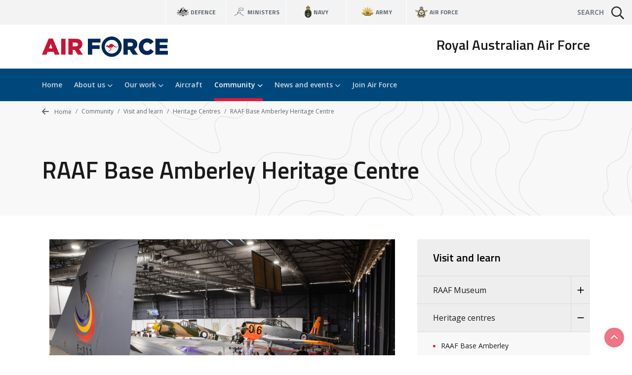

--- FILE ---
content_type: text/html; charset=UTF-8
request_url: https://www.airforce.gov.au/community/visit-and-learn/heritage-centres/raaf-base-amberley-heritage-centre
body_size: 5327
content:

<!DOCTYPE html>
<html  lang="en" dir="ltr" prefix="og: https://ogp.me/ns#">
  <head>
    <meta charset="utf-8" />
<script async src="https://www.googletagmanager.com/gtag/js?id=G-ZJ2FPQBRL7"></script>
<script>window.dataLayer = window.dataLayer || [];function gtag(){dataLayer.push(arguments)};gtag("js", new Date());gtag("set", "developer_id.dMDhkMT", true);gtag("config", "G-ZJ2FPQBRL7", {"groups":"default","page_placeholder":"PLACEHOLDER_page_location"});gtag("config", "UA-2848578-10", {"groups":"default","anonymize_ip":true,"page_placeholder":"PLACEHOLDER_page_path"});gtag('config', 'G-0XT7NFV9ZS', {'name': 'govcms'}); gtag('govcms.send', 'pageview', {'anonymizeIp': true})</script>
<meta name="description" content="The regional Heritage Centre displays are designed to professionally display aircraft and exhibits that highlight the history of the Air Force, and celebrate links between the base and the local community." />
<link rel="canonical" href="https://www.airforce.gov.au/community/visit-and-learn/heritage-centres/raaf-base-amberley-heritage-centre" />
<meta property="og:site_name" content="Air Force" />
<meta property="og:type" content="website" />
<meta property="og:url" content="https://www.airforce.gov.au/community/visit-and-learn/heritage-centres/raaf-base-amberley-heritage-centre" />
<meta property="og:title" content="RAAF Base Amberley Heritage Centre" />
<meta property="og:description" content="The regional Heritage Centre displays are designed to professionally display aircraft and exhibits that highlight the history of the Air Force, and celebrate links between the base and the local community." />
<meta name="dcterms.title" content="RAAF Base Amberley Heritage Centre" />
<meta name="dcterms.publisher" content="Air Force" />
<meta name="dcterms.date" content="2025-12-17T19:12:50+11:00" />
<meta name="twitter:card" content="summary" />
<meta name="twitter:description" content="The regional Heritage Centre displays are designed to professionally display aircraft and exhibits that highlight the history of the Air Force, and celebrate links between the base and the local community." />
<meta name="twitter:title" content="RAAF Base Amberley Heritage Centre" />
<meta name="Generator" content="Drupal 10 (http://drupal.org) + GovCMS (http://govcms.gov.au)" />
<meta name="MobileOptimized" content="width" />
<meta name="HandheldFriendly" content="true" />
<meta name="viewport" content="width=device-width, initial-scale=1.0" />
<link rel="icon" href="/themes/custom/custom/defence8ui/favicon.ico" type="image/vnd.microsoft.icon" />

    <title>RAAF Base Amberley Heritage Centre | Air Force</title>
    <link rel="stylesheet" media="all" href="/sites/default/files/css/css_K7TXZzcH4zlLMcUnyAE-DfkHYExZZ0I4Q4567-CI1Sw.css?delta=0&amp;language=en&amp;theme=defence8ui&amp;include=eJxFyDESgCAMBMAPIbR-J5gIzMSY4UjB7y3dcllusUvOGKXpW0kPrK3DWnKa1CZ5R-EZTpr_yWEeVQe6cMLGkqdUgnyuQh6H" />
<link rel="stylesheet" media="all" href="/sites/default/files/css/css_KJ7xkD57LbH6NkS6ETUI9FDG620gnexZH9uK1c4nLqc.css?delta=1&amp;language=en&amp;theme=defence8ui&amp;include=eJxFyDESgCAMBMAPIbR-J5gIzMSY4UjB7y3dcllusUvOGKXpW0kPrK3DWnKa1CZ5R-EZTpr_yWEeVQe6cMLGkqdUgnyuQh6H" />

    <div class="show-ie-notice">
	<div class="alert alert-info mb-0">
		<div class="container">
			<div class="row">
				<div class="col-12">
					<div class="mb-2">
						<h3>Outdated browser</h3>
						<p class="text-med">
							It seems you are using an outdated web browser not supported
							                  by this website which may effect your viewing experience.
							<br/>
							Please use
							<a href="https://www.microsoft.com/en-au/windows/microsoft-edge">Edge</a>
							or any other modern web browser.
						</p>
					</div>
					<a class="btn btn-primary" href="https://www.microsoft.com/en-au/windows/microsoft-edge" role="button" target="_blank">Learn more</a>
				</div>
			</div>
		</div>
	</div>
</div> 
    
  </head>
  <body>
        <a href="#main-content" class="visually-hidden focusable skip-link">
      Skip to main content
    </a>

    <div class="app">
        <def-application-container>
        
          <div class="dialog-off-canvas-main-canvas" data-off-canvas-main-canvas>
    <div class="layout-container">

  <header role="banner">
      <div>
    <div id="block-globalheader" class="settings-tray-editable" data-drupal-settingstray="editable">
  
    
      

            <def-navigation-global
  :form-show-site-list="false"
  form-query-param="keywords"
  theme="theme-light"
  :has-search="true"
  ministers-link="https://www.minister.defence.gov.au/"
  navy-link="https://www.navy.gov.au/"
  army-link="https://www.army.gov.au/"
  airforce-link="https://www.airforce.gov.au/"
></def-navigation-global>
<def-header
:form-show-site-list="false"
logo-image-light="/themes/custom/custom/defence8ui/images/Logo_of_the_Royal_Australian_Air_Force.svg"
:active-from-url="true"
:items-secondary="[]"
:alt-json="true"
alert-text=""
form-query-param="keywords"
header-title="Royal Australian Air Force"
logo-link="/"
:items-primary="[{ api: { url: '/api/menu_items/airforce-top-menu' }}]"
></def-header>
      
  </div>

  </div>

  </header>

  
  

  

  

  

  <main role="main">
    <a id="main-content" tabindex="-1"></a>
    <div class="layout-content">
        <div>
    <div data-drupal-messages-fallback class="hidden"></div><div id="block-defence8ui-mainpagecontent">
  
    
      

<article class="node-type-def-top-landing-page">

  
    

                  
    

            
      
                
      
                
      
                
      
            
  <def-h1-breadcrumb
    title="RAAF Base Amberley Heritage Centre"
    theme="theme-light"
    home-title="Home"
    home-link="/"
    :items='[{&quot;page&quot;:&quot;Community&quot;,&quot;url&quot;:&quot;\/community&quot;},{&quot;page&quot;:&quot;Visit and learn&quot;,&quot;url&quot;:&quot;\/community\/visit-and-learn&quot;},{&quot;page&quot;:&quot;Heritage Centres&quot;,&quot;url&quot;:&quot;\/community\/visit-and-learn\/heritage-centres&quot;},{&quot;page&quot;:&quot;RAAF Base Amberley Heritage Centre&quot;,&quot;url&quot;:&quot;&quot;}]'
  ></def-h1-breadcrumb>

    

                





    


 <def-container-padding-sm>     <def-container-seventy-thirty  :reverse="false">
        <def-column-seventy>
          

                
	    
  
    	          
  <def-slider-media-player
    image-auto-play-speed="8000"
    :items="[{ api: { url: '/rest/wc/slider-media/877' }}]"
    more-images-url=""
    more-videos-url=""
  ></def-slider-media-player>

              


<def-content
  :use-slot="true"
>
  

                <p>&nbsp;</p>
<p>Hear the stories of the people, surrounded by the aircraft they supported and flew. Learn about the Air Force journey in Southeast Queensland from the 1930s to the present day.</p>
<p>The Heritage Centre occupies 4 WWII Bellman hangars and is home to a number of historical RAAF aircraft including:</p>
<ul>
<li>Canberra Bomber A84-242</li>
<li>Caribou A4-236</li>
<li>F-111 A8-126</li>
<li>Sabre A94-962</li>
<li>Aircraft engines</li>
<li>F-111 Crew Module</li>
<li>World War II Jeep</li>
<li>Aircraft refuelling vehicles, and</li>
<li>A wide variety of armaments</li>
</ul>
<h2>Opening times</h2>
<p>The RAAF Amberley Aviation Heritage Centre is open 9 am to 3 pm, Tuesdays, Thursdays, and the third Sunday of every month (excluding December).</p>
<p><span><strong>The RAAF Amberley Aviation Heritage Centre will be closed from Friday 12 December 2025 to Wednesday 4 February 2026 inclusive.</strong></span></p>

        
</def-content>

              


<def-content
  :use-slot="true"
>
  

                <h3>Bookings</h3>
<p>Bookings are essential for all visits. Please complete the <a href="https://www.airforce.gov.au/sites/default/files/2024-03/AMB%20AHC%20Booking%20Request%20Form.pdf">Amberley Heritage Centre Booking Request Form</a> and email it to <a href="mailto:raaf.aahc@defence.gov.au">raaf.aahc@defence.gov.au</a>, at least seven days prior to your planned visit.</p>
<p>The Heritage Centre can support a maximum of 30 adults in a group, however we have the following arrival time limitations, based on group size:</p>
<ul>
<li><span>Small groups (1-5 adults) can choose 8.30am, 9.30am or 12.15pm</span></li>
<li><span>Medium groups (6-20 adults) can choose 9.30am or 12.15pm</span></li>
<li><span>Large groups (21-30 adults) will be hosted at 12.15pm.</span></li>
</ul>


<def-download-file label="Amberley Heritage Centre booking request form (PDF 974.43 KB)" icon="fa-file-lines" link="/sites/default/files/2024-03/AMB%20AHC%20Booking%20Request%20Form.pdf" target="_blank">Amberley Heritage Centre booking request form (PDF 974.43 KB)</def-download-file><h4>Sunday Open Days</h4>
<p><span>Our Sunday Open Days occur on the third Sunday of the month.&nbsp;</span></p>
<p>The 2025 Sunday Open Days are:</p>
<ul>
<li>16 February</li>
<li>16 March</li>
<li>18 May</li>
<li>15 June</li>
<li>20 July</li>
<li>17 August</li>
<li>21 September</li>
<li>19 October</li>
<li>16 November</li>
</ul>
<p>Sunday Open Day bookings are made through Eventbrite. Bookings close at 4 pm, 11 days prior to the Open Day.</p>

        
</def-content>

              




    

    

<def-card-special-link
  heading="Sunday Open Day"
  btn-label="Book via Eventbrite"
  btn-link="https://www.eventbrite.com.au/e/raaf-amberley-heritage-centre-open-day-sunday-tickets-986250591067"
  btn-target="_self"
  btn-icon="fa-ticket-airline"
  btn-icon-position="left"
  sub-heading=""
  sub-heading-link=""
  sub-heading-target="_self"
  theme="theme-dark"
  :alt-bg= true
  :match-parent-height= false
></def-card-special-link>

              


<def-content
  :use-slot="true"
>
  

                <p>Before booking please review the Eventbrite Privacy Notice.</p>


<def-download-file label="Air Force Privacy Notice for the use of Eventbrite (PDF 220.85 KB)" icon="fa-file-lines" link="/sites/default/files/2024-03/HH-AF%20eventbrite-terms-and-conditions.pdf" target="_blank">Air Force Privacy Notice for the use of Eventbrite (PDF 220.85 KB)</def-download-file><h2>Entry requirements</h2>
<p>Amberley Heritage Centre is located on RAAF Base Amberley. On arrival at the front gate, visitors will met by one of the Heritage Centre team members.</p>
<p>Visitors must bring:</p>
<ul>
<li>copy of <a href="https://www.defence.gov.au/about/locations-property/base-induction/raaf-amberley">Online Base Induction</a> completion email</li>
<li>reservation confirmation</li>
<li>photographic identification as recorded on your reservation confirmation (Photos of identification documents are not accepted).</li>
</ul>
<p>Pets, alcohol and firearms are prohibited on base. Registered assistance dogs are permitted upon application.</p>
<p>Photography is only permitted inside Heritage Centre precinct.</p>
<h2>Volunteering</h2>
<p>The Amberley Heritage Centre is run by a combination of Air Force Reserve members and dedicated volunteer staff.&nbsp;</p>
<p>If interested in volunteering please contact us the Amberley Heritage Centre via phone <a href="tel:1800623306">1800 623 306</a> or email <a href="mailto:RAAF.AAHC@defence.gov.au">raaf.aahc@defence.gov.au</a>.</p>
<h4><span>Volunteering – Restoration Section</span></h4>
<p><span>If you are interested in volunteering at the Restoration section at RAAF Amberley, please apply by visiting </span><a href="https://app.betterimpact.com/PublicOrganization/54f44832-80a7-49a7-8a37-7be4ec251612/1"><span>https://app.betterimpact.com/PublicOrganization/54f44832-80a7-49a7-8a37-7be4ec251612/1</span></a><span>&nbsp;</span></p>

        
</def-content>

        
        </def-column-seventy>
        <def-column-thirty>
          

                  <div class="paragraph paragraph--type--def-sub-navigation paragraph--view-mode--default">
          

            

    

		                                    
    	                                  
    	                                  
    	
	
                              
			    	
		                                    
    	                                  
    	                                  
    	                                  
    	
	
                              
			    	
		  
	
                              
	      
		  
	
                              
	      


<def-sub-nav
  title="Visit and learn"
  link=""
  :active-from-url = true
  :menu=" [ {
        &quot;title&quot;: &quot;RAAF Museum&quot;,
        &quot;link&quot;: &quot;/community/visit-and-learn/raaf-museum&quot;,
        &quot;oldSite&quot;: false,
        &quot;hasSubMenu&quot;: true,
        &quot;isCurrentView&quot;: false,
        &quot;active&quot;: false,
        &quot;subMenu&quot;:  [ {
          &quot;title&quot;: &quot;Plan a visit&quot;,
          &quot;link&quot;: &quot;/community/visit-and-learn/raaf-museum/plan-a-visit&quot;
        },{
          &quot;title&quot;: &quot;Exhibitions&quot;,
          &quot;link&quot;: &quot;/community/visit-and-learn/raaf-museum/exhibitions&quot;
        },{
          &quot;title&quot;: &quot;Volunteers and friends&quot;,
          &quot;link&quot;: &quot;/community/visit-and-learn/raaf-museum/volunteers-and-friends&quot;
        }, ] 
      },{
        &quot;title&quot;: &quot;Heritage centres&quot;,
        &quot;link&quot;: &quot;/community/visit-and-learn/heritage-centres&quot;,
        &quot;oldSite&quot;: false,
        &quot;hasSubMenu&quot;: true,
        &quot;isCurrentView&quot;: false,
        &quot;active&quot;: false,
        &quot;subMenu&quot;:  [ {
          &quot;title&quot;: &quot;RAAF Base Amberley&quot;,
          &quot;link&quot;: &quot;/community/visit-and-learn/heritage-centres/raaf-base-amberley-heritage-centre&quot;
        },{
          &quot;title&quot;: &quot;RAAF Base Townsville&quot;,
          &quot;link&quot;: &quot;/community/visit-and-learn/heritage-centres/raaf-base-townsville-heritage-centre&quot;
        },{
          &quot;title&quot;: &quot;RAAF Base Wagga&quot;,
          &quot;link&quot;: &quot;/community/visit-and-learn/heritage-centres/raaf-base-wagga-heritage-centre&quot;
        },{
          &quot;title&quot;: &quot;RAAF Base Williamtown&quot;,
          &quot;link&quot;: &quot;/community/visit-and-learn/heritage-centres/raaf-base-williamtown-heritage-centre&quot;
        }, ] 
      },{
        &quot;title&quot;: &quot;Amberley Memorial Gardens&quot;,
        &quot;link&quot;: &quot;/about-us/community/visit-and-learn/amberley-memorial-gardens&quot;,
        &quot;oldSite&quot;: false,
        &quot;hasSubMenu&quot;: false,
        &quot;isCurrentView&quot;: false,
        &quot;active&quot;: false
      },{
        &quot;title&quot;: &quot;Air Force Shop&quot;,
        &quot;link&quot;: &quot;/community/visit-and-learn/air-force-shop&quot;,
        &quot;oldSite&quot;: false,
        &quot;hasSubMenu&quot;: false,
        &quot;isCurrentView&quot;: false,
        &quot;active&quot;: false
      }, ] "
></def-sub-nav>  

      
      </div>

              



  
  


    
    


    

 
 
 



  

  


<def-card
  link=""
  target="_self"
  :has-video="false"
  image=""
  :image-portrait="false"
  title=""
  text="&lt;h2&gt;Contact&lt;/h2&gt;&lt;p&gt;&lt;a href=&quot;tel:1800623306&quot;&gt;1800 623 306&lt;/a&gt;&lt;/p&gt;&lt;p&gt;&lt;a href=&quot;RAAF.AAHC@defence.gov.au&quot;&gt;raaf.aahc@defence.gov.au&lt;/a&gt;&lt;/p&gt;&lt;h3&gt;RAAF Base Amberley&lt;/h3&gt;&lt;p&gt;Southern Amberley Road&lt;br&gt;AMBERLEY QLD 4305&lt;/p&gt;"
  :feature-item="false"
  theme="theme-light"
  btn-label=""
  :match-parent-height="false"
  :alt-bg="true"
  image-pos-y="center"
  image-pos-x="center"
  download-label=""
  download-icon="fa-file"
  download-link=""
  download-target="_blank"
  :image-cover = true
  :horizontal-card=false
  card-bg = ""
></def-card>

        
        </def-column-thirty>
    </def-container-seventy-thirty>
 </def-container-padding-sm> 

        

    
</article>

  </div>

  </div>

    </div>
    
    
  </main>

      <footer role="contentinfo">
        <div>
    <div id="block-globalfooter" class="settings-tray-editable" data-drupal-settingstray="editable">
  
    
      

            <def-footer-global
 social-title="Air Force Social Media"
  social-link="/social-media"
  acknowledgement-link="https://www.defence.gov.au/about/acknowledgment-to-country"
  :alt-json="true"
  :items='[
  {
    "title": "Contact us",
    "relative": "https://www.defence.gov.au/about/contact-us"
  },
  {
    "title": "Copyright",
    "relative": "https://www.defence.gov.au/copyright"
  },
  {
    "title": "Disclaimer",
    "relative": "https://www.defence.gov.au/disclaimer"
  },
  {
    "title": "Privacy",
    "relative": "https://www.defence.gov.au/privacy"
  },
  {
    "title": "Accessibility",
    "relative": "https://www.defence.gov.au/accessibility"
  }
]'
></def-footer-global>
      
  </div>

  </div>

    </footer>
  
</div>
  </div>

        
        </def-application-container>
    </div>

    <script type="application/json" data-drupal-selector="drupal-settings-json">{"path":{"baseUrl":"\/","pathPrefix":"","currentPath":"node\/135","currentPathIsAdmin":false,"isFront":false,"currentLanguage":"en"},"pluralDelimiter":"\u0003","suppressDeprecationErrors":true,"google_analytics":{"account":"G-ZJ2FPQBRL7","trackOutbound":true,"trackMailto":true,"trackTel":true,"trackDownload":true,"trackDownloadExtensions":"7z|aac|arc|arj|asf|asx|avi|bin|csv|doc(x|m)?|dot(x|m)?|exe|flv|gif|gz|gzip|hqx|jar|jpe?g|js|mp(2|3|4|e?g)|mov(ie)?|msi|msp|pdf|phps|png|ppt(x|m)?|pot(x|m)?|pps(x|m)?|ppam|sld(x|m)?|thmx|qtm?|ra(m|r)?|sea|sit|tar|tgz|torrent|txt|wav|wma|wmv|wpd|xls(x|m|b)?|xlt(x|m)|xlam|xml|z|zip"},"user":{"uid":0,"permissionsHash":"51d9c89a731b9d4de7d9701399295004cb13920fd155b7894d78dceda0fba270"}}</script>
<script src="/sites/default/files/js/js_TBl_NUhEKGsXnQDR27M3_-Zy4B2sBlBIzr-wnrlD7Ro.js?scope=footer&amp;delta=0&amp;language=en&amp;theme=defence8ui&amp;include=eJxdyTEKwCAMBdALKa7epkRNQyD8DIkFb9-x0PW9xTdjct_axHyQ1chjCinrm9ijgh4VSnUUcRfji0B2Ume0P7x-MyE9"></script>
<script src="/themes/custom/custom/defence8ui/js/vendors.js?t98lzf"></script>
<script src="/sites/default/files/js/js_6iAkFodNJt1IvNIzwdQy_tNic8ehqnuDbugsL0kPI14.js?scope=footer&amp;delta=2&amp;language=en&amp;theme=defence8ui&amp;include=eJxdyTEKwCAMBdALKa7epkRNQyD8DIkFb9-x0PW9xTdjct_axHyQ1chjCinrm9ijgh4VSnUUcRfji0B2Ume0P7x-MyE9"></script>
<script src="//kit.fontawesome.com/1ea527b36c.js" crossorigin="anonymous" rel="preload" as="script"></script>
<script src="//siteimproveanalytics.com/js/siteanalyze_87487.js" crossorigin="anonymous"></script>
<script src="/sites/default/files/js/js_51aSuh8oCCSMHS6GKj-1wYlaUhC4ZKmVqO1Kh6oPUn8.js?scope=footer&amp;delta=5&amp;language=en&amp;theme=defence8ui&amp;include=eJxdyTEKwCAMBdALKa7epkRNQyD8DIkFb9-x0PW9xTdjct_axHyQ1chjCinrm9ijgh4VSnUUcRfji0B2Ume0P7x-MyE9"></script>

  </body>
</html>


--- FILE ---
content_type: text/css
request_url: https://www.airforce.gov.au/sites/default/files/css/css_KJ7xkD57LbH6NkS6ETUI9FDG620gnexZH9uK1c4nLqc.css?delta=1&language=en&theme=defence8ui&include=eJxFyDESgCAMBMAPIbR-J5gIzMSY4UjB7y3dcllusUvOGKXpW0kPrK3DWnKa1CZ5R-EZTpr_yWEeVQe6cMLGkqdUgnyuQh6H
body_size: 50586
content:
@import url(https://fonts.googleapis.com/css?family=Open+Sans:400,600,700%7CTitillium+Web:400,600,700);
/* @license GPL-2.0-or-later https://www.drupal.org/licensing/faq */
:root{--blue:#007eb5;--indigo:#6610f2;--purple:#f8d147;--pink:#e83e8c;--red:#d61e1e;--orange:#fd7e14;--yellow:#ffc107;--green:#519541;--teal:#20c997;--cyan:#17a2b8;--white:#fff;--gray:#6c757d;--gray-dark:#343a40;--primary:#E31937;--secondary:#e6e6e6;--success:#007eb5;--info:#17a2b8;--warning:#ffc107;--danger:#d61e1e;--light:#f8f8f8;--dark:#242424;--breakpoint-xs:0;--breakpoint-sm:576px;--breakpoint-md:768px;--breakpoint-lg:992px;--breakpoint-xl:1200px;--font-family-sans-serif:-apple-system,BlinkMacSystemFont,"Segoe UI",Roboto,"Helvetica Neue",Arial,"Noto Sans","Liberation Sans",sans-serif,"Apple Color Emoji","Segoe UI Emoji","Segoe UI Symbol","Noto Color Emoji";--font-family-monospace:SFMono-Regular,Menlo,Monaco,Consolas,"Liberation Mono","Courier New",monospace}*,*::before,*::after{box-sizing:border-box}html{font-family:sans-serif;line-height:1.15;-webkit-text-size-adjust:100%;-webkit-tap-highlight-color:rgba(0,0,0,0)}article,aside,figcaption,figure,footer,header,hgroup,main,nav,section{display:block}body{margin:0;font-family:"Open Sans",sans-serif;font-size:1rem;font-weight:400;line-height:1.5;color:#1a1a1a;text-align:left;background-color:#fff}[tabindex="-1"]:focus:not(:focus-visible){outline:0 !important}hr{box-sizing:content-box;height:0;overflow:visible}h1,h2,h3,h4,h5,h6{margin-top:0;margin-bottom:.5rem}p{margin-top:0;margin-bottom:1rem}abbr[title],abbr[data-original-title]{text-decoration:underline;text-decoration:underline dotted;cursor:help;border-bottom:0;text-decoration-skip-ink:none}address{margin-bottom:1rem;font-style:normal;line-height:inherit}ol,ul,dl{margin-top:0;margin-bottom:1rem}ol ol,ul ul,ol ul,ul ol{margin-bottom:0}dt{font-weight:700}dd{margin-bottom:.5rem;margin-left:0}blockquote{margin:0 0 1rem}b,strong{font-weight:bolder}small{font-size:80%}sub,sup{position:relative;font-size:75%;line-height:0;vertical-align:baseline}sub{bottom:-.25em}sup{top:-.5em}a{color:#E31937;text-decoration:none;background-color:transparent}a:hover{color:#E31937;text-decoration:underline}a:not([href]):not([class]){color:inherit;text-decoration:none}a:not([href]):not([class]):hover{color:inherit;text-decoration:none}pre,code,kbd,samp{font-family:SFMono-Regular,Menlo,Monaco,Consolas,"Liberation Mono","Courier New",monospace;font-size:1em}pre{margin-top:0;margin-bottom:1rem;overflow:auto;-ms-overflow-style:scrollbar}figure{margin:0 0 1rem}img{vertical-align:middle;border-style:none}svg{overflow:hidden;vertical-align:middle}table{border-collapse:collapse}caption{padding-top:.75rem;padding-bottom:.75rem;color:#6c757d;text-align:left;caption-side:bottom}th{text-align:inherit;text-align:-webkit-match-parent}label{display:inline-block;margin-bottom:.5rem}button{border-radius:0}button:focus:not(:focus-visible){outline:0}input,button,select,optgroup,textarea{margin:0;font-family:inherit;font-size:inherit;line-height:inherit}button,input{overflow:visible}button,select{text-transform:none}[role="button"]{cursor:pointer}select{word-wrap:normal}button,[type="button"],[type="reset"],[type="submit"]{-webkit-appearance:button}button:not(:disabled),[type="button"]:not(:disabled),[type="reset"]:not(:disabled),[type="submit"]:not(:disabled){cursor:pointer}button::-moz-focus-inner,[type="button"]::-moz-focus-inner,[type="reset"]::-moz-focus-inner,[type="submit"]::-moz-focus-inner{padding:0;border-style:none}input[type="radio"],input[type="checkbox"]{box-sizing:border-box;padding:0}textarea{overflow:auto;resize:vertical}fieldset{min-width:0;padding:0;margin:0;border:0}legend{display:block;width:100%;max-width:100%;padding:0;margin-bottom:.5rem;font-size:1.5rem;line-height:inherit;color:inherit;white-space:normal}progress{vertical-align:baseline}[type="number"]::-webkit-inner-spin-button,[type="number"]::-webkit-outer-spin-button{height:auto}[type="search"]{outline-offset:-2px;-webkit-appearance:none}[type="search"]::-webkit-search-decoration{-webkit-appearance:none}::-webkit-file-upload-button{font:inherit;-webkit-appearance:button}output{display:inline-block}summary{display:list-item;cursor:pointer}template{display:none}[hidden]{display:none !important}h1,h2,h3,h4,h5,h6,.h1,.h2,.h3,.h4,.h5,.h6{margin-bottom:.5rem;font-family:"Titillium Web",sans-serif;font-weight:600;line-height:1.2;color:#000}h1,.h1{font-size:3rem}h2,.h2{font-size:2.25rem}h3,.h3{font-size:1.75rem}h4,.h4{font-size:1.5rem}h5,.h5{font-size:1.375rem}h6,.h6{font-size:1rem}.lead{font-size:1.25rem;font-weight:300}.display-1{font-size:6rem;font-weight:300;line-height:1.2}.display-2{font-size:5.5rem;font-weight:300;line-height:1.2}.display-3{font-size:4.5rem;font-weight:300;line-height:1.2}.display-4{font-size:3.5rem;font-weight:300;line-height:1.2}hr{margin-top:1rem;margin-bottom:1rem;border:0;border-top:1px solid rgba(0,0,0,0.1)}small,.small{font-size:.875rem;font-weight:400}mark,.mark{padding:.2em;background-color:#fcf8e3}.list-unstyled{padding-left:0;list-style:none}.list-inline{padding-left:0;list-style:none}.list-inline-item{display:inline-block}.list-inline-item:not(:last-child){margin-right:.5rem}.initialism{font-size:90%;text-transform:uppercase}.blockquote{margin-bottom:1rem;font-size:1.25rem}.blockquote-footer{display:block;font-size:.875rem;color:#6c757d}.blockquote-footer::before{content:"\2014\00A0"}.img-fluid{max-width:100%;height:auto}.img-thumbnail{padding:.25rem;background-color:#fff;border:1px solid #dee2e6;border-radius:.25rem;max-width:100%;height:auto}.figure{display:inline-block}.figure-img{margin-bottom:.5rem;line-height:1}.figure-caption{font-size:90%;color:#6c757d}code{font-size:87.5%;color:#e83e8c;word-wrap:break-word}a>code{color:inherit}kbd{padding:.2rem .4rem;font-size:87.5%;color:#fff;background-color:#212529;border-radius:.15rem}kbd kbd{padding:0;font-size:100%;font-weight:700}pre{display:block;font-size:87.5%;color:#212529}pre code{font-size:inherit;color:inherit;word-break:normal}.pre-scrollable{max-height:340px;overflow-y:scroll}.container,.container-fluid,.container-sm,.container-md,.container-lg,.container-xl{width:100%;padding-right:15px;padding-left:15px;margin-right:auto;margin-left:auto}@media (min-width:576px){.container,.container-sm{max-width:540px}}@media (min-width:768px){.container,.container-sm,.container-md{max-width:720px}}@media (min-width:992px){.container,.container-sm,.container-md,.container-lg{max-width:960px}}@media (min-width:1200px){.container,.container-sm,.container-md,.container-lg,.container-xl{max-width:1140px}}.row{display:flex;flex-wrap:wrap;margin-right:-15px;margin-left:-15px}.no-gutters{margin-right:0;margin-left:0}.no-gutters>.col,.no-gutters>[class*="col-"]{padding-right:0;padding-left:0}.col-1,.col-2,.col-3,.col-4,.col-5,.col-6,.col-7,.col-8,.col-9,.col-10,.col-11,.col-12,.col,.col-auto,.col-sm-1,.col-sm-2,.col-sm-3,.col-sm-4,.col-sm-5,.col-sm-6,.col-sm-7,.col-sm-8,.col-sm-9,.col-sm-10,.col-sm-11,.col-sm-12,.col-sm,.col-sm-auto,.col-md-1,.col-md-2,.col-md-3,.col-md-4,.col-md-5,.col-md-6,.col-md-7,.col-md-8,.col-md-9,.col-md-10,.col-md-11,.col-md-12,.col-md,.col-md-auto,.col-lg-1,.col-lg-2,.col-lg-3,.col-lg-4,.col-lg-5,.col-lg-6,.col-lg-7,.col-lg-8,.col-lg-9,.col-lg-10,.col-lg-11,.col-lg-12,.col-lg,.col-lg-auto,.col-xl-1,.col-xl-2,.col-xl-3,.col-xl-4,.col-xl-5,.col-xl-6,.col-xl-7,.col-xl-8,.col-xl-9,.col-xl-10,.col-xl-11,.col-xl-12,.col-xl,.col-xl-auto{position:relative;width:100%;padding-right:15px;padding-left:15px}.col{flex-basis:0;flex-grow:1;max-width:100%}.row-cols-1>*{flex:0 0 100%;max-width:100%}.row-cols-2>*{flex:0 0 50%;max-width:50%}.row-cols-3>*{flex:0 0 33.33333%;max-width:33.33333%}.row-cols-4>*{flex:0 0 25%;max-width:25%}.row-cols-5>*{flex:0 0 20%;max-width:20%}.row-cols-6>*{flex:0 0 16.66667%;max-width:16.66667%}.col-auto{flex:0 0 auto;width:auto;max-width:100%}.col-1{flex:0 0 8.33333%;max-width:8.33333%}.col-2{flex:0 0 16.66667%;max-width:16.66667%}.col-3{flex:0 0 25%;max-width:25%}.col-4{flex:0 0 33.33333%;max-width:33.33333%}.col-5{flex:0 0 41.66667%;max-width:41.66667%}.col-6{flex:0 0 50%;max-width:50%}.col-7{flex:0 0 58.33333%;max-width:58.33333%}.col-8{flex:0 0 66.66667%;max-width:66.66667%}.col-9{flex:0 0 75%;max-width:75%}.col-10{flex:0 0 83.33333%;max-width:83.33333%}.col-11{flex:0 0 91.66667%;max-width:91.66667%}.col-12{flex:0 0 100%;max-width:100%}.order-first{order:-1}.order-last{order:13}.order-0{order:0}.order-1{order:1}.order-2{order:2}.order-3{order:3}.order-4{order:4}.order-5{order:5}.order-6{order:6}.order-7{order:7}.order-8{order:8}.order-9{order:9}.order-10{order:10}.order-11{order:11}.order-12{order:12}.offset-1{margin-left:8.33333%}.offset-2{margin-left:16.66667%}.offset-3{margin-left:25%}.offset-4{margin-left:33.33333%}.offset-5{margin-left:41.66667%}.offset-6{margin-left:50%}.offset-7{margin-left:58.33333%}.offset-8{margin-left:66.66667%}.offset-9{margin-left:75%}.offset-10{margin-left:83.33333%}.offset-11{margin-left:91.66667%}@media (min-width:576px){.col-sm{flex-basis:0;flex-grow:1;max-width:100%}.row-cols-sm-1>*{flex:0 0 100%;max-width:100%}.row-cols-sm-2>*{flex:0 0 50%;max-width:50%}.row-cols-sm-3>*{flex:0 0 33.33333%;max-width:33.33333%}.row-cols-sm-4>*{flex:0 0 25%;max-width:25%}.row-cols-sm-5>*{flex:0 0 20%;max-width:20%}.row-cols-sm-6>*{flex:0 0 16.66667%;max-width:16.66667%}.col-sm-auto{flex:0 0 auto;width:auto;max-width:100%}.col-sm-1{flex:0 0 8.33333%;max-width:8.33333%}.col-sm-2{flex:0 0 16.66667%;max-width:16.66667%}.col-sm-3{flex:0 0 25%;max-width:25%}.col-sm-4{flex:0 0 33.33333%;max-width:33.33333%}.col-sm-5{flex:0 0 41.66667%;max-width:41.66667%}.col-sm-6{flex:0 0 50%;max-width:50%}.col-sm-7{flex:0 0 58.33333%;max-width:58.33333%}.col-sm-8{flex:0 0 66.66667%;max-width:66.66667%}.col-sm-9{flex:0 0 75%;max-width:75%}.col-sm-10{flex:0 0 83.33333%;max-width:83.33333%}.col-sm-11{flex:0 0 91.66667%;max-width:91.66667%}.col-sm-12{flex:0 0 100%;max-width:100%}.order-sm-first{order:-1}.order-sm-last{order:13}.order-sm-0{order:0}.order-sm-1{order:1}.order-sm-2{order:2}.order-sm-3{order:3}.order-sm-4{order:4}.order-sm-5{order:5}.order-sm-6{order:6}.order-sm-7{order:7}.order-sm-8{order:8}.order-sm-9{order:9}.order-sm-10{order:10}.order-sm-11{order:11}.order-sm-12{order:12}.offset-sm-0{margin-left:0}.offset-sm-1{margin-left:8.33333%}.offset-sm-2{margin-left:16.66667%}.offset-sm-3{margin-left:25%}.offset-sm-4{margin-left:33.33333%}.offset-sm-5{margin-left:41.66667%}.offset-sm-6{margin-left:50%}.offset-sm-7{margin-left:58.33333%}.offset-sm-8{margin-left:66.66667%}.offset-sm-9{margin-left:75%}.offset-sm-10{margin-left:83.33333%}.offset-sm-11{margin-left:91.66667%}}@media (min-width:768px){.col-md{flex-basis:0;flex-grow:1;max-width:100%}.row-cols-md-1>*{flex:0 0 100%;max-width:100%}.row-cols-md-2>*{flex:0 0 50%;max-width:50%}.row-cols-md-3>*{flex:0 0 33.33333%;max-width:33.33333%}.row-cols-md-4>*{flex:0 0 25%;max-width:25%}.row-cols-md-5>*{flex:0 0 20%;max-width:20%}.row-cols-md-6>*{flex:0 0 16.66667%;max-width:16.66667%}.col-md-auto{flex:0 0 auto;width:auto;max-width:100%}.col-md-1{flex:0 0 8.33333%;max-width:8.33333%}.col-md-2{flex:0 0 16.66667%;max-width:16.66667%}.col-md-3{flex:0 0 25%;max-width:25%}.col-md-4{flex:0 0 33.33333%;max-width:33.33333%}.col-md-5{flex:0 0 41.66667%;max-width:41.66667%}.col-md-6{flex:0 0 50%;max-width:50%}.col-md-7{flex:0 0 58.33333%;max-width:58.33333%}.col-md-8{flex:0 0 66.66667%;max-width:66.66667%}.col-md-9{flex:0 0 75%;max-width:75%}.col-md-10{flex:0 0 83.33333%;max-width:83.33333%}.col-md-11{flex:0 0 91.66667%;max-width:91.66667%}.col-md-12{flex:0 0 100%;max-width:100%}.order-md-first{order:-1}.order-md-last{order:13}.order-md-0{order:0}.order-md-1{order:1}.order-md-2{order:2}.order-md-3{order:3}.order-md-4{order:4}.order-md-5{order:5}.order-md-6{order:6}.order-md-7{order:7}.order-md-8{order:8}.order-md-9{order:9}.order-md-10{order:10}.order-md-11{order:11}.order-md-12{order:12}.offset-md-0{margin-left:0}.offset-md-1{margin-left:8.33333%}.offset-md-2{margin-left:16.66667%}.offset-md-3{margin-left:25%}.offset-md-4{margin-left:33.33333%}.offset-md-5{margin-left:41.66667%}.offset-md-6{margin-left:50%}.offset-md-7{margin-left:58.33333%}.offset-md-8{margin-left:66.66667%}.offset-md-9{margin-left:75%}.offset-md-10{margin-left:83.33333%}.offset-md-11{margin-left:91.66667%}}@media (min-width:992px){.col-lg{flex-basis:0;flex-grow:1;max-width:100%}.row-cols-lg-1>*{flex:0 0 100%;max-width:100%}.row-cols-lg-2>*{flex:0 0 50%;max-width:50%}.row-cols-lg-3>*{flex:0 0 33.33333%;max-width:33.33333%}.row-cols-lg-4>*{flex:0 0 25%;max-width:25%}.row-cols-lg-5>*{flex:0 0 20%;max-width:20%}.row-cols-lg-6>*{flex:0 0 16.66667%;max-width:16.66667%}.col-lg-auto{flex:0 0 auto;width:auto;max-width:100%}.col-lg-1{flex:0 0 8.33333%;max-width:8.33333%}.col-lg-2{flex:0 0 16.66667%;max-width:16.66667%}.col-lg-3{flex:0 0 25%;max-width:25%}.col-lg-4{flex:0 0 33.33333%;max-width:33.33333%}.col-lg-5{flex:0 0 41.66667%;max-width:41.66667%}.col-lg-6{flex:0 0 50%;max-width:50%}.col-lg-7{flex:0 0 58.33333%;max-width:58.33333%}.col-lg-8{flex:0 0 66.66667%;max-width:66.66667%}.col-lg-9{flex:0 0 75%;max-width:75%}.col-lg-10{flex:0 0 83.33333%;max-width:83.33333%}.col-lg-11{flex:0 0 91.66667%;max-width:91.66667%}.col-lg-12{flex:0 0 100%;max-width:100%}.order-lg-first{order:-1}.order-lg-last{order:13}.order-lg-0{order:0}.order-lg-1{order:1}.order-lg-2{order:2}.order-lg-3{order:3}.order-lg-4{order:4}.order-lg-5{order:5}.order-lg-6{order:6}.order-lg-7{order:7}.order-lg-8{order:8}.order-lg-9{order:9}.order-lg-10{order:10}.order-lg-11{order:11}.order-lg-12{order:12}.offset-lg-0{margin-left:0}.offset-lg-1{margin-left:8.33333%}.offset-lg-2{margin-left:16.66667%}.offset-lg-3{margin-left:25%}.offset-lg-4{margin-left:33.33333%}.offset-lg-5{margin-left:41.66667%}.offset-lg-6{margin-left:50%}.offset-lg-7{margin-left:58.33333%}.offset-lg-8{margin-left:66.66667%}.offset-lg-9{margin-left:75%}.offset-lg-10{margin-left:83.33333%}.offset-lg-11{margin-left:91.66667%}}@media (min-width:1200px){.col-xl{flex-basis:0;flex-grow:1;max-width:100%}.row-cols-xl-1>*{flex:0 0 100%;max-width:100%}.row-cols-xl-2>*{flex:0 0 50%;max-width:50%}.row-cols-xl-3>*{flex:0 0 33.33333%;max-width:33.33333%}.row-cols-xl-4>*{flex:0 0 25%;max-width:25%}.row-cols-xl-5>*{flex:0 0 20%;max-width:20%}.row-cols-xl-6>*{flex:0 0 16.66667%;max-width:16.66667%}.col-xl-auto{flex:0 0 auto;width:auto;max-width:100%}.col-xl-1{flex:0 0 8.33333%;max-width:8.33333%}.col-xl-2{flex:0 0 16.66667%;max-width:16.66667%}.col-xl-3{flex:0 0 25%;max-width:25%}.col-xl-4{flex:0 0 33.33333%;max-width:33.33333%}.col-xl-5{flex:0 0 41.66667%;max-width:41.66667%}.col-xl-6{flex:0 0 50%;max-width:50%}.col-xl-7{flex:0 0 58.33333%;max-width:58.33333%}.col-xl-8{flex:0 0 66.66667%;max-width:66.66667%}.col-xl-9{flex:0 0 75%;max-width:75%}.col-xl-10{flex:0 0 83.33333%;max-width:83.33333%}.col-xl-11{flex:0 0 91.66667%;max-width:91.66667%}.col-xl-12{flex:0 0 100%;max-width:100%}.order-xl-first{order:-1}.order-xl-last{order:13}.order-xl-0{order:0}.order-xl-1{order:1}.order-xl-2{order:2}.order-xl-3{order:3}.order-xl-4{order:4}.order-xl-5{order:5}.order-xl-6{order:6}.order-xl-7{order:7}.order-xl-8{order:8}.order-xl-9{order:9}.order-xl-10{order:10}.order-xl-11{order:11}.order-xl-12{order:12}.offset-xl-0{margin-left:0}.offset-xl-1{margin-left:8.33333%}.offset-xl-2{margin-left:16.66667%}.offset-xl-3{margin-left:25%}.offset-xl-4{margin-left:33.33333%}.offset-xl-5{margin-left:41.66667%}.offset-xl-6{margin-left:50%}.offset-xl-7{margin-left:58.33333%}.offset-xl-8{margin-left:66.66667%}.offset-xl-9{margin-left:75%}.offset-xl-10{margin-left:83.33333%}.offset-xl-11{margin-left:91.66667%}}.table{width:100%;margin-bottom:1rem;color:#1a1a1a}.table th,.table td{padding:.75rem;vertical-align:top;border-top:1px solid #c0c6c7}.table thead th{vertical-align:bottom;border-bottom:2px solid #c0c6c7}.table tbody+tbody{border-top:2px solid #c0c6c7}.table-sm th,.table-sm td{padding:.3rem}.table-bordered{border:1px solid #c0c6c7}.table-bordered th,.table-bordered td{border:1px solid #c0c6c7}.table-bordered thead th,.table-bordered thead td{border-bottom-width:2px}.table-borderless th,.table-borderless td,.table-borderless thead th,.table-borderless tbody+tbody{border:0}.table-striped tbody tr:nth-of-type(odd){background-color:rgba(0,0,0,0.05)}.table-hover tbody tr:hover{color:#1a1a1a;background-color:rgba(0,0,0,0.075)}.table-primary,.table-primary>th,.table-primary>td{background-color:#f7bfc7}.table-primary th,.table-primary td,.table-primary thead th,.table-primary tbody+tbody{border-color:#f08797}.table-hover .table-primary:hover{background-color:#f4a8b3}.table-hover .table-primary:hover>td,.table-hover .table-primary:hover>th{background-color:#f4a8b3}.table-secondary,.table-secondary>th,.table-secondary>td{background-color:#f8f8f8}.table-secondary th,.table-secondary td,.table-secondary thead th,.table-secondary tbody+tbody{border-color:#f2f2f2}.table-hover .table-secondary:hover{background-color:#ebebeb}.table-hover .table-secondary:hover>td,.table-hover .table-secondary:hover>th{background-color:#ebebeb}.table-success,.table-success>th,.table-success>td{background-color:#b8dbea}.table-success th,.table-success td,.table-success thead th,.table-success tbody+tbody{border-color:#7abcd9}.table-hover .table-success:hover{background-color:#a4d1e4}.table-hover .table-success:hover>td,.table-hover .table-success:hover>th{background-color:#a4d1e4}.table-info,.table-info>th,.table-info>td{background-color:#bee5eb}.table-info th,.table-info td,.table-info thead th,.table-info tbody+tbody{border-color:#86cfda}.table-hover .table-info:hover{background-color:#abdde5}.table-hover .table-info:hover>td,.table-hover .table-info:hover>th{background-color:#abdde5}.table-warning,.table-warning>th,.table-warning>td{background-color:#ffeeba}.table-warning th,.table-warning td,.table-warning thead th,.table-warning tbody+tbody{border-color:#ffdf7e}.table-hover .table-warning:hover{background-color:#ffe8a1}.table-hover .table-warning:hover>td,.table-hover .table-warning:hover>th{background-color:#ffe8a1}.table-danger,.table-danger>th,.table-danger>td{background-color:#f4c0c0}.table-danger th,.table-danger td,.table-danger thead th,.table-danger tbody+tbody{border-color:#ea8a8a}.table-hover .table-danger:hover{background-color:#f0aaaa}.table-hover .table-danger:hover>td,.table-hover .table-danger:hover>th{background-color:#f0aaaa}.table-light,.table-light>th,.table-light>td{background-color:#fdfdfd}.table-light th,.table-light td,.table-light thead th,.table-light tbody+tbody{border-color:#fbfbfb}.table-hover .table-light:hover{background-color:#f0f0f0}.table-hover .table-light:hover>td,.table-hover .table-light:hover>th{background-color:#f0f0f0}.table-dark,.table-dark>th,.table-dark>td{background-color:#c2c2c2}.table-dark th,.table-dark td,.table-dark thead th,.table-dark tbody+tbody{border-color:#8d8d8d}.table-hover .table-dark:hover{background-color:#b5b5b5}.table-hover .table-dark:hover>td,.table-hover .table-dark:hover>th{background-color:#b5b5b5}.table-active,.table-active>th,.table-active>td{background-color:rgba(0,0,0,0.075)}.table-hover .table-active:hover{background-color:rgba(0,0,0,0.075)}.table-hover .table-active:hover>td,.table-hover .table-active:hover>th{background-color:rgba(0,0,0,0.075)}.table .thead-dark th{color:#fff;background-color:#343a40;border-color:#454d55}.table .thead-light th{color:#495057;background-color:#e9ecef;border-color:#c0c6c7}.table-dark{color:#fff;background-color:#343a40}.table-dark th,.table-dark td,.table-dark thead th{border-color:#454d55}.table-dark.table-bordered{border:0}.table-dark.table-striped tbody tr:nth-of-type(odd){background-color:rgba(255,255,255,0.05)}.table-dark.table-hover tbody tr:hover{color:#fff;background-color:rgba(255,255,255,0.075)}@media (max-width:575.98px){.table-responsive-sm{display:block;width:100%;overflow-x:auto;-webkit-overflow-scrolling:touch}.table-responsive-sm>.table-bordered{border:0}}@media (max-width:767.98px){.table-responsive-md{display:block;width:100%;overflow-x:auto;-webkit-overflow-scrolling:touch}.table-responsive-md>.table-bordered{border:0}}@media (max-width:991.98px){.table-responsive-lg{display:block;width:100%;overflow-x:auto;-webkit-overflow-scrolling:touch}.table-responsive-lg>.table-bordered{border:0}}@media (max-width:1199.98px){.table-responsive-xl{display:block;width:100%;overflow-x:auto;-webkit-overflow-scrolling:touch}.table-responsive-xl>.table-bordered{border:0}}.table-responsive{display:block;width:100%;overflow-x:auto;-webkit-overflow-scrolling:touch}.table-responsive>.table-bordered{border:0}.form-control{display:block;width:100%;height:50px;padding:.375rem .75rem;font-size:1rem;font-weight:400;line-height:1.5;color:#000;background-color:#fff;background-clip:padding-box;border:1px solid #c0c6c7;border-radius:.25rem;transition:border-color 0.15s ease-in-out,box-shadow 0.15s ease-in-out}@media (prefers-reduced-motion:reduce){.form-control{transition:none}}.form-control::-ms-expand{background-color:transparent;border:0}.form-control:focus{color:#000;background-color:#fff;border-color:#9ba7af;outline:0;box-shadow:0 0 0 .15rem rgba(90,103,112,0.25)}.form-control::placeholder{color:gray;opacity:1}.form-control:disabled,.form-control[readonly]{background-color:#e9ecef;opacity:1}input[type="date"].form-control,input[type="time"].form-control,input[type="datetime-local"].form-control,input[type="month"].form-control{appearance:none}select.form-control:-moz-focusring{color:transparent;text-shadow:0 0 0 #000}select.form-control:focus::-ms-value{color:#000;background-color:#fff}.form-control-file,.form-control-range{display:block;width:100%}.col-form-label{padding-top:calc(.375rem + 1px);padding-bottom:calc(.375rem + 1px);margin-bottom:0;font-size:inherit;line-height:1.5}.col-form-label-lg{padding-top:calc(.5rem + 1px);padding-bottom:calc(.5rem + 1px);font-size:1.25rem;line-height:1.5}.col-form-label-sm{padding-top:calc(.25rem + 1px);padding-bottom:calc(.25rem + 1px);font-size:.875rem;line-height:1.5}.form-control-plaintext{display:block;width:100%;padding:.375rem 0;margin-bottom:0;font-size:1rem;line-height:1.5;color:#1a1a1a;background-color:transparent;border:solid transparent;border-width:1px 0}.form-control-plaintext.form-control-sm,.form-control-plaintext.form-control-lg{padding-right:0;padding-left:0}.form-control-sm{height:calc(1.5em + .5rem + 2px);padding:.25rem .5rem;font-size:.875rem;line-height:1.5;border-radius:.15rem}.form-control-lg{height:calc(1.5em + 1rem + 2px);padding:.5rem 2rem;font-size:1.25rem;line-height:1.5;border-radius:.5rem}select.form-control[size],select.form-control[multiple]{height:auto}textarea.form-control{height:auto}.form-group{margin-bottom:2rem}.form-text{display:block;margin-top:.25rem}.form-row{display:flex;flex-wrap:wrap;margin-right:-5px;margin-left:-5px}.form-row>.col,.form-row>[class*="col-"]{padding-right:5px;padding-left:5px}.form-check{position:relative;display:block;padding-left:1.25rem}.form-check-input{position:absolute;margin-top:.3rem;margin-left:-1.25rem}.form-check-input[disabled] ~ .form-check-label,.form-check-input:disabled ~ .form-check-label{color:#6c757d}.form-check-label{margin-bottom:0}.form-check-inline{display:inline-flex;align-items:center;padding-left:0;margin-right:.75rem}.form-check-inline .form-check-input{position:static;margin-top:0;margin-right:.3125rem;margin-left:0}.valid-feedback{display:none;width:100%;margin-top:.25rem;font-size:.875rem;color:#007eb5}.valid-tooltip{position:absolute;top:100%;left:0;z-index:5;display:none;max-width:100%;padding:.25rem .5rem;margin-top:.1rem;font-size:.875rem;line-height:1.5;color:#fff;background-color:rgba(0,126,181,0.9);border-radius:.25rem}.form-row>.col>.valid-tooltip,.form-row>[class*="col-"]>.valid-tooltip{left:5px}.was-validated :valid ~ .valid-feedback,.was-validated :valid ~ .valid-tooltip,.is-valid ~ .valid-feedback,.is-valid ~ .valid-tooltip{display:block}.was-validated .form-control:valid,.form-control.is-valid{border-color:#007eb5;padding-right:calc(1.5em + .75rem) !important;background-image:url("data:image/svg+xml,%3csvg xmlns='http://www.w3.org/2000/svg' width='8' height='8' viewBox='0 0 8 8'%3e%3cpath fill='%23007eb5' d='M2.3 6.73L.6 4.53c-.4-1.04.46-1.4 1.1-.8l1.1 1.4 3.4-3.8c.6-.63 1.6-.27 1.2.7l-4 4.6c-.43.5-.8.4-1.1.1z'/%3e%3c/svg%3e");background-repeat:no-repeat;background-position:right calc(.375em + .1875rem) center;background-size:calc(.75em + .375rem) calc(.75em + .375rem)}.was-validated .form-control:valid:focus,.form-control.is-valid:focus{border-color:#007eb5;box-shadow:0 0 0 .15rem rgba(0,126,181,0.25)}.was-validated select.form-control:valid,select.form-control.is-valid{padding-right:3rem !important;background-position:right 1.5rem center}.was-validated textarea.form-control:valid,textarea.form-control.is-valid{padding-right:calc(1.5em + .75rem);background-position:top calc(.375em + .1875rem) right calc(.375em + .1875rem)}.was-validated .custom-select:valid,.custom-select.is-valid{border-color:#007eb5;padding-right:calc(.75em + 2.3125rem) !important;background:url("data:image/svg+xml,%3csvg xmlns='http://www.w3.org/2000/svg' width='4' height='5' viewBox='0 0 4 5'%3e%3cpath fill='%23343a40' d='M2 0L0 2h4zm0 5L0 3h4z'/%3e%3c/svg%3e") right .75rem center/8px 10px no-repeat,#fff url("data:image/svg+xml,%3csvg xmlns='http://www.w3.org/2000/svg' width='8' height='8' viewBox='0 0 8 8'%3e%3cpath fill='%23007eb5' d='M2.3 6.73L.6 4.53c-.4-1.04.46-1.4 1.1-.8l1.1 1.4 3.4-3.8c.6-.63 1.6-.27 1.2.7l-4 4.6c-.43.5-.8.4-1.1.1z'/%3e%3c/svg%3e") center right 1.75rem/calc(.75em + .375rem) calc(.75em + .375rem) no-repeat}.was-validated .custom-select:valid:focus,.custom-select.is-valid:focus{border-color:#007eb5;box-shadow:0 0 0 .15rem rgba(0,126,181,0.25)}.was-validated .form-check-input:valid ~ .form-check-label,.form-check-input.is-valid ~ .form-check-label{color:#007eb5}.was-validated .form-check-input:valid ~ .valid-feedback,.was-validated .form-check-input:valid ~ .valid-tooltip,.form-check-input.is-valid ~ .valid-feedback,.form-check-input.is-valid ~ .valid-tooltip{display:block}.was-validated .custom-control-input:valid ~ .custom-control-label,.custom-control-input.is-valid ~ .custom-control-label{color:#007eb5}.was-validated .custom-control-input:valid ~ .custom-control-label::before,.custom-control-input.is-valid ~ .custom-control-label::before{border-color:#007eb5}.was-validated .custom-control-input:valid:checked ~ .custom-control-label::before,.custom-control-input.is-valid:checked ~ .custom-control-label::before{border-color:#00a2e8;background-color:#00a2e8}.was-validated .custom-control-input:valid:focus ~ .custom-control-label::before,.custom-control-input.is-valid:focus ~ .custom-control-label::before{box-shadow:0 0 0 .15rem rgba(0,126,181,0.25)}.was-validated .custom-control-input:valid:focus:not(:checked) ~ .custom-control-label::before,.custom-control-input.is-valid:focus:not(:checked) ~ .custom-control-label::before{border-color:#007eb5}.was-validated .custom-file-input:valid ~ .custom-file-label,.custom-file-input.is-valid ~ .custom-file-label{border-color:#007eb5}.was-validated .custom-file-input:valid:focus ~ .custom-file-label,.custom-file-input.is-valid:focus ~ .custom-file-label{border-color:#007eb5;box-shadow:0 0 0 .15rem rgba(0,126,181,0.25)}.invalid-feedback{display:none;width:100%;margin-top:.25rem;font-size:.875rem;color:#d61e1e}.invalid-tooltip{position:absolute;top:100%;left:0;z-index:5;display:none;max-width:100%;padding:.25rem .5rem;margin-top:.1rem;font-size:.875rem;line-height:1.5;color:#fff;background-color:rgba(214,30,30,0.9);border-radius:.25rem}.form-row>.col>.invalid-tooltip,.form-row>[class*="col-"]>.invalid-tooltip{left:5px}.was-validated :invalid ~ .invalid-feedback,.was-validated :invalid ~ .invalid-tooltip,.is-invalid ~ .invalid-feedback,.is-invalid ~ .invalid-tooltip{display:block}.was-validated .form-control:invalid,.form-control.is-invalid{border-color:#d61e1e;padding-right:calc(1.5em + .75rem) !important;background-image:url("data:image/svg+xml,%3csvg xmlns='http://www.w3.org/2000/svg' width='12' height='12' fill='none' stroke='%23d61e1e' viewBox='0 0 12 12'%3e%3ccircle cx='6' cy='6' r='4.5'/%3e%3cpath stroke-linejoin='round' d='M5.8 3.6h.4L6 6.5z'/%3e%3ccircle cx='6' cy='8.2' r='.6' fill='%23d61e1e' stroke='none'/%3e%3c/svg%3e");background-repeat:no-repeat;background-position:right calc(.375em + .1875rem) center;background-size:calc(.75em + .375rem) calc(.75em + .375rem)}.was-validated .form-control:invalid:focus,.form-control.is-invalid:focus{border-color:#d61e1e;box-shadow:0 0 0 .15rem rgba(214,30,30,0.25)}.was-validated select.form-control:invalid,select.form-control.is-invalid{padding-right:3rem !important;background-position:right 1.5rem center}.was-validated textarea.form-control:invalid,textarea.form-control.is-invalid{padding-right:calc(1.5em + .75rem);background-position:top calc(.375em + .1875rem) right calc(.375em + .1875rem)}.was-validated .custom-select:invalid,.custom-select.is-invalid{border-color:#d61e1e;padding-right:calc(.75em + 2.3125rem) !important;background:url("data:image/svg+xml,%3csvg xmlns='http://www.w3.org/2000/svg' width='4' height='5' viewBox='0 0 4 5'%3e%3cpath fill='%23343a40' d='M2 0L0 2h4zm0 5L0 3h4z'/%3e%3c/svg%3e") right .75rem center/8px 10px no-repeat,#fff url("data:image/svg+xml,%3csvg xmlns='http://www.w3.org/2000/svg' width='12' height='12' fill='none' stroke='%23d61e1e' viewBox='0 0 12 12'%3e%3ccircle cx='6' cy='6' r='4.5'/%3e%3cpath stroke-linejoin='round' d='M5.8 3.6h.4L6 6.5z'/%3e%3ccircle cx='6' cy='8.2' r='.6' fill='%23d61e1e' stroke='none'/%3e%3c/svg%3e") center right 1.75rem/calc(.75em + .375rem) calc(.75em + .375rem) no-repeat}.was-validated .custom-select:invalid:focus,.custom-select.is-invalid:focus{border-color:#d61e1e;box-shadow:0 0 0 .15rem rgba(214,30,30,0.25)}.was-validated .form-check-input:invalid ~ .form-check-label,.form-check-input.is-invalid ~ .form-check-label{color:#d61e1e}.was-validated .form-check-input:invalid ~ .invalid-feedback,.was-validated .form-check-input:invalid ~ .invalid-tooltip,.form-check-input.is-invalid ~ .invalid-feedback,.form-check-input.is-invalid ~ .invalid-tooltip{display:block}.was-validated .custom-control-input:invalid ~ .custom-control-label,.custom-control-input.is-invalid ~ .custom-control-label{color:#d61e1e}.was-validated .custom-control-input:invalid ~ .custom-control-label::before,.custom-control-input.is-invalid ~ .custom-control-label::before{border-color:#d61e1e}.was-validated .custom-control-input:invalid:checked ~ .custom-control-label::before,.custom-control-input.is-invalid:checked ~ .custom-control-label::before{border-color:#e54242;background-color:#e54242}.was-validated .custom-control-input:invalid:focus ~ .custom-control-label::before,.custom-control-input.is-invalid:focus ~ .custom-control-label::before{box-shadow:0 0 0 .15rem rgba(214,30,30,0.25)}.was-validated .custom-control-input:invalid:focus:not(:checked) ~ .custom-control-label::before,.custom-control-input.is-invalid:focus:not(:checked) ~ .custom-control-label::before{border-color:#d61e1e}.was-validated .custom-file-input:invalid ~ .custom-file-label,.custom-file-input.is-invalid ~ .custom-file-label{border-color:#d61e1e}.was-validated .custom-file-input:invalid:focus ~ .custom-file-label,.custom-file-input.is-invalid:focus ~ .custom-file-label{border-color:#d61e1e;box-shadow:0 0 0 .15rem rgba(214,30,30,0.25)}.form-inline{display:flex;flex-flow:row wrap;align-items:center}.form-inline .form-check{width:100%}@media (min-width:576px){.form-inline label{display:flex;align-items:center;justify-content:center;margin-bottom:0}.form-inline .form-group{display:flex;flex:0 0 auto;flex-flow:row wrap;align-items:center;margin-bottom:0}.form-inline .form-control{display:inline-block;width:auto;vertical-align:middle}.form-inline .form-control-plaintext{display:inline-block}.form-inline .input-group,.form-inline .custom-select{width:auto}.form-inline .form-check{display:flex;align-items:center;justify-content:center;width:auto;padding-left:0}.form-inline .form-check-input{position:relative;flex-shrink:0;margin-top:0;margin-right:.25rem;margin-left:0}.form-inline .custom-control{align-items:center;justify-content:center}.form-inline .custom-control-label{margin-bottom:0}}.btn{display:inline-block;font-family:"Titillium Web",sans-serif;font-weight:700;color:#1a1a1a;text-align:center;vertical-align:middle;user-select:none;background-color:transparent;border:1px solid transparent;padding:.78rem 1.8rem;font-size:.875rem;line-height:1.5;border-radius:.5rem;transition:color 0.15s ease-in-out,background-color 0.15s ease-in-out,border-color 0.15s ease-in-out,box-shadow 0.15s ease-in-out}@media (prefers-reduced-motion:reduce){.btn{transition:none}}.btn:hover{color:#1a1a1a;text-decoration:none}.btn:focus,.btn.focus{outline:0;box-shadow:0 0 0 .15rem rgba(90,103,112,0.25)}.btn.disabled,.btn:disabled{opacity:.65}.btn:not(:disabled):not(.disabled){cursor:pointer}a.btn.disabled,fieldset:disabled a.btn{pointer-events:none}.btn-primary{color:#fff;background-color:#E31937;border-color:#E31937}.btn-primary:hover{color:#fff;background-color:#c1152f;border-color:#b5142c}.btn-primary:focus,.btn-primary.focus{color:#fff;background-color:#c1152f;border-color:#b5142c;box-shadow:0 0 0 .15rem rgba(231,60,85,0.5)}.btn-primary.disabled,.btn-primary:disabled{color:#fff;background-color:#E31937;border-color:#E31937}.btn-primary:not(:disabled):not(.disabled):active,.btn-primary:not(:disabled):not(.disabled).active,.show>.btn-primary.dropdown-toggle{color:#fff;background-color:#b5142c;border-color:#aa1329}.btn-primary:not(:disabled):not(.disabled):active:focus,.btn-primary:not(:disabled):not(.disabled).active:focus,.show>.btn-primary.dropdown-toggle:focus{box-shadow:0 0 0 .15rem rgba(231,60,85,0.5)}.btn-secondary{color:#212529;background-color:#e6e6e6;border-color:#e6e6e6}.btn-secondary:hover{color:#212529;background-color:#d3d3d3;border-color:#cdcdcd}.btn-secondary:focus,.btn-secondary.focus{color:#212529;background-color:#d3d3d3;border-color:#cdcdcd;box-shadow:0 0 0 .15rem rgba(200,201,202,0.5)}.btn-secondary.disabled,.btn-secondary:disabled{color:#212529;background-color:#e6e6e6;border-color:#e6e6e6}.btn-secondary:not(:disabled):not(.disabled):active,.btn-secondary:not(:disabled):not(.disabled).active,.show>.btn-secondary.dropdown-toggle{color:#212529;background-color:#cdcdcd;border-color:#c6c6c6}.btn-secondary:not(:disabled):not(.disabled):active:focus,.btn-secondary:not(:disabled):not(.disabled).active:focus,.show>.btn-secondary.dropdown-toggle:focus{box-shadow:0 0 0 .15rem rgba(200,201,202,0.5)}.btn-success{color:#fff;background-color:#007eb5;border-color:#007eb5}.btn-success:hover{color:#fff;background-color:#00638f;border-color:#005a82}.btn-success:focus,.btn-success.focus{color:#fff;background-color:#00638f;border-color:#005a82;box-shadow:0 0 0 .15rem rgba(38,145,192,0.5)}.btn-success.disabled,.btn-success:disabled{color:#fff;background-color:#007eb5;border-color:#007eb5}.btn-success:not(:disabled):not(.disabled):active,.btn-success:not(:disabled):not(.disabled).active,.show>.btn-success.dropdown-toggle{color:#fff;background-color:#005a82;border-color:#005275}.btn-success:not(:disabled):not(.disabled):active:focus,.btn-success:not(:disabled):not(.disabled).active:focus,.show>.btn-success.dropdown-toggle:focus{box-shadow:0 0 0 .15rem rgba(38,145,192,0.5)}.btn-info{color:#fff;background-color:#17a2b8;border-color:#17a2b8}.btn-info:hover{color:#fff;background-color:#138496;border-color:#117a8b}.btn-info:focus,.btn-info.focus{color:#fff;background-color:#138496;border-color:#117a8b;box-shadow:0 0 0 .15rem rgba(58,176,195,0.5)}.btn-info.disabled,.btn-info:disabled{color:#fff;background-color:#17a2b8;border-color:#17a2b8}.btn-info:not(:disabled):not(.disabled):active,.btn-info:not(:disabled):not(.disabled).active,.show>.btn-info.dropdown-toggle{color:#fff;background-color:#117a8b;border-color:#10707f}.btn-info:not(:disabled):not(.disabled):active:focus,.btn-info:not(:disabled):not(.disabled).active:focus,.show>.btn-info.dropdown-toggle:focus{box-shadow:0 0 0 .15rem rgba(58,176,195,0.5)}.btn-warning{color:#212529;background-color:#ffc107;border-color:#ffc107}.btn-warning:hover{color:#212529;background-color:#e0a800;border-color:#d39e00}.btn-warning:focus,.btn-warning.focus{color:#212529;background-color:#e0a800;border-color:#d39e00;box-shadow:0 0 0 .15rem rgba(222,170,12,0.5)}.btn-warning.disabled,.btn-warning:disabled{color:#212529;background-color:#ffc107;border-color:#ffc107}.btn-warning:not(:disabled):not(.disabled):active,.btn-warning:not(:disabled):not(.disabled).active,.show>.btn-warning.dropdown-toggle{color:#212529;background-color:#d39e00;border-color:#c69500}.btn-warning:not(:disabled):not(.disabled):active:focus,.btn-warning:not(:disabled):not(.disabled).active:focus,.show>.btn-warning.dropdown-toggle:focus{box-shadow:0 0 0 .15rem rgba(222,170,12,0.5)}.btn-danger{color:#fff;background-color:#d61e1e;border-color:#d61e1e}.btn-danger:hover{color:#fff;background-color:#b41919;border-color:#a91818}.btn-danger:focus,.btn-danger.focus{color:#fff;background-color:#b41919;border-color:#a91818;box-shadow:0 0 0 .15rem rgba(220,64,64,0.5)}.btn-danger.disabled,.btn-danger:disabled{color:#fff;background-color:#d61e1e;border-color:#d61e1e}.btn-danger:not(:disabled):not(.disabled):active,.btn-danger:not(:disabled):not(.disabled).active,.show>.btn-danger.dropdown-toggle{color:#fff;background-color:#a91818;border-color:#9e1616}.btn-danger:not(:disabled):not(.disabled):active:focus,.btn-danger:not(:disabled):not(.disabled).active:focus,.show>.btn-danger.dropdown-toggle:focus{box-shadow:0 0 0 .15rem rgba(220,64,64,0.5)}.btn-light{color:#212529;background-color:#f8f8f8;border-color:#f8f8f8}.btn-light:hover{color:#212529;background-color:#e5e5e5;border-color:#dedede}.btn-light:focus,.btn-light.focus{color:#212529;background-color:#e5e5e5;border-color:#dedede;box-shadow:0 0 0 .15rem rgba(216,216,217,0.5)}.btn-light.disabled,.btn-light:disabled{color:#212529;background-color:#f8f8f8;border-color:#f8f8f8}.btn-light:not(:disabled):not(.disabled):active,.btn-light:not(:disabled):not(.disabled).active,.show>.btn-light.dropdown-toggle{color:#212529;background-color:#dedede;border-color:#d8d8d8}.btn-light:not(:disabled):not(.disabled):active:focus,.btn-light:not(:disabled):not(.disabled).active:focus,.show>.btn-light.dropdown-toggle:focus{box-shadow:0 0 0 .15rem rgba(216,216,217,0.5)}.btn-dark{color:#fff;background-color:#242424;border-color:#242424}.btn-dark:hover{color:#fff;background-color:#111;border-color:#0b0b0b}.btn-dark:focus,.btn-dark.focus{color:#fff;background-color:#111;border-color:#0b0b0b;box-shadow:0 0 0 .15rem rgba(69,69,69,0.5)}.btn-dark.disabled,.btn-dark:disabled{color:#fff;background-color:#242424;border-color:#242424}.btn-dark:not(:disabled):not(.disabled):active,.btn-dark:not(:disabled):not(.disabled).active,.show>.btn-dark.dropdown-toggle{color:#fff;background-color:#0b0b0b;border-color:#040404}.btn-dark:not(:disabled):not(.disabled):active:focus,.btn-dark:not(:disabled):not(.disabled).active:focus,.show>.btn-dark.dropdown-toggle:focus{box-shadow:0 0 0 .15rem rgba(69,69,69,0.5)}.btn-outline-primary{color:#E31937;border-color:#E31937}.btn-outline-primary:hover{color:#fff;background-color:#E31937;border-color:#E31937}.btn-outline-primary:focus,.btn-outline-primary.focus{box-shadow:0 0 0 .15rem rgba(227,25,55,0.5)}.btn-outline-primary.disabled,.btn-outline-primary:disabled{color:#E31937;background-color:transparent}.btn-outline-primary:not(:disabled):not(.disabled):active,.btn-outline-primary:not(:disabled):not(.disabled).active,.show>.btn-outline-primary.dropdown-toggle{color:#fff;background-color:#E31937;border-color:#E31937}.btn-outline-primary:not(:disabled):not(.disabled):active:focus,.btn-outline-primary:not(:disabled):not(.disabled).active:focus,.show>.btn-outline-primary.dropdown-toggle:focus{box-shadow:0 0 0 .15rem rgba(227,25,55,0.5)}.btn-outline-secondary{color:#e6e6e6;border-color:#e6e6e6}.btn-outline-secondary:hover{color:#212529;background-color:#e6e6e6;border-color:#e6e6e6}.btn-outline-secondary:focus,.btn-outline-secondary.focus{box-shadow:0 0 0 .15rem rgba(230,230,230,0.5)}.btn-outline-secondary.disabled,.btn-outline-secondary:disabled{color:#e6e6e6;background-color:transparent}.btn-outline-secondary:not(:disabled):not(.disabled):active,.btn-outline-secondary:not(:disabled):not(.disabled).active,.show>.btn-outline-secondary.dropdown-toggle{color:#212529;background-color:#e6e6e6;border-color:#e6e6e6}.btn-outline-secondary:not(:disabled):not(.disabled):active:focus,.btn-outline-secondary:not(:disabled):not(.disabled).active:focus,.show>.btn-outline-secondary.dropdown-toggle:focus{box-shadow:0 0 0 .15rem rgba(230,230,230,0.5)}.btn-outline-success{color:#007eb5;border-color:#007eb5}.btn-outline-success:hover{color:#fff;background-color:#007eb5;border-color:#007eb5}.btn-outline-success:focus,.btn-outline-success.focus{box-shadow:0 0 0 .15rem rgba(0,126,181,0.5)}.btn-outline-success.disabled,.btn-outline-success:disabled{color:#007eb5;background-color:transparent}.btn-outline-success:not(:disabled):not(.disabled):active,.btn-outline-success:not(:disabled):not(.disabled).active,.show>.btn-outline-success.dropdown-toggle{color:#fff;background-color:#007eb5;border-color:#007eb5}.btn-outline-success:not(:disabled):not(.disabled):active:focus,.btn-outline-success:not(:disabled):not(.disabled).active:focus,.show>.btn-outline-success.dropdown-toggle:focus{box-shadow:0 0 0 .15rem rgba(0,126,181,0.5)}.btn-outline-info{color:#17a2b8;border-color:#17a2b8}.btn-outline-info:hover{color:#fff;background-color:#17a2b8;border-color:#17a2b8}.btn-outline-info:focus,.btn-outline-info.focus{box-shadow:0 0 0 .15rem rgba(23,162,184,0.5)}.btn-outline-info.disabled,.btn-outline-info:disabled{color:#17a2b8;background-color:transparent}.btn-outline-info:not(:disabled):not(.disabled):active,.btn-outline-info:not(:disabled):not(.disabled).active,.show>.btn-outline-info.dropdown-toggle{color:#fff;background-color:#17a2b8;border-color:#17a2b8}.btn-outline-info:not(:disabled):not(.disabled):active:focus,.btn-outline-info:not(:disabled):not(.disabled).active:focus,.show>.btn-outline-info.dropdown-toggle:focus{box-shadow:0 0 0 .15rem rgba(23,162,184,0.5)}.btn-outline-warning{color:#ffc107;border-color:#ffc107}.btn-outline-warning:hover{color:#212529;background-color:#ffc107;border-color:#ffc107}.btn-outline-warning:focus,.btn-outline-warning.focus{box-shadow:0 0 0 .15rem rgba(255,193,7,0.5)}.btn-outline-warning.disabled,.btn-outline-warning:disabled{color:#ffc107;background-color:transparent}.btn-outline-warning:not(:disabled):not(.disabled):active,.btn-outline-warning:not(:disabled):not(.disabled).active,.show>.btn-outline-warning.dropdown-toggle{color:#212529;background-color:#ffc107;border-color:#ffc107}.btn-outline-warning:not(:disabled):not(.disabled):active:focus,.btn-outline-warning:not(:disabled):not(.disabled).active:focus,.show>.btn-outline-warning.dropdown-toggle:focus{box-shadow:0 0 0 .15rem rgba(255,193,7,0.5)}.btn-outline-danger{color:#d61e1e;border-color:#d61e1e}.btn-outline-danger:hover{color:#fff;background-color:#d61e1e;border-color:#d61e1e}.btn-outline-danger:focus,.btn-outline-danger.focus{box-shadow:0 0 0 .15rem rgba(214,30,30,0.5)}.btn-outline-danger.disabled,.btn-outline-danger:disabled{color:#d61e1e;background-color:transparent}.btn-outline-danger:not(:disabled):not(.disabled):active,.btn-outline-danger:not(:disabled):not(.disabled).active,.show>.btn-outline-danger.dropdown-toggle{color:#fff;background-color:#d61e1e;border-color:#d61e1e}.btn-outline-danger:not(:disabled):not(.disabled):active:focus,.btn-outline-danger:not(:disabled):not(.disabled).active:focus,.show>.btn-outline-danger.dropdown-toggle:focus{box-shadow:0 0 0 .15rem rgba(214,30,30,0.5)}.btn-outline-light{color:#f8f8f8;border-color:#f8f8f8}.btn-outline-light:hover{color:#212529;background-color:#f8f8f8;border-color:#f8f8f8}.btn-outline-light:focus,.btn-outline-light.focus{box-shadow:0 0 0 .15rem rgba(248,248,248,0.5)}.btn-outline-light.disabled,.btn-outline-light:disabled{color:#f8f8f8;background-color:transparent}.btn-outline-light:not(:disabled):not(.disabled):active,.btn-outline-light:not(:disabled):not(.disabled).active,.show>.btn-outline-light.dropdown-toggle{color:#212529;background-color:#f8f8f8;border-color:#f8f8f8}.btn-outline-light:not(:disabled):not(.disabled):active:focus,.btn-outline-light:not(:disabled):not(.disabled).active:focus,.show>.btn-outline-light.dropdown-toggle:focus{box-shadow:0 0 0 .15rem rgba(248,248,248,0.5)}.btn-outline-dark{color:#242424;border-color:#242424}.btn-outline-dark:hover{color:#fff;background-color:#242424;border-color:#242424}.btn-outline-dark:focus,.btn-outline-dark.focus{box-shadow:0 0 0 .15rem rgba(36,36,36,0.5)}.btn-outline-dark.disabled,.btn-outline-dark:disabled{color:#242424;background-color:transparent}.btn-outline-dark:not(:disabled):not(.disabled):active,.btn-outline-dark:not(:disabled):not(.disabled).active,.show>.btn-outline-dark.dropdown-toggle{color:#fff;background-color:#242424;border-color:#242424}.btn-outline-dark:not(:disabled):not(.disabled):active:focus,.btn-outline-dark:not(:disabled):not(.disabled).active:focus,.show>.btn-outline-dark.dropdown-toggle:focus{box-shadow:0 0 0 .15rem rgba(36,36,36,0.5)}.btn-link{font-weight:400;color:#E31937;text-decoration:none}.btn-link:hover{color:#E31937;text-decoration:underline}.btn-link:focus,.btn-link.focus{text-decoration:underline}.btn-link:disabled,.btn-link.disabled{color:#6c757d;pointer-events:none}.btn-lg,.btn-group-lg>.btn{padding:1rem 3rem;font-size:1rem;line-height:1.5;border-radius:.5rem}.btn-sm,.btn-group-sm>.btn{padding:.4rem 1rem;font-size:.875rem;line-height:1.5;border-radius:.25rem}.btn-block{display:block;width:100%}.btn-block+.btn-block{margin-top:.5rem}input[type="submit"].btn-block,input[type="reset"].btn-block,input[type="button"].btn-block{width:100%}.fade{transition:opacity 0.15s linear}@media (prefers-reduced-motion:reduce){.fade{transition:none}}.fade:not(.show){opacity:0}.collapse:not(.show){display:none}.collapsing{position:relative;height:0;overflow:hidden;transition:height 0.35s ease}@media (prefers-reduced-motion:reduce){.collapsing{transition:none}}.collapsing.width{width:0;height:auto;transition:width 0.35s ease}@media (prefers-reduced-motion:reduce){.collapsing.width{transition:none}}.dropup,.dropright,.dropdown,.dropleft{position:relative}.dropdown-toggle{white-space:nowrap}.dropdown-toggle::after{display:inline-block;margin-left:.255em;vertical-align:.255em;content:"";border-top:.3em solid;border-right:.3em solid transparent;border-bottom:0;border-left:.3em solid transparent}.dropdown-toggle:empty::after{margin-left:0}.dropdown-menu{position:absolute;top:100%;left:0;z-index:1000;display:none;float:left;min-width:10rem;padding:.5rem 0;margin:.125rem 0 0;font-size:1rem;color:#1a1a1a;text-align:left;list-style:none;background-color:#fff;background-clip:padding-box;border:1px solid rgba(0,0,0,0.15);border-radius:.25rem}.dropdown-menu-left{right:auto;left:0}.dropdown-menu-right{right:0;left:auto}@media (min-width:576px){.dropdown-menu-sm-left{right:auto;left:0}.dropdown-menu-sm-right{right:0;left:auto}}@media (min-width:768px){.dropdown-menu-md-left{right:auto;left:0}.dropdown-menu-md-right{right:0;left:auto}}@media (min-width:992px){.dropdown-menu-lg-left{right:auto;left:0}.dropdown-menu-lg-right{right:0;left:auto}}@media (min-width:1200px){.dropdown-menu-xl-left{right:auto;left:0}.dropdown-menu-xl-right{right:0;left:auto}}.dropup .dropdown-menu{top:auto;bottom:100%;margin-top:0;margin-bottom:.125rem}.dropup .dropdown-toggle::after{display:inline-block;margin-left:.255em;vertical-align:.255em;content:"";border-top:0;border-right:.3em solid transparent;border-bottom:.3em solid;border-left:.3em solid transparent}.dropup .dropdown-toggle:empty::after{margin-left:0}.dropright .dropdown-menu{top:0;right:auto;left:100%;margin-top:0;margin-left:.125rem}.dropright .dropdown-toggle::after{display:inline-block;margin-left:.255em;vertical-align:.255em;content:"";border-top:.3em solid transparent;border-right:0;border-bottom:.3em solid transparent;border-left:.3em solid}.dropright .dropdown-toggle:empty::after{margin-left:0}.dropright .dropdown-toggle::after{vertical-align:0}.dropleft .dropdown-menu{top:0;right:100%;left:auto;margin-top:0;margin-right:.125rem}.dropleft .dropdown-toggle::after{display:inline-block;margin-left:.255em;vertical-align:.255em;content:""}.dropleft .dropdown-toggle::after{display:none}.dropleft .dropdown-toggle::before{display:inline-block;margin-right:.255em;vertical-align:.255em;content:"";border-top:.3em solid transparent;border-right:.3em solid;border-bottom:.3em solid transparent}.dropleft .dropdown-toggle:empty::after{margin-left:0}.dropleft .dropdown-toggle::before{vertical-align:0}.dropdown-menu[x-placement^="top"],.dropdown-menu[x-placement^="right"],.dropdown-menu[x-placement^="bottom"],.dropdown-menu[x-placement^="left"]{right:auto;bottom:auto}.dropdown-divider{height:0;margin:.5rem 0;overflow:hidden;border-top:1px solid #e9ecef}.dropdown-item{display:block;width:100%;padding:.25rem 1.5rem;clear:both;font-weight:400;color:#212529;text-align:inherit;white-space:nowrap;background-color:transparent;border:0}.dropdown-item:hover,.dropdown-item:focus{color:#16181b;text-decoration:none;background-color:#e9ecef}.dropdown-item.active,.dropdown-item:active{color:#fff;text-decoration:none;background-color:#5a6770}.dropdown-item.disabled,.dropdown-item:disabled{color:#adb5bd;pointer-events:none;background-color:transparent}.dropdown-menu.show{display:block}.dropdown-header{display:block;padding:.5rem 1.5rem;margin-bottom:0;font-size:.875rem;color:#6c757d;white-space:nowrap}.dropdown-item-text{display:block;padding:.25rem 1.5rem;color:#212529}.btn-group,.btn-group-vertical{position:relative;display:inline-flex;vertical-align:middle}.btn-group>.btn,.btn-group-vertical>.btn{position:relative;flex:1 1 auto}.btn-group>.btn:hover,.btn-group-vertical>.btn:hover{z-index:1}.btn-group>.btn:focus,.btn-group>.btn:active,.btn-group>.btn.active,.btn-group-vertical>.btn:focus,.btn-group-vertical>.btn:active,.btn-group-vertical>.btn.active{z-index:1}.btn-toolbar{display:flex;flex-wrap:wrap;justify-content:flex-start}.btn-toolbar .input-group{width:auto}.btn-group>.btn:not(:first-child),.btn-group>.btn-group:not(:first-child){margin-left:-1px}.btn-group>.btn:not(:last-child):not(.dropdown-toggle),.btn-group>.btn-group:not(:last-child)>.btn{border-top-right-radius:0;border-bottom-right-radius:0}.btn-group>.btn:not(:first-child),.btn-group>.btn-group:not(:first-child)>.btn{border-top-left-radius:0;border-bottom-left-radius:0}.dropdown-toggle-split{padding-right:1.35rem;padding-left:1.35rem}.dropdown-toggle-split::after,.dropup .dropdown-toggle-split::after,.dropright .dropdown-toggle-split::after{margin-left:0}.dropleft .dropdown-toggle-split::before{margin-right:0}.btn-sm+.dropdown-toggle-split,.btn-group-sm>.btn+.dropdown-toggle-split{padding-right:.75rem;padding-left:.75rem}.btn-lg+.dropdown-toggle-split,.btn-group-lg>.btn+.dropdown-toggle-split{padding-right:2.25rem;padding-left:2.25rem}.btn-group-vertical{flex-direction:column;align-items:flex-start;justify-content:center}.btn-group-vertical>.btn,.btn-group-vertical>.btn-group{width:100%}.btn-group-vertical>.btn:not(:first-child),.btn-group-vertical>.btn-group:not(:first-child){margin-top:-1px}.btn-group-vertical>.btn:not(:last-child):not(.dropdown-toggle),.btn-group-vertical>.btn-group:not(:last-child)>.btn{border-bottom-right-radius:0;border-bottom-left-radius:0}.btn-group-vertical>.btn:not(:first-child),.btn-group-vertical>.btn-group:not(:first-child)>.btn{border-top-left-radius:0;border-top-right-radius:0}.btn-group-toggle>.btn,.btn-group-toggle>.btn-group>.btn{margin-bottom:0}.btn-group-toggle>.btn input[type="radio"],.btn-group-toggle>.btn input[type="checkbox"],.btn-group-toggle>.btn-group>.btn input[type="radio"],.btn-group-toggle>.btn-group>.btn input[type="checkbox"]{position:absolute;clip:rect(0,0,0,0);pointer-events:none}.input-group{position:relative;display:flex;flex-wrap:wrap;align-items:stretch;width:100%}.input-group>.form-control,.input-group>.form-control-plaintext,.input-group>.custom-select,.input-group>.custom-file{position:relative;flex:1 1 auto;width:1%;min-width:0;margin-bottom:0}.input-group>.form-control+.form-control,.input-group>.form-control+.custom-select,.input-group>.form-control+.custom-file,.input-group>.form-control-plaintext+.form-control,.input-group>.form-control-plaintext+.custom-select,.input-group>.form-control-plaintext+.custom-file,.input-group>.custom-select+.form-control,.input-group>.custom-select+.custom-select,.input-group>.custom-select+.custom-file,.input-group>.custom-file+.form-control,.input-group>.custom-file+.custom-select,.input-group>.custom-file+.custom-file{margin-left:-1px}.input-group>.form-control:focus,.input-group>.custom-select:focus,.input-group>.custom-file .custom-file-input:focus ~ .custom-file-label{z-index:3}.input-group>.custom-file .custom-file-input:focus{z-index:4}.input-group>.form-control:not(:first-child),.input-group>.custom-select:not(:first-child){border-top-left-radius:0;border-bottom-left-radius:0}.input-group>.custom-file{display:flex;align-items:center}.input-group>.custom-file:not(:last-child) .custom-file-label,.input-group>.custom-file:not(:last-child) .custom-file-label::after{border-top-right-radius:0;border-bottom-right-radius:0}.input-group>.custom-file:not(:first-child) .custom-file-label{border-top-left-radius:0;border-bottom-left-radius:0}.input-group:not(.has-validation)>.form-control:not(:last-child),.input-group:not(.has-validation)>.custom-select:not(:last-child),.input-group:not(.has-validation)>.custom-file:not(:last-child) .custom-file-label,.input-group:not(.has-validation)>.custom-file:not(:last-child) .custom-file-label::after{border-top-right-radius:0;border-bottom-right-radius:0}.input-group.has-validation>.form-control:nth-last-child(n+3),.input-group.has-validation>.custom-select:nth-last-child(n+3),.input-group.has-validation>.custom-file:nth-last-child(n+3) .custom-file-label,.input-group.has-validation>.custom-file:nth-last-child(n+3) .custom-file-label::after{border-top-right-radius:0;border-bottom-right-radius:0}.input-group-prepend,.input-group-append{display:flex}.input-group-prepend .btn,.input-group-append .btn{position:relative;z-index:2}.input-group-prepend .btn:focus,.input-group-append .btn:focus{z-index:3}.input-group-prepend .btn+.btn,.input-group-prepend .btn+.input-group-text,.input-group-prepend .input-group-text+.input-group-text,.input-group-prepend .input-group-text+.btn,.input-group-append .btn+.btn,.input-group-append .btn+.input-group-text,.input-group-append .input-group-text+.input-group-text,.input-group-append .input-group-text+.btn{margin-left:-1px}.input-group-prepend{margin-right:-1px}.input-group-append{margin-left:-1px}.input-group-text{display:flex;align-items:center;padding:.375rem .75rem;margin-bottom:0;font-size:1rem;font-weight:400;line-height:1.5;color:#000;text-align:center;white-space:nowrap;background-color:#e9ecef;border:1px solid #c0c6c7;border-radius:.25rem}.input-group-text input[type="radio"],.input-group-text input[type="checkbox"]{margin-top:0}.input-group-lg>.form-control:not(textarea),.input-group-lg>.custom-select{height:calc(1.5em + 1rem + 2px)}.input-group-lg>.form-control,.input-group-lg>.custom-select,.input-group-lg>.input-group-prepend>.input-group-text,.input-group-lg>.input-group-append>.input-group-text,.input-group-lg>.input-group-prepend>.btn,.input-group-lg>.input-group-append>.btn{padding:.5rem 2rem;font-size:1.25rem;line-height:1.5;border-radius:.5rem}.input-group-sm>.form-control:not(textarea),.input-group-sm>.custom-select{height:calc(1.5em + .5rem + 2px)}.input-group-sm>.form-control,.input-group-sm>.custom-select,.input-group-sm>.input-group-prepend>.input-group-text,.input-group-sm>.input-group-append>.input-group-text,.input-group-sm>.input-group-prepend>.btn,.input-group-sm>.input-group-append>.btn{padding:.25rem .5rem;font-size:.875rem;line-height:1.5;border-radius:.15rem}.input-group-lg>.custom-select,.input-group-sm>.custom-select{padding-right:1.75rem}.input-group>.input-group-prepend>.btn,.input-group>.input-group-prepend>.input-group-text,.input-group:not(.has-validation)>.input-group-append:not(:last-child)>.btn,.input-group:not(.has-validation)>.input-group-append:not(:last-child)>.input-group-text,.input-group.has-validation>.input-group-append:nth-last-child(n+3)>.btn,.input-group.has-validation>.input-group-append:nth-last-child(n+3)>.input-group-text,.input-group>.input-group-append:last-child>.btn:not(:last-child):not(.dropdown-toggle),.input-group>.input-group-append:last-child>.input-group-text:not(:last-child){border-top-right-radius:0;border-bottom-right-radius:0}.input-group>.input-group-append>.btn,.input-group>.input-group-append>.input-group-text,.input-group>.input-group-prepend:not(:first-child)>.btn,.input-group>.input-group-prepend:not(:first-child)>.input-group-text,.input-group>.input-group-prepend:first-child>.btn:not(:first-child),.input-group>.input-group-prepend:first-child>.input-group-text:not(:first-child){border-top-left-radius:0;border-bottom-left-radius:0}.custom-control{position:relative;z-index:1;display:block;min-height:1.5rem;padding-left:1.5rem;print-color-adjust:exact}.custom-control-inline{display:inline-flex;margin-right:1rem}.custom-control-input{position:absolute;left:0;z-index:-1;width:1rem;height:1.25rem;opacity:0}.custom-control-input:checked ~ .custom-control-label::before{color:#fff;border-color:#5a6770;background-color:#5a6770}.custom-control-input:focus ~ .custom-control-label::before{box-shadow:0 0 0 .15rem rgba(90,103,112,0.25)}.custom-control-input:focus:not(:checked) ~ .custom-control-label::before{border-color:#9ba7af}.custom-control-input:not(:disabled):active ~ .custom-control-label::before{color:#fff;background-color:#b7c0c5;border-color:#b7c0c5}.custom-control-input[disabled] ~ .custom-control-label,.custom-control-input:disabled ~ .custom-control-label{color:#6c757d}.custom-control-input[disabled] ~ .custom-control-label::before,.custom-control-input:disabled ~ .custom-control-label::before{background-color:#e9ecef}.custom-control-label{position:relative;margin-bottom:0;vertical-align:top}.custom-control-label::before{position:absolute;top:.25rem;left:-1.5rem;display:block;width:1rem;height:1rem;pointer-events:none;content:"";background-color:#fff;border:1px solid #adb5bd}.custom-control-label::after{position:absolute;top:.25rem;left:-1.5rem;display:block;width:1rem;height:1rem;content:"";background:50% / 50% 50% no-repeat}.custom-checkbox .custom-control-label::before{border-radius:.25rem}.custom-checkbox .custom-control-input:checked ~ .custom-control-label::after{background-image:url("data:image/svg+xml,%3csvg xmlns='http://www.w3.org/2000/svg' width='8' height='8' viewBox='0 0 8 8'%3e%3cpath fill='%23fff' d='M6.564.75l-3.59 3.612-1.538-1.55L0 4.26l2.974 2.99L8 2.193z'/%3e%3c/svg%3e")}.custom-checkbox .custom-control-input:indeterminate ~ .custom-control-label::before{border-color:#5a6770;background-color:#5a6770}.custom-checkbox .custom-control-input:indeterminate ~ .custom-control-label::after{background-image:url("data:image/svg+xml,%3csvg xmlns='http://www.w3.org/2000/svg' width='4' height='4' viewBox='0 0 4 4'%3e%3cpath stroke='%23fff' d='M0 2h4'/%3e%3c/svg%3e")}.custom-checkbox .custom-control-input:disabled:checked ~ .custom-control-label::before{background-color:rgba(227,25,55,0.5)}.custom-checkbox .custom-control-input:disabled:indeterminate ~ .custom-control-label::before{background-color:rgba(227,25,55,0.5)}.custom-radio .custom-control-label::before{border-radius:50%}.custom-radio .custom-control-input:checked ~ .custom-control-label::after{background-image:url("data:image/svg+xml,%3csvg xmlns='http://www.w3.org/2000/svg' width='12' height='12' viewBox='-4 -4 8 8'%3e%3ccircle r='3' fill='%23fff'/%3e%3c/svg%3e")}.custom-radio .custom-control-input:disabled:checked ~ .custom-control-label::before{background-color:rgba(227,25,55,0.5)}.custom-switch{padding-left:2.25rem}.custom-switch .custom-control-label::before{left:-2.25rem;width:1.75rem;pointer-events:all;border-radius:.5rem}.custom-switch .custom-control-label::after{top:calc(.25rem + 2px);left:calc(-2.25rem + 2px);width:calc(1rem - 4px);height:calc(1rem - 4px);background-color:#adb5bd;border-radius:.5rem;transition:transform 0.15s ease-in-out,background-color 0.15s ease-in-out,border-color 0.15s ease-in-out,box-shadow 0.15s ease-in-out}@media (prefers-reduced-motion:reduce){.custom-switch .custom-control-label::after{transition:none}}.custom-switch .custom-control-input:checked ~ .custom-control-label::after{background-color:#fff;transform:translateX(.75rem)}.custom-switch .custom-control-input:disabled:checked ~ .custom-control-label::before{background-color:rgba(227,25,55,0.5)}.custom-select{display:inline-block;width:100%;height:50px;padding:.375rem 1.75rem .375rem .75rem;font-size:1rem;font-weight:400;line-height:1.5;color:#000;vertical-align:middle;background:#fff url("data:image/svg+xml,%3csvg xmlns='http://www.w3.org/2000/svg' width='4' height='5' viewBox='0 0 4 5'%3e%3cpath fill='%23343a40' d='M2 0L0 2h4zm0 5L0 3h4z'/%3e%3c/svg%3e") right .75rem center/8px 10px no-repeat;border:1px solid #c0c6c7;border-radius:.25rem;appearance:none}.custom-select:focus{border-color:#9ba7af;outline:0;box-shadow:0 0 0 .15rem rgba(90,103,112,0.25)}.custom-select:focus::-ms-value{color:#000;background-color:#fff}.custom-select[multiple],.custom-select[size]:not([size="1"]){height:auto;padding-right:.75rem;background-image:none}.custom-select:disabled{color:#6c757d;background-color:#e9ecef}.custom-select::-ms-expand{display:none}.custom-select:-moz-focusring{color:transparent;text-shadow:0 0 0 #000}.custom-select-sm{height:calc(1.5em + .5rem + 2px);padding-top:.25rem;padding-bottom:.25rem;padding-left:.5rem;font-size:.875rem}.custom-select-lg{height:calc(1.5em + 1rem + 2px);padding-top:.5rem;padding-bottom:.5rem;padding-left:2rem;font-size:1.25rem}.custom-file{position:relative;display:inline-block;width:100%;height:50px;margin-bottom:0}.custom-file-input{position:relative;z-index:2;width:100%;height:50px;margin:0;overflow:hidden;opacity:0}.custom-file-input:focus ~ .custom-file-label{border-color:#9ba7af;box-shadow:0 0 0 .15rem rgba(90,103,112,0.25)}.custom-file-input[disabled] ~ .custom-file-label,.custom-file-input:disabled ~ .custom-file-label{background-color:#e9ecef}.custom-file-input:lang(en) ~ .custom-file-label::after{content:"Browse"}.custom-file-input ~ .custom-file-label[data-browse]::after{content:attr(data-browse)}.custom-file-label{position:absolute;top:0;right:0;left:0;z-index:1;height:50px;padding:.375rem .75rem;overflow:hidden;font-weight:400;line-height:1.5;color:#000;background-color:#fff;border:1px solid #c0c6c7;border-radius:.25rem}.custom-file-label::after{position:absolute;top:0;right:0;bottom:0;z-index:3;display:block;height:calc(1.5em + .75rem);padding:.375rem .75rem;line-height:1.5;color:#000;content:"Browse";background-color:#e9ecef;border-left:inherit;border-radius:0 .25rem .25rem 0}.custom-range{width:100%;height:1.3rem;padding:0;background-color:transparent;appearance:none}.custom-range:focus{outline:0}.custom-range:focus::-webkit-slider-thumb{box-shadow:0 0 0 1px #fff,0 0 0 .15rem rgba(90,103,112,0.25)}.custom-range:focus::-moz-range-thumb{box-shadow:0 0 0 1px #fff,0 0 0 .15rem rgba(90,103,112,0.25)}.custom-range:focus::-ms-thumb{box-shadow:0 0 0 1px #fff,0 0 0 .15rem rgba(90,103,112,0.25)}.custom-range::-moz-focus-outer{border:0}.custom-range::-webkit-slider-thumb{width:1rem;height:1rem;margin-top:-.25rem;background-color:#5a6770;border:0;border-radius:1rem;transition:background-color 0.15s ease-in-out,border-color 0.15s ease-in-out,box-shadow 0.15s ease-in-out;appearance:none}@media (prefers-reduced-motion:reduce){.custom-range::-webkit-slider-thumb{transition:none}}.custom-range::-webkit-slider-thumb:active{background-color:#b7c0c5}.custom-range::-webkit-slider-runnable-track{width:100%;height:.5rem;color:transparent;cursor:pointer;background-color:#dee2e6;border-color:transparent;border-radius:1rem}.custom-range::-moz-range-thumb{width:1rem;height:1rem;background-color:#5a6770;border:0;border-radius:1rem;transition:background-color 0.15s ease-in-out,border-color 0.15s ease-in-out,box-shadow 0.15s ease-in-out;appearance:none}@media (prefers-reduced-motion:reduce){.custom-range::-moz-range-thumb{transition:none}}.custom-range::-moz-range-thumb:active{background-color:#b7c0c5}.custom-range::-moz-range-track{width:100%;height:.5rem;color:transparent;cursor:pointer;background-color:#dee2e6;border-color:transparent;border-radius:1rem}.custom-range::-ms-thumb{width:1rem;height:1rem;margin-top:0;margin-right:.15rem;margin-left:.15rem;background-color:#5a6770;border:0;border-radius:1rem;transition:background-color 0.15s ease-in-out,border-color 0.15s ease-in-out,box-shadow 0.15s ease-in-out;appearance:none}@media (prefers-reduced-motion:reduce){.custom-range::-ms-thumb{transition:none}}.custom-range::-ms-thumb:active{background-color:#b7c0c5}.custom-range::-ms-track{width:100%;height:.5rem;color:transparent;cursor:pointer;background-color:transparent;border-color:transparent;border-width:.5rem}.custom-range::-ms-fill-lower{background-color:#dee2e6;border-radius:1rem}.custom-range::-ms-fill-upper{margin-right:15px;background-color:#dee2e6;border-radius:1rem}.custom-range:disabled::-webkit-slider-thumb{background-color:#adb5bd}.custom-range:disabled::-webkit-slider-runnable-track{cursor:default}.custom-range:disabled::-moz-range-thumb{background-color:#adb5bd}.custom-range:disabled::-moz-range-track{cursor:default}.custom-range:disabled::-ms-thumb{background-color:#adb5bd}.custom-control-label::before,.custom-file-label,.custom-select{transition:background-color 0.15s ease-in-out,border-color 0.15s ease-in-out,box-shadow 0.15s ease-in-out}@media (prefers-reduced-motion:reduce){.custom-control-label::before,.custom-file-label,.custom-select{transition:none}}.nav{display:flex;flex-wrap:wrap;padding-left:0;margin-bottom:0;list-style:none}.nav-link{display:block;padding:.5rem 1rem}.nav-link:hover,.nav-link:focus{text-decoration:none}.nav-link.disabled{color:#6c757d;pointer-events:none;cursor:default}.nav-tabs{border-bottom:1px solid #dee2e6}.nav-tabs .nav-link{margin-bottom:-1px;background-color:transparent;border:1px solid transparent;border-top-left-radius:.25rem;border-top-right-radius:.25rem}.nav-tabs .nav-link:hover,.nav-tabs .nav-link:focus{isolation:isolate;border-color:#e9ecef #e9ecef #dee2e6}.nav-tabs .nav-link.disabled{color:#6c757d;background-color:transparent;border-color:transparent}.nav-tabs .nav-link.active,.nav-tabs .nav-item.show .nav-link{color:#495057;background-color:#fff;border-color:#dee2e6 #dee2e6 #fff}.nav-tabs .dropdown-menu{margin-top:-1px;border-top-left-radius:0;border-top-right-radius:0}.nav-pills .nav-link{background:none;border:0;border-radius:.25rem}.nav-pills .nav-link.active,.nav-pills .show>.nav-link{color:#fff;background-color:#5a6770}.nav-fill>.nav-link,.nav-fill .nav-item{flex:1 1 auto;text-align:center}.nav-justified>.nav-link,.nav-justified .nav-item{flex-basis:0;flex-grow:1;text-align:center}.tab-content>.tab-pane{display:none}.tab-content>.active{display:block}.navbar{position:relative;display:flex;flex-wrap:wrap;align-items:center;justify-content:space-between;padding:.5rem 1rem}.navbar .container,.navbar .container-fluid,.navbar .container-sm,.navbar .container-md,.navbar .container-lg,.navbar .container-xl{display:flex;flex-wrap:wrap;align-items:center;justify-content:space-between}.navbar-brand{display:inline-block;padding-top:.3125rem;padding-bottom:.3125rem;margin-right:1rem;font-size:1.25rem;line-height:inherit;white-space:nowrap}.navbar-brand:hover,.navbar-brand:focus{text-decoration:none}.navbar-nav{display:flex;flex-direction:column;padding-left:0;margin-bottom:0;list-style:none}.navbar-nav .nav-link{padding-right:0;padding-left:0}.navbar-nav .dropdown-menu{position:static;float:none}.navbar-text{display:inline-block;padding-top:.5rem;padding-bottom:.5rem}.navbar-collapse{flex-basis:100%;flex-grow:1;align-items:center}.navbar-toggler{padding:.25rem .75rem;font-size:1.25rem;line-height:1;background-color:transparent;border:1px solid transparent;border-radius:.5rem}.navbar-toggler:hover,.navbar-toggler:focus{text-decoration:none}.navbar-toggler-icon{display:inline-block;width:1.5em;height:1.5em;vertical-align:middle;content:"";background:50% / 100% 100% no-repeat}.navbar-nav-scroll{max-height:75vh;overflow-y:auto}@media (max-width:575.98px){.navbar-expand-sm>.container,.navbar-expand-sm>.container-fluid,.navbar-expand-sm>.container-sm,.navbar-expand-sm>.container-md,.navbar-expand-sm>.container-lg,.navbar-expand-sm>.container-xl{padding-right:0;padding-left:0}}@media (min-width:576px){.navbar-expand-sm{flex-flow:row nowrap;justify-content:flex-start}.navbar-expand-sm .navbar-nav{flex-direction:row}.navbar-expand-sm .navbar-nav .dropdown-menu{position:absolute}.navbar-expand-sm .navbar-nav .nav-link{padding-right:.5rem;padding-left:.5rem}.navbar-expand-sm>.container,.navbar-expand-sm>.container-fluid,.navbar-expand-sm>.container-sm,.navbar-expand-sm>.container-md,.navbar-expand-sm>.container-lg,.navbar-expand-sm>.container-xl{flex-wrap:nowrap}.navbar-expand-sm .navbar-nav-scroll{overflow:visible}.navbar-expand-sm .navbar-collapse{display:flex !important;flex-basis:auto}.navbar-expand-sm .navbar-toggler{display:none}}@media (max-width:767.98px){.navbar-expand-md>.container,.navbar-expand-md>.container-fluid,.navbar-expand-md>.container-sm,.navbar-expand-md>.container-md,.navbar-expand-md>.container-lg,.navbar-expand-md>.container-xl{padding-right:0;padding-left:0}}@media (min-width:768px){.navbar-expand-md{flex-flow:row nowrap;justify-content:flex-start}.navbar-expand-md .navbar-nav{flex-direction:row}.navbar-expand-md .navbar-nav .dropdown-menu{position:absolute}.navbar-expand-md .navbar-nav .nav-link{padding-right:.5rem;padding-left:.5rem}.navbar-expand-md>.container,.navbar-expand-md>.container-fluid,.navbar-expand-md>.container-sm,.navbar-expand-md>.container-md,.navbar-expand-md>.container-lg,.navbar-expand-md>.container-xl{flex-wrap:nowrap}.navbar-expand-md .navbar-nav-scroll{overflow:visible}.navbar-expand-md .navbar-collapse{display:flex !important;flex-basis:auto}.navbar-expand-md .navbar-toggler{display:none}}@media (max-width:991.98px){.navbar-expand-lg>.container,.navbar-expand-lg>.container-fluid,.navbar-expand-lg>.container-sm,.navbar-expand-lg>.container-md,.navbar-expand-lg>.container-lg,.navbar-expand-lg>.container-xl{padding-right:0;padding-left:0}}@media (min-width:992px){.navbar-expand-lg{flex-flow:row nowrap;justify-content:flex-start}.navbar-expand-lg .navbar-nav{flex-direction:row}.navbar-expand-lg .navbar-nav .dropdown-menu{position:absolute}.navbar-expand-lg .navbar-nav .nav-link{padding-right:.5rem;padding-left:.5rem}.navbar-expand-lg>.container,.navbar-expand-lg>.container-fluid,.navbar-expand-lg>.container-sm,.navbar-expand-lg>.container-md,.navbar-expand-lg>.container-lg,.navbar-expand-lg>.container-xl{flex-wrap:nowrap}.navbar-expand-lg .navbar-nav-scroll{overflow:visible}.navbar-expand-lg .navbar-collapse{display:flex !important;flex-basis:auto}.navbar-expand-lg .navbar-toggler{display:none}}@media (max-width:1199.98px){.navbar-expand-xl>.container,.navbar-expand-xl>.container-fluid,.navbar-expand-xl>.container-sm,.navbar-expand-xl>.container-md,.navbar-expand-xl>.container-lg,.navbar-expand-xl>.container-xl{padding-right:0;padding-left:0}}@media (min-width:1200px){.navbar-expand-xl{flex-flow:row nowrap;justify-content:flex-start}.navbar-expand-xl .navbar-nav{flex-direction:row}.navbar-expand-xl .navbar-nav .dropdown-menu{position:absolute}.navbar-expand-xl .navbar-nav .nav-link{padding-right:.5rem;padding-left:.5rem}.navbar-expand-xl>.container,.navbar-expand-xl>.container-fluid,.navbar-expand-xl>.container-sm,.navbar-expand-xl>.container-md,.navbar-expand-xl>.container-lg,.navbar-expand-xl>.container-xl{flex-wrap:nowrap}.navbar-expand-xl .navbar-nav-scroll{overflow:visible}.navbar-expand-xl .navbar-collapse{display:flex !important;flex-basis:auto}.navbar-expand-xl .navbar-toggler{display:none}}.navbar-expand{flex-flow:row nowrap;justify-content:flex-start}.navbar-expand>.container,.navbar-expand>.container-fluid,.navbar-expand>.container-sm,.navbar-expand>.container-md,.navbar-expand>.container-lg,.navbar-expand>.container-xl{padding-right:0;padding-left:0}.navbar-expand .navbar-nav{flex-direction:row}.navbar-expand .navbar-nav .dropdown-menu{position:absolute}.navbar-expand .navbar-nav .nav-link{padding-right:.5rem;padding-left:.5rem}.navbar-expand>.container,.navbar-expand>.container-fluid,.navbar-expand>.container-sm,.navbar-expand>.container-md,.navbar-expand>.container-lg,.navbar-expand>.container-xl{flex-wrap:nowrap}.navbar-expand .navbar-nav-scroll{overflow:visible}.navbar-expand .navbar-collapse{display:flex !important;flex-basis:auto}.navbar-expand .navbar-toggler{display:none}.navbar-light .navbar-brand{color:rgba(0,0,0,0.9)}.navbar-light .navbar-brand:hover,.navbar-light .navbar-brand:focus{color:rgba(0,0,0,0.9)}.navbar-light .navbar-nav .nav-link{color:rgba(0,0,0,0.5)}.navbar-light .navbar-nav .nav-link:hover,.navbar-light .navbar-nav .nav-link:focus{color:rgba(0,0,0,0.7)}.navbar-light .navbar-nav .nav-link.disabled{color:rgba(0,0,0,0.3)}.navbar-light .navbar-nav .show>.nav-link,.navbar-light .navbar-nav .active>.nav-link,.navbar-light .navbar-nav .nav-link.show,.navbar-light .navbar-nav .nav-link.active{color:rgba(0,0,0,0.9)}.navbar-light .navbar-toggler{color:rgba(0,0,0,0.5);border-color:rgba(0,0,0,0.1)}.navbar-light .navbar-toggler-icon{background-image:url("data:image/svg+xml,%3csvg xmlns='http://www.w3.org/2000/svg' width='30' height='30' viewBox='0 0 30 30'%3e%3cpath stroke='rgba%280,0,0,0.5%29' stroke-linecap='round' stroke-miterlimit='10' stroke-width='2' d='M4 7h22M4 15h22M4 23h22'/%3e%3c/svg%3e")}.navbar-light .navbar-text{color:rgba(0,0,0,0.5)}.navbar-light .navbar-text a{color:rgba(0,0,0,0.9)}.navbar-light .navbar-text a:hover,.navbar-light .navbar-text a:focus{color:rgba(0,0,0,0.9)}.navbar-dark .navbar-brand{color:#fff}.navbar-dark .navbar-brand:hover,.navbar-dark .navbar-brand:focus{color:#fff}.navbar-dark .navbar-nav .nav-link{color:rgba(255,255,255,0.5)}.navbar-dark .navbar-nav .nav-link:hover,.navbar-dark .navbar-nav .nav-link:focus{color:rgba(255,255,255,0.75)}.navbar-dark .navbar-nav .nav-link.disabled{color:rgba(255,255,255,0.25)}.navbar-dark .navbar-nav .show>.nav-link,.navbar-dark .navbar-nav .active>.nav-link,.navbar-dark .navbar-nav .nav-link.show,.navbar-dark .navbar-nav .nav-link.active{color:#fff}.navbar-dark .navbar-toggler{color:rgba(255,255,255,0.5);border-color:rgba(255,255,255,0.1)}.navbar-dark .navbar-toggler-icon{background-image:url("data:image/svg+xml,%3csvg xmlns='http://www.w3.org/2000/svg' width='30' height='30' viewBox='0 0 30 30'%3e%3cpath stroke='rgba%28255,255,255,0.5%29' stroke-linecap='round' stroke-miterlimit='10' stroke-width='2' d='M4 7h22M4 15h22M4 23h22'/%3e%3c/svg%3e")}.navbar-dark .navbar-text{color:rgba(255,255,255,0.5)}.navbar-dark .navbar-text a{color:#fff}.navbar-dark .navbar-text a:hover,.navbar-dark .navbar-text a:focus{color:#fff}.card{position:relative;display:flex;flex-direction:column;min-width:0;word-wrap:break-word;background-color:#fff;background-clip:border-box;border:1px solid #fff;border-radius:.25rem}.card>hr{margin-right:0;margin-left:0}.card>.list-group{border-top:inherit;border-bottom:inherit}.card>.list-group:first-child{border-top-width:0;border-top-left-radius:calc(.25rem - 1px);border-top-right-radius:calc(.25rem - 1px)}.card>.list-group:last-child{border-bottom-width:0;border-bottom-right-radius:calc(.25rem - 1px);border-bottom-left-radius:calc(.25rem - 1px)}.card>.card-header+.list-group,.card>.list-group+.card-footer{border-top:0}.card-body{flex:1 1 auto;min-height:1px;padding:1.25rem}.card-title{margin-bottom:.75rem}.card-subtitle{margin-top:-.375rem;margin-bottom:0}.card-text:last-child{margin-bottom:0}.card-link:hover{text-decoration:none}.card-link+.card-link{margin-left:1.25rem}.card-header{padding:.75rem 1.25rem;margin-bottom:0;background-color:rgba(0,0,0,0.03);border-bottom:1px solid #fff}.card-header:first-child{border-radius:calc(.25rem - 1px) calc(.25rem - 1px) 0 0}.card-footer{padding:.75rem 1.25rem;background-color:rgba(0,0,0,0.03);border-top:1px solid #fff}.card-footer:last-child{border-radius:0 0 calc(.25rem - 1px) calc(.25rem - 1px)}.card-header-tabs{margin-right:-.625rem;margin-bottom:-.75rem;margin-left:-.625rem;border-bottom:0}.card-header-pills{margin-right:-.625rem;margin-left:-.625rem}.card-img-overlay{position:absolute;top:0;right:0;bottom:0;left:0;padding:1.25rem;border-radius:calc(.25rem - 1px)}.card-img,.card-img-top,.card-img-bottom{flex-shrink:0;width:100%}.card-img,.card-img-top{border-top-left-radius:calc(.25rem - 1px);border-top-right-radius:calc(.25rem - 1px)}.card-img,.card-img-bottom{border-bottom-right-radius:calc(.25rem - 1px);border-bottom-left-radius:calc(.25rem - 1px)}.card-deck .card{margin-bottom:15px}@media (min-width:576px){.card-deck{display:flex;flex-flow:row wrap;margin-right:-15px;margin-left:-15px}.card-deck .card{flex:1 0 0%;margin-right:15px;margin-bottom:0;margin-left:15px}}.card-group>.card{margin-bottom:15px}@media (min-width:576px){.card-group{display:flex;flex-flow:row wrap}.card-group>.card{flex:1 0 0%;margin-bottom:0}.card-group>.card+.card{margin-left:0;border-left:0}.card-group>.card:not(:last-child){border-top-right-radius:0;border-bottom-right-radius:0}.card-group>.card:not(:last-child) .card-img-top,.card-group>.card:not(:last-child) .card-header{border-top-right-radius:0}.card-group>.card:not(:last-child) .card-img-bottom,.card-group>.card:not(:last-child) .card-footer{border-bottom-right-radius:0}.card-group>.card:not(:first-child){border-top-left-radius:0;border-bottom-left-radius:0}.card-group>.card:not(:first-child) .card-img-top,.card-group>.card:not(:first-child) .card-header{border-top-left-radius:0}.card-group>.card:not(:first-child) .card-img-bottom,.card-group>.card:not(:first-child) .card-footer{border-bottom-left-radius:0}}.card-columns .card{margin-bottom:.75rem}@media (min-width:576px){.card-columns{column-count:3;column-gap:30px;orphans:1;widows:1}.card-columns .card{display:inline-block;width:100%}}.accordion{overflow-anchor:none}.accordion>.card{overflow:hidden}.accordion>.card:not(:last-of-type){border-bottom:0;border-bottom-right-radius:0;border-bottom-left-radius:0}.accordion>.card:not(:first-of-type){border-top-left-radius:0;border-top-right-radius:0}.accordion>.card>.card-header{border-radius:0;margin-bottom:-1px}.breadcrumb{display:flex;flex-wrap:wrap;padding:.75rem 1rem;margin-bottom:1rem;list-style:none;background-color:#e9ecef;border-radius:.25rem}.breadcrumb-item+.breadcrumb-item{padding-left:.5rem}.breadcrumb-item+.breadcrumb-item::before{float:left;padding-right:.5rem;color:#6c757d;content:"/"}.breadcrumb-item+.breadcrumb-item:hover::before{text-decoration:underline}.breadcrumb-item+.breadcrumb-item:hover::before{text-decoration:none}.breadcrumb-item.active{color:#6c757d}.pagination{display:flex;padding-left:0;list-style:none;border-radius:.25rem}.page-link{position:relative;display:block;padding:.5rem .75rem;margin-left:-1px;line-height:1.25;color:#5a6770;background-color:#fff;border:1px solid #dee2e6}.page-link:hover{z-index:2;color:#E31937;text-decoration:none;background-color:#e9ecef;border-color:#dee2e6}.page-link:focus{z-index:3;outline:0;box-shadow:0 0 0 .15rem rgba(90,103,112,0.25)}.page-item:first-child .page-link{margin-left:0;border-top-left-radius:.25rem;border-bottom-left-radius:.25rem}.page-item:last-child .page-link{border-top-right-radius:.25rem;border-bottom-right-radius:.25rem}.page-item.active .page-link{z-index:3;color:#fff;background-color:#5a6770;border-color:#5a6770}.page-item.disabled .page-link{color:#6c757d;pointer-events:none;cursor:auto;background-color:#fff;border-color:#dee2e6}.pagination-lg .page-link{padding:.75rem 1.5rem;font-size:1.25rem;line-height:1.5}.pagination-lg .page-item:first-child .page-link{border-top-left-radius:.5rem;border-bottom-left-radius:.5rem}.pagination-lg .page-item:last-child .page-link{border-top-right-radius:.5rem;border-bottom-right-radius:.5rem}.pagination-sm .page-link{padding:.25rem .5rem;font-size:.875rem;line-height:1.5}.pagination-sm .page-item:first-child .page-link{border-top-left-radius:.15rem;border-bottom-left-radius:.15rem}.pagination-sm .page-item:last-child .page-link{border-top-right-radius:.15rem;border-bottom-right-radius:.15rem}.badge{display:inline-block;padding:.25em .4em;font-size:75%;font-weight:700;line-height:1;text-align:center;white-space:nowrap;vertical-align:baseline;border-radius:.25rem;transition:color 0.15s ease-in-out,background-color 0.15s ease-in-out,border-color 0.15s ease-in-out,box-shadow 0.15s ease-in-out}@media (prefers-reduced-motion:reduce){.badge{transition:none}}a.badge:hover,a.badge:focus{text-decoration:none}.badge:empty{display:none}.btn .badge{position:relative;top:-1px}.badge-pill{padding-right:.6em;padding-left:.6em;border-radius:10rem}.badge-primary{color:#fff;background-color:#E31937}a.badge-primary:hover,a.badge-primary:focus{color:#fff;background-color:#b5142c}a.badge-primary:focus,a.badge-primary.focus{outline:0;box-shadow:0 0 0 .15rem rgba(227,25,55,0.5)}.badge-secondary{color:#212529;background-color:#e6e6e6}a.badge-secondary:hover,a.badge-secondary:focus{color:#212529;background-color:#cdcdcd}a.badge-secondary:focus,a.badge-secondary.focus{outline:0;box-shadow:0 0 0 .15rem rgba(230,230,230,0.5)}.badge-success{color:#fff;background-color:#007eb5}a.badge-success:hover,a.badge-success:focus{color:#fff;background-color:#005a82}a.badge-success:focus,a.badge-success.focus{outline:0;box-shadow:0 0 0 .15rem rgba(0,126,181,0.5)}.badge-info{color:#fff;background-color:#17a2b8}a.badge-info:hover,a.badge-info:focus{color:#fff;background-color:#117a8b}a.badge-info:focus,a.badge-info.focus{outline:0;box-shadow:0 0 0 .15rem rgba(23,162,184,0.5)}.badge-warning{color:#212529;background-color:#ffc107}a.badge-warning:hover,a.badge-warning:focus{color:#212529;background-color:#d39e00}a.badge-warning:focus,a.badge-warning.focus{outline:0;box-shadow:0 0 0 .15rem rgba(255,193,7,0.5)}.badge-danger{color:#fff;background-color:#d61e1e}a.badge-danger:hover,a.badge-danger:focus{color:#fff;background-color:#a91818}a.badge-danger:focus,a.badge-danger.focus{outline:0;box-shadow:0 0 0 .15rem rgba(214,30,30,0.5)}.badge-light{color:#212529;background-color:#f8f8f8}a.badge-light:hover,a.badge-light:focus{color:#212529;background-color:#dedede}a.badge-light:focus,a.badge-light.focus{outline:0;box-shadow:0 0 0 .15rem rgba(248,248,248,0.5)}.badge-dark{color:#fff;background-color:#242424}a.badge-dark:hover,a.badge-dark:focus{color:#fff;background-color:#0b0b0b}a.badge-dark:focus,a.badge-dark.focus{outline:0;box-shadow:0 0 0 .15rem rgba(36,36,36,0.5)}.jumbotron{padding:2rem 1rem;margin-bottom:2rem;background-color:#e9ecef;border-radius:.5rem}@media (min-width:576px){.jumbotron{padding:4rem 2rem}}.jumbotron-fluid{padding-right:0;padding-left:0;border-radius:0}.alert{position:relative;padding:2rem 0;margin-bottom:1rem;border:0 solid transparent;border-radius:0}.alert-heading{color:inherit}.alert-link{font-weight:400}.alert-dismissible{padding-right:1.5rem}.alert-dismissible .close{position:absolute;top:0;right:0;z-index:2;padding:2rem 0;color:inherit}.alert-primary{color:#640b18;background-color:#ec6377;border-color:#e31937}.alert-primary hr{border-top-color:#cc1631}.alert-primary .alert-link{color:#36060d}.alert-secondary{color:#656565;background-color:#eee;border-color:#e6e6e6}.alert-secondary hr{border-top-color:#d9d9d9}.alert-secondary .alert-link{color:#4c4c4c}.alert-success{color:#003750;background-color:#52a7cd;border-color:#007eb5}.alert-success hr{border-top-color:#006c9c}.alert-success .alert-link{color:#00141d}.alert-info{color:#0a4751;background-color:#61c0cf;border-color:#17a2b8}.alert-info hr{border-top-color:#148ea1}.alert-info .alert-link{color:#041f24}.alert-warning{color:#705503;background-color:#ffd556;border-color:#ffc107}.alert-warning hr{border-top-color:#edb100}.alert-warning .alert-link{color:#3e2f02}.alert-danger{color:#5e0d0d;background-color:#e36666;border-color:#d61e1e}.alert-danger hr{border-top-color:#c01b1b}.alert-danger .alert-link{color:#310707}.alert-light{color:#6d6d6d;background-color:#fafafa;border-color:#f8f8f8}.alert-light hr{border-top-color:#ebebeb}.alert-light .alert-link{color:#545454}.alert-dark{color:#101010;background-color:#6a6a6a;border-color:#242424}.alert-dark hr{border-top-color:#171717}.alert-dark .alert-link{color:#000}@keyframes progress-bar-stripes{from{background-position:1rem 0}to{background-position:0 0}}.progress{display:flex;height:1rem;overflow:hidden;line-height:0;font-size:.75rem;background-color:#e9ecef;border-radius:.25rem}.progress-bar{display:flex;flex-direction:column;justify-content:center;overflow:hidden;color:#fff;text-align:center;white-space:nowrap;background-color:#E31937;transition:width 0.6s ease}@media (prefers-reduced-motion:reduce){.progress-bar{transition:none}}.progress-bar-striped{background-image:linear-gradient(45deg,rgba(255,255,255,0.15) 25%,transparent 25%,transparent 50%,rgba(255,255,255,0.15) 50%,rgba(255,255,255,0.15) 75%,transparent 75%,transparent);background-size:1rem 1rem}.progress-bar-animated{animation:1s linear infinite progress-bar-stripes}@media (prefers-reduced-motion:reduce){.progress-bar-animated{animation:none}}.media{display:flex;align-items:flex-start}.media-body{flex:1}.list-group{display:flex;flex-direction:column;padding-left:0;margin-bottom:0;border-radius:.25rem}.list-group-item-action{width:100%;color:#495057;text-align:inherit}.list-group-item-action:hover,.list-group-item-action:focus{z-index:1;color:#495057;text-decoration:none;background-color:#f8f9fa}.list-group-item-action:active{color:#1a1a1a;background-color:#e9ecef}.list-group-item{position:relative;display:block;padding:.75rem 1.25rem;background-color:#fff;border:1px solid rgba(0,0,0,0.125)}.list-group-item:first-child{border-top-left-radius:inherit;border-top-right-radius:inherit}.list-group-item:last-child{border-bottom-right-radius:inherit;border-bottom-left-radius:inherit}.list-group-item.disabled,.list-group-item:disabled{color:#6c757d;pointer-events:none;background-color:#fff}.list-group-item.active{z-index:2;color:#fff;background-color:#5a6770;border-color:#5a6770}.list-group-item+.list-group-item{border-top-width:0}.list-group-item+.list-group-item.active{margin-top:-1px;border-top-width:1px}.list-group-horizontal{flex-direction:row}.list-group-horizontal>.list-group-item:first-child{border-bottom-left-radius:.25rem;border-top-right-radius:0}.list-group-horizontal>.list-group-item:last-child{border-top-right-radius:.25rem;border-bottom-left-radius:0}.list-group-horizontal>.list-group-item.active{margin-top:0}.list-group-horizontal>.list-group-item+.list-group-item{border-top-width:1px;border-left-width:0}.list-group-horizontal>.list-group-item+.list-group-item.active{margin-left:-1px;border-left-width:1px}@media (min-width:576px){.list-group-horizontal-sm{flex-direction:row}.list-group-horizontal-sm>.list-group-item:first-child{border-bottom-left-radius:.25rem;border-top-right-radius:0}.list-group-horizontal-sm>.list-group-item:last-child{border-top-right-radius:.25rem;border-bottom-left-radius:0}.list-group-horizontal-sm>.list-group-item.active{margin-top:0}.list-group-horizontal-sm>.list-group-item+.list-group-item{border-top-width:1px;border-left-width:0}.list-group-horizontal-sm>.list-group-item+.list-group-item.active{margin-left:-1px;border-left-width:1px}}@media (min-width:768px){.list-group-horizontal-md{flex-direction:row}.list-group-horizontal-md>.list-group-item:first-child{border-bottom-left-radius:.25rem;border-top-right-radius:0}.list-group-horizontal-md>.list-group-item:last-child{border-top-right-radius:.25rem;border-bottom-left-radius:0}.list-group-horizontal-md>.list-group-item.active{margin-top:0}.list-group-horizontal-md>.list-group-item+.list-group-item{border-top-width:1px;border-left-width:0}.list-group-horizontal-md>.list-group-item+.list-group-item.active{margin-left:-1px;border-left-width:1px}}@media (min-width:992px){.list-group-horizontal-lg{flex-direction:row}.list-group-horizontal-lg>.list-group-item:first-child{border-bottom-left-radius:.25rem;border-top-right-radius:0}.list-group-horizontal-lg>.list-group-item:last-child{border-top-right-radius:.25rem;border-bottom-left-radius:0}.list-group-horizontal-lg>.list-group-item.active{margin-top:0}.list-group-horizontal-lg>.list-group-item+.list-group-item{border-top-width:1px;border-left-width:0}.list-group-horizontal-lg>.list-group-item+.list-group-item.active{margin-left:-1px;border-left-width:1px}}@media (min-width:1200px){.list-group-horizontal-xl{flex-direction:row}.list-group-horizontal-xl>.list-group-item:first-child{border-bottom-left-radius:.25rem;border-top-right-radius:0}.list-group-horizontal-xl>.list-group-item:last-child{border-top-right-radius:.25rem;border-bottom-left-radius:0}.list-group-horizontal-xl>.list-group-item.active{margin-top:0}.list-group-horizontal-xl>.list-group-item+.list-group-item{border-top-width:1px;border-left-width:0}.list-group-horizontal-xl>.list-group-item+.list-group-item.active{margin-left:-1px;border-left-width:1px}}.list-group-flush{border-radius:0}.list-group-flush>.list-group-item{border-width:0 0 1px}.list-group-flush>.list-group-item:last-child{border-bottom-width:0}.list-group-item-primary{color:#760d1d;background-color:#f7bfc7}.list-group-item-primary.list-group-item-action:hover,.list-group-item-primary.list-group-item-action:focus{color:#760d1d;background-color:#f4a8b3}.list-group-item-primary.list-group-item-action.active{color:#fff;background-color:#760d1d;border-color:#760d1d}.list-group-item-secondary{color:#787878;background-color:#f8f8f8}.list-group-item-secondary.list-group-item-action:hover,.list-group-item-secondary.list-group-item-action:focus{color:#787878;background-color:#ebebeb}.list-group-item-secondary.list-group-item-action.active{color:#fff;background-color:#787878;border-color:#787878}.list-group-item-success{color:#00425e;background-color:#b8dbea}.list-group-item-success.list-group-item-action:hover,.list-group-item-success.list-group-item-action:focus{color:#00425e;background-color:#a4d1e4}.list-group-item-success.list-group-item-action.active{color:#fff;background-color:#00425e;border-color:#00425e}.list-group-item-info{color:#0c5460;background-color:#bee5eb}.list-group-item-info.list-group-item-action:hover,.list-group-item-info.list-group-item-action:focus{color:#0c5460;background-color:#abdde5}.list-group-item-info.list-group-item-action.active{color:#fff;background-color:#0c5460;border-color:#0c5460}.list-group-item-warning{color:#856404;background-color:#ffeeba}.list-group-item-warning.list-group-item-action:hover,.list-group-item-warning.list-group-item-action:focus{color:#856404;background-color:#ffe8a1}.list-group-item-warning.list-group-item-action.active{color:#fff;background-color:#856404;border-color:#856404}.list-group-item-danger{color:#6f1010;background-color:#f4c0c0}.list-group-item-danger.list-group-item-action:hover,.list-group-item-danger.list-group-item-action:focus{color:#6f1010;background-color:#f0aaaa}.list-group-item-danger.list-group-item-action.active{color:#fff;background-color:#6f1010;border-color:#6f1010}.list-group-item-light{color:#818181;background-color:#fdfdfd}.list-group-item-light.list-group-item-action:hover,.list-group-item-light.list-group-item-action:focus{color:#818181;background-color:#f0f0f0}.list-group-item-light.list-group-item-action.active{color:#fff;background-color:#818181;border-color:#818181}.list-group-item-dark{color:#131313;background-color:#c2c2c2}.list-group-item-dark.list-group-item-action:hover,.list-group-item-dark.list-group-item-action:focus{color:#131313;background-color:#b5b5b5}.list-group-item-dark.list-group-item-action.active{color:#fff;background-color:#131313;border-color:#131313}.close{float:right;font-size:1.5rem;font-weight:700;line-height:1;color:#000;text-shadow:0 1px 0 #fff;opacity:.5}.close:hover{color:#000;text-decoration:none}.close:not(:disabled):not(.disabled):hover,.close:not(:disabled):not(.disabled):focus{opacity:.75}button.close{padding:0;background-color:transparent;border:0}a.close.disabled{pointer-events:none}.toast{flex-basis:350px;max-width:350px;font-size:.875rem;background-color:rgba(255,255,255,0.85);background-clip:padding-box;border:1px solid rgba(0,0,0,0.1);box-shadow:0 0.25rem 0.75rem rgba(0,0,0,0.1);opacity:0;border-radius:.25rem}.toast:not(:last-child){margin-bottom:.75rem}.toast.showing{opacity:1}.toast.show{display:block;opacity:1}.toast.hide{display:none}.toast-header{display:flex;align-items:center;padding:.25rem .75rem;color:#6c757d;background-color:rgba(255,255,255,0.85);background-clip:padding-box;border-bottom:1px solid rgba(0,0,0,0.05);border-top-left-radius:calc(.25rem - 1px);border-top-right-radius:calc(.25rem - 1px)}.toast-body{padding:.75rem}.modal-open{overflow:hidden}.modal-open .modal{overflow-x:hidden;overflow-y:auto}.modal{position:fixed;top:0;left:0;z-index:1050;display:none;width:100%;height:100%;overflow:hidden;outline:0}.modal-dialog{position:relative;width:auto;margin:.5rem;pointer-events:none}.modal.fade .modal-dialog{transition:transform 0.3s ease-out;transform:translate(0,-50px)}@media (prefers-reduced-motion:reduce){.modal.fade .modal-dialog{transition:none}}.modal.show .modal-dialog{transform:none}.modal.modal-static .modal-dialog{transform:scale(1.02)}.modal-dialog-scrollable{display:flex;max-height:calc(100% - 1rem)}.modal-dialog-scrollable .modal-content{max-height:calc(100vh - 1rem);overflow:hidden}.modal-dialog-scrollable .modal-header,.modal-dialog-scrollable .modal-footer{flex-shrink:0}.modal-dialog-scrollable .modal-body{overflow-y:auto}.modal-dialog-centered{display:flex;align-items:center;min-height:calc(100% - 1rem)}.modal-dialog-centered::before{display:block;height:calc(100vh - 1rem);height:min-content;content:""}.modal-dialog-centered.modal-dialog-scrollable{flex-direction:column;justify-content:center;height:100%}.modal-dialog-centered.modal-dialog-scrollable .modal-content{max-height:none}.modal-dialog-centered.modal-dialog-scrollable::before{content:none}.modal-content{position:relative;display:flex;flex-direction:column;width:100%;pointer-events:auto;background-color:#fff;background-clip:padding-box;border:1px solid rgba(0,0,0,0.2);border-radius:.5rem;outline:0}.modal-backdrop{position:fixed;top:0;left:0;z-index:1040;width:100vw;height:100vh;background-color:#000}.modal-backdrop.fade{opacity:0}.modal-backdrop.show{opacity:.5}.modal-header{display:flex;align-items:flex-start;justify-content:space-between;padding:1rem 1rem;border-bottom:1px solid #c0c6c7;border-top-left-radius:calc(.5rem - 1px);border-top-right-radius:calc(.5rem - 1px)}.modal-header .close{padding:1rem 1rem;margin:-1rem -1rem -1rem auto}.modal-title{margin-bottom:0;line-height:1.5}.modal-body{position:relative;flex:1 1 auto;padding:1rem}.modal-footer{display:flex;flex-wrap:wrap;align-items:center;justify-content:flex-end;padding:.75rem;border-top:1px solid #c0c6c7;border-bottom-right-radius:calc(.5rem - 1px);border-bottom-left-radius:calc(.5rem - 1px)}.modal-footer>*{margin:.25rem}.modal-scrollbar-measure{position:absolute;top:-9999px;width:50px;height:50px;overflow:scroll}@media (min-width:576px){.modal-dialog{max-width:500px;margin:1.75rem auto}.modal-dialog-scrollable{max-height:calc(100% - 3.5rem)}.modal-dialog-scrollable .modal-content{max-height:calc(100vh - 3.5rem)}.modal-dialog-centered{min-height:calc(100% - 3.5rem)}.modal-dialog-centered::before{height:calc(100vh - 3.5rem);height:min-content}.modal-sm{max-width:300px}}@media (min-width:992px){.modal-lg,.modal-xl{max-width:800px}}@media (min-width:1200px){.modal-xl{max-width:1140px}}.tooltip{position:absolute;z-index:1070;display:block;margin:0;font-family:"Open Sans",sans-serif;font-style:normal;font-weight:400;line-height:1.5;text-align:left;text-align:start;text-decoration:none;text-shadow:none;text-transform:none;letter-spacing:normal;word-break:normal;white-space:normal;word-spacing:normal;line-break:auto;font-size:.875rem;word-wrap:break-word;opacity:0}.tooltip.show{opacity:.9}.tooltip .arrow{position:absolute;display:block;width:.8rem;height:.4rem}.tooltip .arrow::before{position:absolute;content:"";border-color:transparent;border-style:solid}.bs-tooltip-top,.bs-tooltip-auto[x-placement^="top"]{padding:.4rem 0}.bs-tooltip-top .arrow,.bs-tooltip-auto[x-placement^="top"] .arrow{bottom:0}.bs-tooltip-top .arrow::before,.bs-tooltip-auto[x-placement^="top"] .arrow::before{top:0;border-width:.4rem .4rem 0;border-top-color:#000}.bs-tooltip-right,.bs-tooltip-auto[x-placement^="right"]{padding:0 .4rem}.bs-tooltip-right .arrow,.bs-tooltip-auto[x-placement^="right"] .arrow{left:0;width:.4rem;height:.8rem}.bs-tooltip-right .arrow::before,.bs-tooltip-auto[x-placement^="right"] .arrow::before{right:0;border-width:.4rem .4rem .4rem 0;border-right-color:#000}.bs-tooltip-bottom,.bs-tooltip-auto[x-placement^="bottom"]{padding:.4rem 0}.bs-tooltip-bottom .arrow,.bs-tooltip-auto[x-placement^="bottom"] .arrow{top:0}.bs-tooltip-bottom .arrow::before,.bs-tooltip-auto[x-placement^="bottom"] .arrow::before{bottom:0;border-width:0 .4rem .4rem;border-bottom-color:#000}.bs-tooltip-left,.bs-tooltip-auto[x-placement^="left"]{padding:0 .4rem}.bs-tooltip-left .arrow,.bs-tooltip-auto[x-placement^="left"] .arrow{right:0;width:.4rem;height:.8rem}.bs-tooltip-left .arrow::before,.bs-tooltip-auto[x-placement^="left"] .arrow::before{left:0;border-width:.4rem 0 .4rem .4rem;border-left-color:#000}.tooltip-inner{max-width:200px;padding:.25rem .5rem;color:#fff;text-align:center;background-color:#000;border-radius:.25rem}.popover{position:absolute;top:0;left:0;z-index:1060;display:block;max-width:276px;font-family:"Open Sans",sans-serif;font-style:normal;font-weight:400;line-height:1.5;text-align:left;text-align:start;text-decoration:none;text-shadow:none;text-transform:none;letter-spacing:normal;word-break:normal;white-space:normal;word-spacing:normal;line-break:auto;font-size:.875rem;word-wrap:break-word;background-color:#fff;background-clip:padding-box;border:1px solid rgba(0,0,0,0.2);border-radius:.5rem}.popover .arrow{position:absolute;display:block;width:1rem;height:.5rem;margin:0 .5rem}.popover .arrow::before,.popover .arrow::after{position:absolute;display:block;content:"";border-color:transparent;border-style:solid}.bs-popover-top,.bs-popover-auto[x-placement^="top"]{margin-bottom:.5rem}.bs-popover-top>.arrow,.bs-popover-auto[x-placement^="top"]>.arrow{bottom:calc(-.5rem - 1px)}.bs-popover-top>.arrow::before,.bs-popover-auto[x-placement^="top"]>.arrow::before{bottom:0;border-width:.5rem .5rem 0;border-top-color:rgba(0,0,0,0.25)}.bs-popover-top>.arrow::after,.bs-popover-auto[x-placement^="top"]>.arrow::after{bottom:1px;border-width:.5rem .5rem 0;border-top-color:#fff}.bs-popover-right,.bs-popover-auto[x-placement^="right"]{margin-left:.5rem}.bs-popover-right>.arrow,.bs-popover-auto[x-placement^="right"]>.arrow{left:calc(-.5rem - 1px);width:.5rem;height:1rem;margin:.5rem 0}.bs-popover-right>.arrow::before,.bs-popover-auto[x-placement^="right"]>.arrow::before{left:0;border-width:.5rem .5rem .5rem 0;border-right-color:rgba(0,0,0,0.25)}.bs-popover-right>.arrow::after,.bs-popover-auto[x-placement^="right"]>.arrow::after{left:1px;border-width:.5rem .5rem .5rem 0;border-right-color:#fff}.bs-popover-bottom,.bs-popover-auto[x-placement^="bottom"]{margin-top:.5rem}.bs-popover-bottom>.arrow,.bs-popover-auto[x-placement^="bottom"]>.arrow{top:calc(-.5rem - 1px)}.bs-popover-bottom>.arrow::before,.bs-popover-auto[x-placement^="bottom"]>.arrow::before{top:0;border-width:0 .5rem .5rem .5rem;border-bottom-color:rgba(0,0,0,0.25)}.bs-popover-bottom>.arrow::after,.bs-popover-auto[x-placement^="bottom"]>.arrow::after{top:1px;border-width:0 .5rem .5rem .5rem;border-bottom-color:#fff}.bs-popover-bottom .popover-header::before,.bs-popover-auto[x-placement^="bottom"] .popover-header::before{position:absolute;top:0;left:50%;display:block;width:1rem;margin-left:-.5rem;content:"";border-bottom:1px solid #f7f7f7}.bs-popover-left,.bs-popover-auto[x-placement^="left"]{margin-right:.5rem}.bs-popover-left>.arrow,.bs-popover-auto[x-placement^="left"]>.arrow{right:calc(-.5rem - 1px);width:.5rem;height:1rem;margin:.5rem 0}.bs-popover-left>.arrow::before,.bs-popover-auto[x-placement^="left"]>.arrow::before{right:0;border-width:.5rem 0 .5rem .5rem;border-left-color:rgba(0,0,0,0.25)}.bs-popover-left>.arrow::after,.bs-popover-auto[x-placement^="left"]>.arrow::after{right:1px;border-width:.5rem 0 .5rem .5rem;border-left-color:#fff}.popover-header{padding:.5rem .75rem;margin-bottom:0;font-size:1rem;color:#000;background-color:#f7f7f7;border-bottom:1px solid #ebebeb;border-top-left-radius:calc(.5rem - 1px);border-top-right-radius:calc(.5rem - 1px)}.popover-header:empty{display:none}.popover-body{padding:.5rem .75rem;color:#1a1a1a}.carousel{position:relative}.carousel.pointer-event{touch-action:pan-y}.carousel-inner{position:relative;width:100%;overflow:hidden}.carousel-inner::after{display:block;clear:both;content:""}.carousel-item{position:relative;display:none;float:left;width:100%;margin-right:-100%;backface-visibility:hidden;transition:transform .6s ease-in-out}@media (prefers-reduced-motion:reduce){.carousel-item{transition:none}}.carousel-item.active,.carousel-item-next,.carousel-item-prev{display:block}.carousel-item-next:not(.carousel-item-left),.active.carousel-item-right{transform:translateX(100%)}.carousel-item-prev:not(.carousel-item-right),.active.carousel-item-left{transform:translateX(-100%)}.carousel-fade .carousel-item{opacity:0;transition-property:opacity;transform:none}.carousel-fade .carousel-item.active,.carousel-fade .carousel-item-next.carousel-item-left,.carousel-fade .carousel-item-prev.carousel-item-right{z-index:1;opacity:1}.carousel-fade .active.carousel-item-left,.carousel-fade .active.carousel-item-right{z-index:0;opacity:0;transition:opacity 0s .6s}@media (prefers-reduced-motion:reduce){.carousel-fade .active.carousel-item-left,.carousel-fade .active.carousel-item-right{transition:none}}.carousel-control-prev,.carousel-control-next{position:absolute;top:0;bottom:0;z-index:1;display:flex;align-items:center;justify-content:center;width:15%;padding:0;color:#fff;text-align:center;background:none;border:0;opacity:.5;transition:opacity 0.15s ease}@media (prefers-reduced-motion:reduce){.carousel-control-prev,.carousel-control-next{transition:none}}.carousel-control-prev:hover,.carousel-control-prev:focus,.carousel-control-next:hover,.carousel-control-next:focus{color:#fff;text-decoration:none;outline:0;opacity:.9}.carousel-control-prev{left:0}.carousel-control-next{right:0}.carousel-control-prev-icon,.carousel-control-next-icon{display:inline-block;width:20px;height:20px;background:50% / 100% 100% no-repeat}.carousel-control-prev-icon{background-image:url("data:image/svg+xml,%3csvg xmlns='http://www.w3.org/2000/svg' fill='%23fff' width='8' height='8' viewBox='0 0 8 8'%3e%3cpath d='M5.25 0l-4 4 4 4 1.5-1.5L4.25 4l2.5-2.5L5.25 0z'/%3e%3c/svg%3e")}.carousel-control-next-icon{background-image:url("data:image/svg+xml,%3csvg xmlns='http://www.w3.org/2000/svg' fill='%23fff' width='8' height='8' viewBox='0 0 8 8'%3e%3cpath d='M2.75 0l-1.5 1.5L3.75 4l-2.5 2.5L2.75 8l4-4-4-4z'/%3e%3c/svg%3e")}.carousel-indicators{position:absolute;right:0;bottom:0;left:0;z-index:15;display:flex;justify-content:center;padding-left:0;margin-right:15%;margin-left:15%;list-style:none}.carousel-indicators li{box-sizing:content-box;flex:0 1 auto;width:30px;height:3px;margin-right:3px;margin-left:3px;text-indent:-999px;cursor:pointer;background-color:#fff;background-clip:padding-box;border-top:10px solid transparent;border-bottom:10px solid transparent;opacity:.5;transition:opacity 0.6s ease}@media (prefers-reduced-motion:reduce){.carousel-indicators li{transition:none}}.carousel-indicators .active{opacity:1}.carousel-caption{position:absolute;right:15%;bottom:20px;left:15%;z-index:10;padding-top:20px;padding-bottom:20px;color:#fff;text-align:center}@keyframes spinner-border{to{transform:rotate(360deg)}}.spinner-border{display:inline-block;width:2rem;height:2rem;vertical-align:-.125em;border:.25em solid currentcolor;border-right-color:transparent;border-radius:50%;animation:.75s linear infinite spinner-border}.spinner-border-sm{width:1rem;height:1rem;border-width:.2em}@keyframes spinner-grow{0%{transform:scale(0)}50%{opacity:1;transform:none}}.spinner-grow{display:inline-block;width:2rem;height:2rem;vertical-align:-.125em;background-color:currentcolor;border-radius:50%;opacity:0;animation:.75s linear infinite spinner-grow}.spinner-grow-sm{width:1rem;height:1rem}@media (prefers-reduced-motion:reduce){.spinner-border,.spinner-grow{animation-duration:1.5s}}.align-baseline{vertical-align:baseline !important}.align-top{vertical-align:top !important}.align-middle{vertical-align:middle !important}.align-bottom{vertical-align:bottom !important}.align-text-bottom{vertical-align:text-bottom !important}.align-text-top{vertical-align:text-top !important}.bg-primary{background-color:#E31937 !important}a.bg-primary:hover,a.bg-primary:focus,button.bg-primary:hover,button.bg-primary:focus{background-color:#b5142c !important}.bg-secondary{background-color:#e6e6e6 !important}a.bg-secondary:hover,a.bg-secondary:focus,button.bg-secondary:hover,button.bg-secondary:focus{background-color:#cdcdcd !important}.bg-success{background-color:#007eb5 !important}a.bg-success:hover,a.bg-success:focus,button.bg-success:hover,button.bg-success:focus{background-color:#005a82 !important}.bg-info{background-color:#17a2b8 !important}a.bg-info:hover,a.bg-info:focus,button.bg-info:hover,button.bg-info:focus{background-color:#117a8b !important}.bg-warning{background-color:#ffc107 !important}a.bg-warning:hover,a.bg-warning:focus,button.bg-warning:hover,button.bg-warning:focus{background-color:#d39e00 !important}.bg-danger{background-color:#d61e1e !important}a.bg-danger:hover,a.bg-danger:focus,button.bg-danger:hover,button.bg-danger:focus{background-color:#a91818 !important}.bg-light{background-color:#f8f8f8 !important}a.bg-light:hover,a.bg-light:focus,button.bg-light:hover,button.bg-light:focus{background-color:#dedede !important}.bg-dark{background-color:#242424 !important}a.bg-dark:hover,a.bg-dark:focus,button.bg-dark:hover,button.bg-dark:focus{background-color:#0b0b0b !important}.bg-white{background-color:#fff !important}.bg-transparent{background-color:transparent !important}.border{border:1px solid #c0c6c7 !important}.border-top{border-top:1px solid #c0c6c7 !important}.border-right{border-right:1px solid #c0c6c7 !important}.border-bottom{border-bottom:1px solid #c0c6c7 !important}.border-left{border-left:1px solid #c0c6c7 !important}.border-0{border:0 !important}.border-top-0{border-top:0 !important}.border-right-0{border-right:0 !important}.border-bottom-0{border-bottom:0 !important}.border-left-0{border-left:0 !important}.border-primary{border-color:#E31937 !important}.border-secondary{border-color:#e6e6e6 !important}.border-success{border-color:#007eb5 !important}.border-info{border-color:#17a2b8 !important}.border-warning{border-color:#ffc107 !important}.border-danger{border-color:#d61e1e !important}.border-light{border-color:#f8f8f8 !important}.border-dark{border-color:#242424 !important}.border-white{border-color:#fff !important}.rounded-sm{border-radius:.15rem !important}.rounded{border-radius:.25rem !important}.rounded-top{border-top-left-radius:.25rem !important;border-top-right-radius:.25rem !important}.rounded-right{border-top-right-radius:.25rem !important;border-bottom-right-radius:.25rem !important}.rounded-bottom{border-bottom-right-radius:.25rem !important;border-bottom-left-radius:.25rem !important}.rounded-left{border-top-left-radius:.25rem !important;border-bottom-left-radius:.25rem !important}.rounded-lg{border-radius:.5rem !important}.rounded-circle{border-radius:50% !important}.rounded-pill{border-radius:50rem !important}.rounded-0{border-radius:0 !important}.clearfix::after{display:block;clear:both;content:""}.d-none{display:none !important}.d-inline{display:inline !important}.d-inline-block{display:inline-block !important}.d-block{display:block !important}.d-table{display:table !important}.d-table-row{display:table-row !important}.d-table-cell{display:table-cell !important}.d-flex{display:flex !important}.d-inline-flex{display:inline-flex !important}@media (min-width:576px){.d-sm-none{display:none !important}.d-sm-inline{display:inline !important}.d-sm-inline-block{display:inline-block !important}.d-sm-block{display:block !important}.d-sm-table{display:table !important}.d-sm-table-row{display:table-row !important}.d-sm-table-cell{display:table-cell !important}.d-sm-flex{display:flex !important}.d-sm-inline-flex{display:inline-flex !important}}@media (min-width:768px){.d-md-none{display:none !important}.d-md-inline{display:inline !important}.d-md-inline-block{display:inline-block !important}.d-md-block{display:block !important}.d-md-table{display:table !important}.d-md-table-row{display:table-row !important}.d-md-table-cell{display:table-cell !important}.d-md-flex{display:flex !important}.d-md-inline-flex{display:inline-flex !important}}@media (min-width:992px){.d-lg-none{display:none !important}.d-lg-inline{display:inline !important}.d-lg-inline-block{display:inline-block !important}.d-lg-block{display:block !important}.d-lg-table{display:table !important}.d-lg-table-row{display:table-row !important}.d-lg-table-cell{display:table-cell !important}.d-lg-flex{display:flex !important}.d-lg-inline-flex{display:inline-flex !important}}@media (min-width:1200px){.d-xl-none{display:none !important}.d-xl-inline{display:inline !important}.d-xl-inline-block{display:inline-block !important}.d-xl-block{display:block !important}.d-xl-table{display:table !important}.d-xl-table-row{display:table-row !important}.d-xl-table-cell{display:table-cell !important}.d-xl-flex{display:flex !important}.d-xl-inline-flex{display:inline-flex !important}}@media print{.d-print-none{display:none !important}.d-print-inline{display:inline !important}.d-print-inline-block{display:inline-block !important}.d-print-block{display:block !important}.d-print-table{display:table !important}.d-print-table-row{display:table-row !important}.d-print-table-cell{display:table-cell !important}.d-print-flex{display:flex !important}.d-print-inline-flex{display:inline-flex !important}}.embed-responsive{position:relative;display:block;width:100%;padding:0;overflow:hidden}.embed-responsive::before{display:block;content:""}.embed-responsive .embed-responsive-item,.embed-responsive iframe,.embed-responsive embed,.embed-responsive object,.embed-responsive video{position:absolute;top:0;bottom:0;left:0;width:100%;height:100%;border:0}.embed-responsive-21by9::before{padding-top:42.85714%}.embed-responsive-16by9::before{padding-top:56.25%}.embed-responsive-4by3::before{padding-top:75%}.embed-responsive-1by1::before{padding-top:100%}.flex-row{flex-direction:row !important}.flex-column{flex-direction:column !important}.flex-row-reverse{flex-direction:row-reverse !important}.flex-column-reverse{flex-direction:column-reverse !important}.flex-wrap{flex-wrap:wrap !important}.flex-nowrap{flex-wrap:nowrap !important}.flex-wrap-reverse{flex-wrap:wrap-reverse !important}.flex-fill{flex:1 1 auto !important}.flex-grow-0{flex-grow:0 !important}.flex-grow-1{flex-grow:1 !important}.flex-shrink-0{flex-shrink:0 !important}.flex-shrink-1{flex-shrink:1 !important}.justify-content-start{justify-content:flex-start !important}.justify-content-end{justify-content:flex-end !important}.justify-content-center{justify-content:center !important}.justify-content-between{justify-content:space-between !important}.justify-content-around{justify-content:space-around !important}.align-items-start{align-items:flex-start !important}.align-items-end{align-items:flex-end !important}.align-items-center{align-items:center !important}.align-items-baseline{align-items:baseline !important}.align-items-stretch{align-items:stretch !important}.align-content-start{align-content:flex-start !important}.align-content-end{align-content:flex-end !important}.align-content-center{align-content:center !important}.align-content-between{align-content:space-between !important}.align-content-around{align-content:space-around !important}.align-content-stretch{align-content:stretch !important}.align-self-auto{align-self:auto !important}.align-self-start{align-self:flex-start !important}.align-self-end{align-self:flex-end !important}.align-self-center{align-self:center !important}.align-self-baseline{align-self:baseline !important}.align-self-stretch{align-self:stretch !important}@media (min-width:576px){.flex-sm-row{flex-direction:row !important}.flex-sm-column{flex-direction:column !important}.flex-sm-row-reverse{flex-direction:row-reverse !important}.flex-sm-column-reverse{flex-direction:column-reverse !important}.flex-sm-wrap{flex-wrap:wrap !important}.flex-sm-nowrap{flex-wrap:nowrap !important}.flex-sm-wrap-reverse{flex-wrap:wrap-reverse !important}.flex-sm-fill{flex:1 1 auto !important}.flex-sm-grow-0{flex-grow:0 !important}.flex-sm-grow-1{flex-grow:1 !important}.flex-sm-shrink-0{flex-shrink:0 !important}.flex-sm-shrink-1{flex-shrink:1 !important}.justify-content-sm-start{justify-content:flex-start !important}.justify-content-sm-end{justify-content:flex-end !important}.justify-content-sm-center{justify-content:center !important}.justify-content-sm-between{justify-content:space-between !important}.justify-content-sm-around{justify-content:space-around !important}.align-items-sm-start{align-items:flex-start !important}.align-items-sm-end{align-items:flex-end !important}.align-items-sm-center{align-items:center !important}.align-items-sm-baseline{align-items:baseline !important}.align-items-sm-stretch{align-items:stretch !important}.align-content-sm-start{align-content:flex-start !important}.align-content-sm-end{align-content:flex-end !important}.align-content-sm-center{align-content:center !important}.align-content-sm-between{align-content:space-between !important}.align-content-sm-around{align-content:space-around !important}.align-content-sm-stretch{align-content:stretch !important}.align-self-sm-auto{align-self:auto !important}.align-self-sm-start{align-self:flex-start !important}.align-self-sm-end{align-self:flex-end !important}.align-self-sm-center{align-self:center !important}.align-self-sm-baseline{align-self:baseline !important}.align-self-sm-stretch{align-self:stretch !important}}@media (min-width:768px){.flex-md-row{flex-direction:row !important}.flex-md-column{flex-direction:column !important}.flex-md-row-reverse{flex-direction:row-reverse !important}.flex-md-column-reverse{flex-direction:column-reverse !important}.flex-md-wrap{flex-wrap:wrap !important}.flex-md-nowrap{flex-wrap:nowrap !important}.flex-md-wrap-reverse{flex-wrap:wrap-reverse !important}.flex-md-fill{flex:1 1 auto !important}.flex-md-grow-0{flex-grow:0 !important}.flex-md-grow-1{flex-grow:1 !important}.flex-md-shrink-0{flex-shrink:0 !important}.flex-md-shrink-1{flex-shrink:1 !important}.justify-content-md-start{justify-content:flex-start !important}.justify-content-md-end{justify-content:flex-end !important}.justify-content-md-center{justify-content:center !important}.justify-content-md-between{justify-content:space-between !important}.justify-content-md-around{justify-content:space-around !important}.align-items-md-start{align-items:flex-start !important}.align-items-md-end{align-items:flex-end !important}.align-items-md-center{align-items:center !important}.align-items-md-baseline{align-items:baseline !important}.align-items-md-stretch{align-items:stretch !important}.align-content-md-start{align-content:flex-start !important}.align-content-md-end{align-content:flex-end !important}.align-content-md-center{align-content:center !important}.align-content-md-between{align-content:space-between !important}.align-content-md-around{align-content:space-around !important}.align-content-md-stretch{align-content:stretch !important}.align-self-md-auto{align-self:auto !important}.align-self-md-start{align-self:flex-start !important}.align-self-md-end{align-self:flex-end !important}.align-self-md-center{align-self:center !important}.align-self-md-baseline{align-self:baseline !important}.align-self-md-stretch{align-self:stretch !important}}@media (min-width:992px){.flex-lg-row{flex-direction:row !important}.flex-lg-column{flex-direction:column !important}.flex-lg-row-reverse{flex-direction:row-reverse !important}.flex-lg-column-reverse{flex-direction:column-reverse !important}.flex-lg-wrap{flex-wrap:wrap !important}.flex-lg-nowrap{flex-wrap:nowrap !important}.flex-lg-wrap-reverse{flex-wrap:wrap-reverse !important}.flex-lg-fill{flex:1 1 auto !important}.flex-lg-grow-0{flex-grow:0 !important}.flex-lg-grow-1{flex-grow:1 !important}.flex-lg-shrink-0{flex-shrink:0 !important}.flex-lg-shrink-1{flex-shrink:1 !important}.justify-content-lg-start{justify-content:flex-start !important}.justify-content-lg-end{justify-content:flex-end !important}.justify-content-lg-center{justify-content:center !important}.justify-content-lg-between{justify-content:space-between !important}.justify-content-lg-around{justify-content:space-around !important}.align-items-lg-start{align-items:flex-start !important}.align-items-lg-end{align-items:flex-end !important}.align-items-lg-center{align-items:center !important}.align-items-lg-baseline{align-items:baseline !important}.align-items-lg-stretch{align-items:stretch !important}.align-content-lg-start{align-content:flex-start !important}.align-content-lg-end{align-content:flex-end !important}.align-content-lg-center{align-content:center !important}.align-content-lg-between{align-content:space-between !important}.align-content-lg-around{align-content:space-around !important}.align-content-lg-stretch{align-content:stretch !important}.align-self-lg-auto{align-self:auto !important}.align-self-lg-start{align-self:flex-start !important}.align-self-lg-end{align-self:flex-end !important}.align-self-lg-center{align-self:center !important}.align-self-lg-baseline{align-self:baseline !important}.align-self-lg-stretch{align-self:stretch !important}}@media (min-width:1200px){.flex-xl-row{flex-direction:row !important}.flex-xl-column{flex-direction:column !important}.flex-xl-row-reverse{flex-direction:row-reverse !important}.flex-xl-column-reverse{flex-direction:column-reverse !important}.flex-xl-wrap{flex-wrap:wrap !important}.flex-xl-nowrap{flex-wrap:nowrap !important}.flex-xl-wrap-reverse{flex-wrap:wrap-reverse !important}.flex-xl-fill{flex:1 1 auto !important}.flex-xl-grow-0{flex-grow:0 !important}.flex-xl-grow-1{flex-grow:1 !important}.flex-xl-shrink-0{flex-shrink:0 !important}.flex-xl-shrink-1{flex-shrink:1 !important}.justify-content-xl-start{justify-content:flex-start !important}.justify-content-xl-end{justify-content:flex-end !important}.justify-content-xl-center{justify-content:center !important}.justify-content-xl-between{justify-content:space-between !important}.justify-content-xl-around{justify-content:space-around !important}.align-items-xl-start{align-items:flex-start !important}.align-items-xl-end{align-items:flex-end !important}.align-items-xl-center{align-items:center !important}.align-items-xl-baseline{align-items:baseline !important}.align-items-xl-stretch{align-items:stretch !important}.align-content-xl-start{align-content:flex-start !important}.align-content-xl-end{align-content:flex-end !important}.align-content-xl-center{align-content:center !important}.align-content-xl-between{align-content:space-between !important}.align-content-xl-around{align-content:space-around !important}.align-content-xl-stretch{align-content:stretch !important}.align-self-xl-auto{align-self:auto !important}.align-self-xl-start{align-self:flex-start !important}.align-self-xl-end{align-self:flex-end !important}.align-self-xl-center{align-self:center !important}.align-self-xl-baseline{align-self:baseline !important}.align-self-xl-stretch{align-self:stretch !important}}.float-left{float:left !important}.float-right{float:right !important}.float-none{float:none !important}@media (min-width:576px){.float-sm-left{float:left !important}.float-sm-right{float:right !important}.float-sm-none{float:none !important}}@media (min-width:768px){.float-md-left{float:left !important}.float-md-right{float:right !important}.float-md-none{float:none !important}}@media (min-width:992px){.float-lg-left{float:left !important}.float-lg-right{float:right !important}.float-lg-none{float:none !important}}@media (min-width:1200px){.float-xl-left{float:left !important}.float-xl-right{float:right !important}.float-xl-none{float:none !important}}.user-select-all{user-select:all !important}.user-select-auto{user-select:auto !important}.user-select-none{user-select:none !important}.overflow-auto{overflow:auto !important}.overflow-hidden{overflow:hidden !important}.position-static{position:static !important}.position-relative{position:relative !important}.position-absolute{position:absolute !important}.position-fixed{position:fixed !important}.position-sticky{position:sticky !important}.fixed-top{position:fixed;top:0;right:0;left:0;z-index:1030}.fixed-bottom{position:fixed;right:0;bottom:0;left:0;z-index:1030}@supports (position:sticky){.sticky-top{position:sticky;top:0;z-index:1020}}.sr-only{position:absolute;width:1px;height:1px;padding:0;margin:-1px;overflow:hidden;clip:rect(0,0,0,0);white-space:nowrap;border:0}.sr-only-focusable:active,.sr-only-focusable:focus{position:static;width:auto;height:auto;overflow:visible;clip:auto;white-space:normal}.shadow-sm{box-shadow:0 0.125rem 0.25rem rgba(0,0,0,0.075) !important}.shadow{box-shadow:0 0.5rem 1rem rgba(0,0,0,0.15) !important}.shadow-lg{box-shadow:0 1rem 3rem rgba(0,0,0,0.175) !important}.shadow-none{box-shadow:none !important}.w-25{width:25% !important}.w-50{width:50% !important}.w-75{width:75% !important}.w-100{width:100% !important}.w-auto{width:auto !important}.h-25{height:25% !important}.h-50{height:50% !important}.h-75{height:75% !important}.h-100{height:100% !important}.h-auto{height:auto !important}.mw-100{max-width:100% !important}.mh-100{max-height:100% !important}.min-vw-100{min-width:100vw !important}.min-vh-100{min-height:100vh !important}.vw-100{width:100vw !important}.vh-100{height:100vh !important}.m-0{margin:0 !important}.mt-0,.my-0{margin-top:0 !important}.mr-0,.mx-0{margin-right:0 !important}.mb-0,.my-0{margin-bottom:0 !important}.ml-0,.mx-0{margin-left:0 !important}.m-1{margin:1rem !important}.mt-1,.my-1{margin-top:1rem !important}.mr-1,.mx-1{margin-right:1rem !important}.mb-1,.my-1{margin-bottom:1rem !important}.ml-1,.mx-1{margin-left:1rem !important}.m-2{margin:2rem !important}.mt-2,.my-2{margin-top:2rem !important}.mr-2,.mx-2{margin-right:2rem !important}.mb-2,.my-2{margin-bottom:2rem !important}.ml-2,.mx-2{margin-left:2rem !important}.m-3{margin:3rem !important}.mt-3,.my-3{margin-top:3rem !important}.mr-3,.mx-3{margin-right:3rem !important}.mb-3,.my-3{margin-bottom:3rem !important}.ml-3,.mx-3{margin-left:3rem !important}.m-4{margin:4rem !important}.mt-4,.my-4{margin-top:4rem !important}.mr-4,.mx-4{margin-right:4rem !important}.mb-4,.my-4{margin-bottom:4rem !important}.ml-4,.mx-4{margin-left:4rem !important}.m-5{margin:5rem !important}.mt-5,.my-5{margin-top:5rem !important}.mr-5,.mx-5{margin-right:5rem !important}.mb-5,.my-5{margin-bottom:5rem !important}.ml-5,.mx-5{margin-left:5rem !important}.m-6{margin:7rem !important}.mt-6,.my-6{margin-top:7rem !important}.mr-6,.mx-6{margin-right:7rem !important}.mb-6,.my-6{margin-bottom:7rem !important}.ml-6,.mx-6{margin-left:7rem !important}.p-0{padding:0 !important}.pt-0,.py-0{padding-top:0 !important}.pr-0,.px-0{padding-right:0 !important}.pb-0,.py-0{padding-bottom:0 !important}.pl-0,.px-0{padding-left:0 !important}.p-1{padding:1rem !important}.pt-1,.py-1{padding-top:1rem !important}.pr-1,.px-1{padding-right:1rem !important}.pb-1,.py-1{padding-bottom:1rem !important}.pl-1,.px-1{padding-left:1rem !important}.p-2{padding:2rem !important}.pt-2,.py-2{padding-top:2rem !important}.pr-2,.px-2{padding-right:2rem !important}.pb-2,.py-2{padding-bottom:2rem !important}.pl-2,.px-2{padding-left:2rem !important}.p-3{padding:3rem !important}.pt-3,.py-3{padding-top:3rem !important}.pr-3,.px-3{padding-right:3rem !important}.pb-3,.py-3{padding-bottom:3rem !important}.pl-3,.px-3{padding-left:3rem !important}.p-4{padding:4rem !important}.pt-4,.py-4{padding-top:4rem !important}.pr-4,.px-4{padding-right:4rem !important}.pb-4,.py-4{padding-bottom:4rem !important}.pl-4,.px-4{padding-left:4rem !important}.p-5{padding:5rem !important}.pt-5,.py-5{padding-top:5rem !important}.pr-5,.px-5{padding-right:5rem !important}.pb-5,.py-5{padding-bottom:5rem !important}.pl-5,.px-5{padding-left:5rem !important}.p-6{padding:7rem !important}.pt-6,.py-6{padding-top:7rem !important}.pr-6,.px-6{padding-right:7rem !important}.pb-6,.py-6{padding-bottom:7rem !important}.pl-6,.px-6{padding-left:7rem !important}.m-n1{margin:-1rem !important}.mt-n1,.my-n1{margin-top:-1rem !important}.mr-n1,.mx-n1{margin-right:-1rem !important}.mb-n1,.my-n1{margin-bottom:-1rem !important}.ml-n1,.mx-n1{margin-left:-1rem !important}.m-n2{margin:-2rem !important}.mt-n2,.my-n2{margin-top:-2rem !important}.mr-n2,.mx-n2{margin-right:-2rem !important}.mb-n2,.my-n2{margin-bottom:-2rem !important}.ml-n2,.mx-n2{margin-left:-2rem !important}.m-n3{margin:-3rem !important}.mt-n3,.my-n3{margin-top:-3rem !important}.mr-n3,.mx-n3{margin-right:-3rem !important}.mb-n3,.my-n3{margin-bottom:-3rem !important}.ml-n3,.mx-n3{margin-left:-3rem !important}.m-n4{margin:-4rem !important}.mt-n4,.my-n4{margin-top:-4rem !important}.mr-n4,.mx-n4{margin-right:-4rem !important}.mb-n4,.my-n4{margin-bottom:-4rem !important}.ml-n4,.mx-n4{margin-left:-4rem !important}.m-n5{margin:-5rem !important}.mt-n5,.my-n5{margin-top:-5rem !important}.mr-n5,.mx-n5{margin-right:-5rem !important}.mb-n5,.my-n5{margin-bottom:-5rem !important}.ml-n5,.mx-n5{margin-left:-5rem !important}.m-n6{margin:-7rem !important}.mt-n6,.my-n6{margin-top:-7rem !important}.mr-n6,.mx-n6{margin-right:-7rem !important}.mb-n6,.my-n6{margin-bottom:-7rem !important}.ml-n6,.mx-n6{margin-left:-7rem !important}.m-auto{margin:auto !important}.mt-auto,.my-auto{margin-top:auto !important}.mr-auto,.mx-auto{margin-right:auto !important}.mb-auto,.my-auto{margin-bottom:auto !important}.ml-auto,.mx-auto{margin-left:auto !important}@media (min-width:576px){.m-sm-0{margin:0 !important}.mt-sm-0,.my-sm-0{margin-top:0 !important}.mr-sm-0,.mx-sm-0{margin-right:0 !important}.mb-sm-0,.my-sm-0{margin-bottom:0 !important}.ml-sm-0,.mx-sm-0{margin-left:0 !important}.m-sm-1{margin:1rem !important}.mt-sm-1,.my-sm-1{margin-top:1rem !important}.mr-sm-1,.mx-sm-1{margin-right:1rem !important}.mb-sm-1,.my-sm-1{margin-bottom:1rem !important}.ml-sm-1,.mx-sm-1{margin-left:1rem !important}.m-sm-2{margin:2rem !important}.mt-sm-2,.my-sm-2{margin-top:2rem !important}.mr-sm-2,.mx-sm-2{margin-right:2rem !important}.mb-sm-2,.my-sm-2{margin-bottom:2rem !important}.ml-sm-2,.mx-sm-2{margin-left:2rem !important}.m-sm-3{margin:3rem !important}.mt-sm-3,.my-sm-3{margin-top:3rem !important}.mr-sm-3,.mx-sm-3{margin-right:3rem !important}.mb-sm-3,.my-sm-3{margin-bottom:3rem !important}.ml-sm-3,.mx-sm-3{margin-left:3rem !important}.m-sm-4{margin:4rem !important}.mt-sm-4,.my-sm-4{margin-top:4rem !important}.mr-sm-4,.mx-sm-4{margin-right:4rem !important}.mb-sm-4,.my-sm-4{margin-bottom:4rem !important}.ml-sm-4,.mx-sm-4{margin-left:4rem !important}.m-sm-5{margin:5rem !important}.mt-sm-5,.my-sm-5{margin-top:5rem !important}.mr-sm-5,.mx-sm-5{margin-right:5rem !important}.mb-sm-5,.my-sm-5{margin-bottom:5rem !important}.ml-sm-5,.mx-sm-5{margin-left:5rem !important}.m-sm-6{margin:7rem !important}.mt-sm-6,.my-sm-6{margin-top:7rem !important}.mr-sm-6,.mx-sm-6{margin-right:7rem !important}.mb-sm-6,.my-sm-6{margin-bottom:7rem !important}.ml-sm-6,.mx-sm-6{margin-left:7rem !important}.p-sm-0{padding:0 !important}.pt-sm-0,.py-sm-0{padding-top:0 !important}.pr-sm-0,.px-sm-0{padding-right:0 !important}.pb-sm-0,.py-sm-0{padding-bottom:0 !important}.pl-sm-0,.px-sm-0{padding-left:0 !important}.p-sm-1{padding:1rem !important}.pt-sm-1,.py-sm-1{padding-top:1rem !important}.pr-sm-1,.px-sm-1{padding-right:1rem !important}.pb-sm-1,.py-sm-1{padding-bottom:1rem !important}.pl-sm-1,.px-sm-1{padding-left:1rem !important}.p-sm-2{padding:2rem !important}.pt-sm-2,.py-sm-2{padding-top:2rem !important}.pr-sm-2,.px-sm-2{padding-right:2rem !important}.pb-sm-2,.py-sm-2{padding-bottom:2rem !important}.pl-sm-2,.px-sm-2{padding-left:2rem !important}.p-sm-3{padding:3rem !important}.pt-sm-3,.py-sm-3{padding-top:3rem !important}.pr-sm-3,.px-sm-3{padding-right:3rem !important}.pb-sm-3,.py-sm-3{padding-bottom:3rem !important}.pl-sm-3,.px-sm-3{padding-left:3rem !important}.p-sm-4{padding:4rem !important}.pt-sm-4,.py-sm-4{padding-top:4rem !important}.pr-sm-4,.px-sm-4{padding-right:4rem !important}.pb-sm-4,.py-sm-4{padding-bottom:4rem !important}.pl-sm-4,.px-sm-4{padding-left:4rem !important}.p-sm-5{padding:5rem !important}.pt-sm-5,.py-sm-5{padding-top:5rem !important}.pr-sm-5,.px-sm-5{padding-right:5rem !important}.pb-sm-5,.py-sm-5{padding-bottom:5rem !important}.pl-sm-5,.px-sm-5{padding-left:5rem !important}.p-sm-6{padding:7rem !important}.pt-sm-6,.py-sm-6{padding-top:7rem !important}.pr-sm-6,.px-sm-6{padding-right:7rem !important}.pb-sm-6,.py-sm-6{padding-bottom:7rem !important}.pl-sm-6,.px-sm-6{padding-left:7rem !important}.m-sm-n1{margin:-1rem !important}.mt-sm-n1,.my-sm-n1{margin-top:-1rem !important}.mr-sm-n1,.mx-sm-n1{margin-right:-1rem !important}.mb-sm-n1,.my-sm-n1{margin-bottom:-1rem !important}.ml-sm-n1,.mx-sm-n1{margin-left:-1rem !important}.m-sm-n2{margin:-2rem !important}.mt-sm-n2,.my-sm-n2{margin-top:-2rem !important}.mr-sm-n2,.mx-sm-n2{margin-right:-2rem !important}.mb-sm-n2,.my-sm-n2{margin-bottom:-2rem !important}.ml-sm-n2,.mx-sm-n2{margin-left:-2rem !important}.m-sm-n3{margin:-3rem !important}.mt-sm-n3,.my-sm-n3{margin-top:-3rem !important}.mr-sm-n3,.mx-sm-n3{margin-right:-3rem !important}.mb-sm-n3,.my-sm-n3{margin-bottom:-3rem !important}.ml-sm-n3,.mx-sm-n3{margin-left:-3rem !important}.m-sm-n4{margin:-4rem !important}.mt-sm-n4,.my-sm-n4{margin-top:-4rem !important}.mr-sm-n4,.mx-sm-n4{margin-right:-4rem !important}.mb-sm-n4,.my-sm-n4{margin-bottom:-4rem !important}.ml-sm-n4,.mx-sm-n4{margin-left:-4rem !important}.m-sm-n5{margin:-5rem !important}.mt-sm-n5,.my-sm-n5{margin-top:-5rem !important}.mr-sm-n5,.mx-sm-n5{margin-right:-5rem !important}.mb-sm-n5,.my-sm-n5{margin-bottom:-5rem !important}.ml-sm-n5,.mx-sm-n5{margin-left:-5rem !important}.m-sm-n6{margin:-7rem !important}.mt-sm-n6,.my-sm-n6{margin-top:-7rem !important}.mr-sm-n6,.mx-sm-n6{margin-right:-7rem !important}.mb-sm-n6,.my-sm-n6{margin-bottom:-7rem !important}.ml-sm-n6,.mx-sm-n6{margin-left:-7rem !important}.m-sm-auto{margin:auto !important}.mt-sm-auto,.my-sm-auto{margin-top:auto !important}.mr-sm-auto,.mx-sm-auto{margin-right:auto !important}.mb-sm-auto,.my-sm-auto{margin-bottom:auto !important}.ml-sm-auto,.mx-sm-auto{margin-left:auto !important}}@media (min-width:768px){.m-md-0{margin:0 !important}.mt-md-0,.my-md-0{margin-top:0 !important}.mr-md-0,.mx-md-0{margin-right:0 !important}.mb-md-0,.my-md-0{margin-bottom:0 !important}.ml-md-0,.mx-md-0{margin-left:0 !important}.m-md-1{margin:1rem !important}.mt-md-1,.my-md-1{margin-top:1rem !important}.mr-md-1,.mx-md-1{margin-right:1rem !important}.mb-md-1,.my-md-1{margin-bottom:1rem !important}.ml-md-1,.mx-md-1{margin-left:1rem !important}.m-md-2{margin:2rem !important}.mt-md-2,.my-md-2{margin-top:2rem !important}.mr-md-2,.mx-md-2{margin-right:2rem !important}.mb-md-2,.my-md-2{margin-bottom:2rem !important}.ml-md-2,.mx-md-2{margin-left:2rem !important}.m-md-3{margin:3rem !important}.mt-md-3,.my-md-3{margin-top:3rem !important}.mr-md-3,.mx-md-3{margin-right:3rem !important}.mb-md-3,.my-md-3{margin-bottom:3rem !important}.ml-md-3,.mx-md-3{margin-left:3rem !important}.m-md-4{margin:4rem !important}.mt-md-4,.my-md-4{margin-top:4rem !important}.mr-md-4,.mx-md-4{margin-right:4rem !important}.mb-md-4,.my-md-4{margin-bottom:4rem !important}.ml-md-4,.mx-md-4{margin-left:4rem !important}.m-md-5{margin:5rem !important}.mt-md-5,.my-md-5{margin-top:5rem !important}.mr-md-5,.mx-md-5{margin-right:5rem !important}.mb-md-5,.my-md-5{margin-bottom:5rem !important}.ml-md-5,.mx-md-5{margin-left:5rem !important}.m-md-6{margin:7rem !important}.mt-md-6,.my-md-6{margin-top:7rem !important}.mr-md-6,.mx-md-6{margin-right:7rem !important}.mb-md-6,.my-md-6{margin-bottom:7rem !important}.ml-md-6,.mx-md-6{margin-left:7rem !important}.p-md-0{padding:0 !important}.pt-md-0,.py-md-0{padding-top:0 !important}.pr-md-0,.px-md-0{padding-right:0 !important}.pb-md-0,.py-md-0{padding-bottom:0 !important}.pl-md-0,.px-md-0{padding-left:0 !important}.p-md-1{padding:1rem !important}.pt-md-1,.py-md-1{padding-top:1rem !important}.pr-md-1,.px-md-1{padding-right:1rem !important}.pb-md-1,.py-md-1{padding-bottom:1rem !important}.pl-md-1,.px-md-1{padding-left:1rem !important}.p-md-2{padding:2rem !important}.pt-md-2,.py-md-2{padding-top:2rem !important}.pr-md-2,.px-md-2{padding-right:2rem !important}.pb-md-2,.py-md-2{padding-bottom:2rem !important}.pl-md-2,.px-md-2{padding-left:2rem !important}.p-md-3{padding:3rem !important}.pt-md-3,.py-md-3{padding-top:3rem !important}.pr-md-3,.px-md-3{padding-right:3rem !important}.pb-md-3,.py-md-3{padding-bottom:3rem !important}.pl-md-3,.px-md-3{padding-left:3rem !important}.p-md-4{padding:4rem !important}.pt-md-4,.py-md-4{padding-top:4rem !important}.pr-md-4,.px-md-4{padding-right:4rem !important}.pb-md-4,.py-md-4{padding-bottom:4rem !important}.pl-md-4,.px-md-4{padding-left:4rem !important}.p-md-5{padding:5rem !important}.pt-md-5,.py-md-5{padding-top:5rem !important}.pr-md-5,.px-md-5{padding-right:5rem !important}.pb-md-5,.py-md-5{padding-bottom:5rem !important}.pl-md-5,.px-md-5{padding-left:5rem !important}.p-md-6{padding:7rem !important}.pt-md-6,.py-md-6{padding-top:7rem !important}.pr-md-6,.px-md-6{padding-right:7rem !important}.pb-md-6,.py-md-6{padding-bottom:7rem !important}.pl-md-6,.px-md-6{padding-left:7rem !important}.m-md-n1{margin:-1rem !important}.mt-md-n1,.my-md-n1{margin-top:-1rem !important}.mr-md-n1,.mx-md-n1{margin-right:-1rem !important}.mb-md-n1,.my-md-n1{margin-bottom:-1rem !important}.ml-md-n1,.mx-md-n1{margin-left:-1rem !important}.m-md-n2{margin:-2rem !important}.mt-md-n2,.my-md-n2{margin-top:-2rem !important}.mr-md-n2,.mx-md-n2{margin-right:-2rem !important}.mb-md-n2,.my-md-n2{margin-bottom:-2rem !important}.ml-md-n2,.mx-md-n2{margin-left:-2rem !important}.m-md-n3{margin:-3rem !important}.mt-md-n3,.my-md-n3{margin-top:-3rem !important}.mr-md-n3,.mx-md-n3{margin-right:-3rem !important}.mb-md-n3,.my-md-n3{margin-bottom:-3rem !important}.ml-md-n3,.mx-md-n3{margin-left:-3rem !important}.m-md-n4{margin:-4rem !important}.mt-md-n4,.my-md-n4{margin-top:-4rem !important}.mr-md-n4,.mx-md-n4{margin-right:-4rem !important}.mb-md-n4,.my-md-n4{margin-bottom:-4rem !important}.ml-md-n4,.mx-md-n4{margin-left:-4rem !important}.m-md-n5{margin:-5rem !important}.mt-md-n5,.my-md-n5{margin-top:-5rem !important}.mr-md-n5,.mx-md-n5{margin-right:-5rem !important}.mb-md-n5,.my-md-n5{margin-bottom:-5rem !important}.ml-md-n5,.mx-md-n5{margin-left:-5rem !important}.m-md-n6{margin:-7rem !important}.mt-md-n6,.my-md-n6{margin-top:-7rem !important}.mr-md-n6,.mx-md-n6{margin-right:-7rem !important}.mb-md-n6,.my-md-n6{margin-bottom:-7rem !important}.ml-md-n6,.mx-md-n6{margin-left:-7rem !important}.m-md-auto{margin:auto !important}.mt-md-auto,.my-md-auto{margin-top:auto !important}.mr-md-auto,.mx-md-auto{margin-right:auto !important}.mb-md-auto,.my-md-auto{margin-bottom:auto !important}.ml-md-auto,.mx-md-auto{margin-left:auto !important}}@media (min-width:992px){.m-lg-0{margin:0 !important}.mt-lg-0,.my-lg-0{margin-top:0 !important}.mr-lg-0,.mx-lg-0{margin-right:0 !important}.mb-lg-0,.my-lg-0{margin-bottom:0 !important}.ml-lg-0,.mx-lg-0{margin-left:0 !important}.m-lg-1{margin:1rem !important}.mt-lg-1,.my-lg-1{margin-top:1rem !important}.mr-lg-1,.mx-lg-1{margin-right:1rem !important}.mb-lg-1,.my-lg-1{margin-bottom:1rem !important}.ml-lg-1,.mx-lg-1{margin-left:1rem !important}.m-lg-2{margin:2rem !important}.mt-lg-2,.my-lg-2{margin-top:2rem !important}.mr-lg-2,.mx-lg-2{margin-right:2rem !important}.mb-lg-2,.my-lg-2{margin-bottom:2rem !important}.ml-lg-2,.mx-lg-2{margin-left:2rem !important}.m-lg-3{margin:3rem !important}.mt-lg-3,.my-lg-3{margin-top:3rem !important}.mr-lg-3,.mx-lg-3{margin-right:3rem !important}.mb-lg-3,.my-lg-3{margin-bottom:3rem !important}.ml-lg-3,.mx-lg-3{margin-left:3rem !important}.m-lg-4{margin:4rem !important}.mt-lg-4,.my-lg-4{margin-top:4rem !important}.mr-lg-4,.mx-lg-4{margin-right:4rem !important}.mb-lg-4,.my-lg-4{margin-bottom:4rem !important}.ml-lg-4,.mx-lg-4{margin-left:4rem !important}.m-lg-5{margin:5rem !important}.mt-lg-5,.my-lg-5{margin-top:5rem !important}.mr-lg-5,.mx-lg-5{margin-right:5rem !important}.mb-lg-5,.my-lg-5{margin-bottom:5rem !important}.ml-lg-5,.mx-lg-5{margin-left:5rem !important}.m-lg-6{margin:7rem !important}.mt-lg-6,.my-lg-6{margin-top:7rem !important}.mr-lg-6,.mx-lg-6{margin-right:7rem !important}.mb-lg-6,.my-lg-6{margin-bottom:7rem !important}.ml-lg-6,.mx-lg-6{margin-left:7rem !important}.p-lg-0{padding:0 !important}.pt-lg-0,.py-lg-0{padding-top:0 !important}.pr-lg-0,.px-lg-0{padding-right:0 !important}.pb-lg-0,.py-lg-0{padding-bottom:0 !important}.pl-lg-0,.px-lg-0{padding-left:0 !important}.p-lg-1{padding:1rem !important}.pt-lg-1,.py-lg-1{padding-top:1rem !important}.pr-lg-1,.px-lg-1{padding-right:1rem !important}.pb-lg-1,.py-lg-1{padding-bottom:1rem !important}.pl-lg-1,.px-lg-1{padding-left:1rem !important}.p-lg-2{padding:2rem !important}.pt-lg-2,.py-lg-2{padding-top:2rem !important}.pr-lg-2,.px-lg-2{padding-right:2rem !important}.pb-lg-2,.py-lg-2{padding-bottom:2rem !important}.pl-lg-2,.px-lg-2{padding-left:2rem !important}.p-lg-3{padding:3rem !important}.pt-lg-3,.py-lg-3{padding-top:3rem !important}.pr-lg-3,.px-lg-3{padding-right:3rem !important}.pb-lg-3,.py-lg-3{padding-bottom:3rem !important}.pl-lg-3,.px-lg-3{padding-left:3rem !important}.p-lg-4{padding:4rem !important}.pt-lg-4,.py-lg-4{padding-top:4rem !important}.pr-lg-4,.px-lg-4{padding-right:4rem !important}.pb-lg-4,.py-lg-4{padding-bottom:4rem !important}.pl-lg-4,.px-lg-4{padding-left:4rem !important}.p-lg-5{padding:5rem !important}.pt-lg-5,.py-lg-5{padding-top:5rem !important}.pr-lg-5,.px-lg-5{padding-right:5rem !important}.pb-lg-5,.py-lg-5{padding-bottom:5rem !important}.pl-lg-5,.px-lg-5{padding-left:5rem !important}.p-lg-6{padding:7rem !important}.pt-lg-6,.py-lg-6{padding-top:7rem !important}.pr-lg-6,.px-lg-6{padding-right:7rem !important}.pb-lg-6,.py-lg-6{padding-bottom:7rem !important}.pl-lg-6,.px-lg-6{padding-left:7rem !important}.m-lg-n1{margin:-1rem !important}.mt-lg-n1,.my-lg-n1{margin-top:-1rem !important}.mr-lg-n1,.mx-lg-n1{margin-right:-1rem !important}.mb-lg-n1,.my-lg-n1{margin-bottom:-1rem !important}.ml-lg-n1,.mx-lg-n1{margin-left:-1rem !important}.m-lg-n2{margin:-2rem !important}.mt-lg-n2,.my-lg-n2{margin-top:-2rem !important}.mr-lg-n2,.mx-lg-n2{margin-right:-2rem !important}.mb-lg-n2,.my-lg-n2{margin-bottom:-2rem !important}.ml-lg-n2,.mx-lg-n2{margin-left:-2rem !important}.m-lg-n3{margin:-3rem !important}.mt-lg-n3,.my-lg-n3{margin-top:-3rem !important}.mr-lg-n3,.mx-lg-n3{margin-right:-3rem !important}.mb-lg-n3,.my-lg-n3{margin-bottom:-3rem !important}.ml-lg-n3,.mx-lg-n3{margin-left:-3rem !important}.m-lg-n4{margin:-4rem !important}.mt-lg-n4,.my-lg-n4{margin-top:-4rem !important}.mr-lg-n4,.mx-lg-n4{margin-right:-4rem !important}.mb-lg-n4,.my-lg-n4{margin-bottom:-4rem !important}.ml-lg-n4,.mx-lg-n4{margin-left:-4rem !important}.m-lg-n5{margin:-5rem !important}.mt-lg-n5,.my-lg-n5{margin-top:-5rem !important}.mr-lg-n5,.mx-lg-n5{margin-right:-5rem !important}.mb-lg-n5,.my-lg-n5{margin-bottom:-5rem !important}.ml-lg-n5,.mx-lg-n5{margin-left:-5rem !important}.m-lg-n6{margin:-7rem !important}.mt-lg-n6,.my-lg-n6{margin-top:-7rem !important}.mr-lg-n6,.mx-lg-n6{margin-right:-7rem !important}.mb-lg-n6,.my-lg-n6{margin-bottom:-7rem !important}.ml-lg-n6,.mx-lg-n6{margin-left:-7rem !important}.m-lg-auto{margin:auto !important}.mt-lg-auto,.my-lg-auto{margin-top:auto !important}.mr-lg-auto,.mx-lg-auto{margin-right:auto !important}.mb-lg-auto,.my-lg-auto{margin-bottom:auto !important}.ml-lg-auto,.mx-lg-auto{margin-left:auto !important}}@media (min-width:1200px){.m-xl-0{margin:0 !important}.mt-xl-0,.my-xl-0{margin-top:0 !important}.mr-xl-0,.mx-xl-0{margin-right:0 !important}.mb-xl-0,.my-xl-0{margin-bottom:0 !important}.ml-xl-0,.mx-xl-0{margin-left:0 !important}.m-xl-1{margin:1rem !important}.mt-xl-1,.my-xl-1{margin-top:1rem !important}.mr-xl-1,.mx-xl-1{margin-right:1rem !important}.mb-xl-1,.my-xl-1{margin-bottom:1rem !important}.ml-xl-1,.mx-xl-1{margin-left:1rem !important}.m-xl-2{margin:2rem !important}.mt-xl-2,.my-xl-2{margin-top:2rem !important}.mr-xl-2,.mx-xl-2{margin-right:2rem !important}.mb-xl-2,.my-xl-2{margin-bottom:2rem !important}.ml-xl-2,.mx-xl-2{margin-left:2rem !important}.m-xl-3{margin:3rem !important}.mt-xl-3,.my-xl-3{margin-top:3rem !important}.mr-xl-3,.mx-xl-3{margin-right:3rem !important}.mb-xl-3,.my-xl-3{margin-bottom:3rem !important}.ml-xl-3,.mx-xl-3{margin-left:3rem !important}.m-xl-4{margin:4rem !important}.mt-xl-4,.my-xl-4{margin-top:4rem !important}.mr-xl-4,.mx-xl-4{margin-right:4rem !important}.mb-xl-4,.my-xl-4{margin-bottom:4rem !important}.ml-xl-4,.mx-xl-4{margin-left:4rem !important}.m-xl-5{margin:5rem !important}.mt-xl-5,.my-xl-5{margin-top:5rem !important}.mr-xl-5,.mx-xl-5{margin-right:5rem !important}.mb-xl-5,.my-xl-5{margin-bottom:5rem !important}.ml-xl-5,.mx-xl-5{margin-left:5rem !important}.m-xl-6{margin:7rem !important}.mt-xl-6,.my-xl-6{margin-top:7rem !important}.mr-xl-6,.mx-xl-6{margin-right:7rem !important}.mb-xl-6,.my-xl-6{margin-bottom:7rem !important}.ml-xl-6,.mx-xl-6{margin-left:7rem !important}.p-xl-0{padding:0 !important}.pt-xl-0,.py-xl-0{padding-top:0 !important}.pr-xl-0,.px-xl-0{padding-right:0 !important}.pb-xl-0,.py-xl-0{padding-bottom:0 !important}.pl-xl-0,.px-xl-0{padding-left:0 !important}.p-xl-1{padding:1rem !important}.pt-xl-1,.py-xl-1{padding-top:1rem !important}.pr-xl-1,.px-xl-1{padding-right:1rem !important}.pb-xl-1,.py-xl-1{padding-bottom:1rem !important}.pl-xl-1,.px-xl-1{padding-left:1rem !important}.p-xl-2{padding:2rem !important}.pt-xl-2,.py-xl-2{padding-top:2rem !important}.pr-xl-2,.px-xl-2{padding-right:2rem !important}.pb-xl-2,.py-xl-2{padding-bottom:2rem !important}.pl-xl-2,.px-xl-2{padding-left:2rem !important}.p-xl-3{padding:3rem !important}.pt-xl-3,.py-xl-3{padding-top:3rem !important}.pr-xl-3,.px-xl-3{padding-right:3rem !important}.pb-xl-3,.py-xl-3{padding-bottom:3rem !important}.pl-xl-3,.px-xl-3{padding-left:3rem !important}.p-xl-4{padding:4rem !important}.pt-xl-4,.py-xl-4{padding-top:4rem !important}.pr-xl-4,.px-xl-4{padding-right:4rem !important}.pb-xl-4,.py-xl-4{padding-bottom:4rem !important}.pl-xl-4,.px-xl-4{padding-left:4rem !important}.p-xl-5{padding:5rem !important}.pt-xl-5,.py-xl-5{padding-top:5rem !important}.pr-xl-5,.px-xl-5{padding-right:5rem !important}.pb-xl-5,.py-xl-5{padding-bottom:5rem !important}.pl-xl-5,.px-xl-5{padding-left:5rem !important}.p-xl-6{padding:7rem !important}.pt-xl-6,.py-xl-6{padding-top:7rem !important}.pr-xl-6,.px-xl-6{padding-right:7rem !important}.pb-xl-6,.py-xl-6{padding-bottom:7rem !important}.pl-xl-6,.px-xl-6{padding-left:7rem !important}.m-xl-n1{margin:-1rem !important}.mt-xl-n1,.my-xl-n1{margin-top:-1rem !important}.mr-xl-n1,.mx-xl-n1{margin-right:-1rem !important}.mb-xl-n1,.my-xl-n1{margin-bottom:-1rem !important}.ml-xl-n1,.mx-xl-n1{margin-left:-1rem !important}.m-xl-n2{margin:-2rem !important}.mt-xl-n2,.my-xl-n2{margin-top:-2rem !important}.mr-xl-n2,.mx-xl-n2{margin-right:-2rem !important}.mb-xl-n2,.my-xl-n2{margin-bottom:-2rem !important}.ml-xl-n2,.mx-xl-n2{margin-left:-2rem !important}.m-xl-n3{margin:-3rem !important}.mt-xl-n3,.my-xl-n3{margin-top:-3rem !important}.mr-xl-n3,.mx-xl-n3{margin-right:-3rem !important}.mb-xl-n3,.my-xl-n3{margin-bottom:-3rem !important}.ml-xl-n3,.mx-xl-n3{margin-left:-3rem !important}.m-xl-n4{margin:-4rem !important}.mt-xl-n4,.my-xl-n4{margin-top:-4rem !important}.mr-xl-n4,.mx-xl-n4{margin-right:-4rem !important}.mb-xl-n4,.my-xl-n4{margin-bottom:-4rem !important}.ml-xl-n4,.mx-xl-n4{margin-left:-4rem !important}.m-xl-n5{margin:-5rem !important}.mt-xl-n5,.my-xl-n5{margin-top:-5rem !important}.mr-xl-n5,.mx-xl-n5{margin-right:-5rem !important}.mb-xl-n5,.my-xl-n5{margin-bottom:-5rem !important}.ml-xl-n5,.mx-xl-n5{margin-left:-5rem !important}.m-xl-n6{margin:-7rem !important}.mt-xl-n6,.my-xl-n6{margin-top:-7rem !important}.mr-xl-n6,.mx-xl-n6{margin-right:-7rem !important}.mb-xl-n6,.my-xl-n6{margin-bottom:-7rem !important}.ml-xl-n6,.mx-xl-n6{margin-left:-7rem !important}.m-xl-auto{margin:auto !important}.mt-xl-auto,.my-xl-auto{margin-top:auto !important}.mr-xl-auto,.mx-xl-auto{margin-right:auto !important}.mb-xl-auto,.my-xl-auto{margin-bottom:auto !important}.ml-xl-auto,.mx-xl-auto{margin-left:auto !important}}.stretched-link::after{position:absolute;top:0;right:0;bottom:0;left:0;z-index:1;pointer-events:auto;content:"";background-color:rgba(0,0,0,0)}.text-monospace{font-family:SFMono-Regular,Menlo,Monaco,Consolas,"Liberation Mono","Courier New",monospace !important}.text-justify{text-align:justify !important}.text-wrap{white-space:normal !important}.text-nowrap{white-space:nowrap !important}.text-truncate{overflow:hidden;text-overflow:ellipsis;white-space:nowrap}.text-left{text-align:left !important}.text-right{text-align:right !important}.text-center{text-align:center !important}@media (min-width:576px){.text-sm-left{text-align:left !important}.text-sm-right{text-align:right !important}.text-sm-center{text-align:center !important}}@media (min-width:768px){.text-md-left{text-align:left !important}.text-md-right{text-align:right !important}.text-md-center{text-align:center !important}}@media (min-width:992px){.text-lg-left{text-align:left !important}.text-lg-right{text-align:right !important}.text-lg-center{text-align:center !important}}@media (min-width:1200px){.text-xl-left{text-align:left !important}.text-xl-right{text-align:right !important}.text-xl-center{text-align:center !important}}.text-lowercase{text-transform:lowercase !important}.text-uppercase{text-transform:uppercase !important}.text-capitalize{text-transform:capitalize !important}.font-weight-light{font-weight:300 !important}.font-weight-lighter{font-weight:lighter !important}.font-weight-normal{font-weight:400 !important}.font-weight-bold{font-weight:700 !important}.font-weight-bolder{font-weight:bolder !important}.font-italic{font-style:italic !important}.text-white{color:#fff !important}.text-primary{color:#E31937 !important}a.text-primary:hover,a.text-primary:focus{color:#9e1126 !important}.text-secondary{color:#e6e6e6 !important}a.text-secondary:hover,a.text-secondary:focus{color:silver !important}.text-success{color:#007eb5 !important}a.text-success:hover,a.text-success:focus{color:#004969 !important}.text-info{color:#17a2b8 !important}a.text-info:hover,a.text-info:focus{color:#0f6674 !important}.text-warning{color:#ffc107 !important}a.text-warning:hover,a.text-warning:focus{color:#ba8b00 !important}.text-danger{color:#d61e1e !important}a.text-danger:hover,a.text-danger:focus{color:#931515 !important}.text-light{color:#f8f8f8 !important}a.text-light:hover,a.text-light:focus{color:#d2d2d2 !important}.text-dark{color:#242424 !important}a.text-dark:hover,a.text-dark:focus{color:#000 !important}.text-body{color:#1a1a1a !important}.text-muted{color:#6c757d !important}.text-black-50{color:rgba(0,0,0,0.5) !important}.text-white-50{color:rgba(255,255,255,0.5) !important}.text-hide{font:0/0 a;color:transparent;text-shadow:none;background-color:transparent;border:0}.text-decoration-none{text-decoration:none !important}.text-break{word-break:break-word !important;word-wrap:break-word !important}.text-reset{color:inherit !important}.visible{visibility:visible !important}.invisible{visibility:hidden !important}@media print{*,*::before,*::after{text-shadow:none !important;box-shadow:none !important}a:not(.btn){text-decoration:underline}abbr[title]::after{content:" (" attr(title) ")"}pre{white-space:pre-wrap !important}pre,blockquote{border:1px solid #adb5bd;page-break-inside:avoid}tr,img{page-break-inside:avoid}p,h2,h3{orphans:3;widows:3}h2,h3{page-break-after:avoid}@page{size:a3}body{min-width:992px !important}.container{min-width:992px !important}.navbar{display:none}.badge{border:1px solid #000}.table{border-collapse:collapse !important}.table td,.table th{background-color:#fff !important}.table-bordered th,.table-bordered td{border:1px solid #dee2e6 !important}.table-dark{color:inherit}.table-dark th,.table-dark td,.table-dark thead th,.table-dark tbody+tbody{border-color:#c0c6c7}.table .thead-dark th{color:inherit;border-color:#c0c6c7}}.v-select{position:relative;font-family:inherit}.v-select,.v-select *{box-sizing:border-box}@-webkit-keyframes vSelectSpinner{0%{transform:rotate(0deg)}100%{transform:rotate(360deg)}}@keyframes vSelectSpinner{0%{transform:rotate(0deg)}100%{transform:rotate(360deg)}}.vs__fade-enter-active,.vs__fade-leave-active{pointer-events:none;transition:opacity .15s cubic-bezier(1,0.5,0.8,1)}.vs__fade-enter,.vs__fade-leave-to{opacity:0}.vs--disabled .vs__dropdown-toggle,.vs--disabled .vs__clear,.vs--disabled .vs__search,.vs--disabled .vs__selected,.vs--disabled .vs__open-indicator{cursor:not-allowed;background-color:#f8f8f8}.v-select[dir="rtl"] .vs__actions{padding:0 3px 0 6px}.v-select[dir="rtl"] .vs__clear{margin-left:6px;margin-right:0}.v-select[dir="rtl"] .vs__deselect{margin-left:0;margin-right:2px}.v-select[dir="rtl"] .vs__dropdown-menu{text-align:right}.vs__dropdown-toggle{appearance:none;display:flex;padding:0 0 4px 0;background:none;border:1px solid #c0c6c7;border-radius:.25rem;white-space:normal}.vs__selected-options{display:flex;flex-basis:100%;flex-grow:1;flex-wrap:wrap;padding:0 2px;position:relative}.vs__actions{display:flex;align-items:center;padding:4px 6px 0 3px}.vs--searchable .vs__dropdown-toggle{cursor:text}.vs--unsearchable .vs__dropdown-toggle{cursor:pointer}.vs--open .vs__dropdown-toggle{border-bottom-color:transparent;border-bottom-left-radius:0;border-bottom-right-radius:0}.vs__open-indicator{fill:rgba(60,60,60,0.5);transform:scale(1);transition:transform 150ms cubic-bezier(1,-0.115,0.975,0.855);transition-timing-function:cubic-bezier(1,-0.115,0.975,0.855)}.vs--open .vs__open-indicator{transform:rotate(180deg) scale(1)}.vs--loading .vs__open-indicator{opacity:0}.vs__clear{fill:rgba(60,60,60,0.5);padding:0;border:0;background-color:transparent;cursor:pointer;margin-right:8px}.vs__dropdown-menu{display:block;box-sizing:border-box;position:absolute;top:calc(100% - 1px);left:0;z-index:1000;padding:5px 0;margin:0;width:100%;max-height:350px;min-width:160px;overflow-y:auto;box-shadow:none;border:1px solid #c0c6c7;border-top-style:none;border-radius:0 0 .25rem .25rem;text-align:left;list-style:none;background:#fff}.vs__no-options{text-align:center}.vs__dropdown-option{line-height:1.42857143;display:block;padding:3px 20px;clear:both;color:#333;white-space:nowrap;cursor:pointer}.vs__dropdown-option--highlight{background:#5a6770;color:#fff}.vs__dropdown-option--deselect{background:#fb5858;color:#fff}.vs__dropdown-option--disabled{background:inherit;color:#c0c6c7;cursor:inherit}.vs__selected{display:flex;align-items:center;background-color:#f0f0f0;border:1px solid #c0c6c7;border-radius:.25rem;color:#333;line-height:1.4;margin:4px 2px 0px 2px;padding:0 0.25em;z-index:0}.vs__deselect{display:inline-flex;appearance:none;margin-left:4px;padding:0;border:0;cursor:pointer;background:none;fill:rgba(60,60,60,0.5);text-shadow:0 1px 0 #fff}.vs--single .vs__selected{background-color:transparent;border-color:transparent}.vs--single.vs--open .vs__selected,.vs--single.vs--loading .vs__selected{position:absolute;opacity:.4}.vs--single.vs--searching .vs__selected{display:none}.vs__search::-webkit-search-cancel-button{display:none}.vs__search::-webkit-search-decoration,.vs__search::-webkit-search-results-button,.vs__search::-webkit-search-results-decoration,.vs__search::-ms-clear{display:none}.vs__search,.vs__search:focus{appearance:none;line-height:1.4;font-size:1em;border:1px solid transparent;border-left:none;outline:none;margin:4px 0 0 0;padding:0 7px;background:none;box-shadow:none;width:0;max-width:100%;flex-grow:1;z-index:1}.vs__search::placeholder{color:inherit}.vs--unsearchable .vs__search{opacity:1}.vs--unsearchable:not(.vs--disabled) .vs__search{cursor:pointer}.vs--single.vs--searching:not(.vs--open):not(.vs--loading) .vs__search{opacity:.2}.vs__spinner{align-self:center;opacity:0;font-size:5px;text-indent:-9999em;overflow:hidden;border-top:0.9em solid rgba(100,100,100,0.1);border-right:0.9em solid rgba(100,100,100,0.1);border-bottom:0.9em solid rgba(100,100,100,0.1);border-left:0.9em solid rgba(60,60,60,0.45);transform:translateZ(0);animation:vSelectSpinner 1.1s infinite linear;transition:opacity .1s}.vs__spinner,.vs__spinner:after{border-radius:50%;width:5em;height:5em}.vs--loading .vs__spinner{opacity:1}.btn-primary{color:#fff;background-color:#E31937;border-color:#E31937}.btn-primary:hover{color:#fff;background-color:#e93953;border-color:#ea455d}.btn-primary:focus,.btn-primary.focus{color:#fff;background-color:#e93953;border-color:#ea455d;box-shadow:0 0 0 .15rem rgba(231,60,85,0.5)}.btn-primary.disabled,.btn-primary:disabled{color:#fff;background-color:#E31937;border-color:#E31937}.btn-primary:not(:disabled):not(.disabled):active,.btn-primary:not(:disabled):not(.disabled).active,.show>.btn-primary.dropdown-toggle{color:#fff;background-color:#ea455d;border-color:#ec5067}.btn-primary:not(:disabled):not(.disabled):active:focus,.btn-primary:not(:disabled):not(.disabled).active:focus,.show>.btn-primary.dropdown-toggle:focus{box-shadow:0 0 0 .15rem rgba(231,60,85,0.5)}.btn-secondary{color:#212529;background-color:#e6e6e6;border-color:#e6e6e6}.btn-secondary:hover{color:#212529;background-color:#f9f9f9;border-color:#fff}.btn-secondary:focus,.btn-secondary.focus{color:#212529;background-color:#f9f9f9;border-color:#fff;box-shadow:0 0 0 .15rem rgba(200,201,202,0.5)}.btn-secondary.disabled,.btn-secondary:disabled{color:#212529;background-color:#e6e6e6;border-color:#e6e6e6}.btn-secondary:not(:disabled):not(.disabled):active,.btn-secondary:not(:disabled):not(.disabled).active,.show>.btn-secondary.dropdown-toggle{color:#212529;background-color:#fff;border-color:#fff}.btn-secondary:not(:disabled):not(.disabled):active:focus,.btn-secondary:not(:disabled):not(.disabled).active:focus,.show>.btn-secondary.dropdown-toggle:focus{box-shadow:0 0 0 .15rem rgba(200,201,202,0.5)}.btn-success{color:#fff;background-color:#007eb5;border-color:#007eb5}.btn-success:hover{color:#fff;background-color:#0099db;border-color:#00a2e8}.btn-success:focus,.btn-success.focus{color:#fff;background-color:#0099db;border-color:#00a2e8;box-shadow:0 0 0 .15rem rgba(38,145,192,0.5)}.btn-success.disabled,.btn-success:disabled{color:#fff;background-color:#007eb5;border-color:#007eb5}.btn-success:not(:disabled):not(.disabled):active,.btn-success:not(:disabled):not(.disabled).active,.show>.btn-success.dropdown-toggle{color:#fff;background-color:#00a2e8;border-color:#00aaf5}.btn-success:not(:disabled):not(.disabled):active:focus,.btn-success:not(:disabled):not(.disabled).active:focus,.show>.btn-success.dropdown-toggle:focus{box-shadow:0 0 0 .15rem rgba(38,145,192,0.5)}.btn-info{color:#fff;background-color:#17a2b8;border-color:#17a2b8}.btn-info:hover{color:#fff;background-color:#1bc0da;border-color:#1fc8e3}.btn-info:focus,.btn-info.focus{color:#fff;background-color:#1bc0da;border-color:#1fc8e3;box-shadow:0 0 0 .15rem rgba(58,176,195,0.5)}.btn-info.disabled,.btn-info:disabled{color:#fff;background-color:#17a2b8;border-color:#17a2b8}.btn-info:not(:disabled):not(.disabled):active,.btn-info:not(:disabled):not(.disabled).active,.show>.btn-info.dropdown-toggle{color:#212529;background-color:#1fc8e3;border-color:#2acbe4}.btn-info:not(:disabled):not(.disabled):active:focus,.btn-info:not(:disabled):not(.disabled).active:focus,.show>.btn-info.dropdown-toggle:focus{box-shadow:0 0 0 .15rem rgba(58,176,195,0.5)}.btn-warning{color:#212529;background-color:#ffc107;border-color:#ffc107}.btn-warning:hover{color:#212529;background-color:#ffcb2d;border-color:#ffce3a}.btn-warning:focus,.btn-warning.focus{color:#212529;background-color:#ffcb2d;border-color:#ffce3a;box-shadow:0 0 0 .15rem rgba(222,170,12,0.5)}.btn-warning.disabled,.btn-warning:disabled{color:#212529;background-color:#ffc107;border-color:#ffc107}.btn-warning:not(:disabled):not(.disabled):active,.btn-warning:not(:disabled):not(.disabled).active,.show>.btn-warning.dropdown-toggle{color:#212529;background-color:#ffce3a;border-color:#ffd147}.btn-warning:not(:disabled):not(.disabled):active:focus,.btn-warning:not(:disabled):not(.disabled).active:focus,.show>.btn-warning.dropdown-toggle:focus{box-shadow:0 0 0 .15rem rgba(222,170,12,0.5)}.btn-danger{color:#fff;background-color:#d61e1e;border-color:#d61e1e}.btn-danger:hover{color:#fff;background-color:#e33737;border-color:#e54242}.btn-danger:focus,.btn-danger.focus{color:#fff;background-color:#e33737;border-color:#e54242;box-shadow:0 0 0 .15rem rgba(220,64,64,0.5)}.btn-danger.disabled,.btn-danger:disabled{color:#fff;background-color:#d61e1e;border-color:#d61e1e}.btn-danger:not(:disabled):not(.disabled):active,.btn-danger:not(:disabled):not(.disabled).active,.show>.btn-danger.dropdown-toggle{color:#fff;background-color:#e54242;border-color:#e64e4e}.btn-danger:not(:disabled):not(.disabled):active:focus,.btn-danger:not(:disabled):not(.disabled).active:focus,.show>.btn-danger.dropdown-toggle:focus{box-shadow:0 0 0 .15rem rgba(220,64,64,0.5)}.btn-light{color:#212529;background-color:#f8f8f8;border-color:#f8f8f8}.btn-light:hover{color:#212529;background-color:#fff;border-color:#fff}.btn-light:focus,.btn-light.focus{color:#212529;background-color:#fff;border-color:#fff;box-shadow:0 0 0 .15rem rgba(216,216,217,0.5)}.btn-light.disabled,.btn-light:disabled{color:#212529;background-color:#f8f8f8;border-color:#f8f8f8}.btn-light:not(:disabled):not(.disabled):active,.btn-light:not(:disabled):not(.disabled).active,.show>.btn-light.dropdown-toggle{color:#212529;background-color:#fff;border-color:#fff}.btn-light:not(:disabled):not(.disabled):active:focus,.btn-light:not(:disabled):not(.disabled).active:focus,.show>.btn-light.dropdown-toggle:focus{box-shadow:0 0 0 .15rem rgba(216,216,217,0.5)}.btn-dark{color:#fff;background-color:#242424;border-color:#242424}.btn-dark:hover{color:#fff;background-color:#373737;border-color:#3e3e3e}.btn-dark:focus,.btn-dark.focus{color:#fff;background-color:#373737;border-color:#3e3e3e;box-shadow:0 0 0 .15rem rgba(69,69,69,0.5)}.btn-dark.disabled,.btn-dark:disabled{color:#fff;background-color:#242424;border-color:#242424}.btn-dark:not(:disabled):not(.disabled):active,.btn-dark:not(:disabled):not(.disabled).active,.show>.btn-dark.dropdown-toggle{color:#fff;background-color:#3e3e3e;border-color:#444}.btn-dark:not(:disabled):not(.disabled):active:focus,.btn-dark:not(:disabled):not(.disabled).active:focus,.show>.btn-dark.dropdown-toggle:focus{box-shadow:0 0 0 .15rem rgba(69,69,69,0.5)}.show-for-lg-down,.show-for-md-down,.show-for-sm-down,.show-for-xs-down,.mob-logo{display:none !important}.row.no-gutters{margin-right:0;margin-left:0}.row.no-gutters>[class^="col-"],.row.no-gutters>[class*=" col-"]{padding-right:0;padding-left:0}.row.small-gutters{margin-right:-.5rem;margin-left:-.5rem}.row.small-gutters>[class^="col-"],.row.small-gutters>[class*=" col-"],.row.small-gutters>.col{padding-right:.5rem;padding-left:.5rem}.block{display:block}.inline-block{display:inline-block}.text-large{font-size:22px !important}.text-med{font-size:18px !important}.text-small{font-size:.875rem !important}.text-mini{font-size:.75rem !important}.font-family1{font-family:"Open Sans",sans-serif}.font-family2{font-family:"Titillium Web",sans-serif}.weight-bold{font-weight:700}.weight-semi{font-weight:600}.weight-normal{font-weight:400}.weight-light{font-weight:300}.overflow-hidden{overflow:hidden}.visibility-hidden{visibility:hidden !important}.global-margin{margin-bottom:2rem}h4,.h4,h5,.h5,h6,.h6{font-weight:600}a:focus{outline:none}.btn{text-transform:uppercase;letter-spacing:0.4px;border:none;opacity:1 !important}.btn.btn-secondary{color:#5a6770 !important;background:#e6e6e6}.btn.btn-secondary:hover{background-color:#e1e1e1}.btn.btn-icon{display:inline-flex;align-items:center}.btn.btn-icon .fa-icon{display:inline-flex}.btn.btn-icon .fa-icon i,.btn.btn-icon .fa-icon .fa,.btn.btn-icon .fa-icon svg{font-size:18px;margin-right:.5rem}.btn.btn-icon.right .fa-icon{order:2}.btn.btn-icon.right .fa-icon i,.btn.btn-icon.right .fa-icon svg{margin-right:0;margin-left:.5rem}.btn.btn-sm,.btn-group-sm>.btn{border-radius:.15rem}.btn.no-btn-text{display:flex;padding:0;height:50px;width:50px;min-width:50px;justify-content:center;align-items:center}.btn.no-btn-text .fa-icon i,.btn.no-btn-text .fa-icon svg{font-size:22px;margin:0 !important}.bg-dark .btn.btn-secondary{background-color:#000;color:#fff !important}.bg-dark .btn.btn-secondary:hover{background-color:#131313}.wide-btn-container .btn{min-width:200px}.form-group label:not(.control),.form-group .dod-radio-group-title,.form-group .dod-checkbox-group-title{display:block;font-size:15px;color:#5a6770;margin-bottom:5px}.form-group .form-control{box-shadow:none}.form-group .form-control:focus{border-color:#5a6770}.form-group .form-control:disabled{opacity:0.7}.form-group small{margin-top:5px}.form-group.dod-radio-group .dod-radio-group-title,.form-group.dod-radio-group .dod-checkbox-group-title,.form-group.dod-checkbox-group .dod-radio-group-title,.form-group.dod-checkbox-group .dod-checkbox-group-title{margin-bottom:10px}.form-group.grouped .dod-radio-group-title,.form-group.grouped .dod-checkbox-group-title{margin-bottom:5px}textarea{min-height:100px}.input-group .input-group-prepend,.input-group .input-group-append{background-color:#fff;width:50px}.input-group .input-group-prepend button,.input-group .input-group-append button{display:flex;align-items:center;justify-content:center;padding:0;height:100%;width:100%}.input-group .input-group-prepend .input-group-text,.input-group .input-group-append .input-group-text{display:flex;justify-content:center;align-items:center;width:100%;padding:0;border-top-left-radius:.25rem;border-bottom-left-radius:.25rem;border-top-right-radius:0;border-bottom-right-radius:0;font-size:20px;background-color:#d9d9d9;color:#5a6770}.input-group.icon-right{flex-direction:row-reverse}.input-group.icon-right .input-group-append .input-group-text{border-top-left-radius:0;border-bottom-left-radius:0;border-top-right-radius:.25rem;border-bottom-right-radius:.25rem}.input-group.icon-right input{border-top-left-radius:.25rem !important;border-bottom-left-radius:.25rem !important;border-top-right-radius:0 !important;border-bottom-right-radius:0 !important}.input-group.input-search .input-group-prepend,.input-group.input-search .input-group-append{position:absolute;top:1px;left:2px;width:45px;height:calc(100% - 2px);z-index:2;border-top-left-radius:.25rem;border-bottom-left-radius:.25rem}.input-group.input-search .input-group-prepend .input-group-text,.input-group.input-search .input-group-append .input-group-text{background-color:transparent;padding-left:.5rem;padding-right:.5rem;color:gray;border-right:0 none;font-size:1rem;border:0 none}.input-group.input-search .input-group-prepend .input-group-text i,.input-group.input-search .input-group-prepend .input-group-text .fa,.input-group.input-search .input-group-prepend .input-group-text svg,.input-group.input-search .input-group-append .input-group-text i,.input-group.input-search .input-group-append .input-group-text .fa,.input-group.input-search .input-group-append .input-group-text svg{top:2px;position:relative}.input-group.input-search input{border-top-left-radius:.25rem !important;border-bottom-left-radius:.25rem !important;position:relative;padding-left:45px;z-index:1 !important}.fill{height:100% !important}.select{position:relative;display:inline-block;width:100%}.select select{display:inline-block;width:100%;cursor:pointer;padding:0 40px 0 12px;outline:0;background:transparent;appearance:none;-webkit-appearance:none;-moz-appearance:none}.select select::-ms-expand{display:none}.select select:disabled{opacity:0.5;pointer-events:none}.select select:hover ~ .select__arrow,.select select:focus ~ .select__arrow{border-top-color:#E31937}.select select:disabled ~ .select__arrow{border-top-color:#c0c6c7}.select .select__arrow{position:absolute;top:1px;bottom:0;right:1rem;width:0;height:0;margin:auto 0;pointer-events:none;border-style:solid;border-width:6px 5px 0 5px;border-color:#1a1a1a transparent transparent transparent;border-radius:2px}.select.arrow-left select{padding:0 12px 0 40px}.select.arrow-left .select__arrow{right:auto;left:1rem}.v-select{color:#000;min-height:50px;transition:border-color 0.15s ease-in-out,box-shadow 0.15s ease-in-out}@media (prefers-reduced-motion:reduce){.v-select{transition:none}}.v-select:hover .vs__actions:after{border-top-color:#E31937}.v-select.vs--open .vs__dropdown-toggle{border-color:#5a6770;border-bottom-left-radius:0;border-bottom-right-radius:0}.v-select.vs--open .vs__dropdown-menu{margin-top:-2px;border:1px solid #5a6770;border-top:0 solid transparent;border-top-left-radius:0;border-top-right-radius:0}.v-select.vs--open .vs__dropdown-menu li{padding-top:8px;padding-bottom:8px}.v-select.vs--open .vs__dropdown-menu li:first-child{border-top-left-radius:0;border-top-right-radius:0}.v-select.vs--open .vs__actions:after{border-top-color:#E31937;transform:rotate(180deg)}.v-select .vs__dropdown-toggle{padding:0 0 10px 0;min-height:50px}.v-select .vs__search{margin:10px 0 0 0;padding:0 7px}.v-select .vs__selected{color:inherit;margin:10px calc(.375rem - 2px) 0px;padding:0 .375rem;height:calc(100% - 10px)}.v-select .vs__actions{padding-top:8px;padding-right:26px}.v-select .vs__actions:after{position:absolute;top:1px;bottom:0;right:1rem;width:0;height:0;margin:auto 0;pointer-events:none;border-style:solid;border-width:6px 5px 0 5px;border-color:#1a1a1a transparent transparent transparent;border-radius:2px;content:""}.v-select .vs__actions .vs__open-indicator,.v-select .vs__actions .vs__clear{display:none}blockquote:not(.fb-xfbml-parse-ignore){font-size:1.5rem;font-family:"Titillium Web",sans-serif;color:#5a6770;border-left:4px solid #E31937;padding:0 1.5rem;margin-bottom:2rem}@media (max-width:767.98px){blockquote:not(.fb-xfbml-parse-ignore){font-size:1.5rem}}blockquote:not(.fb-xfbml-parse-ignore) a{color:#E31937;cursor:pointer;text-decoration:none !important;transition:color 0.2s ease,background-size 0.2s ease-in-out;background:linear-gradient(to bottom,#e31937 0%,#e31937 98%);background-size:0 1px;background-repeat:no-repeat;background-position:right 100%;position:relative}blockquote:not(.fb-xfbml-parse-ignore) a:hover{background-size:100% 1px;background-position:left 100% !important}.dod-blockquote{border-left:4px solid #E31937;padding:0 1.5rem;margin-bottom:2rem}.dod-blockquote blockquote{border:0 none;padding:0;margin-bottom:0}.dod-blockquote blockquote h1,.dod-blockquote blockquote h2,.dod-blockquote blockquote h3,.dod-blockquote blockquote h4,.dod-blockquote blockquote h5,.dod-blockquote blockquote h6{font-weight:600}.dod-blockquote blockquote h1{font-size:3rem}.dod-blockquote blockquote h2{font-size:2.25rem}.dod-blockquote blockquote h3{font-size:1.75rem}.dod-blockquote blockquote h4{font-size:1.5rem}.dod-blockquote blockquote h5{font-size:1.375rem}.dod-blockquote blockquote h6{font-size:1rem}.dod-blockquote blockquote ul,.dod-blockquote blockquote ol{margin-bottom:1rem;padding-left:1.75rem}.dod-blockquote blockquote ul li,.dod-blockquote blockquote ol li{margin-top:.5rem;padding-left:0.5rem;display:list-item}.dod-blockquote blockquote ol{list-style:decimal}.dod-blockquote blockquote ol ol{list-style:lower-alpha}.dod-blockquote blockquote ol ol ol{list-style:lower-roman}.dod-blockquote blockquote table ul{list-style:none;padding-left:0;margin:0}.dod-blockquote blockquote table ul li{position:relative;padding-left:1.7rem}.dod-blockquote blockquote table ul li::before{content:"•";position:absolute;top:.1rem;left:.5rem;font-size:1rem;line-height:1}.dod-blockquote blockquote table ul ul{list-style:none;padding-left:0;margin:0}.dod-blockquote blockquote table ul ul li{position:relative;padding-left:1.7rem}.dod-blockquote blockquote table ul ul li::before{content:"◦";position:absolute;top:.1rem;left:.5rem;font-size:1rem;line-height:1}.dod-blockquote blockquote table ul ul ul{list-style:none;padding-left:0;margin:0}.dod-blockquote blockquote table ul ul ul li{position:relative;padding-left:1.7rem}.dod-blockquote blockquote table ul ul ul li::before{content:"▪";position:absolute;top:.1rem;left:.5rem;font-size:1rem;line-height:1}.dod-blockquote .dod-blockquote-btn{margin-top:1rem}.toolbar-tray-open.toolbar-horizontal{padding-top:79px}.toolbar-tray-open.toolbar-horizontal .dod-header-mob-nav,.toolbar-tray-open.toolbar-horizontal .dod-nav-global-search .slide-search-nav{top:79px;height:calc(100vh - 79px)}.mark,mark{padding:0.1em;background-color:#f9e28b}.bg-pColor{background-color:#E31937 !important}.bg-sColor{background-color:#e6e6e6 !important}.bg-tColor{background-color:#f8d147 !important}.bg-white{background-color:#fff !important}.bg-black{background-color:#000 !important}.bg-blue{background-color:#007eb5 !important}.bg-indigo{background-color:#6610f2 !important}.bg-purple{background-color:#f8d147 !important}.bg-pink{background-color:#e83e8c !important}.bg-red{background-color:#d61e1e !important}.bg-orange{background-color:#fd7e14 !important}.bg-yellow{background-color:#ffc107 !important}.bg-green{background-color:#519541 !important}.bg-teal{background-color:#20c997 !important}.bg-cyan{background-color:#17a2b8 !important}.bg-lighter-grey{background-color:#f8f8f8 !important}.text-body{color:#1a1a1a !important}.text-pColor{color:#E31937 !important}.text-sColor{color:#e6e6e6 !important}.text-tColor{color:#f8d147 !important}.text-white{color:#fff !important}.text-black{color:#000 !important}.text-blue{color:#007eb5 !important}.text-indigo{color:#6610f2 !important}.text-purple{color:#f8d147 !important}.text-pink{color:#e83e8c !important}.text-red{color:#d61e1e !important}.text-orange{color:#fd7e14 !important}.text-yellow{color:#ffc107 !important}.text-green{color:#519541 !important}.text-teal{color:#20c997 !important}.text-cyan{color:#17a2b8 !important}.dod-slider-controls{margin-top:1rem;display:flex;font-family:"Titillium Web",sans-serif}.dod-slider-controls .dod-slider-controls-count{font-weight:600;margin-right:2rem}.dod-slider-controls .dod-slider-controls-count span{margin-right:.5rem}.dod-slider-controls .dod-slider-controls-count span strong{color:#E31937;font-weight:inherit}.dod-slider-controls .dod-slider-controls-pos{padding:0;flex:1;overflow:hidden;position:relative}.dod-slider-controls .dod-slider-controls-pos .dod-slider-controls-pos-indicator,.dod-slider-controls .dod-slider-controls-pos .dod-slider-controls-pos-total{position:absolute;top:50%;left:0;transform:translateY(-50%);height:2px}.dod-slider-controls .dod-slider-controls-pos .dod-slider-controls-pos-indicator{top:50%;right:0;background-color:#E31937;transition:width 0.2s linear;z-index:2}.dod-slider-controls .dod-slider-controls-pos .dod-slider-controls-pos-indicator.finished{left:auto;width:0 !important;transition:width 1s ease-out}.dod-slider-controls .dod-slider-controls-pos .dod-slider-controls-pos-total{width:100%;background-color:#737373;z-index:1}.dod-slider-controls .dod-slider-controls-buttons{margin-left:1rem;display:flex}.dod-slider-controls .dod-slider-controls-buttons a{display:inline-block;color:white;font-size:30px;text-decoration:none;margin-left:.5rem;padding-right:1px;transition:color 0.15s ease-in-out,background-color 0.15s ease-in-out,border-color 0.15s ease-in-out,box-shadow 0.15s ease-in-out}@media (prefers-reduced-motion:reduce){.dod-slider-controls .dod-slider-controls-buttons a{transition:none}}.dod-slider-controls .dod-slider-controls-buttons a:hover{color:#E31937;border-color:#E31937}.dod-slider-controls.dark .dod-slider-controls-count{display:flex;align-items:center;color:#5a6770}.dod-slider-controls.dark .dod-slider-controls-count span{margin-right:3px}.dod-slider-controls.dark .dod-slider-controls-pos .dod-slider-controls-pos-total{background-color:#d9d9d9}.dod-slider-controls.dark .dod-slider-controls-buttons a{color:#5a6770;border-color:#5a6770}.dod-slider-controls.dark .dod-slider-controls-buttons a:hover{color:#E31937;border-color:#E31937}.dod-slider{padding-top:10px;position:relative;z-index:1}@media (max-width:991.98px){.dod-slider{font-size:.875rem}}.dod-slider .dod-slider-track{position:relative}.dod-slider .dod-slider-track .dod-slider-item{position:absolute;width:100%;transition:transform 0.4s ease-in,opacity 0.4s ease;transform:translate(-100%,0);opacity:0;visibility:hidden}.dod-slider .dod-slider-track .dod-slider-item .dod-slider-item-sizer{position:relative}.dod-slider .dod-slider-track .dod-slider-item .dod-slider-item-sizer .dod-slider-item-columns{display:flex}.dod-slider .dod-slider-track .dod-slider-item .dod-slider-item-sizer .dod-slider-item-columns .dod-slider-header-title{margin-right:10px;width:100%}.dod-slider .dod-slider-track .dod-slider-item .dod-slider-item-sizer .dod-slider-header-text{text-decoration:none;color:inherit;width:100%}.dod-slider .dod-slider-track .dod-slider-item .dod-slider-item-sizer .dod-slider-header-text .fa,.dod-slider .dod-slider-track .dod-slider-item .dod-slider-item-sizer .dod-slider-header-text i{position:relative;top:50%}.dod-slider .dod-slider-track .dod-slider-item.active{transform:translate(0,0);transition:transform 1s ease,opacity 0.5s 0.3s ease;opacity:1;visibility:visible}.dod-slider .dod-slider-track .dod-slider-item.active ~ .dod-slider-item{transform:translate(100%,0)}.dod-slider .dod-slider-header{text-decoration:none;display:block;line-height:1.25;margin-bottom:.5rem;transition:color 0.15s ease-in-out,background-color 0.15s ease-in-out,border-color 0.15s ease-in-out,box-shadow 0.15s ease-in-out}@media (prefers-reduced-motion:reduce){.dod-slider .dod-slider-header{transition:none}}.dod-slider .dod-slider-header:hover{color:#E31937}.dod-slider .dod-slider-header .fa,.dod-slider .dod-slider-header i,.dod-slider .dod-slider-header svg{position:relative;left:1px;font-size:90%;margin-right:5px;color:white}.dod-slider p{margin-bottom:0}.has-banner-search{position:relative}.has-banner-search.search-open .dod-banner-search-contents{opacity:0;visibility:hidden}.has-banner-search .dod-banner-search-wrap.show .dod-banner-search{opacity:1;visibility:visible}.has-banner-search .dod-banner-search-wrap .dod-banner-search{height:100%;visibility:hidden;opacity:0;display:flex;justify-content:center;flex:1;flex-direction:column}.dod-banner-search-filter-overlay{position:absolute;top:0;left:0;width:100%;height:100%;z-index:2;opacity:0;visibility:hidden;background-color:rgba(0,0,0,0.8);transition:opacity 0.2s ease;transition:all 0.4s ease}.dod-banner-search-filter-overlay.show{opacity:1;visibility:visible}.dod-banner-search-wrap{width:100%}.dod-banner-search-wrap.show .dod-banner-fake-search-inner{opacity:0;visibility:hidden}.dod-banner-search-wrap.show .dod-banner-search{opacity:1}.dod-banner-search-wrap.show .dod-banner-search .dod-banner-search-inner{width:calc(100% - 120px);opacity:1;visibility:visible;transition:all .2s ease-in-out}@media (max-width:1199.98px){.dod-banner-search-wrap.show .dod-banner-search .dod-banner-search-inner{width:100%}}.dod-banner-search-wrap.show .dod-banner-search .animate-fade-in{opacity:1;visibility:visible;transition:all .2s ease-in-out;transition-delay:.4s}@media (max-width:575.98px){.dod-banner-search-wrap.show .dod-banner-search .animate-fade-in{transition-delay:0s !important}}.dod-banner-search-wrap .dod-banner-fake-search-inner{opacity:1;visibility:visible;transition:all .2s ease-in-out}.dod-banner-search-wrap .dod-banner-fake-search-inner span{transition:all .2s ease-in-out;transition-delay:.4s}@media (max-width:575.98px){.dod-banner-search-wrap .dod-banner-fake-search-inner span{transition-delay:0s !important}}.dod-banner-search-wrap .dod-banner-search .dod-banner-search-inner{width:calc(100% - 300px);opacity:0;visibility:hidden;transition:all .2s ease-in-out}@media (max-width:767.98px){.dod-banner-search-wrap .dod-banner-search .dod-banner-search-inner{width:90%}}@media (max-width:575.98px){.dod-banner-search-wrap .dod-banner-search .dod-banner-search-inner{width:100%}}.dod-banner-search-wrap .dod-banner-search .animate-fade-in{opacity:0;visibility:hidden;transition:all .2s ease-in-out}.dod-banner-search-wrap .dod-banner-fake-search{text-decoration:none}.dod-banner-search-wrap .dod-banner-fake-search,.dod-banner-search-wrap .dod-banner-search{width:100%;position:absolute;top:0}.dod-banner-search-wrap .dod-banner-fake-search-inner,.dod-banner-search-wrap .dod-banner-search-inner{width:100%;height:70px;flex:0 0 70px;border-radius:35px;padding-left:70px;background-color:#fff;position:relative}@media (max-width:1199.98px){.dod-banner-search-wrap .dod-banner-fake-search-inner,.dod-banner-search-wrap .dod-banner-search-inner{padding-left:60px}}@media (max-width:767.98px){.dod-banner-search-wrap .dod-banner-fake-search-inner,.dod-banner-search-wrap .dod-banner-search-inner{height:60px;margin:0 auto;width:90%}}.dod-banner-search-wrap .dod-banner-fake-search-inner .dod-banner-fake-search-input,.dod-banner-search-wrap .dod-banner-fake-search-inner input,.dod-banner-search-wrap .dod-banner-fake-search-inner select,.dod-banner-search-wrap .dod-banner-fake-search-inner .dod-banner-fake-search-button,.dod-banner-search-wrap .dod-banner-fake-search-inner button,.dod-banner-search-wrap .dod-banner-search-inner .dod-banner-fake-search-input,.dod-banner-search-wrap .dod-banner-search-inner input,.dod-banner-search-wrap .dod-banner-search-inner select,.dod-banner-search-wrap .dod-banner-search-inner .dod-banner-fake-search-button,.dod-banner-search-wrap .dod-banner-search-inner button{height:100%;border:0 none;box-shadow:none}.dod-banner-search-wrap .dod-banner-fake-search-inner .dod-banner-fake-search-input,.dod-banner-search-wrap .dod-banner-fake-search-inner input,.dod-banner-search-wrap .dod-banner-fake-search-inner select,.dod-banner-search-wrap .dod-banner-search-inner .dod-banner-fake-search-input,.dod-banner-search-wrap .dod-banner-search-inner input,.dod-banner-search-wrap .dod-banner-search-inner select{padding:0 2rem;font-size:1rem;font-family:"Titillium Web",sans-serif;color:#5a6770;background-color:#fff}@media (max-width:767.98px){.dod-banner-search-wrap .dod-banner-fake-search-inner .dod-banner-fake-search-input,.dod-banner-search-wrap .dod-banner-fake-search-inner input,.dod-banner-search-wrap .dod-banner-fake-search-inner select,.dod-banner-search-wrap .dod-banner-search-inner .dod-banner-fake-search-input,.dod-banner-search-wrap .dod-banner-search-inner input,.dod-banner-search-wrap .dod-banner-search-inner select{font-size:.875rem}}.dod-banner-search-wrap .dod-banner-fake-search-inner .dod-banner-fake-search-button,.dod-banner-search-wrap .dod-banner-search-inner .dod-banner-fake-search-button{position:absolute;top:0;left:0;width:70px;font-size:1.4rem;color:#E31937;border-top-left-radius:35px;border-bottom-left-radius:35px;display:flex;align-items:center;justify-content:center;background-color:#fff;z-index:-1;transition-delay:0.5s}.dod-banner-search-wrap .dod-banner-fake-search-inner .dod-banner-fake-search-button.is-invalid,.dod-banner-search-wrap .dod-banner-search-inner .dod-banner-fake-search-button.is-invalid{background-color:#f5d1d2}@media (max-width:1199.98px){.dod-banner-search-wrap .dod-banner-fake-search-inner .dod-banner-fake-search-button,.dod-banner-search-wrap .dod-banner-search-inner .dod-banner-fake-search-button{width:60px;font-size:18px}}@media (max-width:575.98px){.dod-banner-search-wrap .dod-banner-fake-search-inner .dod-banner-fake-search-button,.dod-banner-search-wrap .dod-banner-search-inner .dod-banner-fake-search-button{display:none}}.dod-banner-search-wrap .dod-banner-fake-search-inner{text-decoration:none;display:block;cursor:pointer;z-index:1;height:70px;flex:0 0 70px}.dod-banner-search-wrap .dod-banner-fake-search-inner:hover{transform:scale(1.03)}.dod-banner-search-wrap .dod-banner-fake-search-inner:after{position:absolute;top:50%;left:70px;width:1px;height:33px;transform:translateY(-50%);background-color:#c0c6c7;content:""}@media (max-width:1199.98px){.dod-banner-search-wrap .dod-banner-fake-search-inner:after{left:60px}}@media (max-width:767.98px){.dod-banner-search-wrap .dod-banner-fake-search-inner{height:60px;flex:0 0 60px}}.dod-banner-search-wrap .dod-banner-fake-search-inner .dod-banner-fake-search-input{display:flex;align-items:center;justify-content:center}.dod-banner-search-wrap .dod-banner-fake-search-inner .dod-banner-fake-search-input{width:100%;text-align:center;text-indent:-70px;border-top-right-radius:35px;border-bottom-right-radius:35px;font-size:1.375rem}@media (max-width:767.98px){.dod-banner-search-wrap .dod-banner-fake-search-inner .dod-banner-fake-search-input{font-size:1.375rem;text-indent:-38px}}@media (max-width:575.98px){.dod-banner-search-wrap .dod-banner-fake-search-inner .dod-banner-fake-search-input{font-size:21px}}.dod-banner-search-wrap .dod-banner-search-inner{left:0;right:0;margin:0 auto;display:flex;padding-right:10px;z-index:3}@media (max-width:575.98px){.dod-banner-search-wrap .dod-banner-search-inner{display:block;padding:0;height:auto;background:transparent}}.dod-banner-search-wrap .dod-banner-search-inner input,.dod-banner-search-wrap .dod-banner-search-inner .select{flex:1;outline:none}@media (max-width:575.98px){.dod-banner-search-wrap .dod-banner-search-inner input,.dod-banner-search-wrap .dod-banner-search-inner .select{display:block;height:38px;width:100%;max-width:100% !important;margin:0 0 .5rem !important;border-radius:.25rem}}.dod-banner-search-wrap .dod-banner-search-inner input{padding-left:1rem;padding-right:0;margin-left:-1rem}.dod-banner-search-wrap .dod-banner-search-inner input.is-invalid{background-color:#f5d1d2}.dod-banner-search-wrap .dod-banner-search-inner .invalid-feedback{position:absolute;top:calc(70px + 5px);left:70px}.dod-banner-search-wrap .dod-banner-search-inner .select{max-width:200px}@media (max-width:1199.98px){.dod-banner-search-wrap .dod-banner-search-inner .select{max-width:160px}}@media (max-width:767.98px){.dod-banner-search-wrap .dod-banner-search-inner .select{max-width:120px}.dod-banner-search-wrap .dod-banner-search-inner .select select{padding:0 1rem 0 1.5rem}}@media (max-width:575.98px){.dod-banner-search-wrap .dod-banner-search-inner .select select{border-radius:.25rem;padding-left:1rem;padding-right:3rem}}.dod-banner-search-wrap .dod-banner-search-inner .select .select__arrow{left:0;right:auto}@media (max-width:575.98px){.dod-banner-search-wrap .dod-banner-search-inner .select .select__arrow{left:auto;right:1rem}}.dod-banner-search-wrap .dod-banner-search-inner .divide{margin:0 1rem;position:relative}@media (max-width:575.98px){.dod-banner-search-wrap .dod-banner-search-inner .divide{display:none}}.dod-banner-search-wrap .dod-banner-search-inner .divide:after{position:absolute;top:50%;left:0;width:1px;height:33px;transform:translateY(-50%);background-color:#c0c6c7;content:""}.dod-banner-search-wrap .dod-banner-search-inner .btn{position:relative;top:10px;margin-right:auto;margin-left:1rem;height:calc(70px - 20px);border-radius:70px;text-transform:none;font-weight:600;font-size:1rem}@media (max-width:991.98px){.dod-banner-search-wrap .dod-banner-search-inner .btn span{display:none}}@media (max-width:767.98px){.dod-banner-search-wrap .dod-banner-search-inner .btn{padding-left:1rem;padding-right:1rem;height:calc(60px - 20px)}}@media (max-width:575.98px){.dod-banner-search-wrap .dod-banner-search-inner .btn{height:38px;width:100%;margin:0;top:0;border-radius:.25rem;padding-top:0;padding-bottom:0}.dod-banner-search-wrap .dod-banner-search-inner .btn span{display:inline-block}}.dod-banner-search-wrap .dod-banner-search-inner .btn .fa-search{display:none}@media (max-width:991.98px){.dod-banner-search-wrap .dod-banner-search-inner .btn .fa-search{display:block}}@media (max-width:575.98px){.dod-banner-search-wrap .dod-banner-search-inner .btn .fa-search{display:none}}.dod-banner-search-wrap .dod-banner-search-inner .btn-close-search{width:60px;height:70px;position:absolute;top:0;right:-60px;margin:auto 0;color:white;font-size:20px;display:flex;align-items:center;justify-content:center;text-decoration:none;transition:color 0.15s ease-in-out,background-color 0.15s ease-in-out,border-color 0.15s ease-in-out,box-shadow 0.15s ease-in-out}@media (prefers-reduced-motion:reduce){.dod-banner-search-wrap .dod-banner-search-inner .btn-close-search{transition:none}}.dod-banner-search-wrap .dod-banner-search-inner .btn-close-search:hover{color:#E31937}@media (max-width:1199.98px){.dod-banner-search-wrap .dod-banner-search-inner .btn-close-search{display:none}}@media (max-width:575.98px){.dod-banner-search-wrap .dod-banner-search-inner .btn-close-search{display:flex;width:20px;height:20px;right:0;top:-23px}}.dod-banner-header .dod-breadcrumbs{padding-bottom:0}.dod-banner-header h1,.dod-banner-header .h1,.dod-banner-header h2,.dod-banner-header .h2,.dod-banner-header h3,.dod-banner-header .h3{color:inherit;margin-bottom:0}.animate-up{transform:translate3d(0,120px,0);will-change:transform;top:0}.animate-up.animate{transition:transform 2s cubic-bezier(0.16,1.08,0.38,0.98);transform:translate3d(0,0,0)}.fade-in{transition:opacity 0.5s 0.2s ease;opacity:0}.fade-in.animate{opacity:1}.fade-in-stagger .fade-in-stagger-item{opacity:0}.fade-in-stagger.animate .fade-in-stagger-item{opacity:0;animation-name:fade-in;animation-duration:0.4s;animation-iteration-count:1;animation-fill-mode:forwards}.fade-in-stagger.animate .fade-in-stagger-item:nth-child(1n){animation-delay:.2s}.fade-in-stagger.animate .fade-in-stagger-item:nth-child(2n){animation-delay:.4s}.fade-in-stagger.animate .fade-in-stagger-item:nth-child(3n){animation-delay:.6s}.fade-in-stagger.animate .fade-in-stagger-item:nth-child(4n){animation-delay:.8s}.fade-in-stagger.animate .fade-in-stagger-item:nth-child(5n){animation-delay:1s}.fade-in-stagger.animate .fade-in-stagger-item:nth-child(6n){animation-delay:1.2s}.fade-in-stagger.animate .fade-in-stagger-item:nth-child(7n){animation-delay:1.4s}.fade-in-stagger.animate .fade-in-stagger-item:nth-child(8n){animation-delay:1.6s}.fade-in-stagger.animate .fade-in-stagger-item:nth-child(9n){animation-delay:1.8s}.fade-in-stagger.animate .fade-in-stagger-item:nth-child(10n){animation-delay:2s}.control{min-height:20px;display:block;position:relative;padding-left:30px;margin-bottom:.5rem;margin-right:0;cursor:pointer;font-weight:inherit;font-family:"Titillium Web",sans-serif;color:inherit;line-height:1.3}.control:hover input[type="checkbox"] ~ .control__indicator,.control:hover input[type="radio"] ~ .control__indicator{border-color:#b5142c}.control input[type="checkbox"]:checked ~ .control__indicator{border-color:#E31937;background-color:#E31937}.control input[type="radio"]:checked ~ .control__indicator{border-color:#E31937;background-color:transparent}.control input[type="checkbox"]:disabled ~ .control__indicator,.control input[type="radio"]:disabled ~ .control__indicator{border-color:#E31937 !important;opacity:0.6;pointer-events:none}.control input[type="checkbox"],.control input[type="radio"]{position:absolute;z-index:-1;opacity:0}.control .control__indicator{position:absolute;top:0;left:0;height:20px;width:20px;background:transparent;border:1px solid #E31937}.control .control__indicator:after{content:"";position:absolute;display:none}.control .control__indicator_active:after{display:block}.control.control--radio .control__indicator{border-radius:50%}.control input[type="checkbox"]:checked ~ .control__indicator:after,.control input[type="radio"]:checked ~ .control__indicator:after{display:block}.control.control--checkbox{font-size:.875rem}.control.control--checkbox .control__indicator{border-radius:3px}.control.control--checkbox .control__indicator:after{top:50%;left:50%;margin-top:-7px;margin-left:-3px;width:6px;height:11px;border:solid white;border-width:0 2px 2px 0;transform:rotate(45deg)}.control.control--checkbox input[type="checkbox"]:disabled ~ .control__indicator:after,.control.control--checkbox input[type="radio"]:disabled ~ .control__indicator:after{border-color:#c0c6c7}.control.control--radio{font-size:.875rem}.control.control--radio .control__indicator:after{top:50%;left:50%;margin-top:-6px;margin-left:-6px;height:12px;width:12px;border-radius:50%;background:#E31937}.control.control--radio input[type="checkbox"]:disabled ~ .control__indicator:after,.control.control--radio input[type="radio"]:disabled ~ .control__indicator:after{background:#c0c6c7}.dod-radio-group.grouped .dod-radio-group-inner{display:flex}.dod-radio-group.grouped .dod-radio-group-inner .control{display:flex;justify-content:center;align-items:center;height:50px;padding-left:0;margin-bottom:0;font-size:1rem;padding-left:1rem;padding-right:1rem;margin-left:-1px;overflow:hidden}.dod-radio-group.grouped .dod-radio-group-inner .control:first-child{margin-left:0}.dod-radio-group.grouped .dod-radio-group-inner .control:first-child .control__indicator{border-top-left-radius:.25rem;border-bottom-left-radius:.25rem}.dod-radio-group.grouped .dod-radio-group-inner .control:last-child .control__indicator{border-top-right-radius:.25rem;border-bottom-right-radius:.25rem}.dod-radio-group.grouped .dod-radio-group-inner .control:hover span{opacity:1}.dod-radio-group.grouped .dod-radio-group-inner .control input[type="radio"]:checked ~ span{color:white;opacity:1}.dod-radio-group.grouped .dod-radio-group-inner .control span{opacity:0.8}.dod-radio-group.grouped .dod-radio-group-inner .control .control__indicator{height:100%;width:100%;border-radius:0;border-color:#c0c6c7}.dod-radio-group.grouped .dod-radio-group-inner .control .control__indicator:after{height:100%;width:100%;margin:0;top:0;left:0;border-radius:0;z-index:-1;background-color:#5a6770}.switch{position:relative;display:inline-flex;height:26px;margin-bottom:0;font-size:15px;color:#5a6770;align-items:center}.switch.control{padding-left:0}.switch input{position:absolute;z-index:-1;opacity:0}.switch input:checked+.slider{background-color:#519541}.switch input:checked+.slider:before{transform:translateY(-50%) translateX(22px);content:"\2714"}.switch input:disabled+.slider{opacity:0.5;pointer-events:none}.switch .slider{display:inline-block;height:100%;width:calc(44px + 8px);position:relative;cursor:pointer;background-color:#d9d9d9;border:1px solid #c0c6c7;transition:0.4s;margin-right:.5rem}.switch .slider:before{font:normal 1em/1 Arial,sans-serif;position:absolute;content:"\2716";line-height:1;height:22px;width:22px;top:50%;transform:translateY(-50%);left:3px;background-color:white;color:#5a6770;transition:0.4s;display:flex;justify-content:center;align-items:center;font-weight:400;font-size:12px}.switch .slider.round{border-radius:34px}.switch .slider.round:before{border-radius:100%}.dod-big-tick-list-wrapper .dod-big-tick-list{list-style:none;padding-left:0;display:flex;flex-wrap:wrap}.dod-big-tick-list-wrapper .dod-big-tick-list li{position:relative;padding:1rem 3rem}@media (max-width:767.98px){.dod-big-tick-list-wrapper .dod-big-tick-list li{padding-right:0}}.dod-big-tick-list-wrapper .dod-big-tick-list li:before{display:none}.dod-big-tick-list-wrapper .dod-big-tick-list li .fa{position:absolute;left:0;font-size:30px;color:#E31937}.dod-logo{text-decoration:none;display:flex;width:255px;height:auto;max-width:100%}@media (max-width:991.98px){.dod-logo{width:232px;height:57px}}.dod-logo img{height:auto;width:auto;max-width:100%;max-height:100px;display:block}.dod-logo svg{max-width:309px;max-height:75px}.dod-content a:not(.dod-download-file),.dod-content-inner-wrap a:not(.dod-download-file),.card-body-text a:not(.dod-download-file){color:#1a1a1a;cursor:pointer;text-decoration:none !important;transition:color 0.2s ease,background-size 0.2s ease-in-out;background:linear-gradient(to bottom,#e31937 0%,#e31937 98%);background-size:calc(100% - 0px) 1px;background-repeat:no-repeat;background-position:0px 100%;position:relative}.dod-content a:not(.dod-download-file):hover,.dod-content-inner-wrap a:not(.dod-download-file):hover,.card-body-text a:not(.dod-download-file):hover{background-size:0px 1px;background-position:right 100% !important}.dod-content a.dod-download-file:hover,.dod-content-inner-wrap a.dod-download-file:hover,.card-body-text a.dod-download-file:hover{color:#E31937}.dod-content ul,.dod-content ol,.dod-content-inner-wrap ul,.dod-content-inner-wrap ol,.card-body-text ul,.card-body-text ol{margin-bottom:1rem;padding-left:1.25rem}.dod-content ul li,.dod-content ol li,.dod-content-inner-wrap ul li,.dod-content-inner-wrap ol li,.card-body-text ul li,.card-body-text ol li{margin-top:.5rem;padding-left:0.5rem;display:list-item}.dod-content ol,.dod-content-inner-wrap ol,.card-body-text ol{list-style:decimal}.dod-content ol ol,.dod-content-inner-wrap ol ol,.card-body-text ol ol{list-style:lower-alpha}.dod-content ol ol ol,.dod-content-inner-wrap ol ol ol,.card-body-text ol ol ol{list-style:lower-roman}.dod-content table ul,.dod-content-inner-wrap table ul,.card-body-text table ul{list-style:none;padding-left:0;margin:0}.dod-content table ul li,.dod-content-inner-wrap table ul li,.card-body-text table ul li{position:relative;padding-left:1.7rem}.dod-content table ul li::before,.dod-content-inner-wrap table ul li::before,.card-body-text table ul li::before{content:"•";position:absolute;top:.1rem;left:.5rem;font-size:1rem;line-height:1}.dod-content table ul ul,.dod-content-inner-wrap table ul ul,.card-body-text table ul ul{list-style:none;padding-left:0;margin:0}.dod-content table ul ul li,.dod-content-inner-wrap table ul ul li,.card-body-text table ul ul li{position:relative;padding-left:1.7rem}.dod-content table ul ul li::before,.dod-content-inner-wrap table ul ul li::before,.card-body-text table ul ul li::before{content:"◦";position:absolute;top:.1rem;left:.5rem;font-size:1rem;line-height:1}.dod-content table ul ul ul,.dod-content-inner-wrap table ul ul ul,.card-body-text table ul ul ul{list-style:none;padding-left:0;margin:0}.dod-content table ul ul ul li,.dod-content-inner-wrap table ul ul ul li,.card-body-text table ul ul ul li{position:relative;padding-left:1.7rem}.dod-content table ul ul ul li::before,.dod-content-inner-wrap table ul ul ul li::before,.card-body-text table ul ul ul li::before{content:"▪";position:absolute;top:.1rem;left:.5rem;font-size:1rem;line-height:1}.dod-content h2.dod-content-h2,.dod-content-inner-wrap h2.dod-content-h2,.card-body-text h2.dod-content-h2{margin-bottom:2rem}.dod-content p,.dod-content-inner-wrap p,.card-body-text p{margin-bottom:2rem}.dod-content h2,.dod-content .h2,.dod-content h3,.dod-content .h3,.dod-content-inner-wrap h2,.dod-content-inner-wrap .h2,.dod-content-inner-wrap h3,.dod-content-inner-wrap .h3,.card-body-text h2,.card-body-text .h2,.card-body-text h3,.card-body-text .h3{font-weight:600}.dod-content h2+p,.dod-content .h2+p,.dod-content h2+blockquote,.dod-content .h2+blockquote,.dod-content-inner-wrap h2+p,.dod-content-inner-wrap .h2+p,.dod-content-inner-wrap h2+blockquote,.dod-content-inner-wrap .h2+blockquote,.card-body-text h2+p,.card-body-text .h2+p,.card-body-text h2+blockquote,.card-body-text .h2+blockquote{margin-top:2rem}.dod-content h3+p,.dod-content .h3+p,.dod-content h3+blockquote,.dod-content .h3+blockquote,.dod-content-inner-wrap h3+p,.dod-content-inner-wrap .h3+p,.dod-content-inner-wrap h3+blockquote,.dod-content-inner-wrap .h3+blockquote,.card-body-text h3+p,.card-body-text .h3+p,.card-body-text h3+blockquote,.card-body-text .h3+blockquote{margin-top:1rem}.dod-content ol+h2,.dod-content ol+.h2,.dod-content ul+h2,.dod-content ul+.h2,.dod-content p+h2,.dod-content p+.h2,.dod-content-inner-wrap ol+h2,.dod-content-inner-wrap ol+.h2,.dod-content-inner-wrap ul+h2,.dod-content-inner-wrap ul+.h2,.dod-content-inner-wrap p+h2,.dod-content-inner-wrap p+.h2,.card-body-text ol+h2,.card-body-text ol+.h2,.card-body-text ul+h2,.card-body-text ul+.h2,.card-body-text p+h2,.card-body-text p+.h2{margin-top:4rem}.dod-content p+.table-responsive-md,.dod-content p+table,.dod-content-inner-wrap p+.table-responsive-md,.dod-content-inner-wrap p+table,.card-body-text p+.table-responsive-md,.card-body-text p+table{margin-top:2rem}.dod-content p+ul,.dod-content p+ol,.dod-content-inner-wrap p+ul,.dod-content-inner-wrap p+ol,.card-body-text p+ul,.card-body-text p+ol{margin-bottom:2rem}.table-responsive-md.show-overflow{margin-bottom:2rem;overflow-x:scroll;scrollbar-width:thin;scrollbar-color:#E31937 rgba(0,0,0,0.05)}@media (max-width:767.98px){.table-responsive-md{margin-bottom:2rem;overflow-x:scroll;scrollbar-width:thin;scrollbar-color:#E31937 rgba(0,0,0,0.05)}}@media screen and (-ms-high-contrast:active),(-ms-high-contrast:none){.table-responsive-md{scrollbar-base-color:#fff;scrollbar-face-color:#E31937;scrollbar-3dlight-color:#E31937;scrollbar-highlight-color:#E31937;scrollbar-track-color:#fff;scrollbar-arrow-color:#E31937;scrollbar-shadow-color:#E31937;scrollbar-dark-shadow-color:#E31937}}.table-responsive-md::-webkit-scrollbar-track{-webkit-box-shadow:inset 0 0 6px rgba(0,0,0,0.3);border-radius:10px;background-color:#fff}.table-responsive-md::-webkit-scrollbar{width:12px;background-color:#fff}.table-responsive-md::-webkit-scrollbar-thumb{border-radius:10px;-webkit-box-shadow:inset 0 0 6px rgba(0,0,0,0.3);background-color:#E31937}.table-responsive-md::-webkit-scrollbar:horizontal{height:8px}.table-responsive-md::-webkit-scrollbar:vertical{width:8px}table{width:100%;margin-bottom:4rem}@media (max-width:767.98px){table{margin-bottom:2rem;min-width:720px}}table thead tr{border:0 none;border-bottom:1px solid #5a6770}table thead tr th,table thead tr td{color:#1a1a1a;font-weight:600;padding:1rem}table tbody{font-size:.875rem}table tbody tr{border:0 none;border-bottom:1px solid #d9d9d9}table tbody tr:nth-child(odd){background-color:#f6f7f7}table tbody td{border:0 none;padding:1rem}table tbody td a{color:#1a1a1a}table tbody td a:not(.dod-download-file){color:#1a1a1a;cursor:pointer;text-decoration:none !important;transition:color 0.2s ease,background-size 0.2s ease-in-out;background:linear-gradient(to bottom,#e31937 0%,#e31937 98%);background-size:calc(100% - 0px) 1px;background-repeat:no-repeat;background-position:0px 100%;position:relative}table tbody td a:not(.dod-download-file):hover{background-size:0px 1px;background-position:right 100% !important}table tbody td a.dod-download-file:hover{color:#E31937}table tbody td p{margin-bottom:1rem !important}table tbody td ul{margin-bottom:0;padding-left:0 !important}table tbody td ul li{padding-bottom:1rem !important}table th,table td{vertical-align:top;line-height:1.45}.dod-content-article{margin-bottom:3rem}@media (max-width:991.98px){.dod-content-article{margin-bottom:2rem}}.dod-content-article--title{margin-bottom:2rem;color:#00477C}.dod-content-html+.dod-content-inner-wrap,.dod-content-article+.dod-content-inner-wrap{margin-top:-2rem;margin-bottom:3rem}.dod-section-header .dod-section-header-text a{transition:color 0.15s ease-in-out,background-color 0.15s ease-in-out,border-color 0.15s ease-in-out,box-shadow 0.15s ease-in-out;color:inherit;text-decoration:none}@media (prefers-reduced-motion:reduce){.dod-section-header .dod-section-header-text a{transition:none}}.dod-section-header .dod-section-header-text a:hover{color:#E31937}a.dod-download-file,a.dod-icon-item{color:#1a1a1a;cursor:pointer;text-decoration:none !important;transition:color 0.2s ease,background-size 0.2s ease-in-out;background:linear-gradient(to bottom,#e31937 0%,#e31937 98%);background-size:calc(100% - 30px) 1px;background-repeat:no-repeat;background-position:30px 100%;position:relative}a.dod-download-file:hover,a.dod-icon-item:hover{background-size:0px 1px;background-position:right 100% !important}a.dod-download-file:hover,a.dod-icon-item:hover{color:#E31937 !important}.dod-download-file-wrap{display:block;margin-bottom:1rem}.dod-download-file,.dod-icon-item{color:#1a1a1a;padding-left:30px;margin-bottom:1rem;position:relative}.dod-download-file .fa-icon,.dod-download-file .fa,.dod-download-file i,.dod-icon-item .fa-icon,.dod-icon-item .fa,.dod-icon-item i{width:30px;position:absolute;top:0;left:0;font-size:22px;color:#E31937}.dod-step-list{margin-bottom:2rem;color:inherit}.dod-step-list .dod-section-header-text{margin-bottom:.5rem !important}.dod-step-list ul[class^="dod-step-list-type"],.dod-step-list ol[class^="dod-step-list-type"]{list-style:none;padding:0;margin:0}.dod-step-list ul[class^="dod-step-list-type"].dod-step-list-type-a>li:before,.dod-step-list ol[class^="dod-step-list-type"].dod-step-list-type-a>li:before{content:counter(li,lower-alpha)}.dod-step-list ul[class^="dod-step-list-type"].dod-step-list-type-A>li:before,.dod-step-list ol[class^="dod-step-list-type"].dod-step-list-type-A>li:before{content:counter(li,upper-alpha)}.dod-step-list ul[class^="dod-step-list-type"].dod-step-list-type-1>li:before,.dod-step-list ol[class^="dod-step-list-type"].dod-step-list-type-1>li:before{content:counter(li)}.dod-step-list ul[class^="dod-step-list-type"].dod-step-list-type-i>li:before,.dod-step-list ol[class^="dod-step-list-type"].dod-step-list-type-i>li:before{content:counter(li,lower-roman)}.dod-step-list ul[class^="dod-step-list-type"].dod-step-list-type-I>li:before,.dod-step-list ol[class^="dod-step-list-type"].dod-step-list-type-I>li:before{content:counter(li,upper-roman)}.dod-step-list ul[class^="dod-step-list-type"]>li,.dod-step-list ol[class^="dod-step-list-type"]>li{counter-increment:li;padding:0;padding-top:7.6px;padding-left:calc(38px + 2rem);margin-top:2rem;min-height:38px;position:relative}@media (max-width:575.98px){.dod-step-list ul[class^="dod-step-list-type"]>li,.dod-step-list ol[class^="dod-step-list-type"]>li{padding-top:3.75px;padding-left:calc(30px + 1rem);min-height:30px}}.dod-step-list ul[class^="dod-step-list-type"]>li:before,.dod-step-list ol[class^="dod-step-list-type"]>li:before{position:absolute;top:0;left:0;height:38px;width:38px;display:flex;align-items:center;justify-content:center;background-color:#E31937;border-radius:100%;font-size:1rem;font-weight:700;font-family:"Titillium Web",sans-serif;color:white;content:counter(li)}@media (max-width:575.98px){.dod-step-list ul[class^="dod-step-list-type"]>li:before,.dod-step-list ol[class^="dod-step-list-type"]>li:before{height:30px;width:30px}}.dod-step-list ul[class^="dod-step-list-type"]>li:after,.dod-step-list ol[class^="dod-step-list-type"]>li:after{position:absolute;top:38px;left:calc(19px - 2px);height:calc(100% - 38px + 2rem);width:4px;background-color:#d9d9d9;content:""}@media (max-width:575.98px){.dod-step-list ul[class^="dod-step-list-type"]>li:after,.dod-step-list ol[class^="dod-step-list-type"]>li:after{top:30px;left:15px;height:calc(100% - 30px + 2rem)}}.dod-step-list ul[class^="dod-step-list-type"]>li:first-child,.dod-step-list ol[class^="dod-step-list-type"]>li:first-child{margin-top:0}.dod-step-list ul[class^="dod-step-list-type"]>li:last-child:after,.dod-step-list ol[class^="dod-step-list-type"]>li:last-child:after{display:none}.dod-step-list ul[class^="dod-step-list-type"]>li a,.dod-step-list ol[class^="dod-step-list-type"]>li a{text-decoration:none;transition:opacity 0.15s ease-in-out;opacity:.85;transition:color 0.15s ease-in-out,background-color 0.15s ease-in-out,border-color 0.15s ease-in-out,box-shadow 0.15s ease-in-out}.dod-step-list ul[class^="dod-step-list-type"]>li a:hover,.dod-step-list ol[class^="dod-step-list-type"]>li a:hover{opacity:1}@media (prefers-reduced-motion:reduce){.dod-step-list ul[class^="dod-step-list-type"]>li a,.dod-step-list ol[class^="dod-step-list-type"]>li a{transition:none}}.dod-step-list ul[class^="dod-step-list-type"]>li ul,.dod-step-list ul[class^="dod-step-list-type"]>li ol,.dod-step-list ol[class^="dod-step-list-type"]>li ul,.dod-step-list ol[class^="dod-step-list-type"]>li ol{margin-bottom:1rem;padding-left:1.25rem}.dod-step-list ul[class^="dod-step-list-type"]>li ul li,.dod-step-list ul[class^="dod-step-list-type"]>li ol li,.dod-step-list ol[class^="dod-step-list-type"]>li ul li,.dod-step-list ol[class^="dod-step-list-type"]>li ol li{margin-top:.5rem;padding-left:0.5rem;display:list-item}.dod-step-list ul[class^="dod-step-list-type"]>li ol,.dod-step-list ol[class^="dod-step-list-type"]>li ol{list-style:decimal}.dod-step-list ul[class^="dod-step-list-type"]>li ol ol,.dod-step-list ol[class^="dod-step-list-type"]>li ol ol{list-style:lower-alpha}.dod-step-list ul[class^="dod-step-list-type"]>li ol ol ol,.dod-step-list ol[class^="dod-step-list-type"]>li ol ol ol{list-style:lower-roman}.dod-step-list ul[class^="dod-step-list-type"]>li table ul,.dod-step-list ol[class^="dod-step-list-type"]>li table ul{list-style:none;padding-left:0;margin:0}.dod-step-list ul[class^="dod-step-list-type"]>li table ul li,.dod-step-list ol[class^="dod-step-list-type"]>li table ul li{position:relative;padding-left:1.7rem}.dod-step-list ul[class^="dod-step-list-type"]>li table ul li::before,.dod-step-list ol[class^="dod-step-list-type"]>li table ul li::before{content:"•";position:absolute;top:.1rem;left:.5rem;font-size:1rem;line-height:1}.dod-step-list ul[class^="dod-step-list-type"]>li table ul ul,.dod-step-list ol[class^="dod-step-list-type"]>li table ul ul{list-style:none;padding-left:0;margin:0}.dod-step-list ul[class^="dod-step-list-type"]>li table ul ul li,.dod-step-list ol[class^="dod-step-list-type"]>li table ul ul li{position:relative;padding-left:1.7rem}.dod-step-list ul[class^="dod-step-list-type"]>li table ul ul li::before,.dod-step-list ol[class^="dod-step-list-type"]>li table ul ul li::before{content:"◦";position:absolute;top:.1rem;left:.5rem;font-size:1rem;line-height:1}.dod-step-list ul[class^="dod-step-list-type"]>li table ul ul ul,.dod-step-list ol[class^="dod-step-list-type"]>li table ul ul ul{list-style:none;padding-left:0;margin:0}.dod-step-list ul[class^="dod-step-list-type"]>li table ul ul ul li,.dod-step-list ol[class^="dod-step-list-type"]>li table ul ul ul li{position:relative;padding-left:1.7rem}.dod-step-list ul[class^="dod-step-list-type"]>li table ul ul ul li::before,.dod-step-list ol[class^="dod-step-list-type"]>li table ul ul ul li::before{content:"▪";position:absolute;top:.1rem;left:.5rem;font-size:1rem;line-height:1}.dod-loader{display:flex;align-items:center;justify-content:center;padding-bottom:3rem}.dod-loader .dod-loader-item{font-size:10px;text-indent:-9999em;width:80px;height:80px;border-radius:50%;background:#E31937;background:linear-gradient(to right,#E31937 10%,rgba(227,25,55,0) 42%);position:relative;animation:loaderAnimation 1.4s infinite linear;transform:translateZ(0)}.dod-loader .dod-loader-item:before{width:50%;height:50%;background:#E31937;border-radius:100% 0 0 0;position:absolute;top:0;left:0;content:""}.dod-loader .dod-loader-item:after{background:#fff;width:75%;height:75%;border-radius:50%;content:"";margin:auto;position:absolute;top:0;left:0;bottom:0;right:0}@-webkit-keyframes loaderAnimation{0%{-webkit-transform:rotate(0deg);transform:rotate(0deg)}100%{-webkit-transform:rotate(360deg);transform:rotate(360deg)}}@keyframes loaderAnimation{0%{-webkit-transform:rotate(0deg);transform:rotate(0deg)}100%{-webkit-transform:rotate(360deg);transform:rotate(360deg)}}.dod-video-wrapper{position:relative;padding-bottom:56.25%;height:0}.dod-video-wrapper iframe,.dod-video-wrapper embed,.dod-video-wrapper object{position:absolute;top:0;left:0;width:100%;height:100%}.dod-video-wrapper video{width:100% !important;height:auto !important;position:relative;z-index:0}.dod-breadcrumbs{padding-left:0;padding-right:0;background:transparent}.dod-breadcrumbs li{font-size:.75rem;color:#5a6770}.dod-breadcrumbs li a{color:#5a6770;text-decoration:none;transition:color 0.15s ease-in-out,background-color 0.15s ease-in-out,border-color 0.15s ease-in-out,box-shadow 0.15s ease-in-out}@media (prefers-reduced-motion:reduce){.dod-breadcrumbs li a{transition:none}}.dod-breadcrumbs li a:hover{color:#E31937}.dod-breadcrumbs li a i{font-size:1rem;margin-right:.5rem;position:relative;top:1px}.dod-breadcrumbs.theme-dark li{color:#fff}.dod-breadcrumbs.theme-dark li a{color:#fff}.dod-breadcrumbs.theme-dark li a:hover{color:white}.dod-card-item{width:100%;margin-bottom:2rem;height:calc(100% - 2rem)}.dod-card-item.dod-card-auto-height{height:auto}.dod-card-item.dod-card-auto-height .dod-card{max-height:auto}.dod-card{width:100%;border:none;z-index:1;height:100%;max-height:100%;background:transparent;position:relative;transform-style:preserve-3d}.dod-card:hover:before{box-shadow:0 0 20px rgba(0,0,0,0.1);width:90%}.dod-card:before{transition:0.2s ease-in-out box-shadow;content:" ";border-radius:6rem;box-shadow:0 0 10px rgba(0,0,0,0.08);position:absolute;bottom:0;height:50%;width:80%;left:50%;transform:translateX(-50%) translateZ(-1px)}@media all and (-ms-high-contrast:none),(-ms-high-contrast:active){.dod-card:before{box-shadow:none;transform:none;left:0;height:2px;width:100% !important;border-bottom:2px solid #c0c6c7;opacity:0.2}}.dod-card:not(.dod-card-no-animation){transform:translateY(0);transition:0.2s ease-in-out transform}.dod-card:not(.dod-card-no-animation):hover{transform:translateY(-3px)}.dod-card h3{font-size:1.375rem;font-weight:600}.dod-card h4{font-size:20px;font-weight:400}.dod-card h6{font-size:.875rem;font-weight:600;margin:0}.dod-card .card-header,.dod-card .card-body,.dod-card .card-footer{background-color:#fff}.dod-card .card-header{border-bottom:1px solid #fff}.dod-card .card-body{padding:1.5rem 2rem;flex:1 1 auto}.dod-card .card-body .card-body-text{text-decoration:none;color:#5a6770;margin-bottom:1.5rem}.dod-card .card-body .card-body-text a{color:#E31937;transition:color 0.15s ease-in-out,background-color 0.15s ease-in-out,border-color 0.15s ease-in-out,box-shadow 0.15s ease-in-out;transition:opacity 0.15s ease-in-out;opacity:.75;text-decoration:none}@media (prefers-reduced-motion:reduce){.dod-card .card-body .card-body-text a{transition:none}}.dod-card .card-body .card-body-text a:hover{opacity:1}.dod-card .card-body .card-body-text h1,.dod-card .card-body .card-body-text h2,.dod-card .card-body .card-body-text h3,.dod-card .card-body .card-body-text h4,.dod-card .card-body .card-body-text h5,.dod-card .card-body .card-body-text h6{font-weight:600}.dod-card .card-body .card-body-text h1{font-size:3rem}.dod-card .card-body .card-body-text h2{font-size:2.25rem}.dod-card .card-body .card-body-text h3{font-size:1.75rem}.dod-card .card-body .card-body-text h4{font-size:1.5rem}.dod-card .card-body .card-body-text h5{font-size:1.375rem}.dod-card .card-body .card-body-text h6{font-size:1rem}.dod-card .card-body .card-body-text ul,.dod-card .card-body .card-body-text ol{margin-bottom:1rem;padding-left:1.25rem}.dod-card .card-body .card-body-text ul li,.dod-card .card-body .card-body-text ol li{margin-top:.5rem;padding-left:0.5rem;display:list-item}.dod-card .card-body .card-body-text ol{list-style:decimal}.dod-card .card-body .card-body-text ol ol{list-style:lower-alpha}.dod-card .card-body .card-body-text ol ol ol{list-style:lower-roman}.dod-card .card-body .card-body-text table ul{list-style:none;padding-left:0;margin:0}.dod-card .card-body .card-body-text table ul li{position:relative;padding-left:1.7rem}.dod-card .card-body .card-body-text table ul li::before{content:"•";position:absolute;top:.1rem;left:.5rem;font-size:1rem;line-height:1}.dod-card .card-body .card-body-text table ul ul{list-style:none;padding-left:0;margin:0}.dod-card .card-body .card-body-text table ul ul li{position:relative;padding-left:1.7rem}.dod-card .card-body .card-body-text table ul ul li::before{content:"◦";position:absolute;top:.1rem;left:.5rem;font-size:1rem;line-height:1}.dod-card .card-body .card-body-text table ul ul ul{list-style:none;padding-left:0;margin:0}.dod-card .card-body .card-body-text table ul ul ul li{position:relative;padding-left:1.7rem}.dod-card .card-body .card-body-text table ul ul ul li::before{content:"▪";position:absolute;top:.1rem;left:.5rem;font-size:1rem;line-height:1}.dod-card .card-body .dod-download-file{display:block;font-size:.875rem;background:none;padding-left:23px;color:#5a6770}.dod-card .card-body .dod-download-file .fa-icon{top:1px}.dod-card .card-body .dod-download-file .fa-icon,.dod-card .card-body .dod-download-file i,.dod-card .card-body .dod-download-file .fa{font-size:18px}.dod-card .card-footer{border-top:1px solid #fff;padding:1rem 2rem}.dod-card .card-footer h6{margin:0.25rem 0}.dod-card .dod-card-image-wrap{border-radius:.25rem .25rem 0 0;overflow:hidden;position:relative}.dod-card .dod-card-image-wrap .dod-card-image{transition:0.2s ease-in-out all;background-size:cover;background-position:center;background-repeat:no-repeat;height:0;padding-bottom:56.25%}.dod-card .dod-card-image-wrap .dod-card-image.dod-image-card-img-contain{background-size:contain}.dod-card .dod-card-image-wrap .dod-card-image-date{color:#fff;font-family:"Titillium Web",sans-serif;font-weight:600;font-size:.875rem;position:absolute;z-index:2;bottom:1rem;left:2rem}.dod-card .dod-card-image-wrap .btn{position:absolute;z-index:3;top:50%;left:50%;transform:translate(-50%,-50%)}.dod-card .dod-card-image-wrap .btn-circle{border-radius:9rem;line-height:1;font-size:0.65rem;padding:0.875rem;transition:0.2s ease all;color:#E31937}.dod-card .dod-card-image-wrap:after{content:" ";z-index:1;height:50%;position:absolute;bottom:0;width:100%;background:linear-gradient(rgba(0,0,0,0),rgba(0,0,0,0.25))}.dod-card .dod-card-tag{color:#5a6770;font-size:.75rem;padding:0 1rem 0 0}.dod-card .dod-card-tag i{margin-right:0.25rem}.dod-card.card-lg h3{font-size:1.75rem}.dod-card.dod-card-has-btn:hover{text-decoration:none}.dod-card.dod-card-has-btn h3{transition:color 0.15s ease-in-out,background-color 0.15s ease-in-out,border-color 0.15s ease-in-out,box-shadow 0.15s ease-in-out}@media (prefers-reduced-motion:reduce){.dod-card.dod-card-has-btn h3{transition:none}}.dod-card.dod-card-has-btn h3:hover{color:#E31937}.dod-card.dod-card-base.dod-card-no-image .card-body{border-top-left-radius:.25rem;border-top-right-radius:.25rem}.dod-card.dod-card-base:not(.dod-card-has-btn) .card-body{border-bottom-left-radius:.25rem;border-bottom-right-radius:.25rem}.dod-card.dod-card-no-gradient .dod-card-image-wrap:after{display:none}.dod-card.dod-card-horizontal{flex-flow:row}@media (max-width:767.98px){.dod-card.dod-card-horizontal{flex-flow:column;max-height:100% !important}}.dod-card.dod-card-horizontal .dod-card-image-wrap,.dod-card.dod-card-horizontal .card-body{width:50%}@media (max-width:767.98px){.dod-card.dod-card-horizontal .dod-card-image-wrap,.dod-card.dod-card-horizontal .card-body{width:100%}}.dod-card.dod-card-horizontal .dod-card-image-wrap{border-radius:0;border-top-left-radius:.25rem;border-bottom-left-radius:.25rem}@media (max-width:767.98px){.dod-card.dod-card-horizontal .dod-card-image-wrap{border-radius:0;border-top-left-radius:.25rem;border-top-right-radius:.25rem}}.dod-card.dod-card-horizontal .dod-card-image-wrap .dod-card-image{height:100%;padding:0}@media (max-width:767.98px){.dod-card.dod-card-horizontal .dod-card-image-wrap .dod-card-image{height:0;padding-bottom:56.25%}}.dod-card.dod-card-horizontal .card-body{border-bottom-left-radius:0 !important;border-top-right-radius:.25rem;border-bottom-right-radius:.25rem}@media (max-width:767.98px){.dod-card.dod-card-horizontal .card-body{border-bottom-left-radius:.25rem !important;border-top-right-radius:0}}.dod-card.dod-card-horizontal .card-footer-wrap .card-footer{padding:1rem 0 0}@media (max-width:767.98px){.dod-card.dod-card-horizontal .card-footer-wrap .card-footer .text-right{text-align:left !important}}.dod-card.dod-card-horizontal.dod-card-image-right-aligned{flex-flow:row-reverse}@media (max-width:767.98px){.dod-card.dod-card-horizontal.dod-card-image-right-aligned{flex-flow:column;max-height:100% !important}}.dod-card.dod-card-horizontal.dod-card-image-right-aligned .card-body{border-bottom-right-radius:0 !important;border-top-right-radius:0 !important;border-top-left-radius:.25rem !important;border-bottom-left-radius:.25rem !important}@media (max-width:767.98px){.dod-card.dod-card-horizontal.dod-card-image-right-aligned .card-body{border-bottom-right-radius:.25rem !important;border-top-left-radius:0 !important}}.dod-card.dod-card-horizontal.dod-card-image-right-aligned .dod-card-image-wrap{border-radius:0;border-top-right-radius:.25rem;border-bottom-right-radius:.25rem}@media (max-width:767.98px){.dod-card.dod-card-horizontal.dod-card-image-right-aligned .dod-card-image-wrap{border-radius:0;border-top-left-radius:.25rem;border-top-right-radius:.25rem}}.dod-card.theme-dark:not(.alt){color:#fff;background-color:#00477C}.dod-card.theme-dark:not(.alt) .card-header,.dod-card.theme-dark:not(.alt) .card-body,.dod-card.theme-dark:not(.alt) .card-footer{border-color:#005ea5;background-color:#00477C;color:inherit}.dod-card.theme-dark:not(.alt) .card-header .card-body-text h1,.dod-card.theme-dark:not(.alt) .card-header .card-body-text .h1,.dod-card.theme-dark:not(.alt) .card-header .card-body-text h2,.dod-card.theme-dark:not(.alt) .card-header .card-body-text .h2,.dod-card.theme-dark:not(.alt) .card-header .card-body-text h3,.dod-card.theme-dark:not(.alt) .card-header .card-body-text .h3,.dod-card.theme-dark:not(.alt) .card-header .card-body-text h4,.dod-card.theme-dark:not(.alt) .card-header .card-body-text .h4,.dod-card.theme-dark:not(.alt) .card-header .card-body-text h5,.dod-card.theme-dark:not(.alt) .card-header .card-body-text .h5,.dod-card.theme-dark:not(.alt) .card-header .card-body-text h6,.dod-card.theme-dark:not(.alt) .card-header .card-body-text .h6,.dod-card.theme-dark:not(.alt) .card-body .card-body-text h1,.dod-card.theme-dark:not(.alt) .card-body .card-body-text .h1,.dod-card.theme-dark:not(.alt) .card-body .card-body-text h2,.dod-card.theme-dark:not(.alt) .card-body .card-body-text .h2,.dod-card.theme-dark:not(.alt) .card-body .card-body-text h3,.dod-card.theme-dark:not(.alt) .card-body .card-body-text .h3,.dod-card.theme-dark:not(.alt) .card-body .card-body-text h4,.dod-card.theme-dark:not(.alt) .card-body .card-body-text .h4,.dod-card.theme-dark:not(.alt) .card-body .card-body-text h5,.dod-card.theme-dark:not(.alt) .card-body .card-body-text .h5,.dod-card.theme-dark:not(.alt) .card-body .card-body-text h6,.dod-card.theme-dark:not(.alt) .card-body .card-body-text .h6,.dod-card.theme-dark:not(.alt) .card-footer .card-body-text h1,.dod-card.theme-dark:not(.alt) .card-footer .card-body-text .h1,.dod-card.theme-dark:not(.alt) .card-footer .card-body-text h2,.dod-card.theme-dark:not(.alt) .card-footer .card-body-text .h2,.dod-card.theme-dark:not(.alt) .card-footer .card-body-text h3,.dod-card.theme-dark:not(.alt) .card-footer .card-body-text .h3,.dod-card.theme-dark:not(.alt) .card-footer .card-body-text h4,.dod-card.theme-dark:not(.alt) .card-footer .card-body-text .h4,.dod-card.theme-dark:not(.alt) .card-footer .card-body-text h5,.dod-card.theme-dark:not(.alt) .card-footer .card-body-text .h5,.dod-card.theme-dark:not(.alt) .card-footer .card-body-text h6,.dod-card.theme-dark:not(.alt) .card-footer .card-body-text .h6{color:inherit}.dod-card.theme-dark:not(.alt) .card-header .card-body-text ul li:before,.dod-card.theme-dark:not(.alt) .card-body .card-body-text ul li:before,.dod-card.theme-dark:not(.alt) .card-footer .card-body-text ul li:before{background-color:#fff}.dod-card.theme-dark:not(.alt) .card-header .card-body-text blockquote,.dod-card.theme-dark:not(.alt) .card-body .card-body-text blockquote,.dod-card.theme-dark:not(.alt) .card-footer .card-body-text blockquote{color:inherit}.dod-card.theme-dark:not(.alt) .card-header .card-body-text a,.dod-card.theme-dark:not(.alt) .card-body .card-body-text a,.dod-card.theme-dark:not(.alt) .card-footer .card-body-text a{transition:opacity 0.15s ease-in-out;opacity:1}.dod-card.theme-dark:not(.alt) .card-header .card-body-text a:hover,.dod-card.theme-dark:not(.alt) .card-body .card-body-text a:hover,.dod-card.theme-dark:not(.alt) .card-footer .card-body-text a:hover{opacity:1}.dod-card.theme-dark:not(.alt) .dod-card-tag,.dod-card.theme-dark:not(.alt) .dod-card-topic,.dod-card.theme-dark:not(.alt) .dod-card-type,.dod-card.theme-dark:not(.alt) p,.dod-card.theme-dark:not(.alt) h3,.dod-card.theme-dark:not(.alt) .card-body-text,.dod-card.theme-dark:not(.alt) .dod-download-file{color:inherit}.dod-card.alt{background-color:#f8f8f8}.dod-card.alt .card-header,.dod-card.alt .card-body,.dod-card.alt .card-footer{background-color:#f8f8f8}.dod-card .ts-card .img-fluid-container img{max-width:100%;height:auto}.dod-card--news{border-color:transparent}.dod-card--news:not(.dod-card-base){max-height:580px}.dod-card--news.dod-card-base.dod-card-portrait-image .dod-card-image-wrap .dod-card-image{padding-bottom:146%}.dod-card--news.card-lg{max-height:100%}.dod-card--news h3{margin:1rem 0}.dod-card--news p{color:#5a6770}.dod-card--news .dod-card-topic{color:#E31937}.dod-card--news .dod-card-type{color:#5a6770}.dod-card--news:hover{text-decoration:none}.dod-card--news:hover .dod-card-image{transform:scale(1.05)}.dod-card--news:hover:after{content:" ";position:absolute;bottom:-3px;height:3px;width:100%}.dod-card--press-release h6{margin-bottom:1rem}.dod-card--press-release .card-header,.dod-card--press-release .card-body,.dod-card--press-release .card-footer{background-color:#00477C;color:#fff}.dod-card--press-release .card-body{border-top:1px solid #005ea5;transition:0.2s ease-in-out background;text-decoration:none;padding:2rem}.dod-card--press-release .card-body:first-child{border:0 none}.dod-card--press-release .card-body h4,.dod-card--press-release .card-body h5,.dod-card--press-release .card-body h6{color:inherit;transition:0.2s ease-in-out color}.dod-card--press-release .card-body:first-child{border-radius:.25rem .25rem 0 0}.dod-card--press-release .card-body:last-child{border-radius:0 0 .25rem .25rem}.dod-card--press-release .card-body:hover{background-color:rgba(0,71,124,0.92)}.dod-card--press-release.stack-items{background-color:#00477C}.dod-card--press-release.stack-items .dod-card--press-release-inner{display:flex;flex-direction:column}.dod-card--profile{border-color:transparent}.dod-card--profile:not(.dod-card-base){max-height:580px}.dod-card--profile.card-lg{max-height:100%}.dod-card--profile h3{font-size:1.5rem;margin:0 0 1rem}.dod-card--profile p{color:#5a6770;margin-bottom:1rem}.dod-card--profile p.subheading{font-family:"Titillium Web",sans-serif;font-weight:600;font-size:1rem}.dod-card--profile .card-body .card-body-text,.dod-card--profile .card-body .card-body-text>:last-child{margin-bottom:0}.dod-card--profile:hover{text-decoration:none}.dod-card--profile:hover .dod-card-image{transform:scale(1.05)}.dod-card--profile:hover:after{content:" ";position:absolute;bottom:-3px;height:3px;width:100%}.dod-card--twitter .card-header{padding:0 2rem}.dod-card--twitter .card-header h6{padding:.5rem 0 0}.dod-card--twitter .card-body{overflow-y:auto;min-height:200px;padding:0 2rem}.dod-card--twitter .dod-card-twitter-handle{margin:0;font-family:"Titillium Web",sans-serif;font-size:.875rem;color:#5a6770}.dod-card--twitter .dod-card-twitter-author{display:block;margin:1.2rem 0;line-height:1.2;text-decoration:none;color:#5a6770}.dod-card--twitter .dod-card-twitter-author a{text-decoration:none;color:#5a6770}.dod-card--twitter .dod-card-twitter-author .img-thumbnail{border-radius:9rem;padding:0;border:none;max-width:50px;float:left;margin-right:1rem;font-size:.75rem}.dod-card--twitter .dod-card-twitter-author .img-thumbnail.small{max-width:30px}.dod-card--twitter .dod-card-twitter-author:after{clear:both;content:" ";display:block}.dod-card--twitter .dod-card-twitter-author-time{font-family:"Titillium Web",sans-serif;float:right;font-size:.875rem;font-weight:600}.dod-card--twitter .dod-card-twitter-tweet{color:#5a6770;line-height:1.4}.dod-card--twitter .dod-card-twitter-tweet-media{margin:1.5rem 0;position:relative;overflow:hidden;border-radius:8px}.dod-card--twitter .dod-card-twitter-tweet-media img{max-width:100%;border:1px solid #fff}.dod-featured-slider-item{display:block;width:100%;padding:0;text-decoration:none !important;margin-bottom:2rem}.dod-featured-slider-item .dod-featured-slider-inner{color:#fff;align-items:flex-end;display:flex;flex:1;width:100%;height:340px;border-radius:.25rem;overflow:hidden;position:relative}@media (max-width:1199.98px){.dod-featured-slider-item .dod-featured-slider-inner{height:300px}}@media (max-width:991.98px){.dod-featured-slider-item .dod-featured-slider-inner{height:240px}}@media (max-width:991.98px){.dod-featured-slider-item .dod-featured-slider-inner{height:240px}}@media (max-width:767.98px){.dod-featured-slider-item .dod-featured-slider-inner{height:300px}}@media (max-width:575.98px){.dod-featured-slider-item .dod-featured-slider-inner{height:250px}}.dod-featured-slider-item .dod-featured-slider-inner:hover{color:white}.dod-featured-slider-item .dod-featured-slider-inner:hover .dod-featured-slider-bg{transform:scale(1)}.dod-featured-slider-item .dod-featured-slider-inner:hover .dod-featured-slider-item-footer i,.dod-featured-slider-item .dod-featured-slider-inner:hover .dod-featured-slider-item-footer svg{color:#E31937;transform:translateX(5px)}.dod-featured-slider-item .dod-featured-slider-inner h1,.dod-featured-slider-item .dod-featured-slider-inner .h1,.dod-featured-slider-item .dod-featured-slider-inner h2,.dod-featured-slider-item .dod-featured-slider-inner .h2,.dod-featured-slider-item .dod-featured-slider-inner h3,.dod-featured-slider-item .dod-featured-slider-inner .h3,.dod-featured-slider-item .dod-featured-slider-inner h4,.dod-featured-slider-item .dod-featured-slider-inner .h4,.dod-featured-slider-item .dod-featured-slider-inner h5,.dod-featured-slider-item .dod-featured-slider-inner .h5{color:inherit;margin-bottom:0}.dod-featured-slider-item .dod-featured-slider-inner .dod-featured-slider-bg{height:100%;width:100%;position:absolute;top:0;left:0;background-repeat:no-repeat;background-size:cover;background-position:center;transform:scale(1.02);transition:transform 1s ease;z-index:1}.dod-featured-slider-item .dod-featured-slider-inner .dod-featured-slider-bg:after{position:absolute;top:0;left:0;height:100%;width:100%;content:"";background:linear-gradient(to bottom,rgba(0,0,0,0) 0%,rgba(0,0,0,0) 42%,rgba(0,0,0,0.7) 100%)}.dod-featured-slider-item .dod-featured-slider-inner .dod-featured-slider-bg.dod-featured-slider-img-contain{background-size:contain}.dod-featured-slider-item .dod-featured-slider-inner .dod-featured-slider-item-footer{width:100%;padding:1.5rem 1rem;padding-right:2.5rem;display:flex;flex-direction:column;position:relative;z-index:2}.dod-featured-slider-item .dod-featured-slider-inner .dod-featured-slider-item-footer i,.dod-featured-slider-item .dod-featured-slider-inner .dod-featured-slider-item-footer svg,.dod-featured-slider-item .dod-featured-slider-inner .dod-featured-slider-item-footer .fa,.dod-featured-slider-item .dod-featured-slider-inner .dod-featured-slider-item-footer .fas{position:absolute;bottom:calc(1.5rem + 4px);right:calc(1.5rem - 5px);transition:all .4s ease}.dod-featured-slider-item .dod-featured-slider-inner .dod-featured-slider-item-footer .dod-featured-slider-item-header{margin-bottom:.5rem;transition:all .4s ease}@media (max-width:991.98px){.dod-featured-slider-item .dod-featured-slider-inner .dod-featured-slider-item-footer .dod-featured-slider-item-header{font-size:18px}}.dod-featured-slider-item .dod-featured-slider-inner .dod-featured-slider-item-footer .dod-featured-slider-item-subheader{font-family:"Titillium Web",sans-serif;line-height:1.4;margin-bottom:0}.dod-featured-slider-item.dod-featured-slider-being-dragged{pointer-events:none;cursor:grab}.dod-featured-slider-item.no-feature-card-link .dod-featured-slider-inner .dod-featured-slider-item-footer{padding-right:1rem}.dod-featured-slider-item.no-feature-card-link .dod-featured-slider-inner .dod-featured-slider-item-footer i,.dod-featured-slider-item.no-feature-card-link .dod-featured-slider-inner .dod-featured-slider-item-footer .fa,.dod-featured-slider-item.no-feature-card-link .dod-featured-slider-inner .dod-featured-slider-item-footer .fas{display:none}.dod-card-special{display:flex;flex-direction:column;text-align:center;padding:2rem;background-color:white;border-radius:.5rem;position:relative;position:relative;transform-style:preserve-3d;margin-bottom:2rem}.dod-card-special:hover:before{box-shadow:0 0 20px rgba(0,0,0,0.1);width:90%}.dod-card-special:before{transition:0.2s ease-in-out box-shadow;content:" ";border-radius:6rem;box-shadow:0 0 10px rgba(0,0,0,0.08);position:absolute;bottom:0;height:50%;width:80%;left:50%;transform:translateX(-50%) translateZ(-1px)}@media all and (-ms-high-contrast:none),(-ms-high-contrast:active){.dod-card-special:before{box-shadow:none;transform:none;left:0;height:2px;width:100% !important;border-bottom:2px solid #c0c6c7;opacity:0.2}}.dod-card-special .dod-card-special-heading{font-size:18px;font-weight:600;font-family:"Titillium Web",sans-serif;padding-bottom:1rem}.dod-card-special .dod-card-special-sub-heading{padding-top:1rem;color:#5a6770}.dod-card-special .dod-card-special-sub-heading a{text-decoration:none;position:relative}.dod-card-special .dod-card-special-sub-heading a:hover:after{transform:translateY(1);width:100%;right:auto;left:0}.dod-card-special .dod-card-special-sub-heading a:after{position:absolute;bottom:0;right:0;width:0;height:1px;background:#E31937;content:"";transition:all 0.2s ease-in-out;transform:translateY(0)}.dod-card-special .dod-card-special-btn{justify-content:center}.dod-card-special.alt{background-color:#f8f8f8}.dod-card-special.theme-dark{background-color:#00477C;color:#fff}.dod-card-special.theme-dark a:not(.btn){color:#fff}.dod-card-special.theme-dark a:not(.btn):after{background-color:#fff}.dod-card-special.dod-card-special-match-height{height:calc(100% - 2rem)}.dod-card--heading-multiple-links{width:100%;margin-bottom:2rem;height:calc(100% - 2rem)}.dod-card--heading-multiple-links .dod-card--heading-multiple-links-inner{height:100%;background-color:#fff;border-radius:.25rem;position:relative;transform-style:preserve-3d;padding:2rem}.dod-card--heading-multiple-links .dod-card--heading-multiple-links-inner:hover:before{box-shadow:0 0 20px rgba(0,0,0,0.1);width:90%}.dod-card--heading-multiple-links .dod-card--heading-multiple-links-inner:before{transition:0.2s ease-in-out box-shadow;content:" ";border-radius:6rem;box-shadow:0 0 10px rgba(0,0,0,0.08);position:absolute;bottom:0;height:50%;width:80%;left:50%;transform:translateX(-50%) translateZ(-1px)}@media all and (-ms-high-contrast:none),(-ms-high-contrast:active){.dod-card--heading-multiple-links .dod-card--heading-multiple-links-inner:before{box-shadow:none;transform:none;left:0;height:2px;width:100% !important;border-bottom:2px solid #c0c6c7;opacity:0.2}}.dod-card--heading-multiple-links .dod-card--heading-multiple-links-inner a{background:none}.dod-card--heading-multiple-links .dod-card--heading-multiple-links-inner>.fa-icon{color:#E31937;font-size:28px}.dod-card--heading-multiple-links .dod-card--heading-multiple-links-inner ul{list-style-type:none;color:#5a6770;margin:0;padding:0}.dod-card--heading-multiple-links .dod-card--heading-multiple-links-inner ul li{display:flex;justify-content:space-between;width:100%}.dod-card--heading-multiple-links .dod-card--heading-multiple-links-inner ul li a:not(.dod-download-file){display:block;padding-top:1rem;padding-bottom:1rem;padding-right:2rem;position:relative;border-top:1px solid #d9d9d9;width:100%;color:#5a6770}.dod-card--heading-multiple-links .dod-card--heading-multiple-links-inner ul li a:not(.dod-download-file) .fa,.dod-card--heading-multiple-links .dod-card--heading-multiple-links-inner ul li a:not(.dod-download-file) i{transition:transform .4s ease}.dod-card--heading-multiple-links .dod-card--heading-multiple-links-inner ul li a:not(.dod-download-file):hover .fa,.dod-card--heading-multiple-links .dod-card--heading-multiple-links-inner ul li a:not(.dod-download-file):hover i{color:#E31937;transform:translateX(5px)}.dod-card--heading-multiple-links .dod-card--heading-multiple-links-inner ul li a:not(.dod-download-file) .fa{position:absolute;top:0;bottom:0;right:0;height:18px;margin:auto;color:#c0c6c7}.dod-card--heading-multiple-links .dod-card--heading-multiple-links-inner ul li p{margin:0}.dod-card--heading-multiple-links .dod-card--heading-multiple-links-inner ul li .dod-download-file{display:inline-block;margin-top:.5rem}.dod-card--heading-multiple-links .dod-card--heading-multiple-links-inner a:hover{text-decoration:none;color:#E31937}.dod-card--heading-multiple-links .dod-card--heading-multiple-links-inner a:hover h5{text-decoration:none;color:#E31937}.dod-card--heading-multiple-links .dod-card--heading-multiple-links-inner a h5{transition:color 0.15s ease-in-out,background-color 0.15s ease-in-out,border-color 0.15s ease-in-out,box-shadow 0.15s ease-in-out}@media (prefers-reduced-motion:reduce){.dod-card--heading-multiple-links .dod-card--heading-multiple-links-inner a h5{transition:none}}.dod-card--heading-multiple-links .dod-card--heading-multiple-links-inner .dod-section-header{margin:1rem 0}.dod-card--heading-multiple-links .dod-card--heading-multiple-links-inner .text{color:#5a6770;margin-bottom:1rem}.dod-card--heading-multiple-links .dod-card--heading-multiple-links-inner .text a{padding:0;display:inline;border:0 none}.dod-card--heading-multiple-links .dod-card--heading-multiple-links-inner .text a:not(.dod-download-file){color:#1a1a1a;cursor:pointer;text-decoration:none !important;transition:color 0.2s ease,background-size 0.2s ease-in-out;background:linear-gradient(to bottom,#e31937 0%,#e31937 98%);background-size:calc(100% - 0px) 1px;background-repeat:no-repeat;background-position:0px 100%;position:relative}.dod-card--heading-multiple-links .dod-card--heading-multiple-links-inner .text a:not(.dod-download-file):hover{background-size:0px 1px;background-position:right 100% !important}.dod-card--heading-multiple-links .dod-card--heading-multiple-links-inner .text a.dod-download-file{padding-left:30px}.dod-card--heading-multiple-links .dod-card--heading-multiple-links-inner .text a.dod-download-file:hover{color:#E31937}.dod-card--heading-multiple-links .dod-card--heading-multiple-links-inner .text h2.dod-content-h2{margin-bottom:2rem}.dod-card--heading-multiple-links .dod-card--heading-multiple-links-inner .text p{margin-bottom:2rem}.dod-card--heading-multiple-links .dod-card--heading-multiple-links-inner .text h2,.dod-card--heading-multiple-links .dod-card--heading-multiple-links-inner .text .h2,.dod-card--heading-multiple-links .dod-card--heading-multiple-links-inner .text h3,.dod-card--heading-multiple-links .dod-card--heading-multiple-links-inner .text .h3{font-weight:600}.dod-card--heading-multiple-links .dod-card--heading-multiple-links-inner .text h2+p,.dod-card--heading-multiple-links .dod-card--heading-multiple-links-inner .text .h2+p,.dod-card--heading-multiple-links .dod-card--heading-multiple-links-inner .text h2+blockquote,.dod-card--heading-multiple-links .dod-card--heading-multiple-links-inner .text .h2+blockquote{margin-top:2rem}.dod-card--heading-multiple-links .dod-card--heading-multiple-links-inner .text h3+p,.dod-card--heading-multiple-links .dod-card--heading-multiple-links-inner .text .h3+p,.dod-card--heading-multiple-links .dod-card--heading-multiple-links-inner .text h3+blockquote,.dod-card--heading-multiple-links .dod-card--heading-multiple-links-inner .text .h3+blockquote{margin-top:1rem}.dod-card--heading-multiple-links .dod-card--heading-multiple-links-inner .text p+h2,.dod-card--heading-multiple-links .dod-card--heading-multiple-links-inner .text p+.h2{margin-top:4rem}.dod-card--heading-multiple-links .dod-card--heading-multiple-links-inner .text ul,.dod-card--heading-multiple-links .dod-card--heading-multiple-links-inner .text ol{margin-bottom:1rem;padding-left:1.25rem}.dod-card--heading-multiple-links .dod-card--heading-multiple-links-inner .text ul li,.dod-card--heading-multiple-links .dod-card--heading-multiple-links-inner .text ol li{margin-top:.5rem;padding-left:0.5rem;display:list-item}.dod-card--heading-multiple-links .dod-card--heading-multiple-links-inner .text ol{list-style:decimal}.dod-card--heading-multiple-links .dod-card--heading-multiple-links-inner .text ol ol{list-style:lower-alpha}.dod-card--heading-multiple-links .dod-card--heading-multiple-links-inner .text ol ol ol{list-style:lower-roman}.dod-card--heading-multiple-links .dod-card--heading-multiple-links-inner .text table ul{list-style:none;padding-left:0;margin:0}.dod-card--heading-multiple-links .dod-card--heading-multiple-links-inner .text table ul li{position:relative;padding-left:1.7rem}.dod-card--heading-multiple-links .dod-card--heading-multiple-links-inner .text table ul li::before{content:"•";position:absolute;top:.1rem;left:.5rem;font-size:1rem;line-height:1}.dod-card--heading-multiple-links .dod-card--heading-multiple-links-inner .text table ul ul{list-style:none;padding-left:0;margin:0}.dod-card--heading-multiple-links .dod-card--heading-multiple-links-inner .text table ul ul li{position:relative;padding-left:1.7rem}.dod-card--heading-multiple-links .dod-card--heading-multiple-links-inner .text table ul ul li::before{content:"◦";position:absolute;top:.1rem;left:.5rem;font-size:1rem;line-height:1}.dod-card--heading-multiple-links .dod-card--heading-multiple-links-inner .text table ul ul ul{list-style:none;padding-left:0;margin:0}.dod-card--heading-multiple-links .dod-card--heading-multiple-links-inner .text table ul ul ul li{position:relative;padding-left:1.7rem}.dod-card--heading-multiple-links .dod-card--heading-multiple-links-inner .text table ul ul ul li::before{content:"▪";position:absolute;top:.1rem;left:.5rem;font-size:1rem;line-height:1}.dod-card--heading-multiple-links.dod-card-auto-height{height:auto}.dod-card--heading-multiple-links.dod-card-auto-height .dod-card--heading-multiple-links-inner{height:auto}.dod-card--heading-multiple-links.alt .dod-card--heading-multiple-links-inner{background-color:#f8f8f8}.dod-card--heading-multiple-links.alt .dod-card--heading-multiple-links-inner:before{display:none}.dod-card--heading-multiple-links.dod-card-heading-multiple-text .dod-card--heading-multiple-links-inner .dod-section-header{margin-bottom:.5rem}.dod-card--link-description{width:100%;position:relative;transform-style:preserve-3d;margin-bottom:2rem;height:calc(100% - 2rem)}.dod-card--link-description:before{transition:0.2s ease-in-out box-shadow;content:" ";border-radius:6rem;box-shadow:0 0 10px rgba(0,0,0,0.08);position:absolute;bottom:0;height:50%;width:80%;left:50%;transform:translateX(-50%) translateZ(-1px)}@media all and (-ms-high-contrast:none),(-ms-high-contrast:active){.dod-card--link-description:before{box-shadow:none;transform:none;left:0;height:2px;width:100% !important;border-bottom:2px solid #c0c6c7;opacity:0.2}}.dod-card--link-description:not(.dod-card-no-link){transform:translateY(0);transition:0.2s ease-in-out transform;position:relative;transform-style:preserve-3d}.dod-card--link-description:not(.dod-card-no-link):hover{transform:translateY(-3px)}.dod-card--link-description:not(.dod-card-no-link):hover:before{box-shadow:0 0 20px rgba(0,0,0,0.1);width:90%}.dod-card--link-description:not(.dod-card-no-link):before{transition:0.2s ease-in-out box-shadow;content:" ";border-radius:6rem;box-shadow:0 0 10px rgba(0,0,0,0.08);position:absolute;bottom:0;height:50%;width:80%;left:50%;transform:translateX(-50%) translateZ(-1px)}@media all and (-ms-high-contrast:none),(-ms-high-contrast:active){.dod-card--link-description:not(.dod-card-no-link):before{box-shadow:none;transform:none;left:0;height:2px;width:100% !important;border-bottom:2px solid #c0c6c7;opacity:0.2}}.dod-card--link-description.no-link-icon>a{padding-top:2rem}.dod-card--link-description.dod-card-auto-height{height:auto}.dod-card--link-description.dod-card-auto-height>a,.dod-card--link-description.dod-card-auto-height .dod-card-inner-link{height:auto}.dod-card--link-description.alt:before{display:none}.dod-card--link-description.alt>a,.dod-card--link-description.alt .dod-card-inner-link{background-color:#f8f8f8}.dod-card--link-description>a,.dod-card--link-description .dod-card-inner-link{height:100%;background-color:#fff;border-radius:.25rem;overflow:hidden;padding:1.5rem 1.5rem 2rem;display:block}.dod-card--link-description>a:hover,.dod-card--link-description .dod-card-inner-link:hover{text-decoration:none}.dod-card--link-description>a:hover .text,.dod-card--link-description .dod-card-inner-link:hover .text{text-decoration:none}.dod-card--link-description>a:hover .text .fa,.dod-card--link-description .dod-card-inner-link:hover .text .fa{color:#E31937;transform:translateX(5px)}.dod-card--link-description .fa-icon{color:#E31937;font-size:28px;margin-bottom:.5rem;display:block}.dod-card--link-description .dod-section-header{margin-bottom:.5rem}.dod-card--link-description .dod-section-header .dod-section-header-text{font-size:20px;font-weight:600}.dod-card--link-description .text{display:block;padding-right:2rem;position:relative;width:100%;color:#5a6770;margin:0}.dod-card--link-description .text .fa{transition:transform .4s ease;position:absolute;top:0;bottom:0;right:0;height:18px;margin:auto;color:#c0c6c7}.dod-card--link-icon{width:100%;position:relative;transform-style:preserve-3d;margin-bottom:2rem;height:calc(100% - 2rem)}.dod-card--link-icon:before{transition:0.2s ease-in-out box-shadow;content:" ";border-radius:6rem;box-shadow:0 0 10px rgba(0,0,0,0.08);position:absolute;bottom:0;height:50%;width:80%;left:50%;transform:translateX(-50%) translateZ(-1px)}@media all and (-ms-high-contrast:none),(-ms-high-contrast:active){.dod-card--link-icon:before{box-shadow:none;transform:none;left:0;height:2px;width:100% !important;border-bottom:2px solid #c0c6c7;opacity:0.2}}.dod-card--link-icon:not(.dod-card-no-link){transform:translateY(0);transition:0.2s ease-in-out transform;position:relative;transform-style:preserve-3d}.dod-card--link-icon:not(.dod-card-no-link):hover{transform:translateY(-3px)}.dod-card--link-icon:not(.dod-card-no-link):hover:before{box-shadow:0 0 20px rgba(0,0,0,0.1);width:90%}.dod-card--link-icon:not(.dod-card-no-link):before{transition:0.2s ease-in-out box-shadow;content:" ";border-radius:6rem;box-shadow:0 0 10px rgba(0,0,0,0.08);position:absolute;bottom:0;height:50%;width:80%;left:50%;transform:translateX(-50%) translateZ(-1px)}@media all and (-ms-high-contrast:none),(-ms-high-contrast:active){.dod-card--link-icon:not(.dod-card-no-link):before{box-shadow:none;transform:none;left:0;height:2px;width:100% !important;border-bottom:2px solid #c0c6c7;opacity:0.2}}.dod-card--link-icon.no-link-icon>a{padding-top:2rem}.dod-card--link-icon.dod-card-auto-height{height:auto}.dod-card--link-icon.dod-card-auto-height>a,.dod-card--link-icon.dod-card-auto-height .dod-card-inner-link{height:auto}.dod-card--link-icon.alt:before{display:none}.dod-card--link-icon.alt>a,.dod-card--link-icon.alt .dod-card-inner-link{background-color:#f8f8f8}.dod-card--link-icon>a,.dod-card--link-icon .dod-card-inner-link{height:100%;background-color:#fff;border-radius:.25rem;overflow:hidden;padding:1.5rem 1.5rem 2rem;display:block}.dod-card--link-icon>a:hover,.dod-card--link-icon .dod-card-inner-link:hover{text-decoration:none}.dod-card--link-icon>a:hover .text,.dod-card--link-icon .dod-card-inner-link:hover .text{text-decoration:none}.dod-card--link-icon>a:hover .text .fa,.dod-card--link-icon .dod-card-inner-link:hover .text .fa{color:#E31937;transform:translateX(5px)}.dod-card--link-icon .fa-icon{color:#E31937;font-size:28px;margin-bottom:.5rem;display:block}.dod-card--link-icon .dod-section-header{margin-bottom:.5rem}.dod-card--link-icon .dod-section-header .dod-section-header-text{font-size:20px;font-weight:600}.dod-card--link-icon .text{display:block;padding-right:2rem;position:relative;width:100%;color:#5a6770;margin:0}.dod-card--link-icon .text .fa{transition:transform .4s ease;position:absolute;top:0;bottom:0;right:0;height:18px;margin:auto;color:#c0c6c7}.token-news-container .dod-card-embed-facebook-wrap .dod-card-embed-facebook{background-color:white}.dod-card-item.dod-card-match-height .dod-card-embed-twitter{max-height:100%}.dod-card-item .dod-card-embed-twitter{max-height:580px;overflow:auto}@media (max-width:991.98px){.dod-card-item .dod-card-embed-twitter{height:580px !important}}.dod-digital-identity{margin:auto;text-align:center;max-width:430px;border:2px solid #979797;background-color:#eeeeee;font-family:sans-serif;margin-bottom:2rem}.dod-digital-identity .digitalidentitybutton{text-align:center}.dod-digital-identity .digitalidentitybutton a{display:inline-block;border:none;text-decoration:none;font-size:18px;color:#ffffff;background-color:#000;margin:25px;padding:12.5px 40px}.dod-digital-identity .digitalidentitybutton img{width:40px;vertical-align:middle;padding-right:7.5px}.dod-digital-identity .digitalidentitycontent{text-align:center;background-color:#eeeeee;border-top:2px solid #979797}.dod-digital-identity .digitalidentitycontent p{margin:0;padding:25px;color:#313131}.dod-digital-identity .digitalidentitycontent a{color:#00698f}.dod-digital-identity.narrow{max-width:230px}.dod-digital-identity.narrow .digitalidentitybutton a{padding:12.5px 10px;width:150px}.dod-digital-identity.rounded{border-radius:6px !important}.dod-digital-identity.rounded .digitalidentitybutton a{border-radius:5px}.dod-digital-identity.dark{background-color:#3f3f3f;border:2px solid #000}.dod-digital-identity.dark .digitalidentitybutton a{color:#000;background-color:#fff}.dod-digital-identity.dark .digitalidentitycontent{background-color:#3f3f3f;border-top:2px solid #000}.dod-digital-identity.dark .digitalidentitycontent p{color:#fff}.dod-digital-identity.dark .digitalidentitycontent a{color:#b6d2ff}.dod-digital-identity.no-container{border:none;max-width:none}.dod-digital-identity.no-container .digitalidentitycontent{background-color:transparent;border:none}.dod-table-of-content{margin-bottom:3rem}.dod-table-of-content .dod-table-of-content-inner{padding:1.5rem 2.5rem}@media only screen and (max-width:380px){.dod-table-of-content .dod-table-of-content-inner{padding-left:2rem;padding-right:2rem}}.dod-table-of-content .dod-table-of-content-inner .dod-table-of-content-title{font-family:"Titillium Web",sans-serif;font-weight:600;font-size:1.5rem}.dod-table-of-content .dod-table-of-content-inner .dod-table-of-content-list{list-style:none;padding-left:0}.dod-table-of-content .dod-table-of-content-inner .dod-table-of-content-list li{padding:.5rem 0}.dod-table-of-content .dod-table-of-content-inner .dod-table-of-content-list li a{color:#1a1a1a;color:#1a1a1a;cursor:pointer;text-decoration:none !important;transition:color 0.2s ease,background-size 0.2s ease-in-out;background:linear-gradient(to bottom,#e31937 0%,#e31937 98%);background-size:calc(100% - 0px) 1px;background-repeat:no-repeat;background-position:0px 100%;position:relative}.dod-table-of-content .dod-table-of-content-inner .dod-table-of-content-list li a:hover{background-size:0px 1px;background-position:right 100% !important}.dod-collapse .collapse-item-trigger{border:none;background:transparent;height:100%;width:100%;display:flex;align-items:center;padding:1.2rem 0;position:relative}.dod-collapse .collapse-item-trigger:hover .collapse-item-title{color:#E31937}.dod-collapse .collapse-menu-item{border-bottom:1px solid #c0c6c7;margin:0}.dod-collapse .collapse-menu-item:first-child{border-top:1px solid #c0c6c7}.dod-collapse .collapse-item-title{padding-left:2rem;font-size:1.375rem;font-weight:600;margin:0;transition:color 250ms ease;text-align:left}.dod-collapse .collapse-item-trigger-icon{color:#E31937;left:4px;right:auto}.dod-collapse dt{padding:0}.dod-collapse dd{margin:0}.dod-collapse .collapse-item-details{overflow:hidden;margin-bottom:0;padding-left:2rem}.dod-collapse .collapse-item-details .collapse-item-content{padding-top:1.5rem}.dod-collapse .collapse-enter-active,.dod-collapse .collapse-leave-active{will-change:height;transition:height 250ms ease}.dod-collapse .collapse-enter,.dod-collapse .collapse-leave-to{height:0 !important}.collapse-item-trigger-icon{display:block;position:absolute;right:0;margin:auto;transform:rotate(0);transition:transform 250ms ease}.is-active .collapse-item-trigger-icon{transform:rotate(-180deg)}.dod-pagination-wrap{font-family:"Titillium Web",sans-serif;font-size:.875rem;color:#5a6770;font-weight:600;text-align:center;margin-bottom:2rem}.dod-pagination-wrap .dod-pagination-info{padding:1rem 0}.dod-pagination-wrap .dod-pagination{height:40px;padding:0;margin-bottom:0;display:flex;list-style:none;position:relative}.dod-pagination-wrap .dod-pagination .dod-pagination-page-item{height:100%;position:relative}.dod-pagination-wrap .dod-pagination .dod-pagination-page-item:after{position:absolute;bottom:-2px;left:0;width:100%;height:3px;background-color:#d9d9d9;content:"";z-index:1}.dod-pagination-wrap .dod-pagination .dod-pagination-page-item:first-child,.dod-pagination-wrap .dod-pagination .dod-pagination-page-item:last-child,.dod-pagination-wrap .dod-pagination .dod-pagination-page-item.first,.dod-pagination-wrap .dod-pagination .dod-pagination-page-item.last{display:flex;flex:1}.dod-pagination-wrap .dod-pagination .dod-pagination-page-item:first-child .dod-pagination-page-link,.dod-pagination-wrap .dod-pagination .dod-pagination-page-item:last-child .dod-pagination-page-link,.dod-pagination-wrap .dod-pagination .dod-pagination-page-item.first .dod-pagination-page-link,.dod-pagination-wrap .dod-pagination .dod-pagination-page-item.last .dod-pagination-page-link{height:100%;padding:0;text-transform:uppercase;color:#5a6770}.dod-pagination-wrap .dod-pagination .dod-pagination-page-item:first-child .dod-pagination-page-link:last-child,.dod-pagination-wrap .dod-pagination .dod-pagination-page-item:last-child .dod-pagination-page-link:last-child,.dod-pagination-wrap .dod-pagination .dod-pagination-page-item.first .dod-pagination-page-link:last-child,.dod-pagination-wrap .dod-pagination .dod-pagination-page-item.last .dod-pagination-page-link:last-child{margin-left:auto}.dod-pagination-wrap .dod-pagination .dod-pagination-page-item.active:after{background-color:#E31937}.dod-pagination-wrap .dod-pagination .dod-pagination-page-item.active .dod-pagination-page-link{color:#E31937}.dod-pagination-wrap .dod-pagination .dod-pagination-page-item.disabled{cursor:not-allowed}.dod-pagination-wrap .dod-pagination .dod-pagination-page-item.disabled .dod-pagination-page-link{cursor:not-allowed;color:#b7c0c5 !important}.dod-pagination-wrap .dod-pagination .dod-pagination-page-item.first .dod-pagination-page-link{margin-right:auto;margin-left:unset !important}@media (max-width:767.98px){.dod-pagination-wrap .dod-pagination .dod-pagination-page-item:not(.active){display:none}.dod-pagination-wrap .dod-pagination .dod-pagination-page-item.prev,.dod-pagination-wrap .dod-pagination .dod-pagination-page-item.next{display:inline}.dod-pagination-wrap .dod-pagination .dod-pagination-page-item.first,.dod-pagination-wrap .dod-pagination .dod-pagination-page-item.last{display:flex;font-size:.75rem;padding-top:2px}}.dod-pagination-wrap .dod-pagination .dod-pagination-page-item .dod-pagination-page-link{display:flex;align-items:flex-start;height:100%;padding:0 .5rem !important;color:#5a6770;background-color:transparent;border:0 none;text-decoration:none}.dod-pagination-wrap .dod-pagination .dod-pagination-page-item .dod-pagination-page-link:hover{color:#E31937}.dod-pagination-wrap .dod-pagination .dod-pagination-page-item .dod-pagination-page-link i,.dod-pagination-wrap .dod-pagination .dod-pagination-page-item .dod-pagination-page-link .fa{position:relative;top:5px}.dod-pagination-wrap .dod-pagination-info{display:flex;align-items:flex-end;height:40px;padding:0}.dod-pagination-wrap .dod-pagination-info .dod-page-count{margin-bottom:0}@media (max-width:575.98px){.dod-pagination-wrap .dod-pagination-info .dod-page-count{width:100%;display:block}}.dod-pagination-wrap .dod-pagination-info .form-group{margin-left:auto;margin-bottom:0}@media (max-width:575.98px){.dod-pagination-wrap .dod-pagination-info .form-group{display:none}}.dod-pagination-wrap .dod-pagination-info .select select{border:0 none;font-weight:inherit;color:inherit}.dod-pagination-wrap.theme-dark{color:#fff}.dod-pagination-wrap.theme-dark .dod-pagination .dod-pagination-page-item:after{background-color:#001b30}.dod-pagination-wrap.theme-dark .dod-pagination .dod-pagination-page-item:first-child .dod-pagination-page-link,.dod-pagination-wrap.theme-dark .dod-pagination .dod-pagination-page-item:last-child .dod-pagination-page-link,.dod-pagination-wrap.theme-dark .dod-pagination .dod-pagination-page-item.first .dod-pagination-page-link,.dod-pagination-wrap.theme-dark .dod-pagination .dod-pagination-page-item.last .dod-pagination-page-link{color:#fff}.dod-pagination-wrap.theme-dark .dod-pagination .dod-pagination-page-item.active:after{background-color:#E31937}.dod-pagination-wrap.theme-dark .dod-pagination .dod-pagination-page-item.active .dod-pagination-page-link{color:#E31937}.dod-pagination-wrap.theme-dark .dod-pagination .dod-pagination-page-item.disabled .dod-pagination-page-link{color:#a6a6a6 !important}.dod-pagination-wrap.theme-dark .dod-pagination .dod-pagination-page-item .dod-pagination-page-link{color:#fff}.dod-title-tags{display:flex;list-style:none;padding:0;margin:0;font-size:.875rem;font-weight:600;text-transform:uppercase;color:#5a6770;font-family:"Titillium Web",sans-serif}.dod-title-tags li{margin:0 1rem 0 0}.dod-title-tags li a{color:#5a6770;text-decoration:none;transition:color 0.15s ease-in-out,background-color 0.15s ease-in-out,border-color 0.15s ease-in-out,box-shadow 0.15s ease-in-out}@media (prefers-reduced-motion:reduce){.dod-title-tags li a{transition:none}}.dod-title-tags li a:hover{color:#E31937}.dod-date-author{display:flex;font-size:.75rem;color:#5a6770}.dod-date-author span{margin-right:5px}.dod-date-author span.author{color:#000}.dod-date-author a{color:#1a1a1a;cursor:pointer;text-decoration:none !important;transition:color 0.2s ease,background-size 0.2s ease-in-out;background:linear-gradient(to bottom,#e31937 0%,#e31937 98%);background-size:calc(100% - 0px) 1px;background-repeat:no-repeat;background-position:0px 100%;position:relative}.dod-date-author a:hover{background-size:0px 1px;background-position:right 100% !important}.dod-share{font-family:"Titillium Web",sans-serif;font-weight:600;color:#1a1a1a;margin-bottom:3rem}@media (max-width:991.98px){.dod-share .dod-share-inner{align-items:center;flex-direction:row !important;margin-top:.25rem !important}.dod-share .dod-share-inner a{margin-bottom:0;margin-right:.5rem}}.dod-share.horizontal .dod-share-inner{align-items:center;flex-direction:row;margin-top:.25rem}.dod-share.horizontal .dod-share-inner a{margin-bottom:0;margin-right:.5rem}.dod-share span{text-transform:uppercase}.dod-share .dod-share-inner{display:flex;flex-direction:column;margin-top:.5rem}.dod-share a{height:35px;width:35px;background-color:#c0c6c7;color:#fff;border-radius:100%;display:flex;align-items:center;justify-content:center;text-decoration:none;margin-bottom:.5rem;transition:color 0.15s ease-in-out,background-color 0.15s ease-in-out,border-color 0.15s ease-in-out,box-shadow 0.15s ease-in-out}@media (prefers-reduced-motion:reduce){.dod-share a{transition:none}}.dod-share a:hover{background-color:#E31937}.dod-share a.facebook:hover{background-color:#4064ad}.dod-share a.twitter:hover{background-color:#1c9ded}.dod-share a.linkedin:hover{background-color:#0076b4}.dod-tag-group{font-size:.875rem;color:#5a6770;font-family:"Titillium Web",sans-serif;margin-bottom:3rem}@media (max-width:991.98px){.dod-tag-group{margin-bottom:2rem}}.dod-tag-group span{font-weight:600;text-transform:uppercase}.dod-tag-group ul{display:flex;flex-wrap:wrap;list-style:none;padding:0;margin:0}.dod-tag-group ul li{display:inline-flex;margin:0 8px 0 0}.dod-tag-group ul li a{color:#5a6770;text-decoration:none;transition:color 0.15s ease-in-out,background-color 0.15s ease-in-out,border-color 0.15s ease-in-out,box-shadow 0.15s ease-in-out}@media (prefers-reduced-motion:reduce){.dod-tag-group ul li a{transition:none}}.dod-tag-group ul li a:hover{color:#E31937}.dod-page-count{font-family:"Titillium Web",sans-serif;font-weight:600;font-size:.875rem;color:#5a6770;margin-bottom:1rem}.dod-page-count strong{color:#00477C}.dod-page-count.theme-dark{color:#fff}.dod-page-count.theme-dark strong{color:white}.dod-search-item .dod-search-item-inner{margin-bottom:3rem}@media (max-width:767.98px){.dod-search-item .dod-search-item-inner{margin-bottom:2rem}}.dod-search-item .dod-section-header{margin-bottom:.5rem}.dod-image-modal{font-family:"Titillium Web",sans-serif;color:#5a6770;margin-bottom:2rem;background-color:white}@media (max-width:767.98px){.dod-image-modal{font-size:.875rem;line-height:1.4}}.dod-image-modal .dod-image-modal-inner{display:block;margin-bottom:3rem;padding:1rem 1rem 0;border:1px solid #d9d9d9;cursor:pointer}.dod-image-modal .dod-image-modal-inner.dod-image-no-title{padding-bottom:1rem}.dod-image-modal .dod-image-modal-inner.dod-image-no-title .dod-image-modal-inner-link{margin-bottom:0}.dod-image-modal .dod-image-modal-inner .dod-image-modal-inner-link{position:relative;display:block;text-decoration:none;padding:0;margin-bottom:1rem}.dod-image-modal .dod-image-modal-inner .dod-image-modal-inner-link img:not(.sr-only){display:block;width:100%}.dod-image-modal .dod-image-modal-inner .dod-image-modal-inner-link .dod-image-modal-control-expand-bg{position:absolute;width:45px;height:45px;top:0;right:0;background-color:rgba(255,255,255,0.8)}.dod-image-modal .dod-image-modal-inner .dod-image-modal-inner-link .dod-image-modal-control-expand{position:absolute;top:0;right:0;font-size:32px;color:rgba(90,103,112,0.5);margin:5px 5px 0 0;z-index:1}.dod-image-modal .dod-image-modal-inner .dod-image-modal-img{width:100%;max-height:540px;height:0;padding-bottom:100%;background-repeat:no-repeat;background-size:contain;background-position:center}.dod-image-modal .dod-image-modal-inner .dod-image-modal-img.dod-image-modal-img-cover{background-size:cover}.dod-image-modal .dod-image-modal-title-inner{display:flex;justify-content:flex-start;padding:1rem 0;border-top:1px solid #d9d9d9}.dod-image-modal .dod-image-modal-title-inner.left{justify-content:flex-start}.dod-image-modal .dod-image-modal-title-inner.center{justify-content:center}.dod-image-modal .dod-image-modal-title-inner.right{justify-content:flex-end}.dod-image-modal .dod-image-modal-title-inner .dod-image-modal-title-caption{display:inline-flex;padding-left:30px;position:relative}@media (max-width:767.98px){.dod-image-modal .dod-image-modal-title-inner .dod-image-modal-title-caption{padding-left:22px}}.dod-image-modal .dod-image-modal-title-inner .dod-image-modal-title-caption .fa,.dod-image-modal .dod-image-modal-title-inner .dod-image-modal-title-caption i{position:absolute;top:3px;left:0;font-size:18px}@media (max-width:767.98px){.dod-image-modal .dod-image-modal-title-inner .dod-image-modal-title-caption .fa,.dod-image-modal .dod-image-modal-title-inner .dod-image-modal-title-caption i{font-size:1rem}}.dod-image-modal .dod-image-modal-title-inner .dod-image-modal-title-caption p{margin:1rem 0 0}.dod-image-modal .dod-image-modal-title-inner .dod-image-modal-title-caption p:first-of-type{margin-top:0}.dod-image-modal .dod-image-modal-title-inner .dod-image-modal-title-caption a{color:#E31937;cursor:pointer;text-decoration:none !important;transition:color 0.2s ease,background-size 0.2s ease-in-out;background:linear-gradient(to bottom,#e31937 0%,#e31937 98%);background-size:0 1px;background-repeat:no-repeat;background-position:right 100%;position:relative}.dod-image-modal .dod-image-modal-title-inner .dod-image-modal-title-caption a:hover{background-size:100% 1px;background-position:left 100% !important}.dod-image-modal .dod-image-modal-title-inner .dod-image-modal-title-caption ul,.dod-image-modal .dod-image-modal-title-inner .dod-image-modal-title-caption ol{margin-bottom:1rem;padding-left:1.25rem}.dod-image-modal .dod-image-modal-title-inner .dod-image-modal-title-caption ul li,.dod-image-modal .dod-image-modal-title-inner .dod-image-modal-title-caption ol li{margin-top:.5rem;padding-left:0.5rem;display:list-item}.dod-image-modal .dod-image-modal-title-inner .dod-image-modal-title-caption ol{list-style:decimal}.dod-image-modal .dod-image-modal-title-inner .dod-image-modal-title-caption ol ol{list-style:lower-alpha}.dod-image-modal .dod-image-modal-title-inner .dod-image-modal-title-caption ol ol ol{list-style:lower-roman}.dod-image-modal .dod-image-modal-title-inner .dod-image-modal-title-caption table ul{list-style:none;padding-left:0;margin:0}.dod-image-modal .dod-image-modal-title-inner .dod-image-modal-title-caption table ul li{position:relative;padding-left:1.7rem}.dod-image-modal .dod-image-modal-title-inner .dod-image-modal-title-caption table ul li::before{content:"•";position:absolute;top:.1rem;left:.5rem;font-size:1rem;line-height:1}.dod-image-modal .dod-image-modal-title-inner .dod-image-modal-title-caption table ul ul{list-style:none;padding-left:0;margin:0}.dod-image-modal .dod-image-modal-title-inner .dod-image-modal-title-caption table ul ul li{position:relative;padding-left:1.7rem}.dod-image-modal .dod-image-modal-title-inner .dod-image-modal-title-caption table ul ul li::before{content:"◦";position:absolute;top:.1rem;left:.5rem;font-size:1rem;line-height:1}.dod-image-modal .dod-image-modal-title-inner .dod-image-modal-title-caption table ul ul ul{list-style:none;padding-left:0;margin:0}.dod-image-modal .dod-image-modal-title-inner .dod-image-modal-title-caption table ul ul ul li{position:relative;padding-left:1.7rem}.dod-image-modal .dod-image-modal-title-inner .dod-image-modal-title-caption table ul ul ul li::before{content:"▪";position:absolute;top:.1rem;left:.5rem;font-size:1rem;line-height:1}.dod-image-modal .dod-image-modal-wrapper{opacity:0;visibility:hidden;position:fixed;top:0;left:0;width:100%;height:100vh;margin:auto;background-color:rgba(0,0,0,0.8);padding:3rem 2rem;transition:all 0.3s ease;z-index:992;overflow:auto}.dod-image-modal .dod-image-modal-wrapper.open{opacity:1;visibility:visible}.dod-image-modal .dod-image-modal-wrapper .dod-image-modal-wrapper-inner .dod-image-modal-close-btn{position:fixed;top:.5rem;right:.5rem;z-index:2;height:24px;width:30px;opacity:0.8;transition:color 0.15s ease-in-out,background-color 0.15s ease-in-out,border-color 0.15s ease-in-out,box-shadow 0.15s ease-in-out;text-decoration:none}@media (prefers-reduced-motion:reduce){.dod-image-modal .dod-image-modal-wrapper .dod-image-modal-wrapper-inner .dod-image-modal-close-btn{transition:none}}.dod-image-modal .dod-image-modal-wrapper .dod-image-modal-wrapper-inner .dod-image-modal-close-btn:hover{opacity:1}.dod-image-modal .dod-image-modal-wrapper .dod-image-modal-wrapper-inner .dod-image-modal-close-btn span:not(.sr-only){position:absolute;top:50%;left:0;height:3px;width:100%;background-color:white;transform:rotate(-45deg)}.dod-image-modal .dod-image-modal-wrapper .dod-image-modal-wrapper-inner .dod-image-modal-close-btn span:not(.sr-only):nth-child(2){transform:rotate(45deg)}.dod-image-modal .dod-image-modal-wrapper .dod-image-modal-wrapper-inner .img-wrap{display:flex;align-items:center;justify-content:center;max-height:100%;max-width:100%;margin-bottom:1rem}.dod-image-modal .dod-image-modal-wrapper .dod-image-modal-wrapper-inner .img-wrap .dod-image-modal-wrapper-img{max-width:100%;max-height:80vh}.dod-image-modal .dod-image-modal-wrapper .dod-image-modal-wrapper-inner .dod-image-modal-title-inner{color:white;border-top-color:rgba(217,217,217,0.4)}.dod-image-modal .dod-image-modal-wrapper .dod-image-modal-wrapper-inner .dod-image-modal-title-inner .dod-image-modal-title-caption ul,.dod-image-modal .dod-image-modal-wrapper .dod-image-modal-wrapper-inner .dod-image-modal-title-inner .dod-image-modal-title-caption ol{margin-bottom:1rem;padding-left:1.25rem}.dod-image-modal .dod-image-modal-wrapper .dod-image-modal-wrapper-inner .dod-image-modal-title-inner .dod-image-modal-title-caption ul li,.dod-image-modal .dod-image-modal-wrapper .dod-image-modal-wrapper-inner .dod-image-modal-title-inner .dod-image-modal-title-caption ol li{margin-top:.5rem;padding-left:0.5rem;display:list-item}.dod-image-modal .dod-image-modal-wrapper .dod-image-modal-wrapper-inner .dod-image-modal-title-inner .dod-image-modal-title-caption ol{list-style:decimal}.dod-image-modal .dod-image-modal-wrapper .dod-image-modal-wrapper-inner .dod-image-modal-title-inner .dod-image-modal-title-caption ol ol{list-style:lower-alpha}.dod-image-modal .dod-image-modal-wrapper .dod-image-modal-wrapper-inner .dod-image-modal-title-inner .dod-image-modal-title-caption ol ol ol{list-style:lower-roman}.dod-image-modal .dod-image-modal-wrapper .dod-image-modal-wrapper-inner .dod-image-modal-title-inner .dod-image-modal-title-caption table ul{list-style:none;padding-left:0;margin:0}.dod-image-modal .dod-image-modal-wrapper .dod-image-modal-wrapper-inner .dod-image-modal-title-inner .dod-image-modal-title-caption table ul li{position:relative;padding-left:1.7rem}.dod-image-modal .dod-image-modal-wrapper .dod-image-modal-wrapper-inner .dod-image-modal-title-inner .dod-image-modal-title-caption table ul li::before{content:"•";position:absolute;top:.1rem;left:.5rem;font-size:1rem;line-height:1}.dod-image-modal .dod-image-modal-wrapper .dod-image-modal-wrapper-inner .dod-image-modal-title-inner .dod-image-modal-title-caption table ul ul{list-style:none;padding-left:0;margin:0}.dod-image-modal .dod-image-modal-wrapper .dod-image-modal-wrapper-inner .dod-image-modal-title-inner .dod-image-modal-title-caption table ul ul li{position:relative;padding-left:1.7rem}.dod-image-modal .dod-image-modal-wrapper .dod-image-modal-wrapper-inner .dod-image-modal-title-inner .dod-image-modal-title-caption table ul ul li::before{content:"◦";position:absolute;top:.1rem;left:.5rem;font-size:1rem;line-height:1}.dod-image-modal .dod-image-modal-wrapper .dod-image-modal-wrapper-inner .dod-image-modal-title-inner .dod-image-modal-title-caption table ul ul ul{list-style:none;padding-left:0;margin:0}.dod-image-modal .dod-image-modal-wrapper .dod-image-modal-wrapper-inner .dod-image-modal-title-inner .dod-image-modal-title-caption table ul ul ul li{position:relative;padding-left:1.7rem}.dod-image-modal .dod-image-modal-wrapper .dod-image-modal-wrapper-inner .dod-image-modal-title-inner .dod-image-modal-title-caption table ul ul ul li::before{content:"▪";position:absolute;top:.1rem;left:.5rem;font-size:1rem;line-height:1}.dod-image-modal .dod-image-modal-wrapper .dod-image-modal-wrapper-inner .dod-image-modal-title-inner .dod-image-modal-title-caption a{color:#1a1a1a;cursor:pointer;text-decoration:none !important;transition:color 0.2s ease,background-size 0.2s ease-in-out;background:linear-gradient(to bottom,#e31937 0%,#e31937 98%);background-size:calc(100% - 0px) 1px;background-repeat:no-repeat;background-position:0px 100%;position:relative;color:white}.dod-image-modal .dod-image-modal-wrapper .dod-image-modal-wrapper-inner .dod-image-modal-title-inner .dod-image-modal-title-caption a:hover{background-size:0px 1px;background-position:right 100% !important}.dod-social-share .dod-social-share-inner{display:flex;flex-direction:column}.dod-social-share .dod-social-share-inner.horizontal{flex-direction:row}.dod-social-share a[class^="dod-social-share-link-"]{width:40px;height:40px;flex:none;color:#FFFFFF;background-color:#333;display:flex;align-content:center;align-items:center;justify-content:center;cursor:pointer;text-decoration:none;margin:0 5px 5px 0}.dod-social-share a[class^="dod-social-share-link-"]:hover{color:#FFFFFF;text-decoration:none}.dod-nav-strip{font-size:.875rem;font-family:"Open Sans",sans-serif;font-weight:600;color:#5a6770;position:relative;box-sizing:border-box}@media (max-width:991.98px){.dod-nav-strip{font-size:.75rem}}.dod-nav-strip:hover .dod-nav-strip-btn{opacity:1;visibility:visible}.dod-nav-strip.has-search .dod-nav-strip-nav{width:calc(100% - 120px)}@media (max-width:991.98px){.dod-nav-strip.has-search .dod-nav-strip-nav{width:calc(100% - 40px)}}.dod-nav-strip.has-search .dod-nav-strip-btn.nav-btn-next{right:120px}@media (max-width:991.98px){.dod-nav-strip.has-search .dod-nav-strip-btn.nav-btn-next{right:40px}}.dod-nav-strip .dod-nav-strip-nav{border-bottom:2px solid #c0c6c7;width:100%;white-space:nowrap;position:relative;overflow:hidden}@media (max-width:767.98px){.dod-nav-strip .dod-nav-strip-nav{overflow-x:auto}}.dod-nav-strip .dod-nav-strip-nav .dod-nav-strip-contents{display:flex;transition:transform 0.3s ease-in-out;position:relative}@media (max-width:991.98px){.dod-nav-strip .dod-nav-strip-nav .dod-nav-strip-contents{display:none}}.dod-nav-strip .dod-nav-strip-nav .dod-nav-strip-contents .nav-item{background:transparent;border:none;border-bottom:6px solid transparent;transition:all 400ms ease-in-out;text-transform:uppercase;color:inherit;font-size:inherit;font-family:inherit;font-weight:inherit;padding:0 0 12px;line-height:1.5}.dod-nav-strip .dod-nav-strip-nav .dod-nav-strip-contents .nav-item:hover,.dod-nav-strip .dod-nav-strip-nav .dod-nav-strip-contents .nav-item.is-active{color:#000}.dod-nav-strip .dod-nav-strip-nav .dod-nav-strip-contents .nav-item.active-line{position:absolute;bottom:0;left:0;height:6px;background-color:#E31937;transition:transform 400ms ease,width 400ms ease}.dod-nav-strip .dod-nav-strip-nav .dod-nav-strip-contents .nav-item.is-active{border-bottom-color:#E31937}.dod-nav-strip .dod-nav-strip-nav .dod-nav-strip-contents a.nav-item{text-decoration:none;transition:color 0.15s ease-in-out,background-color 0.15s ease-in-out,border-color 0.15s ease-in-out,box-shadow 0.15s ease-in-out}@media (prefers-reduced-motion:reduce){.dod-nav-strip .dod-nav-strip-nav .dod-nav-strip-contents a.nav-item{transition:none}}.dod-nav-strip .dod-nav-strip-nav .select{height:40px;display:none;width:auto}@media (max-width:991.98px){.dod-nav-strip .dod-nav-strip-nav .select{display:inline-block}}.dod-nav-strip .dod-nav-strip-nav .select select{height:40px;text-transform:capitalize;border-color:#c0c6c7;color:#1a1a1a;font-size:.875rem;border:0 none;text-transform:uppercase;font-weight:600}.dod-nav-strip .dod-nav-strip-nav .select.arrow-left select{padding:0 12px 0 20px}.dod-nav-strip .dod-nav-strip-nav .select.arrow-left .select__arrow{right:auto;left:0}.dod-nav-strip .dod-nav-strip-btn{height:33px;width:30px;background:rgba(255,255,255,0.8);border:0 none;color:black;position:absolute;top:0;display:flex;flex-direction:column;justify-content:flex-start;padding-top:2px;opacity:0;visibility:hidden;transition:all 0.4s ease;font-size:20px}.dod-nav-strip .dod-nav-strip-btn.nav-btn-prev{left:0;align-items:flex-start}@media (max-width:575.98px){.dod-nav-strip .dod-nav-strip-btn.nav-btn-prev{left:0}}.dod-nav-strip .dod-nav-strip-btn.nav-btn-next{right:0;align-items:flex-end}@media (max-width:575.98px){.dod-nav-strip .dod-nav-strip-btn.nav-btn-next{right:0}}.dod-nav-strip .nav-item-search{display:flex;flex-direction:column;justify-content:flex-start;align-items:flex-end;width:120px;height:100%;position:absolute;top:0;right:0;background:transparent;border:none;text-transform:uppercase;color:inherit;font-size:inherit;font-family:inherit;font-weight:inherit;padding-right:30px;border-bottom:2px solid #c0c6c7}@media (max-width:991.98px){.dod-nav-strip .nav-item-search{width:40px}.dod-nav-strip .nav-item-search span{position:absolute;width:1px;height:1px;padding:0;overflow:hidden;clip:rect(0,0,0,0);white-space:nowrap;border:0}}.dod-nav-strip .nav-item-search:hover{color:#000;transition:color 0.15s ease-in-out,background-color 0.15s ease-in-out,border-color 0.15s ease-in-out,box-shadow 0.15s ease-in-out}@media (prefers-reduced-motion:reduce){.dod-nav-strip .nav-item-search:hover{transition:none}}.dod-nav-strip .nav-item-search img{position:absolute;top:1px;right:0;height:20px;width:20px}@media (max-width:991.98px){.dod-nav-strip .nav-item-search img{top:50%;transform:translateY(-50%)}}.dod-nav-strip .nav-item-search img.icon-search{display:block}.dod-nav-strip .nav-item-search img.icon-white{display:none}.dod-tabs{display:flex;justify-content:center;flex-wrap:wrap;position:relative}.dod-tabs .dod-tabs-nav-wrap{padding:0 1rem}.dod-tabs .dod-tabs-nav-wrap .dod-tabs-nav{display:inline-flex;align-items:center;list-style:none;padding:0 10px;margin:0 0 3rem;background-color:#f3f3f3;color:#00477C;text-transform:uppercase;font-weight:600;font-size:.875rem;height:70px;border-radius:35px}@media (max-width:991.98px){.dod-tabs .dod-tabs-nav-wrap .dod-tabs-nav{font-size:.75rem;height:60px;width:100%}}@media (max-width:767.98px){.dod-tabs .dod-tabs-nav-wrap .dod-tabs-nav{justify-content:space-evenly}}@media only screen and (max-width:450px){.dod-tabs .dod-tabs-nav-wrap .dod-tabs-nav{display:flex;height:auto;justify-content:normal;flex-direction:column;padding:10px}}.dod-tabs .dod-tabs-nav-wrap .dod-tabs-nav .dod-tab-nav-item{display:flex;align-items:center;height:50px;padding:0;position:relative;z-index:2}@media (max-width:991.98px){.dod-tabs .dod-tabs-nav-wrap .dod-tabs-nav .dod-tab-nav-item{height:40px}}@media (max-width:767.98px){.dod-tabs .dod-tabs-nav-wrap .dod-tabs-nav .dod-tab-nav-item{flex:1;text-align:center;justify-content:center}}@media only screen and (max-width:450px){.dod-tabs .dod-tabs-nav-wrap .dod-tabs-nav .dod-tab-nav-item{width:100%}}.dod-tabs .dod-tabs-nav-wrap .dod-tabs-nav .dod-tab-nav-item.active{background-color:#00477C;border-radius:25px}.dod-tabs .dod-tabs-nav-wrap .dod-tabs-nav .dod-tab-nav-item.active .dod-tab-nav-link{color:#fff}.dod-tabs .dod-tabs-nav-wrap .dod-tabs-nav .dod-tab-nav-item .dod-tab-nav-link{display:flex;align-items:center;justify-content:center;height:100%;padding:0 1.5rem;text-decoration:none;color:inherit;white-space:nowrap}@media only screen and (max-width:450px){.dod-tabs .dod-tabs-nav-wrap .dod-tabs-nav .dod-tab-nav-item .dod-tab-nav-link{display:flex;align-items:center;height:40px}}.dod-tabs .dod-tab-content-wrap{display:block;width:100%;padding:0;position:relative;overflow:hidden;transition:height 0.2s ease-in-out}.dod-tabs .dod-tab-content-wrap .dod-tab-content{width:100%;position:absolute;opacity:0;visibility:hidden;transition:all 0.4s ease-in-out;padding:0 1.5rem}.dod-tabs .dod-tab-content-wrap .dod-tab-content.active{opacity:1;visibility:visible}.dod-tabs .dod-tab-content-wrap .dod-tab-content .dod-tab-content-inner{position:relative}.dod-tabs .dod-tab-content-wrap .dod-tab-content .dod-tab-content-inner ul,.dod-tabs .dod-tab-content-wrap .dod-tab-content .dod-tab-content-inner ol{margin-bottom:1rem;padding-left:1.25rem}.dod-tabs .dod-tab-content-wrap .dod-tab-content .dod-tab-content-inner ul li,.dod-tabs .dod-tab-content-wrap .dod-tab-content .dod-tab-content-inner ol li{margin-top:.5rem;padding-left:0.5rem;display:list-item}.dod-tabs .dod-tab-content-wrap .dod-tab-content .dod-tab-content-inner ol{list-style:decimal}.dod-tabs .dod-tab-content-wrap .dod-tab-content .dod-tab-content-inner ol ol{list-style:lower-alpha}.dod-tabs .dod-tab-content-wrap .dod-tab-content .dod-tab-content-inner ol ol ol{list-style:lower-roman}.dod-tabs .dod-tab-content-wrap .dod-tab-content .dod-tab-content-inner table ul{list-style:none;padding-left:0;margin:0}.dod-tabs .dod-tab-content-wrap .dod-tab-content .dod-tab-content-inner table ul li{position:relative;padding-left:1.7rem}.dod-tabs .dod-tab-content-wrap .dod-tab-content .dod-tab-content-inner table ul li::before{content:"•";position:absolute;top:.1rem;left:.5rem;font-size:1rem;line-height:1}.dod-tabs .dod-tab-content-wrap .dod-tab-content .dod-tab-content-inner table ul ul{list-style:none;padding-left:0;margin:0}.dod-tabs .dod-tab-content-wrap .dod-tab-content .dod-tab-content-inner table ul ul li{position:relative;padding-left:1.7rem}.dod-tabs .dod-tab-content-wrap .dod-tab-content .dod-tab-content-inner table ul ul li::before{content:"◦";position:absolute;top:.1rem;left:.5rem;font-size:1rem;line-height:1}.dod-tabs .dod-tab-content-wrap .dod-tab-content .dod-tab-content-inner table ul ul ul{list-style:none;padding-left:0;margin:0}.dod-tabs .dod-tab-content-wrap .dod-tab-content .dod-tab-content-inner table ul ul ul li{position:relative;padding-left:1.7rem}.dod-tabs .dod-tab-content-wrap .dod-tab-content .dod-tab-content-inner table ul ul ul li::before{content:"▪";position:absolute;top:.1rem;left:.5rem;font-size:1rem;line-height:1}.dod-glossary-list{background-color:#00477C;font-size:1.75rem;color:white;right:0}@media (max-width:991.98px){.dod-glossary-list{position:fixed;top:0;height:100%;width:50px !important;overflow:scroll;font-size:1.5rem !important}}.dod-glossary-list .dod-glossary-list-inner{display:flex;justify-content:space-between;list-style:none;padding:2rem 0;margin-bottom:0}@media (max-width:991.98px){.dod-glossary-list .dod-glossary-list-inner{flex-direction:column;justify-content:center;align-items:center;padding-top:1rem;padding-bottom:1rem}}.dod-glossary-list .dod-glossary-list-inner a,.dod-glossary-list .dod-glossary-list-inner span{display:inline-block;padding:0;font-family:"Titillium Web",sans-serif;text-transform:uppercase;color:inherit;text-decoration:none}.dod-glossary-list .dod-glossary-list-inner a:hover{color:#E31937}.dod-glossary-list .dod-glossary-list-inner a:focus,.dod-glossary-list .dod-glossary-list-inner a:visited{color:white}.dod-glossary-list .dod-glossary-list-inner a.active{color:#E31937 !important}.dod-glossary-list .dod-glossary-list-inner span{opacity:0.25;cursor:not-allowed}.dod-glossary-list.sticky{position:fixed;width:100%;z-index:10}.dod-glossary-list.alt:not(.sticky){font-size:20px}.dod-glossary-list.alt:not(.sticky) .dod-glossary-list-inner{padding:1rem 0}.dod-glossary-item{position:relative}.dod-glossary-item .dod-glossary-item-anchor{position:absolute;width:100%}@media (max-width:991.98px){.dod-glossary-item .dod-glossary-item-anchor{top:0 !important}}.dod-glossary-item .dod-glossary-item-inner{border-top:1px solid #5a6770}.dod-glossary-item .dod-glossary-item-inner .dod-section-header{text-transform:uppercase}@media (max-width:767.98px){.dod-glossary-item .dod-glossary-item-inner .dod-section-header .dod-section-header-text{font-size:30px;padding-top:.5rem}}.dod-glossary-item .dod-glossary-item-inner .dod-collapse .collapse-menu-item{border-top:1px solid #c0c6c7;border-bottom:0}.dod-glossary-item .dod-glossary-item-inner .dod-collapse .collapse-menu-item:first-child{border-top:0}.dod-glossary-item .dod-glossary-item-inner .dod-collapse .collapse-menu-item .collapse-item-title{font-size:18px;text-align:left}@media (max-width:767.98px){.dod-glossary-item .dod-glossary-item-inner .dod-collapse .collapse-menu-item .dod-content{padding-top:0;padding-left:0;padding-right:0;font-size:.875rem}}.dod-glossary-item .dod-glossary-item-inner .dod-glossary-item-links{font-size:18px;font-weight:600;color:#1a1a1a}.dod-glossary-item .dod-glossary-item-inner .dod-glossary-item-links .dod-glossary-item-link{border-top:1px solid #c0c6c7}.dod-glossary-item .dod-glossary-item-inner .dod-glossary-item-links .dod-glossary-item-link:first-child{border:0 none}.dod-glossary-item .dod-glossary-item-inner .dod-glossary-item-links .dod-glossary-item-link a{display:block;width:100%;text-decoration:none;color:inherit;padding:1rem 2rem 1rem 0;position:relative;cursor:pointer}.dod-glossary-item .dod-glossary-item-inner .dod-glossary-item-links .dod-glossary-item-link a .fa,.dod-glossary-item .dod-glossary-item-inner .dod-glossary-item-links .dod-glossary-item-link a i{transition:transform .4s ease}.dod-glossary-item .dod-glossary-item-inner .dod-glossary-item-links .dod-glossary-item-link a:hover .fa,.dod-glossary-item .dod-glossary-item-inner .dod-glossary-item-links .dod-glossary-item-link a:hover i{color:#E31937;transform:translateX(5px)}.dod-glossary-item .dod-glossary-item-inner .dod-glossary-item-links .dod-glossary-item-link a .fa,.dod-glossary-item .dod-glossary-item-inner .dod-glossary-item-links .dod-glossary-item-link a i,.dod-glossary-item .dod-glossary-item-inner .dod-glossary-item-links .dod-glossary-item-link a svg{position:absolute;top:0;bottom:0;right:.5rem;height:18px;margin:auto;color:#c0c6c7}.dod-application-container.has-beta-bar .scroll-to-top{bottom:calc(50px + 1rem)}@media (max-width:991.98px){.dod-header-logo-title{height:84px}}.dod-header-logo-title.theme-dark{background-color:#005390;color:#fff}.dod-header-logo-title.theme-dark .dod-header-inner .dod-header-mob-trigger span{background:#fff}.dod-header-logo-title .scroll-to-top{position:fixed;bottom:1rem;right:1rem;border-radius:100%;height:40px;width:40px;background-color:#E31937;color:white;display:flex;align-items:center;justify-content:center;text-decoration:none;transition:opacity 0.15s ease-in-out;opacity:.6;z-index:989;display:flex}.dod-header-logo-title .scroll-to-top:hover{opacity:1}.dod-header-logo-title .scroll-to-top:link{opacity:0.6}.dod-header-logo-title .scroll-to-top:hover{opacity:1}.dod-header-inner{padding:1.5rem 0}@media (max-width:991.98px){.dod-header-inner{padding:.7rem 0}.dod-header-inner>.container{max-width:100%}}.dod-header-inner .page-name{display:block;text-align:right;color:inherit}@media (max-width:991.98px){.dod-header-inner .page-name{display:none}}.dod-header-menu.theme-dark{background-color:#005390;color:#fff}.dod-header-menu.theme-dark .dod-header-mobile-menus-wrap .dod-header-mob-trigger .dod-header-mob-trigger-icon span{background:#fff}.dod-header-nav{background-color:#00477C;color:#fff;font-size:.875rem;font-weight:600;position:relative;z-index:10}@media (max-width:1199.98px){.dod-header-nav{font-size:.75rem}}@media (max-width:991.98px){.dod-header-nav{display:none}}.dod-header-nav ul{display:flex;align-items:center;list-style:none;text-align:center;padding:0;margin:0;position:relative}.dod-header-nav ul li{padding:0}.dod-header-nav ul li:not(.active):hover a:after{visibility:visible;height:6px;background-color:rgba(227,25,55,0.75)}.dod-header-nav ul li:hover a{opacity:1}.dod-header-nav ul li a{cursor:pointer}.dod-header-nav ul li a.no-link{cursor:default}.dod-header-nav ul li a,.dod-header-nav ul li .no-link{color:inherit;display:block;text-decoration:none;padding:1.4rem 1.5rem;padding-left:0;opacity:0.8;position:relative}.dod-header-nav ul li a:after,.dod-header-nav ul li .no-link:after{transition:height 0.5s ease-in-out;visibility:hidden;position:absolute;bottom:0;left:0;width:calc(100% - 1.5rem);height:0;background-color:#E31937;content:""}@media (max-width:1199.98px){.dod-header-nav ul li a,.dod-header-nav ul li .no-link{padding-right:1rem}.dod-header-nav ul li a:after,.dod-header-nav ul li .no-link:after{width:calc(100% - 1rem)}}.dod-header-nav ul li a .fa,.dod-header-nav ul li .no-link .fa{font-size:calc(1rem - 5px)}.dod-header-nav ul li .child-menu-mob-close{display:none}@media (max-width:991.98px){.dod-header-nav ul li .child-menu-mob-close{display:block}}.dod-header-nav ul li .child-menu{transition:all 0.2s 0.2s ease;visibility:hidden;height:0;width:100%;position:absolute;top:100%;left:0;background:#00599b;z-index:1}.dod-header-nav ul li .child-menu:before{position:absolute;top:0;left:-50vw;margin-left:50%;width:100vw;height:100%;content:"";background-color:inherit}.dod-header-nav ul li .child-menu .child-menu-inner{display:block;padding:1.4rem 0 calc(1.4rem + 1rem)}.dod-header-nav ul li .child-menu.active-deskop-menu{transition:all 0.2s 0s ease;visibility:visible;z-index:2}.dod-header-nav ul li .child-menu.active-deskop-menu ul{opacity:1;transition:opacity 0.2s 0.25s ease}.dod-header-nav ul li .child-menu ul{transition:opacity 0.2s ease;opacity:0;width:100%;height:auto;align-items:flex-start;text-align:left;position:relative}.dod-header-nav ul li .child-menu ul li{padding:0 1rem}.dod-header-nav ul li .child-menu ul li:after{display:none !important}.dod-header-nav ul li .child-menu ul li.child-menu-heading{text-decoration:none;padding-left:0;flex:0 0 33%;width:33%}.dod-header-nav ul li .child-menu ul li.child-menu-heading h4{padding:.5rem 0;font-weight:400;color:white}.dod-header-nav ul li .child-menu ul li.child-menu-heading .fa{font-size:1rem;margin-left:.5rem}.dod-header-nav ul li .child-menu ul li.child-menu-links{flex:1}.dod-header-nav ul li .child-menu ul li.child-menu-links ul{display:block;columns:2;-webkit-columns:2;-moz-columns:2}.dod-header-nav ul li .child-menu ul li.child-menu-links ul li{width:100%}.dod-header-nav ul li .child-menu ul li a{display:inline-block;padding:.5rem 0;transition:opacity 0.15s ease-in-out;opacity:.8}.dod-header-nav ul li .child-menu ul li a:hover{opacity:1}.dod-header-nav ul li .child-menu ul li a:after{display:none !important}.dod-header-nav ul li .child-menu ul li a:before{display:none;position:absolute;top:calc(.5rem + 8px);left:-12px;height:6px;width:6px;background-color:#E31937;content:""}.dod-header-nav ul li .child-menu ul li a.active{opacity:1}.dod-header-nav ul li .child-menu ul li a.active:before{display:block}.dod-header-nav ul li.active a{cursor:pointer;opacity:1}.dod-header-nav ul li.active a:after{height:6px;visibility:visible}.dod-nav-overlay{position:fixed;top:0;left:0;height:100%;width:100%;z-index:990;opacity:0;visibility:hidden;transition:all .3s ease;background-color:rgba(0,0,0,0.8)}.dod-nav-overlay.show-overlay{visibility:visible;opacity:1}@media (max-width:991.98px){.dod-nav-overlay{display:none}}.dod-header-mobile-menus-wrap{position:absolute;top:0;left:0;width:100%;z-index:991}.dod-header-mobile-menus-wrap.nav-open .dod-header-mob-trigger:not(.open) .dod-header-mob-trigger-icon,.dod-header-mobile-menus-wrap.nav-open .dod-header-mob-trigger:not(.open) .dod-header-mob-trigger-text{opacity:0.25}.dod-header-mobile-menus-wrap .dod-header-mob-trigger{display:none;height:24px;position:absolute;top:29px;right:1rem;cursor:pointer;transition:opacity 0.15s ease-in-out;opacity:.8;text-decoration:none;z-index:992}.dod-header-mobile-menus-wrap .dod-header-mob-trigger:hover{opacity:1}@media (max-width:991.98px){.dod-header-mobile-menus-wrap .dod-header-mob-trigger{display:block}}.dod-header-mobile-menus-wrap .dod-header-mob-trigger.left{left:1rem;right:auto}.dod-header-mobile-menus-wrap .dod-header-mob-trigger.open{position:fixed}.dod-header-mobile-menus-wrap .dod-header-mob-trigger.open .dod-header-mob-trigger-icon span{background-color:white}.dod-header-mobile-menus-wrap .dod-header-mob-trigger.open .dod-header-mob-trigger-icon span:nth-child(1){top:50%;width:0%;left:50%}.dod-header-mobile-menus-wrap .dod-header-mob-trigger.open .dod-header-mob-trigger-icon span:nth-child(2){transform:rotate(45deg)}.dod-header-mobile-menus-wrap .dod-header-mob-trigger.open .dod-header-mob-trigger-icon span:nth-child(3){transform:rotate(-45deg)}.dod-header-mobile-menus-wrap .dod-header-mob-trigger.open .dod-header-mob-trigger-icon span:nth-child(4){top:50%;width:0%;left:50%}.dod-header-mobile-menus-wrap .dod-header-mob-trigger.open .dod-header-mob-trigger-icon img.icon-search{transform:rotate(90deg);opacity:0}.dod-header-mobile-menus-wrap .dod-header-mob-trigger.open .dod-header-mob-trigger-icon img.icon-close{transform:rotate(90deg);opacity:1}.dod-header-mobile-menus-wrap .dod-header-mob-trigger.open .dod-header-mob-trigger-text{opacity:0}.dod-header-mobile-menus-wrap .dod-header-mob-trigger .dod-header-mob-trigger-icon{display:block;width:30px;height:24px;transform:rotate(0deg);transition:all 0.5s ease-in-out}.dod-header-mobile-menus-wrap .dod-header-mob-trigger .dod-header-mob-trigger-icon span{display:block;position:absolute;height:3px;width:100%;background:#00477C;border-radius:2px;opacity:1;left:0;transform:rotate(0deg);transition:0.25s ease-in-out;margin-top:-1.5px}.dod-header-mobile-menus-wrap .dod-header-mob-trigger .dod-header-mob-trigger-icon span:nth-child(1){top:0}.dod-header-mobile-menus-wrap .dod-header-mob-trigger .dod-header-mob-trigger-icon span:nth-child(2),.dod-header-mobile-menus-wrap .dod-header-mob-trigger .dod-header-mob-trigger-icon span:nth-child(3){top:50%}.dod-header-mobile-menus-wrap .dod-header-mob-trigger .dod-header-mob-trigger-icon span:nth-child(4){top:100%}.dod-header-mobile-menus-wrap .dod-header-mob-trigger .dod-header-mob-trigger-icon img{position:absolute;top:0;right:0;transition:all 0.3s ease-in-out}.dod-header-mobile-menus-wrap .dod-header-mob-trigger .dod-header-mob-trigger-icon img.icon-search{width:26px;height:26px;opacity:1}.dod-header-mobile-menus-wrap .dod-header-mob-trigger .dod-header-mob-trigger-icon img.icon-close{width:25px;height:25px;opacity:0}.dod-header-mobile-menus-wrap .dod-header-mob-trigger .dod-header-mob-trigger-text{font-size:.875rem;color:#5a6770;font-weight:700;text-transform:uppercase;margin:0 .66667rem;position:relative;top:1px;transition:all .3s ease-in-out}.dod-header-mobile-menus-wrap .dod-header-mob-nav{display:flex;flex-direction:column;position:fixed;top:0;right:0;height:calc(var(--mob-menu-height,1vh) * 100);width:375px;transform:translateX(375px);transition:transform .3s ease-in-out;background-color:#1a1a1a;color:white;overflow:hidden;z-index:991}.dod-header-mobile-menus-wrap .dod-header-mob-nav.nav-global{left:0;right:unset;transform:translateX(-375px)}.dod-header-mobile-menus-wrap .dod-header-mob-nav.nav-global.nav-open{box-shadow:5px 0px 17px rgba(0,0,0,0.35) !important}.dod-header-mobile-menus-wrap .dod-header-mob-nav.nav-global header{background-color:transparent}.dod-header-mobile-menus-wrap .dod-header-mob-nav header{height:84px;padding:1.5rem 1.5rem;background-color:#000;text-align:right;font-weight:600;position:relative}.dod-header-mobile-menus-wrap .dod-header-mob-nav header .dod-header-mob-header-inner{display:flex;justify-content:space-between;align-items:center;min-height:36px}.dod-header-mobile-menus-wrap .dod-header-mob-nav header .dod-header-mob-header-inner a{text-decoration:none;transition:opacity 0.15s ease-in-out;opacity:.8}.dod-header-mobile-menus-wrap .dod-header-mob-nav header .dod-header-mob-header-inner a:hover{opacity:1}.dod-header-mobile-menus-wrap .dod-header-mob-nav header .dod-header-mob-header-inner a:not(.btn-link){color:white;text-decoration:none;font-size:24px}.dod-header-mobile-menus-wrap .dod-header-mob-nav header .dod-header-mob-header-inner a:not(.btn-link) i,.dod-header-mobile-menus-wrap .dod-header-mob-nav header .dod-header-mob-header-inner a:not(.btn-link) .fa{margin:0}.dod-header-mobile-menus-wrap .dod-header-mob-nav header .dod-header-mob-header-inner a:not(.btn-link) i.fa-search,.dod-header-mobile-menus-wrap .dod-header-mob-nav header .dod-header-mob-header-inner a:not(.btn-link) .fa.fa-search{transform:scaleX(-1)}.dod-header-mobile-menus-wrap .dod-header-mob-nav header .dod-header-mob-header-inner a:not(.btn-link) .icon-search{height:26px;width:26px;position:relative;top:-2px}.dod-header-mobile-menus-wrap .dod-header-mob-nav .inner{width:100%;height:calc(100% - 84px);position:absolute;top:84px;left:0;background-color:#1a1a1a;display:flex;flex-direction:column;overflow:hidden}.dod-header-mobile-menus-wrap .dod-header-mob-nav .inner .mob-menu-navigation{display:flex;height:48px;text-align:left;padding:0 1.5rem;background-color:#000}.dod-header-mobile-menus-wrap .dod-header-mob-nav .inner .mob-menu-navigation a{display:inline-flex;align-items:center;text-decoration:none;transition:opacity 0.15s ease-in-out;opacity:.9}.dod-header-mobile-menus-wrap .dod-header-mob-nav .inner .mob-menu-navigation a:hover{opacity:1}.dod-header-mobile-menus-wrap .dod-header-mob-nav .inner .mob-menu-navigation a i,.dod-header-mobile-menus-wrap .dod-header-mob-nav .inner .mob-menu-navigation a .fa{margin-right:7px;position:relative;top:1px}.dod-header-mobile-menus-wrap .dod-header-mob-nav .inner .page-name{line-height:1.2;height:90px;display:flex;align-items:center;justify-content:center;text-align:center;border-bottom:1px solid #00599b;margin:0;padding:0 1.5rem;color:white;font-size:22px}.dod-header-mobile-menus-wrap .dod-header-mob-nav .inner .page-name.nav-global{color:white}.dod-header-mobile-menus-wrap .dod-header-mob-nav .inner .overflow-nav{height:calc(100% - 90px);flex:1;position:relative}.dod-header-mobile-menus-wrap .dod-header-mob-nav .inner .overflow-nav.has-second-nav{height:calc(100% - 90px - 48px)}.dod-header-mobile-menus-wrap .dod-header-mob-nav .inner nav{height:100%}.dod-header-mobile-menus-wrap .dod-header-mob-nav .inner nav ul{height:100%;list-style:none;flex-direction:column;align-items:flex-end;text-align:left;padding:0;margin:0;overflow:auto;padding-bottom:56px}.dod-header-mobile-menus-wrap .dod-header-mob-nav .inner nav ul.child-menu-mob-close{height:61px;text-align:center;align-items:center}.dod-header-mobile-menus-wrap .dod-header-mob-nav .inner nav ul.child-menu-mob-close li a{justify-content:center}.dod-header-mobile-menus-wrap .dod-header-mob-nav .inner nav ul.child-menu-mob-close li a i,.dod-header-mobile-menus-wrap .dod-header-mob-nav .inner nav ul.child-menu-mob-close li a .fa{position:absolute;top:50%;transform:translateY(-50%);left:1.5rem}.dod-header-mobile-menus-wrap .dod-header-mob-nav .inner nav ul li{display:block;padding:0;border-bottom:1px solid #00599b}.dod-header-mobile-menus-wrap .dod-header-mob-nav .inner nav ul li span{display:block;position:relative}.dod-header-mobile-menus-wrap .dod-header-mob-nav .inner nav ul li a,.dod-header-mobile-menus-wrap .dod-header-mob-nav .inner nav ul li .no-link{min-height:60px;display:flex;align-items:center;padding:0 1.5rem;color:inherit;text-decoration:none;position:relative}.dod-header-mobile-menus-wrap .dod-header-mob-nav .inner nav ul li a:after,.dod-header-mobile-menus-wrap .dod-header-mob-nav .inner nav ul li .no-link:after{left:auto;right:0;height:100%;width:6px}.dod-header-mobile-menus-wrap .dod-header-mob-nav .inner nav ul li a:hover,.dod-header-mobile-menus-wrap .dod-header-mob-nav .inner nav ul li .no-link:hover{background-color:#000}.dod-header-mobile-menus-wrap .dod-header-mob-nav .inner nav ul li.active .menu-inner:before{position:absolute;top:0;left:0;width:5px;height:100%;background-color:#E31937;content:""}.dod-header-mobile-menus-wrap .dod-header-mob-nav .inner nav ul li.child-menu-heading{display:none}.dod-header-mobile-menus-wrap .dod-header-mob-nav .inner nav ul li.has-menu .child-menu-title{width:calc(100% - 60px)}.dod-header-mobile-menus-wrap .dod-header-mob-nav .inner nav ul li.has-menu .child-menu-title i.fa-chevron-left,.dod-header-mobile-menus-wrap .dod-header-mob-nav .inner nav ul li.has-menu .child-menu-title .fa.fa-chevron-left{margin-right:5px;font-size:15px}.dod-header-mobile-menus-wrap .dod-header-mob-nav .inner nav ul li.has-menu .child-menu-title>a>i:not(.fa-chevron-left){display:flex;align-items:center;justify-content:center;height:100%;width:60px;position:absolute;top:0;right:0;border-left:1px solid #00599b;font-size:20px;transition:opacity 0.15s ease-in-out;opacity:.8;background-color:#1a1a1a}.dod-header-mobile-menus-wrap .dod-header-mob-nav .inner nav ul li.has-menu .child-menu-title>a>i:not(.fa-chevron-left):hover{opacity:1}.dod-header-mobile-menus-wrap .dod-header-mob-nav .inner nav ul li.has-menu .child-menu-title>a>i:not(.fa-chevron-left):hover{background-color:#000}.dod-header-mobile-menus-wrap .dod-header-mob-nav .inner nav ul li.has-menu .child-menu-title>a>i:not(.fa-chevron-left):before{transform:rotate(-90deg)}.dod-header-mobile-menus-wrap .dod-header-mob-nav .inner nav ul li.has-menu .child-menu-trigger{position:absolute;top:0;right:0;width:60px;padding-right:0;font-size:20px;background-color:#1a1a1a;border-left:1px solid #00599b}.dod-header-mobile-menus-wrap .dod-header-mob-nav .inner nav ul li.has-menu .child-menu-trigger:hover{background-color:#000}.dod-header-mobile-menus-wrap .dod-header-mob-nav .inner nav ul li.has-menu .child-menu{position:absolute;top:0;left:0;height:100% !important;width:100%;background-color:#121212;z-index:3;visibility:hidden;overflow:auto;opacity:0}.dod-header-mobile-menus-wrap .dod-header-mob-nav .inner nav ul li.has-menu .child-menu ul:not(.child-menu-mob-close){height:calc(100% - 60px)}.dod-header-mobile-menus-wrap .dod-header-mob-nav .inner nav ul li.has-menu .child-menu .child-menu-links{overflow:auto}.dod-header-mobile-menus-wrap .dod-header-mob-nav .inner nav ul li.has-menu .child-menu .child-menu-links a.active:before{position:absolute;top:calc(30px - 2px);left:10px;height:4px;width:4px;background-color:#E31937;content:""}.dod-header-mobile-menus-wrap .dod-header-mob-nav .inner.mob-nav-secondary .mob-menu-navigation{text-align:right;justify-content:flex-end}.dod-header-mobile-menus-wrap .dod-header-mob-nav .inner.mob-nav-secondary .mob-menu-navigation a i,.dod-header-mobile-menus-wrap .dod-header-mob-nav .inner.mob-nav-secondary .mob-menu-navigation a .fa{margin-right:0;margin-left:7px}.dod-header-mobile-menus-wrap .dod-header-mob-nav footer{height:56px;background-color:#000;position:absolute;bottom:0;left:0;width:100%;z-index:2;display:flex;align-items:center;justify-content:space-around}.dod-header-mobile-menus-wrap .dod-header-mob-nav footer a{text-decoration:none;text-transform:uppercase;font-weight:700;color:#c0c6c7;font-size:10px;transition:opacity 0.15s ease-in-out;opacity:.8}.dod-header-mobile-menus-wrap .dod-header-mob-nav footer a:hover{opacity:1}.dod-header-mobile-menus-wrap .dod-header-mob-nav footer a img{position:relative;top:-1px;margin-right:2px}.dod-header-mobile-menus-wrap .dod-header-mob-nav .mob-nav-search{position:absolute;top:0;left:0;height:100%;width:100%;z-index:2;background-color:#1a1a1a;color:white;text-align:left}.dod-header-mobile-menus-wrap .dod-header-mob-nav .mob-nav-search h3,.dod-header-mobile-menus-wrap .dod-header-mob-nav .mob-nav-search .h3{color:inherit}.dod-header-mobile-menus-wrap .dod-header-mob-nav .mob-nav-search .form-group label{margin-bottom:1rem}.dod-header-mobile-menus-wrap .dod-header-mob-nav .mob-nav-search .form-group .select,.dod-header-mobile-menus-wrap .dod-header-mob-nav .mob-nav-search .form-group .input-group{margin-bottom:2rem}.dod-header-mobile-menus-wrap .dod-header-mob-nav .mob-nav-search .form-group .select{background-color:white;border-radius:.25rem}.dod-header-mobile-menus-wrap .dod-header-mob-nav .mob-nav-search .form-group .select select{border:0 none}.dod-header-mobile-menus-wrap .dod-header-mob-nav .mob-nav-search .form-group .input-group{border-radius:.25rem;overflow:hidden;margin-bottom:2rem}.dod-header-mobile-menus-wrap .dod-header-mob-nav .mob-nav-search .form-group .input-group .input-group-prepend button{color:#5a6770;background:transparent !important;border:0 none !important;outline:0 !important}.dod-header-mobile-menus-wrap .dod-header-mob-nav .mob-nav-search .form-group .input-group .form-control{margin-bottom:0;border:0 none;padding-left:0}.dod-header-mobile-menus-wrap .dod-header-mob-nav .mob-nav-search .inner{padding:3rem 1.5rem}.dod-header-mobile-menus-wrap .dod-header-mob-nav .inner.mob-nav-primary{z-index:2}.dod-header-mobile-menus-wrap .dod-header-mob-nav .inner.mob-nav-primary.mob-nav-primary-active{transition:all 0.4s 0s ease;transform:translate3d(0,0,0);visibility:visible}.dod-header-mobile-menus-wrap .dod-header-mob-nav .inner.mob-nav-primary.mob-nav-primary-active .mob-menu-navigation span,.dod-header-mobile-menus-wrap .dod-header-mob-nav .inner.mob-nav-primary.mob-nav-primary-active .page-name span{transition:opacity 0.4s 0.4s ease;opacity:1}.dod-header-mobile-menus-wrap .dod-header-mob-nav .inner.mob-nav-primary.mob-nav-primary-inactive{transition:all 0.4s 0s ease;transform:translate3d(100%,0,0);visibility:hidden}.dod-header-mobile-menus-wrap .dod-header-mob-nav .inner.mob-nav-primary.mob-nav-primary-inactive .mob-menu-navigation span,.dod-header-mobile-menus-wrap .dod-header-mob-nav .inner.mob-nav-primary.mob-nav-primary-inactive .page-name span{transform:translateX(-375px);opacity:0}.dod-header-mobile-menus-wrap .dod-header-mob-nav .inner.mob-nav-secondary{z-index:1}.dod-header-mobile-menus-wrap .dod-header-mob-nav .inner.mob-nav-secondary:after{position:absolute;top:0;right:0;width:1px;height:100%;background-color:black;content:"";z-index:1}.dod-header-mobile-menus-wrap .dod-header-mob-nav .inner.mob-nav-secondary.mob-nav-secondary-active{transition:all 0.4s 0s ease;transform:translate3d(0,0,0);visibility:visible}.dod-header-mobile-menus-wrap .dod-header-mob-nav .inner.mob-nav-secondary.mob-nav-secondary-active:after{right:-1px}.dod-header-mobile-menus-wrap .dod-header-mob-nav .inner.mob-nav-secondary.mob-nav-secondary-active .mob-menu-navigation span,.dod-header-mobile-menus-wrap .dod-header-mob-nav .inner.mob-nav-secondary.mob-nav-secondary-active .page-name span{transition:opacity 0.4s 0.4s ease;opacity:1}.dod-header-mobile-menus-wrap .dod-header-mob-nav .inner.mob-nav-secondary.mob-nav-secondary-inactive{transition:all 0.4s 0s ease;transform:translate3d(-100%,0,0);visibility:hidden}.dod-header-mobile-menus-wrap .dod-header-mob-nav .inner.mob-nav-secondary.mob-nav-secondary-inactive .mob-menu-navigation span,.dod-header-mobile-menus-wrap .dod-header-mob-nav .inner.mob-nav-secondary.mob-nav-secondary-inactive .page-name span{transform:translateX(-375px);opacity:0}.dod-header-mobile-menus-wrap .dod-header-mob-nav .inner nav{transition:transform 0.4s ease}.dod-header-mobile-menus-wrap .dod-header-mob-nav .inner nav ul li{opacity:0}.dod-header-mobile-menus-wrap .dod-header-mob-nav .inner nav ul li.has-menu .child-menu{transition:transform 0.4s ease;transform:translate3d(100%,0,0)}.dod-header-mobile-menus-wrap .dod-header-mob-nav .inner nav ul li.has-menu .child-menu.active-menu{z-index:4;transform:translate3d(0%,0,0);opacity:1}.dod-header-mobile-menus-wrap .dod-header-mob-nav .inner nav.child-menu-open{transform:translate3d(-30%,0,0)}.dod-header-mobile-menus-wrap .dod-header-mob-nav .inner nav.child-menu-open ul li.has-menu .child-menu{transform:translate3d(130%,0,0);visibility:visible}.dod-header-mobile-menus-wrap .dod-header-mob-nav .inner nav.child-menu-open ul li.has-menu .child-menu.active-menu{transform:translate3d(30%,0,0)}.dod-header-mobile-menus-wrap .dod-header-mob-nav.nav-open{transform:translateX(0);box-shadow:-5px 0px 17px rgba(0,0,0,0.35)}.dod-header-mobile-menus-wrap .dod-header-mob-nav.nav-open .inner nav ul li{opacity:1;transition:all 0.2s ease-in}.dod-header-mobile-menus-wrap .dod-header-mob-nav.nav-open .inner nav ul li:nth-child(1){transition-delay:.1s}.dod-header-mobile-menus-wrap .dod-header-mob-nav.nav-open .inner nav ul li:nth-child(2){transition-delay:.2s}.dod-header-mobile-menus-wrap .dod-header-mob-nav.nav-open .inner nav ul li:nth-child(3){transition-delay:.3s}.dod-header-mobile-menus-wrap .dod-header-mob-nav.nav-open .inner nav ul li:nth-child(4){transition-delay:.4s}.dod-header-mobile-menus-wrap .dod-header-mob-nav.nav-open .inner nav ul li:nth-child(5){transition-delay:.5s}.dod-header-mobile-menus-wrap .dod-header-mob-nav.nav-open .inner nav ul li:nth-child(6){transition-delay:.6s}.dod-header-mobile-menus-wrap .dod-header-mob-nav.nav-open .inner nav ul li:nth-child(7){transition-delay:.7s}.dod-header-mobile-menus-wrap .dod-header-mob-nav.nav-open .inner nav ul li:nth-child(8){transition-delay:.8s}.dod-header-mobile-menus-wrap .dod-header-mob-nav.nav-open .inner nav ul li:nth-child(9){transition-delay:.9s}.dod-header-mobile-menus-wrap .dod-header-mob-nav.nav-open .inner nav ul li:nth-child(10){transition-delay:1s}.dod-header-mobile-menus-wrap .dod-header-mob-nav.nav-open .inner nav ul li:nth-child(11){transition-delay:1.1s}.dod-header-mobile-menus-wrap .dod-header-mob-nav.nav-open .inner nav ul li:nth-child(12){transition-delay:1.2s}.dod-header-mobile-menus-wrap .dod-header-mob-nav.nav-open .inner nav ul li:nth-child(13){transition-delay:1.3s}.dod-header-mobile-menus-wrap .dod-header-mob-nav.nav-open .inner nav ul li:nth-child(14){transition-delay:1.4s}.dod-header-mobile-menus-wrap .dod-header-mob-nav.nav-open .inner nav ul li:nth-child(15){transition-delay:1.5s}.dod-header-mobile-menus-wrap .dod-header-mob-nav .mob-nav-search{opacity:0;visibility:hidden;transition:all 0.2s ease-in}.dod-header-mobile-menus-wrap .dod-header-mob-nav .mob-nav-search.show-search{opacity:1;visibility:visible}.dod-nav-global-search{position:fixed;top:0;left:0;width:100%}.dod-nav-global-search.show-overlay:after{visibility:hidden;opacity:0}.dod-nav-global-search:after{visibility:hidden;opacity:0;position:absolute;top:0;left:0;width:100%;height:100vh;content:"";background-color:rgba(0,0,0,0.8);transition:opacity 0.2s ease;background-color:transparent;transition:opacity 0.2s ease}.dod-nav-global-search .slide-search-nav{display:flex;flex-direction:column;position:fixed;top:0;right:0;height:100vh;width:375px;transform:translateX(375px);transition:all .3s ease-in-out;background-color:#1a1a1a;color:white;overflow:hidden;z-index:999}.dod-nav-global-search .slide-search-nav header{height:84px;padding:1.5rem 1.5rem;text-align:right;font-weight:600}.dod-nav-global-search .slide-search-nav .dod-nav-global-search-header-inner{display:flex;justify-content:space-between;align-items:center;min-height:36px}.dod-nav-global-search .slide-search-nav .dod-nav-global-search-header-inner .btn-close{color:white;position:absolute;right:1.5rem}.dod-nav-global-search .slide-search-nav .dod-nav-global-search-header-inner .btn-close i,.dod-nav-global-search .slide-search-nav .dod-nav-global-search-header-inner .btn-close .fa{font-size:26px}.dod-nav-global-search h3,.dod-nav-global-search .h3{color:inherit;text-align:center}.dod-nav-global-search .form-group label{margin-bottom:1rem}.dod-nav-global-search .form-group .select,.dod-nav-global-search .form-group .input-group{margin-bottom:2rem}.dod-nav-global-search .form-group select{background-color:white;border:0 none}.dod-nav-global-search .form-group .input-group{margin-bottom:2rem;background-color:white;border-radius:.25rem}.dod-nav-global-search .form-group .input-group .input-group-prepend button{color:#5a6770;background:transparent !important;border:0 none !important;outline:0 !important}.dod-nav-global-search .form-group .input-group .form-control{margin-bottom:0;border:0 none}.dod-nav-global-search .form-group .input-group .global-feedback-msg{padding-top:.5rem;background:#1a1a1a}.dod-nav-global-search .inner{padding:3rem 1.5rem}.dod-nav-global-search .inner .dod-nav-global-search-btn button{width:100%;justify-content:center}.dod-nav-global-search .slide-search-nav.nav-open{transform:translateX(0);box-shadow:-5px 0px 17px rgba(0,0,0,0.35)}.dod-nav-global-search .slide-search-nav.nav-open .inner nav ul li{opacity:1;transition:all 0.2s ease-in}.dod-nav-global-search .slide-search-nav.nav-open .inner nav ul li:nth-child(1){transition-delay:.1s}.dod-nav-global-search .slide-search-nav.nav-open .inner nav ul li:nth-child(2){transition-delay:.2s}.dod-nav-global-search .slide-search-nav.nav-open .inner nav ul li:nth-child(3){transition-delay:.3s}.dod-nav-global-search .slide-search-nav.nav-open .inner nav ul li:nth-child(4){transition-delay:.4s}.dod-nav-global-search .slide-search-nav.nav-open .inner nav ul li:nth-child(5){transition-delay:.5s}.dod-nav-global-search .slide-search-nav.nav-open .inner nav ul li:nth-child(6){transition-delay:.6s}.dod-nav-global-search .slide-search-nav.nav-open .inner nav ul li:nth-child(7){transition-delay:.7s}.dod-nav-global-search .slide-search-nav.nav-open .inner nav ul li:nth-child(8){transition-delay:.8s}.dod-nav-global-search .slide-search-nav.nav-open .inner nav ul li:nth-child(9){transition-delay:.9s}.dod-nav-global-search .slide-search-nav.nav-open .inner nav ul li:nth-child(10){transition-delay:1s}.dod-nav-global-search .slide-search-nav.nav-open .inner nav ul li:nth-child(11){transition-delay:1.1s}.dod-nav-global-search .slide-search-nav.nav-open .inner nav ul li:nth-child(12){transition-delay:1.2s}.dod-nav-global-search .slide-search-nav.nav-open .inner nav ul li:nth-child(13){transition-delay:1.3s}.dod-nav-global-search .slide-search-nav.nav-open .inner nav ul li:nth-child(14){transition-delay:1.4s}.dod-nav-global-search .slide-search-nav.nav-open .inner nav ul li:nth-child(15){transition-delay:1.5s}header.theme-dark{background-color:#005390;color:#fff}header.theme-dark .dod-header-inner .dod-header-mob-trigger .dod-header-mob-trigger-icon span,header.theme-dark .dod-header-mobile-menus-wrap .dod-header-mob-trigger .dod-header-mob-trigger-icon span{background:#fff}.dod-icons-app{display:flex;flex-wrap:wrap;justify-content:space-between}@media (max-width:991.98px){.dod-icons-app{min-width:750px}}.dod-icons-app-wrap{overflow-x:auto;padding-top:1rem;padding-bottom:1rem}.dod-icons-app-item{color:#1a1a1a;display:flex;align-items:center;justify-content:center;flex-direction:column;flex:1 1 0;text-align:center;text-decoration:none;transition:all 0.2s ease-in-out;margin-bottom:2rem}.dod-icons-app-item .dod-icons-app-icon{box-shadow:0 5px 10px rgba(26,26,26,0.2);height:90px;width:90px;background-color:#00477C;margin-bottom:1rem;border-radius:.5rem;display:flex;align-items:center;justify-content:center}.dod-icons-app-item .dod-icons-app-icon img{transition:0.2s ease all;max-width:80%;max-height:80%}.dod-icons-app-item:hover{color:#1a1a1a;transform:translateY(-3px);text-decoration:none}.dod-icons-app-item:hover .dod-icons-app-icon img{transform:scale(1.2)}.dod-banner-h1{max-height:400px;position:relative;color:#fff;height:45vw}.dod-banner-h1 .dod-banner-h1-bg{height:100%;width:100%;position:absolute;top:0;left:0;background-repeat:no-repeat;background-size:cover;background-position:center}.dod-banner-h1 .dod-banner-h1-bg:after{position:absolute;top:0;left:0;height:100%;width:100%;content:"";background:linear-gradient(to bottom,rgba(0,0,0,0) 0%,rgba(0,0,0,0) 42%,rgba(0,0,0,0.7) 100%)}.dod-banner-h1 .dod-banner-h1-inner{display:flex;justify-content:flex-end;flex-direction:column;height:100%}.dod-banner-h1 .dod-banner-h1-inner .dod-section-header{margin-bottom:4rem}@media (max-width:991.98px){.dod-banner-h1 .dod-banner-h1-inner .dod-section-header{margin-bottom:3rem}}@media (max-width:767.98px){.dod-banner-h1 .dod-banner-h1-inner .dod-section-header{margin-bottom:2rem}}@media only screen and (max-width:425px){.dod-banner-h1 .dod-banner-h1-inner .dod-section-header{margin-bottom:1rem}}.dod-banner-h1 .dod-banner-h1-inner .dod-section-header .dod-section-header-text{color:inherit}.dod-banner-feature-strip{position:relative;color:#fff;padding:6rem 0;display:flex;flex-direction:column;justify-content:center}.dod-banner-feature-strip.dod-banner-feature-strip-min-height{min-height:400px}@media (max-width:767.98px){.dod-banner-feature-strip{padding:0}}.dod-banner-feature-strip .dod-banner-feature-strip-bg{height:100%;width:100%;position:absolute;top:0;left:0;background-repeat:no-repeat;background-size:cover;background-position:center}.dod-banner-feature-strip .dod-banner-feature-strip-bg:after{position:absolute;top:0;left:0;height:100%;width:100%;content:"";background:linear-gradient(to left,rgba(0,0,0,0) 0%,rgba(0,0,0,0) 0%,#000 100%)}@media (max-width:767.98px){.dod-banner-feature-strip .dod-banner-feature-strip-bg{position:relative;padding-bottom:42%}.dod-banner-feature-strip .dod-banner-feature-strip-bg:after{display:none}}.dod-banner-feature-strip .dod-banner-feature-strip-bg.hide-image-gradient:after{display:none}.dod-banner-feature-strip .dod-banner-feature-strip-inner{display:flex;justify-content:center;flex-direction:column;height:100%}.dod-banner-feature-strip .dod-banner-feature-strip-inner h1,.dod-banner-feature-strip .dod-banner-feature-strip-inner h2{color:inherit}.dod-banner-feature-strip .dod-banner-feature-strip-inner .dod-section-header,.dod-banner-feature-strip .dod-banner-feature-strip-inner p{margin-bottom:1.5rem}@media (max-width:575.98px){.dod-banner-feature-strip .dod-banner-feature-strip-inner .dod-section-header,.dod-banner-feature-strip .dod-banner-feature-strip-inner p{margin-bottom:1rem}}@media (max-width:767.98px){.dod-banner-feature-strip .dod-banner-feature-strip-inner{padding-top:2rem;padding-bottom:2rem;background-color:#000;max-width:100%}}.dod-card-image-list{margin-bottom:2rem}.dod-card-image-list.dod-card-match-height{height:calc(100% - 2rem)}.dod-card-image-list.dod-card-match-height .dod-card-image-list-inner{height:100%}.dod-card-image-list.alt .dod-card-image-list-inner{background-color:#f8f8f8}.dod-card-image-list.alt .dod-card-image-list-inner:before{display:none}.dod-card-image-list.dod-card-has-title .dod-card-image-list-inner .dod-card-image-list-featured-image .img:after{position:absolute;top:0;left:0;height:100%;width:100%;content:"";background:linear-gradient(to bottom,rgba(0,0,0,0) 0%,rgba(0,0,0,0) 42%,rgba(0,0,0,0.7) 100%)}.dod-card-image-list .dod-card-image-list-inner{background-color:#fff;border-radius:4px;position:relative;position:relative;transform-style:preserve-3d}.dod-card-image-list .dod-card-image-list-inner:hover:before{box-shadow:0 0 20px rgba(0,0,0,0.1);width:90%}.dod-card-image-list .dod-card-image-list-inner:before{transition:0.2s ease-in-out box-shadow;content:" ";border-radius:6rem;box-shadow:0 0 10px rgba(0,0,0,0.08);position:absolute;bottom:0;height:50%;width:80%;left:50%;transform:translateX(-50%) translateZ(-1px)}@media all and (-ms-high-contrast:none),(-ms-high-contrast:active){.dod-card-image-list .dod-card-image-list-inner:before{box-shadow:none;transform:none;left:0;height:2px;width:100% !important;border-bottom:2px solid #c0c6c7;opacity:0.2}}.dod-card-image-list .dod-card-image-list-inner .dod-card-image-list-featured-image{overflow:hidden;height:100%}.dod-card-image-list .dod-card-image-list-inner .dod-card-image-list-featured-image .img{background-size:cover;background-repeat:no-repeat;background-position:center;width:100%;height:100%;position:relative}@media (max-width:991.98px){.dod-card-image-list .dod-card-image-list-inner .dod-card-image-list-featured-image .img{height:0;padding-bottom:45%}}.dod-card-image-list .dod-card-image-list-inner .dod-card-image-list-list{list-style-type:none;padding:1.5rem 3rem;margin:0}@media (max-width:1199.98px){.dod-card-image-list .dod-card-image-list-inner .dod-card-image-list-list{padding-left:2rem;padding-right:2rem}}@media (max-width:575.98px){.dod-card-image-list .dod-card-image-list-inner .dod-card-image-list-list{padding-left:1rem;padding-right:1rem}}.dod-card-image-list .dod-card-image-list-inner .dod-card-image-list-list .dod-card-image-list-item{position:relative;border-bottom:1px solid #d9d9d9;padding:1.5rem 0}.dod-card-image-list .dod-card-image-list-inner .dod-card-image-list-list .dod-card-image-list-item:last-child{border-bottom:0;margin-bottom:0}.dod-card-image-list .dod-card-image-list-inner .dod-card-image-list-list .dod-card-image-list-item p{margin-bottom:0}.dod-card-image-list .dod-card-image-list-inner .dod-card-image-list-list .dod-card-image-list-item:last-child p{margin-bottom:0}.dod-card-image-list .dod-card-image-list-inner .dod-card-image-list-list .dod-card-image-list-item .dod-card-image-list-item-link{display:block;padding-right:2rem;position:relative}.dod-card-image-list .dod-card-image-list-inner .dod-card-image-list-list .dod-card-image-list-item .dod-card-image-list-item-link .fa,.dod-card-image-list .dod-card-image-list-inner .dod-card-image-list-list .dod-card-image-list-item .dod-card-image-list-item-link i{transition:transform .4s ease}.dod-card-image-list .dod-card-image-list-inner .dod-card-image-list-list .dod-card-image-list-item .dod-card-image-list-item-link:hover .fa,.dod-card-image-list .dod-card-image-list-inner .dod-card-image-list-list .dod-card-image-list-item .dod-card-image-list-item-link:hover i{color:#E31937;transform:translateX(5px)}.dod-card-image-list .dod-card-image-list-inner .dod-card-image-list-list .dod-card-image-list-item .dod-card-image-list-item-link .dod-card-image-list-item-header{font-size:20px;color:#1a1a1a;margin-bottom:3px;transition:color 0.15s ease-in-out,background-color 0.15s ease-in-out,border-color 0.15s ease-in-out,box-shadow 0.15s ease-in-out}@media (prefers-reduced-motion:reduce){.dod-card-image-list .dod-card-image-list-inner .dod-card-image-list-list .dod-card-image-list-item .dod-card-image-list-item-link .dod-card-image-list-item-header{transition:none}}.dod-card-image-list .dod-card-image-list-inner .dod-card-image-list-list .dod-card-image-list-item .dod-card-image-list-item-link .dod-card-image-list-item-text{color:#5a6770;font-size:.875rem}@media (max-width:1199.98px){.dod-card-image-list .dod-card-image-list-inner .dod-card-image-list-list .dod-card-image-list-item .dod-card-image-list-item-link .dod-card-image-list-item-text{font-size:.875rem}}.dod-card-image-list .dod-card-image-list-inner .dod-card-image-list-list .dod-card-image-list-item .dod-card-image-list-item-link i,.dod-card-image-list .dod-card-image-list-inner .dod-card-image-list-list .dod-card-image-list-item .dod-card-image-list-item-link .fa{position:absolute;top:0;bottom:0;right:0;height:18px;margin:auto;color:#c0c6c7}.dod-card-image-list .dod-card-image-list-inner .dod-card-image-list-list .dod-card-image-list-item .dod-card-image-list-item-link:hover{text-decoration:none}.dod-card-image-list .dod-card-image-list-inner .dod-card-image-list-list .dod-card-image-list-item .dod-card-image-list-item-link:hover .dod-card-image-list-item-header{color:#E31937}.dod-card-image-list .dod-card-image-list-inner .dod-card-image-list-list .dod-card-image-list-item .dod-card-image-list-item-link:hover i,.dod-card-image-list .dod-card-image-list-inner .dod-card-image-list-list .dod-card-image-list-item .dod-card-image-list-item-link:hover .fa{color:#E31937}@media (max-width:1199.98px){.dod-card-image-list .dod-card-image-list-inner .dod-card-image-list-list .dod-card-image-list-item{padding:1rem 0}}.dod-card-image-list.dod-card-image-list-vertical .dod-card-image-list-inner .dod-card-image-list-featured-image{position:relative;height:auto}.dod-card-image-list.dod-card-image-list-vertical .dod-card-image-list-inner .dod-card-image-list-featured-image .img{height:0;padding-bottom:55%;max-height:450px}.dod-card-image-list.dod-card-image-list-vertical .dod-card-image-list-inner .dod-card-image-list-featured-image h2{position:absolute;bottom:1rem;left:0;padding-left:3rem;padding-right:3rem;width:100%;color:white}@media (max-width:1199.98px){.dod-card-image-list.dod-card-image-list-vertical .dod-card-image-list-inner .dod-card-image-list-featured-image h2{padding-left:2rem;padding-right:2rem}}@media (max-width:575.98px){.dod-card-image-list.dod-card-image-list-vertical .dod-card-image-list-inner .dod-card-image-list-featured-image h2{padding-left:1rem;padding-right:1rem}}.dod-card-image-list.dod-card-image-list-vertical .dod-card-image-list-inner .dod-card-image-list-item-header{font-size:1.375rem}@media (max-width:1199.98px){.dod-card-image-list.dod-card-image-list-vertical .dod-card-image-list-inner .dod-card-image-list-item-header{font-size:1.375rem}}.dod-card-image-list.dod-card-image-list-vertical .dod-card-image-list-inner .dod-card-image-list-list .dod-card-image-list-item{padding:1.5rem 0}.dod-card-image-list.dod-card-image-list-vertical .dod-card-image-list-inner .dod-card-image-list-list .dod-card-image-list-item .dod-card-image-list-item-link{padding-right:4rem}@media (max-width:575.98px){.dod-card-image-list.dod-card-image-list-vertical .dod-card-image-list-inner .dod-card-image-list-list .dod-card-image-list-item .dod-card-image-list-item-link{padding-right:2rem}}.dod-card-login{background-color:white;margin-bottom:2rem}.dod-card-login .dod-section-header{font-weight:600}.dod-card-login .dod-section-header h1,.dod-card-login .dod-section-header .h1,.dod-card-login .dod-section-header h2,.dod-card-login .dod-section-header .h2,.dod-card-login .dod-section-header h3,.dod-card-login .dod-section-header .h3,.dod-card-login .dod-section-header h4,.dod-card-login .dod-section-header .h4,.dod-card-login .dod-section-header h5,.dod-card-login .dod-section-header .h5{font-weight:inherit}.dod-card-login .dod-content{padding-left:0 !important;padding-right:0 !important;color:#5a6770}.dod-card-login .btn{padding-left:3rem;padding-right:3rem}footer#dod-footer{background:#003863;font-family:"Titillium Web",sans-serif}footer#dod-footer .dod-footer-inner{padding:2rem 0}footer#dod-footer a.dod-footer-explore{justify-content:space-between;padding:0;font-size:1.375rem;color:#fff !important;text-decoration:none;transition:opacity 0.15s ease-in-out;opacity:.8}footer#dod-footer a.dod-footer-explore:hover{opacity:1}footer#dod-footer a.dod-footer-explore.explore-open .fa,footer#dod-footer a.dod-footer-explore.explore-open .fa-chevron-down::before{transform:rotate(180deg);transform-origin:center center}footer#dod-footer a.dod-footer-explore .dod-footer-icon-outline{border-radius:50%;border:0.125rem solid;width:2rem;height:2rem;text-align:center;line-height:1.1;position:relative}footer#dod-footer a.dod-footer-explore .fa{color:white;position:absolute;top:0;right:0;bottom:0;left:0;margin:auto;width:.875rem;height:.875rem;transition:0.3s transform ease-in-out}footer#dod-footer a.dod-footer-explore .dod-footer-explore-left{font-size:22px}footer#dod-footer a.dod-footer-explore .dod-footer-explore-left .dod-footer-icon-outline{margin-right:1rem;font-size:1rem}footer#dod-footer a.dod-footer-explore .dod-footer-explore-right{font-size:.875rem;letter-spacing:1px;color:#d9d9d9}footer#dod-footer a.dod-footer-explore .dod-footer-explore-right .dod-footer-icon-outline{margin-left:1rem;font-size:1rem}footer#dod-footer #collapseExplore{transition:all 0.2s 0.2s ease;visibility:hidden;height:0;overflow:hidden}footer#dod-footer #collapseExplore.show{visibility:visible;transition:all 0.2s 0.2s ease;height:auto;padding-top:2rem}footer#dod-footer #collapseExplore.show ul.dod-footer-explore-menu{opacity:1;transition:opacity 0.2s 0.25s ease}footer#dod-footer #collapseExplore ul.dod-footer-explore-menu{display:flex;flex-wrap:wrap;list-style:none;text-align:left;padding:0 0 5rem;margin:0;position:relative;transition:opacity 0.2s ease;opacity:0}footer#dod-footer #collapseExplore ul.dod-footer-explore-menu li.dod-footer-explore-menu-item{padding-top:1.5rem;position:relative}footer#dod-footer #collapseExplore ul.dod-footer-explore-menu li.dod-footer-explore-menu-item:first-child{padding-left:0}footer#dod-footer #collapseExplore ul.dod-footer-explore-menu li.dod-footer-explore-menu-item:before{display:block;content:"";position:absolute;width:calc(100% - 1rem);height:1px;background-color:white;top:0;opacity:0.8}footer#dod-footer #collapseExplore ul.dod-footer-explore-menu li.dod-footer-explore-menu-item ul{list-style:none;padding:0;font-size:.875rem;font-family:"Open Sans",sans-serif}footer#dod-footer #collapseExplore ul.dod-footer-explore-menu li.dod-footer-explore-menu-item ul li{padding-top:1.5rem}footer#dod-footer #collapseExplore ul.dod-footer-explore-menu li.dod-footer-explore-menu-item ul li a{transition:opacity 0.15s ease-in-out;opacity:.8;color:white}footer#dod-footer #collapseExplore ul.dod-footer-explore-menu li.dod-footer-explore-menu-item ul li a:hover{opacity:1}footer#dod-footer #collapseExplore ul.dod-footer-explore-menu li.dod-footer-explore-menu-item ul li a:hover{text-decoration:none}@media (max-width:991.98px){footer#dod-footer #collapseExplore ul.dod-footer-explore-menu li.dod-footer-explore-menu-item ul li{padding-top:1rem}}@media (max-width:991.98px){footer#dod-footer #collapseExplore ul.dod-footer-explore-menu li.dod-footer-explore-menu-item{margin-bottom:1rem}footer#dod-footer #collapseExplore ul.dod-footer-explore-menu li.dod-footer-explore-menu-item:nth-child(odd){padding-left:0}}@media (max-width:767.98px){footer#dod-footer #collapseExplore ul.dod-footer-explore-menu li.dod-footer-explore-menu-item{padding-left:0}}footer#dod-footer .dod-footer{background-color:#00477C;color:white}footer#dod-footer .dod-footer .dod-footer-social,footer#dod-footer .dod-footer .dod-footer-acknowledge,footer#dod-footer .dod-footer .dod-footer-sitems{margin-top:5rem}footer#dod-footer .dod-footer .dod-footer-social .dod-footer-social-link,footer#dod-footer .dod-footer .dod-footer-social .dod-footer-sitems-link,footer#dod-footer .dod-footer .dod-footer-sitems .dod-footer-social-link,footer#dod-footer .dod-footer .dod-footer-sitems .dod-footer-sitems-link{transition:color 0.15s ease-in-out,background-color 0.15s ease-in-out,border-color 0.15s ease-in-out,box-shadow 0.15s ease-in-out;padding:2rem 0;display:block;border:1px solid #f8f8f8;border-radius:2px;color:#f8f8f8;display:flex;align-items:center;justify-content:center;flex-direction:column}@media (prefers-reduced-motion:reduce){footer#dod-footer .dod-footer .dod-footer-social .dod-footer-social-link,footer#dod-footer .dod-footer .dod-footer-social .dod-footer-sitems-link,footer#dod-footer .dod-footer .dod-footer-sitems .dod-footer-social-link,footer#dod-footer .dod-footer .dod-footer-sitems .dod-footer-sitems-link{transition:none}}footer#dod-footer .dod-footer .dod-footer-social .dod-footer-social-link:hover,footer#dod-footer .dod-footer .dod-footer-social .dod-footer-sitems-link:hover,footer#dod-footer .dod-footer .dod-footer-sitems .dod-footer-social-link:hover,footer#dod-footer .dod-footer .dod-footer-sitems .dod-footer-sitems-link:hover{border-color:#fff;text-decoration:none}footer#dod-footer .dod-footer .dod-footer-social .dod-footer-social-link:hover .social-icons,footer#dod-footer .dod-footer .dod-footer-social .dod-footer-social-link:hover .footer-icons,footer#dod-footer .dod-footer .dod-footer-social .dod-footer-sitems-link:hover .social-icons,footer#dod-footer .dod-footer .dod-footer-social .dod-footer-sitems-link:hover .footer-icons,footer#dod-footer .dod-footer .dod-footer-sitems .dod-footer-social-link:hover .social-icons,footer#dod-footer .dod-footer .dod-footer-sitems .dod-footer-social-link:hover .footer-icons,footer#dod-footer .dod-footer .dod-footer-sitems .dod-footer-sitems-link:hover .social-icons,footer#dod-footer .dod-footer .dod-footer-sitems .dod-footer-sitems-link:hover .footer-icons{opacity:1}footer#dod-footer .dod-footer .dod-footer-social .dod-footer-social-link .social-icons,footer#dod-footer .dod-footer .dod-footer-social .dod-footer-social-link .footer-icons,footer#dod-footer .dod-footer .dod-footer-social .dod-footer-sitems-link .social-icons,footer#dod-footer .dod-footer .dod-footer-social .dod-footer-sitems-link .footer-icons,footer#dod-footer .dod-footer .dod-footer-sitems .dod-footer-social-link .social-icons,footer#dod-footer .dod-footer .dod-footer-sitems .dod-footer-social-link .footer-icons,footer#dod-footer .dod-footer .dod-footer-sitems .dod-footer-sitems-link .social-icons,footer#dod-footer .dod-footer .dod-footer-sitems .dod-footer-sitems-link .footer-icons{transition:color 0.15s ease-in-out,background-color 0.15s ease-in-out,border-color 0.15s ease-in-out,box-shadow 0.15s ease-in-out;justify-content:space-evenly;opacity:0.8}@media (prefers-reduced-motion:reduce){footer#dod-footer .dod-footer .dod-footer-social .dod-footer-social-link .social-icons,footer#dod-footer .dod-footer .dod-footer-social .dod-footer-social-link .footer-icons,footer#dod-footer .dod-footer .dod-footer-social .dod-footer-sitems-link .social-icons,footer#dod-footer .dod-footer .dod-footer-social .dod-footer-sitems-link .footer-icons,footer#dod-footer .dod-footer .dod-footer-sitems .dod-footer-social-link .social-icons,footer#dod-footer .dod-footer .dod-footer-sitems .dod-footer-social-link .footer-icons,footer#dod-footer .dod-footer .dod-footer-sitems .dod-footer-sitems-link .social-icons,footer#dod-footer .dod-footer .dod-footer-sitems .dod-footer-sitems-link .footer-icons{transition:none}}footer#dod-footer .dod-footer .dod-footer-social .dod-footer-social-link .social-icons i,footer#dod-footer .dod-footer .dod-footer-social .dod-footer-social-link .social-icons .fa,footer#dod-footer .dod-footer .dod-footer-social .dod-footer-social-link .social-icons svg,footer#dod-footer .dod-footer .dod-footer-social .dod-footer-social-link .footer-icons i,footer#dod-footer .dod-footer .dod-footer-social .dod-footer-social-link .footer-icons .fa,footer#dod-footer .dod-footer .dod-footer-social .dod-footer-social-link .footer-icons svg,footer#dod-footer .dod-footer .dod-footer-social .dod-footer-sitems-link .social-icons i,footer#dod-footer .dod-footer .dod-footer-social .dod-footer-sitems-link .social-icons .fa,footer#dod-footer .dod-footer .dod-footer-social .dod-footer-sitems-link .social-icons svg,footer#dod-footer .dod-footer .dod-footer-social .dod-footer-sitems-link .footer-icons i,footer#dod-footer .dod-footer .dod-footer-social .dod-footer-sitems-link .footer-icons .fa,footer#dod-footer .dod-footer .dod-footer-social .dod-footer-sitems-link .footer-icons svg,footer#dod-footer .dod-footer .dod-footer-sitems .dod-footer-social-link .social-icons i,footer#dod-footer .dod-footer .dod-footer-sitems .dod-footer-social-link .social-icons .fa,footer#dod-footer .dod-footer .dod-footer-sitems .dod-footer-social-link .social-icons svg,footer#dod-footer .dod-footer .dod-footer-sitems .dod-footer-social-link .footer-icons i,footer#dod-footer .dod-footer .dod-footer-sitems .dod-footer-social-link .footer-icons .fa,footer#dod-footer .dod-footer .dod-footer-sitems .dod-footer-social-link .footer-icons svg,footer#dod-footer .dod-footer .dod-footer-sitems .dod-footer-sitems-link .social-icons i,footer#dod-footer .dod-footer .dod-footer-sitems .dod-footer-sitems-link .social-icons .fa,footer#dod-footer .dod-footer .dod-footer-sitems .dod-footer-sitems-link .social-icons svg,footer#dod-footer .dod-footer .dod-footer-sitems .dod-footer-sitems-link .footer-icons i,footer#dod-footer .dod-footer .dod-footer-sitems .dod-footer-sitems-link .footer-icons .fa,footer#dod-footer .dod-footer .dod-footer-sitems .dod-footer-sitems-link .footer-icons svg{margin:0 .5rem}footer#dod-footer .dod-footer .dod-footer-acknowledge{border:1px solid #f8f8f8;padding:0;transition:color 0.15s ease-in-out,background-color 0.15s ease-in-out,border-color 0.15s ease-in-out,box-shadow 0.15s ease-in-out}@media (prefers-reduced-motion:reduce){footer#dod-footer .dod-footer .dod-footer-acknowledge{transition:none}}footer#dod-footer .dod-footer .dod-footer-acknowledge a{color:white;display:block;padding:2rem}footer#dod-footer .dod-footer .dod-footer-acknowledge:hover{border-color:#fff}footer#dod-footer .dod-footer .dod-footer-acknowledge:hover a{text-decoration:none}footer#dod-footer .dod-footer .dod-footer-menu{width:100%;margin:5rem 0 0}footer#dod-footer .dod-footer .dod-footer-menu ul{list-style:none;display:flex;flex-wrap:wrap;justify-content:space-around;align-items:center}footer#dod-footer .dod-footer .dod-footer-menu ul li{padding:1rem 0}footer#dod-footer .dod-footer .dod-footer-menu ul li a{color:#f8f8f8;transition:opacity 0.15s ease-in-out;opacity:.8}footer#dod-footer .dod-footer .dod-footer-menu ul li a:hover{opacity:1}footer#dod-footer .dod-footer .dod-footer-menu ul li a:hover{text-decoration:none}footer#dod-footer .dod-footer .dod-footer-menu ul li .btn{transition:color 0.15s ease-in-out,background-color 0.15s ease-in-out,border-color 0.15s ease-in-out,box-shadow 0.15s ease-in-out;text-transform:capitalize;font-weight:400}@media (prefers-reduced-motion:reduce){footer#dod-footer .dod-footer .dod-footer-menu ul li .btn{transition:none}}footer#dod-footer .dod-footer .dod-footer-bottom{display:flex;justify-content:space-between;width:100%;color:#fff;margin-top:5rem}footer#dod-footer .dod-footer .dod-footer-bottom .dod-footer-bl{font-size:17px;padding-bottom:2rem;padding-right:1rem}@media (max-width:767.98px){footer#dod-footer .dod-footer .dod-footer-bottom .dod-footer-bl{font-size:.875rem !important;padding-bottom:1.33333rem}}footer#dod-footer .dod-footer .dod-footer-bottom .dod-footer-br{position:relative;padding-bottom:2rem}@media (max-width:767.98px){footer#dod-footer .dod-footer .dod-footer-bottom .dod-footer-br{padding-bottom:1.33333rem}}footer#dod-footer .dod-footer .dod-footer-bottom .dod-footer-br img{width:70px}@media (max-width:767.98px){footer#dod-footer .dod-footer .dod-footer-bottom .dod-footer-br img{width:50px}}footer#dod-footer .dod-footer .dod-footer-bottom .dod-footer-br:after{content:"";display:block;border-bottom:10px solid #E31937;position:absolute;width:100%;bottom:0}@media (max-width:767.98px){footer#dod-footer .dod-footer .dod-footer-bottom .dod-footer-br:after{border-width:6px}}@media (max-width:575.98px){footer#dod-footer a.dod-footer-explore .dod-footer-explore-left{font-size:18px}footer#dod-footer a.dod-footer-explore .dod-footer-explore-right{display:none !important}footer#dod-footer a.dod-footer-explore .dod-footer-icon-outline{line-height:1.5}footer#dod-footer .dod-footer .dod-footer-social{margin-top:5rem}footer#dod-footer .dod-footer .dod-footer-acknowledge{margin:1rem 1rem 0}footer#dod-footer .dod-footer .dod-footer-bottom .dod-footer-bl{font-size:17px;padding-right:1rem}footer#dod-footer .dod-footer .dod-footer-menu{margin:1rem 0}footer#dod-footer .dod-footer .dod-footer-menu ul{text-align:center}footer#dod-footer .dod-footer .dod-footer-menu ul li{padding:.5rem 0;width:50%}}@media only screen and (max-width:425px){footer#dod-footer .dod-footer .dod-footer-menu ul li{width:100%}}.dod-careers-search{background-color:white}.dod-careers-search .dod-careers-search-inner{display:flex;align-items:flex-end}.dod-careers-search .dod-careers-search-inner .form-group{margin-right:.5rem}.dod-careers-search .dod-careers-search-inner .form-group.dod-input-text{min-width:220px}.dod-careers-search .dod-careers-search-inner .form-group.dod-input-select-search{min-width:180px}.dod-careers-search .dod-careers-search-inner .form-group label{white-space:nowrap}.dod-careers-search .dod-careers-search-inner .form-group .vs__selected,.dod-careers-search .dod-careers-search-inner .form-group .vs__selected-options{white-space:nowrap;flex-wrap:nowrap}.dod-careers-search .dod-careers-search-inner .btn{margin-bottom:2rem}.dod-careers-search .btn-reset-wrap{margin-top:-1rem;text-align:right}@media (max-width:1199.98px){.dod-careers-search .btn-reset-wrap{margin-bottom:1rem}}.dod-careers-search .btn-reset-wrap .btn-reset{font-size:.875rem;font-weight:600;color:#5a6770;font-family:"Titillium Web",sans-serif;text-decoration:none;transition:color 0.15s ease-in-out,background-color 0.15s ease-in-out,border-color 0.15s ease-in-out,box-shadow 0.15s ease-in-out}@media (prefers-reduced-motion:reduce){.dod-careers-search .btn-reset-wrap .btn-reset{transition:none}}.dod-careers-search .btn-reset-wrap .btn-reset:hover{color:#E31937}.dod-careers-search .btn-reset-wrap .btn-reset i,.dod-careers-search .btn-reset-wrap .btn-reset .fa,.dod-careers-search .btn-reset-wrap .btn-reset svg{margin-right:5px;display:none}@media (max-width:1199.98px){.dod-careers-search .btn-reset-wrap .btn-reset i,.dod-careers-search .btn-reset-wrap .btn-reset .fa,.dod-careers-search .btn-reset-wrap .btn-reset svg{display:inline-block}}.dod-careers-search.theme-dark{background-color:#00477C}.dod-careers-search.theme-dark h1,.dod-careers-search.theme-dark .h1,.dod-careers-search.theme-dark h2,.dod-careers-search.theme-dark .h2,.dod-careers-search.theme-dark h3,.dod-careers-search.theme-dark .h3,.dod-careers-search.theme-dark h4,.dod-careers-search.theme-dark .h4,.dod-careers-search.theme-dark h5,.dod-careers-search.theme-dark .h5,.dod-careers-search.theme-dark h6,.dod-careers-search.theme-dark .h6{color:#fff}.dod-careers-search.theme-dark .form-group *:not(.select__arrow){border:0 none}.dod-careers-search.theme-dark .form-group .v-select .vs__dropdown-toggle{background:white}@media (max-width:1199.98px){.dod-careers-search .dod-careers-search-inner{flex-wrap:wrap}.dod-careers-search .dod-careers-search-inner .form-group{width:calc(33.3% - .5rem);min-width:1px !important}.dod-careers-search .dod-careers-search-inner .dod-btn{width:100%;text-align:right;display:flex;justify-content:flex-end}.dod-careers-search .dod-careers-search-inner .btn{width:auto;padding-left:2rem;padding-right:2rem}.dod-careers-search .dod-careers-search-inner .btn i,.dod-careers-search .dod-careers-search-inner .btn .fa{display:none}.dod-careers-search .dod-careers-search-inner .btn .sr-only{position:relative;width:auto;height:auto;overflow:unset;clip:unset}}@media (max-width:575.98px){.dod-careers-search .dod-careers-search-inner .form-group{width:calc(50% - .5rem)}}.theme-wrap.has-beta-bar,.dod-application-container.has-beta-bar{padding-bottom:50px}.dod-beta-bar{height:50px;background-color:#00477C;color:white;font-size:.875rem;padding:0;position:fixed;bottom:0;left:0;width:100%;display:flex;align-items:center;justify-content:center;z-index:20}@media only screen and (max-width:461px){.dod-beta-bar{font-size:.75rem}}@media only screen and (max-width:380px){.dod-beta-bar{font-size:10px}}.dod-beta-bar .col{display:flex;align-items:center;justify-content:center}.dod-beta-bar .btn-beta{border-radius:16px;background-color:white;font-size:18px;padding:.2rem 1rem;margin-right:1rem}@media only screen and (max-width:461px){.dod-beta-bar .btn-beta{font-size:.75rem;padding:.2rem .5rem;margin-right:10px}}@media only screen and (max-width:380px){.dod-beta-bar .btn-beta{font-size:.75rem;padding:.2rem .5rem}}.dod-beta-bar a{text-decoration:none;color:white}.dod-alert{padding:2rem 0;border:0 none;color:white;overflow:hidden;position:relative;transition:all 0.3s ease;margin-bottom:2rem}@media (max-width:767.98px){.dod-alert{padding-top:1rem;padding-bottom:1rem;font-size:.875rem}}.dod-alert .dod-alert-btn-close{position:absolute;top:0;right:0;height:30px;width:30px;display:flex;align-items:center;justify-content:center;color:white;text-decoration:none;transition:opacity 0.15s ease-in-out;opacity:.8}.dod-alert .dod-alert-btn-close:hover{opacity:1}.dod-alert .dod-alert-btn-close:hover{color:inherit}.dod-alert .alert-link{color:inherit}.dod-alert .dod-alert-text{display:flex;align-items:center;padding-left:calc(30px + 1.5rem);padding-right:1rem;position:relative}.dod-alert .dod-alert-text .fa-icon{color:inherit;height:30px;position:absolute;top:50%;left:0;transform:translateY(-50%);font-size:30px;display:flex;align-items:center;z-index:2}@media (max-width:767.98px){.dod-alert .dod-alert-text .fa-icon{font-size:24px}}.dod-alert .dod-alert-text p{margin:1rem 0 0}.dod-alert .dod-alert-text p:first-of-type{margin-top:0}.dod-alert .dod-alert-text.right{padding-left:1rem;padding-right:calc(30px + 1.5rem)}.dod-alert .dod-alert-text.right .fa-icon{left:auto;right:0}.dod-alert .dod-alert-text .dod-alert-text-inner{color:white}.dod-alert .dod-alert-text .dod-alert-text-inner a{color:#1a1a1a;cursor:pointer;text-decoration:none !important;transition:color 0.2s ease,background-size 0.2s ease-in-out;background:linear-gradient(to bottom,#fff 0%,#fff 98%);background-size:calc(100% - 0px) 1px;background-repeat:no-repeat;background-position:0px 100%;position:relative;transition:color 0.2s ease,background-size 0.2s ease-in-out,opacity 0.15s ease-in-out;opacity:.8;color:white}.dod-alert .dod-alert-text .dod-alert-text-inner a:hover{opacity:1}.dod-alert .dod-alert-text .dod-alert-text-inner a:hover{background-size:0px 1px;background-position:right 100% !important}.dod-alert .dod-alert-text .dod-alert-text-inner a:after{background:white}.dod-alert .dod-alert-text .dod-alert-text-inner ul,.dod-alert .dod-alert-text .dod-alert-text-inner ol{margin-bottom:1rem;padding-left:1.25rem}.dod-alert .dod-alert-text .dod-alert-text-inner ul li,.dod-alert .dod-alert-text .dod-alert-text-inner ol li{margin-top:.5rem;padding-left:0.5rem;display:list-item}.dod-alert .dod-alert-text .dod-alert-text-inner ol{list-style:decimal}.dod-alert .dod-alert-text .dod-alert-text-inner ol ol{list-style:lower-alpha}.dod-alert .dod-alert-text .dod-alert-text-inner ol ol ol{list-style:lower-roman}.dod-alert .dod-alert-text .dod-alert-text-inner table ul{list-style:none;padding-left:0;margin:0}.dod-alert .dod-alert-text .dod-alert-text-inner table ul li{position:relative;padding-left:1.7rem}.dod-alert .dod-alert-text .dod-alert-text-inner table ul li::before{content:"•";position:absolute;top:.1rem;left:.5rem;font-size:1rem;line-height:1}.dod-alert .dod-alert-text .dod-alert-text-inner table ul ul{list-style:none;padding-left:0;margin:0}.dod-alert .dod-alert-text .dod-alert-text-inner table ul ul li{position:relative;padding-left:1.7rem}.dod-alert .dod-alert-text .dod-alert-text-inner table ul ul li::before{content:"◦";position:absolute;top:.1rem;left:.5rem;font-size:1rem;line-height:1}.dod-alert .dod-alert-text .dod-alert-text-inner table ul ul ul{list-style:none;padding-left:0;margin:0}.dod-alert .dod-alert-text .dod-alert-text-inner table ul ul ul li{position:relative;padding-left:1.7rem}.dod-alert .dod-alert-text .dod-alert-text-inner table ul ul ul li::before{content:"▪";position:absolute;top:.1rem;left:.5rem;font-size:1rem;line-height:1}.dod-alert .dod-slider{padding:0;width:100%}.dod-alert .dod-slider .dod-slider-track{color:inherit}.dod-alert .dod-slider .dod-slider-track .dod-slider-item{opacity:1}.dod-alert .dod-slider .dod-slider-track .dod-slider-item.active{z-index:2}.dod-alert .dod-slider .dod-slider-controls{opacity:0.8;color:white}.dod-alert .dod-slider .dod-slider-controls .dod-slider-controls-count strong{color:inherit}.dod-alert .dod-slider .dod-slider-controls .dod-slider-controls-pos .dod-slider-controls-pos-indicator,.dod-alert .dod-slider .dod-slider-controls .dod-slider-controls-pos .dod-slider-controls-pos-total{background-color:white}.dod-alert .dod-slider .dod-slider-controls .dod-slider-controls-pos .dod-slider-controls-pos-indicator{opacity:1}.dod-alert .dod-slider .dod-slider-controls .dod-slider-controls-pos .dod-slider-controls-pos-total{opacity:0.4}.dod-alert .dod-slider .dod-slider-controls .dod-slider-controls-buttons a{opacity:0.8}.dod-alert .dod-slider .dod-slider-controls .dod-slider-controls-buttons a:hover{border-color:white;color:inherit;opacity:1}.dod-alert.multi-alert .dod-alert-text .fa-icon{top:-3px;transform:none}.dod-alert.multi-alert .dod-alert-text .dod-slider .dod-slider-controls{width:calc(100% + calc(30px + 1.5rem));right:calc(30px + 1.5rem);position:relative}.dod-alert.multi-alert .dod-alert-text.right .dod-slider .dod-slider-controls{left:0;right:auto}.dod-alert.hide-alert{height:0;visibility:hidden;opacity:0;padding:0}.dod-alert.alert-default{background-color:#ce4420}.dod-alert.alert-danger{background-color:#d61e1e}.dod-alert.alert-success{background-color:#519541}.dod-alert.alert-info{background-color:#007eb5}.dod-alert.alert-dark{background-color:#242424}.dod-alert.alert-light{background-color:#f8f8f8;color:#1a1a1a}.dod-alert.alert-light .dod-alert-btn-close{color:#1a1a1a}.dod-alert.alert-light .dod-alert-text .dod-alert-text-inner{color:inherit}.dod-alert.alert-light .dod-alert-text .dod-alert-text-inner a{color:#1a1a1a;cursor:pointer;text-decoration:none !important;transition:color 0.2s ease,background-size 0.2s ease-in-out;background:linear-gradient(to bottom,#1a1a1a 0%,#1a1a1a 98%);background-size:calc(100% - 0px) 1px;background-repeat:no-repeat;background-position:0px 100%;position:relative;transition:color 0.2s ease,background-size 0.2s ease-in-out,opacity 0.15s ease-in-out;opacity:.8;color:#1a1a1a}.dod-alert.alert-light .dod-alert-text .dod-alert-text-inner a:hover{opacity:1}.dod-alert.alert-light .dod-alert-text .dod-alert-text-inner a:hover{background-size:0px 1px;background-position:right 100% !important}.dod-alert.alert-light .dod-alert-text .dod-alert-text-inner a:after{background:#1a1a1a}.dod-alert.alert-light .dod-slider-controls{color:#1a1a1a}.dod-alert.alert-light .dod-slider-controls .dod-slider-controls-pos .dod-slider-controls-pos-indicator,.dod-alert.alert-light .dod-slider-controls .dod-slider-controls-pos .dod-slider-controls-pos-total{background-color:#1a1a1a}.dod-alert.alert-light .dod-slider-controls .dod-slider-controls-buttons a{color:#1a1a1a;border-color:#1a1a1a}.dod-alert.alert-light .dod-slider-controls .dod-slider-controls-buttons a:hover{border-color:#1a1a1a}.dod-alert.alert-white{background-color:white;color:#1a1a1a}.dod-alert.alert-white .dod-alert-btn-close{color:#1a1a1a}.dod-alert.alert-white .dod-alert-text .dod-alert-text-inner{color:inherit}.dod-alert.alert-white .dod-alert-text .dod-alert-text-inner a{color:#1a1a1a;cursor:pointer;text-decoration:none !important;transition:color 0.2s ease,background-size 0.2s ease-in-out;background:linear-gradient(to bottom,#1a1a1a 0%,#1a1a1a 98%);background-size:calc(100% - 0px) 1px;background-repeat:no-repeat;background-position:0px 100%;position:relative;transition:color 0.2s ease,background-size 0.2s ease-in-out,opacity 0.15s ease-in-out;opacity:.8;color:#1a1a1a}.dod-alert.alert-white .dod-alert-text .dod-alert-text-inner a:hover{opacity:1}.dod-alert.alert-white .dod-alert-text .dod-alert-text-inner a:hover{background-size:0px 1px;background-position:right 100% !important}.dod-alert.alert-white .dod-alert-text .dod-alert-text-inner a:after{background:#1a1a1a}.dod-alert.alert-white .dod-slider-controls{color:#1a1a1a}.dod-alert.alert-white .dod-slider-controls .dod-slider-controls-pos .dod-slider-controls-pos-indicator,.dod-alert.alert-white .dod-slider-controls .dod-slider-controls-pos .dod-slider-controls-pos-total{background-color:#1a1a1a}.dod-alert.alert-white .dod-slider-controls .dod-slider-controls-buttons a{color:#1a1a1a;border-color:#1a1a1a}.dod-alert.alert-white .dod-slider-controls .dod-slider-controls-buttons a:hover{border-color:#1a1a1a}.dod-alert.alert-warning{background-color:#ffc107;color:#3a2c00}.dod-alert.alert-warning .dod-alert-btn-close{color:#3a2c00}.dod-alert.alert-warning .dod-alert-text .dod-alert-text-inner{color:inherit}.dod-alert.alert-warning .dod-alert-text .dod-alert-text-inner a{color:#1a1a1a;cursor:pointer;text-decoration:none !important;transition:color 0.2s ease,background-size 0.2s ease-in-out;background:linear-gradient(to bottom,#3a2c00 0%,#3a2c00 98%);background-size:calc(100% - 0px) 1px;background-repeat:no-repeat;background-position:0px 100%;position:relative;transition:color 0.2s ease,background-size 0.2s ease-in-out,opacity 0.15s ease-in-out;opacity:.8;color:#3a2c00}.dod-alert.alert-warning .dod-alert-text .dod-alert-text-inner a:hover{opacity:1}.dod-alert.alert-warning .dod-alert-text .dod-alert-text-inner a:hover{background-size:0px 1px;background-position:right 100% !important}.dod-alert.alert-warning .dod-alert-text .dod-alert-text-inner a:after{background:#3a2c00}.dod-alert.alert-warning .dod-slider-controls{color:#3a2c00}.dod-alert.alert-warning .dod-slider-controls .dod-slider-controls-pos .dod-slider-controls-pos-indicator,.dod-alert.alert-warning .dod-slider-controls .dod-slider-controls-pos .dod-slider-controls-pos-total{background-color:#3a2c00}.dod-alert.alert-warning .dod-slider-controls .dod-slider-controls-buttons a{color:#3a2c00;border-color:#3a2c00}.dod-alert.alert-warning .dod-slider-controls .dod-slider-controls-buttons a:hover{border-color:#3a2c00}.dod-full-width-image-title{font-family:"Titillium Web",sans-serif;color:#5a6770;margin-bottom:3rem}@media (max-width:767.98px){.dod-full-width-image-title{font-size:.875rem;line-height:1.4}}.dod-full-width-image-title .img-wrap{overflow:hidden}.dod-full-width-image-title a.img-wrap{text-decoration:none !important;display:block}.dod-full-width-image-title a.img-wrap:hover .img,.dod-full-width-image-title a.img-wrap:hover .dod-image-contain{transform:scale(1.2) rotate(-3deg)}.dod-full-width-image-title .img{width:100%;max-height:540px;height:50vw;background-repeat:no-repeat;background-size:cover;background-position:center;transition:transform 2s ease-in}.dod-full-width-image-title .img.dod-image-has-contain-img{background-size:contain}.dod-full-width-image-title .img.h-100{max-height:100%}.dod-full-width-image-title .dod-image-contain{width:100%;height:auto;max-height:100%;transition:transform 2s ease-in}.dod-full-width-image-title .dod-full-width-image-title-inner{display:flex;justify-content:center;padding-bottom:2rem;border-bottom:1px solid #d9d9d9;margin-top:2rem}@media (max-width:991.98px){.dod-full-width-image-title .dod-full-width-image-title-inner{padding-bottom:2rem}}.dod-full-width-image-title .dod-full-width-image-title-inner .dod-full-width-image-title-caption{display:inline-flex;padding-left:30px;position:relative}@media (max-width:767.98px){.dod-full-width-image-title .dod-full-width-image-title-inner .dod-full-width-image-title-caption{padding-left:22px}}.dod-full-width-image-title .dod-full-width-image-title-inner .dod-full-width-image-title-caption .fa,.dod-full-width-image-title .dod-full-width-image-title-inner .dod-full-width-image-title-caption i{position:absolute;top:3px;left:0;font-size:18px}@media (max-width:767.98px){.dod-full-width-image-title .dod-full-width-image-title-inner .dod-full-width-image-title-caption .fa,.dod-full-width-image-title .dod-full-width-image-title-inner .dod-full-width-image-title-caption i{font-size:1rem}}.dod-full-width-image-title .dod-full-width-image-title-inner .dod-full-width-image-title-caption p{margin-top:1rem;margin-bottom:0}.dod-full-width-image-title .dod-full-width-image-title-inner .dod-full-width-image-title-caption p:first-of-type{margin-top:0}.dod-full-width-image-title .dod-full-width-image-title-inner .dod-full-width-image-title-caption ul,.dod-full-width-image-title .dod-full-width-image-title-inner .dod-full-width-image-title-caption ol{margin-bottom:1rem;padding-left:1.25rem}.dod-full-width-image-title .dod-full-width-image-title-inner .dod-full-width-image-title-caption ul li,.dod-full-width-image-title .dod-full-width-image-title-inner .dod-full-width-image-title-caption ol li{margin-top:.5rem;padding-left:0.5rem;display:list-item}.dod-full-width-image-title .dod-full-width-image-title-inner .dod-full-width-image-title-caption ol{list-style:decimal}.dod-full-width-image-title .dod-full-width-image-title-inner .dod-full-width-image-title-caption ol ol{list-style:lower-alpha}.dod-full-width-image-title .dod-full-width-image-title-inner .dod-full-width-image-title-caption ol ol ol{list-style:lower-roman}.dod-full-width-image-title .dod-full-width-image-title-inner .dod-full-width-image-title-caption table ul{list-style:none;padding-left:0;margin:0}.dod-full-width-image-title .dod-full-width-image-title-inner .dod-full-width-image-title-caption table ul li{position:relative;padding-left:1.7rem}.dod-full-width-image-title .dod-full-width-image-title-inner .dod-full-width-image-title-caption table ul li::before{content:"•";position:absolute;top:.1rem;left:.5rem;font-size:1rem;line-height:1}.dod-full-width-image-title .dod-full-width-image-title-inner .dod-full-width-image-title-caption table ul ul{list-style:none;padding-left:0;margin:0}.dod-full-width-image-title .dod-full-width-image-title-inner .dod-full-width-image-title-caption table ul ul li{position:relative;padding-left:1.7rem}.dod-full-width-image-title .dod-full-width-image-title-inner .dod-full-width-image-title-caption table ul ul li::before{content:"◦";position:absolute;top:.1rem;left:.5rem;font-size:1rem;line-height:1}.dod-full-width-image-title .dod-full-width-image-title-inner .dod-full-width-image-title-caption table ul ul ul{list-style:none;padding-left:0;margin:0}.dod-full-width-image-title .dod-full-width-image-title-inner .dod-full-width-image-title-caption table ul ul ul li{position:relative;padding-left:1.7rem}.dod-full-width-image-title .dod-full-width-image-title-inner .dod-full-width-image-title-caption table ul ul ul li::before{content:"▪";position:absolute;top:.1rem;left:.5rem;font-size:1rem;line-height:1}.dod-careers-item{display:block;border-radius:.25rem;padding:2rem;padding-bottom:calc(2rem - 1rem);background-color:white;color:#5a6770 !important;font-family:"Titillium Web",sans-serif;margin-bottom:2rem;text-decoration:none !important;transform:translateY(0);transition:0.2s ease-in-out transform;position:relative;transform-style:preserve-3d}.dod-careers-item:hover{transform:translateY(-3px)}.dod-careers-item:hover:before{box-shadow:0 0 20px rgba(0,0,0,0.1);width:90%}.dod-careers-item:before{transition:0.2s ease-in-out box-shadow;content:" ";border-radius:6rem;box-shadow:0 0 10px rgba(0,0,0,0.08);position:absolute;bottom:0;height:50%;width:80%;left:50%;transform:translateX(-50%) translateZ(-1px)}@media all and (-ms-high-contrast:none),(-ms-high-contrast:active){.dod-careers-item:before{box-shadow:none;transform:none;left:0;height:2px;width:100% !important;border-bottom:2px solid #c0c6c7;opacity:0.2}}.dod-careers-item .dod-careers-item-inner{padding-right:1rem}@media (max-width:1199.98px){.dod-careers-item .dod-careers-item-inner{margin-bottom:2rem}}.dod-careers-item .dod-careers-item-inner .dod-section-header{font-weight:600;margin-bottom:.5rem}.dod-careers-item .dod-careers-item-inner .dod-section-header h1,.dod-careers-item .dod-careers-item-inner .dod-section-header h2,.dod-careers-item .dod-careers-item-inner .dod-section-header h3,.dod-careers-item .dod-careers-item-inner .dod-section-header h4,.dod-careers-item .dod-careers-item-inner .dod-section-header h5,.dod-careers-item .dod-careers-item-inner .dod-section-header h6,.dod-careers-item .dod-careers-item-inner .dod-section-header .h1,.dod-careers-item .dod-careers-item-inner .dod-section-header .h2,.dod-careers-item .dod-careers-item-inner .dod-section-header .h3,.dod-careers-item .dod-careers-item-inner .dod-section-header .h4,.dod-careers-item .dod-careers-item-inner .dod-section-header .h5,.dod-careers-item .dod-careers-item-inner .dod-section-header .h6{font-weight:inherit}.dod-careers-item .dod-careers-item-inner .topic{display:block;text-transform:uppercase;font-weight:600;margin-bottom:1rem}.dod-careers-item .dod-careers-item-inner .topic a{color:#1a1a1a;cursor:pointer;text-decoration:none !important;transition:color 0.2s ease,background-size 0.2s ease-in-out;background:linear-gradient(to bottom,#e31937 0%,#e31937 98%);background-size:calc(100% - 0px) 1px;background-repeat:no-repeat;background-position:0px 100%;position:relative}.dod-careers-item .dod-careers-item-inner .topic a:hover{background-size:0px 1px;background-position:right 100% !important}.dod-careers-item .dod-careers-item-inner p{margin-bottom:1rem}.dod-careers-item .dod-careers-item-info{font-weight:600;padding-left:1rem;padding-right:1rem;position:relative}@media (max-width:1199.98px){.dod-careers-item .dod-careers-item-info{padding:0}.dod-careers-item .dod-careers-item-info:before{display:none}}.dod-careers-item .dod-careers-item-info:before{position:absolute;top:-2rem;left:-1rem;height:calc(100% + 4rem);width:1px;background-color:#f8f8f8;content:""}.dod-careers-item .dod-careers-item-info ul{list-style:none;padding:0;margin:0}.dod-careers-item .dod-careers-item-info ul li{padding-left:30px;margin-bottom:1rem;position:relative}.dod-careers-item .dod-careers-item-info ul li i,.dod-careers-item .dod-careers-item-info ul li .fa,.dod-careers-item .dod-careers-item-info ul li svg{width:30px;position:absolute;top:0;left:0;color:#E31937;font-size:18px;line-height:1.5}.dod-careers-item .dod-careers-item-info ul li a{color:#1a1a1a;cursor:pointer;text-decoration:none !important;transition:color 0.2s ease,background-size 0.2s ease-in-out;background:linear-gradient(to bottom,#e31937 0%,#e31937 98%);background-size:calc(100% - 0px) 1px;background-repeat:no-repeat;background-position:0px 100%;position:relative;color:inherit}.dod-careers-item .dod-careers-item-info ul li a:hover{background-size:0px 1px;background-position:right 100% !important}.dod-careers-apply{background-color:#f8f8f8}.dod-careers-apply .dod-careers-apply-inner{margin-bottom:2rem}.dod-careers-apply .dod-careers-apply-inner header{display:flex;justify-content:space-between;margin-bottom:.5rem}.dod-careers-apply .dod-careers-apply-inner header span{color:#5a6770;font-family:"Titillium Web",sans-serif;font-size:.875rem;font-weight:600}.dod-careers-apply .dod-careers-apply-inner .dod-careers-controls-pos{padding:0;flex:1;margin-bottom:calc(6px + 3px + 2px + 27px);position:relative}.dod-careers-apply .dod-careers-apply-inner .dod-careers-controls-pos .dod-careers-controls-pos-indicator,.dod-careers-apply .dod-careers-apply-inner .dod-careers-controls-pos .dod-careers-controls-pos-label{transition:all 0.4s ease}.dod-careers-apply .dod-careers-apply-inner .dod-careers-controls-pos .dod-careers-controls-pos-indicator,.dod-careers-apply .dod-careers-apply-inner .dod-careers-controls-pos .dod-careers-controls-pos-total{position:absolute;top:50%;left:0;transform:translateY(-50%);height:2px}.dod-careers-apply .dod-careers-apply-inner .dod-careers-controls-pos .dod-careers-controls-pos-indicator{top:50%;right:0;background-color:#c0c6c7;transition:width 0.2s linear;z-index:2}.dod-careers-apply .dod-careers-apply-inner .dod-careers-controls-pos .dod-careers-controls-pos-indicator.finished{left:auto;width:0 !important;transition:width 1s ease-out}.dod-careers-apply .dod-careers-apply-inner .dod-careers-controls-pos .dod-careers-controls-pos-total{width:100%;background-color:#E31937;z-index:1}.dod-careers-apply .dod-careers-apply-inner .dod-careers-controls-pos .dod-careers-controls-pos-label{display:inline-flex;align-items:center;height:27px;background-color:#E31937;color:white;font-family:"Titillium Web",sans-serif;font-size:.875rem;font-weight:600;text-transform:uppercase;border-radius:.15rem;padding:0 12px;top:11px;transform:translateX(-50%);z-index:2;position:absolute;white-space:nowrap}@media screen and (-ms-high-contrast:active),(-ms-high-contrast:none){.dod-careers-apply .dod-careers-apply-inner .dod-careers-controls-pos .dod-careers-controls-pos-label{width:220px;justify-content:center}}.dod-careers-apply .dod-careers-apply-inner .dod-careers-controls-pos .dod-careers-controls-pos-label:before{position:absolute;top:calc(-12px - 3px - 2px);left:50%;transform:translateX(-50%);height:12px;width:12px;background:white;border:2px solid #E31937;border-radius:100%;content:""}.dod-careers-apply .dod-careers-apply-inner .dod-careers-controls-pos .dod-careers-controls-pos-label:after{position:absolute;top:-3px;left:50%;transform:translateX(-50%);width:0;height:0;border-left:5px solid transparent;border-right:5px solid transparent;border-bottom:3px solid #E31937;content:""}.dod-careers-apply .dod-careers-apply-inner .dod-careers-controls-pos .dod-careers-controls-pos-label.label-start{transform:translateX(0)}.dod-careers-apply .dod-careers-apply-inner .dod-careers-controls-pos .dod-careers-controls-pos-label.label-start:before,.dod-careers-apply .dod-careers-apply-inner .dod-careers-controls-pos .dod-careers-controls-pos-label.label-start:after{left:0;transform:translateX(0)}.dod-careers-apply .dod-careers-apply-inner .dod-careers-controls-pos .dod-careers-controls-pos-label.label-end{transform:translateX(-100%)}.dod-careers-apply .dod-careers-apply-inner .dod-careers-controls-pos .dod-careers-controls-pos-label.label-end:before,.dod-careers-apply .dod-careers-apply-inner .dod-careers-controls-pos .dod-careers-controls-pos-label.label-end:after{left:100%;transform:translateX(-100%)}@media (max-width:991.98px){.dod-careers-apply .dod-careers-apply-inner .dod-btn{margin-bottom:3rem}}.dod-careers-apply .dod-careers-apply-inner .dod-btn .btn{display:block;width:100%}.dod-glossary .dod-glossary-inner{padding-bottom:4rem;position:relative}@media (max-width:991.98px){.dod-glossary .dod-glossary-inner:not(.no-glossary-list){padding-right:50px}}.dod-glossary .dod-glossary-inner .dod-input-text{margin-top:2rem}.dod-glossary .dod-glossary-inner .input-group.input-search .input-group-prepend{left:1px}.dod-glossary .dod-glossary-inner .input-group.input-search .input-group-prepend .input-group-text .fa-search{top:0}.dod-glossary .dod-glossary-inner .dod-glossary-no-matches{display:none}.dod-glossary .dod-glossary-inner .dod-glossary-show{display:block}@media (max-width:991.98px){.dod-glossary .dod-glossary-list-template{display:none !important}}.dod-atoz{margin-bottom:2rem}.dod-atoz .dod-atoz-item{position:relative}.dod-atoz .dod-atoz-item .dod-atoz-item-inner{border-top:1px solid #5a6770}.dod-atoz .dod-atoz-item .dod-atoz-item-inner .dod-section-header{text-transform:uppercase}@media (max-width:767.98px){.dod-atoz .dod-atoz-item .dod-atoz-item-inner .dod-section-header .dod-section-header-text{font-size:30px;padding-top:.5rem}}.dod-atoz .dod-atoz-item .dod-atoz-item-inner .dod-atoz-item-links{font-size:18px;font-weight:600;color:#1a1a1a}@media (max-width:991.98px){.dod-atoz .dod-atoz-item .dod-atoz-item-inner .dod-atoz-item-links{font-size:.875rem}}.dod-atoz .dod-atoz-item .dod-atoz-item-inner .dod-atoz-item-links .dod-atoz-item-link{border-top:1px solid #c0c6c7}.dod-atoz .dod-atoz-item .dod-atoz-item-inner .dod-atoz-item-links .dod-atoz-item-link:first-child{border:0 none}.dod-atoz .dod-atoz-item .dod-atoz-item-inner .dod-atoz-item-links .dod-atoz-item-link a{display:block;width:100%;text-decoration:none;color:inherit;padding:1rem 2rem 1rem 0;position:relative;cursor:pointer;transition:color 0.15s ease-in-out,background-color 0.15s ease-in-out,border-color 0.15s ease-in-out,box-shadow 0.15s ease-in-out}@media (prefers-reduced-motion:reduce){.dod-atoz .dod-atoz-item .dod-atoz-item-inner .dod-atoz-item-links .dod-atoz-item-link a{transition:none}}.dod-atoz .dod-atoz-item .dod-atoz-item-inner .dod-atoz-item-links .dod-atoz-item-link a .fa,.dod-atoz .dod-atoz-item .dod-atoz-item-inner .dod-atoz-item-links .dod-atoz-item-link a i{transition:transform .4s ease}.dod-atoz .dod-atoz-item .dod-atoz-item-inner .dod-atoz-item-links .dod-atoz-item-link a:hover .fa,.dod-atoz .dod-atoz-item .dod-atoz-item-inner .dod-atoz-item-links .dod-atoz-item-link a:hover i{color:#E31937;transform:translateX(5px)}.dod-atoz .dod-atoz-item .dod-atoz-item-inner .dod-atoz-item-links .dod-atoz-item-link a:hover{color:#E31937}.dod-atoz .dod-atoz-item .dod-atoz-item-inner .dod-atoz-item-links .dod-atoz-item-link a .fa,.dod-atoz .dod-atoz-item .dod-atoz-item-inner .dod-atoz-item-links .dod-atoz-item-link a i,.dod-atoz .dod-atoz-item .dod-atoz-item-inner .dod-atoz-item-links .dod-atoz-item-link a svg{position:absolute;top:0;bottom:0;right:.5rem;height:18px;margin:auto;color:#c0c6c7}.dod-maplist-filter{background-color:#fff}.dod-maplist-filter .dod-maplist-search-inner{display:flex;flex-direction:row;justify-content:space-between;align-items:center;margin-top:2rem;gap:1rem}.dod-maplist-filter .dod-maplist-search-inner .form-group{position:relative;flex:1}.dod-maplist-filter .dod-maplist-search-inner .form-group.dod-input-text{min-width:220px}.dod-maplist-filter .dod-maplist-search-inner .form-group.dod-input-select-search{min-width:180px}.dod-maplist-filter .dod-maplist-search-inner .form-group label{white-space:nowrap;position:absolute;top:-2rem;left:0}.dod-maplist-filter .dod-maplist-search-inner .form-group .vs__selected,.dod-maplist-filter .dod-maplist-search-inner .form-group .vs__selected-options{white-space:nowrap;flex-wrap:nowrap}.dod-maplist-filter .dod-maplist-search-inner .btn{margin-bottom:2rem}.dod-maplist-filter .filter-info{text-align:center;font-size:12px;font-weight:700;display:flex;align-items:center;justify-content:center;gap:.25rem;color:grey;flex-wrap:wrap}.dod-maplist-filter .filter-info i{font-size:16px}.dod-maplist-filter .filter-info span:last-of-type{color:#000}.dod-maplist-filter .btn-reset-wrap{margin-top:-1rem;text-align:right}@media (max-width:1199.98px){.dod-maplist-filter .btn-reset-wrap{margin-bottom:1rem}}.dod-maplist-filter .btn-reset-wrap .btn-reset{font-size:.875rem;font-weight:600;color:#5a6770;font-family:"Titillium Web",sans-serif;text-decoration:none;transition:color 0.15s ease-in-out,background-color 0.15s ease-in-out,border-color 0.15s ease-in-out,box-shadow 0.15s ease-in-out}@media (prefers-reduced-motion:reduce){.dod-maplist-filter .btn-reset-wrap .btn-reset{transition:none}}.dod-maplist-filter .btn-reset-wrap .btn-reset:hover{color:#E31937}.dod-maplist-filter .btn-reset-wrap .btn-reset i,.dod-maplist-filter .btn-reset-wrap .btn-reset .fa,.dod-maplist-filter .btn-reset-wrap .btn-reset svg{margin-right:5px;display:none}@media (max-width:1199.98px){.dod-maplist-filter .btn-reset-wrap .btn-reset i,.dod-maplist-filter .btn-reset-wrap .btn-reset .fa,.dod-maplist-filter .btn-reset-wrap .btn-reset svg{display:inline-block}}.dod-maplist-filter.theme-dark{background-color:#00477C}.dod-maplist-filter.theme-dark h1,.dod-maplist-filter.theme-dark .h1,.dod-maplist-filter.theme-dark h2,.dod-maplist-filter.theme-dark .h2,.dod-maplist-filter.theme-dark h3,.dod-maplist-filter.theme-dark .h3,.dod-maplist-filter.theme-dark h4,.dod-maplist-filter.theme-dark .h4,.dod-maplist-filter.theme-dark h5,.dod-maplist-filter.theme-dark .h5,.dod-maplist-filter.theme-dark h6,.dod-maplist-filter.theme-dark .h6{color:#fff}.dod-maplist-filter.theme-dark .form-group *:not(.select__arrow){border:0 none}.dod-maplist-filter.theme-dark .form-group .v-select .vs__dropdown-toggle{background:#fff}.dod-maplist-filter.theme-dark .filter-info h1,.dod-maplist-filter.theme-dark .filter-info .h1,.dod-maplist-filter.theme-dark .filter-info h2,.dod-maplist-filter.theme-dark .filter-info .h2,.dod-maplist-filter.theme-dark .filter-info h3,.dod-maplist-filter.theme-dark .filter-info .h3,.dod-maplist-filter.theme-dark .filter-info h4,.dod-maplist-filter.theme-dark .filter-info .h4,.dod-maplist-filter.theme-dark .filter-info h5,.dod-maplist-filter.theme-dark .filter-info .h5,.dod-maplist-filter.theme-dark .filter-info h6,.dod-maplist-filter.theme-dark .filter-info .h6{color:#fff}@media (max-width:1199.98px){.dod-maplist-filter .dod-maplist-search-inner{flex-wrap:wrap;justify-content:flex-end}.dod-maplist-filter .dod-maplist-search-inner .form-group{flex:auto}.dod-maplist-filter .dod-maplist-search-inner .dod-btn{text-align:right;display:flex;justify-content:flex-end}.dod-maplist-filter .dod-maplist-search-inner .btn{width:auto;padding-left:2rem;padding-right:2rem}.dod-maplist-filter .dod-maplist-search-inner .btn i,.dod-maplist-filter .dod-maplist-search-inner .btn .fa{display:none}.dod-maplist-filter .dod-maplist-search-inner .btn .sr-only{position:relative;width:auto;height:auto;overflow:unset;clip:unset}}@media (max-width:991.98px){.dod-maplist-filter .dod-maplist-search-inner .form-group{margin-bottom:1rem}}@media (max-width:767.98px){.dod-maplist-filter .dod-maplist-search-inner .form-group{width:100%}}.gm-style .gm-style-iw-d{overflow:hidden !important}.gm-style .gm-style-iw-c{padding:0 !important}.gm-style .gm-style-iw-t::after{display:none !important}.gm-ui-hover-effect{filter:invert(1);z-index:3;opacity:1}.custom-map-info{min-width:240px;min-height:150px;padding:4rem 1rem 1rem;color:#fff;font-family:"Open Sans",sans-serif;position:relative;display:flex;flex-direction:row;align-items:flex-end;justify-content:space-between;gap:1rem;background-size:100% auto;background-position:center;transform-origin:center;transition:all 250ms ease;cursor:pointer}.custom-map-info:before{position:absolute;top:0;left:0;width:100%;height:100%;z-index:1;content:"";display:block;background:black;opacity:0.5}.custom-map-info .title,.custom-map-info .subtitle,.custom-map-info a{color:#fff;transition:all 250ms ease;margin:0;position:relative;z-index:2}.custom-map-info .title{margin-bottom:.5rem;font-family:"Titillium Web",sans-serif}.custom-map-info:hover{background-size:102% auto}.custom-map-info:hover a{color:#d61e1e;transform:translateX(5px)}.dod-sub-nav{background-color:#eee;padding:1.5rem 0 2rem;width:100%;margin-bottom:2rem;line-height:1.5;border-radius:.25rem}.dod-sub-nav .title{padding:0 2rem;font-size:1.375rem;font-weight:600;margin-bottom:1.5rem}.dod-sub-nav .title a{color:#1a1a1a;transition:color 0.15s ease-in-out,background-color 0.15s ease-in-out,border-color 0.15s ease-in-out,box-shadow 0.15s ease-in-out;text-decoration:none}@media (prefers-reduced-motion:reduce){.dod-sub-nav .title a{transition:none}}.dod-sub-nav .title a:hover{color:#E31937}.dod-sub-nav nav{border-top:1px solid #d9d9d9}.dod-sub-nav .menu,.dod-sub-nav .sub-menu{padding:0;list-style:none;margin:0}.dod-sub-nav .accordion-item-trigger,.dod-sub-nav .menu-item-link,.dod-sub-nav .sub-menu-item a,.dod-sub-nav .btn-title{display:flex;align-items:center;padding-top:1rem;padding-bottom:1rem;min-height:56px}.dod-sub-nav .sub-menu-item,.dod-sub-nav .menu-item{position:relative}.dod-sub-nav .sub-menu-item:after,.dod-sub-nav .menu-item:after{position:absolute;bottom:0;left:0;width:100%;height:1px;background-color:#d9d9d9;content:""}.dod-sub-nav .sub-menu-item.is-active:after,.dod-sub-nav .menu-item.is-active:after{display:none}.dod-sub-nav .sub-menu-item button,.dod-sub-nav .sub-menu-item a,.dod-sub-nav .menu-item button,.dod-sub-nav .menu-item a{cursor:pointer;color:#1a1a1a;transition:300ms all ease}.dod-sub-nav .sub-menu-item button:hover,.dod-sub-nav .sub-menu-item a:hover,.dod-sub-nav .menu-item button:hover,.dod-sub-nav .menu-item a:hover{color:#E31937;text-decoration:none}.dod-sub-nav .sub-menu-item a,.dod-sub-nav .sub-menu-item .btn-title,.dod-sub-nav .menu-item a,.dod-sub-nav .menu-item .btn-title{display:flex;width:100%;padding-left:2rem;padding-right:2rem;background-color:#eee}.dod-sub-nav .sub-menu-item a:hover,.dod-sub-nav .sub-menu-item .btn-title:hover,.dod-sub-nav .menu-item a:hover,.dod-sub-nav .menu-item .btn-title:hover{background:#f3f3f3}.dod-sub-nav .sub-menu-item .accordion-item-trigger,.dod-sub-nav .menu-item .accordion-item-trigger{text-align:center;background:transparent;margin:0;border:none;display:flex;justify-content:center;align-items:center;height:100%;width:45px;padding:0;border-left:1px solid #d9d9d9;z-index:2}.dod-sub-nav .sub-menu-item .accordion-item-trigger:hover,.dod-sub-nav .menu-item .accordion-item-trigger:hover{color:#E31937;background:#e1e1e1}.dod-sub-nav .sub-menu-item .badge-old-site,.dod-sub-nav .menu-item .badge-old-site{color:#E31937;position:absolute;top:4px;left:2rem;text-transform:uppercase;font-weight:700;font-size:.625rem}.dod-sub-nav .sub-menu-item .badge-old-site i,.dod-sub-nav .sub-menu-item .badge-old-site .fa,.dod-sub-nav .menu-item .badge-old-site i,.dod-sub-nav .menu-item .badge-old-site .fa{font-size:7px;font-weight:700;position:relative;top:-1px}.dod-sub-nav .sub-menu-item .current-view,.dod-sub-nav .menu-item .current-view{position:relative}.dod-sub-nav .sub-menu-item .icon-current-view,.dod-sub-nav .menu-item .icon-current-view{font-size:5px;font-weight:700;position:absolute;top:26px;left:1rem;color:#E31937}.dod-sub-nav .sub-menu-item .menu-item-wrapper,.dod-sub-nav .menu-item .menu-item-wrapper{display:flex;align-items:center}.dod-sub-nav .sub-menu-item .menu-item-details,.dod-sub-nav .menu-item .menu-item-details{overflow:hidden;margin-bottom:0;border-top:1px solid #d9d9d9}.dod-sub-nav .sub-menu-item .menu-item-details.accordion-enter-active,.dod-sub-nav .sub-menu-item .menu-item-details.accordion-leave-active,.dod-sub-nav .menu-item .menu-item-details.accordion-enter-active,.dod-sub-nav .menu-item .menu-item-details.accordion-leave-active{will-change:height;transition:height 250ms ease}.dod-sub-nav .sub-menu-item .menu-item-details.accordion-enter,.dod-sub-nav .sub-menu-item .menu-item-details.accordion-leave-to,.dod-sub-nav .menu-item .menu-item-details.accordion-enter,.dod-sub-nav .menu-item .menu-item-details.accordion-leave-to{height:0 !important}.dod-sub-nav .sub-menu-item:after{width:calc(100% - 2rem);left:2rem}.dod-sub-nav .sub-menu-item>a{font-size:.875rem;padding-left:3rem;padding-right:3rem;background-color:#f8f8f8}.dod-sub-nav .sub-menu-item>a i,.dod-sub-nav .sub-menu-item>a .fa,.dod-sub-nav .sub-menu-item>a svg{left:2rem !important}@media (max-width:767.98px){.dod-nav-filter{margin-top:2rem}}.dod-nav-filter .dod-nav-strip{margin-bottom:4rem}.dod-nav-filter .filtered-items{display:flex;flex-wrap:wrap;margin-right:-15px;margin-left:-15px}.dod-nav-filter .filtered-items>a,.dod-nav-filter .filtered-items .dod-featured-slider-item{position:relative;width:100%;padding-right:15px;padding-left:15px;flex:0 0 33.33333%;max-width:33.33333%;margin-bottom:2rem}@media (max-width:991.98px){.dod-nav-filter .filtered-items>a,.dod-nav-filter .filtered-items .dod-featured-slider-item{flex:0 0 50%;max-width:50%}}@media (max-width:767.98px){.dod-nav-filter .filtered-items>a,.dod-nav-filter .filtered-items .dod-featured-slider-item{flex:0 0 100%;max-width:100%}}.dod-nav-filter .dod-featured-slider-inner{height:240px !important}.dod-nav-filter .fade-enter-active,.dod-nav-filter .fade-leave-active{transition:all 500ms ease-out}.dod-nav-filter .fade-enter,.dod-nav-filter .fade-leave-to{height:0;opacity:0}.dod-header-mobile-menus-wrap.nav-global .dod-header-mob-trigger{display:flex;top:13px}.dod-nav-global{height:50px;position:relative;background-color:#f3f3f3}@media (max-width:991.98px){.dod-nav-global{display:none}}.dod-nav-global.theme-dark{background-color:#005390;color:#0064af}.dod-nav-global.theme-dark .dod-nav-global-inner .dod-nav-global-logo{overflow:hidden}.dod-nav-global.theme-dark .dod-nav-global-inner .dod-nav-global-logo a{color:#e2e5e7;border-left:1px solid #0064af}.dod-nav-global.theme-dark .dod-nav-global-inner .dod-nav-global-logo a .dod-nav-global-logo-inner .dod-nav-global-logo-default{background-color:#005390}.dod-nav-global.theme-dark .dod-nav-global-inner .dod-nav-global-logo a .dod-nav-global-logo-inner .dod-nav-global-logo-hover{background-color:#00477C}.dod-nav-global.theme-dark .dod-header-mobile-menus-wrap .dod-header-mob-trigger .dod-header-mob-trigger-icon span{background:white}.dod-nav-global.theme-dark .dod-header-mobile-menus-wrap .dod-header-mob-trigger .dod-header-mob-trigger-text{color:#e2e5e7}.dod-nav-global .dod-nav-global-inner{color:#5a6770;font-family:"Titillium Web",sans-serif;font-weight:700;text-transform:uppercase}.dod-nav-global .dod-nav-global-inner .dod-nav-global-logo{display:flex;justify-content:center}.dod-nav-global .dod-nav-global-inner .dod-nav-global-logo a{position:relative;width:100%;max-width:130px;text-align:center;font-size:.75rem;color:#5a6770;border-left:1px solid white}@media all and (-ms-high-contrast:none){.dod-nav-global .dod-nav-global-inner .dod-nav-global-logo a .dod-nav-global-logo-inner{transform:none !important}.dod-nav-global .dod-nav-global-inner .dod-nav-global-logo a .dod-nav-global-logo-inner .dod-nav-global-logo-default{transform:none !important;z-index:1 !important}.dod-nav-global .dod-nav-global-inner .dod-nav-global-logo a .dod-nav-global-logo-inner .dod-nav-global-logo-hover{transform:none !important;z-index:0 !important}}.dod-nav-global .dod-nav-global-inner .dod-nav-global-logo a .dod-nav-global-logo-inner{display:block;width:100%;height:50px;position:relative}.dod-nav-global .dod-nav-global-inner .dod-nav-global-logo a .dod-nav-global-logo-inner .dod-nav-global-logo-default,.dod-nav-global .dod-nav-global-inner .dod-nav-global-logo a .dod-nav-global-logo-inner .dod-nav-global-logo-hover{text-align:center;display:flex;align-items:center;justify-content:center;position:absolute;width:100%;height:50px;transition:transform 0.8s}.dod-nav-global .dod-nav-global-inner .dod-nav-global-logo a .dod-nav-global-logo-inner .dod-nav-global-logo-default img,.dod-nav-global .dod-nav-global-inner .dod-nav-global-logo a .dod-nav-global-logo-inner .dod-nav-global-logo-hover img{margin-right:4px;position:relative;top:-2px}.dod-nav-global .dod-nav-global-inner .dod-nav-global-logo a .dod-nav-global-logo-inner .dod-nav-global-logo-default{background-color:#f3f3f3}.dod-nav-global .dod-nav-global-inner .dod-nav-global-logo a .dod-nav-global-logo-inner .dod-nav-global-logo-hover{display:none;background-color:#f8f8f8}.dod-nav-global .dod-nav-global-inner .dod-nav-global-logo a .dod-nav-global-logo-inner .dod-nav-global-logo-hover i,.dod-nav-global .dod-nav-global-inner .dod-nav-global-logo a .dod-nav-global-logo-inner .dod-nav-global-logo-hover .fa{margin-left:.5rem}.dod-nav-global-mobile{display:flex;flex-direction:column;position:fixed;top:0;right:-100%;width:100%;max-width:375px;height:100%;min-height:100vh;z-index:993;transition:all 400ms ease-in-out}@media (min-width:992px){.dod-nav-global-mobile{display:none}}.dod-nav-global-mobile .dod-globalheader-mob-trigger{background:#040405;color:white;text-transform:uppercase;font-size:.875rem}.dod-nav-global-mobile.is-active{right:0}.dod-nav-global-mobile.is-active .dod-nav-global-mobile--logo-btn{opacity:1;transition:all 0.2s ease-in}.dod-nav-global-mobile.is-active .dod-nav-global-mobile--logo-btn:nth-child(1){transition-delay:.1s}.dod-nav-global-mobile.is-active .dod-nav-global-mobile--logo-btn:nth-child(2){transition-delay:.2s}.dod-nav-global-mobile.is-active .dod-nav-global-mobile--logo-btn:nth-child(3){transition-delay:.3s}.dod-nav-global-mobile.is-active .dod-nav-global-mobile--logo-btn:nth-child(4){transition-delay:.4s}.dod-nav-global-mobile.is-active .dod-nav-global-mobile--logo-btn:nth-child(5){transition-delay:.5s}.dod-nav-global-mobile.is-active .dod-nav-global-mobile--logo-btn:nth-child(6){transition-delay:.6s}.dod-nav-global-mobile.is-active .dod-nav-global-mobile--logo-btn:nth-child(7){transition-delay:.7s}.dod-nav-global-mobile.is-active .dod-nav-global-mobile--logo-btn:nth-child(8){transition-delay:.8s}.dod-nav-global-mobile.is-active .dod-nav-global-mobile--logo-btn:nth-child(9){transition-delay:.9s}.dod-nav-global-mobile.is-active .dod-nav-global-mobile--logo-btn:nth-child(10){transition-delay:1s}.dod-nav-global-mobile.is-active .dod-nav-global-mobile--logo-btn:nth-child(11){transition-delay:1.1s}.dod-nav-global-mobile.is-active .dod-nav-global-mobile--logo-btn:nth-child(12){transition-delay:1.2s}.dod-nav-global-mobile.is-active .dod-nav-global-mobile--logo-btn:nth-child(13){transition-delay:1.3s}.dod-nav-global-mobile.is-active .dod-nav-global-mobile--logo-btn:nth-child(14){transition-delay:1.4s}.dod-nav-global-mobile.is-active .dod-nav-global-mobile--logo-btn:nth-child(15){transition-delay:1.5s}.dod-nav-global-mobile--header{height:90px;padding:1.5rem;background-color:#1a1a1a;font-weight:600;display:flex;align-items:center;justify-content:space-between}.dod-nav-global-mobile--header .btn-link{display:flex;align-items:center;justify-content:center}.dod-nav-global-mobile--header .btn-link i{font-size:1rem;margin-right:.5rem}.dod-nav-global-mobile--header .btn-link:hover,.dod-nav-global-mobile--header .btn-link:focus{text-decoration:none}.dod-nav-global-mobile--header .close-btn{color:#ffffff}.dod-nav-global-mobile--header .close-btn i{margin-right:0;font-size:2.25rem}.dod-nav-global-mobile--body{background:#232424;height:100%;display:flex;flex-direction:column;padding:0 1.5rem;text-align:center}.dod-nav-global-mobile--page-name{color:#ffffff;font-size:1.75rem;line-height:1.2;height:90px;display:flex;align-items:center;justify-content:center}.dod-nav-global-mobile--page-name>span{margin-right:.5rem}.dod-nav-global-mobile--logo-list{display:flex;flex-direction:column;justify-content:flex-start;align-items:center}.dod-nav-global-mobile--logo-btn{background:#f9f9f9;text-transform:uppercase;color:#5a6770;display:flex;padding:1rem;width:100%;margin-bottom:1rem;justify-content:center;font-size:.875rem;font-weight:700;letter-spacing:0.3px;font-family:"Titillium Web",sans-serif;position:relative;border-radius:10px;opacity:0}.dod-nav-global-mobile--logo-btn img{position:absolute;left:1rem;top:50%;transform:translateY(-50%)}.dod-nav-global-mobile--logo-btn:hover,.dod-nav-global-mobile--logo-btn:focus{text-decoration:none;color:#5a6770}a.dod-globalheader-mob-trigger{position:absolute;top:50%;left:50%;transform:translate(-50%,-50%);padding:0.75rem 1rem;background:#5a6770;border-radius:10px;color:white;text-decoration:none;text-transform:uppercase;font-size:.875rem}@keyframes setUpButton{0%{opacity:0}100%{opacity:1}}.dod-featured-slider{background-color:#00477C;color:#fff;position:relative;overflow:hidden}.dod-featured-slider .dod-featured-slider-item{padding:0 1rem}.dod-featured-slider h1,.dod-featured-slider .h1,.dod-featured-slider h2,.dod-featured-slider .h2,.dod-featured-slider h3,.dod-featured-slider .h3,.dod-featured-slider h4,.dod-featured-slider .h4,.dod-featured-slider h5,.dod-featured-slider .h5{color:inherit;margin-bottom:0}@media (max-width:767.98px){.dod-featured-slider h1,.dod-featured-slider .h1,.dod-featured-slider h2,.dod-featured-slider .h2,.dod-featured-slider h3,.dod-featured-slider .h3,.dod-featured-slider h4,.dod-featured-slider .h4,.dod-featured-slider h5,.dod-featured-slider .h5{margin-bottom:1rem}}.dod-featured-slider .dod-featured-slider-track{display:flex;position:relative;transition:transform 0.4s ease-in-out}.dod-featured-slider .dod-featured-slider-track.transform-disable{transition:none !important}.dod-featured-slider .dod-featured-slider-controls{display:inline-flex;font-family:"Titillium Web",sans-serif}.dod-featured-slider .dod-featured-slider-controls .dod-featured-slider-count{display:flex;align-items:center;font-weight:600}@media (max-width:575.98px){.dod-featured-slider .dod-featured-slider-controls .dod-featured-slider-count{display:none}}.dod-featured-slider .dod-featured-slider-controls .dod-featured-slider-count span{margin:0 2px}.dod-featured-slider .dod-featured-slider-controls .dod-featured-slider-count span strong{color:#E31937;font-weight:inherit}.dod-featured-slider .dod-featured-slider-controls .dod-featured-slider-pos{padding:0;flex:1;position:relative}.dod-featured-slider .dod-featured-slider-controls .dod-featured-slider-pos .dod-featured-slider-pos-indicator,.dod-featured-slider .dod-featured-slider-controls .dod-featured-slider-pos .dod-featured-slider-pos-total{position:absolute;top:50%;left:0;transform:translateY(-50%);height:2px}.dod-featured-slider .dod-featured-slider-controls .dod-featured-slider-pos .dod-featured-slider-pos-indicator{background-color:#E31937;transition:width 0.2s ease;z-index:2}.dod-featured-slider .dod-featured-slider-controls .dod-featured-slider-pos .dod-featured-slider-pos-total{width:100%;background-color:#737373;z-index:1}.dod-featured-slider .dod-featured-slider-controls .dod-featured-slider-buttons{margin-left:1rem;display:flex}.dod-featured-slider .dod-featured-slider-controls .dod-featured-slider-buttons a{display:flex;align-items:center;justify-content:center;color:white;height:30px;width:30px;text-decoration:none;border:2px solid white;border-radius:100%;margin-left:1rem;transition:color 0.15s ease-in-out,background-color 0.15s ease-in-out,border-color 0.15s ease-in-out,box-shadow 0.15s ease-in-out}@media (prefers-reduced-motion:reduce){.dod-featured-slider .dod-featured-slider-controls .dod-featured-slider-buttons a{transition:none}}.dod-featured-slider .dod-featured-slider-controls .dod-featured-slider-buttons a:hover{color:#E31937;border-color:#E31937}.dod-featured-slider .dod-featured-slider-controls .dod-featured-slider-buttons a i,.dod-featured-slider .dod-featured-slider-controls .dod-featured-slider-buttons a .fa{position:relative;top:1px;font-weight:700}.dod-featured-slider .dod-featured-slider-controls .dod-featured-slider-buttons a.dod-featured-slider-prev i,.dod-featured-slider .dod-featured-slider-controls .dod-featured-slider-buttons a.dod-featured-slider-prev svg{margin-left:-2px}.dod-featured-slider .dod-featured-slider-controls .dod-featured-slider-buttons a.dod-featured-slider-next i,.dod-featured-slider .dod-featured-slider-controls .dod-featured-slider-buttons a.dod-featured-slider-next svg{margin-right:-2px}.dod-media-player-links .dod-media-player-slider{padding-top:0;margin-bottom:2rem}.dod-media-player-links .dod-media-player-slider .dod-media-player{width:100%;height:0;padding-bottom:56.25%;text-decoration:none;margin-bottom:1rem;position:relative}.dod-media-player-links .dod-media-player-slider .dod-media-player:hover i,.dod-media-player-links .dod-media-player-slider .dod-media-player:hover .fa,.dod-media-player-links .dod-media-player-slider .dod-media-player:hover svg{opacity:1}.dod-media-player-links .dod-media-player-slider .dod-media-player .img{height:100%;width:100%;position:absolute;top:0;left:0;background-repeat:no-repeat;background-size:cover;background-position:center}.dod-media-player-links .dod-media-player-slider .dod-media-player .video-wrap{background-color:#00477C;height:0;padding-bottom:56.25%;position:relative}.dod-media-player-links .dod-media-player-slider .dod-media-player .video-wrap .poster{height:0;padding-bottom:56.25%;width:100%;background-size:cover;background-repeat:no-repeat;background-position:center;object-fit:cover;position:absolute;top:0;left:0;z-index:1;opacity:1;transition:all 0.2s ease-in-out;text-decoration:none}.dod-media-player-links .dod-media-player-slider .dod-media-player .video-wrap .poster.hide-poster{visibility:hidden;opacity:0}.dod-media-player-links .dod-media-player-slider .dod-media-player .video-wrap video{width:100%;position:relative;z-index:0}.dod-media-player-links .dod-media-player-slider .dod-media-player .video-wrap iframe{width:100%;position:absolute;top:0;left:0;z-index:0;height:100%}.dod-media-player-links .dod-media-player-slider .dod-media-player i,.dod-media-player-links .dod-media-player-slider .dod-media-player .fa,.dod-media-player-links .dod-media-player-slider .dod-media-player svg{position:absolute;top:0;right:0;bottom:0;left:0;margin:auto;font-size:80px;font-weight:700;height:80px;width:80px;line-height:80px;color:white;opacity:0.8;transition:opacity 0.15s ease-in-out}@media (max-width:991.98px){.dod-media-player-links .dod-media-player-slider .dod-media-player i,.dod-media-player-links .dod-media-player-slider .dod-media-player .fa,.dod-media-player-links .dod-media-player-slider .dod-media-player svg{font-size:70px;height:70px;width:70px;line-height:70px}}@media (max-width:767.98px){.dod-media-player-links .dod-media-player-slider .dod-media-player i,.dod-media-player-links .dod-media-player-slider .dod-media-player .fa,.dod-media-player-links .dod-media-player-slider .dod-media-player svg{font-size:60px;height:60px;width:60px;line-height:60px}}.dod-media-player-links .dod-media-player-slider .dod-media-player-title{display:flex;justify-content:center;transition:opacity 1s ease;opacity:0}.dod-media-player-links .dod-media-player-slider .dod-media-player-title span{text-align:center;font-family:"Titillium Web",sans-serif;color:#5a6770;padding:0 26px;position:relative}.dod-media-player-links .dod-media-player-slider .dod-media-player-title span i,.dod-media-player-links .dod-media-player-slider .dod-media-player-title span .fa,.dod-media-player-links .dod-media-player-slider .dod-media-player-title span svg{position:absolute;top:4px;left:0}.dod-media-player-links .dod-media-player-slider .dod-media-player-title span a{color:#1a1a1a;cursor:pointer;text-decoration:none !important;transition:color 0.2s ease,background-size 0.2s ease-in-out;background:linear-gradient(to bottom,#e31937 0%,#e31937 98%);background-size:calc(100% - 0px) 1px;background-repeat:no-repeat;background-position:0px 100%;position:relative}.dod-media-player-links .dod-media-player-slider .dod-media-player-title span a:hover{background-size:0px 1px;background-position:right 100% !important}.dod-media-player-links .dod-media-player-slider .dod-media-player-title span a>*{margin-bottom:0;display:inline}.dod-media-player-links .dod-media-player-slider .dod-media-player-title span a+p{margin-top:.5rem}.dod-media-player-links .dod-media-player-slider .dod-slider-track .dod-slider-item{z-index:1;opacity:1;visibility:hidden}@media all and (-ms-high-contrast:none),(-ms-high-contrast:active){.dod-media-player-links .dod-media-player-slider .dod-slider-track .dod-slider-item{transition:transform 2s linear,visibility 2s linear !important;opacity:1 !important;visibility:visible !important}}.dod-media-player-links .dod-media-player-slider .dod-slider-track .dod-slider-item.active{z-index:2;visibility:visible}.dod-media-player-links .dod-media-player-slider .dod-slider-track .dod-slider-item.active .dod-media-player-title{opacity:1}.dod-media-player-links .dod-media-player-slider .dod-slider-track.prev .dod-slider-item{transition:transform 2s linear,visibility 2s linear;visibility:visible}.dod-media-player-links .dod-media-player-slider .dod-slider-track.prev .dod-slider-item.active{transition:transform 1s ease-out,visibility 1s ease-out}.dod-media-player-links .dod-media-player-slider .dod-slider-track.next .dod-slider-item{transition:transform 2s linear,visibility 2s linear;visibility:hidden}.dod-media-player-links .dod-media-player-slider .dod-slider-track.next .dod-slider-item.active{transition:transform 1s ease-out,visibility 1s ease-out;visibility:visible}.dod-media-player-links .dod-media-btn-wrap{text-align:center;margin-bottom:1rem}.dod-media-player-links .dod-media-btn-wrap .dod-btn{display:inline-flex}@media (max-width:575.98px){.dod-media-player-links .dod-media-btn-wrap .dod-btn{display:block}}.dod-media-player-links .dod-media-btn-wrap .btn{margin-bottom:1rem}@media (max-width:575.98px){.dod-media-player-links .dod-media-btn-wrap .btn{margin-left:0 !important;margin-right:0 !important;width:100%;display:flex;justify-content:center}}.dod-banner-article-header .dod-bg-pattern{padding-bottom:5.5rem;background-color:#f8f8f8}@media (max-width:767.98px){.dod-banner-article-header .dod-bg-pattern{padding-top:4rem;padding-bottom:4rem}}.dod-banner-article-header .breadcrumb{margin-bottom:3rem}.dod-banner-article-header .dod-title-tags{margin-bottom:.5rem}.dod-banner-article-header .dod-section-header{margin-bottom:2rem}.dod-banner-article-header blockquote{margin-bottom:2.5rem}.dod-banner-breadcrumb .dod-section-header{margin-top:4rem;margin-bottom:4rem}.dod-banner-breadcrumb .dod-banner-breadcrumb-summary{margin-top:calc(-4rem + 1rem);margin-bottom:4rem}.dod-banner-breadcrumb .dod-banner-breadcrumb-summary p{margin-bottom:0}.dod-banner-breadcrumb-nav .dod-banner-search-filter-inner .dod-section-header{margin-top:4rem;margin-bottom:4rem}@media (max-width:767.98px){.dod-banner-breadcrumb-nav .dod-banner-search-filter-inner .dod-section-header{margin-top:4rem;margin-bottom:2rem}}.dod-banner-breadcrumb-careers{font-family:"Titillium Web",sans-serif}.dod-banner-breadcrumb-careers .dod-section-header{margin-top:3rem;margin-bottom:.5rem}.dod-banner-breadcrumb-careers .dod-sub-header,.dod-banner-breadcrumb-careers .dod-banner-breadcrumb-careers-info{color:#5a6770}.dod-banner-breadcrumb-careers .dod-sub-header{font-weight:600;display:block;margin-bottom:2rem;font-size:18px}.dod-banner-breadcrumb-careers .dod-banner-breadcrumb-careers-info{font-size:.875rem;font-weight:600;list-style:none;padding:0;margin:0 0 1.5rem;display:flex;flex-wrap:wrap}.dod-banner-breadcrumb-careers .dod-banner-breadcrumb-careers-info li{padding-left:0;margin-right:2rem;margin-bottom:.5rem}.dod-banner-breadcrumb-careers .dod-banner-breadcrumb-careers-info li .i,.dod-banner-breadcrumb-careers .dod-banner-breadcrumb-careers-info li .fa,.dod-banner-breadcrumb-careers .dod-banner-breadcrumb-careers-info li svg{margin-right:5px;font-size:1rem;line-height:inherit}.dod-banner{height:600px;color:#fff;padding:2rem 0 0;position:relative;overflow:hidden}@media (max-width:991.98px){.dod-banner{height:auto;padding-top:0}}.dod-banner .dod-banner-overlay{position:absolute;top:0;left:0;width:100%;height:100%;z-index:2;opacity:0;visibility:hidden;background-color:rgba(0,0,0,0.8);transition:opacity 0.2s ease}@media (max-width:991.98px){.dod-banner .dod-banner-overlay{display:none !important}}.dod-banner .dod-banner-overlay.show{opacity:1;visibility:visible}.dod-banner .dod-banner-bg{height:100%;width:100%;position:absolute;top:0;left:0;background-repeat:no-repeat;background-size:cover;background-position:center;overflow:hidden}@media (max-width:991.98px){.dod-banner .dod-banner-bg{position:relative;padding-bottom:42%}.dod-banner .dod-banner-bg:after{display:none}}.dod-banner .dod-banner-bg:after{position:absolute;top:0;left:0;height:100%;width:100%;content:"";background:linear-gradient(to bottom,rgba(0,0,0,0) 0%,rgba(0,0,0,0) 42%,rgba(0,0,0,0.8) 100%);z-index:1}.dod-banner .dod-banner-bg .dod-banner-bg-img{height:100%;width:100%;position:absolute;top:0;left:0;background-repeat:no-repeat;background-size:cover;background-position:center;transition-property:transform;transition-timing-function:linear;transform:scale(1.2) rotate(0deg)}.dod-banner .dod-banner-bg .dod-banner-bg-img:nth-child(even){transform:scale(1.4) rotate(-3deg)}.dod-banner .dod-banner-bg .dod-banner-bg-img:nth-child(even).active{transform:scale(1.2) rotate(0deg)}.dod-banner .dod-banner-bg .dod-banner-bg-img.active{z-index:1;transform:scale(1.4) rotate(-3deg)}.dod-banner .dod-banner-bg .dod-banner-bg-img.active .img{opacity:1}.dod-banner .dod-banner-bg .dod-banner-bg-img .img{height:100%;width:100%;position:absolute;top:0;left:0;background-repeat:no-repeat;background-size:cover;background-position:center;transition:opacity 1s ease;opacity:0}.dod-banner .dod-banner-search-wrap{height:100%;display:flex;align-items:center;justify-content:flex-end;flex-direction:column;position:relative}.dod-banner .dod-banner-search-wrap h1,.dod-banner .dod-banner-search-wrap .h1,.dod-banner .dod-banner-search-wrap h2,.dod-banner .dod-banner-search-wrap .h2,.dod-banner .dod-banner-search-wrap h3,.dod-banner .dod-banner-search-wrap .h3,.dod-banner .dod-banner-search-wrap h4,.dod-banner .dod-banner-search-wrap .h4,.dod-banner .dod-banner-search-wrap h5,.dod-banner .dod-banner-search-wrap .h5{color:inherit;margin-bottom:0}.dod-banner .dod-banner-search-wrap .dod-banner-title{position:relative;z-index:1;line-height:1.1;font-size:2.25rem}@media (max-width:991.98px){.dod-banner .dod-banner-search-wrap .dod-banner-title{margin-bottom:1rem}}.dod-banner .dod-banner-search-wrap .dod-banner-inner-wrap{width:100%;height:70px;margin-bottom:4rem;position:relative}@media (max-width:991.98px){.dod-banner .dod-banner-search-wrap .dod-banner-inner-wrap{display:none}}.dod-banner .dod-banner-search-wrap .dod-banner-image-detail-wrap{display:block;width:100%;padding:0 0 2rem;position:relative;z-index:1}@media (max-width:991.98px){.dod-banner .dod-banner-search-wrap .dod-banner-image-detail-wrap{padding-top:2rem;background-color:#000}}.dod-banner .dod-banner-search-wrap .dod-banner-image-detail-wrap .dod-section-header .dod-section-header-text{font-size:28px;margin-top:0.5rem}@media (max-width:991.98px){.dod-banner .dod-banner-search-wrap .dod-banner-image-detail-wrap .dod-section-header .dod-section-header-text{margin-top:0;font-size:30px;line-height:1.15;margin-bottom:0.5rem !important}}.dod-banner .dod-banner-search-wrap .dod-banner-image-slider{padding-top:10px;position:relative;z-index:1}@media (max-width:991.98px){.dod-banner .dod-banner-search-wrap .dod-banner-image-slider{font-size:.875rem}}.dod-banner .dod-banner-search-wrap .dod-banner-image-slider .dod-banner-image-slider-track{position:relative}.dod-banner .dod-banner-search-wrap .dod-banner-image-slider .dod-banner-image-slider-track .dod-banner-image-slider-item{position:absolute;width:100%;transition:transform 0.4s ease-in,opacity 0.4s ease;transform:translate(-100%,0);opacity:0}.dod-banner .dod-banner-search-wrap .dod-banner-image-slider .dod-banner-image-slider-track .dod-banner-image-slider-item .dod-banner-image-slider-item-sizer{position:relative}.dod-banner .dod-banner-search-wrap .dod-banner-image-slider .dod-banner-image-slider-track .dod-banner-image-slider-item.active{transform:translate(0,0);transition:transform 1s ease,opacity 0.5s 0.3s ease;opacity:1}.dod-banner .dod-banner-search-wrap .dod-banner-image-slider .dod-banner-image-slider-track .dod-banner-image-slider-item.active ~ .dod-banner-image-slider-item{transform:translate(100%,0)}.dod-banner .dod-banner-search-wrap .dod-banner-image-slider .dod-banner-image-slider-header{text-decoration:none;display:block;line-height:1.25;margin-bottom:.5rem;transition:color 0.15s ease-in-out,background-color 0.15s ease-in-out,border-color 0.15s ease-in-out,box-shadow 0.15s ease-in-out}@media (prefers-reduced-motion:reduce){.dod-banner .dod-banner-search-wrap .dod-banner-image-slider .dod-banner-image-slider-header{transition:none}}.dod-banner .dod-banner-search-wrap .dod-banner-image-slider .dod-banner-image-slider-header:hover{color:#E31937}.dod-banner .dod-banner-search-wrap .dod-banner-image-slider .dod-banner-image-slider-header .fa,.dod-banner .dod-banner-search-wrap .dod-banner-image-slider .dod-banner-image-slider-header i,.dod-banner .dod-banner-search-wrap .dod-banner-image-slider .dod-banner-image-slider-header svg{position:relative;left:1px;font-size:90%;margin-right:5px;color:white}.dod-banner .dod-banner-search-wrap .dod-banner-image-slider p{margin-bottom:0}.dod-banner-search-filter .dod-banner-search-filter-inner .dod-section-header{margin-top:5rem;margin-bottom:3rem}@media (max-width:767.98px){.dod-banner-search-filter .dod-banner-search-filter-inner .dod-section-header{margin-top:4rem;margin-bottom:2rem}}.dod-banner-breadcrumb-search .dod-section-header{margin-top:1rem;margin-bottom:1rem}@media (max-width:767.98px){.dod-banner-breadcrumb-search .dod-section-header{margin-top:2rem}}.dod-banner-breadcrumb-search .dod-sub-header{display:block;margin-bottom:1rem}.dod-banner-breadcrumb-search .select{background-color:white;border-radius:.25rem}@media (max-width:991.98px){.dod-banner-breadcrumb-search .align-right-lg{display:flex;justify-content:flex-end;margin-top:1rem}}.dod-banner-breadcrumb-search .dod-btn{display:inline-block;margin-right:1rem}@media (max-width:991.98px){.dod-banner-breadcrumb-search .dod-btn{margin-left:1rem;margin-right:0}}.dod-banner-breadcrumb-search .dod-page-count{margin-bottom:2rem}.video-upload-controls .controls-container{margin:30px 0 0 0;overflow:hidden;width:100%;background-color:rgba(0,0,0,0.4);padding:20px;line-height:1.5}@media (max-width:1199.98px){.video-upload-controls .controls-container{width:100%}}@media (max-width:991.98px){.video-upload-controls .controls-container{padding-left:0;padding-right:0}}@media (max-width:767.98px){.video-upload-controls .controls-container{width:100%;line-height:1.25}}.video-upload-controls .controls-container .video-upload-header-title{width:100%;font-size:1.375rem;font-weight:600}.video-upload-controls .controls-container .video-upload-header-title a{text-decoration:none;color:white;font-size:1.375rem;font-weight:600}.video-upload-controls .controls-container .video-upload-header-description{width:100%;font-size:1rem;color:white}.video-upload-controls .controls-container .video-upload-header-description a{text-decoration:none;color:white;font-weight:400;line-height:1.5}@media (max-width:767.98px){.video-upload-controls .controls-container .video-upload-header-description{font-weight:400;line-height:1.5;font-size:0.875rem}.video-upload-controls .controls-container .video-upload-header-description a{font-weight:400;line-height:1.5;font-size:0.875rem}}.video-upload-controls .controls-container .dod-slider-controls{margin-top:0.4rem}.video-upload-controls .controls-container .dod-slider-controls .dod-slider-controls-ms{margin:7px 12px 0 0}.video-upload-controls .controls-container .dod-slider-controls .dod-slider-controls-pos{margin-top:4px}.video-upload-controls .controls-container .dod-slider-controls .dod-slider-controls-pos #seek-bar{-webkit-appearance:none;appearance:none;height:2px;width:100%;background:transparent;cursor:pointer;background-color:#cf4520}.video-upload-controls .controls-container .dod-slider-controls .dod-slider-controls-pause{color:white}.video-upload-controls .controls-container .dod-slider-controls input[type="range"]{-webkit-appearance:none;appearance:none;height:2px;width:100%;background:transparent;cursor:pointer;background-color:#cf4520}.video-upload-controls .controls-container .dod-slider-controls input[type="range"]::-webkit-slider-runnable-track,.video-upload-controls .controls-container .dod-slider-controls input[type="range"]::-moz-range-track{height:2px;background-color:#cf4520}.video-upload-controls .controls-container .dod-slider-controls input[type="range"]::-webkit-slider-thumb{-webkit-appearance:none;appearance:none;height:1rem;width:0.5rem;background-color:#cf4520}.video-upload-controls .controls-container .dod-slider-controls input[type="range"]::-moz-range-thumb{border:none;border-radius:0;height:1rem;width:0.5rem;background-color:#cf4520;margin-top:-1.5px}@media (max-width:1199.98px){.video-upload-controls .controls-container .dod-slider-controls input[type="range"]::-moz-range-thumb{background-color:#cf4520}}@media (max-width:767.98px){.video-upload-controls .controls-container .dod-slider-controls input[type="range"]::-moz-range-thumb{background-color:#cf4520}}#video-upload-paragraph{position:relative;margin:0;padding:0}#video-upload-paragraph #video-upload{width:100%;height:auto;margin:0;padding:0}.dod-video-upload{width:100%;color:#fff;padding:0;position:relative;overflow:hidden}@media (max-width:991.98px){.dod-video-upload{height:auto;padding-top:0}}.dod-video-upload .dod-video-upload-bg{background-color:black;height:100%;width:100%;position:absolute;top:0;left:0;background-repeat:no-repeat;background-size:cover;background-position:center;overflow:hidden}@media (max-width:991.98px){.dod-video-upload .dod-video-upload-bg{position:relative;padding-bottom:0}.dod-video-upload .dod-video-upload-bg:after{display:none}}.dod-video-upload .dod-video-upload-bg:after{position:absolute;top:0;left:0;height:100%;width:100%;content:"";background:linear-gradient(to bottom,rgba(0,0,0,0) 0%,rgba(0,0,0,0) 42%,rgba(0,0,0,0.8) 100%);z-index:1}.dod-video-upload .dod-video-banner-wrap{height:100%;display:flex;align-items:center;justify-content:flex-start;flex-direction:column;position:relative}.dod-video-upload .dod-video-banner-wrap h1,.dod-video-upload .dod-video-banner-wrap .h1,.dod-video-upload .dod-video-banner-wrap h2,.dod-video-upload .dod-video-banner-wrap .h2,.dod-video-upload .dod-video-banner-wrap h3,.dod-video-upload .dod-video-banner-wrap .h3,.dod-video-upload .dod-video-banner-wrap h4,.dod-video-upload .dod-video-banner-wrap .h4,.dod-video-upload .dod-video-banner-wrap h5,.dod-video-upload .dod-video-banner-wrap .h5{color:inherit;margin-bottom:0}.dod-video-upload .dod-video-banner-wrap .dod-banner-video-detail-wrap{display:block;width:100%;padding:0 0 2rem;position:relative;z-index:1}@media (max-width:991.98px){.dod-video-upload .dod-video-banner-wrap .dod-banner-video-detail-wrap{background-color:#000}}.dod-bg-pattern-grey{background-color:#f8f8f8}.dod-bg-pattern{background-position:top right;background-repeat:no-repeat;background-size:990px auto}.dod-bg-pattern.theme-dark{background-color:#00477C !important}.dod-bg-pattern.theme-dark .dod-banner-search-filter .dod-banner-search-filter-overlay.show{opacity:0}.dod-bg-pattern.theme-dark .dod-nav-strip{color:white}.dod-bg-pattern.theme-dark .dod-nav-strip .dod-nav-strip-nav{border-color:#242424}.dod-bg-pattern.theme-dark .dod-nav-strip .dod-nav-strip-nav .dod-nav-strip-contents .nav-item{opacity:0.8}.dod-bg-pattern.theme-dark .dod-nav-strip .dod-nav-strip-nav .dod-nav-strip-contents .nav-item:hover,.dod-bg-pattern.theme-dark .dod-nav-strip .dod-nav-strip-nav .dod-nav-strip-contents .nav-item.is-active{color:white;opacity:1}.dod-bg-pattern.theme-dark .dod-nav-strip .dod-nav-strip-nav .select select{color:white}.dod-bg-pattern.theme-dark .dod-nav-strip .dod-nav-strip-nav .select .select__arrow{border-color:#fff transparent transparent transparent}.dod-bg-pattern.theme-dark .dod-nav-strip .dod-nav-strip-btn{background-color:#00477C;color:#E31937}.dod-bg-pattern.theme-dark .dod-nav-strip .nav-item-search{opacity:0.8;border-color:#242424}.dod-bg-pattern.theme-dark .dod-nav-strip .nav-item-search:hover{color:white;opacity:1}.dod-bg-pattern.theme-dark .dod-nav-strip .nav-item-search img.icon-search{display:none}.dod-bg-pattern.theme-dark .dod-nav-strip .nav-item-search img.icon-white{display:block}.dod-bg-pattern.theme-dark .dod-section-header{color:white}.dod-bg-pattern.theme-dark .dod-section-header h1,.dod-bg-pattern.theme-dark .dod-section-header .h1,.dod-bg-pattern.theme-dark .dod-section-header h2,.dod-bg-pattern.theme-dark .dod-section-header .h2,.dod-bg-pattern.theme-dark .dod-section-header h3,.dod-bg-pattern.theme-dark .dod-section-header .h3,.dod-bg-pattern.theme-dark .dod-section-header h4,.dod-bg-pattern.theme-dark .dod-section-header .h4,.dod-bg-pattern.theme-dark .dod-section-header h5,.dod-bg-pattern.theme-dark .dod-section-header .h5,.dod-bg-pattern.theme-dark .dod-section-header h6,.dod-bg-pattern.theme-dark .dod-section-header .h6{color:white}.dod-bg-pattern.theme-dark .dod-sub-header,.dod-bg-pattern.theme-dark .dod-banner-breadcrumb-careers-info,.dod-bg-pattern.theme-dark .dod-banner-breadcrumb-summary,.dod-bg-pattern.theme-dark .dod-step-list{color:white}.dod-bg-pattern.theme-dark .dod-step-list{color:white}.dod-bg-pattern.theme-dark .dod-step-list li h1,.dod-bg-pattern.theme-dark .dod-step-list li h2,.dod-bg-pattern.theme-dark .dod-step-list li h3,.dod-bg-pattern.theme-dark .dod-step-list li h4,.dod-bg-pattern.theme-dark .dod-step-list li h5,.dod-bg-pattern.theme-dark .dod-step-list li h6,.dod-bg-pattern.theme-dark .dod-step-list li blockquote{color:white}.dod-bg-pattern.theme-dark .dod-step-list li:after{background-color:#5a6770}.token-news-container .dod-card-item{position:relative;width:100%;padding-right:15px;padding-left:15px;flex:0 0 33.33333%;max-width:33.33333%;height:auto;max-height:580px}@media (max-width:991.98px){.token-news-container .dod-card-item{flex:0 0 50%;max-width:50%}}@media (max-width:767.98px){.token-news-container .dod-card-item{flex:0 0 100%;max-width:100%}}.token-news-container .btn{margin-bottom:2rem}.dod-application-container.mob-menu-open{height:calc(var(--mob-menu-height,1vh) * 100);overflow:hidden}@media (max-width:991.98px){.dod-container-thirds .col-md-6:last-child{max-width:100% !important;flex:0 0 100% !important}}.dod-container-twenty-eighty.reverse-cols>.row{flex-direction:row-reverse;justify-content:flex-end}@media (max-width:1199.98px){.dod-container-twenty-eighty.reverse-cols>.row .offset-lg-1{margin-left:0;margin-right:8.33333%}}@media (max-width:991.98px){.dod-container-twenty-eighty.reverse-cols>.row .offset-lg-1{margin-right:0}}.dod-container-twenty-eighty.reverse-cols>.row .offset-xl-0{margin-left:8.33333%}@media (max-width:1199.98px){.dod-container-twenty-eighty.reverse-cols>.row .offset-xl-0{margin-left:0}}.dod-container-seventy-thirty.reverse-cols>.row{flex-direction:row-reverse;justify-content:flex-end}.dod-container-seventy-thirty.reverse-cols>.row .offset-lg-1{margin-left:0;margin-right:8.33333%}@media (max-width:991.98px){.dod-container-seventy-thirty.reverse-cols>.row .offset-lg-1{margin-right:0}}@media (max-width:991.98px){.dod-container-seventy-thirty .dod-container-collection-news .collection-one-item{flex:0 0 100%;max-width:100%}}.pad-lg+.pad-xl,.pad-lg+.pad-lg,.pad-lg+.pad-md,.pad-lg+.pad-sm,.pad-md+.pad-xl,.pad-md+.pad-lg,.pad-md+.pad-md,.pad-md+.pad-sm,.pad-sm+.pad-xl,.pad-sm+.pad-lg,.pad-sm+.pad-md,.pad-sm+.pad-sm,.dod-bg-pattern-grey+.pad-xl,.dod-bg-pattern-grey+.pad-lg,.dod-bg-pattern-grey+.pad-md,.dod-bg-pattern-grey+.pad-sm,.dod-h1-breadcrumb+.pad-xl,.dod-h1-breadcrumb+.pad-lg,.dod-h1-breadcrumb+.pad-md,.dod-h1-breadcrumb+.pad-sm,.dod-full-width-image-title+.pad-xl,.dod-full-width-image-title+.pad-lg,.dod-full-width-image-title+.pad-md,.dod-full-width-image-title+.pad-sm,.dod-tabs+.pad-xl,.dod-tabs+.pad-lg,.dod-tabs+.pad-md,.dod-tabs+.pad-sm{padding-top:0 !important}.pad-xl{padding-bottom:calc(7rem - 2rem) !important}.pad-lg{padding-bottom:calc(5rem - 2rem) !important}.pad-md{padding-bottom:calc(4rem - 2rem) !important}.pad-sm{padding-bottom:calc(3rem - 2rem) !important}.dod-container-collection.dod-card-match-height{height:100%}@media (max-width:767.98px){.dod-container-collection.dod-card-match-height{height:auto}}.dod-container-collection.dod-card-match-height .dod-card-item .dod-card{max-height:100%}.dod-container-collection.dod-card-match-height .dod-featured-slider-item{height:calc(100% - 2rem)}.dod-container-collection.dod-card-match-height .dod-featured-slider-item .dod-featured-slider-inner{height:100%}.dod-container-collection.dod-container-collection-feature .collection-four-items .dod-featured-slider-item .dod-featured-slider-inner{height:240px}.dod-container-collection.dod-container-collection-feature .collection-four-items .dod-featured-slider-item .dod-featured-slider-inner .dod-featured-slider-item-footer{padding-top:1rem;padding-bottom:1rem}.dod-container-collection.dod-container-collection-feature .collection-four-items .dod-featured-slider-item .dod-featured-slider-inner .dod-featured-slider-item-footer .fas,.dod-container-collection.dod-container-collection-feature .collection-four-items .dod-featured-slider-item .dod-featured-slider-inner .dod-featured-slider-item-footer .fa,.dod-container-collection.dod-container-collection-feature .collection-four-items .dod-featured-slider-item .dod-featured-slider-inner .dod-featured-slider-item-footer i,.dod-container-collection.dod-container-collection-feature .collection-four-items .dod-featured-slider-item .dod-featured-slider-inner .dod-featured-slider-item-footer svg{bottom:calc(1rem + 4px)}.dod-container-collection.dod-container-collection-feature .collection-four-items .dod-featured-slider-item .dod-featured-slider-inner .dod-featured-slider-item-footer .dod-featured-slider-item-header{font-size:18px;margin-bottom:0}.dod-container-collection.dod-container-collection-feature .collection-three-items .dod-featured-slider-item .dod-featured-slider-inner{height:260px}@media (max-width:1199.98px){.dod-container-collection.dod-container-collection-feature .collection-three-items .dod-featured-slider-item .dod-featured-slider-inner{height:240px}}@media (max-width:1199.98px){.dod-container-collection.dod-container-collection-feature .collection-three-items .dod-featured-slider-item .dod-featured-slider-inner .dod-featured-slider-item-footer{padding-top:1rem;padding-bottom:1rem}}@media (max-width:1199.98px){.dod-container-collection.dod-container-collection-feature .collection-three-items .dod-featured-slider-item .dod-featured-slider-inner .dod-featured-slider-item-footer .fas,.dod-container-collection.dod-container-collection-feature .collection-three-items .dod-featured-slider-item .dod-featured-slider-inner .dod-featured-slider-item-footer .fa,.dod-container-collection.dod-container-collection-feature .collection-three-items .dod-featured-slider-item .dod-featured-slider-inner .dod-featured-slider-item-footer i,.dod-container-collection.dod-container-collection-feature .collection-three-items .dod-featured-slider-item .dod-featured-slider-inner .dod-featured-slider-item-footer svg{bottom:calc(1rem + 4px)}}.dod-container-collection.dod-container-collection-feature .collection-three-items .dod-featured-slider-item .dod-featured-slider-inner .dod-featured-slider-item-footer .dod-featured-slider-item-header{font-size:1.375rem}@media (max-width:1199.98px){.dod-container-collection.dod-container-collection-feature .collection-three-items .dod-featured-slider-item .dod-featured-slider-inner .dod-featured-slider-item-footer .dod-featured-slider-item-header{font-size:18px;margin-bottom:0}}.dod-panel-grey{background-color:#f8f8f8}.dod-panel-grey.theme-dark{background-color:#00477C !important}.dod-panel-grey.alt-bg{background-color:white}body{font-smoothing:antialiased;-webkit-font-smoothing:antialiased;position:relative;padding:0;margin:0;font-family:"Open Sans",sans-serif}.theme-wrap.li-t .fa{font-weight:300}.theme-dark .dod-banner-search-filter-inner h1,.theme-dark .dod-banner-search-filter-inner .h1,.theme-dark .dod-banner-search-filter-inner h2,.theme-dark .dod-banner-search-filter-inner .h2,.theme-dark .dod-banner-search-filter-inner h3,.theme-dark .dod-banner-search-filter-inner .h3,.theme-dark .dod-banner-search-filter-inner h4,.theme-dark .dod-banner-search-filter-inner .h4,.theme-dark .dod-banner-search-filter-inner h5,.theme-dark .dod-banner-search-filter-inner .h5,.theme-dark .dod-banner-search-filter-inner h6,.theme-dark .dod-banner-search-filter-inner .h6{color:#fff}.theme-dark .form-group label{color:white}.theme-dark .form-group input,.theme-dark .form-group select,.theme-dark .form-group textarea{background-color:white}@media all and (-ms-high-contrast:none){.show-ie-notice{display:block !important}*::-ms-backdrop,.show-ie-notice{display:none !important}}:root{--current-breakpoint:"breakpoint-xs"}@media (min-width:576px){:root{--current-breakpoint:"breakpoint-sm"}}@media (min-width:768px){:root{--current-breakpoint:"breakpoint-md"}}@media (min-width:992px){:root{--current-breakpoint:"breakpoint-lg"}}@media (min-width:1200px){:root{--current-breakpoint:"breakpoint-xl"}}.responsive{background-color:red !important}.container-fluid-xl{max-width:100%}@media (max-width:1199.98px){.responsive{background-color:blue !important}.hide-for-lg-down{display:none !important}.show-for-lg-down{display:block !important}.row.small-gutters-lg{margin-right:-.5rem;margin-left:-.5rem}.row.small-gutters-lg>[class^="col-"],.row.small-gutters-lg>[class*=" col-"],.row.small-gutters-lg>.col{padding-right:.5rem;padding-left:.5rem}.container-fluid-lg{max-width:100%}}@media (max-width:991.98px){.responsive{background-color:purple !important}.hide-for-md-down{display:none !important}.show-for-md-down{display:block !important}.row.small-gutters-md{margin-right:-.5rem;margin-left:-.5rem}.row.small-gutters-md>[class^="col-"],.row.small-gutters-md>[class*=" col-"],.row.small-gutters-md>.col{padding-right:.5rem;padding-left:.5rem}.container-fluid-md{max-width:100%}h1,.h1{font-size:42px}h2,.h2{font-size:32px}h3,.h3{font-size:26px}h4,.h4{font-size:1.5rem}h5,.h5{font-size:1.375rem}}@media (max-width:767.98px){.responsive{background-color:pink !important}.hide-for-sm-down{display:none !important}.show-for-sm-down{display:block !important}.row.small-gutters-sm{margin-right:-.5rem;margin-left:-.5rem}.row.small-gutters-sm>[class^="col-"],.row.small-gutters-sm>[class*=" col-"],.row.small-gutters-sm>.col{padding-right:.5rem;padding-left:.5rem}.container-fluid-sm{max-width:100%}h1,.h1{font-size:35px}h2,.h2{font-size:30px}h3,.h3{font-size:24px}h4,.h4{font-size:1.375rem}h5,.h5{font-size:21px}}@media (max-width:575.98px){.responsive{background-color:green !important}.hide-for-xs-down{display:none !important}.show-for-xs-down{display:block !important}.row.small-gutters-xs{margin-right:-.5rem;margin-left:-.5rem}.row.small-gutters-xs>[class^="col-"],.row.small-gutters-xs>[class*=" col-"],.row.small-gutters-xs>.col{padding-right:.5rem;padding-left:.5rem}.container-fluid-xs{max-width:100%}.container-mob-pad{padding-left:2.5rem;padding-right:2.5rem}.dod-content,.dod-content-article{padding-left:calc(2.5rem - 1rem);padding-right:calc(2.5rem - 1rem)}}@media only screen and (max-width:380px){.container-mob-pad{padding-left:2rem;padding-right:2rem}.dod-content,.dod-content-article{padding-left:calc(2rem - 1rem);padding-right:calc(2rem - 1rem)}}@media only screen and (max-width:350px){.responsive{background-color:orange !important}.bootstrap-datetimepicker-widget.dropdown-menu{width:100%}}
body.user-logged-in form .description{background-color:#fff;margin-bottom:10px;color:#000;margin-left:20px;border-radius:5px;font-size:1em;font-weight:300;padding:10px;border:1px solid #ccc;border-left:4px solid #0091b9}body.user-logged-in form .description:before{content:"DDSS Help / Tips ";color:#0091b9;font-weight:700;font-size:1em}details#edit-field-meta-tags-0 #edit-field-meta-tags-0,details .page-node-type-def-top-landing-page #edit-field-meta-tags-0{display:none}.dod-alert .dod-download-file i{color:inherit !important}.dod-alert .dod-alert-text .dod-alert-text-inner a:hover{color:inherit !important}@media(max-width:767.98px){.dod-banner-h1{height:auto;padding-top:2em;max-height:none}}.dod-banner-h1 .dod-banner-h1-bg{background-color:#575757}@media(max-width:767.98px){.dod-banner-h1 .dod-banner-h1-bg:after{background:rgba(0,0,0,.5)}}.dod-banner-bg-img{transform:none !important}.dod-banner-bg-img:nth-child(even){transform:none !important}.dod-banner-bg-img:nth-child(even).active{transform:none !important}.dod-banner-bg-img.active{transform:none !important}.show-ie-notice{display:none;height:0}.dod-card--heading-multiple-links .dod-card--heading-multiple-links-inner{overflow:visible;overflow:initial;position:relative}.dod-featured-slider-16-9 .dod-featured-slider-item{max-width:365px;margin-left:auto;margin-right:auto}.dod-featured-slider-16-9 .dod-featured-slider-item .dod-featured-slider-inner{height:197px;min-width:362px}@media(min-width:576px){.dod-featured-slider-16-9 .dod-featured-slider-item .dod-featured-slider-inner{height:137px;min-width:0}}@media(min-width:768px){.dod-featured-slider-16-9 .dod-featured-slider-item .dod-featured-slider-inner{height:189px}}@media(min-width:992px){.dod-featured-slider-16-9 .dod-featured-slider-item .dod-featured-slider-inner{height:163px}}@media(min-width:1200px){.dod-featured-slider-16-9 .dod-featured-slider-item .dod-featured-slider-inner{height:197px}}.dod-featured-slider-16-9 .dod-featured-slider-item .dod-featured-slider-inner .dod-featured-slider-bg img{position:relative;width:100%}form .form-item{padding-top:.25rem}form #user-login-form,form #user-pass{max-width:1140px;margin:50px auto;padding:20px 50px 50px 50px;background:#f9f9f9;border-radius:5px}form #user-login-form label,form #user-pass label{font-weight:700;padding-top:40px}form #user-login-form .description,form #user-pass .description{font-size:.85rem;padding-bottom:20px}form label.form-required{position:relative}form label.form-required::after{position:absolute;top:-4px;right:-10px;content:"*";color:red}form input[required]+label,form select[required]+label{position:relative}form input[required]+label::after,form select[required]+label::after{position:absolute;top:-4px;right:-10px;content:"*";color:red}.form-group{margin-top:1rem;margin-bottom:1rem}.dod-form{background-color:#fff}.dod-form .dod-form-inline{display:block;padding:2.5rem 0 !important;align-items:flex-end}@media(min-width:992px){.dod-form .dod-form-inline{display:flex}}.dod-form .dod-form-inline .form-group{margin-right:.5rem;margin-bottom:0}@media(min-width:992px){.dod-form .dod-form-inline .form-group{width:calc(33.3% - 0.5rem);min-width:1px !important}}.dod-form .dod-form-inline .form-group.dod-input-text{min-width:220px}.dod-form .dod-form-inline .form-group.dod-input-select-search{min-width:180px}.dod-form .dod-form-inline .form-group label{white-space:nowrap;color:#000}.dod-form .dod-form-inline .form-group .vs__selected,.dod-form .dod-form-inline .form-group .vs__selected-options{white-space:nowrap;flex-wrap:nowrap}.dod-form .dod-form-inline .form-actions{display:inline-block}@media(min-width:992px){.dod-form .dod-form-inline .form-actions{display:block}}.dod-form .dod-form-inline .form-actions+.form-item-reset-button{display:inline-block}@media(min-width:992px){.dod-form .dod-form-inline .form-actions+.form-item-reset-button{display:block}}.dod-form .dod-form-inline .btn,.dod-form .dod-form-inline input[type=submit]{margin-top:1rem;margin-bottom:.15rem;align-content:center}@media(min-width:992px){.dod-form .dod-form-inline .btn,.dod-form .dod-form-inline input[type=submit]{width:auto;padding-left:1rem;padding-right:1rem}.dod-form .dod-form-inline .btn i,.dod-form .dod-form-inline .btn .fa,.dod-form .dod-form-inline input[type=submit] i,.dod-form .dod-form-inline input[type=submit] .fa{display:none}}@media(min-width:992px)and (min-width:992px){.dod-form .dod-form-inline .btn i,.dod-form .dod-form-inline .btn .fa,.dod-form .dod-form-inline input[type=submit] i,.dod-form .dod-form-inline input[type=submit] .fa{display:inline-block}}@media(min-width:992px){.dod-form .dod-form-inline .btn .sr-only,.dod-form .dod-form-inline input[type=submit] .sr-only{position:relative;width:auto;height:auto;overflow:visible;overflow:initial;clip:auto;clip:initial}}@media(min-width:992px){.dod-form .dod-form-inline .dod-btn{width:100%;text-align:right;display:flex;justify-content:flex-end}}.dod-form .dod-form-inline input[type=submit]{margin-right:.5rem}#user_login_form{margin-bottom:3rem;margin-top:5rem;display:flex;align-items:center;justify-content:center}#user_login_form .button{margin-top:1.5rem}.embedded-entity img,.dod-content img,.dod-tabs img,.dod-content-article img{max-width:100%;height:auto}.user-dashboard .layout-content{max-width:1140px;margin:50px auto;padding:20px 50px 50px 50px;background:#f9f9f9;border-radius:5px}.dod-bg-pattern.theme-light{background-image:url(/themes/custom/custom/defence8ui/images/bg-pattern-grey.svg)}.dod-bg-pattern.theme-dark{background-image:url(/themes/custom/custom/defence8ui/images/bg-pattern-black.svg)}#block-defencenavigationglobaltophomepageonly .dod-header-mobile-menus-wrap.nav-global .dod-header-mob-trigger.left{display:none}kbd.legacy{margin-bottom:15px;display:inline-block;font-size:10px;text-transform:uppercase;background:#cf4520;padding:2px 5px;color:#fff;border:1px solid #cf4520}.st-page .page-link{display:inline-block}a.st-next{padding-left:10px}a.st-prev{padding-right:10px}#views-exposed-form-search-main-search .dod-form-inline .form-group,#views-exposed-form-our-journey-new-main .dod-form-inline .form-group{width:100%}@media(max-width:767.98px){table{min-width:0}}table.cols-2table-wrapped ul{list-style-type:none;margin-top:1.5rem}table.cols-2table-wrapped ul li:before{font:var(--fa-font-solid);content:"";width:30px;top:-0.5rem;left:0;font-size:22px;color:#cf4520}table.cols-2table-wrapped ul li a{margin-left:.4rem}table>tbody>tr>th{vertical-align:middle;padding:1rem}div#block-defence8ui-tabs{background:#ebebeb;height:35px;padding:5px;margin:0}div#block-defence8ui-tabs li{list-style:none;display:inline;padding:5px}div#block-defence8ui-tabs li a{padding:10px;display:inline}div#block-defence8ui-tabs li a.is-active{background:#fff;border-bottom:2px solid #fff}.paragraph.paragraph--type--def-tabs::first-line{display:none;color:rgba(0,0,0,0)}.tfa-entry-form{margin-top:3rem;margin-bottom:3rem}.tfa-entry-form label{font-size:1.25rem;font-weight:700}.tfa-entry-form #edit-code--description{margin-bottom:1.25rem}.tfa-entry-form .description{margin:.5rem 0}.tfa-entry-form #edit-actions{margin:1rem 0}.tfa-entry-form #edit-actions input{margin-right:1rem}.tfa-entry-form #edit-change-validation-plugin{margin-top:2rem;border:0}.tfa-entry-form #edit-change-validation-plugin legend span{font-size:1.25rem;font-weight:400}.views-view--our-journey .jd-container,#block-defence8ui-views-block-our-journey-new-decades>div .journey-row-decades .jd-container{height:100%}.views-view--our-journey .jd-container .jd-section,#block-defence8ui-views-block-our-journey-new-decades>div .journey-row-decades .jd-container .jd-section{position:-webkit-sticky;position:sticky;top:10px}@media(max-width:991.98px){#block-defence8ui-views-block-our-journey-new-main .card-title{padding:1rem 0 .3rem 0 !important}}#block-defence8ui-views-block-our-journey-new-main h2.decade:not(:first-of-type){margin-top:1.5rem}#block-defence8ui-views-block-our-journey-new-decades{height:100%}#block-defence8ui-views-block-our-journey-new-decades>div{height:100%}#block-defence8ui-views-block-our-journey-new-decades>div .journey-row-decades{height:100%}#block-defence8ui-views-block-our-journey-new-decades>div .journey-row-decades #views-exposed-form-our-journey-new-decades{display:none}.webform-managed-file-preview-wrapper{margin:.5em}.webform-managed-file-preview-wrapper.form-item{margin:.5em}.layout-content .wf-content{max-width:1140px;margin:auto}.layout-content .wf-content label{margin-bottom:.1rem;margin-right:.75rem;font-weight:700}.layout-content .wf-content textarea{width:100%;max-width:100%}.layout-content .wf-content .js-form-type-select{position:relative}.layout-content .wf-content .js-form-type-select:hover:before{color:#cf4520}.layout-content .wf-content .js-form-type-select select{-webkit-appearance:none;-moz-appearance:none;appearance:none}.layout-content .wf-content .js-form-type-select select option{background-color:#ebebeb}.layout-content .wf-content .js-form-type-select select:hover{cursor:pointer}.layout-content .wf-content .js-form-type-select .choices__placeholder--multiple{margin-left:4px}.layout-content .wf-content .btn{margin-top:1rem;margin-right:1rem;margin-left:0}.layout-content .wf-content .btn:nth-child(n+2):last-of-type{margin-right:0}.layout-content .wf-content .form-item--error-message{color:#cf4520;font-size:.9rem}.layout-content .wf-content .webform-progress{background:#f9f9f9;padding:20px;margin-bottom:40px;border-bottom:2px solid #cf4520}.layout-content .wf-content .progress-step{border-right:2px solid #fff}.layout-content .wf-content li.progress-step:last-child{border-right:0}.layout-content .wf-content li.progress-step .paragraph .wf-content{padding:0}.layout-content .wf-content .wf-heading{margin:20px 0 0 0}.layout-content .wf-content .wf-heading h3{margin:19px 0 10px 0;background:#ccc;padding:10px}.layout-content .wf-content .js-form-type-radio,.layout-content .wf-content .js-form-type-checkbox{display:grid;grid-column-gap:.5em;grid-template-columns:1em auto;grid-template-rows:1;align-items:start}.layout-content .wf-content .js-form-type-radio input[type=radio],.layout-content .wf-content .js-form-type-radio input[type=checkbox],.layout-content .wf-content .js-form-type-checkbox input[type=radio],.layout-content .wf-content .js-form-type-checkbox input[type=checkbox]{margin-top:6px !important;width:16px;height:16px}.layout-content .wf-content .js-form-type-radio input[type=radio]+label,.layout-content .wf-content .js-form-type-radio input[type=checkbox]+label,.layout-content .wf-content .js-form-type-checkbox input[type=radio]+label,.layout-content .wf-content .js-form-type-checkbox input[type=checkbox]+label{font-weight:400;justify-self:start}.layout-content .wf-content .js-form-type-radio input[type=radio]~*,.layout-content .wf-content .js-form-type-radio input[type=checkbox]~*,.layout-content .wf-content .js-form-type-checkbox input[type=radio]~*,.layout-content .wf-content .js-form-type-checkbox input[type=checkbox]~*{grid-column:2}.layout-content .wf-content .js-form-type-radio input[type=radio][required]+label::after,.layout-content .wf-content .js-form-type-radio input[type=checkbox][required]+label::after,.layout-content .wf-content .js-form-type-checkbox input[type=radio][required]+label::after,.layout-content .wf-content .js-form-type-checkbox input[type=checkbox][required]+label::after{position:relative;right:-5px}.layout-content .wf-content fieldset{border:0}.webform-address--wrapper input{height:50px;border:1px solid #c0c6c7;border-radius:.25rem;width:100%}.webform-address--wrapper legend{font-size:1rem;font-weight:900}.webform-address--wrapper .choices{margin-top:.25rem}.webform-address--wrapper .choices .choices__inner{min-height:50px}.webform-address--wrapper .webform-flexbox,.webform-address--wrapper .webform-flex{margin-top:.5rem}.webform-address--wrapper .webform-address__row-1{margin-top:-1rem}.webform-address--wrapper .webform-address__province .js-form-type-select:before{content:""}.webform-address--wrapper .webform-address__province .js-form-type-select .webform-address-select-state{display:inline-block;vertical-align:top;width:100%;padding:7.5px 7.5px 7.75px;border:1px solid #c0c6c7;border-radius:.25rem;font-size:14px;min-height:50px;overflow:hidden;list-style:none;font-weight:400;line-height:1.5;color:#1a1a1a;margin-top:5px}.webform-address--wrapper .webform-address__province .js-form-type-select .webform-address-input-state{display:inline-block;vertical-align:top;width:100%;padding:7.5px 7.5px 7.75px;border-radius:.25rem;border:1px solid #c0c6c7;font-size:14px;min-height:44px;overflow:hidden;list-style:none;font-weight:400;line-height:1.5;color:#1a1a1a}.webform-address--wrapper .webform-address__country .js-form-type-select:before{content:""}.webform-address--wrapper .webform-address__country .js-form-type-select .webform-address-select-country{display:inline-block;vertical-align:top;width:100%;background-color:#f9f9f9;padding:7.5px 7.5px 7.75px;border:1px solid #ddd;border-radius:2.5px;font-size:14px;min-height:44px;overflow:hidden;list-style:none;font-weight:400;line-height:1.5;color:#1a1a1a}#block-globalheader .dod-header-mob-trigger.left{display:none}
:not(.dod-form) fieldset{margin:1em 0;padding:0.35em 0.625em 0.75em;border:1px solid #c0c0c0;}:not(.dod-form) details .details-description{font-style:italic;}:not(.dod-form) label{display:table;font-weight:bold;}:not(.dod-form) label[for]{cursor:pointer;}:not(.dod-form) input{max-width:100%;}:not(.dod-form) textarea.form-textarea{padding:4px;}:not(.dod-form) .form-actions{padding-top:10px;}:not(.dod-form) .field-multiple-table .field-multiple-drag{width:30px;padding-right:0;}:not(.dod-form) .form-item,:not(.dod-form) .form-actions{margin-top:1em;margin-bottom:1em;}:not(.dod-form) .form-composite > .fieldset-wrapper > .description,:not(.dod-form) .form-item .description{font-size:0.85em;}:not(.dod-form) label.option{display:inline;margin-left:0.5ex;font-weight:normal;}:not(.dod-form) .form-composite > legend,:not(.dod-form) .label{display:inline;margin:0;padding:0;font-size:inherit;font-weight:bold;}:not(.dod-form) .form-checkboxes .form-item,:not(.dod-form) .form-radios .form-item{margin-top:0.4em;margin-bottom:0.4em;}:not(.dod-form) .form-type-radio .description,:not(.dod-form) .form-type-checkbox .description{margin-left:2.4em;}:not(.dod-form) .marker{color:#e00;}:not(.dod-form) .form-item input.error,:not(.dod-form) .form-item textarea.error,:not(.dod-form) .form-item select.error{border:2px solid red;}:not(.dod-form) details{margin-top:1em;margin-bottom:1em;border:1px solid #ccc;padding:0.5em 1.5em;}
.status-messages{margin:2rem 0;padding:1.5rem 1.5rem 1.5rem 3.5rem;position:relative;color:#084298;background-color:#e5f0ff;}.status-messages--status,.status-messages--status a{border-color:#0f5132;color:#0f5132;background-color:#d1e7dd;}.status-messages--warning,.status-messages--warning a{border-color:#664d03;color:#664d03;background-color:#fff3cd;}.status-messages--error,.status-messages--error a{border-color:#842029;color:#842029;background-color:#f8d7da;}.status-messages-icon{position:absolute;left:1.25rem;top:1.5rem;font-size:150%;line-height:1.5rem !important;opacity:0.75;}.status-messages a{font-weight:bold;text-decoration:underline;}.status-messages ul{padding-left:1.5rem;margin-bottom:0.25rem;}


--- FILE ---
content_type: image/svg+xml
request_url: https://www.airforce.gov.au/themes/custom/custom/defence8ui/images/icon-search.svg
body_size: 70
content:
<svg id="Layer_1" data-name="Layer 1" xmlns="http://www.w3.org/2000/svg" viewBox="0 0 512.03 512.03"><title>icon-search</title><path d="M508.5,468.9,387.1,347.5a11.87,11.87,0,0,0-8.5-3.5H365.4A207.44,207.44,0,0,0,416,208C416,93.1,322.9,0,208,0S0,93.1,0,208,93.1,416,208,416a207.44,207.44,0,0,0,136-50.6v13.2a12.3,12.3,0,0,0,3.5,8.5L468.9,508.5a12,12,0,0,0,17,0l22.6-22.6A12,12,0,0,0,508.5,468.9ZM208,368A160,160,0,1,1,368,208,160,160,0,0,1,208,368Z" transform="translate(0 0)"/></svg>

--- FILE ---
content_type: application/javascript
request_url: https://www.airforce.gov.au/themes/custom/custom/defence8ui/js/vendors.js?t98lzf
body_size: 196557
content:
/*! For license information please see vendors.js.LICENSE.txt */
(self.webpackChunkAirForce=self.webpackChunkAirForce||[]).push([[216],{66419:(e,t,n)=>{e.exports=n(27698)},41511:(e,t,n)=>{e.exports=n(83363)},54103:(e,t,n)=>{e.exports=n(28196)},77766:(e,t,n)=>{e.exports=n(8065)},20116:(e,t,n)=>{e.exports=n(11955)},94473:(e,t,n)=>{e.exports=n(61577)},78914:(e,t,n)=>{e.exports=n(46279)},78580:(e,t,n)=>{e.exports=n(33778)},81643:(e,t,n)=>{e.exports=n(19373)},23054:(e,t,n)=>{e.exports=n(11022)},2991:(e,t,n)=>{e.exports=n(61798)},54903:(e,t,n)=>{e.exports=n(88906)},32366:(e,t,n)=>{e.exports=n(52527)},97093:(e,t,n)=>{e.exports=n(28427)},3649:(e,t,n)=>{e.exports=n(82073)},77149:(e,t,n)=>{e.exports=n(45286)},47302:(e,t,n)=>{e.exports=n(62856)},92762:(e,t,n)=>{e.exports=n(2348)},29828:(e,t,n)=>{e.exports=n(35178)},25843:(e,t,n)=>{e.exports=n(76361)},39392:(e,t,n)=>{e.exports=n(15868)},51942:(e,t,n)=>{e.exports=n(63383)},20368:(e,t,n)=>{e.exports=n(57396)},63978:(e,t,n)=>{e.exports=n(41910)},56474:(e,t,n)=>{e.exports=n(35021)},34074:(e,t,n)=>{e.exports=n(79427)},39649:(e,t,n)=>{e.exports=n(62857)},14310:(e,t,n)=>{e.exports=n(9534)},86902:(e,t,n)=>{e.exports=n(23059)},94198:(e,t,n)=>{e.exports=n(74888)},31581:(e,t,n)=>{e.exports=n(43474)},33032:(e,t,n)=>{e.exports=n(27989)},65420:(e,t,n)=>{e.exports=n(92547)},94435:(e,t,n)=>{e.exports=n(73926)},53592:(e,t,n)=>{e.exports=n(27385)},78363:(e,t,n)=>{e.exports=n(81522)},19996:(e,t,n)=>{e.exports=n(32209)},95238:(e,t,n)=>{e.exports=n(81493)},44341:(e,t,n)=>{e.exports=n(73685)},69798:(e,t,n)=>{e.exports=n(29531)},51446:(e,t,n)=>{e.exports=n(86600)},23882:(e,t,n)=>{e.exports=n(9759)},63109:(e,t,n)=>{e.exports=n(35666)},35003:(e,t,n)=>{"use strict";n.r(t),n.d(t,{BASE_TRANSITION:()=>l,BindingTypes:()=>Ir,CAMELIZE:()=>D,CAPITALIZE:()=>M,CREATE_BLOCK:()=>u,CREATE_COMMENT:()=>p,CREATE_ELEMENT_BLOCK:()=>d,CREATE_ELEMENT_VNODE:()=>h,CREATE_SLOTS:()=>x,CREATE_STATIC:()=>g,CREATE_TEXT:()=>m,CREATE_VNODE:()=>f,CompilerDeprecationTypes:()=>xe,ConstantTypes:()=>G,DOMDirectiveTransforms:()=>ei,DOMErrorCodes:()=>zr,DOMErrorMessages:()=>Wr,DOMNodeTransforms:()=>Zr,ElementTypes:()=>Y,ErrorCodes:()=>Me,FRAGMENT:()=>i,GUARD_REACTIVE_PROPS:()=>P,IS_MEMO_SAME:()=>U,IS_REF:()=>H,KEEP_ALIVE:()=>s,MERGE_PROPS:()=>C,NORMALIZE_CLASS:()=>E,NORMALIZE_PROPS:()=>O,NORMALIZE_STYLE:()=>I,Namespaces:()=>z,NodeTypes:()=>W,OPEN_BLOCK:()=>c,POP_SCOPE_ID:()=>B,PUSH_SCOPE_ID:()=>R,RENDER_LIST:()=>_,RENDER_SLOT:()=>k,RESOLVE_COMPONENT:()=>v,RESOLVE_DIRECTIVE:()=>b,RESOLVE_DYNAMIC_COMPONENT:()=>y,RESOLVE_FILTER:()=>w,SET_BLOCK_TRACKING:()=>N,SUSPENSE:()=>a,TELEPORT:()=>o,TO_DISPLAY_STRING:()=>T,TO_HANDLERS:()=>A,TO_HANDLER_KEY:()=>L,TRANSITION:()=>Fr,TRANSITION_GROUP:()=>jr,TS_NODE_TYPES:()=>Ye,UNREF:()=>j,V_MODEL_CHECKBOX:()=>Ar,V_MODEL_DYNAMIC:()=>Lr,V_MODEL_RADIO:()=>Pr,V_MODEL_SELECT:()=>Mr,V_MODEL_TEXT:()=>Dr,V_ON_WITH_KEYS:()=>Rr,V_ON_WITH_MODIFIERS:()=>Nr,V_SHOW:()=>Br,WITH_CTX:()=>F,WITH_DIRECTIVES:()=>S,WITH_MEMO:()=>V,advancePositionWithClone:()=>ut,advancePositionWithMutation:()=>dt,assert:()=>ft,baseCompile:()=>Er,baseParse:()=>dn,buildDirectiveArgs:()=>cr,buildProps:()=>ar,buildSlots:()=>Zn,checkCompatEnabled:()=>Ie,compile:()=>ti,convertToBlock:()=>ge,createArrayExpression:()=>Q,createAssignmentExpression:()=>de,createBlockStatement:()=>le,createCacheExpression:()=>se,createCallExpression:()=>ie,createCompilerError:()=>De,createCompoundExpression:()=>re,createConditionalExpression:()=>ae,createDOMCompilerError:()=>qr,createForLoopParams:()=>Gn,createFunctionExpression:()=>oe,createIfStatement:()=>ue,createInterpolation:()=>ne,createObjectExpression:()=>Z,createObjectProperty:()=>ee,createReturnStatement:()=>he,createRoot:()=>K,createSequenceExpression:()=>fe,createSimpleExpression:()=>te,createStructuralDirectiveTransform:()=>kn,createTemplateLiteral:()=>ce,createTransformContext:()=>wn,createVNodeCall:()=>J,errorMessages:()=>Le,extractIdentifiers:()=>$e,findDir:()=>ht,findProp:()=>pt,forAliasRE:()=>Ot,generate:()=>Cn,generateCodeFrame:()=>r.generateCodeFrame,getBaseTransformPreset:()=>Cr,getConstantType:()=>mn,getMemoedVNodeCall:()=>It,getVNodeBlockHelper:()=>me,getVNodeHelper:()=>pe,hasDynamicKeyVBind:()=>gt,hasScopeRef:()=>Et,helperNameMap:()=>$,injectProp:()=>xt,isCoreComponent:()=>Ke,isFnExpression:()=>ct,isFnExpressionBrowser:()=>st,isFnExpressionNode:()=>lt,isFunctionType:()=>qe,isInDestructureAssignment:()=>Be,isInNewExpression:()=>Fe,isMemberExpression:()=>ot,isMemberExpressionBrowser:()=>rt,isMemberExpressionNode:()=>it,isReferencedIdentifier:()=>Re,isSimpleIdentifier:()=>Qe,isSlotOutlet:()=>St,isStaticArgOf:()=>mt,isStaticExp:()=>Xe,isStaticProperty:()=>ze,isStaticPropertyKey:()=>We,isTemplateNode:()=>wt,isText:()=>vt,isVPre:()=>yt,isVSlot:()=>bt,locStub:()=>X,noopDirectiveTransform:()=>Or,parse:()=>ni,parserOptions:()=>Vr,processExpression:()=>Nn,processFor:()=>Wn,processIf:()=>Fn,processSlotOutlet:()=>fr,registerRuntimeHelpers:()=>q,resolveComponentType:()=>or,stringifyExpression:()=>Rn,toValidAssetId:()=>Ct,trackSlotScopes:()=>Kn,trackVForSlotScopes:()=>Jn,transform:()=>Sn,transformBind:()=>Un,transformElement:()=>ir,transformExpression:()=>Ln,transformModel:()=>vr,transformOn:()=>hr,transformStyle:()=>Ur,traverseNode:()=>_n,unwrapTSNode:()=>Ge,walkBlockDeclarations:()=>He,walkFunctionParams:()=>je,walkIdentifiers:()=>Ne,warnDeprecation:()=>Oe});var r=n(3577);const i=Symbol(""),o=Symbol(""),a=Symbol(""),s=Symbol(""),l=Symbol(""),c=Symbol(""),u=Symbol(""),d=Symbol(""),f=Symbol(""),h=Symbol(""),p=Symbol(""),m=Symbol(""),g=Symbol(""),v=Symbol(""),y=Symbol(""),b=Symbol(""),w=Symbol(""),S=Symbol(""),_=Symbol(""),k=Symbol(""),x=Symbol(""),T=Symbol(""),C=Symbol(""),E=Symbol(""),I=Symbol(""),O=Symbol(""),P=Symbol(""),A=Symbol(""),D=Symbol(""),M=Symbol(""),L=Symbol(""),N=Symbol(""),R=Symbol(""),B=Symbol(""),F=Symbol(""),j=Symbol(""),H=Symbol(""),V=Symbol(""),U=Symbol(""),$={[i]:"Fragment",[o]:"Teleport",[a]:"Suspense",[s]:"KeepAlive",[l]:"BaseTransition",[c]:"openBlock",[u]:"createBlock",[d]:"createElementBlock",[f]:"createVNode",[h]:"createElementVNode",[p]:"createCommentVNode",[m]:"createTextVNode",[g]:"createStaticVNode",[v]:"resolveComponent",[y]:"resolveDynamicComponent",[b]:"resolveDirective",[w]:"resolveFilter",[S]:"withDirectives",[_]:"renderList",[k]:"renderSlot",[x]:"createSlots",[T]:"toDisplayString",[C]:"mergeProps",[E]:"normalizeClass",[I]:"normalizeStyle",[O]:"normalizeProps",[P]:"guardReactiveProps",[A]:"toHandlers",[D]:"camelize",[M]:"capitalize",[L]:"toHandlerKey",[N]:"setBlockTracking",[R]:"pushScopeId",[B]:"popScopeId",[F]:"withCtx",[j]:"unref",[H]:"isRef",[V]:"withMemo",[U]:"isMemoSame"};function q(e){Object.getOwnPropertySymbols(e).forEach((t=>{$[t]=e[t]}))}const z={HTML:0,0:"HTML",SVG:1,1:"SVG",MATH_ML:2,2:"MATH_ML"},W={ROOT:0,0:"ROOT",ELEMENT:1,1:"ELEMENT",TEXT:2,2:"TEXT",COMMENT:3,3:"COMMENT",SIMPLE_EXPRESSION:4,4:"SIMPLE_EXPRESSION",INTERPOLATION:5,5:"INTERPOLATION",ATTRIBUTE:6,6:"ATTRIBUTE",DIRECTIVE:7,7:"DIRECTIVE",COMPOUND_EXPRESSION:8,8:"COMPOUND_EXPRESSION",IF:9,9:"IF",IF_BRANCH:10,10:"IF_BRANCH",FOR:11,11:"FOR",TEXT_CALL:12,12:"TEXT_CALL",VNODE_CALL:13,13:"VNODE_CALL",JS_CALL_EXPRESSION:14,14:"JS_CALL_EXPRESSION",JS_OBJECT_EXPRESSION:15,15:"JS_OBJECT_EXPRESSION",JS_PROPERTY:16,16:"JS_PROPERTY",JS_ARRAY_EXPRESSION:17,17:"JS_ARRAY_EXPRESSION",JS_FUNCTION_EXPRESSION:18,18:"JS_FUNCTION_EXPRESSION",JS_CONDITIONAL_EXPRESSION:19,19:"JS_CONDITIONAL_EXPRESSION",JS_CACHE_EXPRESSION:20,20:"JS_CACHE_EXPRESSION",JS_BLOCK_STATEMENT:21,21:"JS_BLOCK_STATEMENT",JS_TEMPLATE_LITERAL:22,22:"JS_TEMPLATE_LITERAL",JS_IF_STATEMENT:23,23:"JS_IF_STATEMENT",JS_ASSIGNMENT_EXPRESSION:24,24:"JS_ASSIGNMENT_EXPRESSION",JS_SEQUENCE_EXPRESSION:25,25:"JS_SEQUENCE_EXPRESSION",JS_RETURN_STATEMENT:26,26:"JS_RETURN_STATEMENT"},Y={ELEMENT:0,0:"ELEMENT",COMPONENT:1,1:"COMPONENT",SLOT:2,2:"SLOT",TEMPLATE:3,3:"TEMPLATE"},G={NOT_CONSTANT:0,0:"NOT_CONSTANT",CAN_SKIP_PATCH:1,1:"CAN_SKIP_PATCH",CAN_CACHE:2,2:"CAN_CACHE",CAN_STRINGIFY:3,3:"CAN_STRINGIFY"},X={start:{line:1,column:1,offset:0},end:{line:1,column:1,offset:0},source:""};function K(e,t=""){return{type:0,source:t,children:e,helpers:new Set,components:[],directives:[],hoists:[],imports:[],cached:[],temps:0,codegenNode:void 0,loc:X}}function J(e,t,n,r,i,o,a,s=!1,l=!1,u=!1,d=X){return e&&(s?(e.helper(c),e.helper(me(e.inSSR,u))):e.helper(pe(e.inSSR,u)),a&&e.helper(S)),{type:13,tag:t,props:n,children:r,patchFlag:i,dynamicProps:o,directives:a,isBlock:s,disableTracking:l,isComponent:u,loc:d}}function Q(e,t=X){return{type:17,loc:t,elements:e}}function Z(e,t=X){return{type:15,loc:t,properties:e}}function ee(e,t){return{type:16,loc:X,key:(0,r.isString)(e)?te(e,!0):e,value:t}}function te(e,t=!1,n=X,r=0){return{type:4,loc:n,content:e,isStatic:t,constType:t?3:r}}function ne(e,t){return{type:5,loc:t,content:(0,r.isString)(e)?te(e,!1,t):e}}function re(e,t=X){return{type:8,loc:t,children:e}}function ie(e,t=[],n=X){return{type:14,loc:n,callee:e,arguments:t}}function oe(e,t,n=!1,r=!1,i=X){return{type:18,params:e,returns:t,newline:n,isSlot:r,loc:i}}function ae(e,t,n,r=!0){return{type:19,test:e,consequent:t,alternate:n,newline:r,loc:X}}function se(e,t,n=!1,r=!1){return{type:20,index:e,value:t,needPauseTracking:n,inVOnce:r,needArraySpread:!1,loc:X}}function le(e){return{type:21,body:e,loc:X}}function ce(e){return{type:22,elements:e,loc:X}}function ue(e,t,n){return{type:23,test:e,consequent:t,alternate:n,loc:X}}function de(e,t){return{type:24,left:e,right:t,loc:X}}function fe(e){return{type:25,expressions:e,loc:X}}function he(e){return{type:26,returns:e,loc:X}}function pe(e,t){return e||t?f:h}function me(e,t){return e||t?u:d}function ge(e,{helper:t,removeHelper:n,inSSR:r}){e.isBlock||(e.isBlock=!0,n(pe(r,e.isComponent)),t(c),t(me(r,e.isComponent)))}const ve=new Uint8Array([123,123]),ye=new Uint8Array([125,125]);function be(e){return e>=97&&e<=122||e>=65&&e<=90}function we(e){return 32===e||10===e||9===e||12===e||13===e}function Se(e){return 47===e||62===e||we(e)}function _e(e){const t=new Uint8Array(e.length);for(let n=0;n<e.length;n++)t[n]=e.charCodeAt(n);return t}const ke={Cdata:new Uint8Array([67,68,65,84,65,91]),CdataEnd:new Uint8Array([93,93,62]),CommentEnd:new Uint8Array([45,45,62]),ScriptEnd:new Uint8Array([60,47,115,99,114,105,112,116]),StyleEnd:new Uint8Array([60,47,115,116,121,108,101]),TitleEnd:new Uint8Array([60,47,116,105,116,108,101]),TextareaEnd:new Uint8Array([60,47,116,101,120,116,97,114,101,97])},xe={COMPILER_IS_ON_ELEMENT:"COMPILER_IS_ON_ELEMENT",COMPILER_V_BIND_SYNC:"COMPILER_V_BIND_SYNC",COMPILER_V_BIND_OBJECT_ORDER:"COMPILER_V_BIND_OBJECT_ORDER",COMPILER_V_ON_NATIVE:"COMPILER_V_ON_NATIVE",COMPILER_V_IF_V_FOR_PRECEDENCE:"COMPILER_V_IF_V_FOR_PRECEDENCE",COMPILER_NATIVE_TEMPLATE:"COMPILER_NATIVE_TEMPLATE",COMPILER_INLINE_TEMPLATE:"COMPILER_INLINE_TEMPLATE",COMPILER_FILTERS:"COMPILER_FILTERS"},Te={COMPILER_IS_ON_ELEMENT:{message:'Platform-native elements with "is" prop will no longer be treated as components in Vue 3 unless the "is" value is explicitly prefixed with "vue:".',link:"https://v3-migration.vuejs.org/breaking-changes/custom-elements-interop.html"},COMPILER_V_BIND_SYNC:{message:e=>`.sync modifier for v-bind has been removed. Use v-model with argument instead. \`v-bind:${e}.sync\` should be changed to \`v-model:${e}\`.`,link:"https://v3-migration.vuejs.org/breaking-changes/v-model.html"},COMPILER_V_BIND_OBJECT_ORDER:{message:'v-bind="obj" usage is now order sensitive and behaves like JavaScript object spread: it will now overwrite an existing non-mergeable attribute that appears before v-bind in the case of conflict. To retain 2.x behavior, move v-bind to make it the first attribute. You can also suppress this warning if the usage is intended.',link:"https://v3-migration.vuejs.org/breaking-changes/v-bind.html"},COMPILER_V_ON_NATIVE:{message:".native modifier for v-on has been removed as is no longer necessary.",link:"https://v3-migration.vuejs.org/breaking-changes/v-on-native-modifier-removed.html"},COMPILER_V_IF_V_FOR_PRECEDENCE:{message:"v-if / v-for precedence when used on the same element has changed in Vue 3: v-if now takes higher precedence and will no longer have access to v-for scope variables. It is best to avoid the ambiguity with <template> tags or use a computed property that filters v-for data source.",link:"https://v3-migration.vuejs.org/breaking-changes/v-if-v-for.html"},COMPILER_NATIVE_TEMPLATE:{message:"<template> with no special directives will render as a native template element instead of its inner content in Vue 3."},COMPILER_INLINE_TEMPLATE:{message:'"inline-template" has been removed in Vue 3.',link:"https://v3-migration.vuejs.org/breaking-changes/inline-template-attribute.html"},COMPILER_FILTERS:{message:'filters have been removed in Vue 3. The "|" symbol will be treated as native JavaScript bitwise OR operator. Use method calls or computed properties instead.',link:"https://v3-migration.vuejs.org/breaking-changes/filters.html"}};function Ce(e,{compatConfig:t}){const n=t&&t[e];return"MODE"===e?n||3:n}function Ee(e,t){const n=Ce("MODE",t),r=Ce(e,t);return 3===n?!0===r:!1!==r}function Ie(e,t,n,...r){return Ee(e,t)}function Oe(e,t,n,...r){if("suppress-warning"===Ce(e,t))return;const{message:i,link:o}=Te[e],a=`(deprecation ${e}) ${"function"==typeof i?i(...r):i}${o?`\n  Details: ${o}`:""}`,s=new SyntaxError(a);s.code=e,n&&(s.loc=n),t.onWarn(s)}function Pe(e){throw e}function Ae(e){}function De(e,t,n,r){const i=new SyntaxError(String(`https://vuejs.org/error-reference/#compiler-${e}`));return i.code=e,i.loc=t,i}const Me={ABRUPT_CLOSING_OF_EMPTY_COMMENT:0,0:"ABRUPT_CLOSING_OF_EMPTY_COMMENT",CDATA_IN_HTML_CONTENT:1,1:"CDATA_IN_HTML_CONTENT",DUPLICATE_ATTRIBUTE:2,2:"DUPLICATE_ATTRIBUTE",END_TAG_WITH_ATTRIBUTES:3,3:"END_TAG_WITH_ATTRIBUTES",END_TAG_WITH_TRAILING_SOLIDUS:4,4:"END_TAG_WITH_TRAILING_SOLIDUS",EOF_BEFORE_TAG_NAME:5,5:"EOF_BEFORE_TAG_NAME",EOF_IN_CDATA:6,6:"EOF_IN_CDATA",EOF_IN_COMMENT:7,7:"EOF_IN_COMMENT",EOF_IN_SCRIPT_HTML_COMMENT_LIKE_TEXT:8,8:"EOF_IN_SCRIPT_HTML_COMMENT_LIKE_TEXT",EOF_IN_TAG:9,9:"EOF_IN_TAG",INCORRECTLY_CLOSED_COMMENT:10,10:"INCORRECTLY_CLOSED_COMMENT",INCORRECTLY_OPENED_COMMENT:11,11:"INCORRECTLY_OPENED_COMMENT",INVALID_FIRST_CHARACTER_OF_TAG_NAME:12,12:"INVALID_FIRST_CHARACTER_OF_TAG_NAME",MISSING_ATTRIBUTE_VALUE:13,13:"MISSING_ATTRIBUTE_VALUE",MISSING_END_TAG_NAME:14,14:"MISSING_END_TAG_NAME",MISSING_WHITESPACE_BETWEEN_ATTRIBUTES:15,15:"MISSING_WHITESPACE_BETWEEN_ATTRIBUTES",NESTED_COMMENT:16,16:"NESTED_COMMENT",UNEXPECTED_CHARACTER_IN_ATTRIBUTE_NAME:17,17:"UNEXPECTED_CHARACTER_IN_ATTRIBUTE_NAME",UNEXPECTED_CHARACTER_IN_UNQUOTED_ATTRIBUTE_VALUE:18,18:"UNEXPECTED_CHARACTER_IN_UNQUOTED_ATTRIBUTE_VALUE",UNEXPECTED_EQUALS_SIGN_BEFORE_ATTRIBUTE_NAME:19,19:"UNEXPECTED_EQUALS_SIGN_BEFORE_ATTRIBUTE_NAME",UNEXPECTED_NULL_CHARACTER:20,20:"UNEXPECTED_NULL_CHARACTER",UNEXPECTED_QUESTION_MARK_INSTEAD_OF_TAG_NAME:21,21:"UNEXPECTED_QUESTION_MARK_INSTEAD_OF_TAG_NAME",UNEXPECTED_SOLIDUS_IN_TAG:22,22:"UNEXPECTED_SOLIDUS_IN_TAG",X_INVALID_END_TAG:23,23:"X_INVALID_END_TAG",X_MISSING_END_TAG:24,24:"X_MISSING_END_TAG",X_MISSING_INTERPOLATION_END:25,25:"X_MISSING_INTERPOLATION_END",X_MISSING_DIRECTIVE_NAME:26,26:"X_MISSING_DIRECTIVE_NAME",X_MISSING_DYNAMIC_DIRECTIVE_ARGUMENT_END:27,27:"X_MISSING_DYNAMIC_DIRECTIVE_ARGUMENT_END",X_V_IF_NO_EXPRESSION:28,28:"X_V_IF_NO_EXPRESSION",X_V_IF_SAME_KEY:29,29:"X_V_IF_SAME_KEY",X_V_ELSE_NO_ADJACENT_IF:30,30:"X_V_ELSE_NO_ADJACENT_IF",X_V_FOR_NO_EXPRESSION:31,31:"X_V_FOR_NO_EXPRESSION",X_V_FOR_MALFORMED_EXPRESSION:32,32:"X_V_FOR_MALFORMED_EXPRESSION",X_V_FOR_TEMPLATE_KEY_PLACEMENT:33,33:"X_V_FOR_TEMPLATE_KEY_PLACEMENT",X_V_BIND_NO_EXPRESSION:34,34:"X_V_BIND_NO_EXPRESSION",X_V_ON_NO_EXPRESSION:35,35:"X_V_ON_NO_EXPRESSION",X_V_SLOT_UNEXPECTED_DIRECTIVE_ON_SLOT_OUTLET:36,36:"X_V_SLOT_UNEXPECTED_DIRECTIVE_ON_SLOT_OUTLET",X_V_SLOT_MIXED_SLOT_USAGE:37,37:"X_V_SLOT_MIXED_SLOT_USAGE",X_V_SLOT_DUPLICATE_SLOT_NAMES:38,38:"X_V_SLOT_DUPLICATE_SLOT_NAMES",X_V_SLOT_EXTRANEOUS_DEFAULT_SLOT_CHILDREN:39,39:"X_V_SLOT_EXTRANEOUS_DEFAULT_SLOT_CHILDREN",X_V_SLOT_MISPLACED:40,40:"X_V_SLOT_MISPLACED",X_V_MODEL_NO_EXPRESSION:41,41:"X_V_MODEL_NO_EXPRESSION",X_V_MODEL_MALFORMED_EXPRESSION:42,42:"X_V_MODEL_MALFORMED_EXPRESSION",X_V_MODEL_ON_SCOPE_VARIABLE:43,43:"X_V_MODEL_ON_SCOPE_VARIABLE",X_V_MODEL_ON_PROPS:44,44:"X_V_MODEL_ON_PROPS",X_INVALID_EXPRESSION:45,45:"X_INVALID_EXPRESSION",X_KEEP_ALIVE_INVALID_CHILDREN:46,46:"X_KEEP_ALIVE_INVALID_CHILDREN",X_PREFIX_ID_NOT_SUPPORTED:47,47:"X_PREFIX_ID_NOT_SUPPORTED",X_MODULE_MODE_NOT_SUPPORTED:48,48:"X_MODULE_MODE_NOT_SUPPORTED",X_CACHE_HANDLER_NOT_SUPPORTED:49,49:"X_CACHE_HANDLER_NOT_SUPPORTED",X_SCOPE_ID_NOT_SUPPORTED:50,50:"X_SCOPE_ID_NOT_SUPPORTED",X_VNODE_HOOKS:51,51:"X_VNODE_HOOKS",X_V_BIND_INVALID_SAME_NAME_ARGUMENT:52,52:"X_V_BIND_INVALID_SAME_NAME_ARGUMENT",__EXTEND_POINT__:53,53:"__EXTEND_POINT__"},Le={0:"Illegal comment.",1:"CDATA section is allowed only in XML context.",2:"Duplicate attribute.",3:"End tag cannot have attributes.",4:"Illegal '/' in tags.",5:"Unexpected EOF in tag.",6:"Unexpected EOF in CDATA section.",7:"Unexpected EOF in comment.",8:"Unexpected EOF in script.",9:"Unexpected EOF in tag.",10:"Incorrectly closed comment.",11:"Incorrectly opened comment.",12:"Illegal tag name. Use '&lt;' to print '<'.",13:"Attribute value was expected.",14:"End tag name was expected.",15:"Whitespace was expected.",16:"Unexpected '\x3c!--' in comment.",17:"Attribute name cannot contain U+0022 (\"), U+0027 ('), and U+003C (<).",18:"Unquoted attribute value cannot contain U+0022 (\"), U+0027 ('), U+003C (<), U+003D (=), and U+0060 (`).",19:"Attribute name cannot start with '='.",21:"'<?' is allowed only in XML context.",20:"Unexpected null character.",22:"Illegal '/' in tags.",23:"Invalid end tag.",24:"Element is missing end tag.",25:"Interpolation end sign was not found.",27:"End bracket for dynamic directive argument was not found. Note that dynamic directive argument cannot contain spaces.",26:"Legal directive name was expected.",28:"v-if/v-else-if is missing expression.",29:"v-if/else branches must use unique keys.",30:"v-else/v-else-if has no adjacent v-if or v-else-if.",31:"v-for is missing expression.",32:"v-for has invalid expression.",33:"<template v-for> key should be placed on the <template> tag.",34:"v-bind is missing expression.",52:"v-bind with same-name shorthand only allows static argument.",35:"v-on is missing expression.",36:"Unexpected custom directive on <slot> outlet.",37:"Mixed v-slot usage on both the component and nested <template>. When there are multiple named slots, all slots should use <template> syntax to avoid scope ambiguity.",38:"Duplicate slot names found. ",39:"Extraneous children found when component already has explicitly named default slot. These children will be ignored.",40:"v-slot can only be used on components or <template> tags.",41:"v-model is missing expression.",42:"v-model value must be a valid JavaScript member expression.",43:"v-model cannot be used on v-for or v-slot scope variables because they are not writable.",44:"v-model cannot be used on a prop, because local prop bindings are not writable.\nUse a v-bind binding combined with a v-on listener that emits update:x event instead.",45:"Error parsing JavaScript expression: ",46:"<KeepAlive> expects exactly one child component.",51:"@vnode-* hooks in templates are no longer supported. Use the vue: prefix instead. For example, @vnode-mounted should be changed to @vue:mounted. @vnode-* hooks support has been removed in 3.4.",47:'"prefixIdentifiers" option is not supported in this build of compiler.',48:"ES module mode is not supported in this build of compiler.",49:'"cacheHandlers" option is only supported when the "prefixIdentifiers" option is enabled.',50:'"scopeId" option is only supported in module mode.',53:""};function Ne(e,t,n=!1,r=[],i=Object.create(null)){}function Re(e,t,n){return!1}function Be(e,t){if(e&&("ObjectProperty"===e.type||"ArrayPattern"===e.type)){let e=t.length;for(;e--;){const n=t[e];if("AssignmentExpression"===n.type)return!0;if("ObjectProperty"!==n.type&&!n.type.endsWith("Pattern"))break}}return!1}function Fe(e){let t=e.length;for(;t--;){const n=e[t];if("NewExpression"===n.type)return!0;if("MemberExpression"!==n.type)break}return!1}function je(e,t){for(const n of e.params)for(const e of $e(n))t(e)}function He(e,t){for(const n of e.body)if("VariableDeclaration"===n.type){if(n.declare)continue;for(const e of n.declarations)for(const n of $e(e.id))t(n)}else if("FunctionDeclaration"===n.type||"ClassDeclaration"===n.type){if(n.declare||!n.id)continue;t(n.id)}else Ve(n)&&Ue(n,!0,t)}function Ve(e){return"ForOfStatement"===e.type||"ForInStatement"===e.type||"ForStatement"===e.type}function Ue(e,t,n){const r="ForStatement"===e.type?e.init:e.left;if(r&&"VariableDeclaration"===r.type&&("var"===r.kind?t:!t))for(const e of r.declarations)for(const t of $e(e.id))n(t)}function $e(e,t=[]){switch(e.type){case"Identifier":t.push(e);break;case"MemberExpression":let n=e;for(;"MemberExpression"===n.type;)n=n.object;t.push(n);break;case"ObjectPattern":for(const n of e.properties)"RestElement"===n.type?$e(n.argument,t):$e(n.value,t);break;case"ArrayPattern":e.elements.forEach((e=>{e&&$e(e,t)}));break;case"RestElement":$e(e.argument,t);break;case"AssignmentPattern":$e(e.left,t)}return t}const qe=e=>/Function(?:Expression|Declaration)$|Method$/.test(e.type),ze=e=>e&&("ObjectProperty"===e.type||"ObjectMethod"===e.type)&&!e.computed,We=(e,t)=>ze(t)&&t.key===e,Ye=["TSAsExpression","TSTypeAssertion","TSNonNullExpression","TSInstantiationExpression","TSSatisfiesExpression"];function Ge(e){return Ye.includes(e.type)?Ge(e.expression):e}const Xe=e=>4===e.type&&e.isStatic;function Ke(e){switch(e){case"Teleport":case"teleport":return o;case"Suspense":case"suspense":return a;case"KeepAlive":case"keep-alive":return s;case"BaseTransition":case"base-transition":return l}}const Je=/^$|^\d|[^\$\w\xA0-\uFFFF]/,Qe=e=>!Je.test(e),Ze=/[A-Za-z_$\xA0-\uFFFF]/,et=/[\.\?\w$\xA0-\uFFFF]/,tt=/\s+[.[]\s*|\s*[.[]\s+/g,nt=e=>4===e.type?e.content:e.loc.source,rt=e=>{const t=nt(e).trim().replace(tt,(e=>e.trim()));let n=0,r=[],i=0,o=0,a=null;for(let e=0;e<t.length;e++){const s=t.charAt(e);switch(n){case 0:if("["===s)r.push(n),n=1,i++;else if("("===s)r.push(n),n=2,o++;else if(!(0===e?Ze:et).test(s))return!1;break;case 1:"'"===s||'"'===s||"`"===s?(r.push(n),n=3,a=s):"["===s?i++:"]"===s&&(--i||(n=r.pop()));break;case 2:if("'"===s||'"'===s||"`"===s)r.push(n),n=3,a=s;else if("("===s)o++;else if(")"===s){if(e===t.length-1)return!1;--o||(n=r.pop())}break;case 3:s===a&&(n=r.pop(),a=null)}}return!i&&!o},it=r.NOOP,ot=rt,at=/^\s*(async\s*)?(\([^)]*?\)|[\w$_]+)\s*(:[^=]+)?=>|^\s*(async\s+)?function(?:\s+[\w$]+)?\s*\(/,st=e=>at.test(nt(e)),lt=r.NOOP,ct=st;function ut(e,t,n=t.length){return dt({offset:e.offset,line:e.line,column:e.column},t,n)}function dt(e,t,n=t.length){let r=0,i=-1;for(let e=0;e<n;e++)10===t.charCodeAt(e)&&(r++,i=e);return e.offset+=n,e.line+=r,e.column=-1===i?e.column+n:n-i,e}function ft(e,t){if(!e)throw new Error(t||"unexpected compiler condition")}function ht(e,t,n=!1){for(let i=0;i<e.props.length;i++){const o=e.props[i];if(7===o.type&&(n||o.exp)&&((0,r.isString)(t)?o.name===t:t.test(o.name)))return o}}function pt(e,t,n=!1,r=!1){for(let i=0;i<e.props.length;i++){const o=e.props[i];if(6===o.type){if(n)continue;if(o.name===t&&(o.value||r))return o}else if("bind"===o.name&&(o.exp||r)&&mt(o.arg,t))return o}}function mt(e,t){return!(!e||!Xe(e)||e.content!==t)}function gt(e){return e.props.some((e=>!(7!==e.type||"bind"!==e.name||e.arg&&4===e.arg.type&&e.arg.isStatic)))}function vt(e){return 5===e.type||2===e.type}function yt(e){return 7===e.type&&"pre"===e.name}function bt(e){return 7===e.type&&"slot"===e.name}function wt(e){return 1===e.type&&3===e.tagType}function St(e){return 1===e.type&&2===e.tagType}const _t=new Set([O,P]);function kt(e,t=[]){if(e&&!(0,r.isString)(e)&&14===e.type){const n=e.callee;if(!(0,r.isString)(n)&&_t.has(n))return kt(e.arguments[0],t.concat(e))}return[e,t]}function xt(e,t,n){let i,o,a=13===e.type?e.props:e.arguments[2],s=[];if(a&&!(0,r.isString)(a)&&14===a.type){const e=kt(a);a=e[0],s=e[1],o=s[s.length-1]}if(null==a||(0,r.isString)(a))i=Z([t]);else if(14===a.type){const e=a.arguments[0];(0,r.isString)(e)||15!==e.type?a.callee===A?i=ie(n.helper(C),[Z([t]),a]):a.arguments.unshift(Z([t])):Tt(t,e)||e.properties.unshift(t),!i&&(i=a)}else 15===a.type?(Tt(t,a)||a.properties.unshift(t),i=a):(i=ie(n.helper(C),[Z([t]),a]),o&&o.callee===P&&(o=s[s.length-2]));13===e.type?o?o.arguments[0]=i:e.props=i:o?o.arguments[0]=i:e.arguments[2]=i}function Tt(e,t){let n=!1;if(4===e.key.type){const r=e.key.content;n=t.properties.some((e=>4===e.key.type&&e.key.content===r))}return n}function Ct(e,t){return`_${t}_${e.replace(/[^\w]/g,((t,n)=>"-"===t?"_":e.charCodeAt(n).toString()))}`}function Et(e,t){if(!e||0===Object.keys(t).length)return!1;switch(e.type){case 1:for(let n=0;n<e.props.length;n++){const r=e.props[n];if(7===r.type&&(Et(r.arg,t)||Et(r.exp,t)))return!0}return e.children.some((e=>Et(e,t)));case 11:return!!Et(e.source,t)||e.children.some((e=>Et(e,t)));case 9:return e.branches.some((e=>Et(e,t)));case 10:return!!Et(e.condition,t)||e.children.some((e=>Et(e,t)));case 4:return!e.isStatic&&Qe(e.content)&&!!t[e.content];case 8:return e.children.some((e=>(0,r.isObject)(e)&&Et(e,t)));case 5:case 12:return Et(e.content,t);default:return!1}}function It(e){return 14===e.type&&e.callee===V?e.arguments[1].returns:e}const Ot=/([\s\S]*?)\s+(?:in|of)\s+(\S[\s\S]*)/,Pt={parseMode:"base",ns:0,delimiters:["{{","}}"],getNamespace:()=>0,isVoidTag:r.NO,isPreTag:r.NO,isIgnoreNewlineTag:r.NO,isCustomElement:r.NO,onError:Pe,onWarn:Ae,comments:!1,prefixIdentifiers:!1};let At=Pt,Dt=null,Mt="",Lt=null,Nt=null,Rt="",Bt=-1,Ft=-1,jt=0,Ht=!1,Vt=null;const Ut=[],$t=new class{constructor(e,t){this.stack=e,this.cbs=t,this.state=1,this.buffer="",this.sectionStart=0,this.index=0,this.entityStart=0,this.baseState=1,this.inRCDATA=!1,this.inXML=!1,this.inVPre=!1,this.newlines=[],this.mode=0,this.delimiterOpen=ve,this.delimiterClose=ye,this.delimiterIndex=-1,this.currentSequence=void 0,this.sequenceIndex=0}get inSFCRoot(){return 2===this.mode&&0===this.stack.length}reset(){this.state=1,this.mode=0,this.buffer="",this.sectionStart=0,this.index=0,this.baseState=1,this.inRCDATA=!1,this.currentSequence=void 0,this.newlines.length=0,this.delimiterOpen=ve,this.delimiterClose=ye}getPos(e){let t=1,n=e+1;for(let r=this.newlines.length-1;r>=0;r--){const i=this.newlines[r];if(e>i){t=r+2,n=e-i;break}}return{column:n,line:t,offset:e}}peek(){return this.buffer.charCodeAt(this.index+1)}stateText(e){60===e?(this.index>this.sectionStart&&this.cbs.ontext(this.sectionStart,this.index),this.state=5,this.sectionStart=this.index):this.inVPre||e!==this.delimiterOpen[0]||(this.state=2,this.delimiterIndex=0,this.stateInterpolationOpen(e))}stateInterpolationOpen(e){if(e===this.delimiterOpen[this.delimiterIndex])if(this.delimiterIndex===this.delimiterOpen.length-1){const e=this.index+1-this.delimiterOpen.length;e>this.sectionStart&&this.cbs.ontext(this.sectionStart,e),this.state=3,this.sectionStart=e}else this.delimiterIndex++;else this.inRCDATA?(this.state=32,this.stateInRCDATA(e)):(this.state=1,this.stateText(e))}stateInterpolation(e){e===this.delimiterClose[0]&&(this.state=4,this.delimiterIndex=0,this.stateInterpolationClose(e))}stateInterpolationClose(e){e===this.delimiterClose[this.delimiterIndex]?this.delimiterIndex===this.delimiterClose.length-1?(this.cbs.oninterpolation(this.sectionStart,this.index+1),this.inRCDATA?this.state=32:this.state=1,this.sectionStart=this.index+1):this.delimiterIndex++:(this.state=3,this.stateInterpolation(e))}stateSpecialStartSequence(e){const t=this.sequenceIndex===this.currentSequence.length;if(t?Se(e):(32|e)===this.currentSequence[this.sequenceIndex]){if(!t)return void this.sequenceIndex++}else this.inRCDATA=!1;this.sequenceIndex=0,this.state=6,this.stateInTagName(e)}stateInRCDATA(e){if(this.sequenceIndex===this.currentSequence.length){if(62===e||we(e)){const t=this.index-this.currentSequence.length;if(this.sectionStart<t){const e=this.index;this.index=t,this.cbs.ontext(this.sectionStart,t),this.index=e}return this.sectionStart=t+2,this.stateInClosingTagName(e),void(this.inRCDATA=!1)}this.sequenceIndex=0}(32|e)===this.currentSequence[this.sequenceIndex]?this.sequenceIndex+=1:0===this.sequenceIndex?this.currentSequence===ke.TitleEnd||this.currentSequence===ke.TextareaEnd&&!this.inSFCRoot?this.inVPre||e!==this.delimiterOpen[0]||(this.state=2,this.delimiterIndex=0,this.stateInterpolationOpen(e)):this.fastForwardTo(60)&&(this.sequenceIndex=1):this.sequenceIndex=Number(60===e)}stateCDATASequence(e){e===ke.Cdata[this.sequenceIndex]?++this.sequenceIndex===ke.Cdata.length&&(this.state=28,this.currentSequence=ke.CdataEnd,this.sequenceIndex=0,this.sectionStart=this.index+1):(this.sequenceIndex=0,this.state=23,this.stateInDeclaration(e))}fastForwardTo(e){for(;++this.index<this.buffer.length;){const t=this.buffer.charCodeAt(this.index);if(10===t&&this.newlines.push(this.index),t===e)return!0}return this.index=this.buffer.length-1,!1}stateInCommentLike(e){e===this.currentSequence[this.sequenceIndex]?++this.sequenceIndex===this.currentSequence.length&&(this.currentSequence===ke.CdataEnd?this.cbs.oncdata(this.sectionStart,this.index-2):this.cbs.oncomment(this.sectionStart,this.index-2),this.sequenceIndex=0,this.sectionStart=this.index+1,this.state=1):0===this.sequenceIndex?this.fastForwardTo(this.currentSequence[0])&&(this.sequenceIndex=1):e!==this.currentSequence[this.sequenceIndex-1]&&(this.sequenceIndex=0)}startSpecial(e,t){this.enterRCDATA(e,t),this.state=31}enterRCDATA(e,t){this.inRCDATA=!0,this.currentSequence=e,this.sequenceIndex=t}stateBeforeTagName(e){33===e?(this.state=22,this.sectionStart=this.index+1):63===e?(this.state=24,this.sectionStart=this.index+1):be(e)?(this.sectionStart=this.index,0===this.mode?this.state=6:this.inSFCRoot?this.state=34:this.inXML?this.state=6:this.state=116===e?30:115===e?29:6):47===e?this.state=8:(this.state=1,this.stateText(e))}stateInTagName(e){Se(e)&&this.handleTagName(e)}stateInSFCRootTagName(e){if(Se(e)){const t=this.buffer.slice(this.sectionStart,this.index);"template"!==t&&this.enterRCDATA(_e("</"+t),0),this.handleTagName(e)}}handleTagName(e){this.cbs.onopentagname(this.sectionStart,this.index),this.sectionStart=-1,this.state=11,this.stateBeforeAttrName(e)}stateBeforeClosingTagName(e){we(e)||(62===e?(this.state=1,this.sectionStart=this.index+1):(this.state=be(e)?9:27,this.sectionStart=this.index))}stateInClosingTagName(e){(62===e||we(e))&&(this.cbs.onclosetag(this.sectionStart,this.index),this.sectionStart=-1,this.state=10,this.stateAfterClosingTagName(e))}stateAfterClosingTagName(e){62===e&&(this.state=1,this.sectionStart=this.index+1)}stateBeforeAttrName(e){62===e?(this.cbs.onopentagend(this.index),this.inRCDATA?this.state=32:this.state=1,this.sectionStart=this.index+1):47===e?this.state=7:60===e&&47===this.peek()?(this.cbs.onopentagend(this.index),this.state=5,this.sectionStart=this.index):we(e)||this.handleAttrStart(e)}handleAttrStart(e){118===e&&45===this.peek()?(this.state=13,this.sectionStart=this.index):46===e||58===e||64===e||35===e?(this.cbs.ondirname(this.index,this.index+1),this.state=14,this.sectionStart=this.index+1):(this.state=12,this.sectionStart=this.index)}stateInSelfClosingTag(e){62===e?(this.cbs.onselfclosingtag(this.index),this.state=1,this.sectionStart=this.index+1,this.inRCDATA=!1):we(e)||(this.state=11,this.stateBeforeAttrName(e))}stateInAttrName(e){(61===e||Se(e))&&(this.cbs.onattribname(this.sectionStart,this.index),this.handleAttrNameEnd(e))}stateInDirName(e){61===e||Se(e)?(this.cbs.ondirname(this.sectionStart,this.index),this.handleAttrNameEnd(e)):58===e?(this.cbs.ondirname(this.sectionStart,this.index),this.state=14,this.sectionStart=this.index+1):46===e&&(this.cbs.ondirname(this.sectionStart,this.index),this.state=16,this.sectionStart=this.index+1)}stateInDirArg(e){61===e||Se(e)?(this.cbs.ondirarg(this.sectionStart,this.index),this.handleAttrNameEnd(e)):91===e?this.state=15:46===e&&(this.cbs.ondirarg(this.sectionStart,this.index),this.state=16,this.sectionStart=this.index+1)}stateInDynamicDirArg(e){93===e?this.state=14:(61===e||Se(e))&&(this.cbs.ondirarg(this.sectionStart,this.index+1),this.handleAttrNameEnd(e))}stateInDirModifier(e){61===e||Se(e)?(this.cbs.ondirmodifier(this.sectionStart,this.index),this.handleAttrNameEnd(e)):46===e&&(this.cbs.ondirmodifier(this.sectionStart,this.index),this.sectionStart=this.index+1)}handleAttrNameEnd(e){this.sectionStart=this.index,this.state=17,this.cbs.onattribnameend(this.index),this.stateAfterAttrName(e)}stateAfterAttrName(e){61===e?this.state=18:47===e||62===e?(this.cbs.onattribend(0,this.sectionStart),this.sectionStart=-1,this.state=11,this.stateBeforeAttrName(e)):we(e)||(this.cbs.onattribend(0,this.sectionStart),this.handleAttrStart(e))}stateBeforeAttrValue(e){34===e?(this.state=19,this.sectionStart=this.index+1):39===e?(this.state=20,this.sectionStart=this.index+1):we(e)||(this.sectionStart=this.index,this.state=21,this.stateInAttrValueNoQuotes(e))}handleInAttrValue(e,t){(e===t||this.fastForwardTo(t))&&(this.cbs.onattribdata(this.sectionStart,this.index),this.sectionStart=-1,this.cbs.onattribend(34===t?3:2,this.index+1),this.state=11)}stateInAttrValueDoubleQuotes(e){this.handleInAttrValue(e,34)}stateInAttrValueSingleQuotes(e){this.handleInAttrValue(e,39)}stateInAttrValueNoQuotes(e){we(e)||62===e?(this.cbs.onattribdata(this.sectionStart,this.index),this.sectionStart=-1,this.cbs.onattribend(1,this.index),this.state=11,this.stateBeforeAttrName(e)):39!==e&&60!==e&&61!==e&&96!==e||this.cbs.onerr(18,this.index)}stateBeforeDeclaration(e){91===e?(this.state=26,this.sequenceIndex=0):this.state=45===e?25:23}stateInDeclaration(e){(62===e||this.fastForwardTo(62))&&(this.state=1,this.sectionStart=this.index+1)}stateInProcessingInstruction(e){(62===e||this.fastForwardTo(62))&&(this.cbs.onprocessinginstruction(this.sectionStart,this.index),this.state=1,this.sectionStart=this.index+1)}stateBeforeComment(e){45===e?(this.state=28,this.currentSequence=ke.CommentEnd,this.sequenceIndex=2,this.sectionStart=this.index+1):this.state=23}stateInSpecialComment(e){(62===e||this.fastForwardTo(62))&&(this.cbs.oncomment(this.sectionStart,this.index),this.state=1,this.sectionStart=this.index+1)}stateBeforeSpecialS(e){e===ke.ScriptEnd[3]?this.startSpecial(ke.ScriptEnd,4):e===ke.StyleEnd[3]?this.startSpecial(ke.StyleEnd,4):(this.state=6,this.stateInTagName(e))}stateBeforeSpecialT(e){e===ke.TitleEnd[3]?this.startSpecial(ke.TitleEnd,4):e===ke.TextareaEnd[3]?this.startSpecial(ke.TextareaEnd,4):(this.state=6,this.stateInTagName(e))}startEntity(){}stateInEntity(){}parse(e){for(this.buffer=e;this.index<this.buffer.length;){const e=this.buffer.charCodeAt(this.index);switch(10===e&&33!==this.state&&this.newlines.push(this.index),this.state){case 1:this.stateText(e);break;case 2:this.stateInterpolationOpen(e);break;case 3:this.stateInterpolation(e);break;case 4:this.stateInterpolationClose(e);break;case 31:this.stateSpecialStartSequence(e);break;case 32:this.stateInRCDATA(e);break;case 26:this.stateCDATASequence(e);break;case 19:this.stateInAttrValueDoubleQuotes(e);break;case 12:this.stateInAttrName(e);break;case 13:this.stateInDirName(e);break;case 14:this.stateInDirArg(e);break;case 15:this.stateInDynamicDirArg(e);break;case 16:this.stateInDirModifier(e);break;case 28:this.stateInCommentLike(e);break;case 27:this.stateInSpecialComment(e);break;case 11:this.stateBeforeAttrName(e);break;case 6:this.stateInTagName(e);break;case 34:this.stateInSFCRootTagName(e);break;case 9:this.stateInClosingTagName(e);break;case 5:this.stateBeforeTagName(e);break;case 17:this.stateAfterAttrName(e);break;case 20:this.stateInAttrValueSingleQuotes(e);break;case 18:this.stateBeforeAttrValue(e);break;case 8:this.stateBeforeClosingTagName(e);break;case 10:this.stateAfterClosingTagName(e);break;case 29:this.stateBeforeSpecialS(e);break;case 30:this.stateBeforeSpecialT(e);break;case 21:this.stateInAttrValueNoQuotes(e);break;case 7:this.stateInSelfClosingTag(e);break;case 23:this.stateInDeclaration(e);break;case 22:this.stateBeforeDeclaration(e);break;case 25:this.stateBeforeComment(e);break;case 24:this.stateInProcessingInstruction(e);break;case 33:this.stateInEntity()}this.index++}this.cleanup(),this.finish()}cleanup(){this.sectionStart!==this.index&&(1===this.state||32===this.state&&0===this.sequenceIndex?(this.cbs.ontext(this.sectionStart,this.index),this.sectionStart=this.index):19!==this.state&&20!==this.state&&21!==this.state||(this.cbs.onattribdata(this.sectionStart,this.index),this.sectionStart=this.index))}finish(){this.handleTrailingData(),this.cbs.onend()}handleTrailingData(){const e=this.buffer.length;this.sectionStart>=e||(28===this.state?this.currentSequence===ke.CdataEnd?this.cbs.oncdata(this.sectionStart,e):this.cbs.oncomment(this.sectionStart,e):6===this.state||11===this.state||18===this.state||17===this.state||12===this.state||13===this.state||14===this.state||15===this.state||16===this.state||20===this.state||19===this.state||21===this.state||9===this.state||this.cbs.ontext(this.sectionStart,e))}emitCodePoint(e,t){}}(Ut,{onerr:un,ontext(e,t){Gt(Wt(e,t),e,t)},ontextentity(e,t,n){Gt(e,t,n)},oninterpolation(e,t){if(Ht)return Gt(Wt(e,t),e,t);let n=e+$t.delimiterOpen.length,r=t-$t.delimiterClose.length;for(;we(Mt.charCodeAt(n));)n++;for(;we(Mt.charCodeAt(r-1));)r--;let i=Wt(n,r);i.includes("&")&&(i=At.decodeEntities(i,!1)),on({type:5,content:cn(i,!1,an(n,r)),loc:an(e,t)})},onopentagname(e,t){const n=Wt(e,t);Lt={type:1,tag:n,ns:At.getNamespace(n,Ut[0],At.ns),tagType:0,props:[],children:[],loc:an(e-1,t),codegenNode:void 0}},onopentagend(e){Yt(e)},onclosetag(e,t){const n=Wt(e,t);if(!At.isVoidTag(n)){let r=!1;for(let e=0;e<Ut.length;e++)if(Ut[e].tag.toLowerCase()===n.toLowerCase()){r=!0,e>0&&un(24,Ut[0].loc.start.offset);for(let n=0;n<=e;n++)Xt(Ut.shift(),t,n<e);break}r||un(23,Kt(e,60))}},onselfclosingtag(e){const t=Lt.tag;Lt.isSelfClosing=!0,Yt(e),Ut[0]&&Ut[0].tag===t&&Xt(Ut.shift(),e)},onattribname(e,t){Nt={type:6,name:Wt(e,t),nameLoc:an(e,t),value:void 0,loc:an(e)}},ondirname(e,t){const n=Wt(e,t),r="."===n||":"===n?"bind":"@"===n?"on":"#"===n?"slot":n.slice(2);if(Ht||""!==r||un(26,e),Ht||""===r)Nt={type:6,name:n,nameLoc:an(e,t),value:void 0,loc:an(e)};else if(Nt={type:7,name:r,rawName:n,exp:void 0,arg:void 0,modifiers:"."===n?[te("prop")]:[],loc:an(e)},"pre"===r){Ht=$t.inVPre=!0,Vt=Lt;const e=Lt.props;for(let t=0;t<e.length;t++)7===e[t].type&&(e[t]=ln(e[t]))}},ondirarg(e,t){if(e===t)return;const n=Wt(e,t);if(Ht&&!yt(Nt))Nt.name+=n,sn(Nt.nameLoc,t);else{const r="["!==n[0];Nt.arg=cn(r?n:n.slice(1,-1),r,an(e,t),r?3:0)}},ondirmodifier(e,t){const n=Wt(e,t);if(Ht&&!yt(Nt))Nt.name+="."+n,sn(Nt.nameLoc,t);else if("slot"===Nt.name){const e=Nt.arg;e&&(e.content+="."+n,sn(e.loc,t))}else{const r=te(n,!0,an(e,t));Nt.modifiers.push(r)}},onattribdata(e,t){Rt+=Wt(e,t),Bt<0&&(Bt=e),Ft=t},onattribentity(e,t,n){Rt+=e,Bt<0&&(Bt=t),Ft=n},onattribnameend(e){const t=Nt.loc.start.offset,n=Wt(t,e);7===Nt.type&&(Nt.rawName=n),Lt.props.some((e=>(7===e.type?e.rawName:e.name)===n))&&un(2,t)},onattribend(e,t){if(Lt&&Nt){if(sn(Nt.loc,t),0!==e)if(Rt.includes("&")&&(Rt=At.decodeEntities(Rt,!0)),6===Nt.type)"class"===Nt.name&&(Rt=rn(Rt).trim()),1!==e||Rt||un(13,t),Nt.value={type:2,content:Rt,loc:1===e?an(Bt,Ft):an(Bt-1,Ft+1)},$t.inSFCRoot&&"template"===Lt.tag&&"lang"===Nt.name&&Rt&&"html"!==Rt&&$t.enterRCDATA(_e("</template"),0);else{let e=0;Nt.exp=cn(Rt,!1,an(Bt,Ft),0,e),"for"===Nt.name&&(Nt.forParseResult=function(e){const t=e.loc,n=e.content,r=n.match(Ot);if(!r)return;const[,i,o]=r,a=(e,n,r=!1)=>{const i=t.start.offset+n;return cn(e,!1,an(i,i+e.length),0,r?1:0)},s={source:a(o.trim(),n.indexOf(o,i.length)),value:void 0,key:void 0,index:void 0,finalized:!1};let l=i.trim().replace(zt,"").trim();const c=i.indexOf(l),u=l.match(qt);if(u){l=l.replace(qt,"").trim();const e=u[1].trim();let t;if(e&&(t=n.indexOf(e,c+l.length),s.key=a(e,t,!0)),u[2]){const r=u[2].trim();r&&(s.index=a(r,n.indexOf(r,s.key?t+e.length:c+l.length),!0))}}return l&&(s.value=a(l,c,!0)),s}(Nt.exp));let t=-1;"bind"===Nt.name&&(t=Nt.modifiers.findIndex((e=>"sync"===e.content)))>-1&&Ie("COMPILER_V_BIND_SYNC",At,Nt.loc,Nt.arg.loc.source)&&(Nt.name="model",Nt.modifiers.splice(t,1))}7===Nt.type&&"pre"===Nt.name||Lt.props.push(Nt)}Rt="",Bt=Ft=-1},oncomment(e,t){At.comments&&on({type:3,content:Wt(e,t),loc:an(e-4,t+3)})},onend(){const e=Mt.length;for(let t=0;t<Ut.length;t++)Xt(Ut[t],e-1),un(24,Ut[t].loc.start.offset)},oncdata(e,t){0!==Ut[0].ns?Gt(Wt(e,t),e,t):un(1,e-9)},onprocessinginstruction(e){0===(Ut[0]?Ut[0].ns:At.ns)&&un(21,e-1)}}),qt=/,([^,\}\]]*)(?:,([^,\}\]]*))?$/,zt=/^\(|\)$/g;function Wt(e,t){return Mt.slice(e,t)}function Yt(e){$t.inSFCRoot&&(Lt.innerLoc=an(e+1,e+1)),on(Lt);const{tag:t,ns:n}=Lt;0===n&&At.isPreTag(t)&&jt++,At.isVoidTag(t)?Xt(Lt,e):(Ut.unshift(Lt),1!==n&&2!==n||($t.inXML=!0)),Lt=null}function Gt(e,t,n){{const t=Ut[0]&&Ut[0].tag;"script"!==t&&"style"!==t&&e.includes("&")&&(e=At.decodeEntities(e,!1))}const r=Ut[0]||Dt,i=r.children[r.children.length-1];i&&2===i.type?(i.content+=e,sn(i.loc,n)):r.children.push({type:2,content:e,loc:an(t,n)})}function Xt(e,t,n=!1){sn(e.loc,n?Kt(t,60):function(e,t){let n=e;for(;62!==Mt.charCodeAt(n)&&n<Mt.length-1;)n++;return n}(t)+1),$t.inSFCRoot&&(e.children.length?e.innerLoc.end=(0,r.extend)({},e.children[e.children.length-1].loc.end):e.innerLoc.end=(0,r.extend)({},e.innerLoc.start),e.innerLoc.source=Wt(e.innerLoc.start.offset,e.innerLoc.end.offset));const{tag:i,ns:o,children:a}=e;if(Ht||("slot"===i?e.tagType=2:Qt(e)?e.tagType=3:function({tag:e,props:t}){if(At.isCustomElement(e))return!1;if("component"===e||(n=e.charCodeAt(0))>64&&n<91||Ke(e)||At.isBuiltInComponent&&At.isBuiltInComponent(e)||At.isNativeTag&&!At.isNativeTag(e))return!0;var n;for(let e=0;e<t.length;e++){const n=t[e];if(6===n.type){if("is"===n.name&&n.value){if(n.value.content.startsWith("vue:"))return!0;if(Ie("COMPILER_IS_ON_ELEMENT",At,n.loc))return!0}}else if("bind"===n.name&&mt(n.arg,"is")&&Ie("COMPILER_IS_ON_ELEMENT",At,n.loc))return!0}return!1}(e)&&(e.tagType=1)),$t.inRCDATA||(e.children=en(a)),0===o&&At.isIgnoreNewlineTag(i)){const e=a[0];e&&2===e.type&&(e.content=e.content.replace(/^\r?\n/,""))}0===o&&At.isPreTag(i)&&jt--,Vt===e&&(Ht=$t.inVPre=!1,Vt=null),$t.inXML&&0===(Ut[0]?Ut[0].ns:At.ns)&&($t.inXML=!1);{const t=e.props;if(!$t.inSFCRoot&&Ee("COMPILER_NATIVE_TEMPLATE",At)&&"template"===e.tag&&!Qt(e)){const t=Ut[0]||Dt,n=t.children.indexOf(e);t.children.splice(n,1,...e.children)}const n=t.find((e=>6===e.type&&"inline-template"===e.name));n&&Ie("COMPILER_INLINE_TEMPLATE",At,n.loc)&&e.children.length&&(n.value={type:2,content:Wt(e.children[0].loc.start.offset,e.children[e.children.length-1].loc.end.offset),loc:n.loc})}}function Kt(e,t){let n=e;for(;Mt.charCodeAt(n)!==t&&n>=0;)n--;return n}const Jt=new Set(["if","else","else-if","for","slot"]);function Qt({tag:e,props:t}){if("template"===e)for(let e=0;e<t.length;e++)if(7===t[e].type&&Jt.has(t[e].name))return!0;return!1}const Zt=/\r\n/g;function en(e){const t="preserve"!==At.whitespace;let n=!1;for(let r=0;r<e.length;r++){const i=e[r];if(2===i.type)if(jt)i.content=i.content.replace(Zt,"\n");else if(tn(i.content)){const o=e[r-1]&&e[r-1].type,a=e[r+1]&&e[r+1].type;!o||!a||t&&(3===o&&(3===a||1===a)||1===o&&(3===a||1===a&&nn(i.content)))?(n=!0,e[r]=null):i.content=" "}else t&&(i.content=rn(i.content))}return n?e.filter(Boolean):e}function tn(e){for(let t=0;t<e.length;t++)if(!we(e.charCodeAt(t)))return!1;return!0}function nn(e){for(let t=0;t<e.length;t++){const n=e.charCodeAt(t);if(10===n||13===n)return!0}return!1}function rn(e){let t="",n=!1;for(let r=0;r<e.length;r++)we(e.charCodeAt(r))?n||(t+=" ",n=!0):(t+=e[r],n=!1);return t}function on(e){(Ut[0]||Dt).children.push(e)}function an(e,t){return{start:$t.getPos(e),end:null==t?t:$t.getPos(t),source:null==t?t:Wt(e,t)}}function sn(e,t){e.end=$t.getPos(t),e.source=Wt(e.start.offset,t)}function ln(e){const t={type:6,name:e.rawName,nameLoc:an(e.loc.start.offset,e.loc.start.offset+e.rawName.length),value:void 0,loc:e.loc};if(e.exp){const n=e.exp.loc;n.end.offset<e.loc.end.offset&&(n.start.offset--,n.start.column--,n.end.offset++,n.end.column++),t.value={type:2,content:e.exp.content,loc:n}}return t}function cn(e,t=!1,n,r=0,i=0){return te(e,t,n,r)}function un(e,t,n){At.onError(De(e,an(t,t)))}function dn(e,t){if($t.reset(),Lt=null,Nt=null,Rt="",Bt=-1,Ft=-1,Ut.length=0,Mt=e,At=(0,r.extend)({},Pt),t){let e;for(e in t)null!=t[e]&&(At[e]=t[e])}$t.mode="html"===At.parseMode?1:"sfc"===At.parseMode?2:0,$t.inXML=1===At.ns||2===At.ns;const n=t&&t.delimiters;n&&($t.delimiterOpen=_e(n[0]),$t.delimiterClose=_e(n[1]));const i=Dt=K([],e);return $t.parse(Mt),i.loc=an(0,e.length),i.children=en(i.children),Dt=null,i}function fn(e,t){pn(e,void 0,t,!!hn(e))}function hn(e){const t=e.children.filter((e=>3!==e.type));return 1!==t.length||1!==t[0].type||St(t[0])?null:t[0]}function pn(e,t,n,i=!1,o=!1){const{children:a}=e,s=[];for(let t=0;t<a.length;t++){const r=a[t];if(1===r.type&&0===r.tagType){const e=i?0:mn(r,n);if(e>0){if(e>=2){r.codegenNode.patchFlag=-1,s.push(r);continue}}else{const e=r.codegenNode;if(13===e.type){const t=e.patchFlag;if((void 0===t||512===t||1===t)&&yn(r,n)>=2){const t=bn(r);t&&(e.props=n.hoist(t))}e.dynamicProps&&(e.dynamicProps=n.hoist(e.dynamicProps))}}}else if(12===r.type&&(i?0:mn(r,n))>=2){14===r.codegenNode.type&&r.codegenNode.arguments.length>0&&r.codegenNode.arguments.push("-1"),s.push(r);continue}if(1===r.type){const t=1===r.tagType;t&&n.scopes.vSlot++,pn(r,e,n,!1,o),t&&n.scopes.vSlot--}else if(11===r.type)pn(r,e,n,1===r.children.length,!0);else if(9===r.type)for(let t=0;t<r.branches.length;t++)pn(r.branches[t],e,n,1===r.branches[t].children.length,o)}let l=!1;const c=[];if(s.length===a.length&&1===e.type)if(0===e.tagType&&e.codegenNode&&13===e.codegenNode.type&&(0,r.isArray)(e.codegenNode.children))e.codegenNode.children=u(Q(e.codegenNode.children)),l=!0;else if(1===e.tagType&&e.codegenNode&&13===e.codegenNode.type&&e.codegenNode.children&&!(0,r.isArray)(e.codegenNode.children)&&15===e.codegenNode.children.type){const t=d(e.codegenNode,"default");t&&(c.push(n.cached.length),t.returns=u(Q(t.returns)),l=!0)}else if(3===e.tagType&&t&&1===t.type&&1===t.tagType&&t.codegenNode&&13===t.codegenNode.type&&t.codegenNode.children&&!(0,r.isArray)(t.codegenNode.children)&&15===t.codegenNode.children.type){const r=ht(e,"slot",!0),i=r&&r.arg&&d(t.codegenNode,r.arg);i&&(c.push(n.cached.length),i.returns=u(Q(i.returns)),l=!0)}if(!l)for(const e of s)c.push(n.cached.length),e.codegenNode=n.cache(e.codegenNode);function u(e){const t=n.cache(e);return o&&n.hmr&&(t.needArraySpread=!0),t}function d(e,t){if(e.children&&!(0,r.isArray)(e.children)&&15===e.children.type){const n=e.children.properties.find((e=>e.key===t||e.key.content===t));return n&&n.value}}c.length&&1===e.type&&1===e.tagType&&e.codegenNode&&13===e.codegenNode.type&&e.codegenNode.children&&!(0,r.isArray)(e.codegenNode.children)&&15===e.codegenNode.children.type&&e.codegenNode.children.properties.push(ee("__",te(JSON.stringify(c),!1))),s.length&&n.transformHoist&&n.transformHoist(a,n,e)}function mn(e,t){const{constantCache:n}=t;switch(e.type){case 1:if(0!==e.tagType)return 0;const i=n.get(e);if(void 0!==i)return i;const o=e.codegenNode;if(13!==o.type)return 0;if(o.isBlock&&"svg"!==e.tag&&"foreignObject"!==e.tag&&"math"!==e.tag)return 0;if(void 0===o.patchFlag){let r=3;const i=yn(e,t);if(0===i)return n.set(e,0),0;i<r&&(r=i);for(let i=0;i<e.children.length;i++){const o=mn(e.children[i],t);if(0===o)return n.set(e,0),0;o<r&&(r=o)}if(r>1)for(let i=0;i<e.props.length;i++){const o=e.props[i];if(7===o.type&&"bind"===o.name&&o.exp){const i=mn(o.exp,t);if(0===i)return n.set(e,0),0;i<r&&(r=i)}}if(o.isBlock){for(let t=0;t<e.props.length;t++)if(7===e.props[t].type)return n.set(e,0),0;t.removeHelper(c),t.removeHelper(me(t.inSSR,o.isComponent)),o.isBlock=!1,t.helper(pe(t.inSSR,o.isComponent))}return n.set(e,r),r}return n.set(e,0),0;case 2:case 3:return 3;case 9:case 11:case 10:default:return 0;case 5:case 12:return mn(e.content,t);case 4:return e.constType;case 8:let a=3;for(let n=0;n<e.children.length;n++){const i=e.children[n];if((0,r.isString)(i)||(0,r.isSymbol)(i))continue;const o=mn(i,t);if(0===o)return 0;o<a&&(a=o)}return a;case 20:return 2}}const gn=new Set([E,I,O,P]);function vn(e,t){if(14===e.type&&!(0,r.isString)(e.callee)&&gn.has(e.callee)){const n=e.arguments[0];if(4===n.type)return mn(n,t);if(14===n.type)return vn(n,t)}return 0}function yn(e,t){let n=3;const r=bn(e);if(r&&15===r.type){const{properties:e}=r;for(let r=0;r<e.length;r++){const{key:i,value:o}=e[r],a=mn(i,t);if(0===a)return a;let s;if(a<n&&(n=a),s=4===o.type?mn(o,t):14===o.type?vn(o,t):0,0===s)return s;s<n&&(n=s)}}return n}function bn(e){const t=e.codegenNode;if(13===t.type)return t.props}function wn(e,{filename:t="",prefixIdentifiers:n=!1,hoistStatic:i=!1,hmr:o=!1,cacheHandlers:a=!1,nodeTransforms:s=[],directiveTransforms:l={},transformHoist:c=null,isBuiltInComponent:u=r.NOOP,isCustomElement:d=r.NOOP,expressionPlugins:f=[],scopeId:h=null,slotted:p=!0,ssr:m=!1,inSSR:g=!1,ssrCssVars:v="",bindingMetadata:y=r.EMPTY_OBJ,inline:b=!1,isTS:w=!1,onError:S=Pe,onWarn:_=Ae,compatConfig:k}){const x=t.replace(/\?.*$/,"").match(/([^/\\]+)\.\w+$/),T={filename:t,selfName:x&&(0,r.capitalize)((0,r.camelize)(x[1])),prefixIdentifiers:n,hoistStatic:i,hmr:o,cacheHandlers:a,nodeTransforms:s,directiveTransforms:l,transformHoist:c,isBuiltInComponent:u,isCustomElement:d,expressionPlugins:f,scopeId:h,slotted:p,ssr:m,inSSR:g,ssrCssVars:v,bindingMetadata:y,inline:b,isTS:w,onError:S,onWarn:_,compatConfig:k,root:e,helpers:new Map,components:new Set,directives:new Set,hoists:[],imports:[],cached:[],constantCache:new WeakMap,temps:0,identifiers:Object.create(null),scopes:{vFor:0,vSlot:0,vPre:0,vOnce:0},parent:null,grandParent:null,currentNode:e,childIndex:0,inVOnce:!1,helper(e){const t=T.helpers.get(e)||0;return T.helpers.set(e,t+1),e},removeHelper(e){const t=T.helpers.get(e);if(t){const n=t-1;n?T.helpers.set(e,n):T.helpers.delete(e)}},helperString:e=>`_${$[T.helper(e)]}`,replaceNode(e){T.parent.children[T.childIndex]=T.currentNode=e},removeNode(e){const t=T.parent.children,n=e?t.indexOf(e):T.currentNode?T.childIndex:-1;e&&e!==T.currentNode?T.childIndex>n&&(T.childIndex--,T.onNodeRemoved()):(T.currentNode=null,T.onNodeRemoved()),T.parent.children.splice(n,1)},onNodeRemoved:r.NOOP,addIdentifiers(e){},removeIdentifiers(e){},hoist(e){(0,r.isString)(e)&&(e=te(e)),T.hoists.push(e);const t=te(`_hoisted_${T.hoists.length}`,!1,e.loc,2);return t.hoisted=e,t},cache(e,t=!1,n=!1){const r=se(T.cached.length,e,t,n);return T.cached.push(r),r}};return T.filters=new Set,T}function Sn(e,t){const n=wn(e,t);_n(e,n),t.hoistStatic&&fn(e,n),t.ssr||function(e,t){const{helper:n}=t,{children:r}=e;if(1===r.length){const n=hn(e);if(n&&n.codegenNode){const r=n.codegenNode;13===r.type&&ge(r,t),e.codegenNode=r}else e.codegenNode=r[0]}else if(r.length>1){let r=64;e.codegenNode=J(t,n(i),void 0,e.children,r,void 0,void 0,!0,void 0,!1)}}(e,n),e.helpers=new Set([...n.helpers.keys()]),e.components=[...n.components],e.directives=[...n.directives],e.imports=n.imports,e.hoists=n.hoists,e.temps=n.temps,e.cached=n.cached,e.transformed=!0,e.filters=[...n.filters]}function _n(e,t){t.currentNode=e;const{nodeTransforms:n}=t,i=[];for(let o=0;o<n.length;o++){const a=n[o](e,t);if(a&&((0,r.isArray)(a)?i.push(...a):i.push(a)),!t.currentNode)return;e=t.currentNode}switch(e.type){case 3:t.ssr||t.helper(p);break;case 5:t.ssr||t.helper(T);break;case 9:for(let n=0;n<e.branches.length;n++)_n(e.branches[n],t);break;case 10:case 11:case 1:case 0:!function(e,t){let n=0;const i=()=>{n--};for(;n<e.children.length;n++){const o=e.children[n];(0,r.isString)(o)||(t.grandParent=t.parent,t.parent=e,t.childIndex=n,t.onNodeRemoved=i,_n(o,t))}}(e,t)}t.currentNode=e;let o=i.length;for(;o--;)i[o]()}function kn(e,t){const n=(0,r.isString)(e)?t=>t===e:t=>e.test(t);return(e,r)=>{if(1===e.type){const{props:i}=e;if(3===e.tagType&&i.some(bt))return;const o=[];for(let a=0;a<i.length;a++){const s=i[a];if(7===s.type&&n(s.name)){i.splice(a,1),a--;const n=t(e,s,r);n&&o.push(n)}}return o}}}const xn="/*@__PURE__*/",Tn=e=>`${$[e]}: _${$[e]}`;function Cn(e,t={}){const n=function(e,{mode:t="function",prefixIdentifiers:n="module"===t,sourceMap:r=!1,filename:i="template.vue.html",scopeId:o=null,optimizeImports:a=!1,runtimeGlobalName:s="Vue",runtimeModuleName:l="vue",ssrRuntimeModuleName:c="vue/server-renderer",ssr:u=!1,isTS:d=!1,inSSR:f=!1}){const h={mode:t,prefixIdentifiers:n,sourceMap:r,filename:i,scopeId:o,optimizeImports:a,runtimeGlobalName:s,runtimeModuleName:l,ssrRuntimeModuleName:c,ssr:u,isTS:d,inSSR:f,source:e.source,code:"",column:1,line:1,offset:0,indentLevel:0,pure:!1,map:void 0,helper:e=>`_${$[e]}`,push(e,t=-2,n){h.code+=e},indent(){p(++h.indentLevel)},deindent(e=!1){e?--h.indentLevel:p(--h.indentLevel)},newline(){p(h.indentLevel)}};function p(e){h.push("\n"+"  ".repeat(e),0)}return h}(e,t);t.onContextCreated&&t.onContextCreated(n);const{mode:r,push:i,prefixIdentifiers:o,indent:a,deindent:s,newline:l,scopeId:c,ssr:u}=n,d=Array.from(e.helpers),v=d.length>0,y=!o&&"module"!==r;if(function(e,t){const{ssr:n,prefixIdentifiers:r,push:i,newline:o,runtimeModuleName:a,runtimeGlobalName:s,ssrRuntimeModuleName:l}=t,c=s,u=Array.from(e.helpers);u.length>0&&(i(`const _Vue = ${c}\n`,-1),e.hoists.length)&&i(`const { ${[f,h,p,m,g].filter((e=>u.includes(e))).map(Tn).join(", ")} } = _Vue\n`,-1),function(e,t){if(!e.length)return;t.pure=!0;const{push:n,newline:r}=t;r();for(let i=0;i<e.length;i++){const o=e[i];o&&(n(`const _hoisted_${i+1} = `),Pn(o,t),r())}t.pure=!1}(e.hoists,t),o(),i("return ")}(e,n),i(`function ${u?"ssrRender":"render"}(${(u?["_ctx","_push","_parent","_attrs"]:["_ctx","_cache"]).join(", ")}) {`),a(),y&&(i("with (_ctx) {"),a(),v&&(i(`const { ${d.map(Tn).join(", ")} } = _Vue\n`,-1),l())),e.components.length&&(En(e.components,"component",n),(e.directives.length||e.temps>0)&&l()),e.directives.length&&(En(e.directives,"directive",n),e.temps>0&&l()),e.filters&&e.filters.length&&(l(),En(e.filters,"filter",n),l()),e.temps>0){i("let ");for(let t=0;t<e.temps;t++)i(`${t>0?", ":""}_temp${t}`)}return(e.components.length||e.directives.length||e.temps)&&(i("\n",0),l()),u||i("return "),e.codegenNode?Pn(e.codegenNode,n):i("null"),y&&(s(),i("}")),s(),i("}"),{ast:e,code:n.code,preamble:"",map:n.map?n.map.toJSON():void 0}}function En(e,t,{helper:n,push:r,newline:i,isTS:o}){const a=n("filter"===t?w:"component"===t?v:b);for(let n=0;n<e.length;n++){let s=e[n];const l=s.endsWith("__self");l&&(s=s.slice(0,-6)),r(`const ${Ct(s,t)} = ${a}(${JSON.stringify(s)}${l?", true":""})${o?"!":""}`),n<e.length-1&&i()}}function In(e,t){const n=e.length>3||!1;t.push("["),n&&t.indent(),On(e,t,n),n&&t.deindent(),t.push("]")}function On(e,t,n=!1,i=!0){const{push:o,newline:a}=t;for(let s=0;s<e.length;s++){const l=e[s];(0,r.isString)(l)?o(l,-3):(0,r.isArray)(l)?In(l,t):Pn(l,t),s<e.length-1&&(n?(i&&o(","),a()):i&&o(", "))}}function Pn(e,t){if((0,r.isString)(e))t.push(e,-3);else if((0,r.isSymbol)(e))t.push(t.helper(e));else switch(e.type){case 1:case 9:case 11:case 12:Pn(e.codegenNode,t);break;case 2:!function(e,t){t.push(JSON.stringify(e.content),-3,e)}(e,t);break;case 4:An(e,t);break;case 5:!function(e,t){const{push:n,helper:r,pure:i}=t;i&&n(xn),n(`${r(T)}(`),Pn(e.content,t),n(")")}(e,t);break;case 8:Dn(e,t);break;case 3:!function(e,t){const{push:n,helper:r,pure:i}=t;i&&n(xn),n(`${r(p)}(${JSON.stringify(e.content)})`,-3,e)}(e,t);break;case 13:!function(e,t){const{push:n,helper:r,pure:i}=t,{tag:o,props:a,children:s,patchFlag:l,dynamicProps:u,directives:d,isBlock:f,disableTracking:h,isComponent:p}=e;let m;l&&(m=String(l)),d&&n(r(S)+"("),f&&n(`(${r(c)}(${h?"true":""}), `),i&&n(xn);n(r(f?me(t.inSSR,p):pe(t.inSSR,p))+"(",-2,e),On(function(e){let t=e.length;for(;t--&&null==e[t];);return e.slice(0,t+1).map((e=>e||"null"))}([o,a,s,m,u]),t),n(")"),f&&n(")"),d&&(n(", "),Pn(d,t),n(")"))}(e,t);break;case 14:!function(e,t){const{push:n,helper:i,pure:o}=t,a=(0,r.isString)(e.callee)?e.callee:i(e.callee);o&&n(xn),n(a+"(",-2,e),On(e.arguments,t),n(")")}(e,t);break;case 15:!function(e,t){const{push:n,indent:r,deindent:i,newline:o}=t,{properties:a}=e;if(!a.length)return void n("{}",-2,e);const s=a.length>1||!1;n(s?"{":"{ "),s&&r();for(let e=0;e<a.length;e++){const{key:r,value:i}=a[e];Mn(r,t),n(": "),Pn(i,t),e<a.length-1&&(n(","),o())}s&&i(),n(s?"}":" }")}(e,t);break;case 17:!function(e,t){In(e.elements,t)}(e,t);break;case 18:!function(e,t){const{push:n,indent:i,deindent:o}=t,{params:a,returns:s,body:l,newline:c,isSlot:u}=e;u&&n(`_${$[F]}(`),n("(",-2,e),(0,r.isArray)(a)?On(a,t):a&&Pn(a,t),n(") => "),(c||l)&&(n("{"),i()),s?(c&&n("return "),(0,r.isArray)(s)?In(s,t):Pn(s,t)):l&&Pn(l,t),(c||l)&&(o(),n("}")),u&&(e.isNonScopedSlot&&n(", undefined, true"),n(")"))}(e,t);break;case 19:!function(e,t){const{test:n,consequent:r,alternate:i,newline:o}=e,{push:a,indent:s,deindent:l,newline:c}=t;if(4===n.type){const e=!Qe(n.content);e&&a("("),An(n,t),e&&a(")")}else a("("),Pn(n,t),a(")");o&&s(),t.indentLevel++,o||a(" "),a("? "),Pn(r,t),t.indentLevel--,o&&c(),o||a(" "),a(": ");const u=19===i.type;u||t.indentLevel++,Pn(i,t),u||t.indentLevel--,o&&l(!0)}(e,t);break;case 20:!function(e,t){const{push:n,helper:r,indent:i,deindent:o,newline:a}=t,{needPauseTracking:s,needArraySpread:l}=e;l&&n("[...("),n(`_cache[${e.index}] || (`),s&&(i(),n(`${r(N)}(-1`),e.inVOnce&&n(", true"),n("),"),a(),n("(")),n(`_cache[${e.index}] = `),Pn(e.value,t),s&&(n(`).cacheIndex = ${e.index},`),a(),n(`${r(N)}(1),`),a(),n(`_cache[${e.index}]`),o()),n(")"),l&&n(")]")}(e,t);break;case 21:On(e.body,t,!0,!1)}}function An(e,t){const{content:n,isStatic:r}=e;t.push(r?JSON.stringify(n):n,-3,e)}function Dn(e,t){for(let n=0;n<e.children.length;n++){const i=e.children[n];(0,r.isString)(i)?t.push(i,-3):Pn(i,t)}}function Mn(e,t){const{push:n}=t;8===e.type?(n("["),Dn(e,t),n("]")):e.isStatic?n(Qe(e.content)?e.content:JSON.stringify(e.content),-2,e):n(`[${e.content}]`,-3,e)}new RegExp("\\b"+"arguments,await,break,case,catch,class,const,continue,debugger,default,delete,do,else,export,extends,finally,for,function,if,import,let,new,return,super,switch,throw,try,var,void,while,with,yield".split(",").join("\\b|\\b")+"\\b");const Ln=(e,t)=>{if(5===e.type)e.content=Nn(e.content,t);else if(1===e.type){const n=ht(e,"memo");for(let r=0;r<e.props.length;r++){const i=e.props[r];if(7===i.type&&"for"!==i.name){const e=i.exp,r=i.arg;!e||4!==e.type||"on"===i.name&&r||n&&r&&4===r.type&&"key"===r.content||(i.exp=Nn(e,t,"slot"===i.name)),r&&4===r.type&&!r.isStatic&&(i.arg=Nn(r,t))}}}};function Nn(e,t,n=!1,r=!1,i=Object.create(t.identifiers)){return e}function Rn(e){return(0,r.isString)(e)?e:4===e.type?e.content:e.children.map(Rn).join("")}const Bn=kn(/^(if|else|else-if)$/,((e,t,n)=>Fn(e,t,n,((e,t,r)=>{const i=n.parent.children;let o=i.indexOf(e),a=0;for(;o-- >=0;){const e=i[o];e&&9===e.type&&(a+=e.branches.length)}return()=>{if(r)e.codegenNode=Hn(t,a,n);else{const r=function(e){for(;;)if(19===e.type){if(19!==e.alternate.type)return e;e=e.alternate}else 20===e.type&&(e=e.value)}(e.codegenNode);r.alternate=Hn(t,a+e.branches.length-1,n)}}}))));function Fn(e,t,n,r){if(!("else"===t.name||t.exp&&t.exp.content.trim())){const r=t.exp?t.exp.loc:e.loc;n.onError(De(28,t.loc)),t.exp=te("true",!1,r)}if("if"===t.name){const o=jn(e,t),a={type:9,loc:(i=e.loc,an(i.start.offset,i.end.offset)),branches:[o]};if(n.replaceNode(a),r)return r(a,o,!0)}else{const i=n.parent.children;let o=i.indexOf(e);for(;o-- >=-1;){const a=i[o];if(a&&3===a.type)n.removeNode(a);else{if(!a||2!==a.type||a.content.trim().length){if(a&&9===a.type){"else-if"===t.name&&void 0===a.branches[a.branches.length-1].condition&&n.onError(De(30,e.loc)),n.removeNode();const i=jn(e,t);a.branches.push(i);const o=r&&r(a,i,!1);_n(i,n),o&&o(),n.currentNode=null}else n.onError(De(30,e.loc));break}n.removeNode(a)}}}var i}function jn(e,t){const n=3===e.tagType;return{type:10,loc:e.loc,condition:"else"===t.name?void 0:t.exp,children:n&&!ht(e,"for")?e.children:[e],userKey:pt(e,"key"),isTemplateIf:n}}function Hn(e,t,n){return e.condition?ae(e.condition,Vn(e,t,n),ie(n.helper(p),['""',"true"])):Vn(e,t,n)}function Vn(e,t,n){const{helper:r}=n,o=ee("key",te(`${t}`,!1,X,2)),{children:a}=e,s=a[0];if(1!==a.length||1!==s.type){if(1===a.length&&11===s.type){const e=s.codegenNode;return xt(e,o,n),e}{let t=64;return J(n,r(i),Z([o]),a,t,void 0,void 0,!0,!1,!1,e.loc)}}{const e=s.codegenNode,t=It(e);return 13===t.type&&ge(t,n),xt(t,o,n),e}}const Un=(e,t,n)=>{const{modifiers:i,loc:o}=e,a=e.arg;let{exp:s}=e;if(s&&4===s.type&&!s.content.trim()&&(s=void 0),!s){if(4!==a.type||!a.isStatic)return n.onError(De(52,a.loc)),{props:[ee(a,te("",!0,o))]};$n(e),s=e.exp}return 4!==a.type?(a.children.unshift("("),a.children.push(') || ""')):a.isStatic||(a.content=a.content?`${a.content} || ""`:'""'),i.some((e=>"camel"===e.content))&&(4===a.type?a.isStatic?a.content=(0,r.camelize)(a.content):a.content=`${n.helperString(D)}(${a.content})`:(a.children.unshift(`${n.helperString(D)}(`),a.children.push(")"))),n.inSSR||(i.some((e=>"prop"===e.content))&&qn(a,"."),i.some((e=>"attr"===e.content))&&qn(a,"^")),{props:[ee(a,s)]}},$n=(e,t)=>{const n=e.arg,i=(0,r.camelize)(n.content);e.exp=te(i,!1,n.loc)},qn=(e,t)=>{4===e.type?e.isStatic?e.content=t+e.content:e.content=`\`${t}\${${e.content}}\``:(e.children.unshift(`'${t}' + (`),e.children.push(")"))},zn=kn("for",((e,t,n)=>{const{helper:r,removeHelper:o}=n;return Wn(e,t,n,(t=>{const a=ie(r(_),[t.source]),s=wt(e),l=ht(e,"memo"),u=pt(e,"key",!1,!0);u&&7===u.type&&!u.exp&&$n(u);let d=u&&(6===u.type?u.value?te(u.value.content,!0):void 0:u.exp);const f=u&&d?ee("key",d):null,h=4===t.source.type&&t.source.constType>0,p=h?64:u?128:256;return t.codegenNode=J(n,r(i),void 0,a,p,void 0,void 0,!0,!h,!1,e.loc),()=>{let u;const{children:p}=t,m=1!==p.length||1!==p[0].type,g=St(e)?e:s&&1===e.children.length&&St(e.children[0])?e.children[0]:null;if(g?(u=g.codegenNode,s&&f&&xt(u,f,n)):m?u=J(n,r(i),f?Z([f]):void 0,e.children,64,void 0,void 0,!0,void 0,!1):(u=p[0].codegenNode,s&&f&&xt(u,f,n),u.isBlock!==!h&&(u.isBlock?(o(c),o(me(n.inSSR,u.isComponent))):o(pe(n.inSSR,u.isComponent))),u.isBlock=!h,u.isBlock?(r(c),r(me(n.inSSR,u.isComponent))):r(pe(n.inSSR,u.isComponent))),l){const e=oe(Gn(t.parseResult,[te("_cached")]));e.body=le([re(["const _memo = (",l.exp,")"]),re(["if (_cached",...d?[" && _cached.key === ",d]:[],` && ${n.helperString(U)}(_cached, _memo)) return _cached`]),re(["const _item = ",u]),te("_item.memo = _memo"),te("return _item")]),a.arguments.push(e,te("_cache"),te(String(n.cached.length))),n.cached.push(null)}else a.arguments.push(oe(Gn(t.parseResult),u,!0))}}))}));function Wn(e,t,n,r){if(!t.exp)return void n.onError(De(31,t.loc));const i=t.forParseResult;if(!i)return void n.onError(De(32,t.loc));Yn(i);const{addIdentifiers:o,removeIdentifiers:a,scopes:s}=n,{source:l,value:c,key:u,index:d}=i,f={type:11,loc:t.loc,source:l,valueAlias:c,keyAlias:u,objectIndexAlias:d,parseResult:i,children:wt(e)?e.children:[e]};n.replaceNode(f),s.vFor++;const h=r&&r(f);return()=>{s.vFor--,h&&h()}}function Yn(e,t){e.finalized||(e.finalized=!0)}function Gn({value:e,key:t,index:n},r=[]){return function(e){let t=e.length;for(;t--&&!e[t];);return e.slice(0,t+1).map(((e,t)=>e||te("_".repeat(t+1),!1)))}([e,t,n,...r])}const Xn=te("undefined",!1),Kn=(e,t)=>{if(1===e.type&&(1===e.tagType||3===e.tagType)){const n=ht(e,"slot");if(n)return n.exp,t.scopes.vSlot++,()=>{t.scopes.vSlot--}}},Jn=(e,t)=>{let n;if(wt(e)&&e.props.some(bt)&&(n=ht(e,"for"))){const e=n.forParseResult;if(e){Yn(e);const{value:n,key:r,index:i}=e,{addIdentifiers:o,removeIdentifiers:a}=t;return n&&o(n),r&&o(r),i&&o(i),()=>{n&&a(n),r&&a(r),i&&a(i)}}}},Qn=(e,t,n,r)=>oe(e,n,!1,!0,n.length?n[0].loc:r);function Zn(e,t,n=Qn){t.helper(F);const{children:r,loc:i}=e,o=[],a=[];let s=t.scopes.vSlot>0||t.scopes.vFor>0;const l=ht(e,"slot",!0);if(l){const{arg:e,exp:t}=l;e&&!Xe(e)&&(s=!0),o.push(ee(e||te("default",!0),n(t,void 0,r,i)))}let c=!1,u=!1;const d=[],f=new Set;let h=0;for(let e=0;e<r.length;e++){const i=r[e];let p;if(!wt(i)||!(p=ht(i,"slot",!0))){3!==i.type&&d.push(i);continue}if(l){t.onError(De(37,p.loc));break}c=!0;const{children:m,loc:g}=i,{arg:v=te("default",!0),exp:y,loc:b}=p;let w;Xe(v)?w=v?v.content:"default":s=!0;const S=ht(i,"for"),k=n(y,S,m,g);let x,T;if(x=ht(i,"if"))s=!0,a.push(ae(x.exp,er(v,k,h++),Xn));else if(T=ht(i,/^else(-if)?$/,!0)){let n,i=e;for(;i--&&(n=r[i],3===n.type||!nr(n)););if(n&&wt(n)&&ht(n,/^(else-)?if$/)){let e=a[a.length-1];for(;19===e.alternate.type;)e=e.alternate;e.alternate=T.exp?ae(T.exp,er(v,k,h++),Xn):er(v,k,h++)}else t.onError(De(30,T.loc))}else if(S){s=!0;const e=S.forParseResult;e?(Yn(e),a.push(ie(t.helper(_),[e.source,oe(Gn(e),er(v,k),!0)]))):t.onError(De(32,S.loc))}else{if(w){if(f.has(w)){t.onError(De(38,b));continue}f.add(w),"default"===w&&(u=!0)}o.push(ee(v,k))}}if(!l){const e=(e,r)=>{const o=n(e,void 0,r,i);return t.compatConfig&&(o.isNonScopedSlot=!0),ee("default",o)};c?d.length&&d.some((e=>nr(e)))&&(u?t.onError(De(39,d[0].loc)):o.push(e(void 0,d))):o.push(e(void 0,r))}const p=s?2:tr(e.children)?3:1;let m=Z(o.concat(ee("_",te(p+"",!1))),i);return a.length&&(m=ie(t.helper(x),[m,Q(a)])),{slots:m,hasDynamicSlots:s}}function er(e,t,n){const r=[ee("name",e),ee("fn",t)];return null!=n&&r.push(ee("key",te(String(n),!0))),Z(r)}function tr(e){for(let t=0;t<e.length;t++){const n=e[t];switch(n.type){case 1:if(2===n.tagType||tr(n.children))return!0;break;case 9:if(tr(n.branches))return!0;break;case 10:case 11:if(tr(n.children))return!0}}return!1}function nr(e){return 2!==e.type&&12!==e.type||(2===e.type?!!e.content.trim():nr(e.content))}const rr=new WeakMap,ir=(e,t)=>function(){if(1!==(e=t.currentNode).type||0!==e.tagType&&1!==e.tagType)return;const{tag:n,props:i}=e,l=1===e.tagType;let c=l?or(e,t):`"${n}"`;const u=(0,r.isObject)(c)&&c.callee===y;let d,f,h,p,m,g=0,v=u||c===o||c===a||!l&&("svg"===n||"foreignObject"===n||"math"===n);if(i.length>0){const n=ar(e,t,void 0,l,u);d=n.props,g=n.patchFlag,p=n.dynamicPropNames;const r=n.directives;m=r&&r.length?Q(r.map((e=>cr(e,t)))):void 0,n.shouldUseBlock&&(v=!0)}if(e.children.length>0)if(c===s&&(v=!0,g|=1024),l&&c!==o&&c!==s){const{slots:n,hasDynamicSlots:r}=Zn(e,t);f=n,r&&(g|=1024)}else if(1===e.children.length&&c!==o){const n=e.children[0],r=n.type,i=5===r||8===r;i&&0===mn(n,t)&&(g|=1),f=i||2===r?n:e.children}else f=e.children;p&&p.length&&(h=function(e){let t="[";for(let n=0,r=e.length;n<r;n++)t+=JSON.stringify(e[n]),n<r-1&&(t+=", ");return t+"]"}(p)),e.codegenNode=J(t,c,d,f,0===g?void 0:g,h,m,!!v,!1,l,e.loc)};function or(e,t,n=!1){let{tag:r}=e;const i=ur(r),o=pt(e,"is",!1,!0);if(o)if(i||Ee("COMPILER_IS_ON_ELEMENT",t)){let e;if(6===o.type?e=o.value&&te(o.value.content,!0):(e=o.exp,e||(e=te("is",!1,o.arg.loc))),e)return ie(t.helper(y),[e])}else 6===o.type&&o.value.content.startsWith("vue:")&&(r=o.value.content.slice(4));const a=Ke(r)||t.isBuiltInComponent(r);return a?(n||t.helper(a),a):(t.helper(v),t.components.add(r),Ct(r,"component"))}function ar(e,t,n=e.props,i,o,a=!1){const{tag:s,loc:l,children:c}=e;let u=[];const d=[],f=[],h=c.length>0;let p=!1,m=0,g=!1,v=!1,y=!1,b=!1,w=!1,S=!1;const _=[],k=e=>{u.length&&(d.push(Z(sr(u),l)),u=[]),e&&d.push(e)},x=()=>{t.scopes.vFor>0&&u.push(ee(te("ref_for",!0),te("true")))},T=({key:e,value:n})=>{if(Xe(e)){const a=e.content,s=(0,r.isOn)(a);if(!s||i&&!o||"onclick"===a.toLowerCase()||"onUpdate:modelValue"===a||(0,r.isReservedProp)(a)||(b=!0),s&&(0,r.isReservedProp)(a)&&(S=!0),s&&14===n.type&&(n=n.arguments[0]),20===n.type||(4===n.type||8===n.type)&&mn(n,t)>0)return;"ref"===a?g=!0:"class"===a?v=!0:"style"===a?y=!0:"key"===a||_.includes(a)||_.push(a),!i||"class"!==a&&"style"!==a||_.includes(a)||_.push(a)}else w=!0};for(let o=0;o<n.length;o++){const c=n[o];if(6===c.type){const{loc:e,name:n,nameLoc:r,value:i}=c;let o=!0;if("ref"===n&&(g=!0,x()),"is"===n&&(ur(s)||i&&i.content.startsWith("vue:")||Ee("COMPILER_IS_ON_ELEMENT",t)))continue;u.push(ee(te(n,!0,r),te(i?i.content:"",o,i?i.loc:e)))}else{const{name:n,arg:o,exp:g,loc:v,modifiers:y}=c,b="bind"===n,S="on"===n;if("slot"===n){i||t.onError(De(40,v));continue}if("once"===n||"memo"===n)continue;if("is"===n||b&&mt(o,"is")&&(ur(s)||Ee("COMPILER_IS_ON_ELEMENT",t)))continue;if(S&&a)continue;if((b&&mt(o,"key")||S&&h&&mt(o,"vue:before-update"))&&(p=!0),b&&mt(o,"ref")&&x(),!o&&(b||S)){if(w=!0,g)if(b){if(k(),Ee("COMPILER_V_BIND_OBJECT_ORDER",t)){d.unshift(g);continue}x(),k(),d.push(g)}else k({type:14,loc:v,callee:t.helper(A),arguments:i?[g]:[g,"true"]});else t.onError(De(b?34:35,v));continue}b&&y.some((e=>"prop"===e.content))&&(m|=32);const _=t.directiveTransforms[n];if(_){const{props:n,needRuntime:i}=_(c,e,t);!a&&n.forEach(T),S&&o&&!Xe(o)?k(Z(n,l)):u.push(...n),i&&(f.push(c),(0,r.isSymbol)(i)&&rr.set(c,i))}else(0,r.isBuiltInDirective)(n)||(f.push(c),h&&(p=!0))}}let D;if(d.length?(k(),D=d.length>1?ie(t.helper(C),d,l):d[0]):u.length&&(D=Z(sr(u),l)),w?m|=16:(v&&!i&&(m|=2),y&&!i&&(m|=4),_.length&&(m|=8),b&&(m|=32)),p||0!==m&&32!==m||!(g||S||f.length>0)||(m|=512),!t.inSSR&&D)switch(D.type){case 15:let e=-1,n=-1,r=!1;for(let t=0;t<D.properties.length;t++){const i=D.properties[t].key;Xe(i)?"class"===i.content?e=t:"style"===i.content&&(n=t):i.isHandlerKey||(r=!0)}const i=D.properties[e],o=D.properties[n];r?D=ie(t.helper(O),[D]):(i&&!Xe(i.value)&&(i.value=ie(t.helper(E),[i.value])),o&&(y||4===o.value.type&&"["===o.value.content.trim()[0]||17===o.value.type)&&(o.value=ie(t.helper(I),[o.value])));break;case 14:break;default:D=ie(t.helper(O),[ie(t.helper(P),[D])])}return{props:D,directives:f,patchFlag:m,dynamicPropNames:_,shouldUseBlock:p}}function sr(e){const t=new Map,n=[];for(let i=0;i<e.length;i++){const o=e[i];if(8===o.key.type||!o.key.isStatic){n.push(o);continue}const a=o.key.content,s=t.get(a);s?("style"===a||"class"===a||(0,r.isOn)(a))&&lr(s,o):(t.set(a,o),n.push(o))}return n}function lr(e,t){17===e.value.type?e.value.elements.push(t.value):e.value=Q([e.value,t.value],e.loc)}function cr(e,t){const n=[],r=rr.get(e);r?n.push(t.helperString(r)):(t.helper(b),t.directives.add(e.name),n.push(Ct(e.name,"directive")));const{loc:i}=e;if(e.exp&&n.push(e.exp),e.arg&&(e.exp||n.push("void 0"),n.push(e.arg)),Object.keys(e.modifiers).length){e.arg||(e.exp||n.push("void 0"),n.push("void 0"));const t=te("true",!1,i);n.push(Z(e.modifiers.map((e=>ee(e,t))),i))}return Q(n,e.loc)}function ur(e){return"component"===e||"Component"===e}const dr=(e,t)=>{if(St(e)){const{children:n,loc:r}=e,{slotName:i,slotProps:o}=fr(e,t),a=[t.prefixIdentifiers?"_ctx.$slots":"$slots",i,"{}","undefined","true"];let s=2;o&&(a[2]=o,s=3),n.length&&(a[3]=oe([],n,!1,!1,r),s=4),t.scopeId&&!t.slotted&&(s=5),a.splice(s),e.codegenNode=ie(t.helper(k),a,r)}};function fr(e,t){let n,i='"default"';const o=[];for(let t=0;t<e.props.length;t++){const n=e.props[t];if(6===n.type)n.value&&("name"===n.name?i=JSON.stringify(n.value.content):(n.name=(0,r.camelize)(n.name),o.push(n)));else if("bind"===n.name&&mt(n.arg,"name")){if(n.exp)i=n.exp;else if(n.arg&&4===n.arg.type){const e=(0,r.camelize)(n.arg.content);i=n.exp=te(e,!1,n.arg.loc)}}else"bind"===n.name&&n.arg&&Xe(n.arg)&&(n.arg.content=(0,r.camelize)(n.arg.content)),o.push(n)}if(o.length>0){const{props:r,directives:i}=ar(e,t,o,!1,!1);n=r,i.length&&t.onError(De(36,i[0].loc))}return{slotName:i,slotProps:n}}const hr=(e,t,n,i)=>{const{loc:o,modifiers:a,arg:s}=e;let l;if(e.exp||a.length||n.onError(De(35,o)),4===s.type)if(s.isStatic){let e=s.content;e.startsWith("vue:")&&(e=`vnode-${e.slice(4)}`),l=te(0!==t.tagType||e.startsWith("vnode")||!/[A-Z]/.test(e)?(0,r.toHandlerKey)((0,r.camelize)(e)):`on:${e}`,!0,s.loc)}else l=re([`${n.helperString(L)}(`,s,")"]);else l=s,l.children.unshift(`${n.helperString(L)}(`),l.children.push(")");let c=e.exp;c&&!c.content.trim()&&(c=void 0);let u=n.cacheHandlers&&!c&&!n.inVOnce;if(c){const e=ot(c),t=!(e||ct(c)),n=c.content.includes(";");(t||u&&e)&&(c=re([`${t?"$event":"(...args)"} => ${n?"{":"("}`,c,n?"}":")"]))}let d={props:[ee(l,c||te("() => {}",!1,o))]};return i&&(d=i(d)),u&&(d.props[0].value=n.cache(d.props[0].value)),d.props.forEach((e=>e.key.isHandlerKey=!0)),d},pr=(e,t)=>{if(0===e.type||1===e.type||11===e.type||10===e.type)return()=>{const n=e.children;let r,i=!1;for(let e=0;e<n.length;e++){const t=n[e];if(vt(t)){i=!0;for(let i=e+1;i<n.length;i++){const o=n[i];if(!vt(o)){r=void 0;break}r||(r=n[e]=re([t],t.loc)),r.children.push(" + ",o),n.splice(i,1),i--}}}if(i&&(1!==n.length||0!==e.type&&(1!==e.type||0!==e.tagType||e.props.find((e=>7===e.type&&!t.directiveTransforms[e.name]))||"template"===e.tag)))for(let e=0;e<n.length;e++){const r=n[e];if(vt(r)||8===r.type){const i=[];2===r.type&&" "===r.content||i.push(r),t.ssr||0!==mn(r,t)||i.push("1"),n[e]={type:12,content:r,loc:r.loc,codegenNode:ie(t.helper(m),i)}}}}},mr=new WeakSet,gr=(e,t)=>{if(1===e.type&&ht(e,"once",!0)){if(mr.has(e)||t.inVOnce||t.inSSR)return;return mr.add(e),t.inVOnce=!0,t.helper(N),()=>{t.inVOnce=!1;const e=t.currentNode;e.codegenNode&&(e.codegenNode=t.cache(e.codegenNode,!0,!0))}}},vr=(e,t,n)=>{const{exp:i,arg:o}=e;if(!i)return n.onError(De(41,e.loc)),yr();const a=i.loc.source.trim(),s=4===i.type?i.content:a,l=n.bindingMetadata[a];if("props"===l||"props-aliased"===l)return n.onError(De(44,i.loc)),yr();if(!s.trim()||!ot(i))return n.onError(De(42,i.loc)),yr();const c=o||te("modelValue",!0),u=o?Xe(o)?`onUpdate:${(0,r.camelize)(o.content)}`:re(['"onUpdate:" + ',o]):"onUpdate:modelValue";let d;d=re([(n.isTS?"($event: any)":"$event")+" => ((",i,") = $event)"]);const f=[ee(c,e.exp),ee(u,d)];if(e.modifiers.length&&1===t.tagType){const t=e.modifiers.map((e=>e.content)).map((e=>(Qe(e)?e:JSON.stringify(e))+": true")).join(", "),n=o?Xe(o)?`${o.content}Modifiers`:re([o,' + "Modifiers"']):"modelModifiers";f.push(ee(n,te(`{ ${t} }`,!1,e.loc,2)))}return yr(f)};function yr(e=[]){return{props:e}}const br=/[\w).+\-_$\]]/,wr=(e,t)=>{Ee("COMPILER_FILTERS",t)&&(5===e.type?Sr(e.content,t):1===e.type&&e.props.forEach((e=>{7===e.type&&"for"!==e.name&&e.exp&&Sr(e.exp,t)})))};function Sr(e,t){if(4===e.type)_r(e,t);else for(let n=0;n<e.children.length;n++){const r=e.children[n];"object"==typeof r&&(4===r.type?_r(r,t):8===r.type?Sr(e,t):5===r.type&&Sr(r.content,t))}}function _r(e,t){const n=e.content;let r,i,o,a,s=!1,l=!1,c=!1,u=!1,d=0,f=0,h=0,p=0,m=[];for(o=0;o<n.length;o++)if(i=r,r=n.charCodeAt(o),s)39===r&&92!==i&&(s=!1);else if(l)34===r&&92!==i&&(l=!1);else if(c)96===r&&92!==i&&(c=!1);else if(u)47===r&&92!==i&&(u=!1);else if(124!==r||124===n.charCodeAt(o+1)||124===n.charCodeAt(o-1)||d||f||h){switch(r){case 34:l=!0;break;case 39:s=!0;break;case 96:c=!0;break;case 40:h++;break;case 41:h--;break;case 91:f++;break;case 93:f--;break;case 123:d++;break;case 125:d--}if(47===r){let e,t=o-1;for(;t>=0&&(e=n.charAt(t)," "===e);t--);e&&br.test(e)||(u=!0)}}else void 0===a?(p=o+1,a=n.slice(0,o).trim()):g();function g(){m.push(n.slice(p,o).trim()),p=o+1}if(void 0===a?a=n.slice(0,o).trim():0!==p&&g(),m.length){for(o=0;o<m.length;o++)a=kr(a,m[o],t);e.content=a,e.ast=void 0}}function kr(e,t,n){n.helper(w);const r=t.indexOf("(");if(r<0)return n.filters.add(t),`${Ct(t,"filter")}(${e})`;{const i=t.slice(0,r),o=t.slice(r+1);return n.filters.add(i),`${Ct(i,"filter")}(${e}${")"!==o?","+o:o}`}}const xr=new WeakSet,Tr=(e,t)=>{if(1===e.type){const n=ht(e,"memo");if(!n||xr.has(e))return;return xr.add(e),()=>{const r=e.codegenNode||t.currentNode.codegenNode;r&&13===r.type&&(1!==e.tagType&&ge(r,t),e.codegenNode=ie(t.helper(V),[n.exp,oe(void 0,r),"_cache",String(t.cached.length)]),t.cached.push(null))}}};function Cr(e){return[[gr,Bn,Tr,zn,wr,dr,ir,Kn,pr],{on:hr,bind:Un,model:vr}]}function Er(e,t={}){const n=t.onError||Pe,i="module"===t.mode;!0===t.prefixIdentifiers?n(De(47)):i&&n(De(48)),t.cacheHandlers&&n(De(49)),t.scopeId&&!i&&n(De(50));const o=(0,r.extend)({},t,{prefixIdentifiers:!1}),a=(0,r.isString)(e)?dn(e,o):e,[s,l]=Cr();return Sn(a,(0,r.extend)({},o,{nodeTransforms:[...s,...t.nodeTransforms||[]],directiveTransforms:(0,r.extend)({},l,t.directiveTransforms||{})})),Cn(a,o)}const Ir={DATA:"data",PROPS:"props",PROPS_ALIASED:"props-aliased",SETUP_LET:"setup-let",SETUP_CONST:"setup-const",SETUP_REACTIVE_CONST:"setup-reactive-const",SETUP_MAYBE_REF:"setup-maybe-ref",SETUP_REF:"setup-ref",OPTIONS:"options",LITERAL_CONST:"literal-const"},Or=()=>({props:[]}),Pr=Symbol(""),Ar=Symbol(""),Dr=Symbol(""),Mr=Symbol(""),Lr=Symbol(""),Nr=Symbol(""),Rr=Symbol(""),Br=Symbol(""),Fr=Symbol(""),jr=Symbol("");let Hr;q({[Pr]:"vModelRadio",[Ar]:"vModelCheckbox",[Dr]:"vModelText",[Mr]:"vModelSelect",[Lr]:"vModelDynamic",[Nr]:"withModifiers",[Rr]:"withKeys",[Br]:"vShow",[Fr]:"Transition",[jr]:"TransitionGroup"});const Vr={parseMode:"html",isVoidTag:r.isVoidTag,isNativeTag:e=>(0,r.isHTMLTag)(e)||(0,r.isSVGTag)(e)||(0,r.isMathMLTag)(e),isPreTag:e=>"pre"===e,isIgnoreNewlineTag:e=>"pre"===e||"textarea"===e,decodeEntities:function(e,t=!1){return Hr||(Hr=document.createElement("div")),t?(Hr.innerHTML=`<div foo="${e.replace(/"/g,"&quot;")}">`,Hr.children[0].getAttribute("foo")):(Hr.innerHTML=e,Hr.textContent)},isBuiltInComponent:e=>"Transition"===e||"transition"===e?Fr:"TransitionGroup"===e||"transition-group"===e?jr:void 0,getNamespace(e,t,n){let r=t?t.ns:n;if(t&&2===r)if("annotation-xml"===t.tag){if("svg"===e)return 1;t.props.some((e=>6===e.type&&"encoding"===e.name&&null!=e.value&&("text/html"===e.value.content||"application/xhtml+xml"===e.value.content)))&&(r=0)}else/^m(?:[ions]|text)$/.test(t.tag)&&"mglyph"!==e&&"malignmark"!==e&&(r=0);else t&&1===r&&("foreignObject"!==t.tag&&"desc"!==t.tag&&"title"!==t.tag||(r=0));if(0===r){if("svg"===e)return 1;if("math"===e)return 2}return r}},Ur=e=>{1===e.type&&e.props.forEach(((t,n)=>{6===t.type&&"style"===t.name&&t.value&&(e.props[n]={type:7,name:"bind",arg:te("style",!0,t.loc),exp:$r(t.value.content,t.loc),modifiers:[],loc:t.loc})}))},$r=(e,t)=>{const n=(0,r.parseStringStyle)(e);return te(JSON.stringify(n),!1,t,3)};function qr(e,t){return De(e,t)}const zr={X_V_HTML_NO_EXPRESSION:53,53:"X_V_HTML_NO_EXPRESSION",X_V_HTML_WITH_CHILDREN:54,54:"X_V_HTML_WITH_CHILDREN",X_V_TEXT_NO_EXPRESSION:55,55:"X_V_TEXT_NO_EXPRESSION",X_V_TEXT_WITH_CHILDREN:56,56:"X_V_TEXT_WITH_CHILDREN",X_V_MODEL_ON_INVALID_ELEMENT:57,57:"X_V_MODEL_ON_INVALID_ELEMENT",X_V_MODEL_ARG_ON_ELEMENT:58,58:"X_V_MODEL_ARG_ON_ELEMENT",X_V_MODEL_ON_FILE_INPUT_ELEMENT:59,59:"X_V_MODEL_ON_FILE_INPUT_ELEMENT",X_V_MODEL_UNNECESSARY_VALUE:60,60:"X_V_MODEL_UNNECESSARY_VALUE",X_V_SHOW_NO_EXPRESSION:61,61:"X_V_SHOW_NO_EXPRESSION",X_TRANSITION_INVALID_CHILDREN:62,62:"X_TRANSITION_INVALID_CHILDREN",X_IGNORED_SIDE_EFFECT_TAG:63,63:"X_IGNORED_SIDE_EFFECT_TAG",__EXTEND_POINT__:64,64:"__EXTEND_POINT__"},Wr={53:"v-html is missing expression.",54:"v-html will override element children.",55:"v-text is missing expression.",56:"v-text will override element children.",57:"v-model can only be used on <input>, <textarea> and <select> elements.",58:"v-model argument is not supported on plain elements.",59:"v-model cannot be used on file inputs since they are read-only. Use a v-on:change listener instead.",60:"Unnecessary value binding used alongside v-model. It will interfere with v-model's behavior.",61:"v-show is missing expression.",62:"<Transition> expects exactly one child element or component.",63:"Tags with side effect (<script> and <style>) are ignored in client component templates."},Yr=(0,r.makeMap)("passive,once,capture"),Gr=(0,r.makeMap)("stop,prevent,self,ctrl,shift,alt,meta,exact,middle"),Xr=(0,r.makeMap)("left,right"),Kr=(0,r.makeMap)("onkeyup,onkeydown,onkeypress"),Jr=(e,t)=>Xe(e)&&"onclick"===e.content.toLowerCase()?te(t,!0):4!==e.type?re(["(",e,`) === "onClick" ? "${t}" : (`,e,")"]):e,Qr=(e,t)=>{1!==e.type||0!==e.tagType||"script"!==e.tag&&"style"!==e.tag||t.removeNode()},Zr=[Ur],ei={cloak:Or,html:(e,t,n)=>{const{exp:r,loc:i}=e;return r||n.onError(qr(53,i)),t.children.length&&(n.onError(qr(54,i)),t.children.length=0),{props:[ee(te("innerHTML",!0,i),r||te("",!0))]}},text:(e,t,n)=>{const{exp:r,loc:i}=e;return r||n.onError(qr(55,i)),t.children.length&&(n.onError(qr(56,i)),t.children.length=0),{props:[ee(te("textContent",!0),r?mn(r,n)>0?r:ie(n.helperString(T),[r],i):te("",!0))]}},model:(e,t,n)=>{const r=vr(e,t,n);if(!r.props.length||1===t.tagType)return r;e.arg&&n.onError(qr(58,e.arg.loc));const{tag:i}=t,o=n.isCustomElement(i);if("input"===i||"textarea"===i||"select"===i||o){let a=Dr,s=!1;if("input"===i||o){const r=pt(t,"type");if(r){if(7===r.type)a=Lr;else if(r.value)switch(r.value.content){case"radio":a=Pr;break;case"checkbox":a=Ar;break;case"file":s=!0,n.onError(qr(59,e.loc))}}else gt(t)&&(a=Lr)}else"select"===i&&(a=Mr);s||(r.needRuntime=n.helper(a))}else n.onError(qr(57,e.loc));return r.props=r.props.filter((e=>!(4===e.key.type&&"modelValue"===e.key.content))),r},on:(e,t,n)=>hr(e,t,n,(t=>{const{modifiers:i}=e;if(!i.length)return t;let{key:o,value:a}=t.props[0];const{keyModifiers:s,nonKeyModifiers:l,eventOptionModifiers:c}=((e,t,n,r)=>{const i=[],o=[],a=[];for(let r=0;r<t.length;r++){const s=t[r].content;"native"===s&&Ie("COMPILER_V_ON_NATIVE",n)||Yr(s)?a.push(s):Xr(s)?Xe(e)?Kr(e.content.toLowerCase())?i.push(s):o.push(s):(i.push(s),o.push(s)):Gr(s)?o.push(s):i.push(s)}return{keyModifiers:i,nonKeyModifiers:o,eventOptionModifiers:a}})(o,i,n,e.loc);if(l.includes("right")&&(o=Jr(o,"onContextmenu")),l.includes("middle")&&(o=Jr(o,"onMouseup")),l.length&&(a=ie(n.helper(Nr),[a,JSON.stringify(l)])),!s.length||Xe(o)&&!Kr(o.content.toLowerCase())||(a=ie(n.helper(Rr),[a,JSON.stringify(s)])),c.length){const e=c.map(r.capitalize).join("");o=Xe(o)?te(`${o.content}${e}`,!0):re(["(",o,`) + "${e}"`])}return{props:[ee(o,a)]}})),show:(e,t,n)=>{const{exp:r,loc:i}=e;return r||n.onError(qr(61,i)),{props:[],needRuntime:n.helper(Br)}}};function ti(e,t={}){return Er(e,(0,r.extend)({},Vr,t,{nodeTransforms:[Qr,...Zr,...t.nodeTransforms||[]],directiveTransforms:(0,r.extend)({},ei,t.directiveTransforms||{}),transformHoist:null}))}function ni(e,t={}){return dn(e,(0,r.extend)({},Vr,t))}},2262:(e,t,n)=>{"use strict";n.d(t,{$y:()=>xe,AH:()=>tt,B:()=>s,BK:()=>$e,BX:()=>Pe,Bj:()=>a,EB:()=>c,ER:()=>Ke,Fl:()=>Xe,IU:()=>Ee,Jd:()=>I,OT:()=>we,PG:()=>ke,PQ:()=>Je,SU:()=>Be,Tn:()=>Fe,Um:()=>be,Vh:()=>We,WL:()=>He,X$:()=>H,X3:()=>Ce,XB:()=>U,XI:()=>Me,Xl:()=>Ie,YL:()=>Oe,YP:()=>rt,YS:()=>Se,ZM:()=>Ue,cE:()=>x,dq:()=>Ae,fw:()=>it,iH:()=>De,j:()=>j,lk:()=>O,nZ:()=>l,oR:()=>Re,qj:()=>ye,qq:()=>d,sT:()=>T,yT:()=>Te,zF:()=>nt});var r=n(3577);let i,o;class a{constructor(e=!1){this.detached=e,this._active=!0,this._on=0,this.effects=[],this.cleanups=[],this._isPaused=!1,this.parent=i,!e&&i&&(this.index=(i.scopes||(i.scopes=[])).push(this)-1)}get active(){return this._active}pause(){if(this._active){let e,t;if(this._isPaused=!0,this.scopes)for(e=0,t=this.scopes.length;e<t;e++)this.scopes[e].pause();for(e=0,t=this.effects.length;e<t;e++)this.effects[e].pause()}}resume(){if(this._active&&this._isPaused){let e,t;if(this._isPaused=!1,this.scopes)for(e=0,t=this.scopes.length;e<t;e++)this.scopes[e].resume();for(e=0,t=this.effects.length;e<t;e++)this.effects[e].resume()}}run(e){if(this._active){const t=i;try{return i=this,e()}finally{i=t}}}on(){1==++this._on&&(this.prevScope=i,i=this)}off(){this._on>0&&0==--this._on&&(i=this.prevScope,this.prevScope=void 0)}stop(e){if(this._active){let t,n;for(this._active=!1,t=0,n=this.effects.length;t<n;t++)this.effects[t].stop();for(this.effects.length=0,t=0,n=this.cleanups.length;t<n;t++)this.cleanups[t]();if(this.cleanups.length=0,this.scopes){for(t=0,n=this.scopes.length;t<n;t++)this.scopes[t].stop(!0);this.scopes.length=0}if(!this.detached&&this.parent&&!e){const e=this.parent.scopes.pop();e&&e!==this&&(this.parent.scopes[this.index]=e,e.index=this.index)}this.parent=void 0}}}function s(e){return new a(e)}function l(){return i}function c(e,t=!1){i&&i.cleanups.push(e)}const u=new WeakSet;class d{constructor(e){this.fn=e,this.deps=void 0,this.depsTail=void 0,this.flags=5,this.next=void 0,this.cleanup=void 0,this.scheduler=void 0,i&&i.active&&i.effects.push(this)}pause(){this.flags|=64}resume(){64&this.flags&&(this.flags&=-65,u.has(this)&&(u.delete(this),this.trigger()))}notify(){2&this.flags&&!(32&this.flags)||8&this.flags||m(this)}run(){if(!(1&this.flags))return this.fn();this.flags|=2,P(this),y(this);const e=o,t=C;o=this,C=!0;try{return this.fn()}finally{b(this),o=e,C=t,this.flags&=-3}}stop(){if(1&this.flags){for(let e=this.deps;e;e=e.nextDep)_(e);this.deps=this.depsTail=void 0,P(this),this.onStop&&this.onStop(),this.flags&=-2}}trigger(){64&this.flags?u.add(this):this.scheduler?this.scheduler():this.runIfDirty()}runIfDirty(){w(this)&&this.run()}get dirty(){return w(this)}}let f,h,p=0;function m(e,t=!1){if(e.flags|=8,t)return e.next=h,void(h=e);e.next=f,f=e}function g(){p++}function v(){if(--p>0)return;if(h){let e=h;for(h=void 0;e;){const t=e.next;e.next=void 0,e.flags&=-9,e=t}}let e;for(;f;){let t=f;for(f=void 0;t;){const n=t.next;if(t.next=void 0,t.flags&=-9,1&t.flags)try{t.trigger()}catch(t){e||(e=t)}t=n}}if(e)throw e}function y(e){for(let t=e.deps;t;t=t.nextDep)t.version=-1,t.prevActiveLink=t.dep.activeLink,t.dep.activeLink=t}function b(e){let t,n=e.depsTail,r=n;for(;r;){const e=r.prevDep;-1===r.version?(r===n&&(n=e),_(r),k(r)):t=r,r.dep.activeLink=r.prevActiveLink,r.prevActiveLink=void 0,r=e}e.deps=t,e.depsTail=n}function w(e){for(let t=e.deps;t;t=t.nextDep)if(t.dep.version!==t.version||t.dep.computed&&(S(t.dep.computed)||t.dep.version!==t.version))return!0;return!!e._dirty}function S(e){if(4&e.flags&&!(16&e.flags))return;if(e.flags&=-17,e.globalVersion===A)return;if(e.globalVersion=A,!e.isSSR&&128&e.flags&&(!e.deps&&!e._dirty||!w(e)))return;e.flags|=2;const t=e.dep,n=o,i=C;o=e,C=!0;try{y(e);const a=e.fn(e._value);(0===t.version||(0,r.hasChanged)(a,e._value))&&(e.flags|=128,e._value=a,t.version++)}catch(e){throw t.version++,e}finally{o=n,C=i,b(e),e.flags&=-3}}function _(e,t=!1){const{dep:n,prevSub:r,nextSub:i}=e;if(r&&(r.nextSub=i,e.prevSub=void 0),i&&(i.prevSub=r,e.nextSub=void 0),n.subs===e&&(n.subs=r,!r&&n.computed)){n.computed.flags&=-5;for(let e=n.computed.deps;e;e=e.nextDep)_(e,!0)}t||--n.sc||!n.map||n.map.delete(n.key)}function k(e){const{prevDep:t,nextDep:n}=e;t&&(t.nextDep=n,e.prevDep=void 0),n&&(n.prevDep=t,e.nextDep=void 0)}function x(e,t){e.effect instanceof d&&(e=e.effect.fn);const n=new d(e);t&&(0,r.extend)(n,t);try{n.run()}catch(e){throw n.stop(),e}const i=n.run.bind(n);return i.effect=n,i}function T(e){e.effect.stop()}let C=!0;const E=[];function I(){E.push(C),C=!1}function O(){const e=E.pop();C=void 0===e||e}function P(e){const{cleanup:t}=e;if(e.cleanup=void 0,t){const e=o;o=void 0;try{t()}finally{o=e}}}let A=0;class D{constructor(e,t){this.sub=e,this.dep=t,this.version=t.version,this.nextDep=this.prevDep=this.nextSub=this.prevSub=this.prevActiveLink=void 0}}class M{constructor(e){this.computed=e,this.version=0,this.activeLink=void 0,this.subs=void 0,this.map=void 0,this.key=void 0,this.sc=0,this.__v_skip=!0}track(e){if(!o||!C||o===this.computed)return;let t=this.activeLink;if(void 0===t||t.sub!==o)t=this.activeLink=new D(o,this),o.deps?(t.prevDep=o.depsTail,o.depsTail.nextDep=t,o.depsTail=t):o.deps=o.depsTail=t,L(t);else if(-1===t.version&&(t.version=this.version,t.nextDep)){const e=t.nextDep;e.prevDep=t.prevDep,t.prevDep&&(t.prevDep.nextDep=e),t.prevDep=o.depsTail,t.nextDep=void 0,o.depsTail.nextDep=t,o.depsTail=t,o.deps===t&&(o.deps=e)}return t}trigger(e){this.version++,A++,this.notify(e)}notify(e){g();try{for(let e=this.subs;e;e=e.prevSub)e.sub.notify()&&e.sub.dep.notify()}finally{v()}}}function L(e){if(e.dep.sc++,4&e.sub.flags){const t=e.dep.computed;if(t&&!e.dep.subs){t.flags|=20;for(let e=t.deps;e;e=e.nextDep)L(e)}const n=e.dep.subs;n!==e&&(e.prevSub=n,n&&(n.nextSub=e)),e.dep.subs=e}}const N=new WeakMap,R=Symbol(""),B=Symbol(""),F=Symbol("");function j(e,t,n){if(C&&o){let t=N.get(e);t||N.set(e,t=new Map);let r=t.get(n);r||(t.set(n,r=new M),r.map=t,r.key=n),r.track()}}function H(e,t,n,i,o,a){const s=N.get(e);if(!s)return void A++;const l=e=>{e&&e.trigger()};if(g(),"clear"===t)s.forEach(l);else{const o=(0,r.isArray)(e),a=o&&(0,r.isIntegerKey)(n);if(o&&"length"===n){const e=Number(i);s.forEach(((t,n)=>{("length"===n||n===F||!(0,r.isSymbol)(n)&&n>=e)&&l(t)}))}else switch((void 0!==n||s.has(void 0))&&l(s.get(n)),a&&l(s.get(F)),t){case"add":o?a&&l(s.get("length")):(l(s.get(R)),(0,r.isMap)(e)&&l(s.get(B)));break;case"delete":o||(l(s.get(R)),(0,r.isMap)(e)&&l(s.get(B)));break;case"set":(0,r.isMap)(e)&&l(s.get(R))}}v()}function V(e){const t=Ee(e);return t===e?t:(j(t,0,F),Te(e)?t:t.map(Oe))}function U(e){return j(e=Ee(e),0,F),e}const $={__proto__:null,[Symbol.iterator](){return q(this,Symbol.iterator,Oe)},concat(...e){return V(this).concat(...e.map((e=>(0,r.isArray)(e)?V(e):e)))},entries(){return q(this,"entries",(e=>(e[1]=Oe(e[1]),e)))},every(e,t){return W(this,"every",e,t,void 0,arguments)},filter(e,t){return W(this,"filter",e,t,(e=>e.map(Oe)),arguments)},find(e,t){return W(this,"find",e,t,Oe,arguments)},findIndex(e,t){return W(this,"findIndex",e,t,void 0,arguments)},findLast(e,t){return W(this,"findLast",e,t,Oe,arguments)},findLastIndex(e,t){return W(this,"findLastIndex",e,t,void 0,arguments)},forEach(e,t){return W(this,"forEach",e,t,void 0,arguments)},includes(...e){return G(this,"includes",e)},indexOf(...e){return G(this,"indexOf",e)},join(e){return V(this).join(e)},lastIndexOf(...e){return G(this,"lastIndexOf",e)},map(e,t){return W(this,"map",e,t,void 0,arguments)},pop(){return X(this,"pop")},push(...e){return X(this,"push",e)},reduce(e,...t){return Y(this,"reduce",e,t)},reduceRight(e,...t){return Y(this,"reduceRight",e,t)},shift(){return X(this,"shift")},some(e,t){return W(this,"some",e,t,void 0,arguments)},splice(...e){return X(this,"splice",e)},toReversed(){return V(this).toReversed()},toSorted(e){return V(this).toSorted(e)},toSpliced(...e){return V(this).toSpliced(...e)},unshift(...e){return X(this,"unshift",e)},values(){return q(this,"values",Oe)}};function q(e,t,n){const r=U(e),i=r[t]();return r===e||Te(e)||(i._next=i.next,i.next=()=>{const e=i._next();return e.value&&(e.value=n(e.value)),e}),i}const z=Array.prototype;function W(e,t,n,r,i,o){const a=U(e),s=a!==e&&!Te(e),l=a[t];if(l!==z[t]){const t=l.apply(e,o);return s?Oe(t):t}let c=n;a!==e&&(s?c=function(t,r){return n.call(this,Oe(t),r,e)}:n.length>2&&(c=function(t,r){return n.call(this,t,r,e)}));const u=l.call(a,c,r);return s&&i?i(u):u}function Y(e,t,n,r){const i=U(e);let o=n;return i!==e&&(Te(e)?n.length>3&&(o=function(t,r,i){return n.call(this,t,r,i,e)}):o=function(t,r,i){return n.call(this,t,Oe(r),i,e)}),i[t](o,...r)}function G(e,t,n){const r=Ee(e);j(r,0,F);const i=r[t](...n);return-1!==i&&!1!==i||!Ce(n[0])?i:(n[0]=Ee(n[0]),r[t](...n))}function X(e,t,n=[]){I(),g();const r=Ee(e)[t].apply(e,n);return v(),O(),r}const K=(0,r.makeMap)("__proto__,__v_isRef,__isVue"),J=new Set(Object.getOwnPropertyNames(Symbol).filter((e=>"arguments"!==e&&"caller"!==e)).map((e=>Symbol[e])).filter(r.isSymbol));function Q(e){(0,r.isSymbol)(e)||(e=String(e));const t=Ee(this);return j(t,0,e),t.hasOwnProperty(e)}class Z{constructor(e=!1,t=!1){this._isReadonly=e,this._isShallow=t}get(e,t,n){if("__v_skip"===t)return e.__v_skip;const i=this._isReadonly,o=this._isShallow;if("__v_isReactive"===t)return!i;if("__v_isReadonly"===t)return i;if("__v_isShallow"===t)return o;if("__v_raw"===t)return n===(i?o?ve:ge:o?me:pe).get(e)||Object.getPrototypeOf(e)===Object.getPrototypeOf(n)?e:void 0;const a=(0,r.isArray)(e);if(!i){let e;if(a&&(e=$[t]))return e;if("hasOwnProperty"===t)return Q}const s=Reflect.get(e,t,Ae(e)?e:n);return((0,r.isSymbol)(t)?J.has(t):K(t))?s:(i||j(e,0,t),o?s:Ae(s)?a&&(0,r.isIntegerKey)(t)?s:s.value:(0,r.isObject)(s)?i?we(s):ye(s):s)}}class ee extends Z{constructor(e=!1){super(!1,e)}set(e,t,n,i){let o=e[t];if(!this._isShallow){const t=xe(o);if(Te(n)||xe(n)||(o=Ee(o),n=Ee(n)),!(0,r.isArray)(e)&&Ae(o)&&!Ae(n))return!t&&(o.value=n,!0)}const a=(0,r.isArray)(e)&&(0,r.isIntegerKey)(t)?Number(t)<e.length:(0,r.hasOwn)(e,t),s=Reflect.set(e,t,n,Ae(e)?e:i);return e===Ee(i)&&(a?(0,r.hasChanged)(n,o)&&H(e,"set",t,n):H(e,"add",t,n)),s}deleteProperty(e,t){const n=(0,r.hasOwn)(e,t),i=(e[t],Reflect.deleteProperty(e,t));return i&&n&&H(e,"delete",t,void 0),i}has(e,t){const n=Reflect.has(e,t);return(0,r.isSymbol)(t)&&J.has(t)||j(e,0,t),n}ownKeys(e){return j(e,0,(0,r.isArray)(e)?"length":R),Reflect.ownKeys(e)}}class te extends Z{constructor(e=!1){super(!0,e)}set(e,t){return!0}deleteProperty(e,t){return!0}}const ne=new ee,re=new te,ie=new ee(!0),oe=new te(!0),ae=e=>e,se=e=>Reflect.getPrototypeOf(e);function le(e){return function(...t){return"delete"!==e&&("clear"===e?void 0:this)}}function ce(e,t){const n=function(e,t){const n={get(n){const i=this.__v_raw,o=Ee(i),a=Ee(n);e||((0,r.hasChanged)(n,a)&&j(o,0,n),j(o,0,a));const{has:s}=se(o),l=t?ae:e?Pe:Oe;return s.call(o,n)?l(i.get(n)):s.call(o,a)?l(i.get(a)):void(i!==o&&i.get(n))},get size(){const t=this.__v_raw;return!e&&j(Ee(t),0,R),Reflect.get(t,"size",t)},has(t){const n=this.__v_raw,i=Ee(n),o=Ee(t);return e||((0,r.hasChanged)(t,o)&&j(i,0,t),j(i,0,o)),t===o?n.has(t):n.has(t)||n.has(o)},forEach(n,r){const i=this,o=i.__v_raw,a=Ee(o),s=t?ae:e?Pe:Oe;return!e&&j(a,0,R),o.forEach(((e,t)=>n.call(r,s(e),s(t),i)))}};return(0,r.extend)(n,e?{add:le("add"),set:le("set"),delete:le("delete"),clear:le("clear")}:{add(e){t||Te(e)||xe(e)||(e=Ee(e));const n=Ee(this);return se(n).has.call(n,e)||(n.add(e),H(n,"add",e,e)),this},set(e,n){t||Te(n)||xe(n)||(n=Ee(n));const i=Ee(this),{has:o,get:a}=se(i);let s=o.call(i,e);s||(e=Ee(e),s=o.call(i,e));const l=a.call(i,e);return i.set(e,n),s?(0,r.hasChanged)(n,l)&&H(i,"set",e,n):H(i,"add",e,n),this},delete(e){const t=Ee(this),{has:n,get:r}=se(t);let i=n.call(t,e);i||(e=Ee(e),i=n.call(t,e)),r&&r.call(t,e);const o=t.delete(e);return i&&H(t,"delete",e,void 0),o},clear(){const e=Ee(this),t=0!==e.size,n=e.clear();return t&&H(e,"clear",void 0,void 0),n}}),["keys","values","entries",Symbol.iterator].forEach((i=>{n[i]=function(e,t,n){return function(...i){const o=this.__v_raw,a=Ee(o),s=(0,r.isMap)(a),l="entries"===e||e===Symbol.iterator&&s,c="keys"===e&&s,u=o[e](...i),d=n?ae:t?Pe:Oe;return!t&&j(a,0,c?B:R),{next(){const{value:e,done:t}=u.next();return t?{value:e,done:t}:{value:l?[d(e[0]),d(e[1])]:d(e),done:t}},[Symbol.iterator](){return this}}}}(i,e,t)})),n}(e,t);return(t,i,o)=>"__v_isReactive"===i?!e:"__v_isReadonly"===i?e:"__v_raw"===i?t:Reflect.get((0,r.hasOwn)(n,i)&&i in t?n:t,i,o)}const ue={get:ce(!1,!1)},de={get:ce(!1,!0)},fe={get:ce(!0,!1)},he={get:ce(!0,!0)},pe=new WeakMap,me=new WeakMap,ge=new WeakMap,ve=new WeakMap;function ye(e){return xe(e)?e:_e(e,!1,ne,ue,pe)}function be(e){return _e(e,!1,ie,de,me)}function we(e){return _e(e,!0,re,fe,ge)}function Se(e){return _e(e,!0,oe,he,ve)}function _e(e,t,n,i,o){if(!(0,r.isObject)(e))return e;if(e.__v_raw&&(!t||!e.__v_isReactive))return e;const a=(s=e).__v_skip||!Object.isExtensible(s)?0:function(e){switch(e){case"Object":case"Array":return 1;case"Map":case"Set":case"WeakMap":case"WeakSet":return 2;default:return 0}}((0,r.toRawType)(s));var s;if(0===a)return e;const l=o.get(e);if(l)return l;const c=new Proxy(e,2===a?i:n);return o.set(e,c),c}function ke(e){return xe(e)?ke(e.__v_raw):!(!e||!e.__v_isReactive)}function xe(e){return!(!e||!e.__v_isReadonly)}function Te(e){return!(!e||!e.__v_isShallow)}function Ce(e){return!!e&&!!e.__v_raw}function Ee(e){const t=e&&e.__v_raw;return t?Ee(t):e}function Ie(e){return!(0,r.hasOwn)(e,"__v_skip")&&Object.isExtensible(e)&&(0,r.def)(e,"__v_skip",!0),e}const Oe=e=>(0,r.isObject)(e)?ye(e):e,Pe=e=>(0,r.isObject)(e)?we(e):e;function Ae(e){return!!e&&!0===e.__v_isRef}function De(e){return Le(e,!1)}function Me(e){return Le(e,!0)}function Le(e,t){return Ae(e)?e:new Ne(e,t)}class Ne{constructor(e,t){this.dep=new M,this.__v_isRef=!0,this.__v_isShallow=!1,this._rawValue=t?e:Ee(e),this._value=t?e:Oe(e),this.__v_isShallow=t}get value(){return this.dep.track(),this._value}set value(e){const t=this._rawValue,n=this.__v_isShallow||Te(e)||xe(e);e=n?e:Ee(e),(0,r.hasChanged)(e,t)&&(this._rawValue=e,this._value=n?e:Oe(e),this.dep.trigger())}}function Re(e){e.dep&&e.dep.trigger()}function Be(e){return Ae(e)?e.value:e}function Fe(e){return(0,r.isFunction)(e)?e():Be(e)}const je={get:(e,t,n)=>"__v_raw"===t?e:Be(Reflect.get(e,t,n)),set:(e,t,n,r)=>{const i=e[t];return Ae(i)&&!Ae(n)?(i.value=n,!0):Reflect.set(e,t,n,r)}};function He(e){return ke(e)?e:new Proxy(e,je)}class Ve{constructor(e){this.__v_isRef=!0,this._value=void 0;const t=this.dep=new M,{get:n,set:r}=e(t.track.bind(t),t.trigger.bind(t));this._get=n,this._set=r}get value(){return this._value=this._get()}set value(e){this._set(e)}}function Ue(e){return new Ve(e)}function $e(e){const t=(0,r.isArray)(e)?new Array(e.length):{};for(const n in e)t[n]=Ye(e,n);return t}class qe{constructor(e,t,n){this._object=e,this._key=t,this._defaultValue=n,this.__v_isRef=!0,this._value=void 0}get value(){const e=this._object[this._key];return this._value=void 0===e?this._defaultValue:e}set value(e){this._object[this._key]=e}get dep(){return function(e,t){const n=N.get(e);return n&&n.get(t)}(Ee(this._object),this._key)}}class ze{constructor(e){this._getter=e,this.__v_isRef=!0,this.__v_isReadonly=!0,this._value=void 0}get value(){return this._value=this._getter()}}function We(e,t,n){return Ae(e)?e:(0,r.isFunction)(e)?new ze(e):(0,r.isObject)(e)&&arguments.length>1?Ye(e,t,n):De(e)}function Ye(e,t,n){const r=e[t];return Ae(r)?r:new qe(e,t,n)}class Ge{constructor(e,t,n){this.fn=e,this.setter=t,this._value=void 0,this.dep=new M(this),this.__v_isRef=!0,this.deps=void 0,this.depsTail=void 0,this.flags=16,this.globalVersion=A-1,this.next=void 0,this.effect=this,this.__v_isReadonly=!t,this.isSSR=n}notify(){if(this.flags|=16,!(8&this.flags||o===this))return m(this,!0),!0}get value(){const e=this.dep.track();return S(this),e&&(e.version=this.dep.version),this._value}set value(e){this.setter&&this.setter(e)}}function Xe(e,t,n=!1){let i,o;return(0,r.isFunction)(e)?i=e:(i=e.get,o=e.set),new Ge(i,o,n)}const Ke={GET:"get",HAS:"has",ITERATE:"iterate"},Je={SET:"set",ADD:"add",DELETE:"delete",CLEAR:"clear"},Qe={},Ze=new WeakMap;let et;function tt(){return et}function nt(e,t=!1,n=et){if(n){let t=Ze.get(n);t||Ze.set(n,t=[]),t.push(e)}}function rt(e,t,n=r.EMPTY_OBJ){const{immediate:i,deep:o,once:a,scheduler:s,augmentJob:c,call:u}=n,f=e=>o?e:Te(e)||!1===o||0===o?it(e,1):it(e);let h,p,m,g,v=!1,y=!1;if(Ae(e)?(p=()=>e.value,v=Te(e)):ke(e)?(p=()=>f(e),v=!0):(0,r.isArray)(e)?(y=!0,v=e.some((e=>ke(e)||Te(e))),p=()=>e.map((e=>Ae(e)?e.value:ke(e)?f(e):(0,r.isFunction)(e)?u?u(e,2):e():void 0))):p=(0,r.isFunction)(e)?t?u?()=>u(e,2):e:()=>{if(m){I();try{m()}finally{O()}}const t=et;et=h;try{return u?u(e,3,[g]):e(g)}finally{et=t}}:r.NOOP,t&&o){const e=p,t=!0===o?1/0:o;p=()=>it(e(),t)}const b=l(),w=()=>{h.stop(),b&&b.active&&(0,r.remove)(b.effects,h)};if(a&&t){const e=t;t=(...t)=>{e(...t),w()}}let S=y?new Array(e.length).fill(Qe):Qe;const _=e=>{if(1&h.flags&&(h.dirty||e))if(t){const e=h.run();if(o||v||(y?e.some(((e,t)=>(0,r.hasChanged)(e,S[t]))):(0,r.hasChanged)(e,S))){m&&m();const n=et;et=h;try{const r=[e,S===Qe?void 0:y&&S[0]===Qe?[]:S,g];S=e,u?u(t,3,r):t(...r)}finally{et=n}}}else h.run()};return c&&c(_),h=new d(p),h.scheduler=s?()=>s(_,!1):_,g=e=>nt(e,!1,h),m=h.onStop=()=>{const e=Ze.get(h);if(e){if(u)u(e,4);else for(const t of e)t();Ze.delete(h)}},t?i?_(!0):S=h.run():s?s(_.bind(null,!0),!0):h.run(),w.pause=h.pause.bind(h),w.resume=h.resume.bind(h),w.stop=w,w}function it(e,t=1/0,n){if(t<=0||!(0,r.isObject)(e)||e.__v_skip)return e;if((n=n||new Set).has(e))return e;if(n.add(e),t--,Ae(e))it(e.value,t,n);else if((0,r.isArray)(e))for(let r=0;r<e.length;r++)it(e[r],t,n);else if((0,r.isSet)(e)||(0,r.isMap)(e))e.forEach((e=>{it(e,t,n)}));else if((0,r.isPlainObject)(e)){for(const r in e)it(e[r],t,n);for(const r of Object.getOwnPropertySymbols(e))Object.prototype.propertyIsEnumerable.call(e,r)&&it(e[r],t,n)}return e}},66252:(e,t,n)=>{"use strict";n.d(t,{$d:()=>h,$y:()=>r.$y,AE:()=>ve,AH:()=>r.AH,Ah:()=>nt,B:()=>r.B,BK:()=>r.BK,Bj:()=>r.Bj,Bz:()=>Tt,C3:()=>vr,C_:()=>i.normalizeClass,Cn:()=>B,EB:()=>r.EB,EM:()=>nn,ER:()=>r.ER,Eo:()=>wn,Eq:()=>Le,F4:()=>_r,FN:()=>Rr,Fl:()=>ni,Fp:()=>Ne,G:()=>fi,Gn:()=>Ot,HX:()=>F,HY:()=>tr,Ho:()=>kr,IU:()=>r.IU,JJ:()=>en,Jd:()=>tt,KU:()=>f,Ko:()=>pt,LL:()=>ut,MW:()=>xt,MX:()=>oi,Me:()=>me,Mr:()=>ii,Nv:()=>mt,OT:()=>r.OT,Ob:()=>Ve,P$:()=>se,PG:()=>r.PG,PQ:()=>r.PQ,Q2:()=>dt,Q6:()=>he,RC:()=>Fe,RM:()=>mi,Rh:()=>An,Rr:()=>At,S3:()=>p,SM:()=>d,SU:()=>r.SU,Tn:()=>r.Tn,U2:()=>ce,Uc:()=>In,Uk:()=>xr,Um:()=>r.Um,Us:()=>bn,Vf:()=>Rt,Vh:()=>r.Vh,WI:()=>gt,WL:()=>r.WL,WY:()=>Ct,Wl:()=>It,Wm:()=>Sr,Wu:()=>u,X3:()=>r.X3,XI:()=>r.XI,Xl:()=>r.Xl,Xn:()=>Ze,Y1:()=>Yr,Y3:()=>_,Y8:()=>ne,YP:()=>Mn,YS:()=>r.YS,Yq:()=>it,Yu:()=>Et,ZK:()=>li,ZM:()=>r.ZM,Zq:()=>On,_:()=>wr,_A:()=>i.camelize,aZ:()=>pe,b9:()=>Pt,bT:()=>ot,bv:()=>Qe,cE:()=>r.cE,d1:()=>at,dD:()=>R,dG:()=>Pr,dl:()=>$e,dq:()=>r.dq,ec:()=>di,eg:()=>Re,eq:()=>hi,f3:()=>tn,h:()=>ri,hR:()=>i.toHandlerKey,i8:()=>si,iD:()=>hr,iH:()=>r.iH,ic:()=>et,j4:()=>pr,j5:()=>i.normalizeStyle,kC:()=>i.capitalize,kq:()=>Cr,l1:()=>Dt,lA:()=>mr,lR:()=>J,m0:()=>Pn,mI:()=>Me,mW:()=>ui,mv:()=>Ft,mx:()=>yt,n4:()=>Xn,nJ:()=>ie,nK:()=>fe,nQ:()=>ai,nZ:()=>r.nZ,oR:()=>r.oR,of:()=>Gr,p1:()=>Bt,qG:()=>ir,qZ:()=>dr,qb:()=>T,qj:()=>r.qj,qq:()=>r.qq,ry:()=>pi,sT:()=>r.sT,se:()=>qe,sv:()=>rr,tT:()=>Bn,uE:()=>Tr,u_:()=>Nt,up:()=>lt,vl:()=>rt,vs:()=>i.normalizeProps,w5:()=>j,wF:()=>Je,wg:()=>sr,wy:()=>H,xv:()=>nr,yT:()=>r.yT,yX:()=>Dn,yg:()=>ci,zF:()=>r.zF,zw:()=>i.toDisplayString});var r=n(2262),i=n(3577);const o=[];let a=!1;function s(e,...t){if(a)return;a=!0,(0,r.Jd)();const n=o.length?o[o.length-1].component:null,i=n&&n.appContext.config.warnHandler,s=function(){let e=o[o.length-1];if(!e)return[];const t=[];for(;e;){const n=t[0];n&&n.vnode===e?n.recurseCount++:t.push({vnode:e,recurseCount:0});const r=e.component&&e.component.parent;e=r&&r.vnode}return t}();if(i)f(i,n,11,[e+t.map((e=>{var t,n;return null!=(n=null==(t=e.toString)?void 0:t.call(e))?n:JSON.stringify(e)})).join(""),n&&n.proxy,s.map((({vnode:e})=>`at <${ti(n,e.type)}>`)).join("\n"),s]);else{const n=[`[Vue warn]: ${e}`,...t];s.length&&n.push("\n",...function(e){const t=[];return e.forEach(((e,n)=>{t.push(...0===n?[]:["\n"],...function({vnode:e,recurseCount:t}){const n=t>0?`... (${t} recursive calls)`:"",r=!!e.component&&null==e.component.parent,i=` at <${ti(e.component,e.type,r)}`,o=">"+n;return e.props?[i,...l(e.props),o]:[i+o]}(e))})),t}(s)),console.warn(...n)}(0,r.lk)(),a=!1}function l(e){const t=[],n=Object.keys(e);return n.slice(0,3).forEach((n=>{t.push(...c(n,e[n]))})),n.length>3&&t.push(" ..."),t}function c(e,t,n){return(0,i.isString)(t)?(t=JSON.stringify(t),n?t:[`${e}=${t}`]):"number"==typeof t||"boolean"==typeof t||null==t?n?t:[`${e}=${t}`]:(0,r.dq)(t)?(t=c(e,(0,r.IU)(t.value),!0),n?t:[`${e}=Ref<`,t,">"]):(0,i.isFunction)(t)?[`${e}=fn${t.name?`<${t.name}>`:""}`]:(t=(0,r.IU)(t),n?t:[`${e}=`,t])}function u(e,t){}const d={SETUP_FUNCTION:0,0:"SETUP_FUNCTION",RENDER_FUNCTION:1,1:"RENDER_FUNCTION",NATIVE_EVENT_HANDLER:5,5:"NATIVE_EVENT_HANDLER",COMPONENT_EVENT_HANDLER:6,6:"COMPONENT_EVENT_HANDLER",VNODE_HOOK:7,7:"VNODE_HOOK",DIRECTIVE_HOOK:8,8:"DIRECTIVE_HOOK",TRANSITION_HOOK:9,9:"TRANSITION_HOOK",APP_ERROR_HANDLER:10,10:"APP_ERROR_HANDLER",APP_WARN_HANDLER:11,11:"APP_WARN_HANDLER",FUNCTION_REF:12,12:"FUNCTION_REF",ASYNC_COMPONENT_LOADER:13,13:"ASYNC_COMPONENT_LOADER",SCHEDULER:14,14:"SCHEDULER",COMPONENT_UPDATE:15,15:"COMPONENT_UPDATE",APP_UNMOUNT_CLEANUP:16,16:"APP_UNMOUNT_CLEANUP"};function f(e,t,n,r){try{return r?e(...r):e()}catch(e){p(e,t,n)}}function h(e,t,n,r){if((0,i.isFunction)(e)){const o=f(e,t,n,r);return o&&(0,i.isPromise)(o)&&o.catch((e=>{p(e,t,n)})),o}if((0,i.isArray)(e)){const i=[];for(let o=0;o<e.length;o++)i.push(h(e[o],t,n,r));return i}}function p(e,t,n,o=!0){t&&t.vnode;const{errorHandler:a,throwUnhandledErrorInProduction:s}=t&&t.appContext.config||i.EMPTY_OBJ;if(t){let i=t.parent;const o=t.proxy,s=`https://vuejs.org/error-reference/#runtime-${n}`;for(;i;){const t=i.ec;if(t)for(let n=0;n<t.length;n++)if(!1===t[n](e,o,s))return;i=i.parent}if(a)return(0,r.Jd)(),f(a,null,10,[e,o,s]),void(0,r.lk)()}!function(e,t,n,r=!0,i=!1){if(i)throw e;console.error(e)}(e,0,0,o,s)}const m=[];let g=-1;const v=[];let y=null,b=0;const w=Promise.resolve();let S=null;function _(e){const t=S||w;return e?t.then(this?e.bind(this):e):t}function k(e){if(!(1&e.flags)){const t=I(e),n=m[m.length-1];!n||!(2&e.flags)&&t>=I(n)?m.push(e):m.splice(function(e){let t=g+1,n=m.length;for(;t<n;){const r=t+n>>>1,i=m[r],o=I(i);o<e||o===e&&2&i.flags?t=r+1:n=r}return t}(t),0,e),e.flags|=1,x()}}function x(){S||(S=w.then(O))}function T(e){(0,i.isArray)(e)?v.push(...e):y&&-1===e.id?y.splice(b+1,0,e):1&e.flags||(v.push(e),e.flags|=1),x()}function C(e,t,n=g+1){for(;n<m.length;n++){const t=m[n];if(t&&2&t.flags){if(e&&t.id!==e.uid)continue;m.splice(n,1),n--,4&t.flags&&(t.flags&=-2),t(),4&t.flags||(t.flags&=-2)}}}function E(e){if(v.length){const e=[...new Set(v)].sort(((e,t)=>I(e)-I(t)));if(v.length=0,y)return void y.push(...e);for(y=e,b=0;b<y.length;b++){const e=y[b];4&e.flags&&(e.flags&=-2),8&e.flags||e(),e.flags&=-2}y=null,b=0}}const I=e=>null==e.id?2&e.flags?-1:1/0:e.id;function O(e){i.NOOP;try{for(g=0;g<m.length;g++){const e=m[g];!e||8&e.flags||(4&e.flags&&(e.flags&=-2),f(e,e.i,e.i?15:14),4&e.flags||(e.flags&=-2))}}finally{for(;g<m.length;g++){const e=m[g];e&&(e.flags&=-2)}g=-1,m.length=0,E(),S=null,(m.length||v.length)&&O(e)}}let P,A=[],D=!1,M=null,L=null;function N(e){const t=M;return M=e,L=e&&e.type.__scopeId||null,t}function R(e){L=e}function B(){L=null}const F=e=>j;function j(e,t=M,n){if(!t)return e;if(e._n)return e;const r=(...n)=>{r._d&&dr(-1);const i=N(t);let o;try{o=e(...n)}finally{N(i),r._d&&dr(1)}return o};return r._n=!0,r._c=!0,r._d=!0,r}function H(e,t){if(null===M)return e;const n=Qr(M),o=e.dirs||(e.dirs=[]);for(let e=0;e<t.length;e++){let[a,s,l,c=i.EMPTY_OBJ]=t[e];a&&((0,i.isFunction)(a)&&(a={mounted:a,updated:a}),a.deep&&(0,r.fw)(s),o.push({dir:a,instance:n,value:s,oldValue:void 0,arg:l,modifiers:c}))}return e}function V(e,t,n,i){const o=e.dirs,a=t&&t.dirs;for(let s=0;s<o.length;s++){const l=o[s];a&&(l.oldValue=a[s].value);let c=l.dir[i];c&&((0,r.Jd)(),h(c,n,8,[e.el,l,e,t]),(0,r.lk)())}}const U=Symbol("_vte"),$=e=>e.__isTeleport,q=e=>e&&(e.disabled||""===e.disabled),z=e=>e&&(e.defer||""===e.defer),W=e=>"undefined"!=typeof SVGElement&&e instanceof SVGElement,Y=e=>"function"==typeof MathMLElement&&e instanceof MathMLElement,G=(e,t)=>{const n=e&&e.to;return(0,i.isString)(n)?t?t(n):null:n},X={name:"Teleport",__isTeleport:!0,process(e,t,n,r,i,o,a,s,l,c){const{mc:u,pc:d,pbc:f,o:{insert:h,querySelector:p,createText:m,createComment:g}}=c,v=q(t.props);let{shapeFlag:y,children:b,dynamicChildren:w}=t;if(null==e){const e=t.el=m(""),c=t.anchor=m("");h(e,n,r),h(c,n,r);const d=(e,t)=>{16&y&&(i&&i.isCE&&(i.ce._teleportTarget=e),u(b,e,t,i,o,a,s,l))},f=()=>{const e=t.target=G(t.props,p),n=Z(e,t,m,h);e&&("svg"!==a&&W(e)?a="svg":"mathml"!==a&&Y(e)&&(a="mathml"),v||(d(e,n),Q(t,!1)))};v&&(d(n,c),Q(t,!0)),z(t.props)?(t.el.__isMounted=!1,yn((()=>{f(),delete t.el.__isMounted}),o)):f()}else{if(z(t.props)&&!1===e.el.__isMounted)return void yn((()=>{X.process(e,t,n,r,i,o,a,s,l,c)}),o);t.el=e.el,t.targetStart=e.targetStart;const u=t.anchor=e.anchor,h=t.target=e.target,m=t.targetAnchor=e.targetAnchor,g=q(e.props),y=g?n:h,b=g?u:m;if("svg"===a||W(h)?a="svg":("mathml"===a||Y(h))&&(a="mathml"),w?(f(e.dynamicChildren,w,y,i,o,a,s),Tn(e,t,!0)):l||d(e,t,y,b,i,o,a,s,!1),v)g?t.props&&e.props&&t.props.to!==e.props.to&&(t.props.to=e.props.to):K(t,n,u,c,1);else if((t.props&&t.props.to)!==(e.props&&e.props.to)){const e=t.target=G(t.props,p);e&&K(t,e,null,c,0)}else g&&K(t,h,m,c,1);Q(t,v)}},remove(e,t,n,{um:r,o:{remove:i}},o){const{shapeFlag:a,children:s,anchor:l,targetStart:c,targetAnchor:u,target:d,props:f}=e;if(d&&(i(c),i(u)),o&&i(l),16&a){const e=o||!q(f);for(let i=0;i<s.length;i++){const o=s[i];r(o,t,n,e,!!o.dynamicChildren)}}},move:K,hydrate:function(e,t,n,r,i,o,{o:{nextSibling:a,parentNode:s,querySelector:l,insert:c,createText:u}},d){const f=t.target=G(t.props,l);if(f){const l=q(t.props),h=f._lpa||f.firstChild;if(16&t.shapeFlag)if(l)t.anchor=d(a(e),t,s(e),n,r,i,o),t.targetStart=h,t.targetAnchor=h&&a(h);else{t.anchor=a(e);let s=h;for(;s;){if(s&&8===s.nodeType)if("teleport start anchor"===s.data)t.targetStart=s;else if("teleport anchor"===s.data){t.targetAnchor=s,f._lpa=t.targetAnchor&&a(t.targetAnchor);break}s=a(s)}t.targetAnchor||Z(f,t,u,c),d(h&&a(h),t,f,n,r,i,o)}Q(t,l)}return t.anchor&&a(t.anchor)}};function K(e,t,n,{o:{insert:r},m:i},o=2){0===o&&r(e.targetAnchor,t,n);const{el:a,anchor:s,shapeFlag:l,children:c,props:u}=e,d=2===o;if(d&&r(a,t,n),(!d||q(u))&&16&l)for(let e=0;e<c.length;e++)i(c[e],t,n,2);d&&r(s,t,n)}const J=X;function Q(e,t){const n=e.ctx;if(n&&n.ut){let r,i;for(t?(r=e.el,i=e.anchor):(r=e.targetStart,i=e.targetAnchor);r&&r!==i;)1===r.nodeType&&r.setAttribute("data-v-owner",n.uid),r=r.nextSibling;n.ut()}}function Z(e,t,n,r){const i=t.targetStart=n(""),o=t.targetAnchor=n("");return i[U]=o,e&&(r(i,e),r(o,e)),o}const ee=Symbol("_leaveCb"),te=Symbol("_enterCb");function ne(){const e={isMounted:!1,isLeaving:!1,isUnmounting:!1,leavingVNodes:new Map};return Qe((()=>{e.isMounted=!0})),tt((()=>{e.isUnmounting=!0})),e}const re=[Function,Array],ie={mode:String,appear:Boolean,persisted:Boolean,onBeforeEnter:re,onEnter:re,onAfterEnter:re,onEnterCancelled:re,onBeforeLeave:re,onLeave:re,onAfterLeave:re,onLeaveCancelled:re,onBeforeAppear:re,onAppear:re,onAfterAppear:re,onAppearCancelled:re},oe=e=>{const t=e.subTree;return t.component?oe(t.component):t};function ae(e){let t=e[0];if(e.length>1){let n=!1;for(const r of e)if(r.type!==rr){t=r,n=!0;break}}return t}const se={name:"BaseTransition",props:ie,setup(e,{slots:t}){const n=Rr(),i=ne();return()=>{const o=t.default&&he(t.default(),!0);if(!o||!o.length)return;const a=ae(o),s=(0,r.IU)(e),{mode:l}=s;if(i.isLeaving)return ue(a);const c=de(a);if(!c)return ue(a);let u=ce(c,s,i,n,(e=>u=e));c.type!==rr&&fe(c,u);let d=n.subTree&&de(n.subTree);if(d&&d.type!==rr&&!gr(c,d)&&oe(n).type!==rr){let e=ce(d,s,i,n);if(fe(d,e),"out-in"===l&&c.type!==rr)return i.isLeaving=!0,e.afterLeave=()=>{i.isLeaving=!1,8&n.job.flags||n.update(),delete e.afterLeave,d=void 0},ue(a);"in-out"===l&&c.type!==rr?e.delayLeave=(e,t,n)=>{le(i,d)[String(d.key)]=d,e[ee]=()=>{t(),e[ee]=void 0,delete u.delayedLeave,d=void 0},u.delayedLeave=()=>{n(),delete u.delayedLeave,d=void 0}}:d=void 0}else d&&(d=void 0);return a}}};function le(e,t){const{leavingVNodes:n}=e;let r=n.get(t.type);return r||(r=Object.create(null),n.set(t.type,r)),r}function ce(e,t,n,r,o){const{appear:a,mode:s,persisted:l=!1,onBeforeEnter:c,onEnter:u,onAfterEnter:d,onEnterCancelled:f,onBeforeLeave:p,onLeave:m,onAfterLeave:g,onLeaveCancelled:v,onBeforeAppear:y,onAppear:b,onAfterAppear:w,onAppearCancelled:S}=t,_=String(e.key),k=le(n,e),x=(e,t)=>{e&&h(e,r,9,t)},T=(e,t)=>{const n=t[1];x(e,t),(0,i.isArray)(e)?e.every((e=>e.length<=1))&&n():e.length<=1&&n()},C={mode:s,persisted:l,beforeEnter(t){let r=c;if(!n.isMounted){if(!a)return;r=y||c}t[ee]&&t[ee](!0);const i=k[_];i&&gr(e,i)&&i.el[ee]&&i.el[ee](),x(r,[t])},enter(e){let t=u,r=d,i=f;if(!n.isMounted){if(!a)return;t=b||u,r=w||d,i=S||f}let o=!1;const s=e[te]=t=>{o||(o=!0,x(t?i:r,[e]),C.delayedLeave&&C.delayedLeave(),e[te]=void 0)};t?T(t,[e,s]):s()},leave(t,r){const i=String(e.key);if(t[te]&&t[te](!0),n.isUnmounting)return r();x(p,[t]);let o=!1;const a=t[ee]=n=>{o||(o=!0,r(),x(n?v:g,[t]),t[ee]=void 0,k[i]===e&&delete k[i])};k[i]=e,m?T(m,[t,a]):a()},clone(e){const i=ce(e,t,n,r,o);return o&&o(i),i}};return C}function ue(e){if(He(e))return(e=kr(e)).children=null,e}function de(e){if(!He(e))return $(e.type)&&e.children?ae(e.children):e;if(e.component)return e.component.subTree;const{shapeFlag:t,children:n}=e;if(n){if(16&t)return n[0];if(32&t&&(0,i.isFunction)(n.default))return n.default()}}function fe(e,t){6&e.shapeFlag&&e.component?(e.transition=t,fe(e.component.subTree,t)):128&e.shapeFlag?(e.ssContent.transition=t.clone(e.ssContent),e.ssFallback.transition=t.clone(e.ssFallback)):e.transition=t}function he(e,t=!1,n){let r=[],i=0;for(let o=0;o<e.length;o++){let a=e[o];const s=null==n?a.key:String(n)+String(null!=a.key?a.key:o);a.type===tr?(128&a.patchFlag&&i++,r=r.concat(he(a.children,t,s))):(t||a.type!==rr)&&r.push(null!=s?kr(a,{key:s}):a)}if(i>1)for(let e=0;e<r.length;e++)r[e].patchFlag=-2;return r}function pe(e,t){return(0,i.isFunction)(e)?(()=>(0,i.extend)({name:e.name},t,{setup:e}))():e}function me(){const e=Rr();return e?(e.appContext.config.idPrefix||"v")+"-"+e.ids[0]+e.ids[1]++:""}function ge(e){e.ids=[e.ids[0]+e.ids[2]+++"-",0,0]}function ve(e){const t=Rr(),n=(0,r.XI)(null);if(t){const r=t.refs===i.EMPTY_OBJ?t.refs={}:t.refs;Object.defineProperty(r,e,{enumerable:!0,get:()=>n.value,set:e=>n.value=e})}return n}function ye(e,t,n,o,a=!1){if((0,i.isArray)(e))return void e.forEach(((e,r)=>ye(e,t&&((0,i.isArray)(t)?t[r]:t),n,o,a)));if(Be(o)&&!a)return void(512&o.shapeFlag&&o.type.__asyncResolved&&o.component.subTree.component&&ye(e,t,n,o.component.subTree));const s=4&o.shapeFlag?Qr(o.component):o.el,l=a?null:s,{i:c,r:u}=e,d=t&&t.r,h=c.refs===i.EMPTY_OBJ?c.refs={}:c.refs,p=c.setupState,m=(0,r.IU)(p),g=p===i.EMPTY_OBJ?()=>!1:e=>(0,i.hasOwn)(m,e);if(null!=d&&d!==u&&((0,i.isString)(d)?(h[d]=null,g(d)&&(p[d]=null)):(0,r.dq)(d)&&(d.value=null)),(0,i.isFunction)(u))f(u,c,12,[l,h]);else{const t=(0,i.isString)(u),o=(0,r.dq)(u);if(t||o){const r=()=>{if(e.f){const n=t?g(u)?p[u]:h[u]:u.value;a?(0,i.isArray)(n)&&(0,i.remove)(n,s):(0,i.isArray)(n)?n.includes(s)||n.push(s):t?(h[u]=[s],g(u)&&(p[u]=h[u])):(u.value=[s],e.k&&(h[e.k]=u.value))}else t?(h[u]=l,g(u)&&(p[u]=l)):o&&(u.value=l,e.k&&(h[e.k]=l))};l?(r.id=-1,yn(r,n)):r()}}}let be=!1;const we=()=>{be||(console.error("Hydration completed but contains mismatches."),be=!0)},Se=e=>{if(1===e.nodeType)return(e=>e.namespaceURI.includes("svg")&&"foreignObject"!==e.tagName)(e)?"svg":(e=>e.namespaceURI.includes("MathML"))(e)?"mathml":void 0},_e=e=>8===e.nodeType;function ke(e){const{mt:t,p:n,o:{patchProp:o,createText:a,nextSibling:l,parentNode:c,remove:u,insert:d,createComment:f}}=e,h=(n,r,i,o,u,f=!1)=>{f=f||!!r.dynamicChildren;const S=_e(n)&&"["===n.data,_=()=>v(n,r,i,o,u,S),{type:k,ref:x,shapeFlag:T,patchFlag:C}=r;let E=n.nodeType;r.el=n,-2===C&&(f=!1,r.dynamicChildren=null);let I=null;switch(k){case nr:3!==E?""===r.children?(d(r.el=a(""),c(n),n),I=n):I=_():(n.data!==r.children&&(__VUE_PROD_HYDRATION_MISMATCH_DETAILS__&&s("Hydration text mismatch in",n.parentNode,`\n  - rendered on server: ${JSON.stringify(n.data)}\n  - expected on client: ${JSON.stringify(r.children)}`),we(),n.data=r.children),I=l(n));break;case rr:w(n)?(I=l(n),b(r.el=n.content.firstChild,n,i)):I=8!==E||S?_():l(n);break;case ir:if(S&&(E=(n=l(n)).nodeType),1===E||3===E){I=n;const e=!r.children.length;for(let t=0;t<r.staticCount;t++)e&&(r.children+=1===I.nodeType?I.outerHTML:I.data),t===r.staticCount-1&&(r.anchor=I),I=l(I);return S?l(I):I}_();break;case tr:I=S?g(n,r,i,o,u,f):_();break;default:if(1&T)I=1===E&&r.type.toLowerCase()===n.tagName.toLowerCase()||w(n)?p(n,r,i,o,u,f):_();else if(6&T){r.slotScopeIds=u;const e=c(n);if(I=S?y(n):_e(n)&&"teleport start"===n.data?y(n,n.data,"teleport end"):l(n),t(r,e,null,i,o,Se(e),f),Be(r)&&!r.type.__asyncResolved){let t;S?(t=Sr(tr),t.anchor=I?I.previousSibling:e.lastChild):t=3===n.nodeType?xr(""):Sr("div"),t.el=n,r.component.subTree=t}}else 64&T?I=8!==E?_():r.type.hydrate(n,r,i,o,u,f,e,m):128&T?I=r.type.hydrate(n,r,i,o,Se(c(n)),u,f,e,h):__VUE_PROD_HYDRATION_MISMATCH_DETAILS__&&s("Invalid HostVNode type:",k,`(${typeof k})`)}return null!=x&&ye(x,null,o,r),I},p=(e,t,n,a,l,c)=>{c=c||!!t.dynamicChildren;const{type:d,props:f,patchFlag:h,shapeFlag:p,dirs:g,transition:v}=t,y="input"===d||"option"===d;if(y||-1!==h){g&&V(t,null,n,"created");let d,S=!1;if(w(e)){S=xn(null,v)&&n&&n.vnode.props&&n.vnode.props.appear;const r=e.content.firstChild;if(S){const e=r.getAttribute("class");e&&(r.$cls=e),v.beforeEnter(r)}b(r,e,n),t.el=e=r}if(16&p&&(!f||!f.innerHTML&&!f.textContent)){let r=m(e.firstChild,t,e,n,a,l,c),i=!1;for(;r;){Pe(e,1)||(__VUE_PROD_HYDRATION_MISMATCH_DETAILS__&&!i&&(s("Hydration children mismatch on",e,"\nServer rendered element contains more child nodes than client vdom."),i=!0),we());const t=r;r=r.nextSibling,u(t)}}else if(8&p){let n=t.children;"\n"!==n[0]||"PRE"!==e.tagName&&"TEXTAREA"!==e.tagName||(n=n.slice(1)),e.textContent!==n&&(Pe(e,0)||(__VUE_PROD_HYDRATION_MISMATCH_DETAILS__&&s("Hydration text content mismatch on",e,`\n  - rendered on server: ${e.textContent}\n  - expected on client: ${t.children}`),we()),e.textContent=t.children)}if(f)if(__VUE_PROD_HYDRATION_MISMATCH_DETAILS__||y||!c||48&h){const r=e.tagName.includes("-");for(const a in f)!__VUE_PROD_HYDRATION_MISMATCH_DETAILS__||g&&g.some((e=>e.dir.created))||!xe(e,a,f[a],t,n)||we(),(y&&(a.endsWith("value")||"indeterminate"===a)||(0,i.isOn)(a)&&!(0,i.isReservedProp)(a)||"."===a[0]||r)&&o(e,a,null,f[a],void 0,n)}else if(f.onClick)o(e,"onClick",null,f.onClick,void 0,n);else if(4&h&&(0,r.PG)(f.style))for(const e in f.style)f.style[e];(d=f&&f.onVnodeBeforeMount)&&Ar(d,n,t),g&&V(t,null,n,"beforeMount"),((d=f&&f.onVnodeMounted)||g||S)&&Zn((()=>{d&&Ar(d,n,t),S&&v.enter(e),g&&V(t,null,n,"mounted")}),a)}return e.nextSibling},m=(e,t,r,i,o,c,u)=>{u=u||!!t.dynamicChildren;const f=t.children,p=f.length;let m=!1;for(let t=0;t<p;t++){const g=u?f[t]:f[t]=Er(f[t]),v=g.type===nr;e?(v&&!u&&t+1<p&&Er(f[t+1]).type===nr&&(d(a(e.data.slice(g.children.length)),r,l(e)),e.data=g.children),e=h(e,g,i,o,c,u)):v&&!g.children?d(g.el=a(""),r):(Pe(r,1)||(__VUE_PROD_HYDRATION_MISMATCH_DETAILS__&&!m&&(s("Hydration children mismatch on",r,"\nServer rendered element contains fewer child nodes than client vdom."),m=!0),we()),n(null,g,r,null,i,o,Se(r),c))}return e},g=(e,t,n,r,i,o)=>{const{slotScopeIds:a}=t;a&&(i=i?i.concat(a):a);const s=c(e),u=m(l(e),t,s,n,r,i,o);return u&&_e(u)&&"]"===u.data?l(t.anchor=u):(we(),d(t.anchor=f("]"),s,u),u)},v=(e,t,r,i,o,a)=>{if(Pe(e.parentElement,1)||(__VUE_PROD_HYDRATION_MISMATCH_DETAILS__&&s("Hydration node mismatch:\n- rendered on server:",e,3===e.nodeType?"(text)":_e(e)&&"["===e.data?"(start of fragment)":"","\n- expected on client:",t.type),we()),t.el=null,a){const t=y(e);for(;;){const n=l(e);if(!n||n===t)break;u(n)}}const d=l(e),f=c(e);return u(e),n(null,t,f,d,r,i,Se(f),o),r&&(r.vnode.el=t.el,Wn(r,t.el)),d},y=(e,t="[",n="]")=>{let r=0;for(;e;)if((e=l(e))&&_e(e)&&(e.data===t&&r++,e.data===n)){if(0===r)return l(e);r--}return e},b=(e,t,n)=>{const r=t.parentNode;r&&r.replaceChild(e,t);let i=n;for(;i;)i.vnode.el===t&&(i.vnode.el=i.subTree.el=e),i=i.parent},w=e=>1===e.nodeType&&"TEMPLATE"===e.tagName;return[(e,t)=>{if(!t.hasChildNodes())return __VUE_PROD_HYDRATION_MISMATCH_DETAILS__&&s("Attempting to hydrate existing markup but container is empty. Performing full mount instead."),n(null,e,t),E(),void(t._vnode=e);h(t.firstChild,e,null,null,null),E(),t._vnode=e},h]}function xe(e,t,n,r,o){let a,l,c,u;if("class"===t)e.$cls?(c=e.$cls,delete e.$cls):c=e.getAttribute("class"),u=(0,i.normalizeClass)(n),function(e,t){if(e.size!==t.size)return!1;for(const n of e)if(!t.has(n))return!1;return!0}(Te(c||""),Te(u))||(a=2,l="class");else if("style"===t){c=e.getAttribute("style")||"",u=(0,i.isString)(n)?n:(0,i.stringifyStyle)((0,i.normalizeStyle)(n));const t=Ce(c),s=Ce(u);if(r.dirs)for(const{dir:e,value:t}of r.dirs)"show"!==e.name||t||s.set("display","none");o&&Ee(o,r,s),function(e,t){if(e.size!==t.size)return!1;for(const[n,r]of e)if(r!==t.get(n))return!1;return!0}(t,s)||(a=3,l="style")}else(e instanceof SVGElement&&(0,i.isKnownSvgAttr)(t)||e instanceof HTMLElement&&((0,i.isBooleanAttr)(t)||(0,i.isKnownHtmlAttr)(t)))&&((0,i.isBooleanAttr)(t)?(c=e.hasAttribute(t),u=(0,i.includeBooleanAttr)(n)):null==n?(c=e.hasAttribute(t),u=!1):(c=e.hasAttribute(t)?e.getAttribute(t):"value"===t&&"TEXTAREA"===e.tagName&&e.value,u=!!(0,i.isRenderableAttrValue)(n)&&String(n)),c!==u&&(a=4,l=t));if(null!=a&&!Pe(e,a)){const t=e=>!1===e?"(not rendered)":`${l}="${e}"`;return s(`Hydration ${Oe[a]} mismatch on`,e,`\n  - rendered on server: ${t(c)}\n  - expected on client: ${t(u)}\n  Note: this mismatch is check-only. The DOM will not be rectified in production due to performance overhead.\n  You should fix the source of the mismatch.`),!0}return!1}function Te(e){return new Set(e.trim().split(/\s+/))}function Ce(e){const t=new Map;for(const n of e.split(";")){let[e,r]=n.split(":");e=e.trim(),r=r&&r.trim(),e&&r&&t.set(e,r)}return t}function Ee(e,t,n){const r=e.subTree;if(e.getCssVars&&(t===r||r&&r.type===tr&&r.children.includes(t))){const t=e.getCssVars();for(const e in t){const r=(0,i.normalizeCssVarValue)(t[e]);n.set(`--${(0,i.getEscapedCssVarName)(e,!1)}`,r)}}t===r&&e.parent&&Ee(e.parent,e.vnode,n)}const Ie="data-allow-mismatch",Oe={0:"text",1:"children",2:"class",3:"style",4:"attribute"};function Pe(e,t){if(0===t||1===t)for(;e&&!e.hasAttribute(Ie);)e=e.parentElement;const n=e&&e.getAttribute(Ie);if(null==n)return!1;if(""===n)return!0;{const e=n.split(",");return!(0!==t||!e.includes("children"))||e.includes(Oe[t])}}const Ae=(0,i.getGlobalThis)().requestIdleCallback||(e=>setTimeout(e,1)),De=(0,i.getGlobalThis)().cancelIdleCallback||(e=>clearTimeout(e)),Me=(e=1e4)=>t=>{const n=Ae(t,{timeout:e});return()=>De(n)},Le=e=>(t,n)=>{const r=new IntersectionObserver((e=>{for(const n of e)if(n.isIntersecting){r.disconnect(),t();break}}),e);return n((e=>{if(e instanceof Element)return function(e){const{top:t,left:n,bottom:r,right:i}=e.getBoundingClientRect(),{innerHeight:o,innerWidth:a}=window;return(t>0&&t<o||r>0&&r<o)&&(n>0&&n<a||i>0&&i<a)}(e)?(t(),r.disconnect(),!1):void r.observe(e)})),()=>r.disconnect()},Ne=e=>t=>{if(e){const n=matchMedia(e);if(!n.matches)return n.addEventListener("change",t,{once:!0}),()=>n.removeEventListener("change",t);t()}},Re=(e=[])=>(t,n)=>{(0,i.isString)(e)&&(e=[e]);let r=!1;const o=e=>{r||(r=!0,a(),t(),e.target.dispatchEvent(new e.constructor(e.type,e)))},a=()=>{n((t=>{for(const n of e)t.removeEventListener(n,o)}))};return n((t=>{for(const n of e)t.addEventListener(n,o,{once:!0})})),a},Be=e=>!!e.type.__asyncLoader;function Fe(e){(0,i.isFunction)(e)&&(e={loader:e});const{loader:t,loadingComponent:n,errorComponent:o,delay:a=200,hydrate:s,timeout:l,suspensible:c=!0,onError:u}=e;let d,f=null,h=0;const m=()=>{let e;return f||(e=f=t().catch((e=>{if(e=e instanceof Error?e:new Error(String(e)),u)return new Promise(((t,n)=>{u(e,(()=>t((h++,f=null,m()))),(()=>n(e)),h+1)}));throw e})).then((t=>e!==f&&f?f:(t&&(t.__esModule||"Module"===t[Symbol.toStringTag])&&(t=t.default),d=t,t))))};return pe({name:"AsyncComponentWrapper",__asyncLoader:m,__asyncHydrate(e,t,n){let r=!1;(t.bu||(t.bu=[])).push((()=>r=!0));const i=()=>{r||n()},o=s?()=>{const n=s(i,(t=>function(e,t){if(_e(e)&&"["===e.data){let n=1,r=e.nextSibling;for(;r;){if(1===r.nodeType){if(!1===t(r))break}else if(_e(r))if("]"===r.data){if(0==--n)break}else"["===r.data&&n++;r=r.nextSibling}}else t(e)}(e,t)));n&&(t.bum||(t.bum=[])).push(n)}:i;d?o():m().then((()=>!t.isUnmounted&&o()))},get __asyncResolved(){return d},setup(){const e=Nr;if(ge(e),d)return()=>je(d,e);const t=t=>{f=null,p(t,e,13,!o)};if(c&&e.suspense||qr)return m().then((t=>()=>je(t,e))).catch((e=>(t(e),()=>o?Sr(o,{error:e}):null)));const i=(0,r.iH)(!1),s=(0,r.iH)(),u=(0,r.iH)(!!a);return a&&setTimeout((()=>{u.value=!1}),a),null!=l&&setTimeout((()=>{if(!i.value&&!s.value){const e=new Error(`Async component timed out after ${l}ms.`);t(e),s.value=e}}),l),m().then((()=>{i.value=!0,e.parent&&He(e.parent.vnode)&&e.parent.update()})).catch((e=>{t(e),s.value=e})),()=>i.value&&d?je(d,e):s.value&&o?Sr(o,{error:s.value}):n&&!u.value?Sr(n):void 0}})}function je(e,t){const{ref:n,props:r,children:i,ce:o}=t.vnode,a=Sr(e,r,i);return a.ref=n,a.ce=o,delete t.vnode.ce,a}const He=e=>e.type.__isKeepAlive,Ve={name:"KeepAlive",__isKeepAlive:!0,props:{include:[String,RegExp,Array],exclude:[String,RegExp,Array],max:[String,Number]},setup(e,{slots:t}){const n=Rr(),r=n.ctx;if(!r.renderer)return()=>{const e=t.default&&t.default();return e&&1===e.length?e[0]:e};const o=new Map,a=new Set;let s=null;const l=n.suspense,{renderer:{p:c,m:u,um:d,o:{createElement:f}}}=r,h=f("div");function p(e){Ye(e),d(e,n,l,!0)}function m(e){o.forEach(((t,n)=>{const r=ei(t.type);r&&!e(r)&&g(n)}))}function g(e){const t=o.get(e);!t||s&&gr(t,s)?s&&Ye(s):p(t),o.delete(e),a.delete(e)}r.activate=(e,t,n,r,o)=>{const a=e.component;u(e,t,n,0,l),c(a.vnode,e,t,n,a,l,r,e.slotScopeIds,o),yn((()=>{a.isDeactivated=!1,a.a&&(0,i.invokeArrayFns)(a.a);const t=e.props&&e.props.onVnodeMounted;t&&Ar(t,a.parent,e)}),l)},r.deactivate=e=>{const t=e.component;En(t.m),En(t.a),u(e,h,null,1,l),yn((()=>{t.da&&(0,i.invokeArrayFns)(t.da);const n=e.props&&e.props.onVnodeUnmounted;n&&Ar(n,t.parent,e),t.isDeactivated=!0}),l)},Mn((()=>[e.include,e.exclude]),(([e,t])=>{e&&m((t=>Ue(e,t))),t&&m((e=>!Ue(t,e)))}),{flush:"post",deep:!0});let v=null;const y=()=>{null!=v&&(Yn(n.subTree.type)?yn((()=>{o.set(v,Ge(n.subTree))}),n.subTree.suspense):o.set(v,Ge(n.subTree)))};return Qe(y),et(y),tt((()=>{o.forEach((e=>{const{subTree:t,suspense:r}=n,i=Ge(t);if(e.type!==i.type||e.key!==i.key)p(e);else{Ye(i);const e=i.component.da;e&&yn(e,r)}}))})),()=>{if(v=null,!t.default)return s=null;const n=t.default(),r=n[0];if(n.length>1)return s=null,n;if(!mr(r)||!(4&r.shapeFlag||128&r.shapeFlag))return s=null,r;let i=Ge(r);if(i.type===rr)return s=null,i;const l=i.type,c=ei(Be(i)?i.type.__asyncResolved||{}:l),{include:u,exclude:d,max:f}=e;if(u&&(!c||!Ue(u,c))||d&&c&&Ue(d,c))return i.shapeFlag&=-257,s=i,r;const h=null==i.key?l:i.key,p=o.get(h);return i.el&&(i=kr(i),128&r.shapeFlag&&(r.ssContent=i)),v=h,p?(i.el=p.el,i.component=p.component,i.transition&&fe(i,i.transition),i.shapeFlag|=512,a.delete(h),a.add(h)):(a.add(h),f&&a.size>parseInt(f,10)&&g(a.values().next().value)),i.shapeFlag|=256,s=i,Yn(r.type)?r:i}}};function Ue(e,t){return(0,i.isArray)(e)?e.some((e=>Ue(e,t))):(0,i.isString)(e)?e.split(",").includes(t):!!(0,i.isRegExp)(e)&&(e.lastIndex=0,e.test(t))}function $e(e,t){ze(e,"a",t)}function qe(e,t){ze(e,"da",t)}function ze(e,t,n=Nr){const r=e.__wdc||(e.__wdc=()=>{let t=n;for(;t;){if(t.isDeactivated)return;t=t.parent}return e()});if(Xe(t,r,n),n){let e=n.parent;for(;e&&e.parent;)He(e.parent.vnode)&&We(r,t,n,e),e=e.parent}}function We(e,t,n,r){const o=Xe(t,e,r,!0);nt((()=>{(0,i.remove)(r[t],o)}),n)}function Ye(e){e.shapeFlag&=-257,e.shapeFlag&=-513}function Ge(e){return 128&e.shapeFlag?e.ssContent:e}function Xe(e,t,n=Nr,i=!1){if(n){const o=n[e]||(n[e]=[]),a=t.__weh||(t.__weh=(...i)=>{(0,r.Jd)();const o=jr(n),a=h(t,n,e,i);return o(),(0,r.lk)(),a});return i?o.unshift(a):o.push(a),a}}const Ke=e=>(t,n=Nr)=>{qr&&"sp"!==e||Xe(e,((...e)=>t(...e)),n)},Je=Ke("bm"),Qe=Ke("m"),Ze=Ke("bu"),et=Ke("u"),tt=Ke("bum"),nt=Ke("um"),rt=Ke("sp"),it=Ke("rtg"),ot=Ke("rtc");function at(e,t=Nr){Xe("ec",e,t)}const st="components";function lt(e,t){return ft(st,e,!0,t)||e}const ct=Symbol.for("v-ndc");function ut(e){return(0,i.isString)(e)?ft(st,e,!1)||e:e||ct}function dt(e){return ft("directives",e)}function ft(e,t,n=!0,r=!1){const o=M||Nr;if(o){const n=o.type;if(e===st){const e=ei(n,!1);if(e&&(e===t||e===(0,i.camelize)(t)||e===(0,i.capitalize)((0,i.camelize)(t))))return n}const a=ht(o[e]||n[e],t)||ht(o.appContext[e],t);return!a&&r?n:a}}function ht(e,t){return e&&(e[t]||e[(0,i.camelize)(t)]||e[(0,i.capitalize)((0,i.camelize)(t))])}function pt(e,t,n,o){let a;const s=n&&n[o],l=(0,i.isArray)(e);if(l||(0,i.isString)(e)){let n=!1,i=!1;l&&(0,r.PG)(e)&&(n=!(0,r.yT)(e),i=(0,r.$y)(e),e=(0,r.XB)(e)),a=new Array(e.length);for(let o=0,l=e.length;o<l;o++)a[o]=t(n?i?(0,r.BX)((0,r.YL)(e[o])):(0,r.YL)(e[o]):e[o],o,void 0,s&&s[o])}else if("number"==typeof e){a=new Array(e);for(let n=0;n<e;n++)a[n]=t(n+1,n,void 0,s&&s[n])}else if((0,i.isObject)(e))if(e[Symbol.iterator])a=Array.from(e,((e,n)=>t(e,n,void 0,s&&s[n])));else{const n=Object.keys(e);a=new Array(n.length);for(let r=0,i=n.length;r<i;r++){const i=n[r];a[r]=t(e[i],i,r,s&&s[r])}}else a=[];return n&&(n[o]=a),a}function mt(e,t){for(let n=0;n<t.length;n++){const r=t[n];if((0,i.isArray)(r))for(let t=0;t<r.length;t++)e[r[t].name]=r[t].fn;else r&&(e[r.name]=r.key?(...e)=>{const t=r.fn(...e);return t&&(t.key=r.key),t}:r.fn)}return e}function gt(e,t,n={},r,o){if(M.ce||M.parent&&Be(M.parent)&&M.parent.ce)return"default"!==t&&(n.name=t),sr(),pr(tr,null,[Sr("slot",n,r&&r())],64);let a=e[t];a&&a._c&&(a._d=!1),sr();const s=a&&vt(a(n)),l=n.key||s&&s.key,c=pr(tr,{key:(l&&!(0,i.isSymbol)(l)?l:`_${t}`)+(!s&&r?"_fb":"")},s||(r?r():[]),s&&1===e._?64:-2);return!o&&c.scopeId&&(c.slotScopeIds=[c.scopeId+"-s"]),a&&a._c&&(a._d=!0),c}function vt(e){return e.some((e=>!mr(e)||e.type!==rr&&!(e.type===tr&&!vt(e.children))))?e:null}function yt(e,t){const n={};for(const r in e)n[t&&/[A-Z]/.test(r)?`on:${r}`:(0,i.toHandlerKey)(r)]=e[r];return n}const bt=e=>e?Vr(e)?Qr(e):bt(e.parent):null,wt=(0,i.extend)(Object.create(null),{$:e=>e,$el:e=>e.vnode.el,$data:e=>e.data,$props:e=>e.props,$attrs:e=>e.attrs,$slots:e=>e.slots,$refs:e=>e.refs,$parent:e=>bt(e.parent),$root:e=>bt(e.root),$host:e=>e.ce,$emit:e=>e.emit,$options:e=>__VUE_OPTIONS_API__?Ut(e):e.type,$forceUpdate:e=>e.f||(e.f=()=>{k(e.update)}),$nextTick:e=>e.n||(e.n=_.bind(e.proxy)),$watch:e=>__VUE_OPTIONS_API__?Nn.bind(e):i.NOOP}),St=(e,t)=>e!==i.EMPTY_OBJ&&!e.__isScriptSetup&&(0,i.hasOwn)(e,t),_t={get({_:e},t){if("__v_skip"===t)return!0;const{ctx:n,setupState:o,data:a,props:s,accessCache:l,type:c,appContext:u}=e;let d;if("$"!==t[0]){const r=l[t];if(void 0!==r)switch(r){case 1:return o[t];case 2:return a[t];case 4:return n[t];case 3:return s[t]}else{if(St(o,t))return l[t]=1,o[t];if(a!==i.EMPTY_OBJ&&(0,i.hasOwn)(a,t))return l[t]=2,a[t];if((d=e.propsOptions[0])&&(0,i.hasOwn)(d,t))return l[t]=3,s[t];if(n!==i.EMPTY_OBJ&&(0,i.hasOwn)(n,t))return l[t]=4,n[t];__VUE_OPTIONS_API__&&!jt||(l[t]=0)}}const f=wt[t];let h,p;return f?("$attrs"===t&&(0,r.j)(e.attrs,"get",""),f(e)):(h=c.__cssModules)&&(h=h[t])?h:n!==i.EMPTY_OBJ&&(0,i.hasOwn)(n,t)?(l[t]=4,n[t]):(p=u.config.globalProperties,(0,i.hasOwn)(p,t)?p[t]:void 0)},set({_:e},t,n){const{data:r,setupState:o,ctx:a}=e;return St(o,t)?(o[t]=n,!0):r!==i.EMPTY_OBJ&&(0,i.hasOwn)(r,t)?(r[t]=n,!0):!((0,i.hasOwn)(e.props,t)||"$"===t[0]&&t.slice(1)in e||(a[t]=n,0))},has({_:{data:e,setupState:t,accessCache:n,ctx:r,appContext:o,propsOptions:a}},s){let l;return!!n[s]||e!==i.EMPTY_OBJ&&(0,i.hasOwn)(e,s)||St(t,s)||(l=a[0])&&(0,i.hasOwn)(l,s)||(0,i.hasOwn)(r,s)||(0,i.hasOwn)(wt,s)||(0,i.hasOwn)(o.config.globalProperties,s)},defineProperty(e,t,n){return null!=n.get?e._.accessCache[t]=0:(0,i.hasOwn)(n,"value")&&this.set(e,t,n.value,null),Reflect.defineProperty(e,t,n)}},kt=(0,i.extend)({},_t,{get(e,t){if(t!==Symbol.unscopables)return _t.get(e,t,e)},has:(e,t)=>"_"!==t[0]&&!(0,i.isGloballyAllowed)(t)});function xt(){return null}function Tt(){return null}function Ct(e){}function Et(e){}function It(){return null}function Ot(){}function Pt(e,t){return null}function At(){return Mt().slots}function Dt(){return Mt().attrs}function Mt(e){const t=Rr();return t.setupContext||(t.setupContext=Jr(t))}function Lt(e){return(0,i.isArray)(e)?e.reduce(((e,t)=>(e[t]=null,e)),{}):e}function Nt(e,t){const n=Lt(e);for(const e in t){if(e.startsWith("__skip"))continue;let r=n[e];r?(0,i.isArray)(r)||(0,i.isFunction)(r)?r=n[e]={type:r,default:t[e]}:r.default=t[e]:null===r&&(r=n[e]={default:t[e]}),r&&t[`__skip_${e}`]&&(r.skipFactory=!0)}return n}function Rt(e,t){return e&&t?(0,i.isArray)(e)&&(0,i.isArray)(t)?e.concat(t):(0,i.extend)({},Lt(e),Lt(t)):e||t}function Bt(e,t){const n={};for(const r in e)t.includes(r)||Object.defineProperty(n,r,{enumerable:!0,get:()=>e[r]});return n}function Ft(e){const t=Rr();let n=e();return Hr(),(0,i.isPromise)(n)&&(n=n.catch((e=>{throw jr(t),e}))),[n,()=>jr(t)]}let jt=!0;function Ht(e,t,n){h((0,i.isArray)(e)?e.map((e=>e.bind(t.proxy))):e.bind(t.proxy),t,n)}function Vt(e,t,n,r){let o=r.includes(".")?Rn(n,r):()=>n[r];if((0,i.isString)(e)){const n=t[e];(0,i.isFunction)(n)&&Mn(o,n)}else if((0,i.isFunction)(e))Mn(o,e.bind(n));else if((0,i.isObject)(e))if((0,i.isArray)(e))e.forEach((e=>Vt(e,t,n,r)));else{const r=(0,i.isFunction)(e.handler)?e.handler.bind(n):t[e.handler];(0,i.isFunction)(r)&&Mn(o,r,e)}}function Ut(e){const t=e.type,{mixins:n,extends:r}=t,{mixins:o,optionsCache:a,config:{optionMergeStrategies:s}}=e.appContext,l=a.get(t);let c;return l?c=l:o.length||n||r?(c={},o.length&&o.forEach((e=>$t(c,e,s,!0))),$t(c,t,s)):c=t,(0,i.isObject)(t)&&a.set(t,c),c}function $t(e,t,n,r=!1){const{mixins:i,extends:o}=t;o&&$t(e,o,n,!0),i&&i.forEach((t=>$t(e,t,n,!0)));for(const i in t)if(r&&"expose"===i);else{const r=qt[i]||n&&n[i];e[i]=r?r(e[i],t[i]):t[i]}return e}const qt={data:zt,props:Xt,emits:Xt,methods:Gt,computed:Gt,beforeCreate:Yt,created:Yt,beforeMount:Yt,mounted:Yt,beforeUpdate:Yt,updated:Yt,beforeDestroy:Yt,beforeUnmount:Yt,destroyed:Yt,unmounted:Yt,activated:Yt,deactivated:Yt,errorCaptured:Yt,serverPrefetch:Yt,components:Gt,directives:Gt,watch:function(e,t){if(!e)return t;if(!t)return e;const n=(0,i.extend)(Object.create(null),e);for(const r in t)n[r]=Yt(e[r],t[r]);return n},provide:zt,inject:function(e,t){return Gt(Wt(e),Wt(t))}};function zt(e,t){return t?e?function(){return(0,i.extend)((0,i.isFunction)(e)?e.call(this,this):e,(0,i.isFunction)(t)?t.call(this,this):t)}:t:e}function Wt(e){if((0,i.isArray)(e)){const t={};for(let n=0;n<e.length;n++)t[e[n]]=e[n];return t}return e}function Yt(e,t){return e?[...new Set([].concat(e,t))]:t}function Gt(e,t){return e?(0,i.extend)(Object.create(null),e,t):t}function Xt(e,t){return e?(0,i.isArray)(e)&&(0,i.isArray)(t)?[...new Set([...e,...t])]:(0,i.extend)(Object.create(null),Lt(e),Lt(null!=t?t:{})):t}function Kt(){return{app:null,config:{isNativeTag:i.NO,performance:!1,globalProperties:{},optionMergeStrategies:{},errorHandler:void 0,warnHandler:void 0,compilerOptions:{}},mixins:[],components:{},directives:{},provides:Object.create(null),optionsCache:new WeakMap,propsCache:new WeakMap,emitsCache:new WeakMap}}let Jt=0;function Qt(e,t){return function(n,r=null){(0,i.isFunction)(n)||(n=(0,i.extend)({},n)),null==r||(0,i.isObject)(r)||(r=null);const o=Kt(),a=new WeakSet,s=[];let l=!1;const c=o.app={_uid:Jt++,_component:n,_props:r,_container:null,_context:o,_instance:null,version:si,get config(){return o.config},set config(e){},use:(e,...t)=>(a.has(e)||(e&&(0,i.isFunction)(e.install)?(a.add(e),e.install(c,...t)):(0,i.isFunction)(e)&&(a.add(e),e(c,...t))),c),mixin:e=>(__VUE_OPTIONS_API__&&(o.mixins.includes(e)||o.mixins.push(e)),c),component:(e,t)=>t?(o.components[e]=t,c):o.components[e],directive:(e,t)=>t?(o.directives[e]=t,c):o.directives[e],mount(i,a,s){if(!l){const u=c._ceVNode||Sr(n,r);return u.appContext=o,!0===s?s="svg":!1===s&&(s=void 0),a&&t?t(u,i):e(u,i,s),l=!0,c._container=i,i.__vue_app__=c,Qr(u.component)}},onUnmount(e){s.push(e)},unmount(){l&&(h(s,c._instance,16),e(null,c._container),delete c._container.__vue_app__)},provide:(e,t)=>(o.provides[e]=t,c),runWithContext(e){const t=Zt;Zt=c;try{return e()}finally{Zt=t}}};return c}}let Zt=null;function en(e,t){if(Nr){let n=Nr.provides;const r=Nr.parent&&Nr.parent.provides;r===n&&(n=Nr.provides=Object.create(r)),n[e]=t}}function tn(e,t,n=!1){const r=Rr();if(r||Zt){let o=Zt?Zt._context.provides:r?null==r.parent||r.ce?r.vnode.appContext&&r.vnode.appContext.provides:r.parent.provides:void 0;if(o&&e in o)return o[e];if(arguments.length>1)return n&&(0,i.isFunction)(t)?t.call(r&&r.proxy):t}}function nn(){return!(!Rr()&&!Zt)}const rn={},on=()=>Object.create(rn),an=e=>Object.getPrototypeOf(e)===rn;function sn(e,t,n,o){const[a,s]=e.propsOptions;let l,c=!1;if(t)for(let r in t){if((0,i.isReservedProp)(r))continue;const u=t[r];let d;a&&(0,i.hasOwn)(a,d=(0,i.camelize)(r))?s&&s.includes(d)?(l||(l={}))[d]=u:n[d]=u:Vn(e.emitsOptions,r)||r in o&&u===o[r]||(o[r]=u,c=!0)}if(s){const t=(0,r.IU)(n),o=l||i.EMPTY_OBJ;for(let r=0;r<s.length;r++){const l=s[r];n[l]=ln(a,t,l,o[l],e,!(0,i.hasOwn)(o,l))}}return c}function ln(e,t,n,r,o,a){const s=e[n];if(null!=s){const e=(0,i.hasOwn)(s,"default");if(e&&void 0===r){const e=s.default;if(s.type!==Function&&!s.skipFactory&&(0,i.isFunction)(e)){const{propsDefaults:i}=o;if(n in i)r=i[n];else{const a=jr(o);r=i[n]=e.call(null,t),a()}}else r=e;o.ce&&o.ce._setProp(n,r)}s[0]&&(a&&!e?r=!1:!s[1]||""!==r&&r!==(0,i.hyphenate)(n)||(r=!0))}return r}const cn=new WeakMap;function un(e,t,n=!1){const r=__VUE_OPTIONS_API__&&n?cn:t.propsCache,o=r.get(e);if(o)return o;const a=e.props,s={},l=[];let c=!1;if(__VUE_OPTIONS_API__&&!(0,i.isFunction)(e)){const r=e=>{c=!0;const[n,r]=un(e,t,!0);(0,i.extend)(s,n),r&&l.push(...r)};!n&&t.mixins.length&&t.mixins.forEach(r),e.extends&&r(e.extends),e.mixins&&e.mixins.forEach(r)}if(!a&&!c)return(0,i.isObject)(e)&&r.set(e,i.EMPTY_ARR),i.EMPTY_ARR;if((0,i.isArray)(a))for(let e=0;e<a.length;e++){const t=(0,i.camelize)(a[e]);dn(t)&&(s[t]=i.EMPTY_OBJ)}else if(a)for(const e in a){const t=(0,i.camelize)(e);if(dn(t)){const n=a[e],r=s[t]=(0,i.isArray)(n)||(0,i.isFunction)(n)?{type:n}:(0,i.extend)({},n),o=r.type;let c=!1,u=!0;if((0,i.isArray)(o))for(let e=0;e<o.length;++e){const t=o[e],n=(0,i.isFunction)(t)&&t.name;if("Boolean"===n){c=!0;break}"String"===n&&(u=!1)}else c=(0,i.isFunction)(o)&&"Boolean"===o.name;r[0]=c,r[1]=u,(c||(0,i.hasOwn)(r,"default"))&&l.push(t)}}const u=[s,l];return(0,i.isObject)(e)&&r.set(e,u),u}function dn(e){return"$"!==e[0]&&!(0,i.isReservedProp)(e)}const fn=e=>"_"===e||"__"===e||"_ctx"===e||"$stable"===e,hn=e=>(0,i.isArray)(e)?e.map(Er):[Er(e)],pn=(e,t,n)=>{if(t._n)return t;const r=j(((...e)=>hn(t(...e))),n);return r._c=!1,r},mn=(e,t,n)=>{const r=e._ctx;for(const n in e){if(fn(n))continue;const o=e[n];if((0,i.isFunction)(o))t[n]=pn(0,o,r);else if(null!=o){const e=hn(o);t[n]=()=>e}}},gn=(e,t)=>{const n=hn(t);e.slots.default=()=>n},vn=(e,t,n)=>{for(const r in t)!n&&fn(r)||(e[r]=t[r])},yn=Zn;function bn(e){return Sn(e)}function wn(e){return Sn(e,ke)}function Sn(e,t){"boolean"!=typeof __VUE_OPTIONS_API__&&((0,i.getGlobalThis)().__VUE_OPTIONS_API__=!0),"boolean"!=typeof __VUE_PROD_HYDRATION_MISMATCH_DETAILS__&&((0,i.getGlobalThis)().__VUE_PROD_HYDRATION_MISMATCH_DETAILS__=!1),(0,i.getGlobalThis)().__VUE__=!0;const{insert:n,remove:o,patchProp:a,createElement:s,createText:l,createComment:c,setText:u,setElementText:d,parentNode:f,nextSibling:h,setScopeId:p=i.NOOP,insertStaticContent:m}=e,g=(e,t,n,r=null,i=null,o=null,a,s=null,l=!!t.dynamicChildren)=>{if(e===t)return;e&&!gr(e,t)&&(r=Y(e),H(e,i,o,!0),e=null),-2===t.patchFlag&&(l=!1,t.dynamicChildren=null);const{type:c,ref:u,shapeFlag:d}=t;switch(c){case nr:v(e,t,n,r);break;case rr:y(e,t,n,r);break;case ir:null==e&&b(t,n,r,a);break;case tr:P(e,t,n,r,i,o,a,s,l);break;default:1&d?w(e,t,n,r,i,o,a,s,l):6&d?A(e,t,n,r,i,o,a,s,l):(64&d||128&d)&&c.process(e,t,n,r,i,o,a,s,l,K)}null!=u&&i?ye(u,e&&e.ref,o,t||e,!t):null==u&&e&&null!=e.ref&&ye(e.ref,null,o,e,!0)},v=(e,t,r,i)=>{if(null==e)n(t.el=l(t.children),r,i);else{const n=t.el=e.el;t.children!==e.children&&u(n,t.children)}},y=(e,t,r,i)=>{null==e?n(t.el=c(t.children||""),r,i):t.el=e.el},b=(e,t,n,r)=>{[e.el,e.anchor]=m(e.children,t,n,r,e.el,e.anchor)},w=(e,t,n,r,i,o,a,s,l)=>{"svg"===t.type?a="svg":"math"===t.type&&(a="mathml"),null==e?S(t,n,r,i,o,a,s,l):T(e,t,i,o,a,s,l)},S=(e,t,r,o,l,c,u,f)=>{let h,p;const{props:m,shapeFlag:g,transition:v,dirs:y}=e;if(h=e.el=s(e.type,c,m&&m.is,m),8&g?d(h,e.children):16&g&&x(e.children,h,null,o,l,_n(e,c),u,f),y&&V(e,null,o,"created"),_(h,e,e.scopeId,u,o),m){for(const e in m)"value"===e||(0,i.isReservedProp)(e)||a(h,e,null,m[e],c,o);"value"in m&&a(h,"value",null,m.value,c),(p=m.onVnodeBeforeMount)&&Ar(p,o,e)}y&&V(e,null,o,"beforeMount");const b=xn(l,v);b&&v.beforeEnter(h),n(h,t,r),((p=m&&m.onVnodeMounted)||b||y)&&yn((()=>{p&&Ar(p,o,e),b&&v.enter(h),y&&V(e,null,o,"mounted")}),l)},_=(e,t,n,r,i)=>{if(n&&p(e,n),r)for(let t=0;t<r.length;t++)p(e,r[t]);if(i){let n=i.subTree;if(t===n||Yn(n.type)&&(n.ssContent===t||n.ssFallback===t)){const t=i.vnode;_(e,t,t.scopeId,t.slotScopeIds,i.parent)}}},x=(e,t,n,r,i,o,a,s,l=0)=>{for(let c=l;c<e.length;c++){const l=e[c]=s?Ir(e[c]):Er(e[c]);g(null,l,t,n,r,i,o,a,s)}},T=(e,t,n,r,o,s,l)=>{const c=t.el=e.el;let{patchFlag:u,dynamicChildren:f,dirs:h}=t;u|=16&e.patchFlag;const p=e.props||i.EMPTY_OBJ,m=t.props||i.EMPTY_OBJ;let g;if(n&&kn(n,!1),(g=m.onVnodeBeforeUpdate)&&Ar(g,n,t,e),h&&V(t,e,n,"beforeUpdate"),n&&kn(n,!0),(p.innerHTML&&null==m.innerHTML||p.textContent&&null==m.textContent)&&d(c,""),f?I(e.dynamicChildren,f,c,n,r,_n(t,o),s):l||R(e,t,c,null,n,r,_n(t,o),s,!1),u>0){if(16&u)O(c,p,m,n,o);else if(2&u&&p.class!==m.class&&a(c,"class",null,m.class,o),4&u&&a(c,"style",p.style,m.style,o),8&u){const e=t.dynamicProps;for(let t=0;t<e.length;t++){const r=e[t],i=p[r],s=m[r];s===i&&"value"!==r||a(c,r,i,s,o,n)}}1&u&&e.children!==t.children&&d(c,t.children)}else l||null!=f||O(c,p,m,n,o);((g=m.onVnodeUpdated)||h)&&yn((()=>{g&&Ar(g,n,t,e),h&&V(t,e,n,"updated")}),r)},I=(e,t,n,r,i,o,a)=>{for(let s=0;s<t.length;s++){const l=e[s],c=t[s],u=l.el&&(l.type===tr||!gr(l,c)||198&l.shapeFlag)?f(l.el):n;g(l,c,u,null,r,i,o,a,!0)}},O=(e,t,n,r,o)=>{if(t!==n){if(t!==i.EMPTY_OBJ)for(const s in t)(0,i.isReservedProp)(s)||s in n||a(e,s,t[s],null,o,r);for(const s in n){if((0,i.isReservedProp)(s))continue;const l=n[s],c=t[s];l!==c&&"value"!==s&&a(e,s,c,l,o,r)}"value"in n&&a(e,"value",t.value,n.value,o)}},P=(e,t,r,i,o,a,s,c,u)=>{const d=t.el=e?e.el:l(""),f=t.anchor=e?e.anchor:l("");let{patchFlag:h,dynamicChildren:p,slotScopeIds:m}=t;m&&(c=c?c.concat(m):m),null==e?(n(d,r,i),n(f,r,i),x(t.children||[],r,f,o,a,s,c,u)):h>0&&64&h&&p&&e.dynamicChildren?(I(e.dynamicChildren,p,r,o,a,s,c),(null!=t.key||o&&t===o.subTree)&&Tn(e,t,!0)):R(e,t,r,f,o,a,s,c,u)},A=(e,t,n,r,i,o,a,s,l)=>{t.slotScopeIds=s,null==e?512&t.shapeFlag?i.ctx.activate(t,n,r,a,l):D(t,n,r,i,o,a,l):M(e,t,l)},D=(e,t,n,r,i,o,a)=>{const s=e.component=Lr(e,r,i);if(He(e)&&(s.ctx.renderer=K),zr(s,!1,a),s.asyncDep){if(i&&i.registerDep(s,L,a),!e.el){const r=s.subTree=Sr(rr);y(null,r,t,n),e.placeholder=r.el}}else L(s,e,t,n,i,o,a)},M=(e,t,n)=>{const r=t.component=e.component;if(function(e,t,n){const{props:r,children:i,component:o}=e,{props:a,children:s,patchFlag:l}=t,c=o.emitsOptions;if(t.dirs||t.transition)return!0;if(!(n&&l>=0))return!(!i&&!s||s&&s.$stable)||r!==a&&(r?!a||zn(r,a,c):!!a);if(1024&l)return!0;if(16&l)return r?zn(r,a,c):!!a;if(8&l){const e=t.dynamicProps;for(let t=0;t<e.length;t++){const n=e[t];if(a[n]!==r[n]&&!Vn(c,n))return!0}}return!1}(e,t,n)){if(r.asyncDep&&!r.asyncResolved)return void N(r,t,n);r.next=t,r.update()}else t.el=e.el,r.vnode=t},L=(e,t,n,o,a,s,l)=>{const c=()=>{if(e.isMounted){let{next:t,bu:n,u:r,parent:o,vnode:u}=e;{const n=Cn(e);if(n)return t&&(t.el=u.el,N(e,t,l)),void n.asyncDep.then((()=>{e.isUnmounted||c()}))}let d,h=t;kn(e,!1),t?(t.el=u.el,N(e,t,l)):t=u,n&&(0,i.invokeArrayFns)(n),(d=t.props&&t.props.onVnodeBeforeUpdate)&&Ar(d,o,t,u),kn(e,!0);const p=Un(e),m=e.subTree;e.subTree=p,g(m,p,f(m.el),Y(m),e,a,s),t.el=p.el,null===h&&Wn(e,p.el),r&&yn(r,a),(d=t.props&&t.props.onVnodeUpdated)&&yn((()=>Ar(d,o,t,u)),a)}else{let r;const{el:l,props:c}=t,{bm:u,m:d,parent:f,root:h,type:p}=e,m=Be(t);if(kn(e,!1),u&&(0,i.invokeArrayFns)(u),!m&&(r=c&&c.onVnodeBeforeMount)&&Ar(r,f,t),kn(e,!0),l&&Q){const t=()=>{e.subTree=Un(e),Q(l,e.subTree,e,a,null)};m&&p.__asyncHydrate?p.__asyncHydrate(l,e,t):t()}else{h.ce&&!1!==h.ce._def.shadowRoot&&h.ce._injectChildStyle(p);const r=e.subTree=Un(e);g(null,r,n,o,e,a,s),t.el=r.el}if(d&&yn(d,a),!m&&(r=c&&c.onVnodeMounted)){const e=t;yn((()=>Ar(r,f,e)),a)}(256&t.shapeFlag||f&&Be(f.vnode)&&256&f.vnode.shapeFlag)&&e.a&&yn(e.a,a),e.isMounted=!0,t=n=o=null}};e.scope.on();const u=e.effect=new r.qq(c);e.scope.off();const d=e.update=u.run.bind(u),h=e.job=u.runIfDirty.bind(u);h.i=e,h.id=e.uid,u.scheduler=()=>k(h),kn(e,!0),d()},N=(e,t,n)=>{t.component=e;const o=e.vnode.props;e.vnode=t,e.next=null,function(e,t,n,o){const{props:a,attrs:s,vnode:{patchFlag:l}}=e,c=(0,r.IU)(a),[u]=e.propsOptions;let d=!1;if(!(o||l>0)||16&l){let r;sn(e,t,a,s)&&(d=!0);for(const o in c)t&&((0,i.hasOwn)(t,o)||(r=(0,i.hyphenate)(o))!==o&&(0,i.hasOwn)(t,r))||(u?!n||void 0===n[o]&&void 0===n[r]||(a[o]=ln(u,c,o,void 0,e,!0)):delete a[o]);if(s!==c)for(const e in s)t&&(0,i.hasOwn)(t,e)||(delete s[e],d=!0)}else if(8&l){const n=e.vnode.dynamicProps;for(let r=0;r<n.length;r++){let o=n[r];if(Vn(e.emitsOptions,o))continue;const l=t[o];if(u)if((0,i.hasOwn)(s,o))l!==s[o]&&(s[o]=l,d=!0);else{const t=(0,i.camelize)(o);a[t]=ln(u,c,t,l,e,!1)}else l!==s[o]&&(s[o]=l,d=!0)}}d&&(0,r.X$)(e.attrs,"set","")}(e,t.props,o,n),((e,t,n)=>{const{vnode:r,slots:o}=e;let a=!0,s=i.EMPTY_OBJ;if(32&r.shapeFlag){const e=t._;e?n&&1===e?a=!1:vn(o,t,n):(a=!t.$stable,mn(t,o)),s=t}else t&&(gn(e,t),s={default:1});if(a)for(const e in o)fn(e)||null!=s[e]||delete o[e]})(e,t.children,n),(0,r.Jd)(),C(e),(0,r.lk)()},R=(e,t,n,r,i,o,a,s,l=!1)=>{const c=e&&e.children,u=e?e.shapeFlag:0,f=t.children,{patchFlag:h,shapeFlag:p}=t;if(h>0){if(128&h)return void F(c,f,n,r,i,o,a,s,l);if(256&h)return void B(c,f,n,r,i,o,a,s,l)}8&p?(16&u&&W(c,i,o),f!==c&&d(n,f)):16&u?16&p?F(c,f,n,r,i,o,a,s,l):W(c,i,o,!0):(8&u&&d(n,""),16&p&&x(f,n,r,i,o,a,s,l))},B=(e,t,n,r,o,a,s,l,c)=>{e=e||i.EMPTY_ARR,t=t||i.EMPTY_ARR;const u=e.length,d=t.length,f=Math.min(u,d);let h;for(h=0;h<f;h++){const r=t[h]=c?Ir(t[h]):Er(t[h]);g(e[h],r,n,null,o,a,s,l,c)}u>d?W(e,o,a,!0,!1,f):x(t,n,r,o,a,s,l,c,f)},F=(e,t,n,r,o,a,s,l,c)=>{let u=0;const d=t.length;let f=e.length-1,h=d-1;for(;u<=f&&u<=h;){const r=e[u],i=t[u]=c?Ir(t[u]):Er(t[u]);if(!gr(r,i))break;g(r,i,n,null,o,a,s,l,c),u++}for(;u<=f&&u<=h;){const r=e[f],i=t[h]=c?Ir(t[h]):Er(t[h]);if(!gr(r,i))break;g(r,i,n,null,o,a,s,l,c),f--,h--}if(u>f){if(u<=h){const e=h+1,i=e<d?t[e].el:r;for(;u<=h;)g(null,t[u]=c?Ir(t[u]):Er(t[u]),n,i,o,a,s,l,c),u++}}else if(u>h)for(;u<=f;)H(e[u],o,a,!0),u++;else{const p=u,m=u,v=new Map;for(u=m;u<=h;u++){const e=t[u]=c?Ir(t[u]):Er(t[u]);null!=e.key&&v.set(e.key,u)}let y,b=0;const w=h-m+1;let S=!1,_=0;const k=new Array(w);for(u=0;u<w;u++)k[u]=0;for(u=p;u<=f;u++){const r=e[u];if(b>=w){H(r,o,a,!0);continue}let i;if(null!=r.key)i=v.get(r.key);else for(y=m;y<=h;y++)if(0===k[y-m]&&gr(r,t[y])){i=y;break}void 0===i?H(r,o,a,!0):(k[i-m]=u+1,i>=_?_=i:S=!0,g(r,t[i],n,null,o,a,s,l,c),b++)}const x=S?function(e){const t=e.slice(),n=[0];let r,i,o,a,s;const l=e.length;for(r=0;r<l;r++){const l=e[r];if(0!==l){if(i=n[n.length-1],e[i]<l){t[r]=i,n.push(r);continue}for(o=0,a=n.length-1;o<a;)s=o+a>>1,e[n[s]]<l?o=s+1:a=s;l<e[n[o]]&&(o>0&&(t[r]=n[o-1]),n[o]=r)}}for(o=n.length,a=n[o-1];o-- >0;)n[o]=a,a=t[a];return n}(k):i.EMPTY_ARR;for(y=x.length-1,u=w-1;u>=0;u--){const e=m+u,i=t[e],f=t[e+1],h=e+1<d?f.el||f.placeholder:r;0===k[u]?g(null,i,n,h,o,a,s,l,c):S&&(y<0||u!==x[y]?j(i,n,h,2):y--)}}},j=(e,t,r,i,a=null)=>{const{el:s,type:l,transition:c,children:u,shapeFlag:d}=e;if(6&d)j(e.component.subTree,t,r,i);else if(128&d)e.suspense.move(t,r,i);else if(64&d)l.move(e,t,r,K);else if(l!==tr)if(l!==ir)if(2!==i&&1&d&&c)if(0===i)c.beforeEnter(s),n(s,t,r),yn((()=>c.enter(s)),a);else{const{leave:i,delayLeave:a,afterLeave:l}=c,u=()=>{e.ctx.isUnmounted?o(s):n(s,t,r)},d=()=>{i(s,(()=>{u(),l&&l()}))};a?a(s,u,d):d()}else n(s,t,r);else(({el:e,anchor:t},r,i)=>{let o;for(;e&&e!==t;)o=h(e),n(e,r,i),e=o;n(t,r,i)})(e,t,r);else{n(s,t,r);for(let e=0;e<u.length;e++)j(u[e],t,r,i);n(e.anchor,t,r)}},H=(e,t,n,i=!1,o=!1)=>{const{type:a,props:s,ref:l,children:c,dynamicChildren:u,shapeFlag:d,patchFlag:f,dirs:h,cacheIndex:p}=e;if(-2===f&&(o=!1),null!=l&&((0,r.Jd)(),ye(l,null,n,e,!0),(0,r.lk)()),null!=p&&(t.renderCache[p]=void 0),256&d)return void t.ctx.deactivate(e);const m=1&d&&h,g=!Be(e);let v;if(g&&(v=s&&s.onVnodeBeforeUnmount)&&Ar(v,t,e),6&d)z(e.component,n,i);else{if(128&d)return void e.suspense.unmount(n,i);m&&V(e,null,t,"beforeUnmount"),64&d?e.type.remove(e,t,n,K,i):u&&!u.hasOnce&&(a!==tr||f>0&&64&f)?W(u,t,n,!1,!0):(a===tr&&384&f||!o&&16&d)&&W(c,t,n),i&&$(e)}(g&&(v=s&&s.onVnodeUnmounted)||m)&&yn((()=>{v&&Ar(v,t,e),m&&V(e,null,t,"unmounted")}),n)},$=e=>{const{type:t,el:n,anchor:r,transition:i}=e;if(t===tr)return void q(n,r);if(t===ir)return void(({el:e,anchor:t})=>{let n;for(;e&&e!==t;)n=h(e),o(e),e=n;o(t)})(e);const a=()=>{o(n),i&&!i.persisted&&i.afterLeave&&i.afterLeave()};if(1&e.shapeFlag&&i&&!i.persisted){const{leave:t,delayLeave:r}=i,o=()=>t(n,a);r?r(e.el,a,o):o()}else a()},q=(e,t)=>{let n;for(;e!==t;)n=h(e),o(e),e=n;o(t)},z=(e,t,n)=>{const{bum:r,scope:o,job:a,subTree:s,um:l,m:c,a:u,parent:d,slots:{__:f}}=e;En(c),En(u),r&&(0,i.invokeArrayFns)(r),d&&(0,i.isArray)(f)&&f.forEach((e=>{d.renderCache[e]=void 0})),o.stop(),a&&(a.flags|=8,H(s,e,t,n)),l&&yn(l,t),yn((()=>{e.isUnmounted=!0}),t),t&&t.pendingBranch&&!t.isUnmounted&&e.asyncDep&&!e.asyncResolved&&e.suspenseId===t.pendingId&&(t.deps--,0===t.deps&&t.resolve())},W=(e,t,n,r=!1,i=!1,o=0)=>{for(let a=o;a<e.length;a++)H(e[a],t,n,r,i)},Y=e=>{if(6&e.shapeFlag)return Y(e.component.subTree);if(128&e.shapeFlag)return e.suspense.next();const t=h(e.anchor||e.el),n=t&&t[U];return n?h(n):t};let G=!1;const X=(e,t,n)=>{null==e?t._vnode&&H(t._vnode,null,null,!0):g(t._vnode||null,e,t,null,null,null,n),t._vnode=e,G||(G=!0,C(),E(),G=!1)},K={p:g,um:H,m:j,r:$,mt:D,mc:x,pc:R,pbc:I,n:Y,o:e};let J,Q;return t&&([J,Q]=t(K)),{render:X,hydrate:J,createApp:Qt(X,J)}}function _n({type:e,props:t},n){return"svg"===n&&"foreignObject"===e||"mathml"===n&&"annotation-xml"===e&&t&&t.encoding&&t.encoding.includes("html")?void 0:n}function kn({effect:e,job:t},n){n?(e.flags|=32,t.flags|=4):(e.flags&=-33,t.flags&=-5)}function xn(e,t){return(!e||e&&!e.pendingBranch)&&t&&!t.persisted}function Tn(e,t,n=!1){const r=e.children,o=t.children;if((0,i.isArray)(r)&&(0,i.isArray)(o))for(let e=0;e<r.length;e++){const t=r[e];let i=o[e];1&i.shapeFlag&&!i.dynamicChildren&&((i.patchFlag<=0||32===i.patchFlag)&&(i=o[e]=Ir(o[e]),i.el=t.el),n||-2===i.patchFlag||Tn(t,i)),i.type===nr&&(i.el=t.el),i.type!==rr||i.el||(i.el=t.el)}}function Cn(e){const t=e.subTree.component;if(t)return t.asyncDep&&!t.asyncResolved?t:Cn(t)}function En(e){if(e)for(let t=0;t<e.length;t++)e[t].flags|=8}const In=Symbol.for("v-scx"),On=()=>tn(In);function Pn(e,t){return Ln(e,null,t)}function An(e,t){return Ln(e,null,{flush:"post"})}function Dn(e,t){return Ln(e,null,{flush:"sync"})}function Mn(e,t,n){return Ln(e,t,n)}function Ln(e,t,n=i.EMPTY_OBJ){const{immediate:o,deep:a,flush:s,once:l}=n,c=(0,i.extend)({},n),u=t&&o||!t&&"post"!==s;let d;if(qr)if("sync"===s){const e=On();d=e.__watcherHandles||(e.__watcherHandles=[])}else if(!u){const e=()=>{};return e.stop=i.NOOP,e.resume=i.NOOP,e.pause=i.NOOP,e}const f=Nr;c.call=(e,t,n)=>h(e,f,t,n);let p=!1;"post"===s?c.scheduler=e=>{yn(e,f&&f.suspense)}:"sync"!==s&&(p=!0,c.scheduler=(e,t)=>{t?e():k(e)}),c.augmentJob=e=>{t&&(e.flags|=4),p&&(e.flags|=2,f&&(e.id=f.uid,e.i=f))};const m=(0,r.YP)(e,t,c);return qr&&(d?d.push(m):u&&m()),m}function Nn(e,t,n){const r=this.proxy,o=(0,i.isString)(e)?e.includes(".")?Rn(r,e):()=>r[e]:e.bind(r,r);let a;(0,i.isFunction)(t)?a=t:(a=t.handler,n=t);const s=jr(this),l=Ln(o,a.bind(r),n);return s(),l}function Rn(e,t){const n=t.split(".");return()=>{let t=e;for(let e=0;e<n.length&&t;e++)t=t[n[e]];return t}}function Bn(e,t,n=i.EMPTY_OBJ){const o=Rr(),a=(0,i.camelize)(t),s=(0,i.hyphenate)(t),l=Fn(e,a),c=(0,r.ZM)(((r,l)=>{let c,u,d=i.EMPTY_OBJ;return Dn((()=>{const t=e[a];(0,i.hasChanged)(c,t)&&(c=t,l())})),{get:()=>(r(),n.get?n.get(c):c),set(e){const r=n.set?n.set(e):e;if(!((0,i.hasChanged)(r,c)||d!==i.EMPTY_OBJ&&(0,i.hasChanged)(e,d)))return;const f=o.vnode.props;f&&(t in f||a in f||s in f)&&(`onUpdate:${t}`in f||`onUpdate:${a}`in f||`onUpdate:${s}`in f)||(c=e,l()),o.emit(`update:${t}`,r),(0,i.hasChanged)(e,r)&&(0,i.hasChanged)(e,d)&&!(0,i.hasChanged)(r,u)&&l(),d=e,u=r}}}));return c[Symbol.iterator]=()=>{let e=0;return{next:()=>e<2?{value:e++?l||i.EMPTY_OBJ:c,done:!1}:{done:!0}}},c}const Fn=(e,t)=>"modelValue"===t||"model-value"===t?e.modelModifiers:e[`${t}Modifiers`]||e[`${(0,i.camelize)(t)}Modifiers`]||e[`${(0,i.hyphenate)(t)}Modifiers`];function jn(e,t,...n){if(e.isUnmounted)return;const r=e.vnode.props||i.EMPTY_OBJ;let o=n;const a=t.startsWith("update:"),s=a&&Fn(r,t.slice(7));let l;s&&(s.trim&&(o=n.map((e=>(0,i.isString)(e)?e.trim():e))),s.number&&(o=n.map(i.looseToNumber)));let c=r[l=(0,i.toHandlerKey)(t)]||r[l=(0,i.toHandlerKey)((0,i.camelize)(t))];!c&&a&&(c=r[l=(0,i.toHandlerKey)((0,i.hyphenate)(t))]),c&&h(c,e,6,o);const u=r[l+"Once"];if(u){if(e.emitted){if(e.emitted[l])return}else e.emitted={};e.emitted[l]=!0,h(u,e,6,o)}}function Hn(e,t,n=!1){const r=t.emitsCache,o=r.get(e);if(void 0!==o)return o;const a=e.emits;let s={},l=!1;if(__VUE_OPTIONS_API__&&!(0,i.isFunction)(e)){const r=e=>{const n=Hn(e,t,!0);n&&(l=!0,(0,i.extend)(s,n))};!n&&t.mixins.length&&t.mixins.forEach(r),e.extends&&r(e.extends),e.mixins&&e.mixins.forEach(r)}return a||l?((0,i.isArray)(a)?a.forEach((e=>s[e]=null)):(0,i.extend)(s,a),(0,i.isObject)(e)&&r.set(e,s),s):((0,i.isObject)(e)&&r.set(e,null),null)}function Vn(e,t){return!(!e||!(0,i.isOn)(t))&&(t=t.slice(2).replace(/Once$/,""),(0,i.hasOwn)(e,t[0].toLowerCase()+t.slice(1))||(0,i.hasOwn)(e,(0,i.hyphenate)(t))||(0,i.hasOwn)(e,t))}function Un(e){const{type:t,vnode:n,proxy:r,withProxy:o,propsOptions:[a],slots:s,attrs:l,emit:c,render:u,renderCache:d,props:f,data:h,setupState:m,ctx:g,inheritAttrs:v}=e,y=N(e);let b,w;try{if(4&n.shapeFlag){const e=o||r,t=e;b=Er(u.call(t,e,d,f,m,h,g)),w=l}else{const e=t;b=Er(e.length>1?e(f,{attrs:l,slots:s,emit:c}):e(f,null)),w=t.props?l:$n(l)}}catch(t){or.length=0,p(t,e,1),b=Sr(rr)}let S=b;if(w&&!1!==v){const e=Object.keys(w),{shapeFlag:t}=S;e.length&&7&t&&(a&&e.some(i.isModelListener)&&(w=qn(w,a)),S=kr(S,w,!1,!0))}return n.dirs&&(S=kr(S,null,!1,!0),S.dirs=S.dirs?S.dirs.concat(n.dirs):n.dirs),n.transition&&fe(S,n.transition),b=S,N(y),b}const $n=e=>{let t;for(const n in e)("class"===n||"style"===n||(0,i.isOn)(n))&&((t||(t={}))[n]=e[n]);return t},qn=(e,t)=>{const n={};for(const r in e)(0,i.isModelListener)(r)&&r.slice(9)in t||(n[r]=e[r]);return n};function zn(e,t,n){const r=Object.keys(t);if(r.length!==Object.keys(e).length)return!0;for(let i=0;i<r.length;i++){const o=r[i];if(t[o]!==e[o]&&!Vn(n,o))return!0}return!1}function Wn({vnode:e,parent:t},n){for(;t;){const r=t.subTree;if(r.suspense&&r.suspense.activeBranch===e&&(r.el=e.el),r!==e)break;(e=t.vnode).el=n,t=t.parent}}const Yn=e=>e.__isSuspense;let Gn=0;const Xn={name:"Suspense",__isSuspense:!0,process(e,t,n,r,i,o,a,s,l,c){if(null==e)!function(e,t,n,r,i,o,a,s,l){const{p:c,o:{createElement:u}}=l,d=u("div"),f=e.suspense=Jn(e,i,r,t,d,n,o,a,s,l);c(null,f.pendingBranch=e.ssContent,d,null,r,f,o,a),f.deps>0?(Kn(e,"onPending"),Kn(e,"onFallback"),c(null,e.ssFallback,t,n,r,null,o,a),er(f,e.ssFallback)):f.resolve(!1,!0)}(t,n,r,i,o,a,s,l,c);else{if(o&&o.deps>0&&!e.suspense.isInFallback)return t.suspense=e.suspense,t.suspense.vnode=t,void(t.el=e.el);!function(e,t,n,r,i,o,a,s,{p:l,um:c,o:{createElement:u}}){const d=t.suspense=e.suspense;d.vnode=t,t.el=e.el;const f=t.ssContent,h=t.ssFallback,{activeBranch:p,pendingBranch:m,isInFallback:g,isHydrating:v}=d;if(m)d.pendingBranch=f,gr(f,m)?(l(m,f,d.hiddenContainer,null,i,d,o,a,s),d.deps<=0?d.resolve():g&&(v||(l(p,h,n,r,i,null,o,a,s),er(d,h)))):(d.pendingId=Gn++,v?(d.isHydrating=!1,d.activeBranch=m):c(m,i,d),d.deps=0,d.effects.length=0,d.hiddenContainer=u("div"),g?(l(null,f,d.hiddenContainer,null,i,d,o,a,s),d.deps<=0?d.resolve():(l(p,h,n,r,i,null,o,a,s),er(d,h))):p&&gr(f,p)?(l(p,f,n,r,i,d,o,a,s),d.resolve(!0)):(l(null,f,d.hiddenContainer,null,i,d,o,a,s),d.deps<=0&&d.resolve()));else if(p&&gr(f,p))l(p,f,n,r,i,d,o,a,s),er(d,f);else if(Kn(t,"onPending"),d.pendingBranch=f,512&f.shapeFlag?d.pendingId=f.component.suspenseId:d.pendingId=Gn++,l(null,f,d.hiddenContainer,null,i,d,o,a,s),d.deps<=0)d.resolve();else{const{timeout:e,pendingId:t}=d;e>0?setTimeout((()=>{d.pendingId===t&&d.fallback(h)}),e):0===e&&d.fallback(h)}}(e,t,n,r,i,a,s,l,c)}},hydrate:function(e,t,n,r,i,o,a,s,l){const c=t.suspense=Jn(t,r,n,e.parentNode,document.createElement("div"),null,i,o,a,s,!0),u=l(e,c.pendingBranch=t.ssContent,n,c,o,a);return 0===c.deps&&c.resolve(!1,!0),u},normalize:function(e){const{shapeFlag:t,children:n}=e,r=32&t;e.ssContent=Qn(r?n.default:n),e.ssFallback=r?Qn(n.fallback):Sr(rr)}};function Kn(e,t){const n=e.props&&e.props[t];(0,i.isFunction)(n)&&n()}function Jn(e,t,n,r,o,a,s,l,c,u,d=!1){const{p:f,m:h,um:m,n:g,o:{parentNode:v,remove:y}}=u;let b;const w=function(e){const t=e.props&&e.props.suspensible;return null!=t&&!1!==t}(e);w&&t&&t.pendingBranch&&(b=t.pendingId,t.deps++);const S=e.props?(0,i.toNumber)(e.props.timeout):void 0,_=a,k={vnode:e,parent:t,parentComponent:n,namespace:s,container:r,hiddenContainer:o,deps:0,pendingId:Gn++,timeout:"number"==typeof S?S:-1,activeBranch:null,pendingBranch:null,isInFallback:!d,isHydrating:d,isUnmounted:!1,effects:[],resolve(e=!1,n=!1){const{vnode:r,activeBranch:i,pendingBranch:o,pendingId:s,effects:l,parentComponent:c,container:u}=k;let d=!1;k.isHydrating?k.isHydrating=!1:e||(d=i&&o.transition&&"out-in"===o.transition.mode,d&&(i.transition.afterLeave=()=>{s===k.pendingId&&(h(o,u,a===_?g(i):a,0),T(l))}),i&&(v(i.el)===u&&(a=g(i)),m(i,c,k,!0)),d||h(o,u,a,0)),er(k,o),k.pendingBranch=null,k.isInFallback=!1;let f=k.parent,p=!1;for(;f;){if(f.pendingBranch){f.effects.push(...l),p=!0;break}f=f.parent}p||d||T(l),k.effects=[],w&&t&&t.pendingBranch&&b===t.pendingId&&(t.deps--,0!==t.deps||n||t.resolve()),Kn(r,"onResolve")},fallback(e){if(!k.pendingBranch)return;const{vnode:t,activeBranch:n,parentComponent:r,container:i,namespace:o}=k;Kn(t,"onFallback");const a=g(n),s=()=>{k.isInFallback&&(f(null,e,i,a,r,null,o,l,c),er(k,e))},u=e.transition&&"out-in"===e.transition.mode;u&&(n.transition.afterLeave=s),k.isInFallback=!0,m(n,r,null,!0),u||s()},move(e,t,n){k.activeBranch&&h(k.activeBranch,e,t,n),k.container=e},next:()=>k.activeBranch&&g(k.activeBranch),registerDep(e,t,n){const r=!!k.pendingBranch;r&&k.deps++;const i=e.vnode.el;e.asyncDep.catch((t=>{p(t,e,0)})).then((o=>{if(e.isUnmounted||k.isUnmounted||k.pendingId!==e.suspenseId)return;e.asyncResolved=!0;const{vnode:a}=e;Wr(e,o,!1),i&&(a.el=i);const l=!i&&e.subTree.el;t(e,a,v(i||e.subTree.el),i?null:g(e.subTree),k,s,n),l&&y(l),Wn(e,a.el),r&&0==--k.deps&&k.resolve()}))},unmount(e,t){k.isUnmounted=!0,k.activeBranch&&m(k.activeBranch,n,e,t),k.pendingBranch&&m(k.pendingBranch,n,e,t)}};return k}function Qn(e){let t;if((0,i.isFunction)(e)){const n=ur&&e._c;n&&(e._d=!1,sr()),e=e(),n&&(e._d=!0,t=ar,lr())}if((0,i.isArray)(e)){const t=function(e,t=!0){let n;for(let t=0;t<e.length;t++){const r=e[t];if(!mr(r))return;if(r.type!==rr||"v-if"===r.children){if(n)return;n=r}}return n}(e);e=t}return e=Er(e),t&&!e.dynamicChildren&&(e.dynamicChildren=t.filter((t=>t!==e))),e}function Zn(e,t){t&&t.pendingBranch?(0,i.isArray)(e)?t.effects.push(...e):t.effects.push(e):T(e)}function er(e,t){e.activeBranch=t;const{vnode:n,parentComponent:r}=e;let i=t.el;for(;!i&&t.component;)i=(t=t.component.subTree).el;n.el=i,r&&r.subTree===n&&(r.vnode.el=i,Wn(r,i))}const tr=Symbol.for("v-fgt"),nr=Symbol.for("v-txt"),rr=Symbol.for("v-cmt"),ir=Symbol.for("v-stc"),or=[];let ar=null;function sr(e=!1){or.push(ar=e?null:[])}function lr(){or.pop(),ar=or[or.length-1]||null}let cr,ur=1;function dr(e,t=!1){ur+=e,e<0&&ar&&t&&(ar.hasOnce=!0)}function fr(e){return e.dynamicChildren=ur>0?ar||i.EMPTY_ARR:null,lr(),ur>0&&ar&&ar.push(e),e}function hr(e,t,n,r,i,o){return fr(wr(e,t,n,r,i,o,!0))}function pr(e,t,n,r,i){return fr(Sr(e,t,n,r,i,!0))}function mr(e){return!!e&&!0===e.__v_isVNode}function gr(e,t){return e.type===t.type&&e.key===t.key}function vr(e){cr=e}const yr=({key:e})=>null!=e?e:null,br=({ref:e,ref_key:t,ref_for:n})=>("number"==typeof e&&(e=""+e),null!=e?(0,i.isString)(e)||(0,r.dq)(e)||(0,i.isFunction)(e)?{i:M,r:e,k:t,f:!!n}:e:null);function wr(e,t=null,n=null,r=0,o=null,a=(e===tr?0:1),s=!1,l=!1){const c={__v_isVNode:!0,__v_skip:!0,type:e,props:t,key:t&&yr(t),ref:t&&br(t),scopeId:L,slotScopeIds:null,children:n,component:null,suspense:null,ssContent:null,ssFallback:null,dirs:null,transition:null,el:null,anchor:null,target:null,targetStart:null,targetAnchor:null,staticCount:0,shapeFlag:a,patchFlag:r,dynamicProps:o,dynamicChildren:null,appContext:null,ctx:M};return l?(Or(c,n),128&a&&e.normalize(c)):n&&(c.shapeFlag|=(0,i.isString)(n)?8:16),ur>0&&!s&&ar&&(c.patchFlag>0||6&a)&&32!==c.patchFlag&&ar.push(c),c}const Sr=function(e,t=null,n=null,o=0,a=null,s=!1){if(e&&e!==ct||(e=rr),mr(e)){const r=kr(e,t,!0);return n&&Or(r,n),ur>0&&!s&&ar&&(6&r.shapeFlag?ar[ar.indexOf(e)]=r:ar.push(r)),r.patchFlag=-2,r}if(l=e,(0,i.isFunction)(l)&&"__vccOpts"in l&&(e=e.__vccOpts),t){t=_r(t);let{class:e,style:n}=t;e&&!(0,i.isString)(e)&&(t.class=(0,i.normalizeClass)(e)),(0,i.isObject)(n)&&((0,r.X3)(n)&&!(0,i.isArray)(n)&&(n=(0,i.extend)({},n)),t.style=(0,i.normalizeStyle)(n))}var l;return wr(e,t,n,o,a,(0,i.isString)(e)?1:Yn(e)?128:$(e)?64:(0,i.isObject)(e)?4:(0,i.isFunction)(e)?2:0,s,!0)};function _r(e){return e?(0,r.X3)(e)||an(e)?(0,i.extend)({},e):e:null}function kr(e,t,n=!1,r=!1){const{props:o,ref:a,patchFlag:s,children:l,transition:c}=e,u=t?Pr(o||{},t):o,d={__v_isVNode:!0,__v_skip:!0,type:e.type,props:u,key:u&&yr(u),ref:t&&t.ref?n&&a?(0,i.isArray)(a)?a.concat(br(t)):[a,br(t)]:br(t):a,scopeId:e.scopeId,slotScopeIds:e.slotScopeIds,children:l,target:e.target,targetStart:e.targetStart,targetAnchor:e.targetAnchor,staticCount:e.staticCount,shapeFlag:e.shapeFlag,patchFlag:t&&e.type!==tr?-1===s?16:16|s:s,dynamicProps:e.dynamicProps,dynamicChildren:e.dynamicChildren,appContext:e.appContext,dirs:e.dirs,transition:c,component:e.component,suspense:e.suspense,ssContent:e.ssContent&&kr(e.ssContent),ssFallback:e.ssFallback&&kr(e.ssFallback),placeholder:e.placeholder,el:e.el,anchor:e.anchor,ctx:e.ctx,ce:e.ce};return c&&r&&fe(d,c.clone(d)),d}function xr(e=" ",t=0){return Sr(nr,null,e,t)}function Tr(e,t){const n=Sr(ir,null,e);return n.staticCount=t,n}function Cr(e="",t=!1){return t?(sr(),pr(rr,null,e)):Sr(rr,null,e)}function Er(e){return null==e||"boolean"==typeof e?Sr(rr):(0,i.isArray)(e)?Sr(tr,null,e.slice()):mr(e)?Ir(e):Sr(nr,null,String(e))}function Ir(e){return null===e.el&&-1!==e.patchFlag||e.memo?e:kr(e)}function Or(e,t){let n=0;const{shapeFlag:r}=e;if(null==t)t=null;else if((0,i.isArray)(t))n=16;else if("object"==typeof t){if(65&r){const n=t.default;return void(n&&(n._c&&(n._d=!1),Or(e,n()),n._c&&(n._d=!0)))}{n=32;const r=t._;r||an(t)?3===r&&M&&(1===M.slots._?t._=1:(t._=2,e.patchFlag|=1024)):t._ctx=M}}else(0,i.isFunction)(t)?(t={default:t,_ctx:M},n=32):(t=String(t),64&r?(n=16,t=[xr(t)]):n=8);e.children=t,e.shapeFlag|=n}function Pr(...e){const t={};for(let n=0;n<e.length;n++){const r=e[n];for(const e in r)if("class"===e)t.class!==r.class&&(t.class=(0,i.normalizeClass)([t.class,r.class]));else if("style"===e)t.style=(0,i.normalizeStyle)([t.style,r.style]);else if((0,i.isOn)(e)){const n=t[e],o=r[e];!o||n===o||(0,i.isArray)(n)&&n.includes(o)||(t[e]=n?[].concat(n,o):o)}else""!==e&&(t[e]=r[e])}return t}function Ar(e,t,n,r=null){h(e,t,7,[n,r])}const Dr=Kt();let Mr=0;function Lr(e,t,n){const o=e.type,a=(t?t.appContext:e.appContext)||Dr,s={uid:Mr++,vnode:e,type:o,parent:t,appContext:a,root:null,next:null,subTree:null,effect:null,update:null,job:null,scope:new r.Bj(!0),render:null,proxy:null,exposed:null,exposeProxy:null,withProxy:null,provides:t?t.provides:Object.create(a.provides),ids:t?t.ids:["",0,0],accessCache:null,renderCache:[],components:null,directives:null,propsOptions:un(o,a),emitsOptions:Hn(o,a),emit:null,emitted:null,propsDefaults:i.EMPTY_OBJ,inheritAttrs:o.inheritAttrs,ctx:i.EMPTY_OBJ,data:i.EMPTY_OBJ,props:i.EMPTY_OBJ,attrs:i.EMPTY_OBJ,slots:i.EMPTY_OBJ,refs:i.EMPTY_OBJ,setupState:i.EMPTY_OBJ,setupContext:null,suspense:n,suspenseId:n?n.pendingId:0,asyncDep:null,asyncResolved:!1,isMounted:!1,isUnmounted:!1,isDeactivated:!1,bc:null,c:null,bm:null,m:null,bu:null,u:null,um:null,bum:null,da:null,a:null,rtg:null,rtc:null,ec:null,sp:null};return s.ctx={_:s},s.root=t?t.root:s,s.emit=jn.bind(null,s),e.ce&&e.ce(s),s}let Nr=null;const Rr=()=>Nr||M;let Br,Fr;{const e=(0,i.getGlobalThis)(),t=(t,n)=>{let r;return(r=e[t])||(r=e[t]=[]),r.push(n),e=>{r.length>1?r.forEach((t=>t(e))):r[0](e)}};Br=t("__VUE_INSTANCE_SETTERS__",(e=>Nr=e)),Fr=t("__VUE_SSR_SETTERS__",(e=>qr=e))}const jr=e=>{const t=Nr;return Br(e),e.scope.on(),()=>{e.scope.off(),Br(t)}},Hr=()=>{Nr&&Nr.scope.off(),Br(null)};function Vr(e){return 4&e.vnode.shapeFlag}let Ur,$r,qr=!1;function zr(e,t=!1,n=!1){t&&Fr(t);const{props:o,children:a}=e.vnode,s=Vr(e);!function(e,t,n,i=!1){const o={},a=on();e.propsDefaults=Object.create(null),sn(e,t,o,a);for(const t in e.propsOptions[0])t in o||(o[t]=void 0);n?e.props=i?o:(0,r.Um)(o):e.type.props?e.props=o:e.props=a,e.attrs=a}(e,o,s,t),((e,t,n)=>{const r=e.slots=on();if(32&e.vnode.shapeFlag){const e=t.__;e&&(0,i.def)(r,"__",e,!0);const o=t._;o?(vn(r,t,n),n&&(0,i.def)(r,"_",o,!0)):mn(t,r)}else t&&gn(e,t)})(e,a,n||t);const l=s?function(e,t){const n=e.type;e.accessCache=Object.create(null),e.proxy=new Proxy(e.ctx,_t);const{setup:o}=n;if(o){(0,r.Jd)();const n=e.setupContext=o.length>1?Jr(e):null,a=jr(e),s=f(o,e,0,[e.props,n]),l=(0,i.isPromise)(s);if((0,r.lk)(),a(),!l&&!e.sp||Be(e)||ge(e),l){if(s.then(Hr,Hr),t)return s.then((n=>{Wr(e,n,t)})).catch((t=>{p(t,e,0)}));e.asyncDep=s}else Wr(e,s,t)}else Xr(e,t)}(e,t):void 0;return t&&Fr(!1),l}function Wr(e,t,n){(0,i.isFunction)(t)?e.type.__ssrInlineRender?e.ssrRender=t:e.render=t:(0,i.isObject)(t)&&(e.setupState=(0,r.WL)(t)),Xr(e,n)}function Yr(e){Ur=e,$r=e=>{e.render._rc&&(e.withProxy=new Proxy(e.ctx,kt))}}const Gr=()=>!Ur;function Xr(e,t,n){const o=e.type;if(!e.render){if(!t&&Ur&&!o.render){const t=o.template||__VUE_OPTIONS_API__&&Ut(e).template;if(t){const{isCustomElement:n,compilerOptions:r}=e.appContext.config,{delimiters:a,compilerOptions:s}=o,l=(0,i.extend)((0,i.extend)({isCustomElement:n,delimiters:a},r),s);o.render=Ur(t,l)}}e.render=o.render||i.NOOP,$r&&$r(e)}if(__VUE_OPTIONS_API__){const t=jr(e);(0,r.Jd)();try{!function(e){const t=Ut(e),n=e.proxy,o=e.ctx;jt=!1,t.beforeCreate&&Ht(t.beforeCreate,e,"bc");const{data:a,computed:s,methods:l,watch:c,provide:u,inject:d,created:f,beforeMount:h,mounted:p,beforeUpdate:m,updated:g,activated:v,deactivated:y,beforeDestroy:b,beforeUnmount:w,destroyed:S,unmounted:_,render:k,renderTracked:x,renderTriggered:T,errorCaptured:C,serverPrefetch:E,expose:I,inheritAttrs:O,components:P,directives:A,filters:D}=t;if(d&&function(e,t,n=i.NOOP){(0,i.isArray)(e)&&(e=Wt(e));for(const n in e){const o=e[n];let a;a=(0,i.isObject)(o)?"default"in o?tn(o.from||n,o.default,!0):tn(o.from||n):tn(o),(0,r.dq)(a)?Object.defineProperty(t,n,{enumerable:!0,configurable:!0,get:()=>a.value,set:e=>a.value=e}):t[n]=a}}(d,o,null),l)for(const e in l){const t=l[e];(0,i.isFunction)(t)&&(o[e]=t.bind(n))}if(a){const t=a.call(n,n);(0,i.isObject)(t)&&(e.data=(0,r.qj)(t))}if(jt=!0,s)for(const e in s){const t=s[e],r=(0,i.isFunction)(t)?t.bind(n,n):(0,i.isFunction)(t.get)?t.get.bind(n,n):i.NOOP,a=!(0,i.isFunction)(t)&&(0,i.isFunction)(t.set)?t.set.bind(n):i.NOOP,l=ni({get:r,set:a});Object.defineProperty(o,e,{enumerable:!0,configurable:!0,get:()=>l.value,set:e=>l.value=e})}if(c)for(const e in c)Vt(c[e],o,n,e);if(u){const e=(0,i.isFunction)(u)?u.call(n):u;Reflect.ownKeys(e).forEach((t=>{en(t,e[t])}))}function M(e,t){(0,i.isArray)(t)?t.forEach((t=>e(t.bind(n)))):t&&e(t.bind(n))}if(f&&Ht(f,e,"c"),M(Je,h),M(Qe,p),M(Ze,m),M(et,g),M($e,v),M(qe,y),M(at,C),M(ot,x),M(it,T),M(tt,w),M(nt,_),M(rt,E),(0,i.isArray)(I))if(I.length){const t=e.exposed||(e.exposed={});I.forEach((e=>{Object.defineProperty(t,e,{get:()=>n[e],set:t=>n[e]=t,enumerable:!0})}))}else e.exposed||(e.exposed={});k&&e.render===i.NOOP&&(e.render=k),null!=O&&(e.inheritAttrs=O),P&&(e.components=P),A&&(e.directives=A),E&&ge(e)}(e)}finally{(0,r.lk)(),t()}}}const Kr={get:(e,t)=>((0,r.j)(e,"get",""),e[t])};function Jr(e){return{attrs:new Proxy(e.attrs,Kr),slots:e.slots,emit:e.emit,expose:t=>{e.exposed=t||{}}}}function Qr(e){return e.exposed?e.exposeProxy||(e.exposeProxy=new Proxy((0,r.WL)((0,r.Xl)(e.exposed)),{get:(t,n)=>n in t?t[n]:n in wt?wt[n](e):void 0,has:(e,t)=>t in e||t in wt})):e.proxy}const Zr=/(?:^|[-_])(\w)/g;function ei(e,t=!0){return(0,i.isFunction)(e)?e.displayName||e.name:e.name||t&&e.__name}function ti(e,t,n=!1){let r=ei(t);if(!r&&t.__file){const e=t.__file.match(/([^/\\]+)\.\w+$/);e&&(r=e[1])}if(!r&&e&&e.parent){const n=e=>{for(const n in e)if(e[n]===t)return n};r=n(e.components||e.parent.type.components)||n(e.appContext.components)}return r?r.replace(Zr,(e=>e.toUpperCase())).replace(/[-_]/g,""):n?"App":"Anonymous"}const ni=(e,t)=>(0,r.Fl)(e,t,qr);function ri(e,t,n){const r=arguments.length;return 2===r?(0,i.isObject)(t)&&!(0,i.isArray)(t)?mr(t)?Sr(e,null,[t]):Sr(e,t):Sr(e,null,t):(r>3?n=Array.prototype.slice.call(arguments,2):3===r&&mr(n)&&(n=[n]),Sr(e,t,n))}function ii(){}function oi(e,t,n,r){const i=n[r];if(i&&ai(i,e))return i;const o=t();return o.memo=e.slice(),o.cacheIndex=r,n[r]=o}function ai(e,t){const n=e.memo;if(n.length!=t.length)return!1;for(let e=0;e<n.length;e++)if((0,i.hasChanged)(n[e],t[e]))return!1;return ur>0&&ar&&ar.push(e),!0}const si="3.5.18",li=i.NOOP,ci={sp:"serverPrefetch hook",bc:"beforeCreate hook",c:"created hook",bm:"beforeMount hook",m:"mounted hook",bu:"beforeUpdate hook",u:"updated",bum:"beforeUnmount hook",um:"unmounted hook",a:"activated hook",da:"deactivated hook",ec:"errorCaptured hook",rtc:"renderTracked hook",rtg:"renderTriggered hook",0:"setup function",1:"render function",2:"watcher getter",3:"watcher callback",4:"watcher cleanup function",5:"native event handler",6:"component event handler",7:"vnode hook",8:"directive hook",9:"transition hook",10:"app errorHandler",11:"app warnHandler",12:"ref function",13:"async component loader",14:"scheduler flush",15:"component update",16:"app unmount cleanup function"},ui=P,di=function e(t,n){var r,i;P=t,P?(P.enabled=!0,A.forEach((({event:e,args:t})=>P.emit(e,...t))),A=[]):"undefined"!=typeof window&&window.HTMLElement&&!(null==(i=null==(r=window.navigator)?void 0:r.userAgent)?void 0:i.includes("jsdom"))?((n.__VUE_DEVTOOLS_HOOK_REPLAY__=n.__VUE_DEVTOOLS_HOOK_REPLAY__||[]).push((t=>{e(t,n)})),setTimeout((()=>{P||(n.__VUE_DEVTOOLS_HOOK_REPLAY__=null,D=!0,A=[])}),3e3)):(D=!0,A=[])},fi={createComponentInstance:Lr,setupComponent:zr,renderComponentRoot:Un,setCurrentRenderingInstance:N,isVNode:mr,normalizeVNode:Er,getComponentPublicInstance:Qr,ensureValidVNode:vt,pushWarningContext:function(e){o.push(e)},popWarningContext:function(){o.pop()}},hi=null,pi=null,mi=null},49963:(e,t,n)=>{"use strict";n.r(t),n.d(t,{BaseTransition:()=>r.P$,BaseTransitionPropsValidators:()=>r.nJ,Comment:()=>r.sv,DeprecationTypes:()=>r.RM,EffectScope:()=>r.Bj,ErrorCodes:()=>r.SM,ErrorTypeStrings:()=>r.yg,Fragment:()=>r.HY,KeepAlive:()=>r.Ob,ReactiveEffect:()=>r.qq,Static:()=>r.qG,Suspense:()=>r.n4,Teleport:()=>r.lR,Text:()=>r.xv,TrackOpTypes:()=>r.ER,Transition:()=>v,TransitionGroup:()=>de,TriggerOpTypes:()=>r.PQ,VueElement:()=>re,assertNumber:()=>r.Wu,callWithAsyncErrorHandling:()=>r.$d,callWithErrorHandling:()=>r.KU,camelize:()=>r._A,capitalize:()=>r.kC,cloneVNode:()=>r.Ho,compatUtils:()=>r.ry,computed:()=>r.Fl,createApp:()=>Ue,createBlock:()=>r.j4,createCommentVNode:()=>r.kq,createElementBlock:()=>r.iD,createElementVNode:()=>r._,createHydrationRenderer:()=>r.Eo,createPropsRestProxy:()=>r.p1,createRenderer:()=>r.Us,createSSRApp:()=>$e,createSlots:()=>r.Nv,createStaticVNode:()=>r.uE,createTextVNode:()=>r.Uk,createVNode:()=>r.Wm,customRef:()=>r.ZM,defineAsyncComponent:()=>r.RC,defineComponent:()=>r.aZ,defineCustomElement:()=>ee,defineEmits:()=>r.Bz,defineExpose:()=>r.WY,defineModel:()=>r.Gn,defineOptions:()=>r.Yu,defineProps:()=>r.MW,defineSSRCustomElement:()=>te,defineSlots:()=>r.Wl,devtools:()=>r.mW,effect:()=>r.cE,effectScope:()=>r.B,getCurrentInstance:()=>r.FN,getCurrentScope:()=>r.nZ,getCurrentWatcher:()=>r.AH,getTransitionRawChildren:()=>r.Q6,guardReactiveProps:()=>r.F4,h:()=>r.h,handleError:()=>r.S3,hasInjectionContext:()=>r.EM,hydrate:()=>Ve,hydrateOnIdle:()=>r.mI,hydrateOnInteraction:()=>r.eg,hydrateOnMediaQuery:()=>r.Fp,hydrateOnVisible:()=>r.Eq,initCustomFormatter:()=>r.Mr,initDirectivesForSSR:()=>Ye,inject:()=>r.f3,isMemoSame:()=>r.nQ,isProxy:()=>r.X3,isReactive:()=>r.PG,isReadonly:()=>r.$y,isRef:()=>r.dq,isRuntimeOnly:()=>r.of,isShallow:()=>r.yT,isVNode:()=>r.lA,markRaw:()=>r.Xl,mergeDefaults:()=>r.u_,mergeModels:()=>r.Vf,mergeProps:()=>r.dG,nextTick:()=>r.Y3,normalizeClass:()=>r.C_,normalizeProps:()=>r.vs,normalizeStyle:()=>r.j5,onActivated:()=>r.dl,onBeforeMount:()=>r.wF,onBeforeUnmount:()=>r.Jd,onBeforeUpdate:()=>r.Xn,onDeactivated:()=>r.se,onErrorCaptured:()=>r.d1,onMounted:()=>r.bv,onRenderTracked:()=>r.bT,onRenderTriggered:()=>r.Yq,onScopeDispose:()=>r.EB,onServerPrefetch:()=>r.vl,onUnmounted:()=>r.Ah,onUpdated:()=>r.ic,onWatcherCleanup:()=>r.zF,openBlock:()=>r.wg,popScopeId:()=>r.Cn,provide:()=>r.JJ,proxyRefs:()=>r.WL,pushScopeId:()=>r.dD,queuePostFlushCb:()=>r.qb,reactive:()=>r.qj,readonly:()=>r.OT,ref:()=>r.iH,registerRuntimeCompiler:()=>r.Y1,render:()=>He,renderList:()=>r.Ko,renderSlot:()=>r.WI,resolveComponent:()=>r.up,resolveDirective:()=>r.Q2,resolveDynamicComponent:()=>r.LL,resolveFilter:()=>r.eq,resolveTransitionHooks:()=>r.U2,setBlockTracking:()=>r.qZ,setDevtoolsHook:()=>r.ec,setTransitionHooks:()=>r.nK,shallowReactive:()=>r.Um,shallowReadonly:()=>r.YS,shallowRef:()=>r.XI,ssrContextKey:()=>r.Uc,ssrUtils:()=>r.G,stop:()=>r.sT,toDisplayString:()=>r.zw,toHandlerKey:()=>r.hR,toHandlers:()=>r.mx,toRaw:()=>r.IU,toRef:()=>r.Vh,toRefs:()=>r.BK,toValue:()=>r.Tn,transformVNodeArgs:()=>r.C3,triggerRef:()=>r.oR,unref:()=>r.SU,useAttrs:()=>r.l1,useCssModule:()=>ae,useCssVars:()=>R,useHost:()=>ie,useId:()=>r.Me,useModel:()=>r.tT,useSSRContext:()=>r.Zq,useShadowRoot:()=>oe,useSlots:()=>r.Rr,useTemplateRef:()=>r.AE,useTransitionState:()=>r.Y8,vModelCheckbox:()=>we,vModelDynamic:()=>Ee,vModelRadio:()=>_e,vModelSelect:()=>ke,vModelText:()=>be,vShow:()=>M,version:()=>r.i8,warn:()=>r.ZK,watch:()=>r.YP,watchEffect:()=>r.m0,watchPostEffect:()=>r.Rh,watchSyncEffect:()=>r.yX,withAsyncContext:()=>r.mv,withCtx:()=>r.w5,withDefaults:()=>r.b9,withDirectives:()=>r.wy,withKeys:()=>Le,withMemo:()=>r.MX,withModifiers:()=>De,withScopeId:()=>r.HX});var r=n(66252),i=n(3577),o=n(2262);let a;const s="undefined"!=typeof window&&window.trustedTypes;if(s)try{a=s.createPolicy("vue",{createHTML:e=>e})}catch(e){}const l=a?e=>a.createHTML(e):e=>e,c="undefined"!=typeof document?document:null,u=c&&c.createElement("template"),d={insert:(e,t,n)=>{t.insertBefore(e,n||null)},remove:e=>{const t=e.parentNode;t&&t.removeChild(e)},createElement:(e,t,n,r)=>{const i="svg"===t?c.createElementNS("http://www.w3.org/2000/svg",e):"mathml"===t?c.createElementNS("http://www.w3.org/1998/Math/MathML",e):n?c.createElement(e,{is:n}):c.createElement(e);return"select"===e&&r&&null!=r.multiple&&i.setAttribute("multiple",r.multiple),i},createText:e=>c.createTextNode(e),createComment:e=>c.createComment(e),setText:(e,t)=>{e.nodeValue=t},setElementText:(e,t)=>{e.textContent=t},parentNode:e=>e.parentNode,nextSibling:e=>e.nextSibling,querySelector:e=>c.querySelector(e),setScopeId(e,t){e.setAttribute(t,"")},insertStaticContent(e,t,n,r,i,o){const a=n?n.previousSibling:t.lastChild;if(i&&(i===o||i.nextSibling))for(;t.insertBefore(i.cloneNode(!0),n),i!==o&&(i=i.nextSibling););else{u.innerHTML=l("svg"===r?`<svg>${e}</svg>`:"mathml"===r?`<math>${e}</math>`:e);const i=u.content;if("svg"===r||"mathml"===r){const e=i.firstChild;for(;e.firstChild;)i.appendChild(e.firstChild);i.removeChild(e)}t.insertBefore(i,n)}return[a?a.nextSibling:t.firstChild,n?n.previousSibling:t.lastChild]}},f="transition",h="animation",p=Symbol("_vtc"),m={name:String,type:String,css:{type:Boolean,default:!0},duration:[String,Number,Object],enterFromClass:String,enterActiveClass:String,enterToClass:String,appearFromClass:String,appearActiveClass:String,appearToClass:String,leaveFromClass:String,leaveActiveClass:String,leaveToClass:String},g=(0,i.extend)({},r.nJ,m),v=(e=>(e.displayName="Transition",e.props=g,e))(((e,{slots:t})=>(0,r.h)(r.P$,w(e),t))),y=(e,t=[])=>{(0,i.isArray)(e)?e.forEach((e=>e(...t))):e&&e(...t)},b=e=>!!e&&((0,i.isArray)(e)?e.some((e=>e.length>1)):e.length>1);function w(e){const t={};for(const n in e)n in m||(t[n]=e[n]);if(!1===e.css)return t;const{name:n="v",type:r,duration:o,enterFromClass:a=`${n}-enter-from`,enterActiveClass:s=`${n}-enter-active`,enterToClass:l=`${n}-enter-to`,appearFromClass:c=a,appearActiveClass:u=s,appearToClass:d=l,leaveFromClass:f=`${n}-leave-from`,leaveActiveClass:h=`${n}-leave-active`,leaveToClass:p=`${n}-leave-to`}=e,g=function(e){if(null==e)return null;if((0,i.isObject)(e))return[S(e.enter),S(e.leave)];{const t=S(e);return[t,t]}}(o),v=g&&g[0],w=g&&g[1],{onBeforeEnter:T,onEnter:E,onEnterCancelled:I,onLeave:O,onLeaveCancelled:A,onBeforeAppear:D=T,onAppear:M=E,onAppearCancelled:L=I}=t,N=(e,t,n,r)=>{e._enterCancelled=r,k(e,t?d:l),k(e,t?u:s),n&&n()},R=(e,t)=>{e._isLeaving=!1,k(e,f),k(e,p),k(e,h),t&&t()},B=e=>(t,n)=>{const i=e?M:E,o=()=>N(t,e,n);y(i,[t,o]),x((()=>{k(t,e?c:a),_(t,e?d:l),b(i)||C(t,r,v,o)}))};return(0,i.extend)(t,{onBeforeEnter(e){y(T,[e]),_(e,a),_(e,s)},onBeforeAppear(e){y(D,[e]),_(e,c),_(e,u)},onEnter:B(!1),onAppear:B(!0),onLeave(e,t){e._isLeaving=!0;const n=()=>R(e,t);_(e,f),e._enterCancelled?(_(e,h),P()):(P(),_(e,h)),x((()=>{e._isLeaving&&(k(e,f),_(e,p),b(O)||C(e,r,w,n))})),y(O,[e,n])},onEnterCancelled(e){N(e,!1,void 0,!0),y(I,[e])},onAppearCancelled(e){N(e,!0,void 0,!0),y(L,[e])},onLeaveCancelled(e){R(e),y(A,[e])}})}function S(e){return(0,i.toNumber)(e)}function _(e,t){t.split(/\s+/).forEach((t=>t&&e.classList.add(t))),(e[p]||(e[p]=new Set)).add(t)}function k(e,t){t.split(/\s+/).forEach((t=>t&&e.classList.remove(t)));const n=e[p];n&&(n.delete(t),n.size||(e[p]=void 0))}function x(e){requestAnimationFrame((()=>{requestAnimationFrame(e)}))}let T=0;function C(e,t,n,r){const i=e._endId=++T,o=()=>{i===e._endId&&r()};if(null!=n)return setTimeout(o,n);const{type:a,timeout:s,propCount:l}=E(e,t);if(!a)return r();const c=a+"end";let u=0;const d=()=>{e.removeEventListener(c,f),o()},f=t=>{t.target===e&&++u>=l&&d()};setTimeout((()=>{u<l&&d()}),s+1),e.addEventListener(c,f)}function E(e,t){const n=window.getComputedStyle(e),r=e=>(n[e]||"").split(", "),i=r("transitionDelay"),o=r("transitionDuration"),a=I(i,o),s=r("animationDelay"),l=r("animationDuration"),c=I(s,l);let u=null,d=0,p=0;return t===f?a>0&&(u=f,d=a,p=o.length):t===h?c>0&&(u=h,d=c,p=l.length):(d=Math.max(a,c),u=d>0?a>c?f:h:null,p=u?u===f?o.length:l.length:0),{type:u,timeout:d,propCount:p,hasTransform:u===f&&/\b(transform|all)(,|$)/.test(r("transitionProperty").toString())}}function I(e,t){for(;e.length<t.length;)e=e.concat(e);return Math.max(...t.map(((t,n)=>O(t)+O(e[n]))))}function O(e){return"auto"===e?0:1e3*Number(e.slice(0,-1).replace(",","."))}function P(){return document.body.offsetHeight}const A=Symbol("_vod"),D=Symbol("_vsh"),M={beforeMount(e,{value:t},{transition:n}){e[A]="none"===e.style.display?"":e.style.display,n&&t?n.beforeEnter(e):L(e,t)},mounted(e,{value:t},{transition:n}){n&&t&&n.enter(e)},updated(e,{value:t,oldValue:n},{transition:r}){!t!=!n&&(r?t?(r.beforeEnter(e),L(e,!0),r.enter(e)):r.leave(e,(()=>{L(e,!1)})):L(e,t))},beforeUnmount(e,{value:t}){L(e,t)}};function L(e,t){e.style.display=t?e[A]:"none",e[D]=!t}const N=Symbol("");function R(e){const t=(0,r.FN)();if(!t)return;const n=t.ut=(n=e(t.proxy))=>{Array.from(document.querySelectorAll(`[data-v-owner="${t.uid}"]`)).forEach((e=>F(e,n)))},o=()=>{const r=e(t.proxy);t.ce?F(t.ce,r):B(t.subTree,r),n(r)};(0,r.Xn)((()=>{(0,r.qb)(o)})),(0,r.bv)((()=>{(0,r.YP)(o,i.NOOP,{flush:"post"});const e=new MutationObserver(o);e.observe(t.subTree.el.parentNode,{childList:!0}),(0,r.Ah)((()=>e.disconnect()))}))}function B(e,t){if(128&e.shapeFlag){const n=e.suspense;e=n.activeBranch,n.pendingBranch&&!n.isHydrating&&n.effects.push((()=>{B(n.activeBranch,t)}))}for(;e.component;)e=e.component.subTree;if(1&e.shapeFlag&&e.el)F(e.el,t);else if(e.type===r.HY)e.children.forEach((e=>B(e,t)));else if(e.type===r.qG){let{el:n,anchor:r}=e;for(;n&&(F(n,t),n!==r);)n=n.nextSibling}}function F(e,t){if(1===e.nodeType){const n=e.style;let r="";for(const e in t){const o=(0,i.normalizeCssVarValue)(t[e]);n.setProperty(`--${e}`,o),r+=`--${e}: ${o};`}n[N]=r}}const j=/(^|;)\s*display\s*:/,H=/\s*!important$/;function V(e,t,n){if((0,i.isArray)(n))n.forEach((n=>V(e,t,n)));else if(null==n&&(n=""),t.startsWith("--"))e.setProperty(t,n);else{const r=function(e,t){const n=$[t];if(n)return n;let r=(0,i.camelize)(t);if("filter"!==r&&r in e)return $[t]=r;r=(0,i.capitalize)(r);for(let n=0;n<U.length;n++){const i=U[n]+r;if(i in e)return $[t]=i}return t}(e,t);H.test(n)?e.setProperty((0,i.hyphenate)(r),n.replace(H,""),"important"):e[r]=n}}const U=["Webkit","Moz","ms"],$={},q="http://www.w3.org/1999/xlink";function z(e,t,n,r,o,a=(0,i.isSpecialBooleanAttr)(t)){r&&t.startsWith("xlink:")?null==n?e.removeAttributeNS(q,t.slice(6,t.length)):e.setAttributeNS(q,t,n):null==n||a&&!(0,i.includeBooleanAttr)(n)?e.removeAttribute(t):e.setAttribute(t,a?"":(0,i.isSymbol)(n)?String(n):n)}function W(e,t,n,r,o){if("innerHTML"===t||"textContent"===t)return void(null!=n&&(e[t]="innerHTML"===t?l(n):n));const a=e.tagName;if("value"===t&&"PROGRESS"!==a&&!a.includes("-")){const r="OPTION"===a?e.getAttribute("value")||"":e.value,i=null==n?"checkbox"===e.type?"on":"":String(n);return r===i&&"_value"in e||(e.value=i),null==n&&e.removeAttribute(t),void(e._value=n)}let s=!1;if(""===n||null==n){const r=typeof e[t];"boolean"===r?n=(0,i.includeBooleanAttr)(n):null==n&&"string"===r?(n="",s=!0):"number"===r&&(n=0,s=!0)}try{e[t]=n}catch(e){}s&&e.removeAttribute(o||t)}function Y(e,t,n,r){e.addEventListener(t,n,r)}const G=Symbol("_vei");const X=/(?:Once|Passive|Capture)$/;let K=0;const J=Promise.resolve(),Q=e=>111===e.charCodeAt(0)&&110===e.charCodeAt(1)&&e.charCodeAt(2)>96&&e.charCodeAt(2)<123,Z={};function ee(e,t,n){const o=(0,r.aZ)(e,t);(0,i.isPlainObject)(o)&&(0,i.extend)(o,t);class a extends re{constructor(e){super(o,e,n)}}return a.def=o,a}const te=(e,t)=>ee(e,t,$e),ne="undefined"!=typeof HTMLElement?HTMLElement:class{};class re extends ne{constructor(e,t={},n=Ue){super(),this._def=e,this._props=t,this._createApp=n,this._isVueCE=!0,this._instance=null,this._app=null,this._nonce=this._def.nonce,this._connected=!1,this._resolved=!1,this._numberProps=null,this._styleChildren=new WeakSet,this._ob=null,this.shadowRoot&&n!==Ue?this._root=this.shadowRoot:!1!==e.shadowRoot?(this.attachShadow({mode:"open"}),this._root=this.shadowRoot):this._root=this}connectedCallback(){if(!this.isConnected)return;this.shadowRoot||this._resolved||this._parseSlots(),this._connected=!0;let e=this;for(;e=e&&(e.parentNode||e.host);)if(e instanceof re){this._parent=e;break}this._instance||(this._resolved?this._mount(this._def):e&&e._pendingResolve?this._pendingResolve=e._pendingResolve.then((()=>{this._pendingResolve=void 0,this._resolveDef()})):this._resolveDef())}_setParent(e=this._parent){e&&(this._instance.parent=e._instance,this._inheritParentContext(e))}_inheritParentContext(e=this._parent){e&&this._app&&Object.setPrototypeOf(this._app._context.provides,e._instance.provides)}disconnectedCallback(){this._connected=!1,(0,r.Y3)((()=>{this._connected||(this._ob&&(this._ob.disconnect(),this._ob=null),this._app&&this._app.unmount(),this._instance&&(this._instance.ce=void 0),this._app=this._instance=null)}))}_resolveDef(){if(this._pendingResolve)return;for(let e=0;e<this.attributes.length;e++)this._setAttr(this.attributes[e].name);this._ob=new MutationObserver((e=>{for(const t of e)this._setAttr(t.attributeName)})),this._ob.observe(this,{attributes:!0});const e=(e,t=!1)=>{this._resolved=!0,this._pendingResolve=void 0;const{props:n,styles:r}=e;let o;if(n&&!(0,i.isArray)(n))for(const e in n){const t=n[e];(t===Number||t&&t.type===Number)&&(e in this._props&&(this._props[e]=(0,i.toNumber)(this._props[e])),(o||(o=Object.create(null)))[(0,i.camelize)(e)]=!0)}this._numberProps=o,this._resolveProps(e),this.shadowRoot&&this._applyStyles(r),this._mount(e)},t=this._def.__asyncLoader;t?this._pendingResolve=t().then((t=>{t.configureApp=this._def.configureApp,e(this._def=t,!0)})):e(this._def)}_mount(e){this._app=this._createApp(e),this._inheritParentContext(),e.configureApp&&e.configureApp(this._app),this._app._ceVNode=this._createVNode(),this._app.mount(this._root);const t=this._instance&&this._instance.exposed;if(t)for(const e in t)(0,i.hasOwn)(this,e)||Object.defineProperty(this,e,{get:()=>(0,o.SU)(t[e])})}_resolveProps(e){const{props:t}=e,n=(0,i.isArray)(t)?t:Object.keys(t||{});for(const e of Object.keys(this))"_"!==e[0]&&n.includes(e)&&this._setProp(e,this[e]);for(const e of n.map(i.camelize))Object.defineProperty(this,e,{get(){return this._getProp(e)},set(t){this._setProp(e,t,!0,!0)}})}_setAttr(e){if(e.startsWith("data-v-"))return;const t=this.hasAttribute(e);let n=t?this.getAttribute(e):Z;const r=(0,i.camelize)(e);t&&this._numberProps&&this._numberProps[r]&&(n=(0,i.toNumber)(n)),this._setProp(r,n,!1,!0)}_getProp(e){return this._props[e]}_setProp(e,t,n=!0,r=!1){if(t!==this._props[e]&&(t===Z?delete this._props[e]:(this._props[e]=t,"key"===e&&this._app&&(this._app._ceVNode.key=t)),r&&this._instance&&this._update(),n)){const n=this._ob;n&&n.disconnect(),!0===t?this.setAttribute((0,i.hyphenate)(e),""):"string"==typeof t||"number"==typeof t?this.setAttribute((0,i.hyphenate)(e),t+""):t||this.removeAttribute((0,i.hyphenate)(e)),n&&n.observe(this,{attributes:!0})}}_update(){const e=this._createVNode();this._app&&(e.appContext=this._app._context),He(e,this._root)}_createVNode(){const e={};this.shadowRoot||(e.onVnodeMounted=e.onVnodeUpdated=this._renderSlots.bind(this));const t=(0,r.Wm)(this._def,(0,i.extend)(e,this._props));return this._instance||(t.ce=e=>{this._instance=e,e.ce=this,e.isCE=!0;const t=(e,t)=>{this.dispatchEvent(new CustomEvent(e,(0,i.isPlainObject)(t[0])?(0,i.extend)({detail:t},t[0]):{detail:t}))};e.emit=(e,...n)=>{t(e,n),(0,i.hyphenate)(e)!==e&&t((0,i.hyphenate)(e),n)},this._setParent()}),t}_applyStyles(e,t){if(!e)return;if(t){if(t===this._def||this._styleChildren.has(t))return;this._styleChildren.add(t)}const n=this._nonce;for(let t=e.length-1;t>=0;t--){const r=document.createElement("style");n&&r.setAttribute("nonce",n),r.textContent=e[t],this.shadowRoot.prepend(r)}}_parseSlots(){const e=this._slots={};let t;for(;t=this.firstChild;){const n=1===t.nodeType&&t.getAttribute("slot")||"default";(e[n]||(e[n]=[])).push(t),this.removeChild(t)}}_renderSlots(){const e=(this._teleportTarget||this).querySelectorAll("slot"),t=this._instance.type.__scopeId;for(let n=0;n<e.length;n++){const r=e[n],i=r.getAttribute("name")||"default",o=this._slots[i],a=r.parentNode;if(o)for(const e of o){if(t&&1===e.nodeType){const n=t+"-s",r=document.createTreeWalker(e,1);let i;for(e.setAttribute(n,"");i=r.nextNode();)i.setAttribute(n,"")}a.insertBefore(e,r)}else for(;r.firstChild;)a.insertBefore(r.firstChild,r);a.removeChild(r)}}_injectChildStyle(e){this._applyStyles(e.styles,e)}_removeChildStyle(e){}}function ie(e){const t=(0,r.FN)();return t&&t.ce||null}function oe(){const e=ie();return e&&e.shadowRoot}function ae(e="$style"){{const t=(0,r.FN)();if(!t)return i.EMPTY_OBJ;const n=t.type.__cssModules;if(!n)return i.EMPTY_OBJ;return n[e]||i.EMPTY_OBJ}}const se=new WeakMap,le=new WeakMap,ce=Symbol("_moveCb"),ue=Symbol("_enterCb"),de=(e=>(delete e.props.mode,e))({name:"TransitionGroup",props:(0,i.extend)({},g,{tag:String,moveClass:String}),setup(e,{slots:t}){const n=(0,r.FN)(),i=(0,r.Y8)();let a,s;return(0,r.ic)((()=>{if(!a.length)return;const t=e.moveClass||`${e.name||"v"}-move`;if(!function(e,t,n){const r=e.cloneNode(),i=e[p];i&&i.forEach((e=>{e.split(/\s+/).forEach((e=>e&&r.classList.remove(e)))})),n.split(/\s+/).forEach((e=>e&&r.classList.add(e))),r.style.display="none";const o=1===t.nodeType?t:t.parentNode;o.appendChild(r);const{hasTransform:a}=E(r);return o.removeChild(r),a}(a[0].el,n.vnode.el,t))return void(a=[]);a.forEach(fe),a.forEach(he);const r=a.filter(pe);P(),r.forEach((e=>{const n=e.el,r=n.style;_(n,t),r.transform=r.webkitTransform=r.transitionDuration="";const i=n[ce]=e=>{e&&e.target!==n||e&&!/transform$/.test(e.propertyName)||(n.removeEventListener("transitionend",i),n[ce]=null,k(n,t))};n.addEventListener("transitionend",i)})),a=[]})),()=>{const l=(0,o.IU)(e),c=w(l);let u=l.tag||r.HY;if(a=[],s)for(let e=0;e<s.length;e++){const t=s[e];t.el&&t.el instanceof Element&&(a.push(t),(0,r.nK)(t,(0,r.U2)(t,c,i,n)),se.set(t,t.el.getBoundingClientRect()))}s=t.default?(0,r.Q6)(t.default()):[];for(let e=0;e<s.length;e++){const t=s[e];null!=t.key&&(0,r.nK)(t,(0,r.U2)(t,c,i,n))}return(0,r.Wm)(u,null,s)}}});function fe(e){const t=e.el;t[ce]&&t[ce](),t[ue]&&t[ue]()}function he(e){le.set(e,e.el.getBoundingClientRect())}function pe(e){const t=se.get(e),n=le.get(e),r=t.left-n.left,i=t.top-n.top;if(r||i){const t=e.el.style;return t.transform=t.webkitTransform=`translate(${r}px,${i}px)`,t.transitionDuration="0s",e}}const me=e=>{const t=e.props["onUpdate:modelValue"]||!1;return(0,i.isArray)(t)?e=>(0,i.invokeArrayFns)(t,e):t};function ge(e){e.target.composing=!0}function ve(e){const t=e.target;t.composing&&(t.composing=!1,t.dispatchEvent(new Event("input")))}const ye=Symbol("_assign"),be={created(e,{modifiers:{lazy:t,trim:n,number:r}},o){e[ye]=me(o);const a=r||o.props&&"number"===o.props.type;Y(e,t?"change":"input",(t=>{if(t.target.composing)return;let r=e.value;n&&(r=r.trim()),a&&(r=(0,i.looseToNumber)(r)),e[ye](r)})),n&&Y(e,"change",(()=>{e.value=e.value.trim()})),t||(Y(e,"compositionstart",ge),Y(e,"compositionend",ve),Y(e,"change",ve))},mounted(e,{value:t}){e.value=null==t?"":t},beforeUpdate(e,{value:t,oldValue:n,modifiers:{lazy:r,trim:o,number:a}},s){if(e[ye]=me(s),e.composing)return;const l=null==t?"":t;if((!a&&"number"!==e.type||/^0\d/.test(e.value)?e.value:(0,i.looseToNumber)(e.value))!==l){if(document.activeElement===e&&"range"!==e.type){if(r&&t===n)return;if(o&&e.value.trim()===l)return}e.value=l}}},we={deep:!0,created(e,t,n){e[ye]=me(n),Y(e,"change",(()=>{const t=e._modelValue,n=Te(e),r=e.checked,o=e[ye];if((0,i.isArray)(t)){const e=(0,i.looseIndexOf)(t,n),a=-1!==e;if(r&&!a)o(t.concat(n));else if(!r&&a){const n=[...t];n.splice(e,1),o(n)}}else if((0,i.isSet)(t)){const e=new Set(t);r?e.add(n):e.delete(n),o(e)}else o(Ce(e,r))}))},mounted:Se,beforeUpdate(e,t,n){e[ye]=me(n),Se(e,t,n)}};function Se(e,{value:t,oldValue:n},r){let o;if(e._modelValue=t,(0,i.isArray)(t))o=(0,i.looseIndexOf)(t,r.props.value)>-1;else if((0,i.isSet)(t))o=t.has(r.props.value);else{if(t===n)return;o=(0,i.looseEqual)(t,Ce(e,!0))}e.checked!==o&&(e.checked=o)}const _e={created(e,{value:t},n){e.checked=(0,i.looseEqual)(t,n.props.value),e[ye]=me(n),Y(e,"change",(()=>{e[ye](Te(e))}))},beforeUpdate(e,{value:t,oldValue:n},r){e[ye]=me(r),t!==n&&(e.checked=(0,i.looseEqual)(t,r.props.value))}},ke={deep:!0,created(e,{value:t,modifiers:{number:n}},o){const a=(0,i.isSet)(t);Y(e,"change",(()=>{const t=Array.prototype.filter.call(e.options,(e=>e.selected)).map((e=>n?(0,i.looseToNumber)(Te(e)):Te(e)));e[ye](e.multiple?a?new Set(t):t:t[0]),e._assigning=!0,(0,r.Y3)((()=>{e._assigning=!1}))})),e[ye]=me(o)},mounted(e,{value:t}){xe(e,t)},beforeUpdate(e,t,n){e[ye]=me(n)},updated(e,{value:t}){e._assigning||xe(e,t)}};function xe(e,t){const n=e.multiple,r=(0,i.isArray)(t);if(!n||r||(0,i.isSet)(t)){for(let o=0,a=e.options.length;o<a;o++){const a=e.options[o],s=Te(a);if(n)if(r){const e=typeof s;a.selected="string"===e||"number"===e?t.some((e=>String(e)===String(s))):(0,i.looseIndexOf)(t,s)>-1}else a.selected=t.has(s);else if((0,i.looseEqual)(Te(a),t))return void(e.selectedIndex!==o&&(e.selectedIndex=o))}n||-1===e.selectedIndex||(e.selectedIndex=-1)}}function Te(e){return"_value"in e?e._value:e.value}function Ce(e,t){const n=t?"_trueValue":"_falseValue";return n in e?e[n]:t}const Ee={created(e,t,n){Oe(e,t,n,null,"created")},mounted(e,t,n){Oe(e,t,n,null,"mounted")},beforeUpdate(e,t,n,r){Oe(e,t,n,r,"beforeUpdate")},updated(e,t,n,r){Oe(e,t,n,r,"updated")}};function Ie(e,t){switch(e){case"SELECT":return ke;case"TEXTAREA":return be;default:switch(t){case"checkbox":return we;case"radio":return _e;default:return be}}}function Oe(e,t,n,r,i){const o=Ie(e.tagName,n.props&&n.props.type)[i];o&&o(e,t,n,r)}const Pe=["ctrl","shift","alt","meta"],Ae={stop:e=>e.stopPropagation(),prevent:e=>e.preventDefault(),self:e=>e.target!==e.currentTarget,ctrl:e=>!e.ctrlKey,shift:e=>!e.shiftKey,alt:e=>!e.altKey,meta:e=>!e.metaKey,left:e=>"button"in e&&0!==e.button,middle:e=>"button"in e&&1!==e.button,right:e=>"button"in e&&2!==e.button,exact:(e,t)=>Pe.some((n=>e[`${n}Key`]&&!t.includes(n)))},De=(e,t)=>{const n=e._withMods||(e._withMods={}),r=t.join(".");return n[r]||(n[r]=(n,...r)=>{for(let e=0;e<t.length;e++){const r=Ae[t[e]];if(r&&r(n,t))return}return e(n,...r)})},Me={esc:"escape",space:" ",up:"arrow-up",left:"arrow-left",right:"arrow-right",down:"arrow-down",delete:"backspace"},Le=(e,t)=>{const n=e._withKeys||(e._withKeys={}),r=t.join(".");return n[r]||(n[r]=n=>{if(!("key"in n))return;const r=(0,i.hyphenate)(n.key);return t.some((e=>e===r||Me[e]===r))?e(n):void 0})},Ne=(0,i.extend)({patchProp:(e,t,n,o,a,s)=>{const l="svg"===a;"class"===t?function(e,t,n){const r=e[p];r&&(t=(t?[t,...r]:[...r]).join(" ")),null==t?e.removeAttribute("class"):n?e.setAttribute("class",t):e.className=t}(e,o,l):"style"===t?function(e,t,n){const r=e.style,o=(0,i.isString)(n);let a=!1;if(n&&!o){if(t)if((0,i.isString)(t))for(const e of t.split(";")){const t=e.slice(0,e.indexOf(":")).trim();null==n[t]&&V(r,t,"")}else for(const e in t)null==n[e]&&V(r,e,"");for(const e in n)"display"===e&&(a=!0),V(r,e,n[e])}else if(o){if(t!==n){const e=r[N];e&&(n+=";"+e),r.cssText=n,a=j.test(n)}}else t&&e.removeAttribute("style");A in e&&(e[A]=a?r.display:"",e[D]&&(r.display="none"))}(e,n,o):(0,i.isOn)(t)?(0,i.isModelListener)(t)||function(e,t,n,o,a=null){const s=e[G]||(e[G]={}),l=s[t];if(o&&l)l.value=o;else{const[n,c]=function(e){let t;if(X.test(e)){let n;for(t={};n=e.match(X);)e=e.slice(0,e.length-n[0].length),t[n[0].toLowerCase()]=!0}return[":"===e[2]?e.slice(3):(0,i.hyphenate)(e.slice(2)),t]}(t);if(o){const l=s[t]=function(e,t){const n=e=>{if(e._vts){if(e._vts<=n.attached)return}else e._vts=Date.now();(0,r.$d)(function(e,t){if((0,i.isArray)(t)){const n=e.stopImmediatePropagation;return e.stopImmediatePropagation=()=>{n.call(e),e._stopped=!0},t.map((e=>t=>!t._stopped&&e&&e(t)))}return t}(e,n.value),t,5,[e])};return n.value=e,n.attached=K||(J.then((()=>K=0)),K=Date.now()),n}(o,a);Y(e,n,l,c)}else l&&(function(e,t,n,r){e.removeEventListener(t,n,r)}(e,n,l,c),s[t]=void 0)}}(e,t,0,o,s):("."===t[0]?(t=t.slice(1),1):"^"===t[0]?(t=t.slice(1),0):function(e,t,n,r){if(r)return"innerHTML"===t||"textContent"===t||!!(t in e&&Q(t)&&(0,i.isFunction)(n));if("spellcheck"===t||"draggable"===t||"translate"===t||"autocorrect"===t)return!1;if("form"===t)return!1;if("list"===t&&"INPUT"===e.tagName)return!1;if("type"===t&&"TEXTAREA"===e.tagName)return!1;if("width"===t||"height"===t){const t=e.tagName;if("IMG"===t||"VIDEO"===t||"CANVAS"===t||"SOURCE"===t)return!1}return(!Q(t)||!(0,i.isString)(n))&&t in e}(e,t,o,l))?(W(e,t,o),e.tagName.includes("-")||"value"!==t&&"checked"!==t&&"selected"!==t||z(e,t,o,l,0,"value"!==t)):!e._isVueCE||!/[A-Z]/.test(t)&&(0,i.isString)(o)?("true-value"===t?e._trueValue=o:"false-value"===t&&(e._falseValue=o),z(e,t,o,l)):W(e,(0,i.camelize)(t),o,0,t)}},d);let Re,Be=!1;function Fe(){return Re||(Re=(0,r.Us)(Ne))}function je(){return Re=Be?Re:(0,r.Eo)(Ne),Be=!0,Re}const He=(...e)=>{Fe().render(...e)},Ve=(...e)=>{je().hydrate(...e)},Ue=(...e)=>{const t=Fe().createApp(...e),{mount:n}=t;return t.mount=e=>{const r=ze(e);if(!r)return;const o=t._component;(0,i.isFunction)(o)||o.render||o.template||(o.template=r.innerHTML),1===r.nodeType&&(r.textContent="");const a=n(r,!1,qe(r));return r instanceof Element&&(r.removeAttribute("v-cloak"),r.setAttribute("data-v-app","")),a},t},$e=(...e)=>{const t=je().createApp(...e),{mount:n}=t;return t.mount=e=>{const t=ze(e);if(t)return n(t,!0,qe(t))},t};function qe(e){return e instanceof SVGElement?"svg":"function"==typeof MathMLElement&&e instanceof MathMLElement?"mathml":void 0}function ze(e){return(0,i.isString)(e)?document.querySelector(e):e}let We=!1;const Ye=()=>{We||(We=!0,be.getSSRProps=({value:e})=>({value:e}),_e.getSSRProps=({value:e},t)=>{if(t.props&&(0,i.looseEqual)(t.props.value,e))return{checked:!0}},we.getSSRProps=({value:e},t)=>{if((0,i.isArray)(e)){if(t.props&&(0,i.looseIndexOf)(e,t.props.value)>-1)return{checked:!0}}else if((0,i.isSet)(e)){if(t.props&&e.has(t.props.value))return{checked:!0}}else if(e)return{checked:!0}},Ee.getSSRProps=(e,t)=>{if("string"!=typeof t.type)return;const n=Ie(t.type.toUpperCase(),t.props&&t.props.type);return n.getSSRProps?n.getSSRProps(e,t):void 0},M.getSSRProps=({value:e})=>{if(!e)return{style:{display:"none"}}})}},3577:(e,t,n)=>{"use strict";function r(e){const t=Object.create(null);for(const n of e.split(","))t[n]=1;return e=>e in t}n.r(t),n.d(t,{EMPTY_ARR:()=>o,EMPTY_OBJ:()=>i,NO:()=>s,NOOP:()=>a,PatchFlagNames:()=>X,PatchFlags:()=>G,ShapeFlags:()=>K,SlotFlags:()=>J,camelize:()=>M,capitalize:()=>R,cssVarNameEscapeSymbolsRE:()=>Pe,def:()=>H,escapeHtml:()=>Ee,escapeHtmlComment:()=>Oe,extend:()=>u,genCacheKey:()=>Y,genPropsAccessExp:()=>W,generateCodeFrame:()=>te,getEscapedCssVarName:()=>Ae,getGlobalThis:()=>q,hasChanged:()=>F,hasOwn:()=>h,hyphenate:()=>N,includeBooleanAttr:()=>ve,invokeArrayFns:()=>j,isArray:()=>p,isBooleanAttr:()=>ge,isBuiltInDirective:()=>P,isDate:()=>v,isFunction:()=>b,isGloballyAllowed:()=>Z,isGloballyWhitelisted:()=>ee,isHTMLTag:()=>ue,isIntegerKey:()=>I,isKnownHtmlAttr:()=>_e,isKnownMathMLAttr:()=>xe,isKnownSvgAttr:()=>ke,isMap:()=>m,isMathMLTag:()=>fe,isModelListener:()=>c,isObject:()=>_,isOn:()=>l,isPlainObject:()=>E,isPromise:()=>k,isRegExp:()=>y,isRenderableAttrValue:()=>Te,isReservedProp:()=>O,isSSRSafeAttrName:()=>we,isSVGTag:()=>de,isSet:()=>g,isSpecialBooleanAttr:()=>me,isString:()=>w,isSymbol:()=>S,isVoidTag:()=>he,looseEqual:()=>De,looseIndexOf:()=>Me,looseToNumber:()=>V,makeMap:()=>r,normalizeClass:()=>le,normalizeCssVarValue:()=>Fe,normalizeProps:()=>ce,normalizeStyle:()=>ne,objectToString:()=>x,parseStringStyle:()=>ae,propsToAttrMap:()=>Se,remove:()=>d,slotFlagsText:()=>Q,stringifyStyle:()=>se,toDisplayString:()=>Ne,toHandlerKey:()=>B,toNumber:()=>U,toRawType:()=>C,toTypeString:()=>T});const i={},o=[],a=()=>{},s=()=>!1,l=e=>111===e.charCodeAt(0)&&110===e.charCodeAt(1)&&(e.charCodeAt(2)>122||e.charCodeAt(2)<97),c=e=>e.startsWith("onUpdate:"),u=Object.assign,d=(e,t)=>{const n=e.indexOf(t);n>-1&&e.splice(n,1)},f=Object.prototype.hasOwnProperty,h=(e,t)=>f.call(e,t),p=Array.isArray,m=e=>"[object Map]"===T(e),g=e=>"[object Set]"===T(e),v=e=>"[object Date]"===T(e),y=e=>"[object RegExp]"===T(e),b=e=>"function"==typeof e,w=e=>"string"==typeof e,S=e=>"symbol"==typeof e,_=e=>null!==e&&"object"==typeof e,k=e=>(_(e)||b(e))&&b(e.then)&&b(e.catch),x=Object.prototype.toString,T=e=>x.call(e),C=e=>T(e).slice(8,-1),E=e=>"[object Object]"===T(e),I=e=>w(e)&&"NaN"!==e&&"-"!==e[0]&&""+parseInt(e,10)===e,O=r(",key,ref,ref_for,ref_key,onVnodeBeforeMount,onVnodeMounted,onVnodeBeforeUpdate,onVnodeUpdated,onVnodeBeforeUnmount,onVnodeUnmounted"),P=r("bind,cloak,else-if,else,for,html,if,model,on,once,pre,show,slot,text,memo"),A=e=>{const t=Object.create(null);return n=>t[n]||(t[n]=e(n))},D=/-(\w)/g,M=A((e=>e.replace(D,((e,t)=>t?t.toUpperCase():"")))),L=/\B([A-Z])/g,N=A((e=>e.replace(L,"-$1").toLowerCase())),R=A((e=>e.charAt(0).toUpperCase()+e.slice(1))),B=A((e=>e?`on${R(e)}`:"")),F=(e,t)=>!Object.is(e,t),j=(e,...t)=>{for(let n=0;n<e.length;n++)e[n](...t)},H=(e,t,n,r=!1)=>{Object.defineProperty(e,t,{configurable:!0,enumerable:!1,writable:r,value:n})},V=e=>{const t=parseFloat(e);return isNaN(t)?e:t},U=e=>{const t=w(e)?Number(e):NaN;return isNaN(t)?e:t};let $;const q=()=>$||($="undefined"!=typeof globalThis?globalThis:"undefined"!=typeof self?self:"undefined"!=typeof window?window:void 0!==n.g?n.g:{}),z=/^[_$a-zA-Z\xA0-\uFFFF][_$a-zA-Z0-9\xA0-\uFFFF]*$/;function W(e){return z.test(e)?`__props.${e}`:`__props[${JSON.stringify(e)}]`}function Y(e,t){return e+JSON.stringify(t,((e,t)=>"function"==typeof t?t.toString():t))}const G={TEXT:1,1:"TEXT",CLASS:2,2:"CLASS",STYLE:4,4:"STYLE",PROPS:8,8:"PROPS",FULL_PROPS:16,16:"FULL_PROPS",NEED_HYDRATION:32,32:"NEED_HYDRATION",STABLE_FRAGMENT:64,64:"STABLE_FRAGMENT",KEYED_FRAGMENT:128,128:"KEYED_FRAGMENT",UNKEYED_FRAGMENT:256,256:"UNKEYED_FRAGMENT",NEED_PATCH:512,512:"NEED_PATCH",DYNAMIC_SLOTS:1024,1024:"DYNAMIC_SLOTS",DEV_ROOT_FRAGMENT:2048,2048:"DEV_ROOT_FRAGMENT",CACHED:-1,"-1":"CACHED",BAIL:-2,"-2":"BAIL"},X={1:"TEXT",2:"CLASS",4:"STYLE",8:"PROPS",16:"FULL_PROPS",32:"NEED_HYDRATION",64:"STABLE_FRAGMENT",128:"KEYED_FRAGMENT",256:"UNKEYED_FRAGMENT",512:"NEED_PATCH",1024:"DYNAMIC_SLOTS",2048:"DEV_ROOT_FRAGMENT",[-1]:"CACHED",[-2]:"BAIL"},K={ELEMENT:1,1:"ELEMENT",FUNCTIONAL_COMPONENT:2,2:"FUNCTIONAL_COMPONENT",STATEFUL_COMPONENT:4,4:"STATEFUL_COMPONENT",TEXT_CHILDREN:8,8:"TEXT_CHILDREN",ARRAY_CHILDREN:16,16:"ARRAY_CHILDREN",SLOTS_CHILDREN:32,32:"SLOTS_CHILDREN",TELEPORT:64,64:"TELEPORT",SUSPENSE:128,128:"SUSPENSE",COMPONENT_SHOULD_KEEP_ALIVE:256,256:"COMPONENT_SHOULD_KEEP_ALIVE",COMPONENT_KEPT_ALIVE:512,512:"COMPONENT_KEPT_ALIVE",COMPONENT:6,6:"COMPONENT"},J={STABLE:1,1:"STABLE",DYNAMIC:2,2:"DYNAMIC",FORWARDED:3,3:"FORWARDED"},Q={1:"STABLE",2:"DYNAMIC",3:"FORWARDED"},Z=r("Infinity,undefined,NaN,isFinite,isNaN,parseFloat,parseInt,decodeURI,decodeURIComponent,encodeURI,encodeURIComponent,Math,Number,Date,Array,Object,Boolean,String,RegExp,Map,Set,JSON,Intl,BigInt,console,Error,Symbol"),ee=Z;function te(e,t=0,n=e.length){if((t=Math.max(0,Math.min(t,e.length)))>(n=Math.max(0,Math.min(n,e.length))))return"";let r=e.split(/(\r?\n)/);const i=r.filter(((e,t)=>t%2==1));r=r.filter(((e,t)=>t%2==0));let o=0;const a=[];for(let e=0;e<r.length;e++)if(o+=r[e].length+(i[e]&&i[e].length||0),o>=t){for(let s=e-2;s<=e+2||n>o;s++){if(s<0||s>=r.length)continue;const l=s+1;a.push(`${l}${" ".repeat(Math.max(3-String(l).length,0))}|  ${r[s]}`);const c=r[s].length,u=i[s]&&i[s].length||0;if(s===e){const e=t-(o-(c+u)),r=Math.max(1,n>o?c-e:n-t);a.push("   |  "+" ".repeat(e)+"^".repeat(r))}else if(s>e){if(n>o){const e=Math.max(Math.min(n-o,c),1);a.push("   |  "+"^".repeat(e))}o+=c+u}}break}return a.join("\n")}function ne(e){if(p(e)){const t={};for(let n=0;n<e.length;n++){const r=e[n],i=w(r)?ae(r):ne(r);if(i)for(const e in i)t[e]=i[e]}return t}if(w(e)||_(e))return e}const re=/;(?![^(]*\))/g,ie=/:([^]+)/,oe=/\/\*[^]*?\*\//g;function ae(e){const t={};return e.replace(oe,"").split(re).forEach((e=>{if(e){const n=e.split(ie);n.length>1&&(t[n[0].trim()]=n[1].trim())}})),t}function se(e){if(!e)return"";if(w(e))return e;let t="";for(const n in e){const r=e[n];(w(r)||"number"==typeof r)&&(t+=`${n.startsWith("--")?n:N(n)}:${r};`)}return t}function le(e){let t="";if(w(e))t=e;else if(p(e))for(let n=0;n<e.length;n++){const r=le(e[n]);r&&(t+=r+" ")}else if(_(e))for(const n in e)e[n]&&(t+=n+" ");return t.trim()}function ce(e){if(!e)return null;let{class:t,style:n}=e;return t&&!w(t)&&(e.class=le(t)),n&&(e.style=ne(n)),e}const ue=r("html,body,base,head,link,meta,style,title,address,article,aside,footer,header,hgroup,h1,h2,h3,h4,h5,h6,nav,section,div,dd,dl,dt,figcaption,figure,picture,hr,img,li,main,ol,p,pre,ul,a,b,abbr,bdi,bdo,br,cite,code,data,dfn,em,i,kbd,mark,q,rp,rt,ruby,s,samp,small,span,strong,sub,sup,time,u,var,wbr,area,audio,map,track,video,embed,object,param,source,canvas,script,noscript,del,ins,caption,col,colgroup,table,thead,tbody,td,th,tr,button,datalist,fieldset,form,input,label,legend,meter,optgroup,option,output,progress,select,textarea,details,dialog,menu,summary,template,blockquote,iframe,tfoot"),de=r("svg,animate,animateMotion,animateTransform,circle,clipPath,color-profile,defs,desc,discard,ellipse,feBlend,feColorMatrix,feComponentTransfer,feComposite,feConvolveMatrix,feDiffuseLighting,feDisplacementMap,feDistantLight,feDropShadow,feFlood,feFuncA,feFuncB,feFuncG,feFuncR,feGaussianBlur,feImage,feMerge,feMergeNode,feMorphology,feOffset,fePointLight,feSpecularLighting,feSpotLight,feTile,feTurbulence,filter,foreignObject,g,hatch,hatchpath,image,line,linearGradient,marker,mask,mesh,meshgradient,meshpatch,meshrow,metadata,mpath,path,pattern,polygon,polyline,radialGradient,rect,set,solidcolor,stop,switch,symbol,text,textPath,title,tspan,unknown,use,view"),fe=r("annotation,annotation-xml,maction,maligngroup,malignmark,math,menclose,merror,mfenced,mfrac,mfraction,mglyph,mi,mlabeledtr,mlongdiv,mmultiscripts,mn,mo,mover,mpadded,mphantom,mprescripts,mroot,mrow,ms,mscarries,mscarry,msgroup,msline,mspace,msqrt,msrow,mstack,mstyle,msub,msubsup,msup,mtable,mtd,mtext,mtr,munder,munderover,none,semantics"),he=r("area,base,br,col,embed,hr,img,input,link,meta,param,source,track,wbr"),pe="itemscope,allowfullscreen,formnovalidate,ismap,nomodule,novalidate,readonly",me=r(pe),ge=r(pe+",async,autofocus,autoplay,controls,default,defer,disabled,hidden,inert,loop,open,required,reversed,scoped,seamless,checked,muted,multiple,selected");function ve(e){return!!e||""===e}const ye=/[>/="'\u0009\u000a\u000c\u0020]/,be={};function we(e){if(be.hasOwnProperty(e))return be[e];const t=ye.test(e);return t&&console.error(`unsafe attribute name: ${e}`),be[e]=!t}const Se={acceptCharset:"accept-charset",className:"class",htmlFor:"for",httpEquiv:"http-equiv"},_e=r("accept,accept-charset,accesskey,action,align,allow,alt,async,autocapitalize,autocomplete,autofocus,autoplay,background,bgcolor,border,buffered,capture,challenge,charset,checked,cite,class,code,codebase,color,cols,colspan,content,contenteditable,contextmenu,controls,coords,crossorigin,csp,data,datetime,decoding,default,defer,dir,dirname,disabled,download,draggable,dropzone,enctype,enterkeyhint,for,form,formaction,formenctype,formmethod,formnovalidate,formtarget,headers,height,hidden,high,href,hreflang,http-equiv,icon,id,importance,inert,integrity,ismap,itemprop,keytype,kind,label,lang,language,loading,list,loop,low,manifest,max,maxlength,minlength,media,min,multiple,muted,name,novalidate,open,optimum,pattern,ping,placeholder,poster,preload,radiogroup,readonly,referrerpolicy,rel,required,reversed,rows,rowspan,sandbox,scope,scoped,selected,shape,size,sizes,slot,span,spellcheck,src,srcdoc,srclang,srcset,start,step,style,summary,tabindex,target,title,translate,type,usemap,value,width,wrap"),ke=r("xmlns,accent-height,accumulate,additive,alignment-baseline,alphabetic,amplitude,arabic-form,ascent,attributeName,attributeType,azimuth,baseFrequency,baseline-shift,baseProfile,bbox,begin,bias,by,calcMode,cap-height,class,clip,clipPathUnits,clip-path,clip-rule,color,color-interpolation,color-interpolation-filters,color-profile,color-rendering,contentScriptType,contentStyleType,crossorigin,cursor,cx,cy,d,decelerate,descent,diffuseConstant,direction,display,divisor,dominant-baseline,dur,dx,dy,edgeMode,elevation,enable-background,end,exponent,fill,fill-opacity,fill-rule,filter,filterRes,filterUnits,flood-color,flood-opacity,font-family,font-size,font-size-adjust,font-stretch,font-style,font-variant,font-weight,format,from,fr,fx,fy,g1,g2,glyph-name,glyph-orientation-horizontal,glyph-orientation-vertical,glyphRef,gradientTransform,gradientUnits,hanging,height,href,hreflang,horiz-adv-x,horiz-origin-x,id,ideographic,image-rendering,in,in2,intercept,k,k1,k2,k3,k4,kernelMatrix,kernelUnitLength,kerning,keyPoints,keySplines,keyTimes,lang,lengthAdjust,letter-spacing,lighting-color,limitingConeAngle,local,marker-end,marker-mid,marker-start,markerHeight,markerUnits,markerWidth,mask,maskContentUnits,maskUnits,mathematical,max,media,method,min,mode,name,numOctaves,offset,opacity,operator,order,orient,orientation,origin,overflow,overline-position,overline-thickness,panose-1,paint-order,path,pathLength,patternContentUnits,patternTransform,patternUnits,ping,pointer-events,points,pointsAtX,pointsAtY,pointsAtZ,preserveAlpha,preserveAspectRatio,primitiveUnits,r,radius,referrerPolicy,refX,refY,rel,rendering-intent,repeatCount,repeatDur,requiredExtensions,requiredFeatures,restart,result,rotate,rx,ry,scale,seed,shape-rendering,slope,spacing,specularConstant,specularExponent,speed,spreadMethod,startOffset,stdDeviation,stemh,stemv,stitchTiles,stop-color,stop-opacity,strikethrough-position,strikethrough-thickness,string,stroke,stroke-dasharray,stroke-dashoffset,stroke-linecap,stroke-linejoin,stroke-miterlimit,stroke-opacity,stroke-width,style,surfaceScale,systemLanguage,tabindex,tableValues,target,targetX,targetY,text-anchor,text-decoration,text-rendering,textLength,to,transform,transform-origin,type,u1,u2,underline-position,underline-thickness,unicode,unicode-bidi,unicode-range,units-per-em,v-alphabetic,v-hanging,v-ideographic,v-mathematical,values,vector-effect,version,vert-adv-y,vert-origin-x,vert-origin-y,viewBox,viewTarget,visibility,width,widths,word-spacing,writing-mode,x,x-height,x1,x2,xChannelSelector,xlink:actuate,xlink:arcrole,xlink:href,xlink:role,xlink:show,xlink:title,xlink:type,xmlns:xlink,xml:base,xml:lang,xml:space,y,y1,y2,yChannelSelector,z,zoomAndPan"),xe=r("accent,accentunder,actiontype,align,alignmentscope,altimg,altimg-height,altimg-valign,altimg-width,alttext,bevelled,close,columnsalign,columnlines,columnspan,denomalign,depth,dir,display,displaystyle,encoding,equalcolumns,equalrows,fence,fontstyle,fontweight,form,frame,framespacing,groupalign,height,href,id,indentalign,indentalignfirst,indentalignlast,indentshift,indentshiftfirst,indentshiftlast,indextype,justify,largetop,largeop,lquote,lspace,mathbackground,mathcolor,mathsize,mathvariant,maxsize,minlabelspacing,mode,other,overflow,position,rowalign,rowlines,rowspan,rquote,rspace,scriptlevel,scriptminsize,scriptsizemultiplier,selection,separator,separators,shift,side,src,stackalign,stretchy,subscriptshift,superscriptshift,symmetric,voffset,width,widths,xlink:href,xlink:show,xlink:type,xmlns");function Te(e){if(null==e)return!1;const t=typeof e;return"string"===t||"number"===t||"boolean"===t}const Ce=/["'&<>]/;function Ee(e){const t=""+e,n=Ce.exec(t);if(!n)return t;let r,i,o="",a=0;for(i=n.index;i<t.length;i++){switch(t.charCodeAt(i)){case 34:r="&quot;";break;case 38:r="&amp;";break;case 39:r="&#39;";break;case 60:r="&lt;";break;case 62:r="&gt;";break;default:continue}a!==i&&(o+=t.slice(a,i)),a=i+1,o+=r}return a!==i?o+t.slice(a,i):o}const Ie=/^-?>|<!--|-->|--!>|<!-$/g;function Oe(e){return e.replace(Ie,"")}const Pe=/[ !"#$%&'()*+,./:;<=>?@[\\\]^`{|}~]/g;function Ae(e,t){return e.replace(Pe,(e=>t?'"'===e?'\\\\\\"':`\\\\${e}`:`\\${e}`))}function De(e,t){if(e===t)return!0;let n=v(e),r=v(t);if(n||r)return!(!n||!r)&&e.getTime()===t.getTime();if(n=S(e),r=S(t),n||r)return e===t;if(n=p(e),r=p(t),n||r)return!(!n||!r)&&function(e,t){if(e.length!==t.length)return!1;let n=!0;for(let r=0;n&&r<e.length;r++)n=De(e[r],t[r]);return n}(e,t);if(n=_(e),r=_(t),n||r){if(!n||!r)return!1;if(Object.keys(e).length!==Object.keys(t).length)return!1;for(const n in e){const r=e.hasOwnProperty(n),i=t.hasOwnProperty(n);if(r&&!i||!r&&i||!De(e[n],t[n]))return!1}}return String(e)===String(t)}function Me(e,t){return e.findIndex((e=>De(e,t)))}const Le=e=>!(!e||!0!==e.__v_isRef),Ne=e=>w(e)?e:null==e?"":p(e)||_(e)&&(e.toString===x||!b(e.toString))?Le(e)?Ne(e.value):JSON.stringify(e,Re,2):String(e),Re=(e,t)=>Le(t)?Re(e,t.value):m(t)?{[`Map(${t.size})`]:[...t.entries()].reduce(((e,[t,n],r)=>(e[Be(t,r)+" =>"]=n,e)),{})}:g(t)?{[`Set(${t.size})`]:[...t.values()].map((e=>Be(e)))}:S(t)?Be(t):!_(t)||p(t)||E(t)?t:String(t),Be=(e,t="")=>{var n;return S(e)?`Symbol(${null!=(n=e.description)?n:t})`:e};function Fe(e){return null==e?"initial":"string"==typeof e?""===e?" ":e:("number"==typeof e&&Number.isFinite(e),String(e))}},9669:(e,t,n)=>{e.exports=n(51609)},55448:(e,t,n)=>{"use strict";var r=n(64867),i=n(71309),o=n(4372),a=n(15327),s=n(94097),l=n(84109),c=n(67985),u=n(85061),d=n(77874),f=n(65263);e.exports=function(e){return new Promise((function(t,n){var h,p=e.data,m=e.headers,g=e.responseType;function v(){e.cancelToken&&e.cancelToken.unsubscribe(h),e.signal&&e.signal.removeEventListener("abort",h)}r.isFormData(p)&&delete m["Content-Type"];var y=new XMLHttpRequest;if(e.auth){var b=e.auth.username||"",w=e.auth.password?unescape(encodeURIComponent(e.auth.password)):"";m.Authorization="Basic "+btoa(b+":"+w)}var S=s(e.baseURL,e.url);function _(){if(y){var r="getAllResponseHeaders"in y?l(y.getAllResponseHeaders()):null,o={data:g&&"text"!==g&&"json"!==g?y.response:y.responseText,status:y.status,statusText:y.statusText,headers:r,config:e,request:y};i((function(e){t(e),v()}),(function(e){n(e),v()}),o),y=null}}if(y.open(e.method.toUpperCase(),a(S,e.params,e.paramsSerializer),!0),y.timeout=e.timeout,"onloadend"in y?y.onloadend=_:y.onreadystatechange=function(){y&&4===y.readyState&&(0!==y.status||y.responseURL&&0===y.responseURL.indexOf("file:"))&&setTimeout(_)},y.onabort=function(){y&&(n(u("Request aborted",e,"ECONNABORTED",y)),y=null)},y.onerror=function(){n(u("Network Error",e,null,y)),y=null},y.ontimeout=function(){var t=e.timeout?"timeout of "+e.timeout+"ms exceeded":"timeout exceeded",r=e.transitional||d;e.timeoutErrorMessage&&(t=e.timeoutErrorMessage),n(u(t,e,r.clarifyTimeoutError?"ETIMEDOUT":"ECONNABORTED",y)),y=null},r.isStandardBrowserEnv()){var k=(e.withCredentials||c(S))&&e.xsrfCookieName?o.read(e.xsrfCookieName):void 0;k&&(m[e.xsrfHeaderName]=k)}"setRequestHeader"in y&&r.forEach(m,(function(e,t){void 0===p&&"content-type"===t.toLowerCase()?delete m[t]:y.setRequestHeader(t,e)})),r.isUndefined(e.withCredentials)||(y.withCredentials=!!e.withCredentials),g&&"json"!==g&&(y.responseType=e.responseType),"function"==typeof e.onDownloadProgress&&y.addEventListener("progress",e.onDownloadProgress),"function"==typeof e.onUploadProgress&&y.upload&&y.upload.addEventListener("progress",e.onUploadProgress),(e.cancelToken||e.signal)&&(h=function(e){y&&(n(!e||e&&e.type?new f("canceled"):e),y.abort(),y=null)},e.cancelToken&&e.cancelToken.subscribe(h),e.signal&&(e.signal.aborted?h():e.signal.addEventListener("abort",h))),p||(p=null),y.send(p)}))}},51609:(e,t,n)=>{"use strict";var r=n(64867),i=n(91849),o=n(30321),a=n(47185),s=function e(t){var n=new o(t),s=i(o.prototype.request,n);return r.extend(s,o.prototype,n),r.extend(s,n),s.create=function(n){return e(a(t,n))},s}(n(45546));s.Axios=o,s.Cancel=n(65263),s.CancelToken=n(14972),s.isCancel=n(26502),s.VERSION=n(97288).version,s.all=function(e){return Promise.all(e)},s.spread=n(8713),s.isAxiosError=n(16268),e.exports=s,e.exports.default=s},65263:e=>{"use strict";function t(e){this.message=e}t.prototype.toString=function(){return"Cancel"+(this.message?": "+this.message:"")},t.prototype.__CANCEL__=!0,e.exports=t},14972:(e,t,n)=>{"use strict";var r=n(65263);function i(e){if("function"!=typeof e)throw new TypeError("executor must be a function.");var t;this.promise=new Promise((function(e){t=e}));var n=this;this.promise.then((function(e){if(n._listeners){var t,r=n._listeners.length;for(t=0;t<r;t++)n._listeners[t](e);n._listeners=null}})),this.promise.then=function(e){var t,r=new Promise((function(e){n.subscribe(e),t=e})).then(e);return r.cancel=function(){n.unsubscribe(t)},r},e((function(e){n.reason||(n.reason=new r(e),t(n.reason))}))}i.prototype.throwIfRequested=function(){if(this.reason)throw this.reason},i.prototype.subscribe=function(e){this.reason?e(this.reason):this._listeners?this._listeners.push(e):this._listeners=[e]},i.prototype.unsubscribe=function(e){if(this._listeners){var t=this._listeners.indexOf(e);-1!==t&&this._listeners.splice(t,1)}},i.source=function(){var e;return{token:new i((function(t){e=t})),cancel:e}},e.exports=i},26502:e=>{"use strict";e.exports=function(e){return!(!e||!e.__CANCEL__)}},30321:(e,t,n)=>{"use strict";var r=n(64867),i=n(15327),o=n(80782),a=n(13572),s=n(47185),l=n(54875),c=l.validators;function u(e){this.defaults=e,this.interceptors={request:new o,response:new o}}u.prototype.request=function(e,t){"string"==typeof e?(t=t||{}).url=e:t=e||{},(t=s(this.defaults,t)).method?t.method=t.method.toLowerCase():this.defaults.method?t.method=this.defaults.method.toLowerCase():t.method="get";var n=t.transitional;void 0!==n&&l.assertOptions(n,{silentJSONParsing:c.transitional(c.boolean),forcedJSONParsing:c.transitional(c.boolean),clarifyTimeoutError:c.transitional(c.boolean)},!1);var r=[],i=!0;this.interceptors.request.forEach((function(e){"function"==typeof e.runWhen&&!1===e.runWhen(t)||(i=i&&e.synchronous,r.unshift(e.fulfilled,e.rejected))}));var o,u=[];if(this.interceptors.response.forEach((function(e){u.push(e.fulfilled,e.rejected)})),!i){var d=[a,void 0];for(Array.prototype.unshift.apply(d,r),d=d.concat(u),o=Promise.resolve(t);d.length;)o=o.then(d.shift(),d.shift());return o}for(var f=t;r.length;){var h=r.shift(),p=r.shift();try{f=h(f)}catch(e){p(e);break}}try{o=a(f)}catch(e){return Promise.reject(e)}for(;u.length;)o=o.then(u.shift(),u.shift());return o},u.prototype.getUri=function(e){return e=s(this.defaults,e),i(e.url,e.params,e.paramsSerializer).replace(/^\?/,"")},r.forEach(["delete","get","head","options"],(function(e){u.prototype[e]=function(t,n){return this.request(s(n||{},{method:e,url:t,data:(n||{}).data}))}})),r.forEach(["post","put","patch"],(function(e){u.prototype[e]=function(t,n,r){return this.request(s(r||{},{method:e,url:t,data:n}))}})),e.exports=u},80782:(e,t,n)=>{"use strict";var r=n(64867);function i(){this.handlers=[]}i.prototype.use=function(e,t,n){return this.handlers.push({fulfilled:e,rejected:t,synchronous:!!n&&n.synchronous,runWhen:n?n.runWhen:null}),this.handlers.length-1},i.prototype.eject=function(e){this.handlers[e]&&(this.handlers[e]=null)},i.prototype.forEach=function(e){r.forEach(this.handlers,(function(t){null!==t&&e(t)}))},e.exports=i},94097:(e,t,n)=>{"use strict";var r=n(91793),i=n(7303);e.exports=function(e,t){return e&&!r(t)?i(e,t):t}},85061:(e,t,n)=>{"use strict";var r=n(80481);e.exports=function(e,t,n,i,o){var a=new Error(e);return r(a,t,n,i,o)}},13572:(e,t,n)=>{"use strict";var r=n(64867),i=n(18527),o=n(26502),a=n(45546),s=n(65263);function l(e){if(e.cancelToken&&e.cancelToken.throwIfRequested(),e.signal&&e.signal.aborted)throw new s("canceled")}e.exports=function(e){return l(e),e.headers=e.headers||{},e.data=i.call(e,e.data,e.headers,e.transformRequest),e.headers=r.merge(e.headers.common||{},e.headers[e.method]||{},e.headers),r.forEach(["delete","get","head","post","put","patch","common"],(function(t){delete e.headers[t]})),(e.adapter||a.adapter)(e).then((function(t){return l(e),t.data=i.call(e,t.data,t.headers,e.transformResponse),t}),(function(t){return o(t)||(l(e),t&&t.response&&(t.response.data=i.call(e,t.response.data,t.response.headers,e.transformResponse))),Promise.reject(t)}))}},80481:e=>{"use strict";e.exports=function(e,t,n,r,i){return e.config=t,n&&(e.code=n),e.request=r,e.response=i,e.isAxiosError=!0,e.toJSON=function(){return{message:this.message,name:this.name,description:this.description,number:this.number,fileName:this.fileName,lineNumber:this.lineNumber,columnNumber:this.columnNumber,stack:this.stack,config:this.config,code:this.code,status:this.response&&this.response.status?this.response.status:null}},e}},47185:(e,t,n)=>{"use strict";var r=n(64867);e.exports=function(e,t){t=t||{};var n={};function i(e,t){return r.isPlainObject(e)&&r.isPlainObject(t)?r.merge(e,t):r.isPlainObject(t)?r.merge({},t):r.isArray(t)?t.slice():t}function o(n){return r.isUndefined(t[n])?r.isUndefined(e[n])?void 0:i(void 0,e[n]):i(e[n],t[n])}function a(e){if(!r.isUndefined(t[e]))return i(void 0,t[e])}function s(n){return r.isUndefined(t[n])?r.isUndefined(e[n])?void 0:i(void 0,e[n]):i(void 0,t[n])}function l(n){return n in t?i(e[n],t[n]):n in e?i(void 0,e[n]):void 0}var c={url:a,method:a,data:a,baseURL:s,transformRequest:s,transformResponse:s,paramsSerializer:s,timeout:s,timeoutMessage:s,withCredentials:s,adapter:s,responseType:s,xsrfCookieName:s,xsrfHeaderName:s,onUploadProgress:s,onDownloadProgress:s,decompress:s,maxContentLength:s,maxBodyLength:s,transport:s,httpAgent:s,httpsAgent:s,cancelToken:s,socketPath:s,responseEncoding:s,validateStatus:l};return r.forEach(Object.keys(e).concat(Object.keys(t)),(function(e){var t=c[e]||o,i=t(e);r.isUndefined(i)&&t!==l||(n[e]=i)})),n}},71309:(e,t,n)=>{"use strict";var r=n(85061);e.exports=function(e,t,n){var i=n.config.validateStatus;n.status&&i&&!i(n.status)?t(r("Request failed with status code "+n.status,n.config,null,n.request,n)):e(n)}},18527:(e,t,n)=>{"use strict";var r=n(64867),i=n(45546);e.exports=function(e,t,n){var o=this||i;return r.forEach(n,(function(n){e=n.call(o,e,t)})),e}},45546:(e,t,n)=>{"use strict";var r=n(64867),i=n(16016),o=n(80481),a=n(77874),s={"Content-Type":"application/x-www-form-urlencoded"};function l(e,t){!r.isUndefined(e)&&r.isUndefined(e["Content-Type"])&&(e["Content-Type"]=t)}var c,u={transitional:a,adapter:(("undefined"!=typeof XMLHttpRequest||"undefined"!=typeof process&&"[object process]"===Object.prototype.toString.call(process))&&(c=n(55448)),c),transformRequest:[function(e,t){return i(t,"Accept"),i(t,"Content-Type"),r.isFormData(e)||r.isArrayBuffer(e)||r.isBuffer(e)||r.isStream(e)||r.isFile(e)||r.isBlob(e)?e:r.isArrayBufferView(e)?e.buffer:r.isURLSearchParams(e)?(l(t,"application/x-www-form-urlencoded;charset=utf-8"),e.toString()):r.isObject(e)||t&&"application/json"===t["Content-Type"]?(l(t,"application/json"),function(e,t,n){if(r.isString(e))try{return(0,JSON.parse)(e),r.trim(e)}catch(e){if("SyntaxError"!==e.name)throw e}return(0,JSON.stringify)(e)}(e)):e}],transformResponse:[function(e){var t=this.transitional||u.transitional,n=t&&t.silentJSONParsing,i=t&&t.forcedJSONParsing,a=!n&&"json"===this.responseType;if(a||i&&r.isString(e)&&e.length)try{return JSON.parse(e)}catch(e){if(a){if("SyntaxError"===e.name)throw o(e,this,"E_JSON_PARSE");throw e}}return e}],timeout:0,xsrfCookieName:"XSRF-TOKEN",xsrfHeaderName:"X-XSRF-TOKEN",maxContentLength:-1,maxBodyLength:-1,validateStatus:function(e){return e>=200&&e<300},headers:{common:{Accept:"application/json, text/plain, */*"}}};r.forEach(["delete","get","head"],(function(e){u.headers[e]={}})),r.forEach(["post","put","patch"],(function(e){u.headers[e]=r.merge(s)})),e.exports=u},77874:e=>{"use strict";e.exports={silentJSONParsing:!0,forcedJSONParsing:!0,clarifyTimeoutError:!1}},97288:e=>{e.exports={version:"0.26.1"}},91849:e=>{"use strict";e.exports=function(e,t){return function(){for(var n=new Array(arguments.length),r=0;r<n.length;r++)n[r]=arguments[r];return e.apply(t,n)}}},15327:(e,t,n)=>{"use strict";var r=n(64867);function i(e){return encodeURIComponent(e).replace(/%3A/gi,":").replace(/%24/g,"$").replace(/%2C/gi,",").replace(/%20/g,"+").replace(/%5B/gi,"[").replace(/%5D/gi,"]")}e.exports=function(e,t,n){if(!t)return e;var o;if(n)o=n(t);else if(r.isURLSearchParams(t))o=t.toString();else{var a=[];r.forEach(t,(function(e,t){null!=e&&(r.isArray(e)?t+="[]":e=[e],r.forEach(e,(function(e){r.isDate(e)?e=e.toISOString():r.isObject(e)&&(e=JSON.stringify(e)),a.push(i(t)+"="+i(e))})))})),o=a.join("&")}if(o){var s=e.indexOf("#");-1!==s&&(e=e.slice(0,s)),e+=(-1===e.indexOf("?")?"?":"&")+o}return e}},7303:e=>{"use strict";e.exports=function(e,t){return t?e.replace(/\/+$/,"")+"/"+t.replace(/^\/+/,""):e}},4372:(e,t,n)=>{"use strict";var r=n(64867);e.exports=r.isStandardBrowserEnv()?{write:function(e,t,n,i,o,a){var s=[];s.push(e+"="+encodeURIComponent(t)),r.isNumber(n)&&s.push("expires="+new Date(n).toGMTString()),r.isString(i)&&s.push("path="+i),r.isString(o)&&s.push("domain="+o),!0===a&&s.push("secure"),document.cookie=s.join("; ")},read:function(e){var t=document.cookie.match(new RegExp("(^|;\\s*)("+e+")=([^;]*)"));return t?decodeURIComponent(t[3]):null},remove:function(e){this.write(e,"",Date.now()-864e5)}}:{write:function(){},read:function(){return null},remove:function(){}}},91793:e=>{"use strict";e.exports=function(e){return/^([a-z][a-z\d+\-.]*:)?\/\//i.test(e)}},16268:(e,t,n)=>{"use strict";var r=n(64867);e.exports=function(e){return r.isObject(e)&&!0===e.isAxiosError}},67985:(e,t,n)=>{"use strict";var r=n(64867);e.exports=r.isStandardBrowserEnv()?function(){var e,t=/(msie|trident)/i.test(navigator.userAgent),n=document.createElement("a");function i(e){var r=e;return t&&(n.setAttribute("href",r),r=n.href),n.setAttribute("href",r),{href:n.href,protocol:n.protocol?n.protocol.replace(/:$/,""):"",host:n.host,search:n.search?n.search.replace(/^\?/,""):"",hash:n.hash?n.hash.replace(/^#/,""):"",hostname:n.hostname,port:n.port,pathname:"/"===n.pathname.charAt(0)?n.pathname:"/"+n.pathname}}return e=i(window.location.href),function(t){var n=r.isString(t)?i(t):t;return n.protocol===e.protocol&&n.host===e.host}}():function(){return!0}},16016:(e,t,n)=>{"use strict";var r=n(64867);e.exports=function(e,t){r.forEach(e,(function(n,r){r!==t&&r.toUpperCase()===t.toUpperCase()&&(e[t]=n,delete e[r])}))}},84109:(e,t,n)=>{"use strict";var r=n(64867),i=["age","authorization","content-length","content-type","etag","expires","from","host","if-modified-since","if-unmodified-since","last-modified","location","max-forwards","proxy-authorization","referer","retry-after","user-agent"];e.exports=function(e){var t,n,o,a={};return e?(r.forEach(e.split("\n"),(function(e){if(o=e.indexOf(":"),t=r.trim(e.substr(0,o)).toLowerCase(),n=r.trim(e.substr(o+1)),t){if(a[t]&&i.indexOf(t)>=0)return;a[t]="set-cookie"===t?(a[t]?a[t]:[]).concat([n]):a[t]?a[t]+", "+n:n}})),a):a}},8713:e=>{"use strict";e.exports=function(e){return function(t){return e.apply(null,t)}}},54875:(e,t,n)=>{"use strict";var r=n(97288).version,i={};["object","boolean","number","function","string","symbol"].forEach((function(e,t){i[e]=function(n){return typeof n===e||"a"+(t<1?"n ":" ")+e}}));var o={};i.transitional=function(e,t,n){function i(e,t){return"[Axios v"+r+"] Transitional option '"+e+"'"+t+(n?". "+n:"")}return function(n,r,a){if(!1===e)throw new Error(i(r," has been removed"+(t?" in "+t:"")));return t&&!o[r]&&(o[r]=!0,console.warn(i(r," has been deprecated since v"+t+" and will be removed in the near future"))),!e||e(n,r,a)}},e.exports={assertOptions:function(e,t,n){if("object"!=typeof e)throw new TypeError("options must be an object");for(var r=Object.keys(e),i=r.length;i-- >0;){var o=r[i],a=t[o];if(a){var s=e[o],l=void 0===s||a(s,o,e);if(!0!==l)throw new TypeError("option "+o+" must be "+l)}else if(!0!==n)throw Error("Unknown option "+o)}},validators:i}},64867:(e,t,n)=>{"use strict";var r=n(91849),i=Object.prototype.toString;function o(e){return Array.isArray(e)}function a(e){return void 0===e}function s(e){return"[object ArrayBuffer]"===i.call(e)}function l(e){return null!==e&&"object"==typeof e}function c(e){if("[object Object]"!==i.call(e))return!1;var t=Object.getPrototypeOf(e);return null===t||t===Object.prototype}function u(e){return"[object Function]"===i.call(e)}function d(e,t){if(null!=e)if("object"!=typeof e&&(e=[e]),o(e))for(var n=0,r=e.length;n<r;n++)t.call(null,e[n],n,e);else for(var i in e)Object.prototype.hasOwnProperty.call(e,i)&&t.call(null,e[i],i,e)}e.exports={isArray:o,isArrayBuffer:s,isBuffer:function(e){return null!==e&&!a(e)&&null!==e.constructor&&!a(e.constructor)&&"function"==typeof e.constructor.isBuffer&&e.constructor.isBuffer(e)},isFormData:function(e){return"[object FormData]"===i.call(e)},isArrayBufferView:function(e){return"undefined"!=typeof ArrayBuffer&&ArrayBuffer.isView?ArrayBuffer.isView(e):e&&e.buffer&&s(e.buffer)},isString:function(e){return"string"==typeof e},isNumber:function(e){return"number"==typeof e},isObject:l,isPlainObject:c,isUndefined:a,isDate:function(e){return"[object Date]"===i.call(e)},isFile:function(e){return"[object File]"===i.call(e)},isBlob:function(e){return"[object Blob]"===i.call(e)},isFunction:u,isStream:function(e){return l(e)&&u(e.pipe)},isURLSearchParams:function(e){return"[object URLSearchParams]"===i.call(e)},isStandardBrowserEnv:function(){return("undefined"==typeof navigator||"ReactNative"!==navigator.product&&"NativeScript"!==navigator.product&&"NS"!==navigator.product)&&"undefined"!=typeof window&&"undefined"!=typeof document},forEach:d,merge:function e(){var t={};function n(n,r){c(t[r])&&c(n)?t[r]=e(t[r],n):c(n)?t[r]=e({},n):o(n)?t[r]=n.slice():t[r]=n}for(var r=0,i=arguments.length;r<i;r++)d(arguments[r],n);return t},extend:function(e,t,n){return d(t,(function(t,i){e[i]=n&&"function"==typeof t?r(t,n):t})),e},trim:function(e){return e.trim?e.trim():e.replace(/^\s+|\s+$/g,"")},stripBOM:function(e){return 65279===e.charCodeAt(0)&&(e=e.slice(1)),e}}},95299:(e,t,n)=>{var r=n(27698);e.exports=r},83450:(e,t,n)=>{var r=n(83363);e.exports=r},66820:(e,t,n)=>{var r=n(56243);e.exports=r},84234:(e,t,n)=>{var r=n(82073);e.exports=r},43536:(e,t,n)=>{var r=n(41910);e.exports=r},25626:(e,t,n)=>{var r=n(27460);e.exports=r},80281:(e,t,n)=>{var r=n(92547);e.exports=r},40031:(e,t,n)=>{var r=n(46509);e.exports=r},54493:(e,t,n)=>{n(77971),n(53242);var r=n(54058);e.exports=r.Array.from},24034:(e,t,n)=>{n(92737);var r=n(54058);e.exports=r.Array.isArray},15367:(e,t,n)=>{n(85906);var r=n(35703);e.exports=r("Array").concat},62383:(e,t,n)=>{n(21501);var r=n(35703);e.exports=r("Array").filter},17671:(e,t,n)=>{n(80833);var r=n(35703);e.exports=r("Array").find},99324:(e,t,n)=>{n(2437);var r=n(35703);e.exports=r("Array").forEach},80991:(e,t,n)=>{n(97690);var r=n(35703);e.exports=r("Array").includes},8700:(e,t,n)=>{n(99076);var r=n(35703);e.exports=r("Array").indexOf},6442:(e,t,n)=>{n(75915);var r=n(35703);e.exports=r("Array").lastIndexOf},23866:(e,t,n)=>{n(68787);var r=n(35703);e.exports=r("Array").map},30891:(e,t,n)=>{n(81876);var r=n(35703);e.exports=r("Array").reduce},91876:(e,t,n)=>{n(11490);var r=n(35703);e.exports=r("Array").reverse},24900:(e,t,n)=>{n(60186);var r=n(35703);e.exports=r("Array").slice},3824:(e,t,n)=>{n(36026);var r=n(35703);e.exports=r("Array").some},2948:(e,t,n)=>{n(4115);var r=n(35703);e.exports=r("Array").sort},78209:(e,t,n)=>{n(98611);var r=n(35703);e.exports=r("Array").splice},27700:(e,t,n)=>{n(73381);var r=n(35703);e.exports=r("Function").bind},13830:(e,t,n)=>{n(66274),n(77971);var r=n(22902);e.exports=r},16246:(e,t,n)=>{var r=n(7046),i=n(27700),o=Function.prototype;e.exports=function(e){var t=e.bind;return e===o||r(o,e)&&t===o.bind?i:t}},56043:(e,t,n)=>{var r=n(7046),i=n(15367),o=Array.prototype;e.exports=function(e){var t=e.concat;return e===o||r(o,e)&&t===o.concat?i:t}},2480:(e,t,n)=>{var r=n(7046),i=n(62383),o=Array.prototype;e.exports=function(e){var t=e.filter;return e===o||r(o,e)&&t===o.filter?i:t}},32236:(e,t,n)=>{var r=n(7046),i=n(17671),o=Array.prototype;e.exports=function(e){var t=e.find;return e===o||r(o,e)&&t===o.find?i:t}},58557:(e,t,n)=>{var r=n(7046),i=n(80991),o=n(21631),a=Array.prototype,s=String.prototype;e.exports=function(e){var t=e.includes;return e===a||r(a,e)&&t===a.includes?i:"string"==typeof e||e===s||r(s,e)&&t===s.includes?o:t}},34570:(e,t,n)=>{var r=n(7046),i=n(8700),o=Array.prototype;e.exports=function(e){var t=e.indexOf;return e===o||r(o,e)&&t===o.indexOf?i:t}},57564:(e,t,n)=>{var r=n(7046),i=n(6442),o=Array.prototype;e.exports=function(e){var t=e.lastIndexOf;return e===o||r(o,e)&&t===o.lastIndexOf?i:t}},88287:(e,t,n)=>{var r=n(7046),i=n(23866),o=Array.prototype;e.exports=function(e){var t=e.map;return e===o||r(o,e)&&t===o.map?i:t}},51337:(e,t,n)=>{var r=n(7046),i=n(49335),o=String.prototype;e.exports=function(e){var t=e.padStart;return"string"==typeof e||e===o||r(o,e)&&t===o.padStart?i:t}},68025:(e,t,n)=>{var r=n(7046),i=n(30891),o=Array.prototype;e.exports=function(e){var t=e.reduce;return e===o||r(o,e)&&t===o.reduce?i:t}},91060:(e,t,n)=>{var r=n(7046),i=n(91876),o=Array.prototype;e.exports=function(e){var t=e.reverse;return e===o||r(o,e)&&t===o.reverse?i:t}},69601:(e,t,n)=>{var r=n(7046),i=n(24900),o=Array.prototype;e.exports=function(e){var t=e.slice;return e===o||r(o,e)&&t===o.slice?i:t}},28299:(e,t,n)=>{var r=n(7046),i=n(3824),o=Array.prototype;e.exports=function(e){var t=e.some;return e===o||r(o,e)&&t===o.some?i:t}},69355:(e,t,n)=>{var r=n(7046),i=n(2948),o=Array.prototype;e.exports=function(e){var t=e.sort;return e===o||r(o,e)&&t===o.sort?i:t}},18339:(e,t,n)=>{var r=n(7046),i=n(78209),o=Array.prototype;e.exports=function(e){var t=e.splice;return e===o||r(o,e)&&t===o.splice?i:t}},71611:(e,t,n)=>{var r=n(7046),i=n(3269),o=String.prototype;e.exports=function(e){var t=e.startsWith;return"string"==typeof e||e===o||r(o,e)&&t===o.startsWith?i:t}},62774:(e,t,n)=>{var r=n(7046),i=n(13348),o=String.prototype;e.exports=function(e){var t=e.trim;return"string"==typeof e||e===o||r(o,e)&&t===o.trim?i:t}},91018:(e,t,n)=>{n(66274),n(37501),n(55967),n(77971);var r=n(54058);e.exports=r.Map},45999:(e,t,n)=>{n(49221);var r=n(54058);e.exports=r.Object.assign},7702:(e,t,n)=>{n(74979);var r=n(54058).Object,i=e.exports=function(e,t){return r.defineProperties(e,t)};r.defineProperties.sham&&(i.sham=!0)},48171:(e,t,n)=>{n(86450);var r=n(54058).Object,i=e.exports=function(e,t,n){return r.defineProperty(e,t,n)};r.defineProperty.sham&&(i.sham=!0)},73770:(e,t,n)=>{n(15711);var r=n(54058);e.exports=r.Object.freeze},286:(e,t,n)=>{n(46924);var r=n(54058).Object,i=e.exports=function(e,t){return r.getOwnPropertyDescriptor(e,t)};r.getOwnPropertyDescriptor.sham&&(i.sham=!0)},92766:(e,t,n)=>{n(88482);var r=n(54058);e.exports=r.Object.getOwnPropertyDescriptors},30498:(e,t,n)=>{n(35824);var r=n(54058);e.exports=r.Object.getOwnPropertySymbols},48494:(e,t,n)=>{n(21724);var r=n(54058);e.exports=r.Object.keys},98524:(e,t,n)=>{n(14038);var r=n(54058);e.exports=r.parseInt},52956:(e,t,n)=>{n(47627),n(66274),n(55967),n(98881),n(4560),n(91302),n(44349),n(77971);var r=n(54058);e.exports=r.Promise},21631:(e,t,n)=>{n(11035);var r=n(35703);e.exports=r("String").includes},49335:(e,t,n)=>{n(92075);var r=n(35703);e.exports=r("String").padStart},3269:(e,t,n)=>{n(94761);var r=n(35703);e.exports=r("String").startsWith},13348:(e,t,n)=>{n(57398);var r=n(35703);e.exports=r("String").trim},57473:(e,t,n)=>{n(85906),n(55967),n(35824),n(8555),n(52615),n(21732),n(35903),n(1825),n(28394),n(45915),n(61766),n(62737),n(89911),n(74315),n(63131),n(64714),n(70659),n(69120),n(79413),n(1502);var r=n(54058);e.exports=r.Symbol},24227:(e,t,n)=>{n(66274),n(55967),n(77971),n(1825);var r=n(11477);e.exports=r.f("iterator")},27385:(e,t,n)=>{e.exports=n(64225)},81522:(e,t,n)=>{e.exports=n(30382)},32209:(e,t,n)=>{e.exports=n(40478)},81493:(e,t,n)=>{e.exports=n(97088)},73685:(e,t,n)=>{e.exports=n(80621)},29531:(e,t,n)=>{e.exports=n(32050)},86600:(e,t,n)=>{e.exports=n(52201)},9759:(e,t,n)=>{e.exports=n(27398)},64225:(e,t,n)=>{var r=n(95299);e.exports=r},30382:(e,t,n)=>{var r=n(83450);e.exports=r},40478:(e,t,n)=>{var r=n(66820);e.exports=r},97088:(e,t,n)=>{var r=n(84234);e.exports=r},80621:(e,t,n)=>{var r=n(43536);e.exports=r},32050:(e,t,n)=>{var r=n(25626);n(89731),n(55708),n(30014),n(88731),e.exports=r},52201:(e,t,n)=>{var r=n(80281);n(28783),n(43975),n(65799),n(45414),n(46774),n(80620),n(36172),e.exports=r},27398:(e,t,n)=>{var r=n(40031);e.exports=r},24883:(e,t,n)=>{var r=n(21899),i=n(57475),o=n(69826),a=r.TypeError;e.exports=function(e){if(i(e))return e;throw a(o(e)+" is not a function")}},174:(e,t,n)=>{var r=n(21899),i=n(24284),o=n(69826),a=r.TypeError;e.exports=function(e){if(i(e))return e;throw a(o(e)+" is not a constructor")}},11851:(e,t,n)=>{var r=n(21899),i=n(57475),o=r.String,a=r.TypeError;e.exports=function(e){if("object"==typeof e||i(e))return e;throw a("Can't set "+o(e)+" as a prototype")}},18479:e=>{e.exports=function(){}},5743:(e,t,n)=>{var r=n(21899),i=n(7046),o=r.TypeError;e.exports=function(e,t){if(i(t,e))return e;throw o("Incorrect invocation")}},96059:(e,t,n)=>{var r=n(21899),i=n(10941),o=r.String,a=r.TypeError;e.exports=function(e){if(i(e))return e;throw a(o(e)+" is not an object")}},97135:(e,t,n)=>{var r=n(95981);e.exports=r((function(){if("function"==typeof ArrayBuffer){var e=new ArrayBuffer(8);Object.isExtensible(e)&&Object.defineProperty(e,"a",{value:8})}}))},56837:(e,t,n)=>{"use strict";var r=n(3610).forEach,i=n(34194)("forEach");e.exports=i?[].forEach:function(e){return r(this,e,arguments.length>1?arguments[1]:void 0)}},11354:(e,t,n)=>{"use strict";var r=n(21899),i=n(86843),o=n(78834),a=n(89678),s=n(75196),l=n(6782),c=n(24284),u=n(10623),d=n(55449),f=n(53476),h=n(22902),p=r.Array;e.exports=function(e){var t=a(e),n=c(this),r=arguments.length,m=r>1?arguments[1]:void 0,g=void 0!==m;g&&(m=i(m,r>2?arguments[2]:void 0));var v,y,b,w,S,_,k=h(t),x=0;if(!k||this==p&&l(k))for(v=u(t),y=n?new this(v):p(v);v>x;x++)_=g?m(t[x],x):t[x],d(y,x,_);else for(S=(w=f(t,k)).next,y=n?new this:[];!(b=o(S,w)).done;x++)_=g?s(w,m,[b.value,x],!0):b.value,d(y,x,_);return y.length=x,y}},31692:(e,t,n)=>{var r=n(74529),i=n(59413),o=n(10623),a=function(e){return function(t,n,a){var s,l=r(t),c=o(l),u=i(a,c);if(e&&n!=n){for(;c>u;)if((s=l[u++])!=s)return!0}else for(;c>u;u++)if((e||u in l)&&l[u]===n)return e||u||0;return!e&&-1}};e.exports={includes:a(!0),indexOf:a(!1)}},3610:(e,t,n)=>{var r=n(86843),i=n(95329),o=n(37026),a=n(89678),s=n(10623),l=n(64692),c=i([].push),u=function(e){var t=1==e,n=2==e,i=3==e,u=4==e,d=6==e,f=7==e,h=5==e||d;return function(p,m,g,v){for(var y,b,w=a(p),S=o(w),_=r(m,g),k=s(S),x=0,T=v||l,C=t?T(p,k):n||f?T(p,0):void 0;k>x;x++)if((h||x in S)&&(b=_(y=S[x],x,w),e))if(t)C[x]=b;else if(b)switch(e){case 3:return!0;case 5:return y;case 6:return x;case 2:c(C,y)}else switch(e){case 4:return!1;case 7:c(C,y)}return d?-1:i||u?u:C}};e.exports={forEach:u(0),map:u(1),filter:u(2),some:u(3),every:u(4),find:u(5),findIndex:u(6),filterReject:u(7)}},67145:(e,t,n)=>{"use strict";var r=n(79730),i=n(74529),o=n(62435),a=n(10623),s=n(34194),l=Math.min,c=[].lastIndexOf,u=!!c&&1/[1].lastIndexOf(1,-0)<0,d=s("lastIndexOf"),f=u||!d;e.exports=f?function(e){if(u)return r(c,this,arguments)||0;var t=i(this),n=a(t),s=n-1;for(arguments.length>1&&(s=l(s,o(arguments[1]))),s<0&&(s=n+s);s>=0;s--)if(s in t&&t[s]===e)return s||0;return-1}:c},50568:(e,t,n)=>{var r=n(95981),i=n(99813),o=n(53385),a=i("species");e.exports=function(e){return o>=51||!r((function(){var t=[];return(t.constructor={})[a]=function(){return{foo:1}},1!==t[e](Boolean).foo}))}},34194:(e,t,n)=>{"use strict";var r=n(95981);e.exports=function(e,t){var n=[][e];return!!n&&r((function(){n.call(null,t||function(){return 1},1)}))}},46499:(e,t,n)=>{var r=n(21899),i=n(24883),o=n(89678),a=n(37026),s=n(10623),l=r.TypeError,c=function(e){return function(t,n,r,c){i(n);var u=o(t),d=a(u),f=s(u),h=e?f-1:0,p=e?-1:1;if(r<2)for(;;){if(h in d){c=d[h],h+=p;break}if(h+=p,e?h<0:f<=h)throw l("Reduce of empty array with no initial value")}for(;e?h>=0:f>h;h+=p)h in d&&(c=n(c,d[h],h,u));return c}};e.exports={left:c(!1),right:c(!0)}},15790:(e,t,n)=>{var r=n(21899),i=n(59413),o=n(10623),a=n(55449),s=r.Array,l=Math.max;e.exports=function(e,t,n){for(var r=o(e),c=i(t,r),u=i(void 0===n?r:n,r),d=s(l(u-c,0)),f=0;c<u;c++,f++)a(d,f,e[c]);return d.length=f,d}},93765:(e,t,n)=>{var r=n(95329);e.exports=r([].slice)},61388:(e,t,n)=>{var r=n(15790),i=Math.floor,o=function(e,t){var n=e.length,l=i(n/2);return n<8?a(e,t):s(e,o(r(e,0,l),t),o(r(e,l),t),t)},a=function(e,t){for(var n,r,i=e.length,o=1;o<i;){for(r=o,n=e[o];r&&t(e[r-1],n)>0;)e[r]=e[--r];r!==o++&&(e[r]=n)}return e},s=function(e,t,n,r){for(var i=t.length,o=n.length,a=0,s=0;a<i||s<o;)e[a+s]=a<i&&s<o?r(t[a],n[s])<=0?t[a++]:n[s++]:a<i?t[a++]:n[s++];return e};e.exports=o},5693:(e,t,n)=>{var r=n(21899),i=n(1052),o=n(24284),a=n(10941),s=n(99813)("species"),l=r.Array;e.exports=function(e){var t;return i(e)&&(t=e.constructor,(o(t)&&(t===l||i(t.prototype))||a(t)&&null===(t=t[s]))&&(t=void 0)),void 0===t?l:t}},64692:(e,t,n)=>{var r=n(5693);e.exports=function(e,t){return new(r(e))(0===t?0:t)}},75196:(e,t,n)=>{var r=n(96059),i=n(7609);e.exports=function(e,t,n,o){try{return o?t(r(n)[0],n[1]):t(n)}catch(t){i(e,"throw",t)}}},21385:(e,t,n)=>{var r=n(99813)("iterator"),i=!1;try{var o=0,a={next:function(){return{done:!!o++}},return:function(){i=!0}};a[r]=function(){return this},Array.from(a,(function(){throw 2}))}catch(e){}e.exports=function(e,t){if(!t&&!i)return!1;var n=!1;try{var o={};o[r]=function(){return{next:function(){return{done:n=!0}}}},e(o)}catch(e){}return n}},82532:(e,t,n)=>{var r=n(95329),i=r({}.toString),o=r("".slice);e.exports=function(e){return o(i(e),8,-1)}},9697:(e,t,n)=>{var r=n(21899),i=n(22885),o=n(57475),a=n(82532),s=n(99813)("toStringTag"),l=r.Object,c="Arguments"==a(function(){return arguments}());e.exports=i?a:function(e){var t,n,r;return void 0===e?"Undefined":null===e?"Null":"string"==typeof(n=function(e,t){try{return e[t]}catch(e){}}(t=l(e),s))?n:c?a(t):"Object"==(r=a(t))&&o(t.callee)?"Arguments":r}},38694:(e,t,n)=>{var r=n(95329),i=Error,o=r("".replace),a=String(i("zxcasd").stack),s=/\n\s*at [^:]*:[^\n]*/,l=s.test(a);e.exports=function(e,t){if(l&&"string"==typeof e&&!i.prepareStackTrace)for(;t--;)e=o(e,s,"");return e}},85616:(e,t,n)=>{"use strict";var r=n(65988).f,i=n(29290),o=n(94380),a=n(86843),s=n(5743),l=n(93091),c=n(47771),u=n(94431),d=n(55746),f=n(21647).fastKey,h=n(45402),p=h.set,m=h.getterFor;e.exports={getConstructor:function(e,t,n,c){var u=e((function(e,r){s(e,h),p(e,{type:t,index:i(null),first:void 0,last:void 0,size:0}),d||(e.size=0),null!=r&&l(r,e[c],{that:e,AS_ENTRIES:n})})),h=u.prototype,g=m(t),v=function(e,t,n){var r,i,o=g(e),a=y(e,t);return a?a.value=n:(o.last=a={index:i=f(t,!0),key:t,value:n,previous:r=o.last,next:void 0,removed:!1},o.first||(o.first=a),r&&(r.next=a),d?o.size++:e.size++,"F"!==i&&(o.index[i]=a)),e},y=function(e,t){var n,r=g(e),i=f(t);if("F"!==i)return r.index[i];for(n=r.first;n;n=n.next)if(n.key==t)return n};return o(h,{clear:function(){for(var e=g(this),t=e.index,n=e.first;n;)n.removed=!0,n.previous&&(n.previous=n.previous.next=void 0),delete t[n.index],n=n.next;e.first=e.last=void 0,d?e.size=0:this.size=0},delete:function(e){var t=this,n=g(t),r=y(t,e);if(r){var i=r.next,o=r.previous;delete n.index[r.index],r.removed=!0,o&&(o.next=i),i&&(i.previous=o),n.first==r&&(n.first=i),n.last==r&&(n.last=o),d?n.size--:t.size--}return!!r},forEach:function(e){for(var t,n=g(this),r=a(e,arguments.length>1?arguments[1]:void 0);t=t?t.next:n.first;)for(r(t.value,t.key,this);t&&t.removed;)t=t.previous},has:function(e){return!!y(this,e)}}),o(h,n?{get:function(e){var t=y(this,e);return t&&t.value},set:function(e,t){return v(this,0===e?0:e,t)}}:{add:function(e){return v(this,e=0===e?0:e,e)}}),d&&r(h,"size",{get:function(){return g(this).size}}),u},setStrong:function(e,t,n){var r=t+" Iterator",i=m(t),o=m(r);c(e,t,(function(e,t){p(this,{type:r,target:e,state:i(e),kind:t,last:void 0})}),(function(){for(var e=o(this),t=e.kind,n=e.last;n&&n.removed;)n=n.previous;return e.target&&(e.last=n=n?n.next:e.state.first)?"keys"==t?{value:n.key,done:!1}:"values"==t?{value:n.value,done:!1}:{value:[n.key,n.value],done:!1}:(e.target=void 0,{value:void 0,done:!0})}),n?"entries":"values",!n,!0),u(t)}}},24683:(e,t,n)=>{"use strict";var r=n(76887),i=n(21899),o=n(21647),a=n(95981),s=n(32029),l=n(93091),c=n(5743),u=n(57475),d=n(10941),f=n(90904),h=n(65988).f,p=n(3610).forEach,m=n(55746),g=n(45402),v=g.set,y=g.getterFor;e.exports=function(e,t,n){var g,b=-1!==e.indexOf("Map"),w=-1!==e.indexOf("Weak"),S=b?"set":"add",_=i[e],k=_&&_.prototype,x={};if(m&&u(_)&&(w||k.forEach&&!a((function(){(new _).entries().next()})))){var T=(g=t((function(t,n){v(c(t,T),{type:e,collection:new _}),null!=n&&l(n,t[S],{that:t,AS_ENTRIES:b})}))).prototype,C=y(e);p(["add","clear","delete","forEach","get","has","set","keys","values","entries"],(function(e){var t="add"==e||"set"==e;!(e in k)||w&&"clear"==e||s(T,e,(function(n,r){var i=C(this).collection;if(!t&&w&&!d(n))return"get"==e&&void 0;var o=i[e](0===n?0:n,r);return t?this:o}))})),w||h(T,"size",{configurable:!0,get:function(){return C(this).collection.size}})}else g=n.getConstructor(t,e,b,S),o.enable();return f(g,e,!1,!0),x[e]=g,r({global:!0,forced:!0},x),w||n.setStrong(g,e,b),g}},23489:(e,t,n)=>{var r=n(90953),i=n(31136),o=n(49677),a=n(65988);e.exports=function(e,t,n){for(var s=i(t),l=a.f,c=o.f,u=0;u<s.length;u++){var d=s[u];r(e,d)||n&&r(n,d)||l(e,d,c(t,d))}}},67772:(e,t,n)=>{var r=n(99813)("match");e.exports=function(e){var t=/./;try{"/./"[e](t)}catch(n){try{return t[r]=!1,"/./"[e](t)}catch(e){}}return!1}},64160:(e,t,n)=>{var r=n(95981);e.exports=!r((function(){function e(){}return e.prototype.constructor=null,Object.getPrototypeOf(new e)!==e.prototype}))},31046:(e,t,n)=>{"use strict";var r=n(35143).IteratorPrototype,i=n(29290),o=n(31887),a=n(90904),s=n(12077),l=function(){return this};e.exports=function(e,t,n,c){var u=t+" Iterator";return e.prototype=i(r,{next:o(+!c,n)}),a(e,u,!1,!0),s[u]=l,e}},32029:(e,t,n)=>{var r=n(55746),i=n(65988),o=n(31887);e.exports=r?function(e,t,n){return i.f(e,t,o(1,n))}:function(e,t,n){return e[t]=n,e}},31887:e=>{e.exports=function(e,t){return{enumerable:!(1&e),configurable:!(2&e),writable:!(4&e),value:t}}},55449:(e,t,n)=>{"use strict";var r=n(83894),i=n(65988),o=n(31887);e.exports=function(e,t,n){var a=r(t);a in e?i.f(e,a,o(0,n)):e[a]=n}},95929:(e,t,n)=>{var r=n(32029);e.exports=function(e,t,n,i){return i&&i.enumerable?e[t]=n:r(e,t,n),e}},94380:(e,t,n)=>{var r=n(95929);e.exports=function(e,t,n){for(var i in t)n&&n.unsafe&&e[i]?e[i]=t[i]:r(e,i,t[i],n);return e}},47771:(e,t,n)=>{"use strict";var r=n(76887),i=n(78834),o=n(82529),a=n(79417),s=n(57475),l=n(31046),c=n(249),u=n(88929),d=n(90904),f=n(32029),h=n(95929),p=n(99813),m=n(12077),g=n(35143),v=a.PROPER,y=a.CONFIGURABLE,b=g.IteratorPrototype,w=g.BUGGY_SAFARI_ITERATORS,S=p("iterator"),_="keys",k="values",x="entries",T=function(){return this};e.exports=function(e,t,n,a,p,g,C){l(n,t,a);var E,I,O,P=function(e){if(e===p&&N)return N;if(!w&&e in M)return M[e];switch(e){case _:case k:case x:return function(){return new n(this,e)}}return function(){return new n(this)}},A=t+" Iterator",D=!1,M=e.prototype,L=M[S]||M["@@iterator"]||p&&M[p],N=!w&&L||P(p),R="Array"==t&&M.entries||L;if(R&&(E=c(R.call(new e)))!==Object.prototype&&E.next&&(o||c(E)===b||(u?u(E,b):s(E[S])||h(E,S,T)),d(E,A,!0,!0),o&&(m[A]=T)),v&&p==k&&L&&L.name!==k&&(!o&&y?f(M,"name",k):(D=!0,N=function(){return i(L,this)})),p)if(I={values:P(k),keys:g?N:P(_),entries:P(x)},C)for(O in I)(w||D||!(O in M))&&h(M,O,I[O]);else r({target:t,proto:!0,forced:w||D},I);return o&&!C||M[S]===N||h(M,S,N,{name:p}),m[t]=N,I}},66349:(e,t,n)=>{var r=n(54058),i=n(90953),o=n(11477),a=n(65988).f;e.exports=function(e){var t=r.Symbol||(r.Symbol={});i(t,e)||a(t,e,{value:o.f(e)})}},55746:(e,t,n)=>{var r=n(95981);e.exports=!r((function(){return 7!=Object.defineProperty({},1,{get:function(){return 7}})[1]}))},61333:(e,t,n)=>{var r=n(21899),i=n(10941),o=r.document,a=i(o)&&i(o.createElement);e.exports=function(e){return a?o.createElement(e):{}}},63281:e=>{e.exports={CSSRuleList:0,CSSStyleDeclaration:0,CSSValueList:0,ClientRectList:0,DOMRectList:0,DOMStringList:0,DOMTokenList:1,DataTransferItemList:0,FileList:0,HTMLAllCollection:0,HTMLCollection:0,HTMLFormElement:0,HTMLSelectElement:0,MediaList:0,MimeTypeArray:0,NamedNodeMap:0,NodeList:1,PaintRequestList:0,Plugin:0,PluginArray:0,SVGLengthList:0,SVGNumberList:0,SVGPathSegList:0,SVGPointList:0,SVGStringList:0,SVGTransformList:0,SourceBufferList:0,StyleSheetList:0,TextTrackCueList:0,TextTrackList:0,TouchList:0}},34342:(e,t,n)=>{var r=n(2861).match(/firefox\/(\d+)/i);e.exports=!!r&&+r[1]},23321:e=>{e.exports="object"==typeof window&&"object"!=typeof Deno},81046:(e,t,n)=>{var r=n(2861);e.exports=/MSIE|Trident/.test(r)},4470:(e,t,n)=>{var r=n(2861),i=n(21899);e.exports=/ipad|iphone|ipod/i.test(r)&&void 0!==i.Pebble},22749:(e,t,n)=>{var r=n(2861);e.exports=/(?:ipad|iphone|ipod).*applewebkit/i.test(r)},6049:(e,t,n)=>{var r=n(82532),i=n(21899);e.exports="process"==r(i.process)},58045:(e,t,n)=>{var r=n(2861);e.exports=/web0s(?!.*chrome)/i.test(r)},2861:(e,t,n)=>{var r=n(626);e.exports=r("navigator","userAgent")||""},53385:(e,t,n)=>{var r,i,o=n(21899),a=n(2861),s=o.process,l=o.Deno,c=s&&s.versions||l&&l.version,u=c&&c.v8;u&&(i=(r=u.split("."))[0]>0&&r[0]<4?1:+(r[0]+r[1])),!i&&a&&(!(r=a.match(/Edge\/(\d+)/))||r[1]>=74)&&(r=a.match(/Chrome\/(\d+)/))&&(i=+r[1]),e.exports=i},18938:(e,t,n)=>{var r=n(2861).match(/AppleWebKit\/(\d+)\./);e.exports=!!r&&+r[1]},35703:(e,t,n)=>{var r=n(54058);e.exports=function(e){return r[e+"Prototype"]}},56759:e=>{e.exports=["constructor","hasOwnProperty","isPrototypeOf","propertyIsEnumerable","toLocaleString","toString","valueOf"]},18780:(e,t,n)=>{var r=n(95981),i=n(31887);e.exports=!r((function(){var e=Error("a");return!("stack"in e)||(Object.defineProperty(e,"stack",i(1,7)),7!==e.stack)}))},76887:(e,t,n)=>{"use strict";var r=n(21899),i=n(79730),o=n(95329),a=n(57475),s=n(49677).f,l=n(37252),c=n(54058),u=n(86843),d=n(32029),f=n(90953),h=function(e){var t=function(n,r,o){if(this instanceof t){switch(arguments.length){case 0:return new e;case 1:return new e(n);case 2:return new e(n,r)}return new e(n,r,o)}return i(e,this,arguments)};return t.prototype=e.prototype,t};e.exports=function(e,t){var n,i,p,m,g,v,y,b,w=e.target,S=e.global,_=e.stat,k=e.proto,x=S?r:_?r[w]:(r[w]||{}).prototype,T=S?c:c[w]||d(c,w,{})[w],C=T.prototype;for(p in t)n=!l(S?p:w+(_?".":"#")+p,e.forced)&&x&&f(x,p),g=T[p],n&&(v=e.noTargetGet?(b=s(x,p))&&b.value:x[p]),m=n&&v?v:t[p],n&&typeof g==typeof m||(y=e.bind&&n?u(m,r):e.wrap&&n?h(m):k&&a(m)?o(m):m,(e.sham||m&&m.sham||g&&g.sham)&&d(y,"sham",!0),d(T,p,y),k&&(f(c,i=w+"Prototype")||d(c,i,{}),d(c[i],p,m),e.real&&C&&!C[p]&&d(C,p,m)))}},95981:e=>{e.exports=function(e){try{return!!e()}catch(e){return!0}}},45602:(e,t,n)=>{var r=n(95981);e.exports=!r((function(){return Object.isExtensible(Object.preventExtensions({}))}))},79730:(e,t,n)=>{var r=n(18285),i=Function.prototype,o=i.apply,a=i.call;e.exports="object"==typeof Reflect&&Reflect.apply||(r?a.bind(o):function(){return a.apply(o,arguments)})},86843:(e,t,n)=>{var r=n(95329),i=n(24883),o=n(18285),a=r(r.bind);e.exports=function(e,t){return i(e),void 0===t?e:o?a(e,t):function(){return e.apply(t,arguments)}}},18285:(e,t,n)=>{var r=n(95981);e.exports=!r((function(){var e=function(){}.bind();return"function"!=typeof e||e.hasOwnProperty("prototype")}))},98308:(e,t,n)=>{"use strict";var r=n(21899),i=n(95329),o=n(24883),a=n(10941),s=n(90953),l=n(93765),c=n(18285),u=r.Function,d=i([].concat),f=i([].join),h={},p=function(e,t,n){if(!s(h,t)){for(var r=[],i=0;i<t;i++)r[i]="a["+i+"]";h[t]=u("C,a","return new C("+f(r,",")+")")}return h[t](e,n)};e.exports=c?u.bind:function(e){var t=o(this),n=t.prototype,r=l(arguments,1),i=function(){var n=d(r,l(arguments));return this instanceof i?p(t,n.length,n):t.apply(e,n)};return a(n)&&(i.prototype=n),i}},78834:(e,t,n)=>{var r=n(18285),i=Function.prototype.call;e.exports=r?i.bind(i):function(){return i.apply(i,arguments)}},79417:(e,t,n)=>{var r=n(55746),i=n(90953),o=Function.prototype,a=r&&Object.getOwnPropertyDescriptor,s=i(o,"name"),l=s&&"something"===function(){}.name,c=s&&(!r||r&&a(o,"name").configurable);e.exports={EXISTS:s,PROPER:l,CONFIGURABLE:c}},95329:(e,t,n)=>{var r=n(18285),i=Function.prototype,o=i.bind,a=i.call,s=r&&o.bind(a,a);e.exports=r?function(e){return e&&s(e)}:function(e){return e&&function(){return a.apply(e,arguments)}}},626:(e,t,n)=>{var r=n(54058),i=n(21899),o=n(57475),a=function(e){return o(e)?e:void 0};e.exports=function(e,t){return arguments.length<2?a(r[e])||a(i[e]):r[e]&&r[e][t]||i[e]&&i[e][t]}},22902:(e,t,n)=>{var r=n(9697),i=n(14229),o=n(12077),a=n(99813)("iterator");e.exports=function(e){if(null!=e)return i(e,a)||i(e,"@@iterator")||o[r(e)]}},53476:(e,t,n)=>{var r=n(21899),i=n(78834),o=n(24883),a=n(96059),s=n(69826),l=n(22902),c=r.TypeError;e.exports=function(e,t){var n=arguments.length<2?l(e):t;if(o(n))return a(i(n,e));throw c(s(e)+" is not iterable")}},14229:(e,t,n)=>{var r=n(24883);e.exports=function(e,t){var n=e[t];return null==n?void 0:r(n)}},21899:(e,t,n)=>{var r=function(e){return e&&e.Math==Math&&e};e.exports=r("object"==typeof globalThis&&globalThis)||r("object"==typeof window&&window)||r("object"==typeof self&&self)||r("object"==typeof n.g&&n.g)||function(){return this}()||Function("return this")()},90953:(e,t,n)=>{var r=n(95329),i=n(89678),o=r({}.hasOwnProperty);e.exports=Object.hasOwn||function(e,t){return o(i(e),t)}},27748:e=>{e.exports={}},34845:(e,t,n)=>{var r=n(21899);e.exports=function(e,t){var n=r.console;n&&n.error&&(1==arguments.length?n.error(e):n.error(e,t))}},15463:(e,t,n)=>{var r=n(626);e.exports=r("document","documentElement")},2840:(e,t,n)=>{var r=n(55746),i=n(95981),o=n(61333);e.exports=!r&&!i((function(){return 7!=Object.defineProperty(o("div"),"a",{get:function(){return 7}}).a}))},37026:(e,t,n)=>{var r=n(21899),i=n(95329),o=n(95981),a=n(82532),s=r.Object,l=i("".split);e.exports=o((function(){return!s("z").propertyIsEnumerable(0)}))?function(e){return"String"==a(e)?l(e,""):s(e)}:s},81302:(e,t,n)=>{var r=n(95329),i=n(57475),o=n(63030),a=r(Function.toString);i(o.inspectSource)||(o.inspectSource=function(e){return a(e)}),e.exports=o.inspectSource},53794:(e,t,n)=>{var r=n(10941),i=n(32029);e.exports=function(e,t){r(t)&&"cause"in t&&i(e,"cause",t.cause)}},21647:(e,t,n)=>{var r=n(76887),i=n(95329),o=n(27748),a=n(10941),s=n(90953),l=n(65988).f,c=n(10946),u=n(684),d=n(91584),f=n(99418),h=n(45602),p=!1,m=f("meta"),g=0,v=function(e){l(e,m,{value:{objectID:"O"+g++,weakData:{}}})},y=e.exports={enable:function(){y.enable=function(){},p=!0;var e=c.f,t=i([].splice),n={};n[m]=1,e(n).length&&(c.f=function(n){for(var r=e(n),i=0,o=r.length;i<o;i++)if(r[i]===m){t(r,i,1);break}return r},r({target:"Object",stat:!0,forced:!0},{getOwnPropertyNames:u.f}))},fastKey:function(e,t){if(!a(e))return"symbol"==typeof e?e:("string"==typeof e?"S":"P")+e;if(!s(e,m)){if(!d(e))return"F";if(!t)return"E";v(e)}return e[m].objectID},getWeakData:function(e,t){if(!s(e,m)){if(!d(e))return!0;if(!t)return!1;v(e)}return e[m].weakData},onFreeze:function(e){return h&&p&&d(e)&&!s(e,m)&&v(e),e}};o[m]=!0},45402:(e,t,n)=>{var r,i,o,a=n(38019),s=n(21899),l=n(95329),c=n(10941),u=n(32029),d=n(90953),f=n(63030),h=n(44262),p=n(27748),m="Object already initialized",g=s.TypeError,v=s.WeakMap;if(a||f.state){var y=f.state||(f.state=new v),b=l(y.get),w=l(y.has),S=l(y.set);r=function(e,t){if(w(y,e))throw new g(m);return t.facade=e,S(y,e,t),t},i=function(e){return b(y,e)||{}},o=function(e){return w(y,e)}}else{var _=h("state");p[_]=!0,r=function(e,t){if(d(e,_))throw new g(m);return t.facade=e,u(e,_,t),t},i=function(e){return d(e,_)?e[_]:{}},o=function(e){return d(e,_)}}e.exports={set:r,get:i,has:o,enforce:function(e){return o(e)?i(e):r(e,{})},getterFor:function(e){return function(t){var n;if(!c(t)||(n=i(t)).type!==e)throw g("Incompatible receiver, "+e+" required");return n}}}},6782:(e,t,n)=>{var r=n(99813),i=n(12077),o=r("iterator"),a=Array.prototype;e.exports=function(e){return void 0!==e&&(i.Array===e||a[o]===e)}},1052:(e,t,n)=>{var r=n(82532);e.exports=Array.isArray||function(e){return"Array"==r(e)}},57475:e=>{e.exports=function(e){return"function"==typeof e}},24284:(e,t,n)=>{var r=n(95329),i=n(95981),o=n(57475),a=n(9697),s=n(626),l=n(81302),c=function(){},u=[],d=s("Reflect","construct"),f=/^\s*(?:class|function)\b/,h=r(f.exec),p=!f.exec(c),m=function(e){if(!o(e))return!1;try{return d(c,u,e),!0}catch(e){return!1}},g=function(e){if(!o(e))return!1;switch(a(e)){case"AsyncFunction":case"GeneratorFunction":case"AsyncGeneratorFunction":return!1}try{return p||!!h(f,l(e))}catch(e){return!0}};g.sham=!0,e.exports=!d||i((function(){var e;return m(m.call)||!m(Object)||!m((function(){e=!0}))||e}))?g:m},37252:(e,t,n)=>{var r=n(95981),i=n(57475),o=/#|\.prototype\./,a=function(e,t){var n=l[s(e)];return n==u||n!=c&&(i(t)?r(t):!!t)},s=a.normalize=function(e){return String(e).replace(o,".").toLowerCase()},l=a.data={},c=a.NATIVE="N",u=a.POLYFILL="P";e.exports=a},10941:(e,t,n)=>{var r=n(57475);e.exports=function(e){return"object"==typeof e?null!==e:r(e)}},82529:e=>{e.exports=!0},60685:(e,t,n)=>{var r=n(10941),i=n(82532),o=n(99813)("match");e.exports=function(e){var t;return r(e)&&(void 0!==(t=e[o])?!!t:"RegExp"==i(e))}},56664:(e,t,n)=>{var r=n(21899),i=n(626),o=n(57475),a=n(7046),s=n(32302),l=r.Object;e.exports=s?function(e){return"symbol"==typeof e}:function(e){var t=i("Symbol");return o(t)&&a(t.prototype,l(e))}},93091:(e,t,n)=>{var r=n(21899),i=n(86843),o=n(78834),a=n(96059),s=n(69826),l=n(6782),c=n(10623),u=n(7046),d=n(53476),f=n(22902),h=n(7609),p=r.TypeError,m=function(e,t){this.stopped=e,this.result=t},g=m.prototype;e.exports=function(e,t,n){var r,v,y,b,w,S,_,k=n&&n.that,x=!(!n||!n.AS_ENTRIES),T=!(!n||!n.IS_ITERATOR),C=!(!n||!n.INTERRUPTED),E=i(t,k),I=function(e){return r&&h(r,"normal",e),new m(!0,e)},O=function(e){return x?(a(e),C?E(e[0],e[1],I):E(e[0],e[1])):C?E(e,I):E(e)};if(T)r=e;else{if(!(v=f(e)))throw p(s(e)+" is not iterable");if(l(v)){for(y=0,b=c(e);b>y;y++)if((w=O(e[y]))&&u(g,w))return w;return new m(!1)}r=d(e,v)}for(S=r.next;!(_=o(S,r)).done;){try{w=O(_.value)}catch(e){h(r,"throw",e)}if("object"==typeof w&&w&&u(g,w))return w}return new m(!1)}},7609:(e,t,n)=>{var r=n(78834),i=n(96059),o=n(14229);e.exports=function(e,t,n){var a,s;i(e);try{if(!(a=o(e,"return"))){if("throw"===t)throw n;return n}a=r(a,e)}catch(e){s=!0,a=e}if("throw"===t)throw n;if(s)throw a;return i(a),n}},35143:(e,t,n)=>{"use strict";var r,i,o,a=n(95981),s=n(57475),l=n(29290),c=n(249),u=n(95929),d=n(99813),f=n(82529),h=d("iterator"),p=!1;[].keys&&("next"in(o=[].keys())?(i=c(c(o)))!==Object.prototype&&(r=i):p=!0),null==r||a((function(){var e={};return r[h].call(e)!==e}))?r={}:f&&(r=l(r)),s(r[h])||u(r,h,(function(){return this})),e.exports={IteratorPrototype:r,BUGGY_SAFARI_ITERATORS:p}},12077:e=>{e.exports={}},10623:(e,t,n)=>{var r=n(43057);e.exports=function(e){return r(e.length)}},66132:(e,t,n)=>{var r,i,o,a,s,l,c,u,d=n(21899),f=n(86843),h=n(49677).f,p=n(42941).set,m=n(22749),g=n(4470),v=n(58045),y=n(6049),b=d.MutationObserver||d.WebKitMutationObserver,w=d.document,S=d.process,_=d.Promise,k=h(d,"queueMicrotask"),x=k&&k.value;x||(r=function(){var e,t;for(y&&(e=S.domain)&&e.exit();i;){t=i.fn,i=i.next;try{t()}catch(e){throw i?a():o=void 0,e}}o=void 0,e&&e.enter()},m||y||v||!b||!w?!g&&_&&_.resolve?((c=_.resolve(void 0)).constructor=_,u=f(c.then,c),a=function(){u(r)}):y?a=function(){S.nextTick(r)}:(p=f(p,d),a=function(){p(r)}):(s=!0,l=w.createTextNode(""),new b(r).observe(l,{characterData:!0}),a=function(){l.data=s=!s})),e.exports=x||function(e){var t={fn:e,next:void 0};o&&(o.next=t),i||(i=t,a()),o=t}},25366:(e,t,n)=>{var r=n(72497);e.exports=r&&!!Symbol.for&&!!Symbol.keyFor},72497:(e,t,n)=>{var r=n(53385),i=n(95981);e.exports=!!Object.getOwnPropertySymbols&&!i((function(){var e=Symbol();return!String(e)||!(Object(e)instanceof Symbol)||!Symbol.sham&&r&&r<41}))},28468:(e,t,n)=>{var r=n(95981),i=n(99813),o=n(82529),a=i("iterator");e.exports=!r((function(){var e=new URL("b?a=1&b=2&c=3","http://a"),t=e.searchParams,n="";return e.pathname="c%20d",t.forEach((function(e,r){t.delete("b"),n+=r+e})),o&&!e.toJSON||!t.sort||"http://a/c%20d?a=1&c=3"!==e.href||"3"!==t.get("c")||"a=1"!==String(new URLSearchParams("?a=1"))||!t[a]||"a"!==new URL("https://a@b").username||"b"!==new URLSearchParams(new URLSearchParams("a=b")).get("a")||"xn--e1aybc"!==new URL("http://тест").host||"#%D0%B1"!==new URL("http://a#б").hash||"a1c3"!==n||"x"!==new URL("http://x",void 0).host}))},38019:(e,t,n)=>{var r=n(21899),i=n(57475),o=n(81302),a=r.WeakMap;e.exports=i(a)&&/native code/.test(o(a))},69520:(e,t,n)=>{"use strict";var r=n(24883),i=function(e){var t,n;this.promise=new e((function(e,r){if(void 0!==t||void 0!==n)throw TypeError("Bad Promise constructor");t=e,n=r})),this.resolve=r(t),this.reject=r(n)};e.exports.f=function(e){return new i(e)}},14649:(e,t,n)=>{var r=n(85803);e.exports=function(e,t){return void 0===e?arguments.length<2?"":t:r(e)}},70344:(e,t,n)=>{var r=n(21899),i=n(60685),o=r.TypeError;e.exports=function(e){if(i(e))throw o("The method doesn't accept regular expressions");return e}},29806:(e,t,n)=>{var r=n(21899),i=n(95981),o=n(95329),a=n(85803),s=n(74853).trim,l=n(73483),c=r.parseInt,u=r.Symbol,d=u&&u.iterator,f=/^[+-]?0x/i,h=o(f.exec),p=8!==c(l+"08")||22!==c(l+"0x16")||d&&!i((function(){c(Object(d))}));e.exports=p?function(e,t){var n=s(a(e));return c(n,t>>>0||(h(f,n)?16:10))}:c},24420:(e,t,n)=>{"use strict";var r=n(55746),i=n(95329),o=n(78834),a=n(95981),s=n(14771),l=n(87857),c=n(36760),u=n(89678),d=n(37026),f=Object.assign,h=Object.defineProperty,p=i([].concat);e.exports=!f||a((function(){if(r&&1!==f({b:1},f(h({},"a",{enumerable:!0,get:function(){h(this,"b",{value:3,enumerable:!1})}}),{b:2})).b)return!0;var e={},t={},n=Symbol(),i="abcdefghijklmnopqrst";return e[n]=7,i.split("").forEach((function(e){t[e]=e})),7!=f({},e)[n]||s(f({},t)).join("")!=i}))?function(e,t){for(var n=u(e),i=arguments.length,a=1,f=l.f,h=c.f;i>a;)for(var m,g=d(arguments[a++]),v=f?p(s(g),f(g)):s(g),y=v.length,b=0;y>b;)m=v[b++],r&&!o(h,g,m)||(n[m]=g[m]);return n}:f},29290:(e,t,n)=>{var r,i=n(96059),o=n(59938),a=n(56759),s=n(27748),l=n(15463),c=n(61333),u=n(44262)("IE_PROTO"),d=function(){},f=function(e){return"<script>"+e+"<\/script>"},h=function(e){e.write(f("")),e.close();var t=e.parentWindow.Object;return e=null,t},p=function(){try{r=new ActiveXObject("htmlfile")}catch(e){}var e,t;p="undefined"!=typeof document?document.domain&&r?h(r):((t=c("iframe")).style.display="none",l.appendChild(t),t.src=String("javascript:"),(e=t.contentWindow.document).open(),e.write(f("document.F=Object")),e.close(),e.F):h(r);for(var n=a.length;n--;)delete p.prototype[a[n]];return p()};s[u]=!0,e.exports=Object.create||function(e,t){var n;return null!==e?(d.prototype=i(e),n=new d,d.prototype=null,n[u]=e):n=p(),void 0===t?n:o.f(n,t)}},59938:(e,t,n)=>{var r=n(55746),i=n(83937),o=n(65988),a=n(96059),s=n(74529),l=n(14771);t.f=r&&!i?Object.defineProperties:function(e,t){a(e);for(var n,r=s(t),i=l(t),c=i.length,u=0;c>u;)o.f(e,n=i[u++],r[n]);return e}},65988:(e,t,n)=>{var r=n(21899),i=n(55746),o=n(2840),a=n(83937),s=n(96059),l=n(83894),c=r.TypeError,u=Object.defineProperty,d=Object.getOwnPropertyDescriptor;t.f=i?a?function(e,t,n){if(s(e),t=l(t),s(n),"function"==typeof e&&"prototype"===t&&"value"in n&&"writable"in n&&!n.writable){var r=d(e,t);r&&r.writable&&(e[t]=n.value,n={configurable:"configurable"in n?n.configurable:r.configurable,enumerable:"enumerable"in n?n.enumerable:r.enumerable,writable:!1})}return u(e,t,n)}:u:function(e,t,n){if(s(e),t=l(t),s(n),o)try{return u(e,t,n)}catch(e){}if("get"in n||"set"in n)throw c("Accessors not supported");return"value"in n&&(e[t]=n.value),e}},49677:(e,t,n)=>{var r=n(55746),i=n(78834),o=n(36760),a=n(31887),s=n(74529),l=n(83894),c=n(90953),u=n(2840),d=Object.getOwnPropertyDescriptor;t.f=r?d:function(e,t){if(e=s(e),t=l(t),u)try{return d(e,t)}catch(e){}if(c(e,t))return a(!i(o.f,e,t),e[t])}},684:(e,t,n)=>{var r=n(82532),i=n(74529),o=n(10946).f,a=n(15790),s="object"==typeof window&&window&&Object.getOwnPropertyNames?Object.getOwnPropertyNames(window):[];e.exports.f=function(e){return s&&"Window"==r(e)?function(e){try{return o(e)}catch(e){return a(s)}}(e):o(i(e))}},10946:(e,t,n)=>{var r=n(55629),i=n(56759).concat("length","prototype");t.f=Object.getOwnPropertyNames||function(e){return r(e,i)}},87857:(e,t)=>{t.f=Object.getOwnPropertySymbols},249:(e,t,n)=>{var r=n(21899),i=n(90953),o=n(57475),a=n(89678),s=n(44262),l=n(64160),c=s("IE_PROTO"),u=r.Object,d=u.prototype;e.exports=l?u.getPrototypeOf:function(e){var t=a(e);if(i(t,c))return t[c];var n=t.constructor;return o(n)&&t instanceof n?n.prototype:t instanceof u?d:null}},91584:(e,t,n)=>{var r=n(95981),i=n(10941),o=n(82532),a=n(97135),s=Object.isExtensible,l=r((function(){s(1)}));e.exports=l||a?function(e){return!!i(e)&&(!a||"ArrayBuffer"!=o(e))&&(!s||s(e))}:s},7046:(e,t,n)=>{var r=n(95329);e.exports=r({}.isPrototypeOf)},55629:(e,t,n)=>{var r=n(95329),i=n(90953),o=n(74529),a=n(31692).indexOf,s=n(27748),l=r([].push);e.exports=function(e,t){var n,r=o(e),c=0,u=[];for(n in r)!i(s,n)&&i(r,n)&&l(u,n);for(;t.length>c;)i(r,n=t[c++])&&(~a(u,n)||l(u,n));return u}},14771:(e,t,n)=>{var r=n(55629),i=n(56759);e.exports=Object.keys||function(e){return r(e,i)}},36760:(e,t)=>{"use strict";var n={}.propertyIsEnumerable,r=Object.getOwnPropertyDescriptor,i=r&&!n.call({1:2},1);t.f=i?function(e){var t=r(this,e);return!!t&&t.enumerable}:n},88929:(e,t,n)=>{var r=n(95329),i=n(96059),o=n(11851);e.exports=Object.setPrototypeOf||("__proto__"in{}?function(){var e,t=!1,n={};try{(e=r(Object.getOwnPropertyDescriptor(Object.prototype,"__proto__").set))(n,[]),t=n instanceof Array}catch(e){}return function(n,r){return i(n),o(r),t?e(n,r):n.__proto__=r,n}}():void 0)},95623:(e,t,n)=>{"use strict";var r=n(22885),i=n(9697);e.exports=r?{}.toString:function(){return"[object "+i(this)+"]"}},39811:(e,t,n)=>{var r=n(21899),i=n(78834),o=n(57475),a=n(10941),s=r.TypeError;e.exports=function(e,t){var n,r;if("string"===t&&o(n=e.toString)&&!a(r=i(n,e)))return r;if(o(n=e.valueOf)&&!a(r=i(n,e)))return r;if("string"!==t&&o(n=e.toString)&&!a(r=i(n,e)))return r;throw s("Can't convert object to primitive value")}},31136:(e,t,n)=>{var r=n(626),i=n(95329),o=n(10946),a=n(87857),s=n(96059),l=i([].concat);e.exports=r("Reflect","ownKeys")||function(e){var t=o.f(s(e)),n=a.f;return n?l(t,n(e)):t}},54058:e=>{e.exports={}},40002:e=>{e.exports=function(e){try{return{error:!1,value:e()}}catch(e){return{error:!0,value:e}}}},67742:(e,t,n)=>{var r=n(21899),i=n(6991),o=n(57475),a=n(37252),s=n(81302),l=n(99813),c=n(23321),u=n(82529),d=n(53385),f=i&&i.prototype,h=l("species"),p=!1,m=o(r.PromiseRejectionEvent),g=a("Promise",(function(){var e=s(i),t=e!==String(i);if(!t&&66===d)return!0;if(u&&(!f.catch||!f.finally))return!0;if(d>=51&&/native code/.test(e))return!1;var n=new i((function(e){e(1)})),r=function(e){e((function(){}),(function(){}))};return(n.constructor={})[h]=r,!(p=n.then((function(){}))instanceof r)||!t&&c&&!m}));e.exports={CONSTRUCTOR:g,REJECTION_EVENT:m,SUBCLASSING:p}},6991:(e,t,n)=>{var r=n(21899);e.exports=r.Promise},56584:(e,t,n)=>{var r=n(96059),i=n(10941),o=n(69520);e.exports=function(e,t){if(r(e),i(t)&&t.constructor===e)return t;var n=o.f(e);return(0,n.resolve)(t),n.promise}},31542:(e,t,n)=>{var r=n(6991),i=n(21385),o=n(67742).CONSTRUCTOR;e.exports=o||!i((function(e){r.all(e).then(void 0,(function(){}))}))},18397:e=>{var t=function(){this.head=null,this.tail=null};t.prototype={add:function(e){var t={item:e,next:null};this.head?this.tail.next=t:this.head=t,this.tail=t},get:function(){var e=this.head;if(e)return this.head=e.next,this.tail===e&&(this.tail=null),e.item}},e.exports=t},48219:(e,t,n)=>{var r=n(21899).TypeError;e.exports=function(e){if(null==e)throw r("Can't call method on "+e);return e}},37620:(e,t,n)=>{var r=n(21899),i=n(79730),o=n(57475),a=n(2861),s=n(93765),l=n(18348),c=/MSIE .\./.test(a),u=r.Function,d=function(e){return c?function(t,n){var r=l(arguments.length,1)>2,a=o(t)?t:u(t),c=r?s(arguments,2):void 0;return e(r?function(){i(a,this,c)}:a,n)}:e};e.exports={setTimeout:d(r.setTimeout),setInterval:d(r.setInterval)}},4911:(e,t,n)=>{var r=n(21899),i=Object.defineProperty;e.exports=function(e,t){try{i(r,e,{value:t,configurable:!0,writable:!0})}catch(n){r[e]=t}return t}},94431:(e,t,n)=>{"use strict";var r=n(626),i=n(65988),o=n(99813),a=n(55746),s=o("species");e.exports=function(e){var t=r(e),n=i.f;a&&t&&!t[s]&&n(t,s,{configurable:!0,get:function(){return this}})}},90904:(e,t,n)=>{var r=n(22885),i=n(65988).f,o=n(32029),a=n(90953),s=n(95623),l=n(99813)("toStringTag");e.exports=function(e,t,n,c){if(e){var u=n?e:e.prototype;a(u,l)||i(u,l,{configurable:!0,value:t}),c&&!r&&o(u,"toString",s)}}},44262:(e,t,n)=>{var r=n(68726),i=n(99418),o=r("keys");e.exports=function(e){return o[e]||(o[e]=i(e))}},63030:(e,t,n)=>{var r=n(21899),i=n(4911),o="__core-js_shared__",a=r[o]||i(o,{});e.exports=a},68726:(e,t,n)=>{var r=n(82529),i=n(63030);(e.exports=function(e,t){return i[e]||(i[e]=void 0!==t?t:{})})("versions",[]).push({version:"3.22.4",mode:r?"pure":"global",copyright:"© 2014-2022 Denis Pushkarev (zloirock.ru)",license:"https://github.com/zloirock/core-js/blob/v3.22.4/LICENSE",source:"https://github.com/zloirock/core-js"})},70487:(e,t,n)=>{var r=n(96059),i=n(174),o=n(99813)("species");e.exports=function(e,t){var n,a=r(e).constructor;return void 0===a||null==(n=r(a)[o])?t:i(n)}},64620:(e,t,n)=>{var r=n(95329),i=n(62435),o=n(85803),a=n(48219),s=r("".charAt),l=r("".charCodeAt),c=r("".slice),u=function(e){return function(t,n){var r,u,d=o(a(t)),f=i(n),h=d.length;return f<0||f>=h?e?"":void 0:(r=l(d,f))<55296||r>56319||f+1===h||(u=l(d,f+1))<56320||u>57343?e?s(d,f):r:e?c(d,f,f+2):u-56320+(r-55296<<10)+65536}};e.exports={codeAt:u(!1),charAt:u(!0)}},4887:(e,t,n)=>{var r=n(2861);e.exports=/Version\/10(?:\.\d+){1,2}(?: [\w./]+)?(?: Mobile\/\w+)? Safari\//.test(r)},6930:(e,t,n)=>{var r=n(95329),i=n(43057),o=n(85803),a=n(16178),s=n(48219),l=r(a),c=r("".slice),u=Math.ceil,d=function(e){return function(t,n,r){var a,d,f=o(s(t)),h=i(n),p=f.length,m=void 0===r?" ":o(r);return h<=p||""==m?f:((d=l(m,u((a=h-p)/m.length))).length>a&&(d=c(d,0,a)),e?f+d:d+f)}};e.exports={start:d(!1),end:d(!0)}},16178:(e,t,n)=>{"use strict";var r=n(21899),i=n(62435),o=n(85803),a=n(48219),s=r.RangeError;e.exports=function(e){var t=o(a(this)),n="",r=i(e);if(r<0||r==1/0)throw s("Wrong number of repetitions");for(;r>0;(r>>>=1)&&(t+=t))1&r&&(n+=t);return n}},93093:(e,t,n)=>{var r=n(79417).PROPER,i=n(95981),o=n(73483);e.exports=function(e){return i((function(){return!!o[e]()||"​᠎"!=="​᠎"[e]()||r&&o[e].name!==e}))}},74853:(e,t,n)=>{var r=n(95329),i=n(48219),o=n(85803),a=n(73483),s=r("".replace),l="["+a+"]",c=RegExp("^"+l+l+"*"),u=RegExp(l+l+"*$"),d=function(e){return function(t){var n=o(i(t));return 1&e&&(n=s(n,c,"")),2&e&&(n=s(n,u,"")),n}};e.exports={start:d(1),end:d(2),trim:d(3)}},29630:(e,t,n)=>{var r=n(78834),i=n(626),o=n(99813),a=n(95929);e.exports=function(){var e=i("Symbol"),t=e&&e.prototype,n=t&&t.valueOf,s=o("toPrimitive");t&&!t[s]&&a(t,s,(function(e){return r(n,this)}),{arity:1})}},42941:(e,t,n)=>{var r,i,o,a,s=n(21899),l=n(79730),c=n(86843),u=n(57475),d=n(90953),f=n(95981),h=n(15463),p=n(93765),m=n(61333),g=n(18348),v=n(22749),y=n(6049),b=s.setImmediate,w=s.clearImmediate,S=s.process,_=s.Dispatch,k=s.Function,x=s.MessageChannel,T=s.String,C=0,E={};try{r=s.location}catch(e){}var I=function(e){if(d(E,e)){var t=E[e];delete E[e],t()}},O=function(e){return function(){I(e)}},P=function(e){I(e.data)},A=function(e){s.postMessage(T(e),r.protocol+"//"+r.host)};b&&w||(b=function(e){g(arguments.length,1);var t=u(e)?e:k(e),n=p(arguments,1);return E[++C]=function(){l(t,void 0,n)},i(C),C},w=function(e){delete E[e]},y?i=function(e){S.nextTick(O(e))}:_&&_.now?i=function(e){_.now(O(e))}:x&&!v?(a=(o=new x).port2,o.port1.onmessage=P,i=c(a.postMessage,a)):s.addEventListener&&u(s.postMessage)&&!s.importScripts&&r&&"file:"!==r.protocol&&!f(A)?(i=A,s.addEventListener("message",P,!1)):i="onreadystatechange"in m("script")?function(e){h.appendChild(m("script")).onreadystatechange=function(){h.removeChild(this),I(e)}}:function(e){setTimeout(O(e),0)}),e.exports={set:b,clear:w}},59413:(e,t,n)=>{var r=n(62435),i=Math.max,o=Math.min;e.exports=function(e,t){var n=r(e);return n<0?i(n+t,0):o(n,t)}},74529:(e,t,n)=>{var r=n(37026),i=n(48219);e.exports=function(e){return r(i(e))}},62435:e=>{var t=Math.ceil,n=Math.floor;e.exports=function(e){var r=+e;return r!=r||0===r?0:(r>0?n:t)(r)}},43057:(e,t,n)=>{var r=n(62435),i=Math.min;e.exports=function(e){return e>0?i(r(e),9007199254740991):0}},89678:(e,t,n)=>{var r=n(21899),i=n(48219),o=r.Object;e.exports=function(e){return o(i(e))}},46935:(e,t,n)=>{var r=n(21899),i=n(78834),o=n(10941),a=n(56664),s=n(14229),l=n(39811),c=n(99813),u=r.TypeError,d=c("toPrimitive");e.exports=function(e,t){if(!o(e)||a(e))return e;var n,r=s(e,d);if(r){if(void 0===t&&(t="default"),n=i(r,e,t),!o(n)||a(n))return n;throw u("Can't convert object to primitive value")}return void 0===t&&(t="number"),l(e,t)}},83894:(e,t,n)=>{var r=n(46935),i=n(56664);e.exports=function(e){var t=r(e,"string");return i(t)?t:t+""}},22885:(e,t,n)=>{var r={};r[n(99813)("toStringTag")]="z",e.exports="[object z]"===String(r)},85803:(e,t,n)=>{var r=n(21899),i=n(9697),o=r.String;e.exports=function(e){if("Symbol"===i(e))throw TypeError("Cannot convert a Symbol value to a string");return o(e)}},69826:(e,t,n)=>{var r=n(21899).String;e.exports=function(e){try{return r(e)}catch(e){return"Object"}}},99418:(e,t,n)=>{var r=n(95329),i=0,o=Math.random(),a=r(1..toString);e.exports=function(e){return"Symbol("+(void 0===e?"":e)+")_"+a(++i+o,36)}},32302:(e,t,n)=>{var r=n(72497);e.exports=r&&!Symbol.sham&&"symbol"==typeof Symbol.iterator},83937:(e,t,n)=>{var r=n(55746),i=n(95981);e.exports=r&&i((function(){return 42!=Object.defineProperty((function(){}),"prototype",{value:42,writable:!1}).prototype}))},18348:(e,t,n)=>{var r=n(21899).TypeError;e.exports=function(e,t){if(e<t)throw r("Not enough arguments");return e}},11477:(e,t,n)=>{var r=n(99813);t.f=r},99813:(e,t,n)=>{var r=n(21899),i=n(68726),o=n(90953),a=n(99418),s=n(72497),l=n(32302),c=i("wks"),u=r.Symbol,d=u&&u.for,f=l?u:u&&u.withoutSetter||a;e.exports=function(e){if(!o(c,e)||!s&&"string"!=typeof c[e]){var t="Symbol."+e;s&&o(u,e)?c[e]=u[e]:c[e]=l&&d?d(t):f(t)}return c[e]}},73483:e=>{e.exports="\t\n\v\f\r                　\u2028\u2029\ufeff"},49812:(e,t,n)=>{"use strict";var r=n(76887),i=n(21899),o=n(7046),a=n(249),s=n(88929),l=n(23489),c=n(29290),u=n(32029),d=n(31887),f=n(38694),h=n(53794),p=n(93091),m=n(14649),g=n(99813),v=n(18780),y=g("toStringTag"),b=i.Error,w=[].push,S=function(e,t){var n,r=arguments.length>2?arguments[2]:void 0,i=o(_,this);s?n=s(new b,i?a(this):_):(n=i?this:c(_),u(n,y,"Error")),void 0!==t&&u(n,"message",m(t)),v&&u(n,"stack",f(n.stack,1)),h(n,r);var l=[];return p(e,w,{that:l}),u(n,"errors",l),n};s?s(S,b):l(S,b,{name:!0});var _=S.prototype=c(b.prototype,{constructor:d(1,S),message:d(1,""),name:d(1,"AggregateError")});r({global:!0},{AggregateError:S})},47627:(e,t,n)=>{n(49812)},85906:(e,t,n)=>{"use strict";var r=n(76887),i=n(21899),o=n(95981),a=n(1052),s=n(10941),l=n(89678),c=n(10623),u=n(55449),d=n(64692),f=n(50568),h=n(99813),p=n(53385),m=h("isConcatSpreadable"),g=9007199254740991,v="Maximum allowed index exceeded",y=i.TypeError,b=p>=51||!o((function(){var e=[];return e[m]=!1,e.concat()[0]!==e})),w=f("concat"),S=function(e){if(!s(e))return!1;var t=e[m];return void 0!==t?!!t:a(e)};r({target:"Array",proto:!0,arity:1,forced:!b||!w},{concat:function(e){var t,n,r,i,o,a=l(this),s=d(a,0),f=0;for(t=-1,r=arguments.length;t<r;t++)if(S(o=-1===t?a:arguments[t])){if(f+(i=c(o))>g)throw y(v);for(n=0;n<i;n++,f++)n in o&&u(s,f,o[n])}else{if(f>=g)throw y(v);u(s,f++,o)}return s.length=f,s}})},21501:(e,t,n)=>{"use strict";var r=n(76887),i=n(3610).filter;r({target:"Array",proto:!0,forced:!n(50568)("filter")},{filter:function(e){return i(this,e,arguments.length>1?arguments[1]:void 0)}})},80833:(e,t,n)=>{"use strict";var r=n(76887),i=n(3610).find,o=n(18479),a="find",s=!0;a in[]&&Array(1).find((function(){s=!1})),r({target:"Array",proto:!0,forced:s},{find:function(e){return i(this,e,arguments.length>1?arguments[1]:void 0)}}),o(a)},2437:(e,t,n)=>{"use strict";var r=n(76887),i=n(56837);r({target:"Array",proto:!0,forced:[].forEach!=i},{forEach:i})},53242:(e,t,n)=>{var r=n(76887),i=n(11354);r({target:"Array",stat:!0,forced:!n(21385)((function(e){Array.from(e)}))},{from:i})},97690:(e,t,n)=>{"use strict";var r=n(76887),i=n(31692).includes,o=n(95981),a=n(18479);r({target:"Array",proto:!0,forced:o((function(){return!Array(1).includes()}))},{includes:function(e){return i(this,e,arguments.length>1?arguments[1]:void 0)}}),a("includes")},99076:(e,t,n)=>{"use strict";var r=n(76887),i=n(95329),o=n(31692).indexOf,a=n(34194),s=i([].indexOf),l=!!s&&1/s([1],1,-0)<0,c=a("indexOf");r({target:"Array",proto:!0,forced:l||!c},{indexOf:function(e){var t=arguments.length>1?arguments[1]:void 0;return l?s(this,e,t)||0:o(this,e,t)}})},92737:(e,t,n)=>{n(76887)({target:"Array",stat:!0},{isArray:n(1052)})},66274:(e,t,n)=>{"use strict";var r=n(74529),i=n(18479),o=n(12077),a=n(45402),s=n(65988).f,l=n(47771),c=n(82529),u=n(55746),d="Array Iterator",f=a.set,h=a.getterFor(d);e.exports=l(Array,"Array",(function(e,t){f(this,{type:d,target:r(e),index:0,kind:t})}),(function(){var e=h(this),t=e.target,n=e.kind,r=e.index++;return!t||r>=t.length?(e.target=void 0,{value:void 0,done:!0}):"keys"==n?{value:r,done:!1}:"values"==n?{value:t[r],done:!1}:{value:[r,t[r]],done:!1}}),"values");var p=o.Arguments=o.Array;if(i("keys"),i("values"),i("entries"),!c&&u&&"values"!==p.name)try{s(p,"name",{value:"values"})}catch(e){}},75915:(e,t,n)=>{var r=n(76887),i=n(67145);r({target:"Array",proto:!0,forced:i!==[].lastIndexOf},{lastIndexOf:i})},68787:(e,t,n)=>{"use strict";var r=n(76887),i=n(3610).map;r({target:"Array",proto:!0,forced:!n(50568)("map")},{map:function(e){return i(this,e,arguments.length>1?arguments[1]:void 0)}})},81876:(e,t,n)=>{"use strict";var r=n(76887),i=n(46499).left,o=n(34194),a=n(53385),s=n(6049);r({target:"Array",proto:!0,forced:!o("reduce")||!s&&a>79&&a<83},{reduce:function(e){var t=arguments.length;return i(this,e,t,t>1?arguments[1]:void 0)}})},11490:(e,t,n)=>{"use strict";var r=n(76887),i=n(95329),o=n(1052),a=i([].reverse),s=[1,2];r({target:"Array",proto:!0,forced:String(s)===String(s.reverse())},{reverse:function(){return o(this)&&(this.length=this.length),a(this)}})},60186:(e,t,n)=>{"use strict";var r=n(76887),i=n(21899),o=n(1052),a=n(24284),s=n(10941),l=n(59413),c=n(10623),u=n(74529),d=n(55449),f=n(99813),h=n(50568),p=n(93765),m=h("slice"),g=f("species"),v=i.Array,y=Math.max;r({target:"Array",proto:!0,forced:!m},{slice:function(e,t){var n,r,i,f=u(this),h=c(f),m=l(e,h),b=l(void 0===t?h:t,h);if(o(f)&&(n=f.constructor,(a(n)&&(n===v||o(n.prototype))||s(n)&&null===(n=n[g]))&&(n=void 0),n===v||void 0===n))return p(f,m,b);for(r=new(void 0===n?v:n)(y(b-m,0)),i=0;m<b;m++,i++)m in f&&d(r,i,f[m]);return r.length=i,r}})},36026:(e,t,n)=>{"use strict";var r=n(76887),i=n(3610).some;r({target:"Array",proto:!0,forced:!n(34194)("some")},{some:function(e){return i(this,e,arguments.length>1?arguments[1]:void 0)}})},4115:(e,t,n)=>{"use strict";var r=n(76887),i=n(95329),o=n(24883),a=n(89678),s=n(10623),l=n(85803),c=n(95981),u=n(61388),d=n(34194),f=n(34342),h=n(81046),p=n(53385),m=n(18938),g=[],v=i(g.sort),y=i(g.push),b=c((function(){g.sort(void 0)})),w=c((function(){g.sort(null)})),S=d("sort"),_=!c((function(){if(p)return p<70;if(!(f&&f>3)){if(h)return!0;if(m)return m<603;var e,t,n,r,i="";for(e=65;e<76;e++){switch(t=String.fromCharCode(e),e){case 66:case 69:case 70:case 72:n=3;break;case 68:case 71:n=4;break;default:n=2}for(r=0;r<47;r++)g.push({k:t+r,v:n})}for(g.sort((function(e,t){return t.v-e.v})),r=0;r<g.length;r++)t=g[r].k.charAt(0),i.charAt(i.length-1)!==t&&(i+=t);return"DGBEFHACIJK"!==i}}));r({target:"Array",proto:!0,forced:b||!w||!S||!_},{sort:function(e){void 0!==e&&o(e);var t=a(this);if(_)return void 0===e?v(t):v(t,e);var n,r,i=[],c=s(t);for(r=0;r<c;r++)r in t&&y(i,t[r]);for(u(i,function(e){return function(t,n){return void 0===n?-1:void 0===t?1:void 0!==e?+e(t,n)||0:l(t)>l(n)?1:-1}}(e)),n=i.length,r=0;r<n;)t[r]=i[r++];for(;r<c;)delete t[r++];return t}})},98611:(e,t,n)=>{"use strict";var r=n(76887),i=n(21899),o=n(59413),a=n(62435),s=n(10623),l=n(89678),c=n(64692),u=n(55449),d=n(50568)("splice"),f=i.TypeError,h=Math.max,p=Math.min,m=9007199254740991,g="Maximum allowed length exceeded";r({target:"Array",proto:!0,forced:!d},{splice:function(e,t){var n,r,i,d,v,y,b=l(this),w=s(b),S=o(e,w),_=arguments.length;if(0===_?n=r=0:1===_?(n=0,r=w-S):(n=_-2,r=p(h(a(t),0),w-S)),w+n-r>m)throw f(g);for(i=c(b,r),d=0;d<r;d++)(v=S+d)in b&&u(i,d,b[v]);if(i.length=r,n<r){for(d=S;d<w-r;d++)y=d+n,(v=d+r)in b?b[y]=b[v]:delete b[y];for(d=w;d>w-r+n;d--)delete b[d-1]}else if(n>r)for(d=w-r;d>S;d--)y=d+n-1,(v=d+r-1)in b?b[y]=b[v]:delete b[y];for(d=0;d<n;d++)b[d+S]=arguments[d+2];return b.length=w-r+n,i}})},73381:(e,t,n)=>{var r=n(76887),i=n(98308);r({target:"Function",proto:!0,forced:Function.bind!==i},{bind:i})},32619:(e,t,n)=>{var r=n(76887),i=n(626),o=n(79730),a=n(78834),s=n(95329),l=n(95981),c=n(1052),u=n(57475),d=n(10941),f=n(56664),h=n(93765),p=n(72497),m=i("JSON","stringify"),g=s(/./.exec),v=s("".charAt),y=s("".charCodeAt),b=s("".replace),w=s(1..toString),S=/[\uD800-\uDFFF]/g,_=/^[\uD800-\uDBFF]$/,k=/^[\uDC00-\uDFFF]$/,x=!p||l((function(){var e=i("Symbol")();return"[null]"!=m([e])||"{}"!=m({a:e})||"{}"!=m(Object(e))})),T=l((function(){return'"\\udf06\\ud834"'!==m("\udf06\ud834")||'"\\udead"'!==m("\udead")})),C=function(e,t){var n=h(arguments),r=t;if((d(t)||void 0!==e)&&!f(e))return c(t)||(t=function(e,t){if(u(r)&&(t=a(r,this,e,t)),!f(t))return t}),n[1]=t,o(m,null,n)},E=function(e,t,n){var r=v(n,t-1),i=v(n,t+1);return g(_,e)&&!g(k,i)||g(k,e)&&!g(_,r)?"\\u"+w(y(e,0),16):e};m&&r({target:"JSON",stat:!0,arity:3,forced:x||T},{stringify:function(e,t,n){var r=h(arguments),i=o(x?C:m,null,r);return T&&"string"==typeof i?b(i,S,E):i}})},69120:(e,t,n)=>{var r=n(21899);n(90904)(r.JSON,"JSON",!0)},23112:(e,t,n)=>{"use strict";n(24683)("Map",(function(e){return function(){return e(this,arguments.length?arguments[0]:void 0)}}),n(85616))},37501:(e,t,n)=>{n(23112)},79413:()=>{},49221:(e,t,n)=>{var r=n(76887),i=n(24420);r({target:"Object",stat:!0,arity:2,forced:Object.assign!==i},{assign:i})},74979:(e,t,n)=>{var r=n(76887),i=n(55746),o=n(59938).f;r({target:"Object",stat:!0,forced:Object.defineProperties!==o,sham:!i},{defineProperties:o})},86450:(e,t,n)=>{var r=n(76887),i=n(55746),o=n(65988).f;r({target:"Object",stat:!0,forced:Object.defineProperty!==o,sham:!i},{defineProperty:o})},15711:(e,t,n)=>{var r=n(76887),i=n(45602),o=n(95981),a=n(10941),s=n(21647).onFreeze,l=Object.freeze;r({target:"Object",stat:!0,forced:o((function(){l(1)})),sham:!i},{freeze:function(e){return l&&a(e)?l(s(e)):e}})},46924:(e,t,n)=>{var r=n(76887),i=n(95981),o=n(74529),a=n(49677).f,s=n(55746),l=i((function(){a(1)}));r({target:"Object",stat:!0,forced:!s||l,sham:!s},{getOwnPropertyDescriptor:function(e,t){return a(o(e),t)}})},88482:(e,t,n)=>{var r=n(76887),i=n(55746),o=n(31136),a=n(74529),s=n(49677),l=n(55449);r({target:"Object",stat:!0,sham:!i},{getOwnPropertyDescriptors:function(e){for(var t,n,r=a(e),i=s.f,c=o(r),u={},d=0;c.length>d;)void 0!==(n=i(r,t=c[d++]))&&l(u,t,n);return u}})},37144:(e,t,n)=>{var r=n(76887),i=n(72497),o=n(95981),a=n(87857),s=n(89678);r({target:"Object",stat:!0,forced:!i||o((function(){a.f(1)}))},{getOwnPropertySymbols:function(e){var t=a.f;return t?t(s(e)):[]}})},21724:(e,t,n)=>{var r=n(76887),i=n(89678),o=n(14771);r({target:"Object",stat:!0,forced:n(95981)((function(){o(1)}))},{keys:function(e){return o(i(e))}})},55967:()=>{},14038:(e,t,n)=>{var r=n(76887),i=n(29806);r({global:!0,forced:parseInt!=i},{parseInt:i})},4560:(e,t,n)=>{"use strict";var r=n(76887),i=n(78834),o=n(24883),a=n(69520),s=n(40002),l=n(93091);r({target:"Promise",stat:!0},{allSettled:function(e){var t=this,n=a.f(t),r=n.resolve,c=n.reject,u=s((function(){var n=o(t.resolve),a=[],s=0,c=1;l(e,(function(e){var o=s++,l=!1;c++,i(n,t,e).then((function(e){l||(l=!0,a[o]={status:"fulfilled",value:e},--c||r(a))}),(function(e){l||(l=!0,a[o]={status:"rejected",reason:e},--c||r(a))}))})),--c||r(a)}));return u.error&&c(u.value),n.promise}})},16890:(e,t,n)=>{"use strict";var r=n(76887),i=n(78834),o=n(24883),a=n(69520),s=n(40002),l=n(93091);r({target:"Promise",stat:!0,forced:n(31542)},{all:function(e){var t=this,n=a.f(t),r=n.resolve,c=n.reject,u=s((function(){var n=o(t.resolve),a=[],s=0,u=1;l(e,(function(e){var o=s++,l=!1;u++,i(n,t,e).then((function(e){l||(l=!0,a[o]=e,--u||r(a))}),c)})),--u||r(a)}));return u.error&&c(u.value),n.promise}})},91302:(e,t,n)=>{"use strict";var r=n(76887),i=n(78834),o=n(24883),a=n(626),s=n(69520),l=n(40002),c=n(93091),u="No one promise resolved";r({target:"Promise",stat:!0},{any:function(e){var t=this,n=a("AggregateError"),r=s.f(t),d=r.resolve,f=r.reject,h=l((function(){var r=o(t.resolve),a=[],s=0,l=1,h=!1;c(e,(function(e){var o=s++,c=!1;l++,i(r,t,e).then((function(e){c||h||(h=!0,d(e))}),(function(e){c||h||(c=!0,a[o]=e,--l||f(new n(a,u)))}))})),--l||f(new n(a,u))}));return h.error&&f(h.value),r.promise}})},83376:(e,t,n)=>{"use strict";var r=n(76887),i=n(82529),o=n(67742).CONSTRUCTOR,a=n(6991),s=n(626),l=n(57475),c=n(95929),u=a&&a.prototype;if(r({target:"Promise",proto:!0,forced:o,real:!0},{catch:function(e){return this.then(void 0,e)}}),!i&&l(a)){var d=s("Promise").prototype.catch;u.catch!==d&&c(u,"catch",d,{unsafe:!0})}},26934:(e,t,n)=>{"use strict";var r,i,o,a=n(76887),s=n(82529),l=n(6049),c=n(21899),u=n(78834),d=n(95929),f=n(88929),h=n(90904),p=n(94431),m=n(24883),g=n(57475),v=n(10941),y=n(5743),b=n(70487),w=n(42941).set,S=n(66132),_=n(34845),k=n(40002),x=n(18397),T=n(45402),C=n(6991),E=n(67742),I=n(69520),O="Promise",P=E.CONSTRUCTOR,A=E.REJECTION_EVENT,D=E.SUBCLASSING,M=T.getterFor(O),L=T.set,N=C&&C.prototype,R=C,B=N,F=c.TypeError,j=c.document,H=c.process,V=I.f,U=V,$=!!(j&&j.createEvent&&c.dispatchEvent),q="unhandledrejection",z=function(e){var t;return!(!v(e)||!g(t=e.then))&&t},W=function(e,t){var n,r,i,o=t.value,a=1==t.state,s=a?e.ok:e.fail,l=e.resolve,c=e.reject,d=e.domain;try{s?(a||(2===t.rejection&&J(t),t.rejection=1),!0===s?n=o:(d&&d.enter(),n=s(o),d&&(d.exit(),i=!0)),n===e.promise?c(F("Promise-chain cycle")):(r=z(n))?u(r,n,l,c):l(n)):c(o)}catch(e){d&&!i&&d.exit(),c(e)}},Y=function(e,t){e.notified||(e.notified=!0,S((function(){for(var n,r=e.reactions;n=r.get();)W(n,e);e.notified=!1,t&&!e.rejection&&X(e)})))},G=function(e,t,n){var r,i;$?((r=j.createEvent("Event")).promise=t,r.reason=n,r.initEvent(e,!1,!0),c.dispatchEvent(r)):r={promise:t,reason:n},!A&&(i=c["on"+e])?i(r):e===q&&_("Unhandled promise rejection",n)},X=function(e){u(w,c,(function(){var t,n=e.facade,r=e.value;if(K(e)&&(t=k((function(){l?H.emit("unhandledRejection",r,n):G(q,n,r)})),e.rejection=l||K(e)?2:1,t.error))throw t.value}))},K=function(e){return 1!==e.rejection&&!e.parent},J=function(e){u(w,c,(function(){var t=e.facade;l?H.emit("rejectionHandled",t):G("rejectionhandled",t,e.value)}))},Q=function(e,t,n){return function(r){e(t,r,n)}},Z=function(e,t,n){e.done||(e.done=!0,n&&(e=n),e.value=t,e.state=2,Y(e,!0))},ee=function(e,t,n){if(!e.done){e.done=!0,n&&(e=n);try{if(e.facade===t)throw F("Promise can't be resolved itself");var r=z(t);r?S((function(){var n={done:!1};try{u(r,t,Q(ee,n,e),Q(Z,n,e))}catch(t){Z(n,t,e)}})):(e.value=t,e.state=1,Y(e,!1))}catch(t){Z({done:!1},t,e)}}};if(P&&(B=(R=function(e){y(this,B),m(e),u(r,this);var t=M(this);try{e(Q(ee,t),Q(Z,t))}catch(e){Z(t,e)}}).prototype,(r=function(e){L(this,{type:O,done:!1,notified:!1,parent:!1,reactions:new x,rejection:!1,state:0,value:void 0})}).prototype=d(B,"then",(function(e,t){var n=M(this),r=V(b(this,R));return n.parent=!0,r.ok=!g(e)||e,r.fail=g(t)&&t,r.domain=l?H.domain:void 0,0==n.state?n.reactions.add(r):S((function(){W(r,n)})),r.promise})),i=function(){var e=new r,t=M(e);this.promise=e,this.resolve=Q(ee,t),this.reject=Q(Z,t)},I.f=V=function(e){return e===R||void 0===e?new i(e):U(e)},!s&&g(C)&&N!==Object.prototype)){o=N.then,D||d(N,"then",(function(e,t){var n=this;return new R((function(e,t){u(o,n,e,t)})).then(e,t)}),{unsafe:!0});try{delete N.constructor}catch(e){}f&&f(N,B)}a({global:!0,wrap:!0,forced:P},{Promise:R}),h(R,O,!1,!0),p(O)},44349:(e,t,n)=>{"use strict";var r=n(76887),i=n(82529),o=n(6991),a=n(95981),s=n(626),l=n(57475),c=n(70487),u=n(56584),d=n(95929),f=o&&o.prototype;if(r({target:"Promise",proto:!0,real:!0,forced:!!o&&a((function(){f.finally.call({then:function(){}},(function(){}))}))},{finally:function(e){var t=c(this,s("Promise")),n=l(e);return this.then(n?function(n){return u(t,e()).then((function(){return n}))}:e,n?function(n){return u(t,e()).then((function(){throw n}))}:e)}}),!i&&l(o)){var h=s("Promise").prototype.finally;f.finally!==h&&d(f,"finally",h,{unsafe:!0})}},98881:(e,t,n)=>{n(26934),n(16890),n(83376),n(55921),n(64069),n(14482)},55921:(e,t,n)=>{"use strict";var r=n(76887),i=n(78834),o=n(24883),a=n(69520),s=n(40002),l=n(93091);r({target:"Promise",stat:!0,forced:n(31542)},{race:function(e){var t=this,n=a.f(t),r=n.reject,c=s((function(){var a=o(t.resolve);l(e,(function(e){i(a,t,e).then(n.resolve,r)}))}));return c.error&&r(c.value),n.promise}})},64069:(e,t,n)=>{"use strict";var r=n(76887),i=n(78834),o=n(69520);r({target:"Promise",stat:!0,forced:n(67742).CONSTRUCTOR},{reject:function(e){var t=o.f(this);return i(t.reject,void 0,e),t.promise}})},14482:(e,t,n)=>{"use strict";var r=n(76887),i=n(626),o=n(82529),a=n(6991),s=n(67742).CONSTRUCTOR,l=n(56584),c=i("Promise"),u=o&&!s;r({target:"Promise",stat:!0,forced:o||s},{resolve:function(e){return l(u&&this===c?a:this,e)}})},1502:()=>{},11035:(e,t,n)=>{"use strict";var r=n(76887),i=n(95329),o=n(70344),a=n(48219),s=n(85803),l=n(67772),c=i("".indexOf);r({target:"String",proto:!0,forced:!l("includes")},{includes:function(e){return!!~c(s(a(this)),s(o(e)),arguments.length>1?arguments[1]:void 0)}})},77971:(e,t,n)=>{"use strict";var r=n(64620).charAt,i=n(85803),o=n(45402),a=n(47771),s="String Iterator",l=o.set,c=o.getterFor(s);a(String,"String",(function(e){l(this,{type:s,string:i(e),index:0})}),(function(){var e,t=c(this),n=t.string,i=t.index;return i>=n.length?{value:void 0,done:!0}:(e=r(n,i),t.index+=e.length,{value:e,done:!1})}))},92075:(e,t,n)=>{"use strict";var r=n(76887),i=n(6930).start;r({target:"String",proto:!0,forced:n(4887)},{padStart:function(e){return i(this,e,arguments.length>1?arguments[1]:void 0)}})},94761:(e,t,n)=>{"use strict";var r,i=n(76887),o=n(95329),a=n(49677).f,s=n(43057),l=n(85803),c=n(70344),u=n(48219),d=n(67772),f=n(82529),h=o("".startsWith),p=o("".slice),m=Math.min,g=d("startsWith");i({target:"String",proto:!0,forced:!(!f&&!g&&(r=a(String.prototype,"startsWith"),r&&!r.writable)||g)},{startsWith:function(e){var t=l(u(this));c(e);var n=s(m(arguments.length>1?arguments[1]:void 0,t.length)),r=l(e);return h?h(t,r,n):p(t,n,n+r.length)===r}})},57398:(e,t,n)=>{"use strict";var r=n(76887),i=n(74853).trim;r({target:"String",proto:!0,forced:n(93093)("trim")},{trim:function(){return i(this)}})},8555:(e,t,n)=>{n(66349)("asyncIterator")},48616:(e,t,n)=>{"use strict";var r=n(76887),i=n(21899),o=n(78834),a=n(95329),s=n(82529),l=n(55746),c=n(72497),u=n(95981),d=n(90953),f=n(7046),h=n(96059),p=n(74529),m=n(83894),g=n(85803),v=n(31887),y=n(29290),b=n(14771),w=n(10946),S=n(684),_=n(87857),k=n(49677),x=n(65988),T=n(59938),C=n(36760),E=n(95929),I=n(68726),O=n(44262),P=n(27748),A=n(99418),D=n(99813),M=n(11477),L=n(66349),N=n(29630),R=n(90904),B=n(45402),F=n(3610).forEach,j=O("hidden"),H="Symbol",V=B.set,U=B.getterFor(H),$=Object.prototype,q=i.Symbol,z=q&&q.prototype,W=i.TypeError,Y=i.QObject,G=k.f,X=x.f,K=S.f,J=C.f,Q=a([].push),Z=I("symbols"),ee=I("op-symbols"),te=I("wks"),ne=!Y||!Y.prototype||!Y.prototype.findChild,re=l&&u((function(){return 7!=y(X({},"a",{get:function(){return X(this,"a",{value:7}).a}})).a}))?function(e,t,n){var r=G($,t);r&&delete $[t],X(e,t,n),r&&e!==$&&X($,t,r)}:X,ie=function(e,t){var n=Z[e]=y(z);return V(n,{type:H,tag:e,description:t}),l||(n.description=t),n},oe=function(e,t,n){e===$&&oe(ee,t,n),h(e);var r=m(t);return h(n),d(Z,r)?(n.enumerable?(d(e,j)&&e[j][r]&&(e[j][r]=!1),n=y(n,{enumerable:v(0,!1)})):(d(e,j)||X(e,j,v(1,{})),e[j][r]=!0),re(e,r,n)):X(e,r,n)},ae=function(e,t){h(e);var n=p(t),r=b(n).concat(ue(n));return F(r,(function(t){l&&!o(se,n,t)||oe(e,t,n[t])})),e},se=function(e){var t=m(e),n=o(J,this,t);return!(this===$&&d(Z,t)&&!d(ee,t))&&(!(n||!d(this,t)||!d(Z,t)||d(this,j)&&this[j][t])||n)},le=function(e,t){var n=p(e),r=m(t);if(n!==$||!d(Z,r)||d(ee,r)){var i=G(n,r);return!i||!d(Z,r)||d(n,j)&&n[j][r]||(i.enumerable=!0),i}},ce=function(e){var t=K(p(e)),n=[];return F(t,(function(e){d(Z,e)||d(P,e)||Q(n,e)})),n},ue=function(e){var t=e===$,n=K(t?ee:p(e)),r=[];return F(n,(function(e){!d(Z,e)||t&&!d($,e)||Q(r,Z[e])})),r};c||(E(z=(q=function(){if(f(z,this))throw W("Symbol is not a constructor");var e=arguments.length&&void 0!==arguments[0]?g(arguments[0]):void 0,t=A(e),n=function(e){this===$&&o(n,ee,e),d(this,j)&&d(this[j],t)&&(this[j][t]=!1),re(this,t,v(1,e))};return l&&ne&&re($,t,{configurable:!0,set:n}),ie(t,e)}).prototype,"toString",(function(){return U(this).tag})),E(q,"withoutSetter",(function(e){return ie(A(e),e)})),C.f=se,x.f=oe,T.f=ae,k.f=le,w.f=S.f=ce,_.f=ue,M.f=function(e){return ie(D(e),e)},l&&(X(z,"description",{configurable:!0,get:function(){return U(this).description}}),s||E($,"propertyIsEnumerable",se,{unsafe:!0}))),r({global:!0,wrap:!0,forced:!c,sham:!c},{Symbol:q}),F(b(te),(function(e){L(e)})),r({target:H,stat:!0,forced:!c},{useSetter:function(){ne=!0},useSimple:function(){ne=!1}}),r({target:"Object",stat:!0,forced:!c,sham:!l},{create:function(e,t){return void 0===t?y(e):ae(y(e),t)},defineProperty:oe,defineProperties:ae,getOwnPropertyDescriptor:le}),r({target:"Object",stat:!0,forced:!c},{getOwnPropertyNames:ce}),N(),R(q,H),P[j]=!0},52615:()=>{},64523:(e,t,n)=>{var r=n(76887),i=n(626),o=n(90953),a=n(85803),s=n(68726),l=n(25366),c=s("string-to-symbol-registry"),u=s("symbol-to-string-registry");r({target:"Symbol",stat:!0,forced:!l},{for:function(e){var t=a(e);if(o(c,t))return c[t];var n=i("Symbol")(t);return c[t]=n,u[n]=t,n}})},21732:(e,t,n)=>{n(66349)("hasInstance")},35903:(e,t,n)=>{n(66349)("isConcatSpreadable")},1825:(e,t,n)=>{n(66349)("iterator")},35824:(e,t,n)=>{n(48616),n(64523),n(38608),n(32619),n(37144)},38608:(e,t,n)=>{var r=n(76887),i=n(90953),o=n(56664),a=n(69826),s=n(68726),l=n(25366),c=s("symbol-to-string-registry");r({target:"Symbol",stat:!0,forced:!l},{keyFor:function(e){if(!o(e))throw TypeError(a(e)+" is not a symbol");if(i(c,e))return c[e]}})},45915:(e,t,n)=>{n(66349)("matchAll")},28394:(e,t,n)=>{n(66349)("match")},61766:(e,t,n)=>{n(66349)("replace")},62737:(e,t,n)=>{n(66349)("search")},89911:(e,t,n)=>{n(66349)("species")},74315:(e,t,n)=>{n(66349)("split")},63131:(e,t,n)=>{var r=n(66349),i=n(29630);r("toPrimitive"),i()},64714:(e,t,n)=>{var r=n(626),i=n(66349),o=n(90904);i("toStringTag"),o(r("Symbol"),"Symbol")},70659:(e,t,n)=>{n(66349)("unscopables")},89731:(e,t,n)=>{n(47627)},55708:(e,t,n)=>{n(4560)},88731:(e,t,n)=>{n(91302)},30014:(e,t,n)=>{"use strict";var r=n(76887),i=n(69520),o=n(40002);r({target:"Promise",stat:!0,forced:!0},{try:function(e){var t=i.f(this),n=o(e);return(n.error?t.reject:t.resolve)(n.value),t.promise}})},28783:(e,t,n)=>{n(66349)("asyncDispose")},43975:(e,t,n)=>{n(66349)("dispose")},65799:(e,t,n)=>{n(66349)("matcher")},45414:(e,t,n)=>{n(66349)("metadata")},46774:(e,t,n)=>{n(66349)("observable")},80620:(e,t,n)=>{n(66349)("patternMatch")},36172:(e,t,n)=>{n(66349)("replaceAll")},7634:(e,t,n)=>{n(66274);var r=n(63281),i=n(21899),o=n(9697),a=n(32029),s=n(12077),l=n(99813)("toStringTag");for(var c in r){var u=i[c],d=u&&u.prototype;d&&o(d)!==l&&a(d,l,c),s[c]=s.Array}},79229:(e,t,n)=>{var r=n(76887),i=n(21899),o=n(37620).setInterval;r({global:!0,bind:!0,forced:i.setInterval!==o},{setInterval:o})},17749:(e,t,n)=>{var r=n(76887),i=n(21899),o=n(37620).setTimeout;r({global:!0,bind:!0,forced:i.setTimeout!==o},{setTimeout:o})},71249:(e,t,n)=>{n(79229),n(17749)},62524:(e,t,n)=>{"use strict";n(66274);var r=n(76887),i=n(21899),o=n(78834),a=n(95329),s=n(55746),l=n(28468),c=n(95929),u=n(94380),d=n(90904),f=n(31046),h=n(45402),p=n(5743),m=n(57475),g=n(90953),v=n(86843),y=n(9697),b=n(96059),w=n(10941),S=n(85803),_=n(29290),k=n(31887),x=n(53476),T=n(22902),C=n(18348),E=n(99813),I=n(61388),O=E("iterator"),P="URLSearchParams",A="URLSearchParamsIterator",D=h.set,M=h.getterFor(P),L=h.getterFor(A),N=Object.getOwnPropertyDescriptor,R=function(e){if(!s)return i[e];var t=N(i,e);return t&&t.value},B=R("fetch"),F=R("Request"),j=R("Headers"),H=F&&F.prototype,V=j&&j.prototype,U=i.RegExp,$=i.TypeError,q=i.decodeURIComponent,z=i.encodeURIComponent,W=a("".charAt),Y=a([].join),G=a([].push),X=a("".replace),K=a([].shift),J=a([].splice),Q=a("".split),Z=a("".slice),ee=/\+/g,te=Array(4),ne=function(e){return te[e-1]||(te[e-1]=U("((?:%[\\da-f]{2}){"+e+"})","gi"))},re=function(e){try{return q(e)}catch(t){return e}},ie=function(e){var t=X(e,ee," "),n=4;try{return q(t)}catch(e){for(;n;)t=X(t,ne(n--),re);return t}},oe=/[!'()~]|%20/g,ae={"!":"%21","'":"%27","(":"%28",")":"%29","~":"%7E","%20":"+"},se=function(e){return ae[e]},le=function(e){return X(z(e),oe,se)},ce=f((function(e,t){D(this,{type:A,iterator:x(M(e).entries),kind:t})}),"Iterator",(function(){var e=L(this),t=e.kind,n=e.iterator.next(),r=n.value;return n.done||(n.value="keys"===t?r.key:"values"===t?r.value:[r.key,r.value]),n}),!0),ue=function(e){this.entries=[],this.url=null,void 0!==e&&(w(e)?this.parseObject(e):this.parseQuery("string"==typeof e?"?"===W(e,0)?Z(e,1):e:S(e)))};ue.prototype={type:P,bindURL:function(e){this.url=e,this.update()},parseObject:function(e){var t,n,r,i,a,s,l,c=T(e);if(c)for(n=(t=x(e,c)).next;!(r=o(n,t)).done;){if(a=(i=x(b(r.value))).next,(s=o(a,i)).done||(l=o(a,i)).done||!o(a,i).done)throw $("Expected sequence with length 2");G(this.entries,{key:S(s.value),value:S(l.value)})}else for(var u in e)g(e,u)&&G(this.entries,{key:u,value:S(e[u])})},parseQuery:function(e){if(e)for(var t,n,r=Q(e,"&"),i=0;i<r.length;)(t=r[i++]).length&&(n=Q(t,"="),G(this.entries,{key:ie(K(n)),value:ie(Y(n,"="))}))},serialize:function(){for(var e,t=this.entries,n=[],r=0;r<t.length;)e=t[r++],G(n,le(e.key)+"="+le(e.value));return Y(n,"&")},update:function(){this.entries.length=0,this.parseQuery(this.url.query)},updateURL:function(){this.url&&this.url.update()}};var de=function(){p(this,fe);var e=arguments.length>0?arguments[0]:void 0;D(this,new ue(e))},fe=de.prototype;if(u(fe,{append:function(e,t){C(arguments.length,2);var n=M(this);G(n.entries,{key:S(e),value:S(t)}),n.updateURL()},delete:function(e){C(arguments.length,1);for(var t=M(this),n=t.entries,r=S(e),i=0;i<n.length;)n[i].key===r?J(n,i,1):i++;t.updateURL()},get:function(e){C(arguments.length,1);for(var t=M(this).entries,n=S(e),r=0;r<t.length;r++)if(t[r].key===n)return t[r].value;return null},getAll:function(e){C(arguments.length,1);for(var t=M(this).entries,n=S(e),r=[],i=0;i<t.length;i++)t[i].key===n&&G(r,t[i].value);return r},has:function(e){C(arguments.length,1);for(var t=M(this).entries,n=S(e),r=0;r<t.length;)if(t[r++].key===n)return!0;return!1},set:function(e,t){C(arguments.length,1);for(var n,r=M(this),i=r.entries,o=!1,a=S(e),s=S(t),l=0;l<i.length;l++)(n=i[l]).key===a&&(o?J(i,l--,1):(o=!0,n.value=s));o||G(i,{key:a,value:s}),r.updateURL()},sort:function(){var e=M(this);I(e.entries,(function(e,t){return e.key>t.key?1:-1})),e.updateURL()},forEach:function(e){for(var t,n=M(this).entries,r=v(e,arguments.length>1?arguments[1]:void 0),i=0;i<n.length;)r((t=n[i++]).value,t.key,this)},keys:function(){return new ce(this,"keys")},values:function(){return new ce(this,"values")},entries:function(){return new ce(this,"entries")}},{enumerable:!0}),c(fe,O,fe.entries,{name:"entries"}),c(fe,"toString",(function(){return M(this).serialize()}),{enumerable:!0}),d(de,P),r({global:!0,forced:!l},{URLSearchParams:de}),!l&&m(j)){var he=a(V.has),pe=a(V.set),me=function(e){if(w(e)){var t,n=e.body;if(y(n)===P)return t=e.headers?new j(e.headers):new j,he(t,"content-type")||pe(t,"content-type","application/x-www-form-urlencoded;charset=UTF-8"),_(e,{body:k(0,S(n)),headers:k(0,t)})}return e};if(m(B)&&r({global:!0,enumerable:!0,noTargetGet:!0,forced:!0},{fetch:function(e){return B(e,arguments.length>1?me(arguments[1]):{})}}),m(F)){var ge=function(e){return p(this,H),new F(e,arguments.length>1?me(arguments[1]):{})};H.constructor=ge,ge.prototype=H,r({global:!0,forced:!0,noTargetGet:!0},{Request:ge})}}e.exports={URLSearchParams:de,getState:M}},95304:(e,t,n)=>{n(62524)},27698:(e,t,n)=>{var r=n(54493);e.exports=r},83363:(e,t,n)=>{var r=n(24034);e.exports=r},49216:(e,t,n)=>{var r=n(99324);e.exports=r},56243:(e,t,n)=>{var r=n(13830);n(7634),e.exports=r},28196:(e,t,n)=>{var r=n(16246);e.exports=r},8065:(e,t,n)=>{var r=n(56043);e.exports=r},11955:(e,t,n)=>{var r=n(2480);e.exports=r},61577:(e,t,n)=>{var r=n(32236);e.exports=r},46279:(e,t,n)=>{n(7634);var r=n(9697),i=n(90953),o=n(7046),a=n(49216),s=Array.prototype,l={DOMTokenList:!0,NodeList:!0};e.exports=function(e){var t=e.forEach;return e===s||o(s,e)&&t===s.forEach||i(l,r(e))?a:t}},33778:(e,t,n)=>{var r=n(58557);e.exports=r},19373:(e,t,n)=>{var r=n(34570);e.exports=r},11022:(e,t,n)=>{var r=n(57564);e.exports=r},61798:(e,t,n)=>{var r=n(88287);e.exports=r},88906:(e,t,n)=>{var r=n(51337);e.exports=r},52527:(e,t,n)=>{var r=n(68025);e.exports=r},28427:(e,t,n)=>{var r=n(91060);e.exports=r},82073:(e,t,n)=>{var r=n(69601);e.exports=r},45286:(e,t,n)=>{var r=n(28299);e.exports=r},62856:(e,t,n)=>{var r=n(69355);e.exports=r},2348:(e,t,n)=>{var r=n(18339);e.exports=r},35178:(e,t,n)=>{var r=n(71611);e.exports=r},76361:(e,t,n)=>{var r=n(62774);e.exports=r},15868:(e,t,n)=>{var r=n(91018);n(7634),e.exports=r},63383:(e,t,n)=>{var r=n(45999);e.exports=r},57396:(e,t,n)=>{var r=n(7702);e.exports=r},41910:(e,t,n)=>{var r=n(48171);e.exports=r},35021:(e,t,n)=>{var r=n(73770);e.exports=r},79427:(e,t,n)=>{var r=n(286);e.exports=r},62857:(e,t,n)=>{var r=n(92766);e.exports=r},9534:(e,t,n)=>{var r=n(30498);e.exports=r},23059:(e,t,n)=>{var r=n(48494);e.exports=r},74888:(e,t,n)=>{var r=n(98524);e.exports=r},27460:(e,t,n)=>{var r=n(52956);n(7634),e.exports=r},43474:(e,t,n)=>{n(71249);var r=n(54058);e.exports=r.setInterval},27989:(e,t,n)=>{n(71249);var r=n(54058);e.exports=r.setTimeout},92547:(e,t,n)=>{var r=n(57473);n(7634),e.exports=r},46509:(e,t,n)=>{var r=n(24227);n(7634),e.exports=r},73926:(e,t,n)=>{var r=n(47610);n(7634),e.exports=r},47610:(e,t,n)=>{n(95304);var r=n(54058);e.exports=r.URLSearchParams},19662:(e,t,n)=>{var r=n(17854),i=n(60614),o=n(66330),a=r.TypeError;e.exports=function(e){if(i(e))return e;throw a(o(e)+" is not a function")}},39483:(e,t,n)=>{var r=n(17854),i=n(4411),o=n(66330),a=r.TypeError;e.exports=function(e){if(i(e))return e;throw a(o(e)+" is not a constructor")}},96077:(e,t,n)=>{var r=n(17854),i=n(60614),o=r.String,a=r.TypeError;e.exports=function(e){if("object"==typeof e||i(e))return e;throw a("Can't set "+o(e)+" as a prototype")}},31530:(e,t,n)=>{"use strict";var r=n(28710).charAt;e.exports=function(e,t,n){return t+(n?r(e,t).length:1)}},19670:(e,t,n)=>{var r=n(17854),i=n(70111),o=r.String,a=r.TypeError;e.exports=function(e){if(i(e))return e;throw a(o(e)+" is not an object")}},41318:(e,t,n)=>{var r=n(45656),i=n(51400),o=n(26244),a=function(e){return function(t,n,a){var s,l=r(t),c=o(l),u=i(a,c);if(e&&n!=n){for(;c>u;)if((s=l[u++])!=s)return!0}else for(;c>u;u++)if((e||u in l)&&l[u]===n)return e||u||0;return!e&&-1}};e.exports={includes:a(!0),indexOf:a(!1)}},42092:(e,t,n)=>{var r=n(49974),i=n(1702),o=n(68361),a=n(47908),s=n(26244),l=n(65417),c=i([].push),u=function(e){var t=1==e,n=2==e,i=3==e,u=4==e,d=6==e,f=7==e,h=5==e||d;return function(p,m,g,v){for(var y,b,w=a(p),S=o(w),_=r(m,g),k=s(S),x=0,T=v||l,C=t?T(p,k):n||f?T(p,0):void 0;k>x;x++)if((h||x in S)&&(b=_(y=S[x],x,w),e))if(t)C[x]=b;else if(b)switch(e){case 3:return!0;case 5:return y;case 6:return x;case 2:c(C,y)}else switch(e){case 4:return!1;case 7:c(C,y)}return d?-1:i||u?u:C}};e.exports={forEach:u(0),map:u(1),filter:u(2),some:u(3),every:u(4),find:u(5),findIndex:u(6),filterReject:u(7)}},81194:(e,t,n)=>{var r=n(47293),i=n(5112),o=n(7392),a=i("species");e.exports=function(e){return o>=51||!r((function(){var t=[];return(t.constructor={})[a]=function(){return{foo:1}},1!==t[e](Boolean).foo}))}},9341:(e,t,n)=>{"use strict";var r=n(47293);e.exports=function(e,t){var n=[][e];return!!n&&r((function(){n.call(null,t||function(){return 1},1)}))}},41589:(e,t,n)=>{var r=n(17854),i=n(51400),o=n(26244),a=n(86135),s=r.Array,l=Math.max;e.exports=function(e,t,n){for(var r=o(e),c=i(t,r),u=i(void 0===n?r:n,r),d=s(l(u-c,0)),f=0;c<u;c++,f++)a(d,f,e[c]);return d.length=f,d}},50206:(e,t,n)=>{var r=n(1702);e.exports=r([].slice)},77475:(e,t,n)=>{var r=n(17854),i=n(43157),o=n(4411),a=n(70111),s=n(5112)("species"),l=r.Array;e.exports=function(e){var t;return i(e)&&(t=e.constructor,(o(t)&&(t===l||i(t.prototype))||a(t)&&null===(t=t[s]))&&(t=void 0)),void 0===t?l:t}},65417:(e,t,n)=>{var r=n(77475);e.exports=function(e,t){return new(r(e))(0===t?0:t)}},84326:(e,t,n)=>{var r=n(1702),i=r({}.toString),o=r("".slice);e.exports=function(e){return o(i(e),8,-1)}},70648:(e,t,n)=>{var r=n(17854),i=n(51694),o=n(60614),a=n(84326),s=n(5112)("toStringTag"),l=r.Object,c="Arguments"==a(function(){return arguments}());e.exports=i?a:function(e){var t,n,r;return void 0===e?"Undefined":null===e?"Null":"string"==typeof(n=function(e,t){try{return e[t]}catch(e){}}(t=l(e),s))?n:c?a(t):"Object"==(r=a(t))&&o(t.callee)?"Arguments":r}},99920:(e,t,n)=>{var r=n(92597),i=n(53887),o=n(31236),a=n(3070);e.exports=function(e,t,n){for(var s=i(t),l=a.f,c=o.f,u=0;u<s.length;u++){var d=s[u];r(e,d)||n&&r(n,d)||l(e,d,c(t,d))}}},14230:(e,t,n)=>{var r=n(1702),i=n(84488),o=n(41340),a=/"/g,s=r("".replace);e.exports=function(e,t,n,r){var l=o(i(e)),c="<"+t;return""!==n&&(c+=" "+n+'="'+s(o(r),a,"&quot;")+'"'),c+">"+l+"</"+t+">"}},68880:(e,t,n)=>{var r=n(19781),i=n(3070),o=n(79114);e.exports=r?function(e,t,n){return i.f(e,t,o(1,n))}:function(e,t,n){return e[t]=n,e}},79114:e=>{e.exports=function(e,t){return{enumerable:!(1&e),configurable:!(2&e),writable:!(4&e),value:t}}},86135:(e,t,n)=>{"use strict";var r=n(34948),i=n(3070),o=n(79114);e.exports=function(e,t,n){var a=r(t);a in e?i.f(e,a,o(0,n)):e[a]=n}},98052:(e,t,n)=>{var r=n(17854),i=n(60614),o=n(68880),a=n(56339),s=n(83505);e.exports=function(e,t,n,l){var c=!!l&&!!l.unsafe,u=!!l&&!!l.enumerable,d=!!l&&!!l.noTargetGet,f=l&&void 0!==l.name?l.name:t;return i(n)&&a(n,f,l),e===r?(u?e[t]=n:s(t,n),e):(c?!d&&e[t]&&(u=!0):delete e[t],u?e[t]=n:o(e,t,n),e)}},97235:(e,t,n)=>{var r=n(40857),i=n(92597),o=n(6061),a=n(3070).f;e.exports=function(e){var t=r.Symbol||(r.Symbol={});i(t,e)||a(t,e,{value:o.f(e)})}},19781:(e,t,n)=>{var r=n(47293);e.exports=!r((function(){return 7!=Object.defineProperty({},1,{get:function(){return 7}})[1]}))},80317:(e,t,n)=>{var r=n(17854),i=n(70111),o=r.document,a=i(o)&&i(o.createElement);e.exports=function(e){return a?o.createElement(e):{}}},88113:(e,t,n)=>{var r=n(35005);e.exports=r("navigator","userAgent")||""},7392:(e,t,n)=>{var r,i,o=n(17854),a=n(88113),s=o.process,l=o.Deno,c=s&&s.versions||l&&l.version,u=c&&c.v8;u&&(i=(r=u.split("."))[0]>0&&r[0]<4?1:+(r[0]+r[1])),!i&&a&&(!(r=a.match(/Edge\/(\d+)/))||r[1]>=74)&&(r=a.match(/Chrome\/(\d+)/))&&(i=+r[1]),e.exports=i},80748:e=>{e.exports=["constructor","hasOwnProperty","isPrototypeOf","propertyIsEnumerable","toLocaleString","toString","valueOf"]},82109:(e,t,n)=>{var r=n(17854),i=n(31236).f,o=n(68880),a=n(98052),s=n(83505),l=n(99920),c=n(54705);e.exports=function(e,t){var n,u,d,f,h,p=e.target,m=e.global,g=e.stat;if(n=m?r:g?r[p]||s(p,{}):(r[p]||{}).prototype)for(u in t){if(f=t[u],d=e.noTargetGet?(h=i(n,u))&&h.value:n[u],!c(m?u:p+(g?".":"#")+u,e.forced)&&void 0!==d){if(typeof f==typeof d)continue;l(f,d)}(e.sham||d&&d.sham)&&o(f,"sham",!0),a(n,u,f,e)}}},47293:e=>{e.exports=function(e){try{return!!e()}catch(e){return!0}}},27007:(e,t,n)=>{"use strict";n(74916);var r=n(1702),i=n(98052),o=n(22261),a=n(47293),s=n(5112),l=n(68880),c=s("species"),u=RegExp.prototype;e.exports=function(e,t,n,d){var f=s(e),h=!a((function(){var t={};return t[f]=function(){return 7},7!=""[e](t)})),p=h&&!a((function(){var t=!1,n=/a/;return"split"===e&&((n={}).constructor={},n.constructor[c]=function(){return n},n.flags="",n[f]=/./[f]),n.exec=function(){return t=!0,null},n[f](""),!t}));if(!h||!p||n){var m=r(/./[f]),g=t(f,""[e],(function(e,t,n,i,a){var s=r(e),l=t.exec;return l===o||l===u.exec?h&&!a?{done:!0,value:m(t,n,i)}:{done:!0,value:s(n,t,i)}:{done:!1}}));i(String.prototype,e,g[0]),i(u,f,g[1])}d&&l(u[f],"sham",!0)}},22104:(e,t,n)=>{var r=n(34374),i=Function.prototype,o=i.apply,a=i.call;e.exports="object"==typeof Reflect&&Reflect.apply||(r?a.bind(o):function(){return a.apply(o,arguments)})},49974:(e,t,n)=>{var r=n(1702),i=n(19662),o=n(34374),a=r(r.bind);e.exports=function(e,t){return i(e),void 0===t?e:o?a(e,t):function(){return e.apply(t,arguments)}}},34374:(e,t,n)=>{var r=n(47293);e.exports=!r((function(){var e=function(){}.bind();return"function"!=typeof e||e.hasOwnProperty("prototype")}))},46916:(e,t,n)=>{var r=n(34374),i=Function.prototype.call;e.exports=r?i.bind(i):function(){return i.apply(i,arguments)}},76530:(e,t,n)=>{var r=n(19781),i=n(92597),o=Function.prototype,a=r&&Object.getOwnPropertyDescriptor,s=i(o,"name"),l=s&&"something"===function(){}.name,c=s&&(!r||r&&a(o,"name").configurable);e.exports={EXISTS:s,PROPER:l,CONFIGURABLE:c}},1702:(e,t,n)=>{var r=n(34374),i=Function.prototype,o=i.bind,a=i.call,s=r&&o.bind(a,a);e.exports=r?function(e){return e&&s(e)}:function(e){return e&&function(){return a.apply(e,arguments)}}},35005:(e,t,n)=>{var r=n(17854),i=n(60614),o=function(e){return i(e)?e:void 0};e.exports=function(e,t){return arguments.length<2?o(r[e]):r[e]&&r[e][t]}},58173:(e,t,n)=>{var r=n(19662);e.exports=function(e,t){var n=e[t];return null==n?void 0:r(n)}},10647:(e,t,n)=>{var r=n(1702),i=n(47908),o=Math.floor,a=r("".charAt),s=r("".replace),l=r("".slice),c=/\$([$&'`]|\d{1,2}|<[^>]*>)/g,u=/\$([$&'`]|\d{1,2})/g;e.exports=function(e,t,n,r,d,f){var h=n+e.length,p=r.length,m=u;return void 0!==d&&(d=i(d),m=c),s(f,m,(function(i,s){var c;switch(a(s,0)){case"$":return"$";case"&":return e;case"`":return l(t,0,n);case"'":return l(t,h);case"<":c=d[l(s,1,-1)];break;default:var u=+s;if(0===u)return i;if(u>p){var f=o(u/10);return 0===f?i:f<=p?void 0===r[f-1]?a(s,1):r[f-1]+a(s,1):i}c=r[u-1]}return void 0===c?"":c}))}},17854:(e,t,n)=>{var r=function(e){return e&&e.Math==Math&&e};e.exports=r("object"==typeof globalThis&&globalThis)||r("object"==typeof window&&window)||r("object"==typeof self&&self)||r("object"==typeof n.g&&n.g)||function(){return this}()||Function("return this")()},92597:(e,t,n)=>{var r=n(1702),i=n(47908),o=r({}.hasOwnProperty);e.exports=Object.hasOwn||function(e,t){return o(i(e),t)}},3501:e=>{e.exports={}},60490:(e,t,n)=>{var r=n(35005);e.exports=r("document","documentElement")},64664:(e,t,n)=>{var r=n(19781),i=n(47293),o=n(80317);e.exports=!r&&!i((function(){return 7!=Object.defineProperty(o("div"),"a",{get:function(){return 7}}).a}))},68361:(e,t,n)=>{var r=n(17854),i=n(1702),o=n(47293),a=n(84326),s=r.Object,l=i("".split);e.exports=o((function(){return!s("z").propertyIsEnumerable(0)}))?function(e){return"String"==a(e)?l(e,""):s(e)}:s},79587:(e,t,n)=>{var r=n(60614),i=n(70111),o=n(27674);e.exports=function(e,t,n){var a,s;return o&&r(a=t.constructor)&&a!==n&&i(s=a.prototype)&&s!==n.prototype&&o(e,s),e}},42788:(e,t,n)=>{var r=n(1702),i=n(60614),o=n(5465),a=r(Function.toString);i(o.inspectSource)||(o.inspectSource=function(e){return a(e)}),e.exports=o.inspectSource},29909:(e,t,n)=>{var r,i,o,a=n(68536),s=n(17854),l=n(1702),c=n(70111),u=n(68880),d=n(92597),f=n(5465),h=n(6200),p=n(3501),m="Object already initialized",g=s.TypeError,v=s.WeakMap;if(a||f.state){var y=f.state||(f.state=new v),b=l(y.get),w=l(y.has),S=l(y.set);r=function(e,t){if(w(y,e))throw new g(m);return t.facade=e,S(y,e,t),t},i=function(e){return b(y,e)||{}},o=function(e){return w(y,e)}}else{var _=h("state");p[_]=!0,r=function(e,t){if(d(e,_))throw new g(m);return t.facade=e,u(e,_,t),t},i=function(e){return d(e,_)?e[_]:{}},o=function(e){return d(e,_)}}e.exports={set:r,get:i,has:o,enforce:function(e){return o(e)?i(e):r(e,{})},getterFor:function(e){return function(t){var n;if(!c(t)||(n=i(t)).type!==e)throw g("Incompatible receiver, "+e+" required");return n}}}},43157:(e,t,n)=>{var r=n(84326);e.exports=Array.isArray||function(e){return"Array"==r(e)}},60614:e=>{e.exports=function(e){return"function"==typeof e}},4411:(e,t,n)=>{var r=n(1702),i=n(47293),o=n(60614),a=n(70648),s=n(35005),l=n(42788),c=function(){},u=[],d=s("Reflect","construct"),f=/^\s*(?:class|function)\b/,h=r(f.exec),p=!f.exec(c),m=function(e){if(!o(e))return!1;try{return d(c,u,e),!0}catch(e){return!1}},g=function(e){if(!o(e))return!1;switch(a(e)){case"AsyncFunction":case"GeneratorFunction":case"AsyncGeneratorFunction":return!1}try{return p||!!h(f,l(e))}catch(e){return!0}};g.sham=!0,e.exports=!d||i((function(){var e;return m(m.call)||!m(Object)||!m((function(){e=!0}))||e}))?g:m},54705:(e,t,n)=>{var r=n(47293),i=n(60614),o=/#|\.prototype\./,a=function(e,t){var n=l[s(e)];return n==u||n!=c&&(i(t)?r(t):!!t)},s=a.normalize=function(e){return String(e).replace(o,".").toLowerCase()},l=a.data={},c=a.NATIVE="N",u=a.POLYFILL="P";e.exports=a},70111:(e,t,n)=>{var r=n(60614);e.exports=function(e){return"object"==typeof e?null!==e:r(e)}},31913:e=>{e.exports=!1},47850:(e,t,n)=>{var r=n(70111),i=n(84326),o=n(5112)("match");e.exports=function(e){var t;return r(e)&&(void 0!==(t=e[o])?!!t:"RegExp"==i(e))}},52190:(e,t,n)=>{var r=n(17854),i=n(35005),o=n(60614),a=n(47976),s=n(43307),l=r.Object;e.exports=s?function(e){return"symbol"==typeof e}:function(e){var t=i("Symbol");return o(t)&&a(t.prototype,l(e))}},26244:(e,t,n)=>{var r=n(17466);e.exports=function(e){return r(e.length)}},56339:(e,t,n)=>{var r=n(47293),i=n(60614),o=n(92597),a=n(3070).f,s=n(76530).CONFIGURABLE,l=n(42788),c=n(29909),u=c.enforce,d=c.get,f=!r((function(){return 8!==a((function(){}),"length",{value:8}).length})),h=String(String).split("String"),p=e.exports=function(e,t,n){"Symbol("===String(t).slice(0,7)&&(t="["+String(t).replace(/^Symbol\(([^)]*)\)/,"$1")+"]"),n&&n.getter&&(t="get "+t),n&&n.setter&&(t="set "+t),(!o(e,"name")||s&&e.name!==t)&&a(e,"name",{value:t,configurable:!0}),f&&n&&o(n,"arity")&&e.length!==n.arity&&a(e,"length",{value:n.arity});var r=u(e);return o(r,"source")||(r.source=h.join("string"==typeof t?t:"")),e};Function.prototype.toString=p((function(){return i(this)&&d(this).source||l(this)}),"toString")},30735:(e,t,n)=>{var r=n(30133);e.exports=r&&!!Symbol.for&&!!Symbol.keyFor},30133:(e,t,n)=>{var r=n(7392),i=n(47293);e.exports=!!Object.getOwnPropertySymbols&&!i((function(){var e=Symbol();return!String(e)||!(Object(e)instanceof Symbol)||!Symbol.sham&&r&&r<41}))},68536:(e,t,n)=>{var r=n(17854),i=n(60614),o=n(42788),a=r.WeakMap;e.exports=i(a)&&/native code/.test(o(a))},70030:(e,t,n)=>{var r,i=n(19670),o=n(36048),a=n(80748),s=n(3501),l=n(60490),c=n(80317),u=n(6200)("IE_PROTO"),d=function(){},f=function(e){return"<script>"+e+"<\/script>"},h=function(e){e.write(f("")),e.close();var t=e.parentWindow.Object;return e=null,t},p=function(){try{r=new ActiveXObject("htmlfile")}catch(e){}var e,t;p="undefined"!=typeof document?document.domain&&r?h(r):((t=c("iframe")).style.display="none",l.appendChild(t),t.src=String("javascript:"),(e=t.contentWindow.document).open(),e.write(f("document.F=Object")),e.close(),e.F):h(r);for(var n=a.length;n--;)delete p.prototype[a[n]];return p()};s[u]=!0,e.exports=Object.create||function(e,t){var n;return null!==e?(d.prototype=i(e),n=new d,d.prototype=null,n[u]=e):n=p(),void 0===t?n:o.f(n,t)}},36048:(e,t,n)=>{var r=n(19781),i=n(3353),o=n(3070),a=n(19670),s=n(45656),l=n(81956);t.f=r&&!i?Object.defineProperties:function(e,t){a(e);for(var n,r=s(t),i=l(t),c=i.length,u=0;c>u;)o.f(e,n=i[u++],r[n]);return e}},3070:(e,t,n)=>{var r=n(17854),i=n(19781),o=n(64664),a=n(3353),s=n(19670),l=n(34948),c=r.TypeError,u=Object.defineProperty,d=Object.getOwnPropertyDescriptor;t.f=i?a?function(e,t,n){if(s(e),t=l(t),s(n),"function"==typeof e&&"prototype"===t&&"value"in n&&"writable"in n&&!n.writable){var r=d(e,t);r&&r.writable&&(e[t]=n.value,n={configurable:"configurable"in n?n.configurable:r.configurable,enumerable:"enumerable"in n?n.enumerable:r.enumerable,writable:!1})}return u(e,t,n)}:u:function(e,t,n){if(s(e),t=l(t),s(n),o)try{return u(e,t,n)}catch(e){}if("get"in n||"set"in n)throw c("Accessors not supported");return"value"in n&&(e[t]=n.value),e}},31236:(e,t,n)=>{var r=n(19781),i=n(46916),o=n(55296),a=n(79114),s=n(45656),l=n(34948),c=n(92597),u=n(64664),d=Object.getOwnPropertyDescriptor;t.f=r?d:function(e,t){if(e=s(e),t=l(t),u)try{return d(e,t)}catch(e){}if(c(e,t))return a(!i(o.f,e,t),e[t])}},1156:(e,t,n)=>{var r=n(84326),i=n(45656),o=n(8006).f,a=n(41589),s="object"==typeof window&&window&&Object.getOwnPropertyNames?Object.getOwnPropertyNames(window):[];e.exports.f=function(e){return s&&"Window"==r(e)?function(e){try{return o(e)}catch(e){return a(s)}}(e):o(i(e))}},8006:(e,t,n)=>{var r=n(16324),i=n(80748).concat("length","prototype");t.f=Object.getOwnPropertyNames||function(e){return r(e,i)}},25181:(e,t)=>{t.f=Object.getOwnPropertySymbols},47976:(e,t,n)=>{var r=n(1702);e.exports=r({}.isPrototypeOf)},16324:(e,t,n)=>{var r=n(1702),i=n(92597),o=n(45656),a=n(41318).indexOf,s=n(3501),l=r([].push);e.exports=function(e,t){var n,r=o(e),c=0,u=[];for(n in r)!i(s,n)&&i(r,n)&&l(u,n);for(;t.length>c;)i(r,n=t[c++])&&(~a(u,n)||l(u,n));return u}},81956:(e,t,n)=>{var r=n(16324),i=n(80748);e.exports=Object.keys||function(e){return r(e,i)}},55296:(e,t)=>{"use strict";var n={}.propertyIsEnumerable,r=Object.getOwnPropertyDescriptor,i=r&&!n.call({1:2},1);t.f=i?function(e){var t=r(this,e);return!!t&&t.enumerable}:n},27674:(e,t,n)=>{var r=n(1702),i=n(19670),o=n(96077);e.exports=Object.setPrototypeOf||("__proto__"in{}?function(){var e,t=!1,n={};try{(e=r(Object.getOwnPropertyDescriptor(Object.prototype,"__proto__").set))(n,[]),t=n instanceof Array}catch(e){}return function(n,r){return i(n),o(r),t?e(n,r):n.__proto__=r,n}}():void 0)},90288:(e,t,n)=>{"use strict";var r=n(51694),i=n(70648);e.exports=r?{}.toString:function(){return"[object "+i(this)+"]"}},92140:(e,t,n)=>{var r=n(17854),i=n(46916),o=n(60614),a=n(70111),s=r.TypeError;e.exports=function(e,t){var n,r;if("string"===t&&o(n=e.toString)&&!a(r=i(n,e)))return r;if(o(n=e.valueOf)&&!a(r=i(n,e)))return r;if("string"!==t&&o(n=e.toString)&&!a(r=i(n,e)))return r;throw s("Can't convert object to primitive value")}},53887:(e,t,n)=>{var r=n(35005),i=n(1702),o=n(8006),a=n(25181),s=n(19670),l=i([].concat);e.exports=r("Reflect","ownKeys")||function(e){var t=o.f(s(e)),n=a.f;return n?l(t,n(e)):t}},40857:(e,t,n)=>{var r=n(17854);e.exports=r},2626:(e,t,n)=>{var r=n(3070).f;e.exports=function(e,t,n){n in e||r(e,n,{configurable:!0,get:function(){return t[n]},set:function(e){t[n]=e}})}},97651:(e,t,n)=>{var r=n(17854),i=n(46916),o=n(19670),a=n(60614),s=n(84326),l=n(22261),c=r.TypeError;e.exports=function(e,t){var n=e.exec;if(a(n)){var r=i(n,e,t);return null!==r&&o(r),r}if("RegExp"===s(e))return i(l,e,t);throw c("RegExp#exec called on incompatible receiver")}},22261:(e,t,n)=>{"use strict";var r,i,o=n(46916),a=n(1702),s=n(41340),l=n(67066),c=n(52999),u=n(72309),d=n(70030),f=n(29909).get,h=n(9441),p=n(38173),m=u("native-string-replace",String.prototype.replace),g=RegExp.prototype.exec,v=g,y=a("".charAt),b=a("".indexOf),w=a("".replace),S=a("".slice),_=(i=/b*/g,o(g,r=/a/,"a"),o(g,i,"a"),0!==r.lastIndex||0!==i.lastIndex),k=c.BROKEN_CARET,x=void 0!==/()??/.exec("")[1];(_||x||k||h||p)&&(v=function(e){var t,n,r,i,a,c,u,h=this,p=f(h),T=s(e),C=p.raw;if(C)return C.lastIndex=h.lastIndex,t=o(v,C,T),h.lastIndex=C.lastIndex,t;var E=p.groups,I=k&&h.sticky,O=o(l,h),P=h.source,A=0,D=T;if(I&&(O=w(O,"y",""),-1===b(O,"g")&&(O+="g"),D=S(T,h.lastIndex),h.lastIndex>0&&(!h.multiline||h.multiline&&"\n"!==y(T,h.lastIndex-1))&&(P="(?: "+P+")",D=" "+D,A++),n=new RegExp("^(?:"+P+")",O)),x&&(n=new RegExp("^"+P+"$(?!\\s)",O)),_&&(r=h.lastIndex),i=o(g,I?n:h,D),I?i?(i.input=S(i.input,A),i[0]=S(i[0],A),i.index=h.lastIndex,h.lastIndex+=i[0].length):h.lastIndex=0:_&&i&&(h.lastIndex=h.global?i.index+i[0].length:r),x&&i&&i.length>1&&o(m,i[0],n,(function(){for(a=1;a<arguments.length-2;a++)void 0===arguments[a]&&(i[a]=void 0)})),i&&E)for(i.groups=c=d(null),a=0;a<E.length;a++)c[(u=E[a])[0]]=i[u[1]];return i}),e.exports=v},67066:(e,t,n)=>{"use strict";var r=n(19670);e.exports=function(){var e=r(this),t="";return e.hasIndices&&(t+="d"),e.global&&(t+="g"),e.ignoreCase&&(t+="i"),e.multiline&&(t+="m"),e.dotAll&&(t+="s"),e.unicode&&(t+="u"),e.sticky&&(t+="y"),t}},34706:(e,t,n)=>{var r=n(46916),i=n(92597),o=n(47976),a=n(67066),s=RegExp.prototype;e.exports=function(e){var t=e.flags;return void 0!==t||"flags"in s||i(e,"flags")||!o(s,e)?t:r(a,e)}},52999:(e,t,n)=>{var r=n(47293),i=n(17854).RegExp,o=r((function(){var e=i("a","y");return e.lastIndex=2,null!=e.exec("abcd")})),a=o||r((function(){return!i("a","y").sticky})),s=o||r((function(){var e=i("^r","gy");return e.lastIndex=2,null!=e.exec("str")}));e.exports={BROKEN_CARET:s,MISSED_STICKY:a,UNSUPPORTED_Y:o}},9441:(e,t,n)=>{var r=n(47293),i=n(17854).RegExp;e.exports=r((function(){var e=i(".","s");return!(e.dotAll&&e.exec("\n")&&"s"===e.flags)}))},38173:(e,t,n)=>{var r=n(47293),i=n(17854).RegExp;e.exports=r((function(){var e=i("(?<a>b)","g");return"b"!==e.exec("b").groups.a||"bc"!=="b".replace(e,"$<a>c")}))},84488:(e,t,n)=>{var r=n(17854).TypeError;e.exports=function(e){if(null==e)throw r("Can't call method on "+e);return e}},81150:e=>{e.exports=Object.is||function(e,t){return e===t?0!==e||1/e==1/t:e!=e&&t!=t}},83505:(e,t,n)=>{var r=n(17854),i=Object.defineProperty;e.exports=function(e,t){try{i(r,e,{value:t,configurable:!0,writable:!0})}catch(n){r[e]=t}return t}},96340:(e,t,n)=>{"use strict";var r=n(35005),i=n(3070),o=n(5112),a=n(19781),s=o("species");e.exports=function(e){var t=r(e),n=i.f;a&&t&&!t[s]&&n(t,s,{configurable:!0,get:function(){return this}})}},58003:(e,t,n)=>{var r=n(3070).f,i=n(92597),o=n(5112)("toStringTag");e.exports=function(e,t,n){e&&!n&&(e=e.prototype),e&&!i(e,o)&&r(e,o,{configurable:!0,value:t})}},6200:(e,t,n)=>{var r=n(72309),i=n(69711),o=r("keys");e.exports=function(e){return o[e]||(o[e]=i(e))}},5465:(e,t,n)=>{var r=n(17854),i=n(83505),o="__core-js_shared__",a=r[o]||i(o,{});e.exports=a},72309:(e,t,n)=>{var r=n(31913),i=n(5465);(e.exports=function(e,t){return i[e]||(i[e]=void 0!==t?t:{})})("versions",[]).push({version:"3.22.4",mode:r?"pure":"global",copyright:"© 2014-2022 Denis Pushkarev (zloirock.ru)",license:"https://github.com/zloirock/core-js/blob/v3.22.4/LICENSE",source:"https://github.com/zloirock/core-js"})},36707:(e,t,n)=>{var r=n(19670),i=n(39483),o=n(5112)("species");e.exports=function(e,t){var n,a=r(e).constructor;return void 0===a||null==(n=r(a)[o])?t:i(n)}},43429:(e,t,n)=>{var r=n(47293);e.exports=function(e){return r((function(){var t=""[e]('"');return t!==t.toLowerCase()||t.split('"').length>3}))}},28710:(e,t,n)=>{var r=n(1702),i=n(19303),o=n(41340),a=n(84488),s=r("".charAt),l=r("".charCodeAt),c=r("".slice),u=function(e){return function(t,n){var r,u,d=o(a(t)),f=i(n),h=d.length;return f<0||f>=h?e?"":void 0:(r=l(d,f))<55296||r>56319||f+1===h||(u=l(d,f+1))<56320||u>57343?e?s(d,f):r:e?c(d,f,f+2):u-56320+(r-55296<<10)+65536}};e.exports={codeAt:u(!1),charAt:u(!0)}},38415:(e,t,n)=>{"use strict";var r=n(17854),i=n(19303),o=n(41340),a=n(84488),s=r.RangeError;e.exports=function(e){var t=o(a(this)),n="",r=i(e);if(r<0||r==1/0)throw s("Wrong number of repetitions");for(;r>0;(r>>>=1)&&(t+=t))1&r&&(n+=t);return n}},53111:(e,t,n)=>{var r=n(1702),i=n(84488),o=n(41340),a=n(81361),s=r("".replace),l="["+a+"]",c=RegExp("^"+l+l+"*"),u=RegExp(l+l+"*$"),d=function(e){return function(t){var n=o(i(t));return 1&e&&(n=s(n,c,"")),2&e&&(n=s(n,u,"")),n}};e.exports={start:d(1),end:d(2),trim:d(3)}},56532:(e,t,n)=>{var r=n(46916),i=n(35005),o=n(5112),a=n(98052);e.exports=function(){var e=i("Symbol"),t=e&&e.prototype,n=t&&t.valueOf,s=o("toPrimitive");t&&!t[s]&&a(t,s,(function(e){return r(n,this)}),{arity:1})}},50863:(e,t,n)=>{var r=n(1702);e.exports=r(1..valueOf)},51400:(e,t,n)=>{var r=n(19303),i=Math.max,o=Math.min;e.exports=function(e,t){var n=r(e);return n<0?i(n+t,0):o(n,t)}},45656:(e,t,n)=>{var r=n(68361),i=n(84488);e.exports=function(e){return r(i(e))}},19303:e=>{var t=Math.ceil,n=Math.floor;e.exports=function(e){var r=+e;return r!=r||0===r?0:(r>0?n:t)(r)}},17466:(e,t,n)=>{var r=n(19303),i=Math.min;e.exports=function(e){return e>0?i(r(e),9007199254740991):0}},47908:(e,t,n)=>{var r=n(17854),i=n(84488),o=r.Object;e.exports=function(e){return o(i(e))}},57593:(e,t,n)=>{var r=n(17854),i=n(46916),o=n(70111),a=n(52190),s=n(58173),l=n(92140),c=n(5112),u=r.TypeError,d=c("toPrimitive");e.exports=function(e,t){if(!o(e)||a(e))return e;var n,r=s(e,d);if(r){if(void 0===t&&(t="default"),n=i(r,e,t),!o(n)||a(n))return n;throw u("Can't convert object to primitive value")}return void 0===t&&(t="number"),l(e,t)}},34948:(e,t,n)=>{var r=n(57593),i=n(52190);e.exports=function(e){var t=r(e,"string");return i(t)?t:t+""}},51694:(e,t,n)=>{var r={};r[n(5112)("toStringTag")]="z",e.exports="[object z]"===String(r)},41340:(e,t,n)=>{var r=n(17854),i=n(70648),o=r.String;e.exports=function(e){if("Symbol"===i(e))throw TypeError("Cannot convert a Symbol value to a string");return o(e)}},66330:(e,t,n)=>{var r=n(17854).String;e.exports=function(e){try{return r(e)}catch(e){return"Object"}}},69711:(e,t,n)=>{var r=n(1702),i=0,o=Math.random(),a=r(1..toString);e.exports=function(e){return"Symbol("+(void 0===e?"":e)+")_"+a(++i+o,36)}},43307:(e,t,n)=>{var r=n(30133);e.exports=r&&!Symbol.sham&&"symbol"==typeof Symbol.iterator},3353:(e,t,n)=>{var r=n(19781),i=n(47293);e.exports=r&&i((function(){return 42!=Object.defineProperty((function(){}),"prototype",{value:42,writable:!1}).prototype}))},6061:(e,t,n)=>{var r=n(5112);t.f=r},5112:(e,t,n)=>{var r=n(17854),i=n(72309),o=n(92597),a=n(69711),s=n(30133),l=n(43307),c=i("wks"),u=r.Symbol,d=u&&u.for,f=l?u:u&&u.withoutSetter||a;e.exports=function(e){if(!o(c,e)||!s&&"string"!=typeof c[e]){var t="Symbol."+e;s&&o(u,e)?c[e]=u[e]:c[e]=l&&d?d(t):f(t)}return c[e]}},81361:e=>{e.exports="\t\n\v\f\r                　\u2028\u2029\ufeff"},57327:(e,t,n)=>{"use strict";var r=n(82109),i=n(42092).filter;r({target:"Array",proto:!0,forced:!n(81194)("filter")},{filter:function(e){return i(this,e,arguments.length>1?arguments[1]:void 0)}})},69600:(e,t,n)=>{"use strict";var r=n(82109),i=n(1702),o=n(68361),a=n(45656),s=n(9341),l=i([].join),c=o!=Object,u=s("join",",");r({target:"Array",proto:!0,forced:c||!u},{join:function(e){return l(a(this),void 0===e?",":e)}})},21249:(e,t,n)=>{"use strict";var r=n(82109),i=n(42092).map;r({target:"Array",proto:!0,forced:!n(81194)("map")},{map:function(e){return i(this,e,arguments.length>1?arguments[1]:void 0)}})},68309:(e,t,n)=>{var r=n(19781),i=n(76530).EXISTS,o=n(1702),a=n(3070).f,s=Function.prototype,l=o(s.toString),c=/function\b(?:\s|\/\*[\S\s]*?\*\/|\/\/[^\n\r]*[\n\r]+)*([^\s(/]*)/,u=o(c.exec);r&&!i&&a(s,"name",{configurable:!0,get:function(){try{return u(c,l(this))[1]}catch(e){return""}}})},38862:(e,t,n)=>{var r=n(82109),i=n(35005),o=n(22104),a=n(46916),s=n(1702),l=n(47293),c=n(43157),u=n(60614),d=n(70111),f=n(52190),h=n(50206),p=n(30133),m=i("JSON","stringify"),g=s(/./.exec),v=s("".charAt),y=s("".charCodeAt),b=s("".replace),w=s(1..toString),S=/[\uD800-\uDFFF]/g,_=/^[\uD800-\uDBFF]$/,k=/^[\uDC00-\uDFFF]$/,x=!p||l((function(){var e=i("Symbol")();return"[null]"!=m([e])||"{}"!=m({a:e})||"{}"!=m(Object(e))})),T=l((function(){return'"\\udf06\\ud834"'!==m("\udf06\ud834")||'"\\udead"'!==m("\udead")})),C=function(e,t){var n=h(arguments),r=t;if((d(t)||void 0!==e)&&!f(e))return c(t)||(t=function(e,t){if(u(r)&&(t=a(r,this,e,t)),!f(t))return t}),n[1]=t,o(m,null,n)},E=function(e,t,n){var r=v(n,t-1),i=v(n,t+1);return g(_,e)&&!g(k,i)||g(k,e)&&!g(_,r)?"\\u"+w(y(e,0),16):e};m&&r({target:"JSON",stat:!0,arity:3,forced:x||T},{stringify:function(e,t,n){var r=h(arguments),i=o(x?C:m,null,r);return T&&"string"==typeof i?b(i,S,E):i}})},9653:(e,t,n)=>{"use strict";var r=n(19781),i=n(17854),o=n(1702),a=n(54705),s=n(98052),l=n(92597),c=n(79587),u=n(47976),d=n(52190),f=n(57593),h=n(47293),p=n(8006).f,m=n(31236).f,g=n(3070).f,v=n(50863),y=n(53111).trim,b="Number",w=i.Number,S=w.prototype,_=i.TypeError,k=o("".slice),x=o("".charCodeAt),T=function(e){var t=f(e,"number");return"bigint"==typeof t?t:C(t)},C=function(e){var t,n,r,i,o,a,s,l,c=f(e,"number");if(d(c))throw _("Cannot convert a Symbol value to a number");if("string"==typeof c&&c.length>2)if(c=y(c),43===(t=x(c,0))||45===t){if(88===(n=x(c,2))||120===n)return NaN}else if(48===t){switch(x(c,1)){case 66:case 98:r=2,i=49;break;case 79:case 111:r=8,i=55;break;default:return+c}for(a=(o=k(c,2)).length,s=0;s<a;s++)if((l=x(o,s))<48||l>i)return NaN;return parseInt(o,r)}return+c};if(a(b,!w(" 0o1")||!w("0b1")||w("+0x1"))){for(var E,I=function(e){var t=arguments.length<1?0:w(T(e)),n=this;return u(S,n)&&h((function(){v(n)}))?c(Object(t),n,I):t},O=r?p(w):"MAX_VALUE,MIN_VALUE,NaN,NEGATIVE_INFINITY,POSITIVE_INFINITY,EPSILON,MAX_SAFE_INTEGER,MIN_SAFE_INTEGER,isFinite,isInteger,isNaN,isSafeInteger,parseFloat,parseInt,fromString,range".split(","),P=0;O.length>P;P++)l(w,E=O[P])&&!l(I,E)&&g(I,E,m(w,E));I.prototype=S,S.constructor=I,s(i,b,I)}},56977:(e,t,n)=>{"use strict";var r=n(82109),i=n(17854),o=n(1702),a=n(19303),s=n(50863),l=n(38415),c=n(47293),u=i.RangeError,d=i.String,f=Math.floor,h=o(l),p=o("".slice),m=o(1..toFixed),g=function(e,t,n){return 0===t?n:t%2==1?g(e,t-1,n*e):g(e*e,t/2,n)},v=function(e,t,n){for(var r=-1,i=n;++r<6;)i+=t*e[r],e[r]=i%1e7,i=f(i/1e7)},y=function(e,t){for(var n=6,r=0;--n>=0;)r+=e[n],e[n]=f(r/t),r=r%t*1e7},b=function(e){for(var t=6,n="";--t>=0;)if(""!==n||0===t||0!==e[t]){var r=d(e[t]);n=""===n?r:n+h("0",7-r.length)+r}return n};r({target:"Number",proto:!0,forced:c((function(){return"0.000"!==m(8e-5,3)||"1"!==m(.9,0)||"1.25"!==m(1.255,2)||"1000000000000000128"!==m(0xde0b6b3a7640080,0)}))||!c((function(){m({})}))},{toFixed:function(e){var t,n,r,i,o=s(this),l=a(e),c=[0,0,0,0,0,0],f="",m="0";if(l<0||l>20)throw u("Incorrect fraction digits");if(o!=o)return"NaN";if(o<=-1e21||o>=1e21)return d(o);if(o<0&&(f="-",o=-o),o>1e-21)if(n=(t=function(e){for(var t=0,n=e;n>=4096;)t+=12,n/=4096;for(;n>=2;)t+=1,n/=2;return t}(o*g(2,69,1))-69)<0?o*g(2,-t,1):o/g(2,t,1),n*=4503599627370496,(t=52-t)>0){for(v(c,0,n),r=l;r>=7;)v(c,1e7,0),r-=7;for(v(c,g(10,r,1),0),r=t-1;r>=23;)y(c,1<<23),r-=23;y(c,1<<r),v(c,1,1),y(c,2),m=b(c)}else v(c,0,n),v(c,1<<-t,0),m=b(c)+h("0",l);return l>0?f+((i=m.length)<=l?"0."+h("0",l-i)+m:p(m,0,i-l)+"."+p(m,i-l)):f+m}})},29660:(e,t,n)=>{var r=n(82109),i=n(30133),o=n(47293),a=n(25181),s=n(47908);r({target:"Object",stat:!0,forced:!i||o((function(){a.f(1)}))},{getOwnPropertySymbols:function(e){var t=a.f;return t?t(s(e)):[]}})},41539:(e,t,n)=>{var r=n(51694),i=n(98052),o=n(90288);r||i(Object.prototype,"toString",o,{unsafe:!0})},24603:(e,t,n)=>{var r=n(19781),i=n(17854),o=n(1702),a=n(54705),s=n(79587),l=n(68880),c=n(8006).f,u=n(47976),d=n(47850),f=n(41340),h=n(34706),p=n(52999),m=n(2626),g=n(98052),v=n(47293),y=n(92597),b=n(29909).enforce,w=n(96340),S=n(5112),_=n(9441),k=n(38173),x=S("match"),T=i.RegExp,C=T.prototype,E=i.SyntaxError,I=o(C.exec),O=o("".charAt),P=o("".replace),A=o("".indexOf),D=o("".slice),M=/^\?<[^\s\d!#%&*+<=>@^][^\s!#%&*+<=>@^]*>/,L=/a/g,N=/a/g,R=new T(L)!==L,B=p.MISSED_STICKY,F=p.UNSUPPORTED_Y;if(a("RegExp",r&&(!R||B||_||k||v((function(){return N[x]=!1,T(L)!=L||T(N)==N||"/a/i"!=T(L,"i")}))))){for(var j=function(e,t){var n,r,i,o,a,c,p=u(C,this),m=d(e),g=void 0===t,v=[],w=e;if(!p&&m&&g&&e.constructor===j)return e;if((m||u(C,e))&&(e=e.source,g&&(t=h(w))),e=void 0===e?"":f(e),t=void 0===t?"":f(t),w=e,_&&"dotAll"in L&&(r=!!t&&A(t,"s")>-1)&&(t=P(t,/s/g,"")),n=t,B&&"sticky"in L&&(i=!!t&&A(t,"y")>-1)&&F&&(t=P(t,/y/g,"")),k&&(o=function(e){for(var t,n=e.length,r=0,i="",o=[],a={},s=!1,l=!1,c=0,u="";r<=n;r++){if("\\"===(t=O(e,r)))t+=O(e,++r);else if("]"===t)s=!1;else if(!s)switch(!0){case"["===t:s=!0;break;case"("===t:I(M,D(e,r+1))&&(r+=2,l=!0),i+=t,c++;continue;case">"===t&&l:if(""===u||y(a,u))throw new E("Invalid capture group name");a[u]=!0,o[o.length]=[u,c],l=!1,u="";continue}l?u+=t:i+=t}return[i,o]}(e),e=o[0],v=o[1]),a=s(T(e,t),p?this:C,j),(r||i||v.length)&&(c=b(a),r&&(c.dotAll=!0,c.raw=j(function(e){for(var t,n=e.length,r=0,i="",o=!1;r<=n;r++)"\\"!==(t=O(e,r))?o||"."!==t?("["===t?o=!0:"]"===t&&(o=!1),i+=t):i+="[\\s\\S]":i+=t+O(e,++r);return i}(e),n)),i&&(c.sticky=!0),v.length&&(c.groups=v)),e!==w)try{l(a,"source",""===w?"(?:)":w)}catch(e){}return a},H=c(T),V=0;H.length>V;)m(j,T,H[V++]);C.constructor=j,j.prototype=C,g(i,"RegExp",j)}w("RegExp")},74916:(e,t,n)=>{"use strict";var r=n(82109),i=n(22261);r({target:"RegExp",proto:!0,forced:/./.exec!==i},{exec:i})},39714:(e,t,n)=>{"use strict";var r=n(76530).PROPER,i=n(98052),o=n(19670),a=n(41340),s=n(47293),l=n(34706),c="toString",u=RegExp.prototype.toString,d=s((function(){return"/a/b"!=u.call({source:"a",flags:"b"})})),f=r&&u.name!=c;(d||f)&&i(RegExp.prototype,c,(function(){var e=o(this);return"/"+a(e.source)+"/"+a(l(e))}),{unsafe:!0})},29254:(e,t,n)=>{"use strict";var r=n(82109),i=n(14230);r({target:"String",proto:!0,forced:n(43429)("link")},{link:function(e){return i(this,"a","href",e)}})},4723:(e,t,n)=>{"use strict";var r=n(46916),i=n(27007),o=n(19670),a=n(17466),s=n(41340),l=n(84488),c=n(58173),u=n(31530),d=n(97651);i("match",(function(e,t,n){return[function(t){var n=l(this),i=null==t?void 0:c(t,e);return i?r(i,t,n):new RegExp(t)[e](s(n))},function(e){var r=o(this),i=s(e),l=n(t,r,i);if(l.done)return l.value;if(!r.global)return d(r,i);var c=r.unicode;r.lastIndex=0;for(var f,h=[],p=0;null!==(f=d(r,i));){var m=s(f[0]);h[p]=m,""===m&&(r.lastIndex=u(i,a(r.lastIndex),c)),p++}return 0===p?null:h}]}))},15306:(e,t,n)=>{"use strict";var r=n(22104),i=n(46916),o=n(1702),a=n(27007),s=n(47293),l=n(19670),c=n(60614),u=n(19303),d=n(17466),f=n(41340),h=n(84488),p=n(31530),m=n(58173),g=n(10647),v=n(97651),y=n(5112)("replace"),b=Math.max,w=Math.min,S=o([].concat),_=o([].push),k=o("".indexOf),x=o("".slice),T="$0"==="a".replace(/./,"$0"),C=!!/./[y]&&""===/./[y]("a","$0");a("replace",(function(e,t,n){var o=C?"$":"$0";return[function(e,n){var r=h(this),o=null==e?void 0:m(e,y);return o?i(o,e,r,n):i(t,f(r),e,n)},function(e,i){var a=l(this),s=f(e);if("string"==typeof i&&-1===k(i,o)&&-1===k(i,"$<")){var h=n(t,a,s,i);if(h.done)return h.value}var m=c(i);m||(i=f(i));var y=a.global;if(y){var T=a.unicode;a.lastIndex=0}for(var C=[];;){var E=v(a,s);if(null===E)break;if(_(C,E),!y)break;""===f(E[0])&&(a.lastIndex=p(s,d(a.lastIndex),T))}for(var I,O="",P=0,A=0;A<C.length;A++){for(var D=f((E=C[A])[0]),M=b(w(u(E.index),s.length),0),L=[],N=1;N<E.length;N++)_(L,void 0===(I=E[N])?I:String(I));var R=E.groups;if(m){var B=S([D],L,M,s);void 0!==R&&_(B,R);var F=f(r(i,void 0,B))}else F=g(D,s,M,L,R,i);M>=P&&(O+=x(s,P,M)+F,P=M+D.length)}return O+x(s,P)}]}),!!s((function(){var e=/./;return e.exec=function(){var e=[];return e.groups={a:"7"},e},"7"!=="".replace(e,"$<a>")}))||!T||C)},64765:(e,t,n)=>{"use strict";var r=n(46916),i=n(27007),o=n(19670),a=n(84488),s=n(81150),l=n(41340),c=n(58173),u=n(97651);i("search",(function(e,t,n){return[function(t){var n=a(this),i=null==t?void 0:c(t,e);return i?r(i,t,n):new RegExp(t)[e](l(n))},function(e){var r=o(this),i=l(e),a=n(t,r,i);if(a.done)return a.value;var c=r.lastIndex;s(c,0)||(r.lastIndex=0);var d=u(r,i);return s(r.lastIndex,c)||(r.lastIndex=c),null===d?-1:d.index}]}))},23123:(e,t,n)=>{"use strict";var r=n(22104),i=n(46916),o=n(1702),a=n(27007),s=n(47850),l=n(19670),c=n(84488),u=n(36707),d=n(31530),f=n(17466),h=n(41340),p=n(58173),m=n(41589),g=n(97651),v=n(22261),y=n(52999),b=n(47293),w=y.UNSUPPORTED_Y,S=4294967295,_=Math.min,k=[].push,x=o(/./.exec),T=o(k),C=o("".slice);a("split",(function(e,t,n){var o;return o="c"=="abbc".split(/(b)*/)[1]||4!="test".split(/(?:)/,-1).length||2!="ab".split(/(?:ab)*/).length||4!=".".split(/(.?)(.?)/).length||".".split(/()()/).length>1||"".split(/.?/).length?function(e,n){var o=h(c(this)),a=void 0===n?S:n>>>0;if(0===a)return[];if(void 0===e)return[o];if(!s(e))return i(t,o,e,a);for(var l,u,d,f=[],p=(e.ignoreCase?"i":"")+(e.multiline?"m":"")+(e.unicode?"u":"")+(e.sticky?"y":""),g=0,y=new RegExp(e.source,p+"g");(l=i(v,y,o))&&!((u=y.lastIndex)>g&&(T(f,C(o,g,l.index)),l.length>1&&l.index<o.length&&r(k,f,m(l,1)),d=l[0].length,g=u,f.length>=a));)y.lastIndex===l.index&&y.lastIndex++;return g===o.length?!d&&x(y,"")||T(f,""):T(f,C(o,g)),f.length>a?m(f,0,a):f}:"0".split(void 0,0).length?function(e,n){return void 0===e&&0===n?[]:i(t,this,e,n)}:t,[function(t,n){var r=c(this),a=null==t?void 0:p(t,e);return a?i(a,t,r,n):i(o,h(r),t,n)},function(e,r){var i=l(this),a=h(e),s=n(o,i,a,r,o!==t);if(s.done)return s.value;var c=u(i,RegExp),p=i.unicode,m=(i.ignoreCase?"i":"")+(i.multiline?"m":"")+(i.unicode?"u":"")+(w?"g":"y"),v=new c(w?"^(?:"+i.source+")":i,m),y=void 0===r?S:r>>>0;if(0===y)return[];if(0===a.length)return null===g(v,a)?[a]:[];for(var b=0,k=0,x=[];k<a.length;){v.lastIndex=w?0:k;var E,I=g(v,w?C(a,k):a);if(null===I||(E=_(f(v.lastIndex+(w?k:0)),a.length))===b)k=d(a,k,p);else{if(T(x,C(a,b,k)),x.length===y)return x;for(var O=1;O<=I.length-1;O++)if(T(x,I[O]),x.length===y)return x;k=b=E}}return T(x,C(a,b)),x}]}),!!b((function(){var e=/(?:)/,t=e.exec;e.exec=function(){return t.apply(this,arguments)};var n="ab".split(e);return 2!==n.length||"a"!==n[0]||"b"!==n[1]})),w)},4032:(e,t,n)=>{"use strict";var r=n(82109),i=n(17854),o=n(46916),a=n(1702),s=n(31913),l=n(19781),c=n(30133),u=n(47293),d=n(92597),f=n(47976),h=n(19670),p=n(45656),m=n(34948),g=n(41340),v=n(79114),y=n(70030),b=n(81956),w=n(8006),S=n(1156),_=n(25181),k=n(31236),x=n(3070),T=n(36048),C=n(55296),E=n(98052),I=n(72309),O=n(6200),P=n(3501),A=n(69711),D=n(5112),M=n(6061),L=n(97235),N=n(56532),R=n(58003),B=n(29909),F=n(42092).forEach,j=O("hidden"),H="Symbol",V=B.set,U=B.getterFor(H),$=Object.prototype,q=i.Symbol,z=q&&q.prototype,W=i.TypeError,Y=i.QObject,G=k.f,X=x.f,K=S.f,J=C.f,Q=a([].push),Z=I("symbols"),ee=I("op-symbols"),te=I("wks"),ne=!Y||!Y.prototype||!Y.prototype.findChild,re=l&&u((function(){return 7!=y(X({},"a",{get:function(){return X(this,"a",{value:7}).a}})).a}))?function(e,t,n){var r=G($,t);r&&delete $[t],X(e,t,n),r&&e!==$&&X($,t,r)}:X,ie=function(e,t){var n=Z[e]=y(z);return V(n,{type:H,tag:e,description:t}),l||(n.description=t),n},oe=function(e,t,n){e===$&&oe(ee,t,n),h(e);var r=m(t);return h(n),d(Z,r)?(n.enumerable?(d(e,j)&&e[j][r]&&(e[j][r]=!1),n=y(n,{enumerable:v(0,!1)})):(d(e,j)||X(e,j,v(1,{})),e[j][r]=!0),re(e,r,n)):X(e,r,n)},ae=function(e,t){h(e);var n=p(t),r=b(n).concat(ue(n));return F(r,(function(t){l&&!o(se,n,t)||oe(e,t,n[t])})),e},se=function(e){var t=m(e),n=o(J,this,t);return!(this===$&&d(Z,t)&&!d(ee,t))&&(!(n||!d(this,t)||!d(Z,t)||d(this,j)&&this[j][t])||n)},le=function(e,t){var n=p(e),r=m(t);if(n!==$||!d(Z,r)||d(ee,r)){var i=G(n,r);return!i||!d(Z,r)||d(n,j)&&n[j][r]||(i.enumerable=!0),i}},ce=function(e){var t=K(p(e)),n=[];return F(t,(function(e){d(Z,e)||d(P,e)||Q(n,e)})),n},ue=function(e){var t=e===$,n=K(t?ee:p(e)),r=[];return F(n,(function(e){!d(Z,e)||t&&!d($,e)||Q(r,Z[e])})),r};c||(E(z=(q=function(){if(f(z,this))throw W("Symbol is not a constructor");var e=arguments.length&&void 0!==arguments[0]?g(arguments[0]):void 0,t=A(e),n=function(e){this===$&&o(n,ee,e),d(this,j)&&d(this[j],t)&&(this[j][t]=!1),re(this,t,v(1,e))};return l&&ne&&re($,t,{configurable:!0,set:n}),ie(t,e)}).prototype,"toString",(function(){return U(this).tag})),E(q,"withoutSetter",(function(e){return ie(A(e),e)})),C.f=se,x.f=oe,T.f=ae,k.f=le,w.f=S.f=ce,_.f=ue,M.f=function(e){return ie(D(e),e)},l&&(X(z,"description",{configurable:!0,get:function(){return U(this).description}}),s||E($,"propertyIsEnumerable",se,{unsafe:!0}))),r({global:!0,wrap:!0,forced:!c,sham:!c},{Symbol:q}),F(b(te),(function(e){L(e)})),r({target:H,stat:!0,forced:!c},{useSetter:function(){ne=!0},useSimple:function(){ne=!1}}),r({target:"Object",stat:!0,forced:!c,sham:!l},{create:function(e,t){return void 0===t?y(e):ae(y(e),t)},defineProperty:oe,defineProperties:ae,getOwnPropertyDescriptor:le}),r({target:"Object",stat:!0,forced:!c},{getOwnPropertyNames:ce}),N(),R(q,H),P[j]=!0},41817:(e,t,n)=>{"use strict";var r=n(82109),i=n(19781),o=n(17854),a=n(1702),s=n(92597),l=n(60614),c=n(47976),u=n(41340),d=n(3070).f,f=n(99920),h=o.Symbol,p=h&&h.prototype;if(i&&l(h)&&(!("description"in p)||void 0!==h().description)){var m={},g=function(){var e=arguments.length<1||void 0===arguments[0]?void 0:u(arguments[0]),t=c(p,this)?new h(e):void 0===e?h():h(e);return""===e&&(m[t]=!0),t};f(g,h),g.prototype=p,p.constructor=g;var v="Symbol(test)"==String(h("test")),y=a(p.toString),b=a(p.valueOf),w=/^Symbol\((.*)\)[^)]+$/,S=a("".replace),_=a("".slice);d(p,"description",{configurable:!0,get:function(){var e=b(this),t=y(e);if(s(m,e))return"";var n=v?_(t,7,-1):S(t,w,"$1");return""===n?void 0:n}}),r({global:!0,forced:!0},{Symbol:g})}},40763:(e,t,n)=>{var r=n(82109),i=n(35005),o=n(92597),a=n(41340),s=n(72309),l=n(30735),c=s("string-to-symbol-registry"),u=s("symbol-to-string-registry");r({target:"Symbol",stat:!0,forced:!l},{for:function(e){var t=a(e);if(o(c,t))return c[t];var n=i("Symbol")(t);return c[t]=n,u[n]=t,n}})},82526:(e,t,n)=>{n(4032),n(40763),n(26620),n(38862),n(29660)},26620:(e,t,n)=>{var r=n(82109),i=n(92597),o=n(52190),a=n(66330),s=n(72309),l=n(30735),c=s("symbol-to-string-registry");r({target:"Symbol",stat:!0,forced:!l},{keyFor:function(e){if(!o(e))throw TypeError(a(e)+" is not a symbol");if(i(c,e))return c[e]}})},27484:function(e){e.exports=function(){"use strict";var e=6e4,t=36e5,n="millisecond",r="second",i="minute",o="hour",a="day",s="week",l="month",c="quarter",u="year",d="date",f="Invalid Date",h=/^(\d{4})[-/]?(\d{1,2})?[-/]?(\d{0,2})[Tt\s]*(\d{1,2})?:?(\d{1,2})?:?(\d{1,2})?[.:]?(\d+)?$/,p=/\[([^\]]+)]|Y{1,4}|M{1,4}|D{1,2}|d{1,4}|H{1,2}|h{1,2}|a|A|m{1,2}|s{1,2}|Z{1,2}|SSS/g,m={name:"en",weekdays:"Sunday_Monday_Tuesday_Wednesday_Thursday_Friday_Saturday".split("_"),months:"January_February_March_April_May_June_July_August_September_October_November_December".split("_"),ordinal:function(e){var t=["th","st","nd","rd"],n=e%100;return"["+e+(t[(n-20)%10]||t[n]||t[0])+"]"}},g=function(e,t,n){var r=String(e);return!r||r.length>=t?e:""+Array(t+1-r.length).join(n)+e},v={s:g,z:function(e){var t=-e.utcOffset(),n=Math.abs(t),r=Math.floor(n/60),i=n%60;return(t<=0?"+":"-")+g(r,2,"0")+":"+g(i,2,"0")},m:function e(t,n){if(t.date()<n.date())return-e(n,t);var r=12*(n.year()-t.year())+(n.month()-t.month()),i=t.clone().add(r,l),o=n-i<0,a=t.clone().add(r+(o?-1:1),l);return+(-(r+(n-i)/(o?i-a:a-i))||0)},a:function(e){return e<0?Math.ceil(e)||0:Math.floor(e)},p:function(e){return{M:l,y:u,w:s,d:a,D:d,h:o,m:i,s:r,ms:n,Q:c}[e]||String(e||"").toLowerCase().replace(/s$/,"")},u:function(e){return void 0===e}},y="en",b={};b[y]=m;var w="$isDayjsObject",S=function(e){return e instanceof T||!(!e||!e[w])},_=function e(t,n,r){var i;if(!t)return y;if("string"==typeof t){var o=t.toLowerCase();b[o]&&(i=o),n&&(b[o]=n,i=o);var a=t.split("-");if(!i&&a.length>1)return e(a[0])}else{var s=t.name;b[s]=t,i=s}return!r&&i&&(y=i),i||!r&&y},k=function(e,t){if(S(e))return e.clone();var n="object"==typeof t?t:{};return n.date=e,n.args=arguments,new T(n)},x=v;x.l=_,x.i=S,x.w=function(e,t){return k(e,{locale:t.$L,utc:t.$u,x:t.$x,$offset:t.$offset})};var T=function(){function m(e){this.$L=_(e.locale,null,!0),this.parse(e),this.$x=this.$x||e.x||{},this[w]=!0}var g=m.prototype;return g.parse=function(e){this.$d=function(e){var t=e.date,n=e.utc;if(null===t)return new Date(NaN);if(x.u(t))return new Date;if(t instanceof Date)return new Date(t);if("string"==typeof t&&!/Z$/i.test(t)){var r=t.match(h);if(r){var i=r[2]-1||0,o=(r[7]||"0").substring(0,3);return n?new Date(Date.UTC(r[1],i,r[3]||1,r[4]||0,r[5]||0,r[6]||0,o)):new Date(r[1],i,r[3]||1,r[4]||0,r[5]||0,r[6]||0,o)}}return new Date(t)}(e),this.init()},g.init=function(){var e=this.$d;this.$y=e.getFullYear(),this.$M=e.getMonth(),this.$D=e.getDate(),this.$W=e.getDay(),this.$H=e.getHours(),this.$m=e.getMinutes(),this.$s=e.getSeconds(),this.$ms=e.getMilliseconds()},g.$utils=function(){return x},g.isValid=function(){return!(this.$d.toString()===f)},g.isSame=function(e,t){var n=k(e);return this.startOf(t)<=n&&n<=this.endOf(t)},g.isAfter=function(e,t){return k(e)<this.startOf(t)},g.isBefore=function(e,t){return this.endOf(t)<k(e)},g.$g=function(e,t,n){return x.u(e)?this[t]:this.set(n,e)},g.unix=function(){return Math.floor(this.valueOf()/1e3)},g.valueOf=function(){return this.$d.getTime()},g.startOf=function(e,t){var n=this,c=!!x.u(t)||t,f=x.p(e),h=function(e,t){var r=x.w(n.$u?Date.UTC(n.$y,t,e):new Date(n.$y,t,e),n);return c?r:r.endOf(a)},p=function(e,t){return x.w(n.toDate()[e].apply(n.toDate("s"),(c?[0,0,0,0]:[23,59,59,999]).slice(t)),n)},m=this.$W,g=this.$M,v=this.$D,y="set"+(this.$u?"UTC":"");switch(f){case u:return c?h(1,0):h(31,11);case l:return c?h(1,g):h(0,g+1);case s:var b=this.$locale().weekStart||0,w=(m<b?m+7:m)-b;return h(c?v-w:v+(6-w),g);case a:case d:return p(y+"Hours",0);case o:return p(y+"Minutes",1);case i:return p(y+"Seconds",2);case r:return p(y+"Milliseconds",3);default:return this.clone()}},g.endOf=function(e){return this.startOf(e,!1)},g.$set=function(e,t){var s,c=x.p(e),f="set"+(this.$u?"UTC":""),h=(s={},s[a]=f+"Date",s[d]=f+"Date",s[l]=f+"Month",s[u]=f+"FullYear",s[o]=f+"Hours",s[i]=f+"Minutes",s[r]=f+"Seconds",s[n]=f+"Milliseconds",s)[c],p=c===a?this.$D+(t-this.$W):t;if(c===l||c===u){var m=this.clone().set(d,1);m.$d[h](p),m.init(),this.$d=m.set(d,Math.min(this.$D,m.daysInMonth())).$d}else h&&this.$d[h](p);return this.init(),this},g.set=function(e,t){return this.clone().$set(e,t)},g.get=function(e){return this[x.p(e)]()},g.add=function(n,c){var d,f=this;n=Number(n);var h=x.p(c),p=function(e){var t=k(f);return x.w(t.date(t.date()+Math.round(e*n)),f)};if(h===l)return this.set(l,this.$M+n);if(h===u)return this.set(u,this.$y+n);if(h===a)return p(1);if(h===s)return p(7);var m=(d={},d[i]=e,d[o]=t,d[r]=1e3,d)[h]||1,g=this.$d.getTime()+n*m;return x.w(g,this)},g.subtract=function(e,t){return this.add(-1*e,t)},g.format=function(e){var t=this,n=this.$locale();if(!this.isValid())return n.invalidDate||f;var r=e||"YYYY-MM-DDTHH:mm:ssZ",i=x.z(this),o=this.$H,a=this.$m,s=this.$M,l=n.weekdays,c=n.months,u=n.meridiem,d=function(e,n,i,o){return e&&(e[n]||e(t,r))||i[n].slice(0,o)},h=function(e){return x.s(o%12||12,e,"0")},m=u||function(e,t,n){var r=e<12?"AM":"PM";return n?r.toLowerCase():r};return r.replace(p,(function(e,r){return r||function(e){switch(e){case"YY":return String(t.$y).slice(-2);case"YYYY":return x.s(t.$y,4,"0");case"M":return s+1;case"MM":return x.s(s+1,2,"0");case"MMM":return d(n.monthsShort,s,c,3);case"MMMM":return d(c,s);case"D":return t.$D;case"DD":return x.s(t.$D,2,"0");case"d":return String(t.$W);case"dd":return d(n.weekdaysMin,t.$W,l,2);case"ddd":return d(n.weekdaysShort,t.$W,l,3);case"dddd":return l[t.$W];case"H":return String(o);case"HH":return x.s(o,2,"0");case"h":return h(1);case"hh":return h(2);case"a":return m(o,a,!0);case"A":return m(o,a,!1);case"m":return String(a);case"mm":return x.s(a,2,"0");case"s":return String(t.$s);case"ss":return x.s(t.$s,2,"0");case"SSS":return x.s(t.$ms,3,"0");case"Z":return i}return null}(e)||i.replace(":","")}))},g.utcOffset=function(){return 15*-Math.round(this.$d.getTimezoneOffset()/15)},g.diff=function(n,d,f){var h,p=this,m=x.p(d),g=k(n),v=(g.utcOffset()-this.utcOffset())*e,y=this-g,b=function(){return x.m(p,g)};switch(m){case u:h=b()/12;break;case l:h=b();break;case c:h=b()/3;break;case s:h=(y-v)/6048e5;break;case a:h=(y-v)/864e5;break;case o:h=y/t;break;case i:h=y/e;break;case r:h=y/1e3;break;default:h=y}return f?h:x.a(h)},g.daysInMonth=function(){return this.endOf(l).$D},g.$locale=function(){return b[this.$L]},g.locale=function(e,t){if(!e)return this.$L;var n=this.clone(),r=_(e,t,!0);return r&&(n.$L=r),n},g.clone=function(){return x.w(this.$d,this)},g.toDate=function(){return new Date(this.valueOf())},g.toJSON=function(){return this.isValid()?this.toISOString():null},g.toISOString=function(){return this.$d.toISOString()},g.toString=function(){return this.$d.toUTCString()},m}(),C=T.prototype;return k.prototype=C,[["$ms",n],["$s",r],["$m",i],["$H",o],["$W",a],["$M",l],["$y",u],["$D",d]].forEach((function(e){C[e[1]]=function(t){return this.$g(t,e[0],e[1])}})),k.extend=function(e,t){return e.$i||(e(t,T,k),e.$i=!0),k},k.locale=_,k.isDayjs=S,k.unix=function(e){return k(1e3*e)},k.en=b[y],k.Ls=b,k.p={},k}()},96023:function(e,t,n){e.exports=function(e){"use strict";var t=function(e){return e&&"object"==typeof e&&"default"in e?e:{default:e}}(e),n={name:"fr",weekdays:"dimanche_lundi_mardi_mercredi_jeudi_vendredi_samedi".split("_"),weekdaysShort:"dim._lun._mar._mer._jeu._ven._sam.".split("_"),weekdaysMin:"di_lu_ma_me_je_ve_sa".split("_"),months:"janvier_février_mars_avril_mai_juin_juillet_août_septembre_octobre_novembre_décembre".split("_"),monthsShort:"janv._févr._mars_avr._mai_juin_juil._août_sept._oct._nov._déc.".split("_"),weekStart:1,yearStart:4,formats:{LT:"HH:mm",LTS:"HH:mm:ss",L:"DD/MM/YYYY",LL:"D MMMM YYYY",LLL:"D MMMM YYYY HH:mm",LLLL:"dddd D MMMM YYYY HH:mm"},relativeTime:{future:"dans %s",past:"il y a %s",s:"quelques secondes",m:"une minute",mm:"%d minutes",h:"une heure",hh:"%d heures",d:"un jour",dd:"%d jours",M:"un mois",MM:"%d mois",y:"un an",yy:"%d ans"},ordinal:function(e){return e+(1===e?"er":"")}};return t.default.locale(n,null,!0),n}(n(27484))},10285:function(e){e.exports=function(){"use strict";var e={LTS:"h:mm:ss A",LT:"h:mm A",L:"MM/DD/YYYY",LL:"MMMM D, YYYY",LLL:"MMMM D, YYYY h:mm A",LLLL:"dddd, MMMM D, YYYY h:mm A"},t=/(\[[^[]*\])|([-_:/.,()\s]+)|(A|a|Q|YYYY|YY?|ww?|MM?M?M?|Do|DD?|hh?|HH?|mm?|ss?|S{1,3}|z|ZZ?)/g,n=/\d/,r=/\d\d/,i=/\d\d?/,o=/\d*[^-_:/,()\s\d]+/,a={},s=function(e){return(e=+e)+(e>68?1900:2e3)},l=function(e){return function(t){this[e]=+t}},c=[/[+-]\d\d:?(\d\d)?|Z/,function(e){(this.zone||(this.zone={})).offset=function(e){if(!e)return 0;if("Z"===e)return 0;var t=e.match(/([+-]|\d\d)/g),n=60*t[1]+(+t[2]||0);return 0===n?0:"+"===t[0]?-n:n}(e)}],u=function(e){var t=a[e];return t&&(t.indexOf?t:t.s.concat(t.f))},d=function(e,t){var n,r=a.meridiem;if(r){for(var i=1;i<=24;i+=1)if(e.indexOf(r(i,0,t))>-1){n=i>12;break}}else n=e===(t?"pm":"PM");return n},f={A:[o,function(e){this.afternoon=d(e,!1)}],a:[o,function(e){this.afternoon=d(e,!0)}],Q:[n,function(e){this.month=3*(e-1)+1}],S:[n,function(e){this.milliseconds=100*+e}],SS:[r,function(e){this.milliseconds=10*+e}],SSS:[/\d{3}/,function(e){this.milliseconds=+e}],s:[i,l("seconds")],ss:[i,l("seconds")],m:[i,l("minutes")],mm:[i,l("minutes")],H:[i,l("hours")],h:[i,l("hours")],HH:[i,l("hours")],hh:[i,l("hours")],D:[i,l("day")],DD:[r,l("day")],Do:[o,function(e){var t=a.ordinal,n=e.match(/\d+/);if(this.day=n[0],t)for(var r=1;r<=31;r+=1)t(r).replace(/\[|\]/g,"")===e&&(this.day=r)}],w:[i,l("week")],ww:[r,l("week")],M:[i,l("month")],MM:[r,l("month")],MMM:[o,function(e){var t=u("months"),n=(u("monthsShort")||t.map((function(e){return e.slice(0,3)}))).indexOf(e)+1;if(n<1)throw new Error;this.month=n%12||n}],MMMM:[o,function(e){var t=u("months").indexOf(e)+1;if(t<1)throw new Error;this.month=t%12||t}],Y:[/[+-]?\d+/,l("year")],YY:[r,function(e){this.year=s(e)}],YYYY:[/\d{4}/,l("year")],Z:c,ZZ:c};function h(n){var r,i;r=n,i=a&&a.formats;for(var o=(n=r.replace(/(\[[^\]]+])|(LTS?|l{1,4}|L{1,4})/g,(function(t,n,r){var o=r&&r.toUpperCase();return n||i[r]||e[r]||i[o].replace(/(\[[^\]]+])|(MMMM|MM|DD|dddd)/g,(function(e,t,n){return t||n.slice(1)}))}))).match(t),s=o.length,l=0;l<s;l+=1){var c=o[l],u=f[c],d=u&&u[0],h=u&&u[1];o[l]=h?{regex:d,parser:h}:c.replace(/^\[|\]$/g,"")}return function(e){for(var t={},n=0,r=0;n<s;n+=1){var i=o[n];if("string"==typeof i)r+=i.length;else{var a=i.regex,l=i.parser,c=e.slice(r),u=a.exec(c)[0];l.call(t,u),e=e.replace(u,"")}}return function(e){var t=e.afternoon;if(void 0!==t){var n=e.hours;t?n<12&&(e.hours+=12):12===n&&(e.hours=0),delete e.afternoon}}(t),t}}return function(e,t,n){n.p.customParseFormat=!0,e&&e.parseTwoDigitYear&&(s=e.parseTwoDigitYear);var r=t.prototype,i=r.parse;r.parse=function(e){var t=e.date,r=e.utc,o=e.args;this.$u=r;var s=o[1];if("string"==typeof s){var l=!0===o[2],c=!0===o[3],u=l||c,d=o[2];c&&(d=o[2]),a=this.$locale(),!l&&d&&(a=n.Ls[d]),this.$d=function(e,t,n,r){try{if(["x","X"].indexOf(t)>-1)return new Date(("X"===t?1e3:1)*e);var i=h(t)(e),o=i.year,a=i.month,s=i.day,l=i.hours,c=i.minutes,u=i.seconds,d=i.milliseconds,f=i.zone,p=i.week,m=new Date,g=s||(o||a?1:m.getDate()),v=o||m.getFullYear(),y=0;o&&!a||(y=a>0?a-1:m.getMonth());var b,w=l||0,S=c||0,_=u||0,k=d||0;return f?new Date(Date.UTC(v,y,g,w,S,_,k+60*f.offset*1e3)):n?new Date(Date.UTC(v,y,g,w,S,_,k)):(b=new Date(v,y,g,w,S,_,k),p&&(b=r(b).week(p).toDate()),b)}catch(e){return new Date("")}}(t,s,r,n),this.init(),d&&!0!==d&&(this.$L=this.locale(d).$L),u&&t!=this.format(s)&&(this.$d=new Date("")),a={}}else if(s instanceof Array)for(var f=s.length,p=1;p<=f;p+=1){o[1]=s[p-1];var m=n.apply(this,o);if(m.isValid()){this.$d=m.$d,this.$L=m.$L,this.init();break}p===f&&(this.$d=new Date(""))}else i.call(this,e)}}}()},82702:function(e,t,n){e.exports=function(){"use strict";function e(e){return"function"==typeof e}var t=Array.isArray?Array.isArray:function(e){return"[object Array]"===Object.prototype.toString.call(e)},r=0,i=void 0,o=void 0,a=function(e,t){h[r]=e,h[r+1]=t,2===(r+=2)&&(o?o(p):b())};var s="undefined"!=typeof window?window:void 0,l=s||{},c=l.MutationObserver||l.WebKitMutationObserver,u="undefined"==typeof self&&"undefined"!=typeof process&&"[object process]"==={}.toString.call(process),d="undefined"!=typeof Uint8ClampedArray&&"undefined"!=typeof importScripts&&"undefined"!=typeof MessageChannel;function f(){var e=setTimeout;return function(){return e(p,1)}}var h=new Array(1e3);function p(){for(var e=0;e<r;e+=2)(0,h[e])(h[e+1]),h[e]=void 0,h[e+1]=void 0;r=0}var m,g,v,y,b=void 0;function w(e,t){var n=this,r=new this.constructor(k);void 0===r[_]&&L(r);var i=n._state;if(i){var o=arguments[i-1];a((function(){return D(i,r,o,n._result)}))}else P(n,r,e,t);return r}function S(e){if(e&&"object"==typeof e&&e.constructor===this)return e;var t=new this(k);return C(t,e),t}b=u?function(){return process.nextTick(p)}:c?(g=0,v=new c(p),y=document.createTextNode(""),v.observe(y,{characterData:!0}),function(){y.data=g=++g%2}):d?((m=new MessageChannel).port1.onmessage=p,function(){return m.port2.postMessage(0)}):void 0===s?function(){try{var e=Function("return this")().require("vertx");return void 0!==(i=e.runOnLoop||e.runOnContext)?function(){i(p)}:f()}catch(e){return f()}}():f();var _=Math.random().toString(36).substring(2);function k(){}var x=void 0;function T(t,n,r){n.constructor===t.constructor&&r===w&&n.constructor.resolve===S?function(e,t){1===t._state?I(e,t._result):2===t._state?O(e,t._result):P(t,void 0,(function(t){return C(e,t)}),(function(t){return O(e,t)}))}(t,n):void 0===r?I(t,n):e(r)?function(e,t,n){a((function(e){var r=!1,i=function(e,t,n,r){try{e.call(t,n,r)}catch(e){return e}}(n,t,(function(n){r||(r=!0,t!==n?C(e,n):I(e,n))}),(function(t){r||(r=!0,O(e,t))}),e._label);!r&&i&&(r=!0,O(e,i))}),e)}(t,n,r):I(t,n)}function C(e,t){if(e===t)O(e,new TypeError("You cannot resolve a promise with itself"));else if(i=typeof(r=t),null===r||"object"!==i&&"function"!==i)I(e,t);else{var n=void 0;try{n=t.then}catch(t){return void O(e,t)}T(e,t,n)}var r,i}function E(e){e._onerror&&e._onerror(e._result),A(e)}function I(e,t){e._state===x&&(e._result=t,e._state=1,0!==e._subscribers.length&&a(A,e))}function O(e,t){e._state===x&&(e._state=2,e._result=t,a(E,e))}function P(e,t,n,r){var i=e._subscribers,o=i.length;e._onerror=null,i[o]=t,i[o+1]=n,i[o+2]=r,0===o&&e._state&&a(A,e)}function A(e){var t=e._subscribers,n=e._state;if(0!==t.length){for(var r=void 0,i=void 0,o=e._result,a=0;a<t.length;a+=3)r=t[a],i=t[a+n],r?D(n,r,i,o):i(o);e._subscribers.length=0}}function D(t,n,r,i){var o=e(r),a=void 0,s=void 0,l=!0;if(o){try{a=r(i)}catch(e){l=!1,s=e}if(n===a)return void O(n,new TypeError("A promises callback cannot return that same promise."))}else a=i;n._state!==x||(o&&l?C(n,a):!1===l?O(n,s):1===t?I(n,a):2===t&&O(n,a))}var M=0;function L(e){e[_]=M++,e._state=void 0,e._result=void 0,e._subscribers=[]}var N=function(){function e(e,n){this._instanceConstructor=e,this.promise=new e(k),this.promise[_]||L(this.promise),t(n)?(this.length=n.length,this._remaining=n.length,this._result=new Array(this.length),0===this.length?I(this.promise,this._result):(this.length=this.length||0,this._enumerate(n),0===this._remaining&&I(this.promise,this._result))):O(this.promise,new Error("Array Methods must be provided an Array"))}return e.prototype._enumerate=function(e){for(var t=0;this._state===x&&t<e.length;t++)this._eachEntry(e[t],t)},e.prototype._eachEntry=function(e,t){var n=this._instanceConstructor,r=n.resolve;if(r===S){var i=void 0,o=void 0,a=!1;try{i=e.then}catch(e){a=!0,o=e}if(i===w&&e._state!==x)this._settledAt(e._state,t,e._result);else if("function"!=typeof i)this._remaining--,this._result[t]=e;else if(n===R){var s=new n(k);a?O(s,o):T(s,e,i),this._willSettleAt(s,t)}else this._willSettleAt(new n((function(t){return t(e)})),t)}else this._willSettleAt(r(e),t)},e.prototype._settledAt=function(e,t,n){var r=this.promise;r._state===x&&(this._remaining--,2===e?O(r,n):this._result[t]=n),0===this._remaining&&I(r,this._result)},e.prototype._willSettleAt=function(e,t){var n=this;P(e,void 0,(function(e){return n._settledAt(1,t,e)}),(function(e){return n._settledAt(2,t,e)}))},e}();var R=function(){function t(e){this[_]=M++,this._result=this._state=void 0,this._subscribers=[],k!==e&&("function"!=typeof e&&function(){throw new TypeError("You must pass a resolver function as the first argument to the promise constructor")}(),this instanceof t?function(e,t){try{t((function(t){C(e,t)}),(function(t){O(e,t)}))}catch(t){O(e,t)}}(this,e):function(){throw new TypeError("Failed to construct 'Promise': Please use the 'new' operator, this object constructor cannot be called as a function.")}())}return t.prototype.catch=function(e){return this.then(null,e)},t.prototype.finally=function(t){var n=this,r=n.constructor;return e(t)?n.then((function(e){return r.resolve(t()).then((function(){return e}))}),(function(e){return r.resolve(t()).then((function(){throw e}))})):n.then(t,t)},t}();return R.prototype.then=w,R.all=function(e){return new N(this,e).promise},R.race=function(e){var n=this;return t(e)?new n((function(t,r){for(var i=e.length,o=0;o<i;o++)n.resolve(e[o]).then(t,r)})):new n((function(e,t){return t(new TypeError("You must pass an array to race."))}))},R.resolve=S,R.reject=function(e){var t=new this(k);return O(t,e),t},R._setScheduler=function(e){o=e},R._setAsap=function(e){a=e},R._asap=a,R.polyfill=function(){var e=void 0;if(void 0!==n.g)e=n.g;else if("undefined"!=typeof self)e=self;else try{e=Function("return this")()}catch(e){throw new Error("polyfill failed because global object is unavailable in this environment")}var t=e.Promise;if(t){var r=null;try{r=Object.prototype.toString.call(t.resolve())}catch(e){}if("[object Promise]"===r&&!t.cast)return}e.Promise=R},R.Promise=R,R}()},35666:e=>{var t=function(e){"use strict";var t,n=Object.prototype,r=n.hasOwnProperty,i="function"==typeof Symbol?Symbol:{},o=i.iterator||"@@iterator",a=i.asyncIterator||"@@asyncIterator",s=i.toStringTag||"@@toStringTag";function l(e,t,n){return Object.defineProperty(e,t,{value:n,enumerable:!0,configurable:!0,writable:!0}),e[t]}try{l({},"")}catch(e){l=function(e,t,n){return e[t]=n}}function c(e,t,n,r){var i=t&&t.prototype instanceof g?t:g,o=Object.create(i.prototype),a=new I(r||[]);return o._invoke=function(e,t,n){var r=d;return function(i,o){if(r===h)throw new Error("Generator is already running");if(r===p){if("throw"===i)throw o;return P()}for(n.method=i,n.arg=o;;){var a=n.delegate;if(a){var s=T(a,n);if(s){if(s===m)continue;return s}}if("next"===n.method)n.sent=n._sent=n.arg;else if("throw"===n.method){if(r===d)throw r=p,n.arg;n.dispatchException(n.arg)}else"return"===n.method&&n.abrupt("return",n.arg);r=h;var l=u(e,t,n);if("normal"===l.type){if(r=n.done?p:f,l.arg===m)continue;return{value:l.arg,done:n.done}}"throw"===l.type&&(r=p,n.method="throw",n.arg=l.arg)}}}(e,n,a),o}function u(e,t,n){try{return{type:"normal",arg:e.call(t,n)}}catch(e){return{type:"throw",arg:e}}}e.wrap=c;var d="suspendedStart",f="suspendedYield",h="executing",p="completed",m={};function g(){}function v(){}function y(){}var b={};l(b,o,(function(){return this}));var w=Object.getPrototypeOf,S=w&&w(w(O([])));S&&S!==n&&r.call(S,o)&&(b=S);var _=y.prototype=g.prototype=Object.create(b);function k(e){["next","throw","return"].forEach((function(t){l(e,t,(function(e){return this._invoke(t,e)}))}))}function x(e,t){function n(i,o,a,s){var l=u(e[i],e,o);if("throw"!==l.type){var c=l.arg,d=c.value;return d&&"object"==typeof d&&r.call(d,"__await")?t.resolve(d.__await).then((function(e){n("next",e,a,s)}),(function(e){n("throw",e,a,s)})):t.resolve(d).then((function(e){c.value=e,a(c)}),(function(e){return n("throw",e,a,s)}))}s(l.arg)}var i;this._invoke=function(e,r){function o(){return new t((function(t,i){n(e,r,t,i)}))}return i=i?i.then(o,o):o()}}function T(e,n){var r=e.iterator[n.method];if(r===t){if(n.delegate=null,"throw"===n.method){if(e.iterator.return&&(n.method="return",n.arg=t,T(e,n),"throw"===n.method))return m;n.method="throw",n.arg=new TypeError("The iterator does not provide a 'throw' method")}return m}var i=u(r,e.iterator,n.arg);if("throw"===i.type)return n.method="throw",n.arg=i.arg,n.delegate=null,m;var o=i.arg;return o?o.done?(n[e.resultName]=o.value,n.next=e.nextLoc,"return"!==n.method&&(n.method="next",n.arg=t),n.delegate=null,m):o:(n.method="throw",n.arg=new TypeError("iterator result is not an object"),n.delegate=null,m)}function C(e){var t={tryLoc:e[0]};1 in e&&(t.catchLoc=e[1]),2 in e&&(t.finallyLoc=e[2],t.afterLoc=e[3]),this.tryEntries.push(t)}function E(e){var t=e.completion||{};t.type="normal",delete t.arg,e.completion=t}function I(e){this.tryEntries=[{tryLoc:"root"}],e.forEach(C,this),this.reset(!0)}function O(e){if(e){var n=e[o];if(n)return n.call(e);if("function"==typeof e.next)return e;if(!isNaN(e.length)){var i=-1,a=function n(){for(;++i<e.length;)if(r.call(e,i))return n.value=e[i],n.done=!1,n;return n.value=t,n.done=!0,n};return a.next=a}}return{next:P}}function P(){return{value:t,done:!0}}return v.prototype=y,l(_,"constructor",y),l(y,"constructor",v),v.displayName=l(y,s,"GeneratorFunction"),e.isGeneratorFunction=function(e){var t="function"==typeof e&&e.constructor;return!!t&&(t===v||"GeneratorFunction"===(t.displayName||t.name))},e.mark=function(e){return Object.setPrototypeOf?Object.setPrototypeOf(e,y):(e.__proto__=y,l(e,s,"GeneratorFunction")),e.prototype=Object.create(_),e},e.awrap=function(e){return{__await:e}},k(x.prototype),l(x.prototype,a,(function(){return this})),e.AsyncIterator=x,e.async=function(t,n,r,i,o){void 0===o&&(o=Promise);var a=new x(c(t,n,r,i),o);return e.isGeneratorFunction(n)?a:a.next().then((function(e){return e.done?e.value:a.next()}))},k(_),l(_,s,"Generator"),l(_,o,(function(){return this})),l(_,"toString",(function(){return"[object Generator]"})),e.keys=function(e){var t=[];for(var n in e)t.push(n);return t.reverse(),function n(){for(;t.length;){var r=t.pop();if(r in e)return n.value=r,n.done=!1,n}return n.done=!0,n}},e.values=O,I.prototype={constructor:I,reset:function(e){if(this.prev=0,this.next=0,this.sent=this._sent=t,this.done=!1,this.delegate=null,this.method="next",this.arg=t,this.tryEntries.forEach(E),!e)for(var n in this)"t"===n.charAt(0)&&r.call(this,n)&&!isNaN(+n.slice(1))&&(this[n]=t)},stop:function(){this.done=!0;var e=this.tryEntries[0].completion;if("throw"===e.type)throw e.arg;return this.rval},dispatchException:function(e){if(this.done)throw e;var n=this;function i(r,i){return s.type="throw",s.arg=e,n.next=r,i&&(n.method="next",n.arg=t),!!i}for(var o=this.tryEntries.length-1;o>=0;--o){var a=this.tryEntries[o],s=a.completion;if("root"===a.tryLoc)return i("end");if(a.tryLoc<=this.prev){var l=r.call(a,"catchLoc"),c=r.call(a,"finallyLoc");if(l&&c){if(this.prev<a.catchLoc)return i(a.catchLoc,!0);if(this.prev<a.finallyLoc)return i(a.finallyLoc)}else if(l){if(this.prev<a.catchLoc)return i(a.catchLoc,!0)}else{if(!c)throw new Error("try statement without catch or finally");if(this.prev<a.finallyLoc)return i(a.finallyLoc)}}}},abrupt:function(e,t){for(var n=this.tryEntries.length-1;n>=0;--n){var i=this.tryEntries[n];if(i.tryLoc<=this.prev&&r.call(i,"finallyLoc")&&this.prev<i.finallyLoc){var o=i;break}}o&&("break"===e||"continue"===e)&&o.tryLoc<=t&&t<=o.finallyLoc&&(o=null);var a=o?o.completion:{};return a.type=e,a.arg=t,o?(this.method="next",this.next=o.finallyLoc,m):this.complete(a)},complete:function(e,t){if("throw"===e.type)throw e.arg;return"break"===e.type||"continue"===e.type?this.next=e.arg:"return"===e.type?(this.rval=this.arg=e.arg,this.method="return",this.next="end"):"normal"===e.type&&t&&(this.next=t),m},finish:function(e){for(var t=this.tryEntries.length-1;t>=0;--t){var n=this.tryEntries[t];if(n.finallyLoc===e)return this.complete(n.completion,n.afterLoc),E(n),m}},catch:function(e){for(var t=this.tryEntries.length-1;t>=0;--t){var n=this.tryEntries[t];if(n.tryLoc===e){var r=n.completion;if("throw"===r.type){var i=r.arg;E(n)}return i}}throw new Error("illegal catch attempt")},delegateYield:function(e,n,r){return this.delegate={iterator:O(e),resultName:n,nextLoc:r},"next"===this.method&&(this.arg=t),m}},e}(e.exports);try{regeneratorRuntime=t}catch(e){"object"==typeof globalThis?globalThis.regeneratorRuntime=t:Function("r","regeneratorRuntime = r")(t)}},55337:(e,t,n)=>{"use strict";n.d(t,{ZP:()=>Ty});var r=n(66419),i=n.n(r),o=n(65420),a=n.n(o),s=n(19996),l=n.n(s),c=n(14310),u=n.n(c),d=n(34074),f=n.n(d),h=n(39649),p=n.n(h),m=n(20368),g=n.n(m),v=n(63978),y=n.n(v),b=n(78363);function w(e,t){(null==t||t>e.length)&&(t=e.length);for(var n=0,r=new Array(t);n<t;n++)r[n]=e[n];return r}var S=n(51446),_=n(53592),k=n(95238);function x(e){return function(e){if(b(e))return w(e)}(e)||function(e){if(void 0!==S&&null!=s(e)||null!=e["@@iterator"])return _(e)}(e)||function(e,t){var n;if(e){if("string"==typeof e)return w(e,t);var r=k(n=Object.prototype.toString.call(e)).call(n,8,-1);return"Object"===r&&e.constructor&&(r=e.constructor.name),"Map"===r||"Set"===r?_(e):"Arguments"===r||/^(?:Ui|I)nt(?:8|16|32)(?:Clamped)?Array$/.test(r)?w(e,t):void 0}}(e)||function(){throw new TypeError("Invalid attempt to spread non-iterable instance.\nIn order to be iterable, non-array objects must have a [Symbol.iterator]() method.")}()}var T=n(44341);function C(e,t,n){return t in e?T(e,t,{value:n,enumerable:!0,configurable:!0,writable:!0}):e[t]=n,e}var E=n(69798);function I(e,t,n,r,i,o,a){try{var s=e[o](a),l=s.value}catch(e){return void n(e)}s.done?t(l):E.resolve(l).then(r,i)}function O(e){return function(){var t=this,n=arguments;return new E((function(r,i){var o=e.apply(t,n);function a(e){I(o,r,i,a,s,"next",e)}function s(e){I(o,r,i,a,s,"throw",e)}a(void 0)}))}}var P=n(23882);function A(e){return A="function"==typeof S&&"symbol"==typeof P?function(e){return typeof e}:function(e){return e&&"function"==typeof S&&e.constructor===S&&e!==S.prototype?"symbol":typeof e},A(e)}var D=n(63109),M=n.n(D),L=(n(29254),n(74916),n(23123),n(9653),n(15306),n(64765),n(68309),n(4723),n(24603),n(39714),n(57327),n(41539),n(69600),n(82526),n(41817),n(56977),n(21249),n(81643)),N=n.n(L),R=n(25843),B=n.n(R),F=n(78914),j=n.n(F),H=n(32366),V=n.n(H),U=n(77766),$=n.n(U),q=n(23054),z=n.n(q),W=n(41511),Y=n.n(W),G=n(33032),X=n.n(G),K=n(20116),J=n.n(K),Q=n(39392),Z=n.n(Q),ee=n(92762),te=n.n(ee),ne=n(94198),re=n.n(ne),ie=n(3649),oe=n.n(ie),ae=n(51942),se=n.n(ae),le=n(2991),ce=n.n(le),ue=n(86902),de=n.n(ue),fe=n(94435),he=n.n(fe),pe=n(29828),me=n.n(pe),ge=n(31581),ve=n.n(ge),ye=n(54103),be=n.n(ye),we=n(77149),Se=n.n(we),_e=n(47302),ke=n.n(_e),xe=n(78580),Te=n.n(xe),Ce=n(54903),Ee=n.n(Ce),Ie=n(97093),Oe=n.n(Ie),Pe=n(56474),Ae=n.n(Pe),De=n(66252),Me=n(3577),Le=n(49963),Ne=n(9669),Re=n.n(Ne),Be=n(19938),Fe=n.n(Be),je=n(3292),He=n.n(je),Ve=n(2262);function Ue(e,t){var n=Object.keys(e);if(Object.getOwnPropertySymbols){var r=Object.getOwnPropertySymbols(e);t&&(r=r.filter((function(t){return Object.getOwnPropertyDescriptor(e,t).enumerable}))),n.push.apply(n,r)}return n}function $e(e){for(var t=1;t<arguments.length;t++){var n=null!=arguments[t]?arguments[t]:{};t%2?Ue(Object(n),!0).forEach((function(t){Ke(e,t,n[t])})):Object.getOwnPropertyDescriptors?Object.defineProperties(e,Object.getOwnPropertyDescriptors(n)):Ue(Object(n)).forEach((function(t){Object.defineProperty(e,t,Object.getOwnPropertyDescriptor(n,t))}))}return e}function qe(){qe=function(){return e};var e={},t=Object.prototype,n=t.hasOwnProperty,r=Object.defineProperty||function(e,t,n){e[t]=n.value},i="function"==typeof Symbol?Symbol:{},o=i.iterator||"@@iterator",a=i.asyncIterator||"@@asyncIterator",s=i.toStringTag||"@@toStringTag";function l(e,t,n){return Object.defineProperty(e,t,{value:n,enumerable:!0,configurable:!0,writable:!0}),e[t]}try{l({},"")}catch(e){l=function(e,t,n){return e[t]=n}}function c(e,t,n,i){var o=t&&t.prototype instanceof f?t:f,a=Object.create(o.prototype),s=new T(i||[]);return r(a,"_invoke",{value:S(e,n,s)}),a}function u(e,t,n){try{return{type:"normal",arg:e.call(t,n)}}catch(e){return{type:"throw",arg:e}}}e.wrap=c;var d={};function f(){}function h(){}function p(){}var m={};l(m,o,(function(){return this}));var g=Object.getPrototypeOf,v=g&&g(g(C([])));v&&v!==t&&n.call(v,o)&&(m=v);var y=p.prototype=f.prototype=Object.create(m);function b(e){["next","throw","return"].forEach((function(t){l(e,t,(function(e){return this._invoke(t,e)}))}))}function w(e,t){function i(r,o,a,s){var l=u(e[r],e,o);if("throw"!==l.type){var c=l.arg,d=c.value;return d&&"object"==typeof d&&n.call(d,"__await")?t.resolve(d.__await).then((function(e){i("next",e,a,s)}),(function(e){i("throw",e,a,s)})):t.resolve(d).then((function(e){c.value=e,a(c)}),(function(e){return i("throw",e,a,s)}))}s(l.arg)}var o;r(this,"_invoke",{value:function(e,n){function r(){return new t((function(t,r){i(e,n,t,r)}))}return o=o?o.then(r,r):r()}})}function S(e,t,n){var r="suspendedStart";return function(i,o){if("executing"===r)throw new Error("Generator is already running");if("completed"===r){if("throw"===i)throw o;return{value:void 0,done:!0}}for(n.method=i,n.arg=o;;){var a=n.delegate;if(a){var s=_(a,n);if(s){if(s===d)continue;return s}}if("next"===n.method)n.sent=n._sent=n.arg;else if("throw"===n.method){if("suspendedStart"===r)throw r="completed",n.arg;n.dispatchException(n.arg)}else"return"===n.method&&n.abrupt("return",n.arg);r="executing";var l=u(e,t,n);if("normal"===l.type){if(r=n.done?"completed":"suspendedYield",l.arg===d)continue;return{value:l.arg,done:n.done}}"throw"===l.type&&(r="completed",n.method="throw",n.arg=l.arg)}}}function _(e,t){var n=t.method,r=e.iterator[n];if(void 0===r)return t.delegate=null,"throw"===n&&e.iterator.return&&(t.method="return",t.arg=void 0,_(e,t),"throw"===t.method)||"return"!==n&&(t.method="throw",t.arg=new TypeError("The iterator does not provide a '"+n+"' method")),d;var i=u(r,e.iterator,t.arg);if("throw"===i.type)return t.method="throw",t.arg=i.arg,t.delegate=null,d;var o=i.arg;return o?o.done?(t[e.resultName]=o.value,t.next=e.nextLoc,"return"!==t.method&&(t.method="next",t.arg=void 0),t.delegate=null,d):o:(t.method="throw",t.arg=new TypeError("iterator result is not an object"),t.delegate=null,d)}function k(e){var t={tryLoc:e[0]};1 in e&&(t.catchLoc=e[1]),2 in e&&(t.finallyLoc=e[2],t.afterLoc=e[3]),this.tryEntries.push(t)}function x(e){var t=e.completion||{};t.type="normal",delete t.arg,e.completion=t}function T(e){this.tryEntries=[{tryLoc:"root"}],e.forEach(k,this),this.reset(!0)}function C(e){if(e){var t=e[o];if(t)return t.call(e);if("function"==typeof e.next)return e;if(!isNaN(e.length)){var r=-1,i=function t(){for(;++r<e.length;)if(n.call(e,r))return t.value=e[r],t.done=!1,t;return t.value=void 0,t.done=!0,t};return i.next=i}}return{next:E}}function E(){return{value:void 0,done:!0}}return h.prototype=p,r(y,"constructor",{value:p,configurable:!0}),r(p,"constructor",{value:h,configurable:!0}),h.displayName=l(p,s,"GeneratorFunction"),e.isGeneratorFunction=function(e){var t="function"==typeof e&&e.constructor;return!!t&&(t===h||"GeneratorFunction"===(t.displayName||t.name))},e.mark=function(e){return Object.setPrototypeOf?Object.setPrototypeOf(e,p):(e.__proto__=p,l(e,s,"GeneratorFunction")),e.prototype=Object.create(y),e},e.awrap=function(e){return{__await:e}},b(w.prototype),l(w.prototype,a,(function(){return this})),e.AsyncIterator=w,e.async=function(t,n,r,i,o){void 0===o&&(o=Promise);var a=new w(c(t,n,r,i),o);return e.isGeneratorFunction(n)?a:a.next().then((function(e){return e.done?e.value:a.next()}))},b(y),l(y,s,"Generator"),l(y,o,(function(){return this})),l(y,"toString",(function(){return"[object Generator]"})),e.keys=function(e){var t=Object(e),n=[];for(var r in t)n.push(r);return n.reverse(),function e(){for(;n.length;){var r=n.pop();if(r in t)return e.value=r,e.done=!1,e}return e.done=!0,e}},e.values=C,T.prototype={constructor:T,reset:function(e){if(this.prev=0,this.next=0,this.sent=this._sent=void 0,this.done=!1,this.delegate=null,this.method="next",this.arg=void 0,this.tryEntries.forEach(x),!e)for(var t in this)"t"===t.charAt(0)&&n.call(this,t)&&!isNaN(+t.slice(1))&&(this[t]=void 0)},stop:function(){this.done=!0;var e=this.tryEntries[0].completion;if("throw"===e.type)throw e.arg;return this.rval},dispatchException:function(e){if(this.done)throw e;var t=this;function r(n,r){return a.type="throw",a.arg=e,t.next=n,r&&(t.method="next",t.arg=void 0),!!r}for(var i=this.tryEntries.length-1;i>=0;--i){var o=this.tryEntries[i],a=o.completion;if("root"===o.tryLoc)return r("end");if(o.tryLoc<=this.prev){var s=n.call(o,"catchLoc"),l=n.call(o,"finallyLoc");if(s&&l){if(this.prev<o.catchLoc)return r(o.catchLoc,!0);if(this.prev<o.finallyLoc)return r(o.finallyLoc)}else if(s){if(this.prev<o.catchLoc)return r(o.catchLoc,!0)}else{if(!l)throw new Error("try statement without catch or finally");if(this.prev<o.finallyLoc)return r(o.finallyLoc)}}}},abrupt:function(e,t){for(var r=this.tryEntries.length-1;r>=0;--r){var i=this.tryEntries[r];if(i.tryLoc<=this.prev&&n.call(i,"finallyLoc")&&this.prev<i.finallyLoc){var o=i;break}}o&&("break"===e||"continue"===e)&&o.tryLoc<=t&&t<=o.finallyLoc&&(o=null);var a=o?o.completion:{};return a.type=e,a.arg=t,o?(this.method="next",this.next=o.finallyLoc,d):this.complete(a)},complete:function(e,t){if("throw"===e.type)throw e.arg;return"break"===e.type||"continue"===e.type?this.next=e.arg:"return"===e.type?(this.rval=this.arg=e.arg,this.method="return",this.next="end"):"normal"===e.type&&t&&(this.next=t),d},finish:function(e){for(var t=this.tryEntries.length-1;t>=0;--t){var n=this.tryEntries[t];if(n.finallyLoc===e)return this.complete(n.completion,n.afterLoc),x(n),d}},catch:function(e){for(var t=this.tryEntries.length-1;t>=0;--t){var n=this.tryEntries[t];if(n.tryLoc===e){var r=n.completion;if("throw"===r.type){var i=r.arg;x(n)}return i}}throw new Error("illegal catch attempt")},delegateYield:function(e,t,n){return this.delegate={iterator:C(e),resultName:t,nextLoc:n},"next"===this.method&&(this.arg=void 0),d}},e}function ze(e,t,n,r,i,o,a){try{var s=e[o](a),l=s.value}catch(e){return void n(e)}s.done?t(l):Promise.resolve(l).then(r,i)}function We(e){return function(){var t=this,n=arguments;return new Promise((function(r,i){var o=e.apply(t,n);function a(e){ze(o,r,i,a,s,"next",e)}function s(e){ze(o,r,i,a,s,"throw",e)}a(void 0)}))}}function Ye(e,t){if(!(e instanceof t))throw new TypeError("Cannot call a class as a function")}function Ge(e,t){for(var n=0;n<t.length;n++){var r=t[n];r.enumerable=r.enumerable||!1,r.configurable=!0,"value"in r&&(r.writable=!0),Object.defineProperty(e,ot(r.key),r)}}function Xe(e,t,n){return t&&Ge(e.prototype,t),n&&Ge(e,n),Object.defineProperty(e,"prototype",{writable:!1}),e}function Ke(e,t,n){return(t=ot(t))in e?Object.defineProperty(e,t,{value:n,enumerable:!0,configurable:!0,writable:!0}):e[t]=n,e}function Je(e){return Je=Object.setPrototypeOf?Object.getPrototypeOf.bind():function(e){return e.__proto__||Object.getPrototypeOf(e)},Je(e)}function Qe(e,t){return Qe=Object.setPrototypeOf?Object.setPrototypeOf.bind():function(e,t){return e.__proto__=t,e},Qe(e,t)}function Ze(){if("undefined"==typeof Reflect||!Reflect.construct)return!1;if(Reflect.construct.sham)return!1;if("function"==typeof Proxy)return!0;try{return Boolean.prototype.valueOf.call(Reflect.construct(Boolean,[],(function(){}))),!0}catch(e){return!1}}function et(e,t,n){return et=Ze()?Reflect.construct.bind():function(e,t,n){var r=[null];r.push.apply(r,t);var i=new(Function.bind.apply(e,r));return n&&Qe(i,n.prototype),i},et.apply(null,arguments)}function tt(e){var t="function"==typeof Map?new Map:void 0;return tt=function(e){if(null===e||(n=e,-1===Function.toString.call(n).indexOf("[native code]")))return e;var n;if("function"!=typeof e)throw new TypeError("Super expression must either be null or a function");if(void 0!==t){if(t.has(e))return t.get(e);t.set(e,r)}function r(){return et(e,arguments,Je(this).constructor)}return r.prototype=Object.create(e.prototype,{constructor:{value:r,enumerable:!1,writable:!0,configurable:!0}}),Qe(r,e)},tt(e)}function nt(e){if(void 0===e)throw new ReferenceError("this hasn't been initialised - super() hasn't been called");return e}function rt(e,t){if(t&&("object"==typeof t||"function"==typeof t))return t;if(void 0!==t)throw new TypeError("Derived constructors may only return object or undefined");return nt(e)}function it(e,t){(null==t||t>e.length)&&(t=e.length);for(var n=0,r=new Array(t);n<t;n++)r[n]=e[n];return r}function ot(e){var t=function(e,t){if("object"!=typeof e||null===e)return e;var n=e[Symbol.toPrimitive];if(void 0!==n){var r=n.call(e,t);if("object"!=typeof r)return r;throw new TypeError("@@toPrimitive must return a primitive value.")}return String(e)}(e,"string");return"symbol"==typeof t?t:String(t)}var at=void 0!==n.g&&"[object global]"==={}.toString.call(n.g),st="undefined"!=typeof Bun,lt="undefined"!=typeof Deno,ct=at||st||lt;function ut(e,t){return 0===e.indexOf(t.toLowerCase())?e:"".concat(t.toLowerCase()).concat(e.substr(0,1).toUpperCase()).concat(e.substr(1))}function dt(e){return Boolean(e&&1===e.nodeType&&"nodeName"in e&&e.ownerDocument&&e.ownerDocument.defaultView)}function ft(e){return!isNaN(parseFloat(e))&&isFinite(e)&&Math.floor(e)==e}function ht(e){return/^(https?:)?\/\/((((player|www)\.)?vimeo\.com)|((player\.)?[a-zA-Z0-9-]+\.(videoji\.(hk|cn)|vimeo\.work)))(?=$|\/)/.test(e)}function pt(e){return/^https:\/\/player\.((vimeo\.com)|([a-zA-Z0-9-]+\.(videoji\.(hk|cn)|vimeo\.work)))\/video\/\d+/.test(e)}function mt(e){for(var t=(e||"").match(/^(?:https?:)?(?:\/\/)?([^/?]+)/),n=(t&&t[1]||"").replace("player.",""),r=0,i=[".videoji.hk",".vimeo.work",".videoji.cn"];r<i.length;r++){var o=i[r];if(n.endsWith(o))return n}return"vimeo.com"}function gt(){var e=arguments.length>0&&void 0!==arguments[0]?arguments[0]:{},t=e.id,n=e.url,r=t||n;if(!r)throw new Error("An id or url must be passed, either in an options object or as a data-vimeo-id or data-vimeo-url attribute.");if(ft(r))return"https://vimeo.com/".concat(r);if(ht(r))return r.replace("http:","https:");if(t)throw new TypeError("“".concat(t,"” is not a valid video id."));throw new TypeError("“".concat(r,"” is not a vimeo.com url."))}var vt=function(e,t,n){var r=arguments.length>3&&void 0!==arguments[3]?arguments[3]:"addEventListener",i=arguments.length>4&&void 0!==arguments[4]?arguments[4]:"removeEventListener",o="string"==typeof t?[t]:t;return o.forEach((function(t){e[r](t,n)})),{cancel:function(){return o.forEach((function(t){return e[i](t,n)}))}}},yt=function(){console.log("\n%cVimeo is looking for feedback!\n%cComplete our survey about the Player SDK: https://t.maze.co/393567477","color:#00adef;font-size:1.2em;","color:#aaa;font-size:0.8em;")};function bt(e){var t=arguments.length>1&&void 0!==arguments[1]?arguments[1]:document;if(!e||!t||"function"!=typeof t.querySelectorAll)return null;for(var n=t.querySelectorAll("iframe"),r=0;r<n.length;r++)if(n[r]&&n[r].contentWindow===e)return n[r];return null}var wt=void 0!==Array.prototype.indexOf,St="undefined"!=typeof window&&void 0!==window.postMessage;if(!(ct||wt&&St))throw new Error("Sorry, the Vimeo Player API is not available in this browser.");var _t="undefined"!=typeof globalThis?globalThis:"undefined"!=typeof window?window:void 0!==n.g?n.g:"undefined"!=typeof self?self:{};!function(e){if(!e.WeakMap){var t=Object.prototype.hasOwnProperty,n=Object.defineProperty&&function(){try{return 1===Object.defineProperty({},"x",{value:1}).x}catch(e){}}(),r=function(e,t,r){n?Object.defineProperty(e,t,{configurable:!0,writable:!0,value:r}):e[t]=r};e.WeakMap=function(){function e(){if(void 0===this)throw new TypeError("Constructor WeakMap requires 'new'");if(r(this,"_id",o("_WeakMap")),arguments.length>0)throw new TypeError("WeakMap iterable is not supported")}function n(e,n){if(!i(e)||!t.call(e,"_id"))throw new TypeError(n+" method called on incompatible receiver "+typeof e)}function o(e){return e+"_"+a()+"."+a()}function a(){return Math.random().toString().substring(2)}return r(e.prototype,"delete",(function(e){if(n(this,"delete"),!i(e))return!1;var t=e[this._id];return!(!t||t[0]!==e||(delete e[this._id],0))})),r(e.prototype,"get",(function(e){if(n(this,"get"),i(e)){var t=e[this._id];return t&&t[0]===e?t[1]:void 0}})),r(e.prototype,"has",(function(e){if(n(this,"has"),!i(e))return!1;var t=e[this._id];return!(!t||t[0]!==e)})),r(e.prototype,"set",(function(e,t){if(n(this,"set"),!i(e))throw new TypeError("Invalid value used as weak map key");var o=e[this._id];return o&&o[0]===e?(o[1]=t,this):(r(e,this._id,[e,t]),this)})),r(e,"_polyfill",!0),e}()}function i(e){return Object(e)===e}}("undefined"!=typeof globalThis?globalThis:"undefined"!=typeof self?self:"undefined"!=typeof window?window:_t);var kt,xt,Tt=(kt=function(e){var t,n,r;r=function(){var e,t,n,r=Object.prototype.toString,i="undefined"!=typeof setImmediate?function(e){return setImmediate(e)}:setTimeout;try{Object.defineProperty({},"x",{}),e=function(e,t,n,r){return Object.defineProperty(e,t,{value:n,writable:!0,configurable:!1!==r})}}catch(t){e=function(e,t,n){return e[t]=n,e}}function o(e,r){n.add(e,r),t||(t=i(n.drain))}function a(e){var t,n=typeof e;return null==e||"object"!=n&&"function"!=n||(t=e.then),"function"==typeof t&&t}function s(){for(var e=0;e<this.chain.length;e++)l(this,1===this.state?this.chain[e].success:this.chain[e].failure,this.chain[e]);this.chain.length=0}function l(e,t,n){var r,i;try{!1===t?n.reject(e.msg):(r=!0===t?e.msg:t.call(void 0,e.msg))===n.promise?n.reject(TypeError("Promise-chain cycle")):(i=a(r))?i.call(r,n.resolve,n.reject):n.resolve(r)}catch(e){n.reject(e)}}function c(e){var t,n=this;if(!n.triggered){n.triggered=!0,n.def&&(n=n.def);try{(t=a(e))?o((function(){var r=new f(n);try{t.call(e,(function(){c.apply(r,arguments)}),(function(){u.apply(r,arguments)}))}catch(e){u.call(r,e)}})):(n.msg=e,n.state=1,n.chain.length>0&&o(s,n))}catch(e){u.call(new f(n),e)}}}function u(e){var t=this;t.triggered||(t.triggered=!0,t.def&&(t=t.def),t.msg=e,t.state=2,t.chain.length>0&&o(s,t))}function d(e,t,n,r){for(var i=0;i<t.length;i++)!function(i){e.resolve(t[i]).then((function(e){n(i,e)}),r)}(i)}function f(e){this.def=e,this.triggered=!1}function h(e){this.promise=e,this.state=0,this.triggered=!1,this.chain=[],this.msg=void 0}function p(e){if("function"!=typeof e)throw TypeError("Not a function");if(0!==this.__NPO__)throw TypeError("Not a promise");this.__NPO__=1;var t=new h(this);this.then=function(e,n){var r={success:"function"!=typeof e||e,failure:"function"==typeof n&&n};return r.promise=new this.constructor((function(e,t){if("function"!=typeof e||"function"!=typeof t)throw TypeError("Not a function");r.resolve=e,r.reject=t})),t.chain.push(r),0!==t.state&&o(s,t),r.promise},this.catch=function(e){return this.then(void 0,e)};try{e.call(void 0,(function(e){c.call(t,e)}),(function(e){u.call(t,e)}))}catch(e){u.call(t,e)}}n=function(){var e,n,r;function i(e,t){this.fn=e,this.self=t,this.next=void 0}return{add:function(t,o){r=new i(t,o),n?n.next=r:e=r,n=r,r=void 0},drain:function(){var r=e;for(e=n=t=void 0;r;)r.fn.call(r.self),r=r.next}}}();var m=e({},"constructor",p,!1);return p.prototype=m,e(m,"__NPO__",0,!1),e(p,"resolve",(function(e){return e&&"object"==typeof e&&1===e.__NPO__?e:new this((function(t,n){if("function"!=typeof t||"function"!=typeof n)throw TypeError("Not a function");t(e)}))})),e(p,"reject",(function(e){return new this((function(t,n){if("function"!=typeof t||"function"!=typeof n)throw TypeError("Not a function");n(e)}))})),e(p,"all",(function(e){var t=this;return"[object Array]"!=r.call(e)?t.reject(TypeError("Not an array")):0===e.length?t.resolve([]):new t((function(n,r){if("function"!=typeof n||"function"!=typeof r)throw TypeError("Not a function");var i=e.length,o=Array(i),a=0;d(t,e,(function(e,t){o[e]=t,++a===i&&n(o)}),r)}))})),e(p,"race",(function(e){var t=this;return"[object Array]"!=r.call(e)?t.reject(TypeError("Not an array")):new t((function(n,r){if("function"!=typeof n||"function"!=typeof r)throw TypeError("Not a function");d(t,e,(function(e,t){n(t)}),r)}))})),p},(n=_t)[t="Promise"]=n[t]||r(),e.exports&&(e.exports=n[t])},kt(xt={exports:{}}),xt.exports),Ct=new WeakMap;function Et(e,t,n){var r=Ct.get(e.element)||{};t in r||(r[t]=[]),r[t].push(n),Ct.set(e.element,r)}function It(e,t){return(Ct.get(e.element)||{})[t]||[]}function Ot(e,t,n){var r=Ct.get(e.element)||{};if(!r[t])return!0;if(!n)return r[t]=[],Ct.set(e.element,r),!0;var i=r[t].indexOf(n);return-1!==i&&r[t].splice(i,1),Ct.set(e.element,r),r[t]&&0===r[t].length}function Pt(e,t){var n=Ct.get(e);Ct.set(t,n),Ct.delete(e)}function At(e){if("string"==typeof e)try{e=JSON.parse(e)}catch(e){return console.warn(e),{}}return e}function Dt(e,t,n){if(e.element.contentWindow&&e.element.contentWindow.postMessage){var r={method:t};void 0!==n&&(r.value=n);var i=parseFloat(navigator.userAgent.toLowerCase().replace(/^.*msie (\d+).*$/,"$1"));i>=8&&i<10&&(r=JSON.stringify(r)),e.element.contentWindow.postMessage(r,e.origin)}}function Mt(e,t){var n,r=[];if((t=At(t)).event)"error"===t.event&&It(e,t.data.method).forEach((function(n){var r=new Error(t.data.message);r.name=t.data.name,n.reject(r),Ot(e,t.data.method,n)})),r=It(e,"event:".concat(t.event)),n=t.data;else if(t.method){var i=function(e,t){var n=It(e,t);if(n.length<1)return!1;var r=n.shift();return Ot(e,t,r),r}(e,t.method);i&&(r.push(i),n=t.value)}r.forEach((function(t){try{if("function"==typeof t)return void t.call(e,n);t.resolve(n)}catch(e){}}))}var Lt=["airplay","audio_tracks","audiotrack","autopause","autoplay","background","byline","cc","chapter_id","chapters","chromecast","color","colors","controls","dnt","end_time","fullscreen","height","id","initial_quality","interactive_params","keyboard","loop","maxheight","max_quality","maxwidth","min_quality","muted","play_button_position","playsinline","portrait","preload","progress_bar","quality","quality_selector","responsive","skipping_forward","speed","start_time","texttrack","thumbnail_id","title","transcript","transparent","unmute_button","url","vimeo_logo","volume","watch_full_video","width"];function Nt(e){var t=arguments.length>1&&void 0!==arguments[1]?arguments[1]:{};return Lt.reduce((function(t,n){var r=e.getAttribute("data-vimeo-".concat(n));return(r||""===r)&&(t[n]=""===r?1:r),t}),t)}function Rt(e,t){var n=e.html;if(!t)throw new TypeError("An element must be provided");if(null!==t.getAttribute("data-vimeo-initialized"))return t.querySelector("iframe");var r=document.createElement("div");return r.innerHTML=n,t.appendChild(r.firstChild),t.setAttribute("data-vimeo-initialized","true"),t.querySelector("iframe")}function Bt(e){var t=arguments.length>1&&void 0!==arguments[1]?arguments[1]:{},n=arguments.length>2?arguments[2]:void 0;return new Promise((function(r,i){if(!ht(e))throw new TypeError("“".concat(e,"” is not a vimeo.com url."));var o=mt(e),a="https://".concat(o,"/api/oembed.json?url=").concat(encodeURIComponent(e));for(var s in t)t.hasOwnProperty(s)&&(a+="&".concat(s,"=").concat(encodeURIComponent(t[s])));var l="XDomainRequest"in window?new XDomainRequest:new XMLHttpRequest;l.open("GET",a,!0),l.onload=function(){if(404!==l.status)if(403!==l.status)try{var t=JSON.parse(l.responseText);if(403===t.domain_status_code)return Rt(t,n),void i(new Error("“".concat(e,"” is not embeddable.")));r(t)}catch(e){i(e)}else i(new Error("“".concat(e,"” is not embeddable.")));else i(new Error("“".concat(e,"” was not found.")))},l.onerror=function(){var e=l.status?" (".concat(l.status,")"):"";i(new Error("There was an error fetching the embed code from Vimeo".concat(e,".")))},l.send()}))}var Ft={role:"viewer",autoPlayMuted:!0,allowedDrift:.3,maxAllowedDrift:1,minCheckInterval:.1,maxRateAdjustment:.2,maxTimeToCatchUp:1},jt=function(e){!function(e,t){if("function"!=typeof t&&null!==t)throw new TypeError("Super expression must either be null or a function");e.prototype=Object.create(t&&t.prototype,{constructor:{value:e,writable:!0,configurable:!0}}),Object.defineProperty(e,"prototype",{writable:!1}),t&&Qe(e,t)}(s,e);var t,n,r,i,o,a=(t=s,n=Ze(),function(){var e,r=Je(t);if(n){var i=Je(this).constructor;e=Reflect.construct(r,arguments,i)}else e=r.apply(this,arguments);return rt(this,e)});function s(e,t){var n,r=arguments.length>2&&void 0!==arguments[2]?arguments[2]:{},i=arguments.length>3?arguments[3]:void 0;return Ye(this,s),Ke(nt(n=a.call(this)),"logger",void 0),Ke(nt(n),"speedAdjustment",0),Ke(nt(n),"adjustSpeed",function(){var e=We(qe().mark((function e(t,r){var i;return qe().wrap((function(e){for(;;)switch(e.prev=e.next){case 0:if(n.speedAdjustment!==r){e.next=2;break}return e.abrupt("return");case 2:return e.next=4,t.getPlaybackRate();case 4:return e.t0=e.sent,e.t1=n.speedAdjustment,e.t2=e.t0-e.t1,e.t3=r,i=e.t2+e.t3,n.log("New playbackRate:  ".concat(i)),e.next=12,t.setPlaybackRate(i);case 12:n.speedAdjustment=r;case 13:case"end":return e.stop()}}),e)})));return function(t,n){return e.apply(this,arguments)}}()),n.logger=i,n.init(t,e,$e($e({},Ft),r)),n}return Xe(s,[{key:"disconnect",value:function(){this.dispatchEvent(new Event("disconnect"))}},{key:"init",value:(o=We(qe().mark((function e(t,n,r){var i,o,a,s=this;return qe().wrap((function(e){for(;;)switch(e.prev=e.next){case 0:return e.next=2,this.waitForTOReadyState(t,"open");case 2:if("viewer"!==r.role){e.next=10;break}return e.next=5,this.updatePlayer(t,n,r);case 5:i=vt(t,"change",(function(){return s.updatePlayer(t,n,r)})),o=this.maintainPlaybackPosition(t,n,r),this.addEventListener("disconnect",(function(){o.cancel(),i.cancel()})),e.next=14;break;case 10:return e.next=12,this.updateTimingObject(t,n);case 12:a=vt(n,["seeked","play","pause","ratechange"],(function(){return s.updateTimingObject(t,n)}),"on","off"),this.addEventListener("disconnect",(function(){return a.cancel()}));case 14:case"end":return e.stop()}}),e,this)}))),function(e,t,n){return o.apply(this,arguments)})},{key:"updateTimingObject",value:(i=We(qe().mark((function e(t,n){var r,i,o,a,s;return qe().wrap((function(e){for(;;)switch(e.prev=e.next){case 0:return e.next=2,Promise.all([n.getCurrentTime(),n.getPaused(),n.getPlaybackRate()]);case 2:r=e.sent,c=3,i=function(e){if(Array.isArray(e))return e}(l=r)||function(e,t){var n=null==e?null:"undefined"!=typeof Symbol&&e[Symbol.iterator]||e["@@iterator"];if(null!=n){var r,i,o,a,s=[],l=!0,c=!1;try{if(o=(n=n.call(e)).next,0===t){if(Object(n)!==n)return;l=!1}else for(;!(l=(r=o.call(n)).done)&&(s.push(r.value),s.length!==t);l=!0);}catch(e){c=!0,i=e}finally{try{if(!l&&null!=n.return&&(a=n.return(),Object(a)!==a))return}finally{if(c)throw i}}return s}}(l,c)||function(e,t){if(e){if("string"==typeof e)return it(e,t);var n=Object.prototype.toString.call(e).slice(8,-1);return"Object"===n&&e.constructor&&(n=e.constructor.name),"Map"===n||"Set"===n?Array.from(e):"Arguments"===n||/^(?:Ui|I)nt(?:8|16|32)(?:Clamped)?Array$/.test(n)?it(e,t):void 0}}(l,c)||function(){throw new TypeError("Invalid attempt to destructure non-iterable instance.\nIn order to be iterable, non-array objects must have a [Symbol.iterator]() method.")}(),o=i[0],a=i[1],s=i[2],t.update({position:o,velocity:a?0:s});case 8:case"end":return e.stop()}var l,c}),e)}))),function(e,t){return i.apply(this,arguments)})},{key:"updatePlayer",value:(r=We(qe().mark((function e(t,n,r){var i,o,a;return qe().wrap((function(e){for(;;)switch(e.prev=e.next){case 0:if(i=t.query(),o=i.position,a=i.velocity,"number"==typeof o&&n.setCurrentTime(o),"number"!=typeof a){e.next=25;break}if(0!==a){e.next=11;break}return e.next=6,n.getPaused();case 6:if(e.t0=e.sent,!1!==e.t0){e.next=9;break}n.pause();case 9:e.next=25;break;case 11:if(!(a>0)){e.next=25;break}return e.next=14,n.getPaused();case 14:if(e.t1=e.sent,!0!==e.t1){e.next=19;break}return e.next=18,n.play().catch(function(){var e=We(qe().mark((function e(t){return qe().wrap((function(e){for(;;)switch(e.prev=e.next){case 0:if("NotAllowedError"!==t.name||!r.autoPlayMuted){e.next=5;break}return e.next=3,n.setMuted(!0);case 3:return e.next=5,n.play().catch((function(e){return n.allowLogging&&console.error("Couldn't play the video from TimingSrcConnector. Error:",e)}));case 5:case"end":return e.stop()}}),e)})));return function(t){return e.apply(this,arguments)}}());case 18:this.updatePlayer(t,n,r);case 19:return e.next=21,n.getPlaybackRate();case 21:if(e.t2=e.sent,e.t3=a,e.t2===e.t3){e.next=25;break}n.setPlaybackRate(a);case 25:case"end":return e.stop()}}),e,this)}))),function(e,t,n){return r.apply(this,arguments)})},{key:"maintainPlaybackPosition",value:function(e,t,n){var r=this,i=n.allowedDrift,o=n.maxAllowedDrift,a=n.minCheckInterval,s=n.maxRateAdjustment,l=n.maxTimeToCatchUp,c=1e3*Math.min(l,Math.max(a,o)),u=function(){var n=We(qe().mark((function n(){var a,c,u,d,f;return qe().wrap((function(n){for(;;)switch(n.prev=n.next){case 0:if(n.t0=0===e.query().velocity,n.t0){n.next=6;break}return n.next=4,t.getPaused();case 4:n.t1=n.sent,n.t0=!0===n.t1;case 6:if(!n.t0){n.next=8;break}return n.abrupt("return");case 8:return n.t2=e.query().position,n.next=11,t.getCurrentTime();case 11:if(n.t3=n.sent,a=n.t2-n.t3,c=Math.abs(a),r.log("Drift: ".concat(a)),!(c>o)){n.next=22;break}return n.next=18,r.adjustSpeed(t,0);case 18:t.setCurrentTime(e.query().position),r.log("Resync by currentTime"),n.next=29;break;case 22:if(!(c>i)){n.next=29;break}return f=(u=c/l)<(d=s)?(d-u)/2:d,n.next=28,r.adjustSpeed(t,f*Math.sign(a));case 28:r.log("Resync by playbackRate");case 29:case"end":return n.stop()}}),n)})));return function(){return n.apply(this,arguments)}}(),d=setInterval((function(){return u()}),c);return{cancel:function(){return clearInterval(d)}}}},{key:"log",value:function(e){var t;null===(t=this.logger)||void 0===t||t.call(this,"TimingSrcConnector: ".concat(e))}},{key:"waitForTOReadyState",value:function(e,t){return new Promise((function(n){!function r(){e.readyState===t?n():e.addEventListener("readystatechange",r,{once:!0})}()}))}}]),s}(tt(EventTarget)),Ht=new WeakMap,Vt=new WeakMap,Ut={},$t=function(){function e(t){var n=this,r=arguments.length>1&&void 0!==arguments[1]?arguments[1]:{};if(Ye(this,e),this.allowLogging=r.logging||void 0===r.logging,window.jQuery&&t instanceof jQuery&&(t.length>1&&window.console&&console.warn&&this.allowLogging&&console.warn("A jQuery object with multiple elements was passed, using the first element."),t=t[0]),"undefined"!=typeof document&&"string"==typeof t&&(t=document.getElementById(t)),!dt(t))throw new TypeError("You must pass either a valid element or a valid id.");if("IFRAME"!==t.nodeName){var i=t.querySelector("iframe");i&&(t=i)}if("IFRAME"===t.nodeName&&!ht(t.getAttribute("src")||""))throw new Error("The player element passed isn’t a Vimeo embed.");if(Ht.has(t))return Ht.get(t);this._window=t.ownerDocument.defaultView,this.element=t,this.origin="*";var o=new Tt((function(e,i){if(n._onMessage=function(t){if(ht(t.origin)&&n.element.contentWindow===t.source){"*"===n.origin&&(n.origin=t.origin);var r=At(t.data);if(r&&"error"===r.event&&r.data&&"ready"===r.data.method){var o=new Error(r.data.message);return o.name=r.data.name,void i(o)}var a=r&&"ready"===r.event,s=r&&"ping"===r.method;if(a||s)return n.element.setAttribute("data-ready","true"),void e();Mt(n,r)}},n._window.addEventListener("message",n._onMessage),"IFRAME"!==n.element.nodeName){var o=Nt(t,r);Bt(gt(o),o,t).then((function(e){var r=Rt(e,t);return n.element=r,n._originalElement=t,Pt(t,r),Ht.set(n.element,n),e})).catch(i)}}));if(Vt.set(this,o),Ht.set(this.element,this),"IFRAME"===this.element.nodeName&&Dt(this,"ping"),Ut.isEnabled){var a=function(){return Ut.exit()};this.fullscreenchangeHandler=function(){Ut.isFullscreen?Et(n,"event:exitFullscreen",a):Ot(n,"event:exitFullscreen",a),n.ready().then((function(){Dt(n,"fullscreenchange",Ut.isFullscreen)}))},Ut.on("fullscreenchange",this.fullscreenchangeHandler)}return this.allowLogging&&yt(),this}var t;return Xe(e,[{key:"callMethod",value:function(e){for(var t=this,n=arguments.length,r=new Array(n>1?n-1:0),i=1;i<n;i++)r[i-1]=arguments[i];if(null==e)throw new TypeError("You must pass a method name.");return new Tt((function(n,i){return t.ready().then((function(){Et(t,e,{resolve:n,reject:i}),0===r.length?r={}:1===r.length&&(r=r[0]),Dt(t,e,r)})).catch(i)}))}},{key:"get",value:function(e){var t=this;return new Tt((function(n,r){return e=ut(e,"get"),t.ready().then((function(){Et(t,e,{resolve:n,reject:r}),Dt(t,e)})).catch(r)}))}},{key:"set",value:function(e,t){var n=this;return new Tt((function(r,i){if(e=ut(e,"set"),null==t)throw new TypeError("There must be a value to set.");return n.ready().then((function(){Et(n,e,{resolve:r,reject:i}),Dt(n,e,t)})).catch(i)}))}},{key:"on",value:function(e,t){if(!e)throw new TypeError("You must pass an event name.");if(!t)throw new TypeError("You must pass a callback function.");if("function"!=typeof t)throw new TypeError("The callback must be a function.");0===It(this,"event:".concat(e)).length&&this.callMethod("addEventListener",e).catch((function(){})),Et(this,"event:".concat(e),t)}},{key:"off",value:function(e,t){if(!e)throw new TypeError("You must pass an event name.");if(t&&"function"!=typeof t)throw new TypeError("The callback must be a function.");Ot(this,"event:".concat(e),t)&&this.callMethod("removeEventListener",e).catch((function(e){}))}},{key:"loadVideo",value:function(e){return this.callMethod("loadVideo",e)}},{key:"ready",value:function(){var e=Vt.get(this)||new Tt((function(e,t){t(new Error("Unknown player. Probably unloaded."))}));return Tt.resolve(e)}},{key:"addCuePoint",value:function(e){var t=arguments.length>1&&void 0!==arguments[1]?arguments[1]:{};return this.callMethod("addCuePoint",{time:e,data:t})}},{key:"removeCuePoint",value:function(e){return this.callMethod("removeCuePoint",e)}},{key:"enableTextTrack",value:function(e,t){if(!e)throw new TypeError("You must pass a language.");return this.callMethod("enableTextTrack",{language:e,kind:t})}},{key:"disableTextTrack",value:function(){return this.callMethod("disableTextTrack")}},{key:"pause",value:function(){return this.callMethod("pause")}},{key:"play",value:function(){return this.callMethod("play")}},{key:"requestFullscreen",value:function(){return Ut.isEnabled?Ut.request(this.element):this.callMethod("requestFullscreen")}},{key:"exitFullscreen",value:function(){return Ut.isEnabled?Ut.exit():this.callMethod("exitFullscreen")}},{key:"getFullscreen",value:function(){return Ut.isEnabled?Tt.resolve(Ut.isFullscreen):this.get("fullscreen")}},{key:"requestPictureInPicture",value:function(){return this.callMethod("requestPictureInPicture")}},{key:"exitPictureInPicture",value:function(){return this.callMethod("exitPictureInPicture")}},{key:"getPictureInPicture",value:function(){return this.get("pictureInPicture")}},{key:"remotePlaybackPrompt",value:function(){return this.callMethod("remotePlaybackPrompt")}},{key:"unload",value:function(){return this.callMethod("unload")}},{key:"destroy",value:function(){var e=this;return new Tt((function(t){if(Vt.delete(e),Ht.delete(e.element),e._originalElement&&(Ht.delete(e._originalElement),e._originalElement.removeAttribute("data-vimeo-initialized")),e.element&&"IFRAME"===e.element.nodeName&&e.element.parentNode&&(e.element.parentNode.parentNode&&e._originalElement&&e._originalElement!==e.element.parentNode?e.element.parentNode.parentNode.removeChild(e.element.parentNode):e.element.parentNode.removeChild(e.element)),e.element&&"DIV"===e.element.nodeName&&e.element.parentNode){e.element.removeAttribute("data-vimeo-initialized");var n=e.element.querySelector("iframe");n&&n.parentNode&&(n.parentNode.parentNode&&e._originalElement&&e._originalElement!==n.parentNode?n.parentNode.parentNode.removeChild(n.parentNode):n.parentNode.removeChild(n))}e._window.removeEventListener("message",e._onMessage),Ut.isEnabled&&Ut.off("fullscreenchange",e.fullscreenchangeHandler),t()}))}},{key:"getAutopause",value:function(){return this.get("autopause")}},{key:"setAutopause",value:function(e){return this.set("autopause",e)}},{key:"getBuffered",value:function(){return this.get("buffered")}},{key:"getCameraProps",value:function(){return this.get("cameraProps")}},{key:"setCameraProps",value:function(e){return this.set("cameraProps",e)}},{key:"getChapters",value:function(){return this.get("chapters")}},{key:"getCurrentChapter",value:function(){return this.get("currentChapter")}},{key:"getColor",value:function(){return this.get("color")}},{key:"getColors",value:function(){return Tt.all([this.get("colorOne"),this.get("colorTwo"),this.get("colorThree"),this.get("colorFour")])}},{key:"setColor",value:function(e){return this.set("color",e)}},{key:"setColors",value:function(e){if(!Array.isArray(e))return new Tt((function(e,t){return t(new TypeError("Argument must be an array."))}));var t=new Tt((function(e){return e(null)})),n=[e[0]?this.set("colorOne",e[0]):t,e[1]?this.set("colorTwo",e[1]):t,e[2]?this.set("colorThree",e[2]):t,e[3]?this.set("colorFour",e[3]):t];return Tt.all(n)}},{key:"getCuePoints",value:function(){return this.get("cuePoints")}},{key:"getCurrentTime",value:function(){return this.get("currentTime")}},{key:"setCurrentTime",value:function(e){return this.set("currentTime",e)}},{key:"getDuration",value:function(){return this.get("duration")}},{key:"getEnded",value:function(){return this.get("ended")}},{key:"getLoop",value:function(){return this.get("loop")}},{key:"setLoop",value:function(e){return this.set("loop",e)}},{key:"setMuted",value:function(e){return this.set("muted",e)}},{key:"getMuted",value:function(){return this.get("muted")}},{key:"getPaused",value:function(){return this.get("paused")}},{key:"getPlaybackRate",value:function(){return this.get("playbackRate")}},{key:"setPlaybackRate",value:function(e){return this.set("playbackRate",e)}},{key:"getPlayed",value:function(){return this.get("played")}},{key:"getQualities",value:function(){return this.get("qualities")}},{key:"getQuality",value:function(){return this.get("quality")}},{key:"setQuality",value:function(e){return this.set("quality",e)}},{key:"getRemotePlaybackAvailability",value:function(){return this.get("remotePlaybackAvailability")}},{key:"getRemotePlaybackState",value:function(){return this.get("remotePlaybackState")}},{key:"getSeekable",value:function(){return this.get("seekable")}},{key:"getSeeking",value:function(){return this.get("seeking")}},{key:"getTextTracks",value:function(){return this.get("textTracks")}},{key:"getVideoEmbedCode",value:function(){return this.get("videoEmbedCode")}},{key:"getVideoId",value:function(){return this.get("videoId")}},{key:"getVideoTitle",value:function(){return this.get("videoTitle")}},{key:"getVideoWidth",value:function(){return this.get("videoWidth")}},{key:"getVideoHeight",value:function(){return this.get("videoHeight")}},{key:"getVideoUrl",value:function(){return this.get("videoUrl")}},{key:"getVolume",value:function(){return this.get("volume")}},{key:"setVolume",value:function(e){return this.set("volume",e)}},{key:"setTimingSrc",value:(t=We(qe().mark((function e(t,n){var r,i=this;return qe().wrap((function(e){for(;;)switch(e.prev=e.next){case 0:if(t){e.next=2;break}throw new TypeError("A Timing Object must be provided.");case 2:return e.next=4,this.ready();case 4:return r=new jt(this,t,n),Dt(this,"notifyTimingObjectConnect"),r.addEventListener("disconnect",(function(){return Dt(i,"notifyTimingObjectDisconnect")})),e.abrupt("return",r);case 8:case"end":return e.stop()}}),e,this)}))),function(e,n){return t.apply(this,arguments)})}],[{key:"isVimeoUrl",value:function(e){return ht(e)}}]),e}();ct||(Ut=function(){var e=function(){for(var e,t=[["requestFullscreen","exitFullscreen","fullscreenElement","fullscreenEnabled","fullscreenchange","fullscreenerror"],["webkitRequestFullscreen","webkitExitFullscreen","webkitFullscreenElement","webkitFullscreenEnabled","webkitfullscreenchange","webkitfullscreenerror"],["webkitRequestFullScreen","webkitCancelFullScreen","webkitCurrentFullScreenElement","webkitCancelFullScreen","webkitfullscreenchange","webkitfullscreenerror"],["mozRequestFullScreen","mozCancelFullScreen","mozFullScreenElement","mozFullScreenEnabled","mozfullscreenchange","mozfullscreenerror"],["msRequestFullscreen","msExitFullscreen","msFullscreenElement","msFullscreenEnabled","MSFullscreenChange","MSFullscreenError"]],n=0,r=t.length,i={};n<r;n++)if((e=t[n])&&e[1]in document){for(n=0;n<e.length;n++)i[t[0][n]]=e[n];return i}return!1}(),t={fullscreenchange:e.fullscreenchange,fullscreenerror:e.fullscreenerror},n={request:function(t){return new Promise((function(r,i){var o=function e(){n.off("fullscreenchange",e),r()};n.on("fullscreenchange",o);var a=(t=t||document.documentElement)[e.requestFullscreen]();a instanceof Promise&&a.then(o).catch(i)}))},exit:function(){return new Promise((function(t,r){if(n.isFullscreen){var i=function e(){n.off("fullscreenchange",e),t()};n.on("fullscreenchange",i);var o=document[e.exitFullscreen]();o instanceof Promise&&o.then(i).catch(r)}else t()}))},on:function(e,n){var r=t[e];r&&document.addEventListener(r,n)},off:function(e,n){var r=t[e];r&&document.removeEventListener(r,n)}};return Object.defineProperties(n,{isFullscreen:{get:function(){return Boolean(document[e.fullscreenElement])}},element:{enumerable:!0,get:function(){return document[e.fullscreenElement]}},isEnabled:{enumerable:!0,get:function(){return Boolean(document[e.fullscreenEnabled])}}}),n}(),function(){var e=arguments.length>0&&void 0!==arguments[0]?arguments[0]:document,t=[].slice.call(e.querySelectorAll("[data-vimeo-id], [data-vimeo-url]")),n=function(e){"console"in window&&console.error&&console.error("There was an error creating an embed: ".concat(e))};t.forEach((function(e){try{if(null!==e.getAttribute("data-vimeo-defer"))return;var t=Nt(e);Bt(gt(t),t,e).then((function(t){return Rt(t,e)})).catch(n)}catch(e){n(e)}}))}(),function(){var e=arguments.length>0&&void 0!==arguments[0]?arguments[0]:document;if(!window.VimeoPlayerResizeEmbeds_){window.VimeoPlayerResizeEmbeds_=!0;var t=function(t){if(ht(t.origin)&&t.data&&"spacechange"===t.data.event){var n=t.source?bt(t.source,e):null;n&&(n.parentElement.style.paddingBottom="".concat(t.data.data[0].bottom,"px"))}};window.addEventListener("message",t)}}(),function(){var e=arguments.length>0&&void 0!==arguments[0]?arguments[0]:document;if(!window.VimeoSeoMetadataAppended){window.VimeoSeoMetadataAppended=!0;var t=function(t){if(ht(t.origin)){var n=At(t.data);if(n&&"ready"===n.event){var r=t.source?bt(t.source,e):null;r&&pt(r.src)&&new $t(r).callMethod("appendVideoMetadata",window.location.href)}}};window.addEventListener("message",t)}}(),function(){var e=arguments.length>0&&void 0!==arguments[0]?arguments[0]:document;if(!window.VimeoCheckedUrlTimeParam){window.VimeoCheckedUrlTimeParam=!0;var t=function(e){"console"in window&&console.error&&console.error("There was an error getting video Id: ".concat(e))},n=function(n){if(ht(n.origin)){var r=At(n.data);if(r&&"ready"===r.event){var i=n.source?bt(n.source,e):null;if(i&&pt(i.src)){var o=new $t(i);o.getVideoId().then((function(e){var t=new RegExp("[?&]vimeo_t_".concat(e,"=([^&#]*)")).exec(window.location.href);if(t&&t[1]){var n=decodeURI(t[1]);o.setCurrentTime(n)}})).catch(t)}}}};window.addEventListener("message",n)}}(),window.VimeoDRMEmbedsUpdated||(window.VimeoDRMEmbedsUpdated=!0,window.addEventListener("message",(function(e){if(ht(e.origin)){var t=At(e.data);if(t&&"drminitfailed"===t.event){var n=e.source?bt(e.source):null;if(n){var r=n.getAttribute("allow")||"";if(!r.includes("encrypted-media")){n.setAttribute("allow","".concat(r,"; encrypted-media"));var i=new URL(n.getAttribute("src"));return i.searchParams.set("forcereload","drm"),void n.setAttribute("src",i.toString())}}}}}))));const qt=$t;var zt=["play","playing","pause","ended","timeupdate","progress","seeking","seeked","texttrackchange","chapterchange","cuechange","cuepoint","volumechange","playbackratechange","bufferstart","bufferend","error","loaded","durationchange","fullscreenchange","qualitychange","camerachange","resize"],Wt={name:"VimeoPlayer",props:{playerHeight:{type:Number,default:320},playerWidth:{type:Number,default:640},options:{type:Object,default:function(){return{}}},videoId:{type:String,default:""},videoUrl:{type:String,default:""},loop:{type:Boolean,default:!1},autoplay:{type:Boolean,default:!1},controls:{type:Boolean,default:!0},eventsToEmit:{type:Array,default:function(){return zt}}},setup:function(e,t){var n,r=t.emit,i=(0,Ve.iH)(null),o=(0,Ve.BK)(e),a=o.videoId,s=o.videoUrl;e.videoId||e.videoUrl||console.warn("[VueVimeoPlayer: You mist provide at least a videoId or a videoUrl prop]");var l=function(t){var n=t.id,r=t.url,i={width:e.playerWidth,height:e.playerHeight,loop:e.loop,autoplay:e.autoplay,controls:e.controls};return(0,Ve.SU)(r)&&(i.url=(0,Ve.SU)(r)),(0,Ve.SU)(n)&&(i.id=(0,Ve.SU)(n)),Object.assign(i,e.options)};return(0,De.bv)((function(){(n=new qt(i.value,l({id:e.videoId,url:e.videoUrl}))).ready().then((function(){r("ready",n)})).catch((function(e){r("error",e,n)})),e.eventsToEmit.forEach((function(e){return function(e){var t=e.player,n=e.event,r=e.emit;t.on(n,(function(e){return r(n,e,t)}))}({player:n,event:e,emit:r})}))})),(0,De.Jd)((function(){return n.unload()})),(0,De.YP)(a,(function(e){return n.loadVideo(l({id:e}))})),(0,De.YP)(s,(function(e){return n.loadVideo(l({url:e}))})),(0,De.YP)((0,Ve.Vh)(e,"controls"),(function(){return n.loadVideo(l({url:s,id:a}))})),{update:function(e){return n.loadVideo(l({id:e}))},play:function(){return n.play()},pause:function(){return n.pause()},mute:function(){return n.setVolume(0)},unmute:function(){var e=arguments.length>0&&void 0!==arguments[0]?arguments[0]:.5;return n.setVolume(e)},elementRef:i,player:n}}},Yt={ref:"elementRef"};Wt.render=function(e,t,n,r,i,o){return(0,De.wg)(),(0,De.iD)("div",Yt,null,512)};var Gt=n(27484),Xt=n.n(Gt),Kt=n(10285),Jt=n.n(Kt);function Qt(e,t){var n=de()(e);if(u()){var r=u()(e);t&&(r=J()(r).call(r,(function(t){return f()(e,t).enumerable}))),n.push.apply(n,r)}return n}function Zt(e){for(var t=1;t<arguments.length;t++){var n,r,i=null!=arguments[t]?arguments[t]:{};t%2?j()(n=Qt(Object(i),!0)).call(n,(function(t){C(e,t,i[t])})):p()?g()(e,p()(i)):j()(r=Qt(Object(i))).call(r,(function(t){y()(e,t,f()(i,t))}))}return e}function en(e,t){var n=void 0!==a()&&l()(e)||e["@@iterator"];if(!n){if(Y()(e)||(n=function(e,t){var n;if(e){if("string"==typeof e)return tn(e,t);var r=oe()(n=Object.prototype.toString.call(e)).call(n,8,-1);return"Object"===r&&e.constructor&&(r=e.constructor.name),"Map"===r||"Set"===r?i()(e):"Arguments"===r||/^(?:Ui|I)nt(?:8|16|32)(?:Clamped)?Array$/.test(r)?tn(e,t):void 0}}(e))||t&&e&&"number"==typeof e.length){n&&(e=n);var r=0,o=function(){};return{s:o,n:function(){return r>=e.length?{done:!0}:{done:!1,value:e[r++]}},e:function(e){throw e},f:o}}throw new TypeError("Invalid attempt to iterate non-iterable instance.\nIn order to be iterable, non-array objects must have a [Symbol.iterator]() method.")}var s,c=!0,u=!1;return{s:function(){n=n.call(e)},n:function(){var e=n.next();return c=e.done,e},e:function(e){u=!0,s=e},f:function(){try{c||null==n.return||n.return()}finally{if(u)throw s}}}}function tn(e,t){(null==t||t>e.length)&&(t=e.length);for(var n=0,r=new Array(t);n<t;n++)r[n]=e[n];return r}n(96023);var nn="/themes/custom/custom/defence8ui/images/gov-crest-horizontal.svg",rn="/themes/custom/custom/defence8ui/images/department-of-defence-australia-white-logo.svg",on="/themes/custom/custom/defence8ui/images/big-gun.jpg",an="/themes/custom/custom/defence8ui/images/bg-pattern-grey.svg",sn="/themes/custom/custom/defence8ui/images/bg-pattern-black.svg",ln="/themes/custom/custom/defence8ui/images/banner-h1-bg.png",cn="/themes/custom/custom/defence8ui/images/logo-defence.png",un="/themes/custom/custom/defence8ui/images/logo-ministers.png",dn="/themes/custom/custom/defence8ui/images/logo-army.png",fn="/themes/custom/custom/defence8ui/images/logo-navy.png",hn="/themes/custom/custom/defence8ui/images/logo-airforce.png",pn="/themes/custom/custom/defence8ui/images/icon-search.svg",mn="/themes/custom/custom/defence8ui/images/icon-searchw.svg",gn="/themes/custom/custom/defence8ui/images/map-marker.svg",vn={name:"AtomLogoMain",props:{logo:{type:String,default:nn},logoLink:{type:String,default:"http://www.defence.gov.au/"},logoImageLight:{type:String,default:nn},logoImageDark:{type:String,default:rn},theme:{type:String,default:""}}},yn=["href"],bn=["src"],wn=["src"];vn.render=function(e,t,n,r,i,o){return(0,De.wg)(),(0,De.iD)("a",{href:n.logoLink,class:"dod-logo"},["theme-light"==n.theme?((0,De.wg)(),(0,De.iD)("img",{key:0,src:n.logoImageLight,alt:"Home"},null,8,bn)):(0,De.kq)("",!0),"theme-dark"==n.theme?((0,De.wg)(),(0,De.iD)("img",{key:1,src:n.logoImageDark,alt:"Home"},null,8,wn)):(0,De.kq)("",!0)],8,yn)};var Sn={name:"AtomButtonSecondary",props:{label:{type:String,default:"Secondary Action"},link:{type:String,default:"http://www.defence.gov.au/"},target:{type:String,default:"_self",validator:function(e){var t;return-1!==N()(t=["_self","_blank"]).call(t,e)}},submit:{type:Boolean,default:!1},margin:{type:Boolean,default:!1}}},_n=["href","target"],kn={key:1,type:"submit",class:"btn btn-secondary"};Sn.render=function(e,t,n,r,i,o){return(0,De.wg)(),(0,De.iD)("div",{class:(0,Me.normalizeClass)(["dod-btn",{"global-margin":n.margin}])},[n.submit?(0,De.kq)("",!0):((0,De.wg)(),(0,De.iD)("a",{key:0,href:n.link,target:n.target,class:"btn btn-secondary"},(0,Me.toDisplayString)(n.label),9,_n)),n.submit?((0,De.wg)(),(0,De.iD)("button",kn,(0,Me.toDisplayString)(n.label),1)):(0,De.kq)("",!0)],2)};var xn={name:"SectionHeader",data:function(){return{childContentLoaded:!1}},watch:{childContentLoaded:function(e){this.$parent.childContentLoaded=!0}},props:{text:{type:String,default:""},align:{type:String,default:"left"},margin:{type:Boolean,default:!0},uppercase:{type:Boolean,default:!1},type:{type:String,default:"sm",validator:function(e){var t;return-1!==N()(t=["lg","md","sm","xs","xxs"]).call(t,e)}}},render:function(e,t,n,r,i,o){return(0,De.wg)(),(0,De.iD)("div",{class:(0,Me.normalizeClass)(["dod-section-header",{"text-uppercase":n.uppercase}])},[(0,De._)("div",{class:(0,Me.normalizeClass)({"mb-2":n.margin})},["lg"===n.type?((0,De.wg)(),(0,De.iD)("h1",{key:0,class:(0,Me.normalizeClass)(["dod-section-header-text mb-0","text-".concat(n.align)])},(0,Me.toDisplayString)(n.text),3)):(0,De.kq)("",!0),"md"===n.type?((0,De.wg)(),(0,De.iD)("h2",{key:1,class:(0,Me.normalizeClass)(["dod-section-header-text mb-0","text-".concat(n.align)])},(0,Me.toDisplayString)(n.text),3)):(0,De.kq)("",!0),"sm"===n.type?((0,De.wg)(),(0,De.iD)("h3",{key:2,class:(0,Me.normalizeClass)(["dod-section-header-text mb-0","text-".concat(n.align)])},(0,Me.toDisplayString)(n.text),3)):(0,De.kq)("",!0),"xs"===n.type?((0,De.wg)(),(0,De.iD)("h5",{key:3,class:(0,Me.normalizeClass)(["dod-section-header-text mb-0","text-".concat(n.align)])},(0,Me.toDisplayString)(n.text),3)):(0,De.kq)("",!0),"xxs"===n.type?((0,De.wg)(),(0,De.iD)("h6",{key:4,class:(0,Me.normalizeClass)(["dod-section-header-text mb-0","text-".concat(n.align)])},(0,Me.toDisplayString)(n.text),3)):(0,De.kq)("",!0)],2)],2)}},Tn={name:"AtomButtonSecondaryIcon",props:{label:{type:String,default:"Secondary Action"},link:{type:String,default:"http://www.defence.gov.au/"},target:{type:String,default:"_self",validator:function(e){var t;return-1!==N()(t=["_self","_blank"]).call(t,e)}},icon:{type:String,default:""},iconPosition:{type:String,default:"left"},iconOnly:{type:Boolean,default:!1},submit:{type:Boolean,default:!1},margin:{type:Boolean,default:!1}},computed:{faIcon:function(){var e;return B()(e=this.icon).call(e).split(/\s+/).length>1?'<i class="'.concat(this.icon,'"></i>'):'<i class="fa '.concat(this.icon,'"></i>')}}},Cn=["innerHTML"],En={key:1,class:"sr-only"};Tn.render=function(e,t,n,r,i,o){return(0,De.wg)(),(0,De.iD)("div",{class:(0,Me.normalizeClass)(["dod-btn",{"global-margin":n.margin}])},[((0,De.wg)(),(0,De.j4)((0,De.LL)(n.submit?"button":"a"),{href:!n.submit&&n.link,target:!n.submit&&n.target,class:(0,Me.normalizeClass)(["btn btn-secondary btn-icon",[n.iconPosition,{"no-btn-text":n.iconOnly}]])},{default:(0,De.w5)((function(){return[(0,De._)("span",{class:"fa-icon",innerHTML:o.faIcon},null,8,Cn),n.iconOnly?(0,De.kq)("",!0):((0,De.wg)(),(0,De.iD)(De.HY,{key:0},[(0,De.Uk)((0,Me.toDisplayString)(n.label),1)],64)),n.iconOnly?((0,De.wg)(),(0,De.iD)("span",En,(0,Me.toDisplayString)(n.label),1)):(0,De.kq)("",!0)]})),_:1},8,["href","target","class"]))],2)};var In={name:"AtomIconApp",props:{icon:{type:String,default:"/themes/custom/custom/defence8ui/images/icon-key-contacts.svg"},heading:{type:String,default:"Fighting Fit"},link:{type:String,default:"http://www.defence.gov.au/"},target:{type:String,default:"_self",validator:function(e){var t;return-1!==N()(t=["_self","_blank"]).call(t,e)}}}},On=["href","target"],Pn={class:"dod-icons-app-icon"},An=["src","alt"];In.render=function(e,t,n,r,i,o){return(0,De.wg)(),(0,De.iD)("a",{href:n.link,target:n.target,class:"dod-icons-app-item"},[(0,De._)("div",Pn,[(0,De._)("img",{src:n.icon,alt:n.heading},null,8,An)]),(0,De._)("span",null,(0,Me.toDisplayString)(n.heading),1)],8,On)};var Dn={name:"AtomButtonPrimary",props:{label:{type:String,default:"Primary Action"},link:{type:String,default:"http://www.defence.gov.au/"},target:{type:String,default:"_self",validator:function(e){var t;return-1!==N()(t=["_self","_blank"]).call(t,e)}},submit:{type:Boolean,default:!1},margin:{type:Boolean,default:!1}}},Mn=["href","target"],Ln={key:1,type:"submit",class:"btn btn-primary"};Dn.render=function(e,t,n,r,i,o){return(0,De.wg)(),(0,De.iD)("div",{class:(0,Me.normalizeClass)(["dod-btn",{"global-margin":n.margin}])},[n.submit?(0,De.kq)("",!0):((0,De.wg)(),(0,De.iD)("a",{key:0,href:n.link,class:"btn btn-primary",target:n.target},(0,Me.toDisplayString)(n.label),9,Mn)),n.submit?((0,De.wg)(),(0,De.iD)("button",Ln,(0,Me.toDisplayString)(n.label),1)):(0,De.kq)("",!0)],2)};var Nn={name:"AtomButtonPrimaryIcon",props:{label:{type:String,default:"Select"},link:{type:String,default:"http://www.defence.gov.au/"},target:{type:String,default:"_self",validator:function(e){var t;return-1!==N()(t=["_self","_blank"]).call(t,e)}},icon:{type:String,default:""},iconPosition:{type:String,default:"left"},iconOnly:{type:Boolean,default:!1},submit:{type:Boolean,default:!1},margin:{type:Boolean,default:!1}},computed:{faIcon:function(){var e;return B()(e=this.icon).call(e).split(/\s+/).length>1?'<i class="'.concat(this.icon,'"></i>'):'<i class="fa '.concat(this.icon,'"></i>')}}},Rn=["innerHTML"],Bn={key:1,class:"sr-only"};Nn.render=function(e,t,n,r,i,o){return(0,De.wg)(),(0,De.iD)("div",{class:(0,Me.normalizeClass)(["dod-btn",{"global-margin":n.margin}])},[((0,De.wg)(),(0,De.j4)((0,De.LL)(n.submit?"button":"a"),{href:!n.submit&&n.link,target:!n.submit&&n.target,class:(0,Me.normalizeClass)(["btn btn-primary btn-icon",[n.iconPosition,{"no-btn-text":n.iconOnly}]])},{default:(0,De.w5)((function(){return[(0,De._)("span",{class:"fa-icon",innerHTML:o.faIcon},null,8,Rn),n.iconOnly?(0,De.kq)("",!0):((0,De.wg)(),(0,De.iD)(De.HY,{key:0},[(0,De.Uk)((0,Me.toDisplayString)(n.label),1)],64)),n.iconOnly?((0,De.wg)(),(0,De.iD)("span",Bn,(0,Me.toDisplayString)(n.label),1)):(0,De.kq)("",!0)]})),_:1},8,["href","target","class"]))],2)};var Fn={name:"AtomBlockquote",components:{ButtonPrimaryIcon:Nn},props:{text:{type:String,default:""},btnLabel:{type:String,default:""},btnLink:{type:String,default:""},btnTarget:{type:String,default:"_self",validator:function(e){var t;return-1!==N()(t=["_self","_blank"]).call(t,e)}}}},jn={class:"dod-blockquote"},Hn=["innerHTML"];Fn.render=function(e,t,n,r,i,o){var a=(0,De.up)("button-primary-icon");return(0,De.wg)(),(0,De.iD)("div",jn,[(0,De._)("blockquote",{innerHTML:n.text},null,8,Hn),n.btnLink?((0,De.wg)(),(0,De.j4)(a,{key:0,class:"dod-blockquote-btn",label:n.btnLabel,link:n.btnLink,icon:"fas fa-arrow-right","icon-position":"right",target:n.btnTarget},null,8,["label","link","target"])):(0,De.kq)("",!0)])};var Vn={mounted:function(){this.wrapTables()},methods:{calcWidths:function(e){return e.offsetWidth>this.$refs.contentWrap.offsetWidth},wrapTables:function(){var e=this,t=document.querySelectorAll("table:not(.table-wrapped)");j()(t).call(t,(function(n,r){var i;i=e.calcWidths(n)?"table-responsive-md show-overflow":"table-responsive-md";var o=document.createElement("div");o.className+=i,t[r].className+="table-wrapped",t[r].parentNode.insertBefore(o,t[r]),o.appendChild(t[r])}))}}},Un={name:"General",mixins:[Vn],props:{content:{type:String,default:""},useSlot:{type:Boolean,default:!1}},data:function(){return{compContent:""}}},$n={class:"dod-content",ref:"contentWrap"},qn={key:0},zn=["innerHTML"];Un.render=function(e,t,n,r,i,o){return(0,De.wg)(),(0,De.iD)("div",$n,[n.useSlot?((0,De.wg)(),(0,De.iD)("div",qn,[(0,De.WI)(e.$slots,"default")])):((0,De.wg)(),(0,De.iD)("div",{key:1,innerHTML:n.content},null,8,zn))],512)};var Wn,Yn={data:function(){return{renderResults:!1,renderResultsCount:1}},methods:{axiosRequest:function(e){var t=this,n=void 0!==e.api?e.api:null,r=void 0!==e.response?e.response:"data";return Re()(n).then((function(e){var t;return r?V()(t=r.split(".")).call(t,(function(e,t){return e[t]}),e):e})).then((function(e){return"object"!==A(e)?[{result:e}]:e})).then((function(e){if(e.length>0)return t.renderResults=!0,e})).catch((function(e){console.error(e)}))}}},Gn={name:"AtomBigTickList",mixins:[Yn],props:{items:{type:Array,default:function(){return[]}}},data:function(){return{compItems:[]}},beforeMount:(Wn=O(M().mark((function e(){return M().wrap((function(e){for(;;)switch(e.prev=e.next){case 0:if(null==this.items[0]){e.next=9;break}if(!this.items[0].hasOwnProperty("api")){e.next=7;break}return e.next=4,this.axiosRequest(this.items[0]);case 4:e.t0=e.sent,e.next=8;break;case 7:e.t0=this.items;case 8:this.compItems=e.t0;case 9:case"end":return e.stop()}}),e,this)}))),function(){return Wn.apply(this,arguments)})},Xn={class:"dod-big-tick-list-wrapper container"},Kn={class:"row"},Jn={class:"col"},Qn={class:"dod-big-tick-list"},Zn=["innerHTML"];Gn.render=function(e,t,n,r,i,o){return(0,De.wg)(),(0,De.iD)("div",Xn,[(0,De._)("div",Kn,[(0,De._)("div",Jn,[(0,De._)("ul",Qn,[((0,De.wg)(!0),(0,De.iD)(De.HY,null,(0,De.Ko)(i.compItems,(function(e,n){return(0,De.wg)(),(0,De.iD)("li",{class:"col-md-6",key:n},[t[0]||(t[0]=(0,De._)("i",{class:"fa fa-check-circle"},null,-1)),(0,De._)("div",{class:"dod-content p-0",innerHTML:e.title},null,8,Zn)])})),128))])])])])};var er={name:"CollapseItem",components:{GeneralContent:Un},props:{item:{type:Object,default:function(){return{}}},autoClose:{type:Boolean,default:!0},active:{type:Boolean,default:!1},title:{type:String,default:""},itemIndex:{type:Number,default:0}},data:function(){return{setActive:!1,collapseItem:!1}},computed:{compItem:function(){return void 0!==this.item.active?new Object({title:this.item.title,content:this.item.content,active:this.item.active}):new Object({title:this.title,active:this.active})}},watch:{"$store.getters.deactivateCollapseItems":function(e){this.setActive=!1},"$store.getters.autoCloseSlotStatus":function(e){this.collapseItem=e}},created:function(){this.$store.dispatch("autoCloseSlot",!0)},mounted:function(){!0===this.active&&(this.setActive=!0),this.$parent.collapseChildren.push(this)},methods:{toggleAccordion:function(e){var t,n=this;this.title?this.collapseItem?this.setActive?this.setActive=!1:(this.$store.dispatch("deactivateCollapse",!0),this.setActive=!0):this.setActive=!this.setActive:j()(t=this.$parent.collapseChildren).call(t,(function(t,r){t.$el.id===e.currentTarget.parentElement.parentElement.id?t.item.active=!t.item.active:n.autoClose&&(t.item.active=!1)}))},startTransistion:function(e){e.style.height=e.scrollHeight+"px"},endTransition:function(e){e.style.height=""}}},tr=["id"],nr=["id"],rr=["data-target","aria-expanded","aria-controls"],ir={class:"collapse-item-title"},or=["id","aria-labelledby"],ar={key:0,class:"collapse-item-content"},sr={key:1,class:"collapse-item-content"};er.render=function(e,t,n,r,i,o){var a=(0,De.up)("general-content");return(0,De.wg)(),(0,De.iD)("div",{id:"collapseGroup-"+n.itemIndex,class:(0,Me.normalizeClass)([{"is-active":n.title?i.setActive:o.compItem.active},"collapse-menu-item"])},[(0,De._)("div",{id:"heading".concat(n.itemIndex)},[(0,De._)("button",{onClick:t[0]||(t[0]=function(){return o.toggleAccordion&&o.toggleAccordion.apply(o,arguments)}),class:"collapse-item-trigger","data-toggle":"collapse","data-target":"#collapse".concat(n.itemIndex),"aria-expanded":n.title?i.setActive:o.compItem.active,"aria-controls":"collapse".concat(n.itemIndex)},[t[1]||(t[1]=(0,De._)("i",{class:"fa fa-chevron-down collapse-item-trigger-icon"},null,-1)),(0,De._)("h3",ir,(0,Me.toDisplayString)(o.compItem.title),1)],8,rr)],8,nr),(0,De.Wm)(Le.Transition,{name:"collapse",onEnter:o.startTransistion,onAfterEnter:o.endTransition,onBeforeLeave:o.startTransistion,onAfterLeave:o.endTransition},{default:(0,De.w5)((function(){return[(n.title?i.setActive:o.compItem.active)?((0,De.wg)(),(0,De.iD)("div",{key:0,id:"collapse".concat(n.itemIndex),"aria-labelledby":"heading".concat(n.itemIndex),ref:"collapseItemDetails",class:"collapse-item-details"},[o.compItem.content?((0,De.wg)(),(0,De.iD)("div",ar,[(0,De.Wm)(a,{content:o.compItem.content,"use-slot":!1},null,8,["content"])])):((0,De.wg)(),(0,De.iD)("div",sr,[(0,De.Wm)(a,{"use-slot":!0},{default:(0,De.w5)((function(){return[(0,De.WI)(e.$slots,"default")]})),_:3})]))],8,or)):(0,De.kq)("",!0)]})),_:3},8,["onEnter","onAfterEnter","onBeforeLeave","onAfterLeave"])],10,tr)};var lr,cr={name:"MoleculeCollapse",components:{CollapseItem:er},mixins:[Yn],props:{items:{type:Array,default:function(){return[]}},autoClose:{type:Boolean,default:!0}},data:function(){return{compItems:[],collapseChildren:[]}},created:function(){},watch:{"$store.getters.deactivateCollapse":function(e){this.$store.dispatch("deactivateCollapseItems",e)},"$store.getters.autoCloseSlot":function(e){this.$store.dispatch("autoCloseSlotStatus",this.autoClose)}},beforeMount:(lr=O(M().mark((function e(){return M().wrap((function(e){for(;;)switch(e.prev=e.next){case 0:if(void 0===this.items[0]){e.next=9;break}if(!this.items[0].hasOwnProperty("api")){e.next=7;break}return e.next=4,this.axiosRequest(this.items[0]);case 4:e.t0=e.sent,e.next=8;break;case 7:e.t0=this.items;case 8:this.compItems=e.t0;case 9:case"end":return e.stop()}}),e,this)}))),function(){return lr.apply(this,arguments)})},ur={class:"dod-collapse"};cr.render=function(e,t,n,r,i,o){var a=(0,De.up)("collapse-item");return(0,De.wg)(),(0,De.iD)("div",ur,[((0,De.wg)(!0),(0,De.iD)(De.HY,null,(0,De.Ko)(i.compItems,(function(e,t){return(0,De.wg)(),(0,De.j4)(a,{item:e,"auto-close":n.autoClose,itemIndex:t,key:t},null,8,["item","auto-close","itemIndex"])})),128)),(0,De.WI)(e.$slots,"default",{autoClose:n.autoClose})])};var dr,fr={name:"AtomContentArticle",components:{Collapse:cr},mixins:[Yn,Vn],props:{title:{type:String,default:""},anchorId:{type:String,default:""},content:{type:String,default:""},useSlot:{type:Boolean,default:!1},accordionArray:{type:Array,required:!1,default:function(){return[]}}},data:function(){return{compAccordionArray:[]}},beforeMount:(dr=O(M().mark((function e(){return M().wrap((function(e){for(;;)switch(e.prev=e.next){case 0:if(void 0===this.accordionArray[0]){e.next=9;break}if(!this.accordionArray[0].hasOwnProperty("api")){e.next=7;break}return e.next=4,this.axiosRequest(this.accordionArray[0]);case 4:e.t0=e.sent,e.next=8;break;case 7:e.t0=this.accordionArray;case 8:this.compAccordionArray=e.t0;case 9:case"end":return e.stop()}}),e,this)}))),function(){return dr.apply(this,arguments)})},hr={class:"dod-content-article",ref:"contentWrap"},pr=["id"],mr=["innerHTML"],gr={key:2,class:"dod-content"};fr.render=function(e,t,n,r,i,o){var a=(0,De.up)("collapse");return(0,De.wg)(),(0,De.iD)("article",hr,[(0,De._)("h2",{class:"dod-content-article--title",id:n.anchorId},(0,Me.toDisplayString)(n.title),9,pr),i.compAccordionArray.length>0&&!n.useSlot?((0,De.wg)(),(0,De.j4)(a,{key:0,items:i.compAccordionArray},null,8,["items"])):(0,De.kq)("",!0),0!=i.compAccordionArray.length||n.useSlot?(0,De.kq)("",!0):((0,De.wg)(),(0,De.iD)("section",{key:1,class:"dod-content",innerHTML:n.content},null,8,mr)),n.useSlot?((0,De.wg)(),(0,De.iD)("div",gr,[(0,De.WI)(e.$slots,"default")])):(0,De.kq)("",!0)],512)};var vr,yr={name:"AtomDownloadFile",mixins:[Yn],props:{label:{type:String,default:""},link:{type:String,default:""},target:{type:String,default:"_blank",validator:function(e){var t;return-1!==N()(t=["_self","_blank"]).call(t,e)}},icon:{type:String,default:"fa-file"},items:{type:Array,default:function(){return[]}}},data:function(){return{compItems:[],newItems:[]}},computed:{faIcon:function(){var e;return B()(e=this.icon).call(e).split(/\s+/).length>1?'<i class="'.concat(this.icon,'"></i>'):'<i class="fa '.concat(this.icon,'"></i>')}},watch:{compItems:function(){this.setItems()}},beforeMount:(vr=O(M().mark((function e(){return M().wrap((function(e){for(;;)switch(e.prev=e.next){case 0:if(null==this.items[0]){e.next=9;break}if(!this.items[0].hasOwnProperty("api")){e.next=7;break}return e.next=4,this.axiosRequest(this.items[0]);case 4:e.t0=e.sent,e.next=8;break;case 7:e.t0=this.items;case 8:this.compItems=e.t0;case 9:case"end":return e.stop()}}),e,this)}))),function(){return vr.apply(this,arguments)}),methods:{mapFaIcon:function(e){return void 0!==e?B()(e).call(e).split(/\s+/).length>1?'<i class="'.concat(e,'"></i>'):'<i class="fa '.concat(e,'"></i>'):'<i class="fa '.concat(this.icon,'"></i>')},setItems:function(){var e,t=en(this.compItems);try{for(t.s();!(e=t.n()).done;){var n=e.value;this.newItems.push({link:n.link,icon:this.mapFaIcon(n.icon),label:n.label,target:n.target})}}catch(e){t.e(e)}finally{t.f()}}}},br=["href","target"],wr=["innerHTML"],Sr=["href","target"],_r=["innerHTML"];yr.render=function(e,t,n,r,i,o){return(0,De.wg)(),(0,De.iD)("p",null,[n.items.length>0?((0,De.wg)(!0),(0,De.iD)(De.HY,{key:0},(0,De.Ko)(i.newItems,(function(e,t){return(0,De.wg)(),(0,De.iD)("span",{key:t,class:"dod-download-file-wrap"},[(0,De._)("a",{href:e.link,target:e.target,class:"dod-download-file",download:""},[(0,De._)("span",{class:"fa-icon",innerHTML:e.icon},null,8,wr),(0,De.Uk)(" "+(0,Me.toDisplayString)(e.label),1)],8,br)])})),128)):((0,De.wg)(),(0,De.iD)("a",{key:1,href:n.link,target:n.target,class:"dod-download-file",download:""},[(0,De._)("span",{class:"fa-icon",innerHTML:o.faIcon},null,8,_r),(0,De.Uk)(" "+(0,Me.toDisplayString)(n.label),1)],8,Sr))])};var kr={name:"AtomIconItem",props:{label:{type:String,default:""},link:{type:String,default:""},target:{type:String,default:"_self",validator:function(e){var t;return-1!==N()(t=["_self","_blank"]).call(t,e)}},icon:{type:String,default:""}},computed:{faIcon:function(){var e;return B()(e=this.icon).call(e).split(/\s+/).length>1?'<i class="'.concat(this.icon,'"></i>'):'<i class="fa '.concat(this.icon,'"></i>')}}},xr=["innerHTML"];kr.render=function(e,t,n,r,i,o){return(0,De.wg)(),(0,De.iD)("p",null,[((0,De.wg)(),(0,De.j4)((0,De.LL)(n.link?"a":"span"),{href:!!n.link&&n.link,target:!!n.link&&n.target,class:"dod-icon-item"},{default:(0,De.w5)((function(){return[(0,De._)("span",{class:"fa-icon",innerHTML:o.faIcon},null,8,xr),(0,De.Uk)(" "+(0,Me.toDisplayString)(n.label),1)]})),_:1},8,["href","target"]))])};var Tr={methods:{camelise:function(e){return e.replace(/(?:^\w|[A-Z]|\b\w)/g,(function(e,t){return 0==t?e.toLowerCase():e.toUpperCase()})).replace(/\s+/g,"")}}},Cr={name:"FormInputChosen",components:{vSelect:Fe()},mixins:[Tr],props:{label:{type:String,default:""},helpText:{type:String,default:""},placeholder:{type:String,default:""},id:{type:String,default:""},disabled:{type:Boolean,default:!1},required:{type:Boolean,default:!1},multiple:{type:Boolean,default:!1},items:{type:Array,default:function(){return[]}}},data:function(){return{inputData:this.placeholder,setRequired:null}},computed:{inputId:function(){return this.camelise(this.id)}},watch:{required:function(){this.setRequiredValue()}},mounted:function(){this.setRequiredValue()},methods:{customLabel:function(e){var t;return $()(t="".concat(e.title," - ")).call(t,e.value)},setSelected:function(e){this.$emit("select-search-data",e)},setRequiredValue:function(){!0===this.required?this.setRequired=this.inputId:this.setRequired=null}}},Er={class:"form-group dod-input-select-search"},Ir=["for"],Or=["id"];Cr.render=function(e,t,n,r,i,o){var a=(0,De.up)("v-select");return(0,De.wg)(),(0,De.iD)("div",Er,[n.label?((0,De.wg)(),(0,De.iD)("label",{key:0,for:o.inputId},(0,Me.toDisplayString)(n.label),9,Ir)):(0,De.kq)("",!0),(0,De.Wm)(a,{options:n.items,label:"title",multiple:n.multiple,disabled:n.disabled,modelValue:i.inputData,"onUpdate:modelValue":t[0]||(t[0]=function(e){return i.inputData=e}),onInput:o.setSelected,required:n.required},null,8,["options","multiple","disabled","modelValue","onInput","required"]),n.helpText?((0,De.wg)(),(0,De.iD)("small",{key:1,id:"".concat(o.inputId,"Help"),class:"form-text text-muted"},(0,Me.toDisplayString)(n.helpText),9,Or)):(0,De.kq)("",!0)])};var Pr={name:"FormInputSelect",mixins:[Tr],props:{label:{type:String,default:""},helpText:{type:String,default:""},placeholder:{type:String,default:""},id:{type:String,default:""},disabled:{type:Boolean,default:!1},required:{type:Boolean,default:!1},arrowLeft:{type:Boolean,default:!1},items:{type:Array,default:function(){return[]}}},data:function(){return{selectData:this.placeholder}},computed:{inputId:function(){return this.camelise(this.id)}}},Ar={class:"form-group dod-input-select"},Dr=["for"],Mr=["id","disabled","aria-describedby","required"],Lr={key:0,disabled:""},Nr=["value","selected"],Rr=["id"];Pr.render=function(e,t,n,r,i,o){return(0,De.wg)(),(0,De.iD)("div",Ar,[n.label?((0,De.wg)(),(0,De.iD)("label",{key:0,for:o.inputId},(0,Me.toDisplayString)(n.label),9,Dr)):(0,De.kq)("",!0),(0,De._)("div",{class:(0,Me.normalizeClass)(["select",{"arrow-left":n.arrowLeft}])},[(0,De.wy)((0,De._)("select",{class:"form-control",id:o.inputId,disabled:n.disabled,"aria-describedby":"".concat(o.inputId,"Help"),"onUpdate:modelValue":t[0]||(t[0]=function(e){return i.selectData=e}),onChange:t[1]||(t[1]=function(t){return e.$emit("update:selectData",t.target.value)}),required:n.required},[n.placeholder?((0,De.wg)(),(0,De.iD)("option",Lr,(0,Me.toDisplayString)(n.placeholder),1)):(0,De.kq)("",!0),((0,De.wg)(!0),(0,De.iD)(De.HY,null,(0,De.Ko)(n.items,(function(e,t){return(0,De.wg)(),(0,De.iD)("option",{key:t,value:e.value,selected:e.active},(0,Me.toDisplayString)(e.title),9,Nr)})),128))],40,Mr),[[Le.vModelSelect,i.selectData]]),t[2]||(t[2]=(0,De._)("div",{class:"select__arrow"},null,-1))],2),n.helpText?((0,De.wg)(),(0,De.iD)("small",{key:1,id:"".concat(o.inputId,"Help"),class:"form-text text-muted"},(0,Me.toDisplayString)(n.helpText),9,Rr)):(0,De.kq)("",!0)])};var Br={name:"FormInputText",mixins:[Tr],props:{label:{type:String,default:""},type:{type:String,default:"text",validator:function(e){var t;return-1!==N()(t=["text","email","search","password","number","date"]).call(t,e)}},value:{type:String,default:""},id:{type:String,default:""},placeholder:{type:String,default:""},helpText:{type:String,default:""},disabled:{type:Boolean,default:!1},required:{type:Boolean,default:!1},valid:{type:Boolean,default:!1},inValid:{type:Boolean,default:!1},icon:{type:String,default:""},iconPosition:{type:String,default:"left"},search:{type:Boolean,default:!1},name:{type:String,default:""},form:{type:String,default:""},readonly:{type:Boolean,default:!1}},data:function(){return{modelValue:"",iconPosClass:"",faIcon:"",validationImg:""}},computed:{inputId:function(){return this.camelise(this.id)}},watch:{iconPosition:function(){this.setIconPosition()},icon:function(){this.setFaIcon()},search:function(){this.setFaIcon()},valid:function(){this.setValidationImg()},inValid:function(){this.setValidationImg()}},mounted:function(){this.setFaIcon(),this.setIconPosition(),this.setModelVal(),this.setValidationImg()},methods:{setModelVal:function(){""===this.value&&void 0===this.value||(this.modelValue=this.value)},setFaIcon:function(){this.search?this.faIcon="<i class='fa fa-search'></i>":this.faIcon='<i class="fa '.concat(this.icon,'"></i>')},setIconPosition:function(){this.search||"left"===this.iconPosition?this.iconPosClass="input-group-prepend":this.iconPosClass="input-group-append"},setValidationImg:function(){this.valid?this.validationImg="/themes/custom/custom/defence8ui/images/icon-check-light.svg":this.inValid?this.validationImg="/themes/custom/custom/defence8ui/images/icon-times-light.svg":this.validationImg=""}}},Fr={class:"form-group dod-input-text"},jr=["for"],Hr=["innerHTML"],Vr=["type","id","placeholder","disabled","aria-describedby","required","name","readonly","form"],Ur=["id"];Br.render=function(e,t,n,r,i,o){return(0,De.wg)(),(0,De.iD)("div",Fr,[n.label?((0,De.wg)(),(0,De.iD)("label",{key:0,for:o.inputId},(0,Me.toDisplayString)(n.label),9,jr)):(0,De.kq)("",!0),(0,De._)("div",{class:(0,Me.normalizeClass)({"input-group":n.icon||n.search,"icon-right":"right"===n.iconPosition&&!n.search,"input-search":n.search})},[n.icon||n.search?((0,De.wg)(),(0,De.iD)("div",{key:0,class:(0,Me.normalizeClass)(i.iconPosClass)},[(0,De._)("span",{class:"input-group-text",innerHTML:i.faIcon},null,8,Hr)],2)):(0,De.kq)("",!0),(0,De.wy)((0,De._)("input",{type:n.type,class:(0,Me.normalizeClass)(["form-control",{"is-valid":n.valid,"is-invalid":n.inValid}]),id:o.inputId,placeholder:n.placeholder,disabled:n.disabled,"aria-describedby":"".concat(o.inputId,"Help"),"onUpdate:modelValue":t[0]||(t[0]=function(e){return i.modelValue=e}),onKeyup:t[1]||(t[1]=function(t){return e.$emit("update:inputData",i.modelValue)}),onChange:t[2]||(t[2]=function(t){return e.$emit("update:inputData",i.modelValue)}),style:(0,Me.normalizeStyle)({"background-image":"url(".concat(i.validationImg,")")}),required:n.required,name:n.name,readonly:n.readonly,form:n.form},null,46,Vr),[[Le.vModelDynamic,i.modelValue]])],2),n.helpText?((0,De.wg)(),(0,De.iD)("small",{key:1,id:"".concat(o.inputId,"Help"),class:"form-text text-muted"},(0,Me.toDisplayString)(n.helpText),9,Ur)):(0,De.kq)("",!0)])};var $r={name:"FormCheckbox",mixins:[Tr],props:{label:{type:String,default:""},value:{type:String,default:""},name:{type:String,default:""},id:{type:String,default:""},disabled:{type:Boolean,default:!1},required:{type:Boolean,default:!1},checked:{type:Boolean,default:!1},form:{type:String,default:""}},data:function(){return{readonly:""}},computed:{inputId:function(){return this.camelise(this.id)}}},qr={class:"control control--checkbox"},zr=["name","checked","id","disabled","aria-describedby","value","required","readonly","form"];$r.render=function(e,t,n,r,i,o){return(0,De.wg)(),(0,De.iD)("label",qr,[(0,De.Uk)((0,Me.toDisplayString)(n.label)+" ",1),(0,De._)("input",{type:"checkbox",name:n.name,checked:n.checked,id:o.inputId,disabled:n.disabled,"aria-describedby":"".concat(o.inputId,"Help"),value:n.value,required:n.required,readonly:i.readonly,form:n.form},null,8,zr),t[0]||(t[0]=(0,De._)("div",{class:"control__indicator"},null,-1))])};var Wr,Yr={name:"FormCheckboxGroup",components:{AtomCheckbox:$r},mixins:[Yn],props:{label:{type:String,default:""},helpText:{type:String,default:""},items:{type:Array,default:function(){return[]}}},data:function(){return{compItems:[]}},beforeMount:(Wr=O(M().mark((function e(){return M().wrap((function(e){for(;;)switch(e.prev=e.next){case 0:if(null==this.items[0]){e.next=9;break}if(!this.items[0].hasOwnProperty("api")){e.next=7;break}return e.next=4,this.axiosRequest(this.items[0]);case 4:e.t0=e.sent,e.next=8;break;case 7:e.t0=this.items;case 8:this.compItems=e.t0;case 9:case"end":return e.stop()}}),e,this)}))),function(){return Wr.apply(this,arguments)})},Gr={class:"form-group dod-checkbox-group"},Xr={class:"dod-checkbox-group-title"},Kr={key:0,class:"form-text text-muted"};Yr.render=function(e,t,n,r,i,o){var a=(0,De.up)("atom-checkbox");return(0,De.wg)(),(0,De.iD)("div",Gr,[(0,De._)("span",Xr,(0,Me.toDisplayString)(n.label),1),((0,De.wg)(!0),(0,De.iD)(De.HY,null,(0,De.Ko)(i.compItems,(function(e,t){return(0,De.wg)(),(0,De.j4)(a,{label:e.label,name:e.name,checked:e.checked,id:e.id,disabled:e.disabled,value:e.value,required:e.required,key:t},null,8,["label","name","checked","id","disabled","value","required"])})),128)),n.helpText?((0,De.wg)(),(0,De.iD)("small",Kr,(0,Me.toDisplayString)(n.helpText),1)):(0,De.kq)("",!0)])};var Jr={name:"FormRadio",mixins:[Tr],data:function(){return{readonly:""}},props:{label:{type:String,default:""},value:{type:String,default:""},name:{type:String,default:""},id:{type:String,default:""},disabled:{type:Boolean,default:!1},required:{type:Boolean,default:!1},checked:{type:Boolean,default:!1},form:{type:String,default:""}},computed:{inputId:function(){return this.camelise(this.id)}}},Qr={class:"control control--radio"},Zr=["name","checked","id","disabled","aria-describedby","value","required","readonly","form"];Jr.render=function(e,t,n,r,i,o){return(0,De.wg)(),(0,De.iD)("label",Qr,[(0,De._)("input",{type:"radio",name:n.name,checked:n.checked,id:o.inputId,disabled:n.disabled,"aria-describedby":"".concat(o.inputId,"Help"),value:n.value,required:n.required,readonly:i.readonly,form:n.form},null,8,Zr),(0,De._)("span",null,(0,Me.toDisplayString)(n.label),1),t[0]||(t[0]=(0,De._)("div",{class:"control__indicator"},null,-1))])};var ei,ti={name:"FormRadioGroup",components:{AtomRadio:Jr},mixins:[Yn],props:{label:{type:String,default:""},grouped:{type:Boolean,default:!1},helpText:{type:String,default:""},items:{type:Array,default:function(){return[]}}},data:function(){return{compItems:[]}},beforeMount:(ei=O(M().mark((function e(){return M().wrap((function(e){for(;;)switch(e.prev=e.next){case 0:if(null==this.items[0]){e.next=9;break}if(!this.items[0].hasOwnProperty("api")){e.next=7;break}return e.next=4,this.axiosRequest(this.items[0]);case 4:e.t0=e.sent,e.next=8;break;case 7:e.t0=this.items;case 8:this.compItems=e.t0;case 9:case"end":return e.stop()}}),e,this)}))),function(){return ei.apply(this,arguments)})},ni={class:"dod-radio-group-title"},ri={class:"dod-radio-group-inner"},ii={key:0,class:"form-text text-muted"};ti.render=function(e,t,n,r,i,o){var a=(0,De.up)("atom-radio");return(0,De.wg)(),(0,De.iD)("div",{class:(0,Me.normalizeClass)(["form-group dod-radio-group",{grouped:n.grouped}])},[(0,De._)("span",ni,(0,Me.toDisplayString)(n.label),1),(0,De._)("div",ri,[((0,De.wg)(!0),(0,De.iD)(De.HY,null,(0,De.Ko)(i.compItems,(function(e,t){return(0,De.wg)(),(0,De.j4)(a,{label:e.label,name:e.name,checked:e.checked,id:e.id,disabled:e.disabled,value:e.value,required:e.required,key:t},null,8,["label","name","checked","id","disabled","value","required"])})),128))]),n.helpText?((0,De.wg)(),(0,De.iD)("small",ii,(0,Me.toDisplayString)(n.helpText),1)):(0,De.kq)("",!0)],2)};var oi={name:"FormInputText",mixins:[Tr],props:{label:{type:String,default:""},value:{type:String,default:""},id:{type:String,default:""},placeholder:{type:String,default:""},helpText:{type:String,default:""},disabled:{type:Boolean,default:!1},required:{type:Boolean,default:!1},name:{type:String,default:""},form:{type:String,default:""},readonly:{type:Boolean,default:!1}},data:function(){return{inputData:""}},computed:{inputId:function(){return this.camelise(this.id)}}},ai={class:"form-group dod-textarea"},si=["for"],li=["id","placeholder","disabled","aria-describedby","required","name","readonly","form"],ci=["id"];oi.render=function(e,t,n,r,i,o){return(0,De.wg)(),(0,De.iD)("div",ai,[n.label?((0,De.wg)(),(0,De.iD)("label",{key:0,for:o.inputId},(0,Me.toDisplayString)(n.label),9,si)):(0,De.kq)("",!0),(0,De._)("textarea",(0,De.dG)({class:"form-control",id:o.inputId,placeholder:n.placeholder,disabled:n.disabled,"aria-describedby":"".concat(o.inputId,"Help")},""!==n.value?{value:n.value}:{},{required:n.required,name:n.name,readonly:n.readonly,form:n.form}),null,16,li),n.helpText?((0,De.wg)(),(0,De.iD)("small",{key:1,id:"".concat(o.inputId,"Help"),class:"form-text text-muted"},(0,Me.toDisplayString)(n.helpText),9,ci)):(0,De.kq)("",!0)])};var ui={name:"FormSwitch",mixins:[Tr],props:{label:{type:String,default:""},value:{type:String,default:""},name:{type:String,default:""},id:{type:String,default:""},disabled:{type:Boolean,default:!1},required:{type:Boolean,default:!1},checked:{type:Boolean,default:!1},helpText:{type:String,default:""},form:{type:String,default:""}},computed:{inputId:function(){return this.camelise(this.id)}}},di={class:"form-group dod-switch"},fi=["for"],hi=["name","checked","id","disabled","aria-describedby","value","required","form"],pi=["id"];ui.render=function(e,t,n,r,i,o){return(0,De.wg)(),(0,De.iD)("div",di,[(0,De._)("label",{class:"switch control",for:o.inputId},[(0,De._)("input",{type:"checkbox",name:n.name,checked:n.checked,id:o.inputId,disabled:n.disabled,"aria-describedby":"".concat(o.inputId,"Help"),value:n.value,required:n.required,form:n.form},null,8,hi),t[0]||(t[0]=(0,De._)("span",{class:"slider round"},null,-1)),(0,De.Uk)(" "+(0,Me.toDisplayString)(n.label),1)],8,fi),n.helpText?((0,De.wg)(),(0,De.iD)("small",{key:0,id:"".concat(o.inputId,"Help"),class:"form-text text-muted"},(0,Me.toDisplayString)(n.helpText),9,pi)):(0,De.kq)("",!0)])};var mi={name:"FormFileUpload",mixins:[Tr],props:{label:{type:String,default:""},id:{type:String,default:""},name:{type:String,default:""},disabled:{type:Boolean,default:!1},required:{type:Boolean,default:!1},helpText:{type:String,default:""},form:{type:String,default:""}},computed:{inputId:function(){return this.camelise(this.id)}}},gi={class:"form-group dod-file"},vi=["for"],yi=["id","name","disabled","aria-describedby","required","form"],bi=["id"];mi.render=function(e,t,n,r,i,o){return(0,De.wg)(),(0,De.iD)("div",gi,[n.label?((0,De.wg)(),(0,De.iD)("label",{key:0,for:o.inputId},(0,Me.toDisplayString)(n.label),9,vi)):(0,De.kq)("",!0),(0,De._)("input",{type:"file",id:o.inputId,name:n.name,disabled:n.disabled,"aria-describedby":"".concat(o.inputId,"Help"),required:n.required,form:n.form},null,8,yi),n.helpText?((0,De.wg)(),(0,De.iD)("small",{key:1,id:"".concat(o.inputId,"Help"),class:"form-text text-muted"},(0,Me.toDisplayString)(n.helpText),9,bi)):(0,De.kq)("",!0)])};var wi,Si={name:"AtomStepList",components:{SectionTitle:xn},mixins:[Yn],props:{type:{type:String,default:"1",validator:function(e){var t;return-1!==N()(t=["1","a","A","i","I"]).call(t,e)}},items:{type:Array,default:function(){return[]}}},data:function(){return{compItems:[]}},beforeMount:(wi=O(M().mark((function e(){return M().wrap((function(e){for(;;)switch(e.prev=e.next){case 0:if(void 0===this.items[0]){e.next=9;break}if(!this.items[0].hasOwnProperty("api")){e.next=7;break}return e.next=4,this.axiosRequest(this.items[0]);case 4:e.t0=e.sent,e.next=8;break;case 7:e.t0=this.items;case 8:this.compItems=e.t0;case 9:case"end":return e.stop()}}),e,this)}))),function(){return wi.apply(this,arguments)})},_i={class:"dod-step-list"},ki={class:"container"},xi={class:"row"},Ti={class:"col"},Ci=["innerHTML"];Si.render=function(e,t,n,r,i,o){var a=(0,De.up)("section-title");return(0,De.wg)(),(0,De.iD)("div",_i,[(0,De._)("div",ki,[(0,De._)("div",xi,[(0,De._)("div",Ti,[(0,De._)("ol",{class:(0,Me.normalizeClass)("dod-step-list-type-".concat(n.type))},[((0,De.wg)(!0),(0,De.iD)(De.HY,null,(0,De.Ko)(i.compItems,(function(e,t){return(0,De.wg)(),(0,De.iD)("li",{key:t},[e.title?((0,De.wg)(),(0,De.j4)(a,{key:0,text:e.title,type:"xs",margin:!1},null,8,["text"])):(0,De.kq)("",!0),(0,De._)("div",{innerHTML:e.text},null,8,Ci)])})),128))],2)])])])])};var Ei,Ii={methods:{truncate:function(e,t){return e.length>t?e.substring(0,t-3)+"...":e}}},Oi={name:"MoleculeCardPressRelease",mixins:[Yn,Ii],props:{items:{type:Array,default:function(){return[]}}},data:function(){return{compItems:[]}},beforeMount:(Ei=O(M().mark((function e(){return M().wrap((function(e){for(;;)switch(e.prev=e.next){case 0:if(null==this.items[0]){e.next=9;break}if(!this.items[0].hasOwnProperty("api")){e.next=7;break}return e.next=4,this.axiosRequest(this.items[0]);case 4:e.t0=e.sent,e.next=8;break;case 7:e.t0=this.items;case 8:this.compItems=e.t0;case 9:case"end":return e.stop()}}),e,this)}))),function(){return Ei.apply(this,arguments)})},Pi={class:"dod-card-item"},Ai={class:"card dod-card dod-card--press-release stack-items"},Di={class:"dod-card--press-release-inner"},Mi=["href"],Li={class:"row"},Ni={class:"col-7"},Ri={class:"col-5 text-right"};Oi.render=function(e,t,n,r,i,o){return(0,De.wg)(),(0,De.iD)("div",Pi,[(0,De._)("div",Ai,[(0,De._)("div",Di,[((0,De.wg)(!0),(0,De.iD)(De.HY,null,(0,De.Ko)(i.compItems,(function(t,n){return(0,De.wg)(),(0,De.iD)("a",{key:n,href:t.link,class:"card-body"},[(0,De._)("div",Li,[(0,De._)("h6",Ni,(0,Me.toDisplayString)(t.topic),1),(0,De._)("h6",Ri,(0,Me.toDisplayString)(t.date),1)]),(0,De._)("h4",null,(0,Me.toDisplayString)(e.truncate(t.title,90)),1)],8,Mi)})),128))])])])};var Bi={name:"MoleculeCardNewsFooter",props:{link:{type:String,default:""},btnLabel:{type:String,default:""},tag:{type:String,default:""},horizontalCard:{type:Boolean,default:!1}}},Fi={class:"card-footer"},ji={class:"btn btn-primary"};Bi.render=function(e,t,n,r,i,o){return(0,De.wg)(),(0,De.iD)("div",Fi,[n.tag?((0,De.wg)(),(0,De.iD)("span",{key:0,class:(0,Me.normalizeClass)(["dod-card-tag",{"mb-1 pr-0 block":n.btnLabel&&n.link}])},[t[0]||(t[0]=(0,De._)("i",{class:"fa fa-tag"},null,-1)),(0,De.Uk)(" "+(0,Me.toDisplayString)(n.tag),1)],2)):(0,De.kq)("",!0),n.btnLabel&&n.link?((0,De.wg)(),(0,De.iD)("div",{key:1,class:(0,Me.normalizeClass)(n.horizontalCard?"text-right":"text-left")},[(0,De._)("span",ji,(0,Me.toDisplayString)(n.btnLabel),1)],2)):(0,De.kq)("",!0)])};var Hi={name:"MoleculeCardNews",components:{AtomDownloadFile:yr,CardFooter:Bi},mixins:[Ii],props:{useSlot:{type:Boolean,default:!1},link:{type:String,default:""},target:{type:String,default:"_self",validator:function(e){var t;return-1!==N()(t=["_self","_blank"]).call(t,e)}},hasVideo:{type:Boolean,default:!1},image:{type:String,default:"/themes/custom/custom/defence8ui/images/news-placeholder.jpg"},imagePosY:{type:String,default:"center",validator:function(e){var t;return-1!==N()(t=["center","top","bottom"]).call(t,e)}},imagePosX:{type:String,default:"center",validator:function(e){var t;return-1!==N()(t=["center","right","left"]).call(t,e)}},subHeading:{type:String,default:""},date:{type:String,default:""},topic:{type:String,default:""},type:{type:String,default:""},title:{type:String,default:""},excerpt:{type:String,default:""},text:{type:String,default:""},btnLabel:{type:String,default:""},tag:{type:String,default:""},featureItem:{type:Boolean,default:!1},baseCard:{type:Boolean,default:!1},matchParentHeight:{type:Boolean,default:!0},altBg:{type:Boolean,default:!1},theme:{type:String,default:"theme-light",validator:function(e){var t;return-1!==N()(t=["theme-light","theme-dark"]).call(t,e)}},downloadLabel:{type:String,default:""},downloadLink:{type:String,default:""},downloadTarget:{type:String,default:"_blank",validator:function(e){var t;return-1!==N()(t=["_self","_blank"]).call(t,e)}},downloadIcon:{type:String,default:"fa-file"},imagePortrait:{type:Boolean,default:!1},imageCover:{type:Boolean,default:!0},cardBg:{type:String,default:"#ffffff"},horizontalCard:{type:Boolean,default:!1},imageRightAligned:{type:Boolean,default:!1}},computed:{compCardBg:function(){return"transparent"!==this.cardBg.toLowerCase()||this.altBg||"theme-dark"===this.theme?this.altBg||"theme-dark"===this.theme?void 0:this.cardBg.toLowerCase():"#ffffff"}}},Vi={key:0,class:"dod-card-image-wrap"},Ui={key:0,class:"btn btn-light btn-circle"},$i={key:1,class:"dod-card-image-date"},qi={class:"card-body"},zi={key:0,class:"row"},Wi={class:"dod-card-topic"},Yi={class:"dod-card-type"},Gi={key:1},Xi={key:2,class:"card-body-text"},Ki=["innerHTML"],Ji={key:5,class:"card-footer-wrap"},Qi={key:1,class:"card-footer-wrap"};Hi.render=function(e,t,n,r,i,o){var a=(0,De.up)("atom-download-file"),s=(0,De.up)("card-footer");return(0,De.wg)(),(0,De.iD)("div",{class:(0,Me.normalizeClass)(["dod-card-item",{"dod-card-auto-height":!n.matchParentHeight}])},[((0,De.wg)(),(0,De.j4)((0,De.LL)(n.link?"a":"span"),{href:!!n.link&&n.link,target:!!n.link&&n.target,class:(0,Me.normalizeClass)(["card dod-card dod-card--news",[n.theme,{"card-lg":n.featureItem,"dod-card-has-btn":n.btnLabel,"dod-card-no-link":!n.link,"dod-card-no-image":!n.image,"dod-card-base":n.baseCard,"dod-card-no-animation":n.btnLabel||!n.link,"dod-card-portrait-image":n.imagePortrait&&n.baseCard&&!n.horizontalCard,"dod-card-no-gradient":!n.date,"dod-card-horizontal":n.horizontalCard,"dod-card-image-right-aligned":n.imageRightAligned,alt:n.altBg}]]),style:(0,Me.normalizeStyle)({"background-color":o.compCardBg})},{default:(0,De.w5)((function(){return[n.image?((0,De.wg)(),(0,De.iD)("div",Vi,[n.hasVideo?((0,De.wg)(),(0,De.iD)("span",Ui,t[0]||(t[0]=[(0,De._)("i",{class:"fas fa-play"},null,-1)]))):(0,De.kq)("",!0),(0,De._)("div",{style:(0,Me.normalizeStyle)({"background-image":"url("+n.image+")","background-position-x":n.imagePosX,"background-position-y":n.imagePosY}),class:(0,Me.normalizeClass)(["dod-card-image",{"dod-image-card-img-contain":!n.imageCover}])},null,6),n.date?((0,De.wg)(),(0,De.iD)("span",$i,(0,Me.toDisplayString)(n.date),1)):(0,De.kq)("",!0)])):(0,De.kq)("",!0),(0,De._)("div",qi,[n.topic||n.type?((0,De.wg)(),(0,De.iD)("div",zi,[n.topic?((0,De.wg)(),(0,De.iD)("div",{key:0,class:(0,Me.normalizeClass)(n.type?"col-6":"col-12")},[(0,De._)("h6",Wi,(0,Me.toDisplayString)(n.topic),1)],2)):(0,De.kq)("",!0),n.type?((0,De.wg)(),(0,De.iD)("div",{key:1,class:(0,Me.normalizeClass)(n.topic?"col-6 text-right":"col-12")},[(0,De._)("h6",Yi,(0,Me.toDisplayString)(n.type),1)],2)):(0,De.kq)("",!0)])):(0,De.kq)("",!0),n.title?((0,De.wg)(),(0,De.iD)("h3",Gi,(0,Me.toDisplayString)(n.title),1)):(0,De.kq)("",!0),n.useSlot?((0,De.wg)(),(0,De.iD)("div",Xi,[(0,De.WI)(e.$slots,"default")])):((0,De.wg)(),(0,De.iD)(De.HY,{key:3},[n.excerpt&&!n.text?((0,De.wg)(),(0,De.iD)("p",{key:0,class:(0,Me.normalizeClass)({"mt-1":!n.title})},(0,Me.toDisplayString)(e.truncate(n.excerpt,200)),3)):(0,De.kq)("",!0),!n.excerpt&&n.text?((0,De.wg)(),(0,De.iD)("div",{key:1,class:"card-body-text",innerHTML:n.text},null,8,Ki)):(0,De.kq)("",!0)],64)),n.downloadLabel&&n.baseCard?((0,De.wg)(),(0,De.j4)(a,{key:4,label:n.downloadLabel,icon:n.downloadIcon,link:n.downloadLink,target:n.downloadTarget},null,8,["label","icon","link","target"])):(0,De.kq)("",!0),n.horizontalCard?((0,De.wg)(),(0,De.iD)("div",Ji,[n.btnLabel||n.tag?((0,De.wg)(),(0,De.j4)(s,{key:0,tag:n.tag,"btn-label":n.btnLabel,link:n.link,"horizontal-card":n.horizontalCard},null,8,["tag","btn-label","link","horizontal-card"])):(0,De.kq)("",!0)])):(0,De.kq)("",!0)]),n.horizontalCard?(0,De.kq)("",!0):((0,De.wg)(),(0,De.iD)("div",Qi,[n.btnLabel||n.tag?((0,De.wg)(),(0,De.j4)(s,{key:0,tag:n.tag,"btn-label":n.btnLabel,link:n.link},null,8,["tag","btn-label","link"])):(0,De.kq)("",!0)]))]})),_:3},8,["href","target","class","style"]))],2)};var Zi,eo={name:"MoleculeCard",components:{MoleculeCardNews:Hi},props:{useSlot:{type:Boolean,default:!1},link:{type:String,default:""},target:{type:String,default:"_self",validator:function(e){var t;return-1!==N()(t=["_self","_blank"]).call(t,e)}},hasVideo:{type:Boolean,default:!1},image:{type:String,default:""},imagePosY:{type:String,default:"center",validator:function(e){var t;return-1!==N()(t=["center","top","bottom"]).call(t,e)}},imagePosX:{type:String,default:"center",validator:function(e){var t;return-1!==N()(t=["center","right","left"]).call(t,e)}},date:{type:String,default:""},title:{type:String,default:""},text:{type:String,default:""},btnLabel:{type:String,default:""},featureItem:{type:Boolean,default:!1},matchParentHeight:{type:Boolean,default:!0},altBg:{type:Boolean,default:!1},theme:{type:String,default:"theme-light",validator:function(e){var t;return-1!==N()(t=["theme-light","theme-dark"]).call(t,e)}},downloadLabel:{type:String,default:""},downloadLink:{type:String,default:""},downloadTarget:{type:String,default:"_blank",validator:function(e){var t;return-1!==N()(t=["_self","_blank"]).call(t,e)}},downloadIcon:{type:String,default:"fa-file"},imagePortrait:{type:Boolean,default:!1},imageCover:{type:Boolean,default:!0},cardBg:{type:String,default:"#ffffff"},horizontalCard:{type:Boolean,default:!1},imageRightAligned:{type:Boolean,default:!1}},render:function(e,t,n,r,i,o){var a=(0,De.up)("molecule-card-news");return(0,De.wg)(),(0,De.j4)(a,{"feature-item":n.featureItem,theme:n.theme,"has-video":n.hasVideo,link:n.link,target:n.target,date:n.date,title:n.title,text:n.text,image:n.image,"image-pos-y":n.imagePosY,"image-pos-x":n.imagePosX,"btn-label":n.btnLabel,"base-card":!0,"match-parent-height":n.matchParentHeight,"alt-bg":n.altBg,"image-portrait":n.imagePortrait,"download-label":n.downloadLabel,"download-icon":n.downloadIcon,"download-link":n.downloadLink,"download-target":n.downloadTarget,"image-cover":n.imageCover,"card-bg":n.cardBg,"horizontal-card":n.horizontalCard,"image-right-aligned":n.imageRightAligned,"use-slot":n.useSlot},{default:(0,De.w5)((function(){return[(0,De.WI)(e.$slots,"default")]})),_:3},8,["feature-item","theme","has-video","link","target","date","title","text","image","image-pos-y","image-pos-x","btn-label","match-parent-height","alt-bg","image-portrait","download-label","download-icon","download-link","download-target","image-cover","card-bg","horizontal-card","image-right-aligned","use-slot"])}},to={name:"MoleculeCardTwitter",mixins:[Yn],props:{twitterHandle:{type:String,default:"DeptDefence"},twitterName:{type:String,default:"Defence Australia"},twitterThumbnail:{type:String,default:"/themes/custom/custom/defence8ui/images/dod-twitter-thumbnail.jpg"},items:{type:Array,default:function(){return[]}}},data:function(){return{compItems:[]}},beforeMount:(Zi=O(M().mark((function e(){return M().wrap((function(e){for(;;)switch(e.prev=e.next){case 0:if(null==this.items[0]){e.next=9;break}if(!this.items[0].hasOwnProperty("api")){e.next=7;break}return e.next=4,this.axiosRequest(this.items[0]);case 4:e.t0=e.sent,e.next=8;break;case 7:e.t0=this.items;case 8:this.compItems=e.t0;case 9:case"end":return e.stop()}}),e,this)}))),function(){return Zi.apply(this,arguments)})},no={class:"dod-card-item"},ro={class:"card dod-card dod-card--twitter"},io={class:"card-header"},oo=["href"],ao=["src","alt"],so={class:"dod-card-twitter-handle"},lo={class:"card-body",style:{"min-height":"400px"}},co=["href"],uo=["src","alt"],fo={class:"dod-card-twitter-author-time"},ho={class:"dod-card-twitter-handle"},po=["innerHTML"],mo={key:0,class:"dod-card-twitter-tweet-media row no-gutters"},go=["href"],vo=["src","alt"],yo={class:"card-footer"},bo=["href"];to.render=function(e,t,n,r,i,o){return(0,De.wg)(),(0,De.iD)("div",no,[(0,De._)("div",ro,[(0,De._)("div",io,[(0,De._)("a",{href:"https://twitter.com/"+n.twitterHandle,class:"dod-card-twitter-author"},[(0,De._)("img",{src:n.twitterThumbnail,alt:n.twitterName+" - @"+n.twitterHandle,class:"img-thumbnail"},null,8,ao),(0,De._)("h6",null,(0,Me.toDisplayString)(n.twitterName),1),(0,De._)("p",so,"@"+(0,Me.toDisplayString)(n.twitterHandle),1)],8,oo)]),(0,De._)("div",lo,[((0,De.wg)(!0),(0,De.iD)(De.HY,null,(0,De.Ko)(i.compItems,(function(e,t){return(0,De.wg)(),(0,De.iD)("div",{key:t,class:"dod-card-twitter-tweet"},[(0,De._)("a",{href:"https://twitter.com/"+e.twitterHandle,class:"dod-card-twitter-author"},[(0,De._)("img",{src:e.thumbnail,alt:e.name+" - @"+e.twitterHandle,class:"img-thumbnail small"},null,8,uo),(0,De._)("p",fo,(0,Me.toDisplayString)(e.time),1),(0,De._)("h6",null,(0,Me.toDisplayString)(e.name),1),(0,De._)("p",ho,"@"+(0,Me.toDisplayString)(e.twitterHandle),1)],8,co),(0,De._)("p",{innerHTML:e.content},null,8,po),e.media?((0,De.wg)(),(0,De.iD)("div",mo,[((0,De.wg)(!0),(0,De.iD)(De.HY,null,(0,De.Ko)(e.media,(function(e,t){return(0,De.wg)(),(0,De.iD)("a",{href:e.mediaUrl,key:t,class:"col-6"},[(0,De._)("img",{src:e.media,alt:e.alt},null,8,vo)],8,go)})),128))])):(0,De.kq)("",!0)])})),128))]),(0,De._)("div",yo,[(0,De._)("h6",null,[(0,De._)("a",{href:"https://twitter.com/"+n.twitterHandle,target:"_blank"},"More on twitter",8,bo)])])])])};var wo={name:"MoleculeCardEmbedTwitter",props:{link:{type:String,default:""},twitterName:{type:String,default:""},matchParentHeight:{type:Boolean,default:!1}},data:function(){return{embedHeight:0,renderComp:!1}},mounted:function(){var e=document.createElement("script");e.type="text/javascript",e.async=!0,e.src="https://platform.twitter.com/widgets.js",document.head.appendChild(e),this.setTwitterHeight()},methods:{setTwitterHeight:function(){this.matchParentHeight?(this.embedHeight=this.$refs.twitterWrap.offsetHeight,this.embedHeight>0&&(this.renderComp=!0)):(this.embedHeight=580,this.renderComp=!0)}}},So=["href"];wo.render=function(e,t,n,r,i,o){return(0,De.wg)(),(0,De.iD)("div",{class:(0,Me.normalizeClass)(["dod-card-item",{"dod-card-match-height":n.matchParentHeight}]),ref:"twitterWrap"},[i.renderComp?((0,De.wg)(),(0,De.iD)("div",{key:0,class:"dod-card-embed-twitter",style:(0,Me.normalizeStyle)({height:"".concat(i.embedHeight,"px")})},[(0,De._)("a",{class:"twitter-timeline",href:n.link},null,8,So)],4)):(0,De.kq)("",!0)],2)};var _o={name:"MoleculeCardEmbedFacebook",props:{link:{type:String,default:""}},mounted:function(){var e=document.createElement("script");e.type="text/javascript",e.async=!0,e.defer=!0,e.crossorigin="anonymous",e.src="https://connect.facebook.net/en_GB/sdk.js#xfbml=1&version=v6.0",document.head.appendChild(e)}},ko={class:"dod-card-item dod-card-embed-facebook-wrap"},xo={class:"dod-card-embed-facebook"},To=["data-href"],Co=["cite"],Eo=["href"];_o.render=function(e,t,n,r,i,o){return(0,De.wg)(),(0,De.iD)("div",ko,[(0,De._)("div",xo,[t[0]||(t[0]=(0,De._)("div",{id:"fb-root"},null,-1)),(0,De._)("div",{class:"fb-page","data-href":n.link,"data-tabs":"timeline","data-width":"","data-height":"","data-small-header":"true","data-adapt-container-width":"true","data-hide-cover":"false","data-show-facepile":"true"},[(0,De._)("blockquote",{cite:n.link,class:"fb-xfbml-parse-ignore"},[(0,De._)("a",{href:n.link},"Facebook",8,Eo)],8,Co)],8,To)])])};var Io,Oo={name:"MoleculeBreadcrumbs",mixins:[Yn],props:{theme:{type:String,default:""},homeTitle:{type:String,default:""},homeLink:{type:String,default:""},items:{type:Array,default:function(){return[]}}},data:function(){return{compItems:[]}},beforeMount:(Io=O(M().mark((function e(){return M().wrap((function(e){for(;;)switch(e.prev=e.next){case 0:if(void 0===this.items[0]){e.next=9;break}if(!this.items[0].hasOwnProperty("api")){e.next=7;break}return e.next=4,this.axiosRequest(this.items[0]);case 4:e.t0=e.sent,e.next=8;break;case 7:e.t0=this.items;case 8:this.compItems=e.t0;case 9:case"end":return e.stop()}}),e,this)}))),function(){return Io.apply(this,arguments)})},Po={class:"container"},Ao={class:"row"},Do={class:"col-12"},Mo={"aria-label":"breadcrumb"},Lo={key:0,class:"breadcrumb-item"},No=["href"],Ro=["href"],Bo={key:1,"aria-current":"page"};Oo.render=function(e,t,n,r,i,o){return(0,De.wg)(),(0,De.iD)("div",Po,[(0,De._)("div",Ao,[(0,De._)("div",Do,[(0,De._)("nav",Mo,[(0,De._)("ol",{class:(0,Me.normalizeClass)([n.theme,"dod-breadcrumbs breadcrumb"])},[n.homeTitle&&n.homeLink?((0,De.wg)(),(0,De.iD)("li",Lo,[(0,De._)("a",{href:n.homeLink},[t[0]||(t[0]=(0,De._)("i",{class:"fa fa-arrow-left"},null,-1)),(0,De.Uk)(" "+(0,Me.toDisplayString)(n.homeTitle),1)],8,No)])):(0,De.kq)("",!0),((0,De.wg)(!0),(0,De.iD)(De.HY,null,(0,De.Ko)(i.compItems,(function(e,t){return(0,De.wg)(),(0,De.iD)("li",{key:t,class:"breadcrumb-item"},[e.url?((0,De.wg)(),(0,De.iD)("a",{key:0,href:e.url},(0,Me.toDisplayString)(e.page),9,Ro)):(0,De.kq)("",!0),e.url?(0,De.kq)("",!0):((0,De.wg)(),(0,De.iD)("span",Bo,(0,Me.toDisplayString)(e.page),1))])})),128))],2)])])])])};var Fo={methods:{isDocumentLink:function(e){var t=e.match(new RegExp("[^.]+$")),n=e.substr(z()(e).call(e,"/")+1);if("pdf"===t[0]||"doc"===t[0]||"docx"===t[0]||"ppt"===t[0]||"pptx"===t[0]||"xls"===t[0]||"xlsx"===t[0])return n}}},jo={name:"MoleculeCardSpecialLink",components:{ButtonPrimaryIcon:Nn},mixins:[Fo],props:{heading:{type:String,default:""},btnLabel:{type:String,default:""},btnLink:{type:String,default:""},btnTarget:{type:String,default:"_self",validator:function(e){var t;return-1!==N()(t=["_self","_blank"]).call(t,e)}},btnIcon:{type:String,default:""},btnIconPosition:{type:String,default:"right"},subHeading:{type:String,default:""},subHeadingLink:{type:String,default:""},subHeadingTarget:{type:String,default:"_self",validator:function(e){var t;return-1!==N()(t=["_self","_blank"]).call(t,e)}},theme:{type:String,default:"theme-light",validator:function(e){var t;return-1!==N()(t=["theme-light","theme-dark"]).call(t,e)}},altBg:{type:Boolean,default:!1},matchParentHeight:{type:Boolean,default:!1}}},Ho={key:0,class:"dod-card-special-heading"},Vo={key:2,class:"dod-card-special-sub-heading"},Uo=["href","target","download"],$o={key:1};jo.render=function(e,t,n,r,i,o){var a=(0,De.up)("button-primary-icon");return(0,De.wg)(),(0,De.iD)("div",{class:(0,Me.normalizeClass)(["dod-card-special",[n.theme,{alt:n.altBg,"dod-card-special-match-height":n.matchParentHeight}]])},[n.heading?((0,De.wg)(),(0,De.iD)("div",Ho,[(0,De._)("span",null,(0,Me.toDisplayString)(n.heading),1)])):(0,De.kq)("",!0),n.btnLabel?((0,De.wg)(),(0,De.j4)(a,{key:1,class:"dod-card-special-btn",label:n.btnLabel,link:n.btnLink,icon:n.btnIcon,"icon-position":n.btnIconPosition,target:n.btnTarget},null,8,["label","link","icon","icon-position","target"])):(0,De.kq)("",!0),n.subHeading?((0,De.wg)(),(0,De.iD)("div",Vo,[n.subHeadingLink?((0,De.wg)(),(0,De.iD)("a",{key:0,href:n.subHeadingLink,target:n.subHeadingTarget,download:e.isDocumentLink(n.subHeadingLink)},(0,Me.toDisplayString)(n.subHeading),9,Uo)):(0,De.kq)("",!0),n.subHeadingLink?(0,De.kq)("",!0):((0,De.wg)(),(0,De.iD)("span",$o,(0,Me.toDisplayString)(n.subHeading),1))])):(0,De.kq)("",!0)],2)};var qo,zo={name:"MoleculeCardHeadingMultipleLinks",components:{SectionTitle:xn,AtomDownloadFile:yr},mixins:[Yn,Fo],props:{title:{type:String,default:""},link:{type:String,default:""},icon:{type:String,default:""},matchParentHeight:{type:Boolean,default:!0},altBg:{type:Boolean,default:!1},allDownloadItems:{type:Boolean,default:!1},text:{type:String,default:""},items:{type:Array,default:function(){return[]}}},data:function(){return{compItems:[]}},computed:{faIcon:function(){var e;return B()(e=this.icon).call(e).split(/\s+/).length>1?'<i class="'.concat(this.icon,'"></i>'):'<i class="fa '.concat(this.icon,'"></i>')}},beforeMount:(qo=O(M().mark((function e(){return M().wrap((function(e){for(;;)switch(e.prev=e.next){case 0:if(void 0===this.items[0]){e.next=9;break}if(!this.items[0].hasOwnProperty("api")){e.next=7;break}return e.next=4,this.axiosRequest(this.items[0]);case 4:e.t0=e.sent,e.next=8;break;case 7:e.t0=this.items;case 8:this.compItems=e.t0;case 9:case"end":return e.stop()}}),e,this)}))),function(){return qo.apply(this,arguments)}),methods:{setIcon:function(){this.compIcon='<i class="fa '.concat(this.compIcon,'"></i>')}}},Wo={class:"dod-card--heading-multiple-links-inner"},Yo=["innerHTML"],Go=["href"],Xo=["innerHTML"],Ko=["href","target","download"];zo.render=function(e,t,n,r,i,o){var a=(0,De.up)("section-title"),s=(0,De.up)("atom-download-file");return(0,De.wg)(),(0,De.iD)("div",{class:(0,Me.normalizeClass)(["dod-card--heading-multiple-links",{"dod-card-auto-height":!n.matchParentHeight,alt:n.altBg,"dod-card-heading-multiple-text":n.text}])},[(0,De._)("section",Wo,[n.icon?((0,De.wg)(),(0,De.iD)("span",{key:0,class:"fa-icon",innerHTML:o.faIcon},null,8,Yo)):(0,De.kq)("",!0),n.link?((0,De.wg)(),(0,De.iD)("a",{key:1,href:n.link},[(0,De.Wm)(a,{text:n.title,type:"xs",margin:!1},null,8,["text"])],8,Go)):((0,De.wg)(),(0,De.j4)(a,{key:2,text:n.title,type:"xs",margin:!1},null,8,["text"])),n.text?((0,De.wg)(),(0,De.iD)("div",{key:3,class:"text",innerHTML:n.text},null,8,Xo)):(0,De.kq)("",!0),(0,De._)("ul",null,[((0,De.wg)(!0),(0,De.iD)(De.HY,null,(0,De.Ko)(i.compItems,(function(r,i){return(0,De.wg)(),(0,De.iD)("li",{key:i},[n.allDownloadItems?((0,De.wg)(),(0,De.j4)(s,{key:0,link:r.link,icon:r.icon,label:r.title},null,8,["link","icon","label"])):((0,De.wg)(),(0,De.iD)("a",{key:1,href:r.link,target:r.target?r.target:"_self",download:e.isDocumentLink(r.link)},[(0,De.Uk)((0,Me.toDisplayString)(r.title)+" ",1),t[0]||(t[0]=(0,De._)("i",{class:"fa fa-arrow-right"},null,-1))],8,Ko))])})),128))])])],2)};var Jo={name:"MoleculeCardLinkDescription",components:{SectionTitle:xn},props:{icon:{type:String,default:""},title:{type:String,default:""},link:{type:String,default:""},target:{type:String,default:"_self",validator:function(e){var t;return-1!==N()(t=["_self","_blank"]).call(t,e)}},text:{type:String,default:""},matchParentHeight:{type:Boolean,default:!0},altBg:{type:Boolean,default:!1}},computed:{faIcon:function(){var e;return B()(e=this.icon).call(e).split(/\s+/).length>1?'<i class="'.concat(this.icon,'"></i>'):'<i class="fa '.concat(this.icon,'"></i>')}}},Qo=["innerHTML"],Zo={class:"text"},ea={key:0,class:"fa fa-arrow-right"};Jo.render=function(e,t,n,r,i,o){var a=(0,De.up)("section-title");return(0,De.wg)(),(0,De.iD)("div",{class:(0,Me.normalizeClass)(["dod-card--link-description",{"no-link-icon":!n.icon,"dod-card-no-link":!n.link,"dod-card-auto-height":!n.matchParentHeight,alt:n.altBg}])},[((0,De.wg)(),(0,De.j4)((0,De.LL)(n.link?"a":"span"),{href:!!n.link&&n.link,target:!!n.link&&n.target,class:"dod-card-inner-link"},{default:(0,De.w5)((function(){return[n.icon?((0,De.wg)(),(0,De.iD)("span",{key:0,class:"fa-icon",innerHTML:o.faIcon},null,8,Qo)):(0,De.kq)("",!0),(0,De.Wm)(a,{text:n.title,type:"xs",margin:!1},null,8,["text"]),(0,De._)("p",Zo,[(0,De.Uk)((0,Me.toDisplayString)(n.text)+" ",1),n.link?((0,De.wg)(),(0,De.iD)("i",ea)):(0,De.kq)("",!0)])]})),_:1},8,["href","target"]))],2)};var ta={name:"MoleculeCardFeatureLinkMain",mixins:[Ii],data:function(){return{defaultBg:"transparent",defaultX:"center",defaultY:"center",defaultTarget:"_self"}},computed:{imageCover:function(){return void 0!==this.featureItem.imageCover&&!this.featureItem.imageCover},featureCardBg:function(){return void 0!==this.featureItem.cardBg&&this.featureItem.cardBg?this.featureItem.cardBg:this.defaultBg},imagePosX:function(){return void 0!==this.featureItem.imagePosX&&this.featureItem.imagePosX?this.featureItem.imagePosX:this.defaultX},imagePosY:function(){return void 0!==this.featureItem.imagePosY&&this.featureItem.imagePosY?this.featureItem.imagePosY:this.defaultY},linkTarget:function(){return void 0!==this.featureItem.target&&this.featureItem.target?this.featureItem.target:this.defaultTarget}},props:{featureItem:{type:Object,default:function(){return{}}}}},na={class:"dod-featured-slider-item-footer"},ra={class:"h4 dod-featured-slider-item-header"},ia={key:0,class:"dod-featured-slider-item-subheader"};ta.render=function(e,t,n,r,i,o){return(0,De.wg)(),(0,De.j4)((0,De.LL)(n.featureItem.link?"a":"span"),{href:!!n.featureItem.link&&n.featureItem.link,target:!!n.featureItem.link&&o.linkTarget,class:(0,Me.normalizeClass)(["dod-featured-slider-item",{"no-sub-heading":!n.featureItem.subHeading,"no-feature-card-link":!n.featureItem.link}])},{default:(0,De.w5)((function(){return[(0,De._)("div",{class:"dod-featured-slider-inner",style:(0,Me.normalizeStyle)({"background-color":o.featureCardBg})},[(0,De._)("div",{style:(0,Me.normalizeStyle)({"background-image":"url("+n.featureItem.image+")","background-position-x":o.imagePosX,"background-position-y":o.imagePosY}),class:(0,Me.normalizeClass)(["dod-featured-slider-bg",{"dod-featured-slider-img-contain":o.imageCover}])},null,6),(0,De._)("div",na,[(0,De._)("span",ra,[(0,De._)("span",null,(0,Me.toDisplayString)(e.truncate(n.featureItem.title,50)),1)]),n.featureItem.subHeading?((0,De.wg)(),(0,De.iD)("p",ia,[(0,De._)("span",null,(0,Me.toDisplayString)(e.truncate(n.featureItem.subHeading,80)),1)])):(0,De.kq)("",!0),t[0]||(t[0]=(0,De._)("i",{class:"fas fa-arrow-right"},null,-1))])],4)]})),_:1},8,["href","target","class"])};var oa={name:"MoleculeCardLinkIcon",components:{SectionTitle:xn},props:{icon:{type:String,default:""},title:{type:String,default:""},link:{type:String,default:""},matchParentHeight:{type:Boolean,default:!0},altBg:{type:Boolean,default:!1},target:{type:String,default:"_self",validator:function(e){var t;return-1!==N()(t=["_self","_blank"]).call(t,e)}}},computed:{faIcon:function(){var e;return B()(e=this.icon).call(e).split(/\s+/).length>1?'<i class="'.concat(this.icon,'"></i>'):'<i class="fa '.concat(this.icon,'"></i>')}}},aa=["innerHTML"],sa={class:"text"},la={key:0,class:"fa fa-arrow-right"};oa.render=function(e,t,n,r,i,o){var a=(0,De.up)("section-title");return(0,De.wg)(),(0,De.iD)("div",{class:(0,Me.normalizeClass)(["dod-card--link-icon",{"no-link-icon":!n.icon,"dod-card-no-link":!n.link,"dod-card-auto-height":!n.matchParentHeight,alt:n.altBg}])},[((0,De.wg)(),(0,De.j4)((0,De.LL)(n.link?"a":"span"),{href:!!n.link&&n.link,target:!!n.link&&n.target,class:"dod-card-inner-link"},{default:(0,De.w5)((function(){return[n.icon?((0,De.wg)(),(0,De.iD)("span",{key:0,class:"fa-icon",innerHTML:o.faIcon},null,8,aa)):(0,De.kq)("",!0),(0,De._)("span",sa,[(0,De.Wm)(a,{text:n.title,type:"xs",margin:!1},null,8,["text"]),n.link?((0,De.wg)(),(0,De.iD)("i",la)):(0,De.kq)("",!0)])]})),_:1},8,["href","target"]))],2)};var ca={name:"MoleculeImageModal",props:{image:{type:String,default:""},imageAlt:{type:String,default:""},imagePosY:{type:String,default:"center",validator:function(e){var t;return-1!==N()(t=["center","top","bottom"]).call(t,e)}},imagePosX:{type:String,default:"center",validator:function(e){var t;return-1!==N()(t=["center","right","left"]).call(t,e)}},imageCover:{type:Boolean,default:!0},cardAutoHeight:{type:Boolean,default:!1},cardBg:{type:String,default:"#ffffff"},caption:{type:String,default:""},captionPosition:{type:String,default:"left",validator:function(e){var t;return-1!==N()(t=["left","center","right"]).call(t,e)}},showControls:{type:Boolean,default:!0}},data:function(){return{modalOpen:!1,modalItems:[]}},methods:{toggleModal:function(){this.modalOpen=!this.modalOpen}}},ua={class:"dod-image-modal"},da=["src","alt"],fa=["src","alt"],ha={class:"dod-image-modal-title-caption"},pa=["innerHTML"],ma={class:"dod-image-modal-wrapper-inner"},ga={class:"dod-image-modal-body"},va={class:"img-wrap"},ya=["src","alt"],ba={key:0,class:"dod-image-modal-title-inner"},wa={class:"dod-image-modal-title-caption"},Sa=["innerHTML"];ca.render=function(e,t,n,r,i,o){return(0,De.wg)(),(0,De.iD)("div",ua,[(0,De._)("div",{class:(0,Me.normalizeClass)(["dod-image-modal-inner",{"dod-image-no-title":!n.caption}])},[(0,De._)("a",{class:"dod-image-modal-inner-link",style:(0,Me.normalizeStyle)({"background-color":n.cardBg}),onClick:t[0]||(t[0]=(0,Le.withModifiers)((function(e){return o.toggleModal()}),["prevent"]))},[n.cardAutoHeight?(0,De.kq)("",!0):((0,De.wg)(),(0,De.iD)("div",{key:0,style:(0,Me.normalizeStyle)({"background-image":"url("+n.image+")","background-position-x":n.imagePosX,"background-position-y":n.imagePosY}),class:(0,Me.normalizeClass)(["dod-image-modal-img",{"dod-image-modal-img-cover":n.imageCover}])},null,6)),n.cardAutoHeight?((0,De.wg)(),(0,De.iD)("img",{key:1,src:n.image,alt:n.imageAlt},null,8,da)):(0,De.kq)("",!0),(0,De._)("img",{src:n.image,alt:n.imageAlt,class:"sr-only"},null,8,fa),n.showControls?((0,De.wg)(),(0,De.iD)(De.HY,{key:2},[t[2]||(t[2]=(0,De._)("div",{class:"dod-image-modal-control-expand-bg"},null,-1)),t[3]||(t[3]=(0,De._)("i",{class:"dod-image-modal-control-expand fa-light fa-arrows-maximize"},null,-1))],64)):(0,De.kq)("",!0)],4),n.caption?((0,De.wg)(),(0,De.iD)("div",{key:0,class:(0,Me.normalizeClass)(["dod-image-modal-title-inner",n.captionPosition])},[(0,De._)("div",ha,[t[4]||(t[4]=(0,De._)("i",{class:"fa fa-camera"},null,-1)),(0,De._)("div",{innerHTML:n.caption},null,8,pa)])],2)):(0,De.kq)("",!0)],2),(0,De._)("div",{class:(0,Me.normalizeClass)(["dod-image-modal-wrapper",{open:i.modalOpen}])},[(0,De._)("div",ma,[(0,De._)("a",{href:"#",class:"dod-image-modal-close-btn",onClick:t[1]||(t[1]=(0,Le.withModifiers)((function(e){return o.toggleModal()}),["prevent"]))},t[5]||(t[5]=[(0,De._)("span",null,null,-1),(0,De._)("span",null,null,-1),(0,De._)("span",{class:"sr-only"},"close modal",-1)])),(0,De._)("div",ga,[(0,De._)("div",va,[(0,De._)("img",{src:n.image,alt:n.imageAlt,class:"dod-image-modal-wrapper-img"},null,8,ya)]),n.caption?((0,De.wg)(),(0,De.iD)("div",ba,[(0,De._)("div",wa,[t[6]||(t[6]=(0,De._)("i",{class:"fa fa-camera"},null,-1)),(0,De._)("div",{innerHTML:n.caption},null,8,Sa)])])):(0,De.kq)("",!0)])])],2)])};var _a,ka={name:"PanelGrey",props:{theme:{type:String,default:"theme-light"},altBg:{type:Boolean,default:!1}},render:function(e,t,n,r,i,o){return(0,De.wg)(),(0,De.iD)("div",{class:(0,Me.normalizeClass)(["dod-panel-grey",["theme-light"===n.theme?"theme-light":"theme-dark",n.altBg?"alt-bg":""]])},[(0,De.WI)(e.$slots,"default")],2)}},xa={name:"MoleculeTableOfContents",components:{PanelGrey:ka},mixins:[Yn],props:{title:{type:String,default:""},altBg:{type:Boolean,default:!1},items:{type:Array,default:function(){return[]}}},data:function(){return{compItems:[]}},beforeMount:(_a=O(M().mark((function e(){return M().wrap((function(e){for(;;)switch(e.prev=e.next){case 0:if(null==this.items[0]){e.next=9;break}if(!this.items[0].hasOwnProperty("api")){e.next=7;break}return e.next=4,this.axiosRequest(this.items[0]);case 4:e.t0=e.sent,e.next=8;break;case 7:e.t0=this.items;case 8:this.compItems=e.t0;case 9:case"end":return e.stop()}}),e,this)}))),function(){return _a.apply(this,arguments)}),methods:{isValidURL:function(e){if(String(e)!==e)return!1;var t=e.match(/(https?:\/\/)?(www\.)?\w{2,}(\.\w{2,}){1,}/g);return Y()(t)},isAnchorLink:function(e){if(!this.isValidURL(e)){var t=document.querySelector(e);null!=t&&(t.scrollIntoView({block:"start",behavior:"smooth"}),history.pushState(null,null,e),event.preventDefault())}}}},Ta={class:"dod-table-of-content"},Ca={class:"dod-table-of-content-inner"},Ea={class:"dod-table-of-content-title"},Ia={class:"dod-table-of-content-list"},Oa=["href","onClick"];xa.render=function(e,t,n,r,i,o){var a=(0,De.up)("panel-grey");return(0,De.wg)(),(0,De.iD)("div",Ta,[(0,De.Wm)(a,{"alt-bg":n.altBg},{default:(0,De.w5)((function(){return[(0,De._)("div",Ca,[(0,De._)("div",Ea,(0,Me.toDisplayString)(n.title),1),(0,De._)("ul",Ia,[((0,De.wg)(!0),(0,De.iD)(De.HY,null,(0,De.Ko)(i.compItems,(function(e,t){return(0,De.wg)(),(0,De.iD)("li",{key:t},[(0,De._)("a",{href:e.link,onClick:function(t){return o.isAnchorLink(e.link)}},(0,Me.toDisplayString)(e.title),9,Oa)])})),128))])])]})),_:1},8,["alt-bg"])])};var Pa,Aa={name:"MoleculeNavStrip",mixins:[Yn],props:{items:{type:Array,default:function(){return[]}},filterList:{type:Boolean,default:!1},hasSearch:{type:Boolean,default:!1},activeFromUrl:{type:Boolean,default:!1},showAllOption:{type:Boolean,default:!0}},data:function(){return{setLinkActive:!1,domain:null,windowUrl:null,urlHost:window.location.host,mapCompItems:[],filter:"all",compItems:[],compCategories:[],itemsTotalCount:0,itemWidth:0,itemWidthTotal:0,itemArray:[],itemWidthArray:[],itemsOnScreen:2,trackStyleWidth:0,trackIndent:0,trackPos:0,trackMove:0,trackClickMoveBy:1,trackDragMoveBy:1,trackCount:0,screenWidth:0,containerWidth:0,gutterWidth:24,offset:0,showPrevButton:!1,showNextButton:!1,compsSet:!1,iconSearch:pn,iconSearchW:mn,dragStartY:0,dragStartX:0,dragMoving:!1,dragMoves:[],dragYthreshold:40,dragXthreshold:5,dragLimit:!0,dragAllowSubmit:!1,dragStartPos:0,dragEndPos:0,dragTrackDragging:!1,breakpoints:[{breakpoint:1200,itemsOnScreen:1,trackDragMoveBy:1},{breakpoint:992,itemsOnScreen:1,trackDragMoveBy:1},{breakpoint:768,itemsOnScreen:1,trackDragMoveBy:1},{breakpoint:576,itemsOnScreen:1,trackDragMoveBy:1}],selectVal:""}},computed:{featuredTrack:function(){return this.$refs.dodNavStripContents},sizingDiv:function(){return this.$refs.dodNavStripNav},windowPathUrl:function(){if(this.activeFromUrl)return window.location.pathname}},watch:{compItems:function(){var e=this;this.mapLink(this.compItems),this.compItems.length>0&&(this.compsSet=!0),this.compsSet&&(this.filterList&&this.setUpCats(),X()((function(){e.featureInit()}),1e3))}},mounted:function(){window.addEventListener("resize",this.windowResize)},methods:{compareLink:function(e){return this.domain=e.match(/^https?\:\/\/([^\/?#]+)(?:[\/?#]|$)/i),this.domain&&this.domain[1]===this.urlHost?this.link=e.replace(this.domain[0],"/"):this.link=e,this.link.replace(/\/$/,"")===this.windowPathUrl.replace(/\/$/,"")||null},mapLink:function(e){var t=this;this.activeFromUrl?j()(e).call(e,(function(e){var n=t.compareLink(e.link);t.mapCompItems.push({title:e.title,link:e.link,active:n})})):j()(e).call(e,(function(e){t.mapCompItems.push({title:e.title,link:e.link,active:e.active})}))},filterItems:function(e){e&&(this.filter=e.target.value),this.show=!1;var t=this;this.$emit("filter",J()(this)),X()((function(){t.show=!0}),500)},featureInit:function(){this.setItemsArray(),this.calcItemsNo(),this.calScreenWidth(),this.calcSizingDiv(),this.calcItemWidths(),this.calcButtonVisibility(),this.setUpDrag()},setUpCats:function(){var e,t=new(Z()),n=en(this.compItems);try{for(n.s();!(e=n.n()).done;){var r=e.value;t.has(r.category)||(t.set(r.category,!0),this.compCategories.push({category:r.category,title:r.category.split("-").join(" ")}))}}catch(e){n.e(e)}finally{n.f()}this.showAllOption?this.filter="all":this.filter=this.compCategories[0].category,this.$emit("filter",J()(this))},convertToKebabCase:function(){return string.replace(/([a-z])([A-Z])/g,"$1-$2").replace(/\s+/g,"-").toLowerCase()},setItemsArray:function(){var e;this.itemArray=this.$refs.navItem,this.filterList&&te()(e=this.itemArray).call(e,0,0,this.$refs.navItemAll)},calcItemsNo:function(){this.itemsTotalCount=this.itemArray.length},calScreenWidth:function(){this.screenWidth=window.innerWidth},calcSizingDiv:function(){void 0!==this.sizingDiv&&(this.containerWidth=this.sizingDiv.offsetWidth)},calcItemWidths:function(){var e,t=this;j()(e=this.itemArray).call(e,(function(e){void 0!==e&&(t.itemWidthTotal+=re()(e.offsetWidth+t.gutterWidth),t.itemWidthArray.push(e.offsetWidth+t.gutterWidth))})),this.trackStyleWidth="".concat(this.itemWidthTotal,"px")},reCalcTrackPos:function(){this.trackPos>0&&(this.trackPos=this.trackCount*this.itemWidth),this.trackMove="translateX(-".concat(this.trackPos,"px)")},calcButtonVisibility:function(){this.containerWidth>this.itemWidthTotal?(this.showPrevButton=!1,this.showNextButton=!1):(0!==this.trackIndent&&(this.showPrevButton=!0),this.showNextButton=!0)},prevClick:function(){this.trackCount>0&&(0!==this.offset?(this.trackPos=this.trackPos-this.offset,this.offset=0,this.showPrevButton=!0):this.trackPos=this.trackPos-this.itemWidthArray[this.trackCount-1],this.showNextButton=!0,this.trackMove="translateX(-".concat(this.trackPos,"px)")),this.trackCount--,0===this.trackCount&&(this.showPrevButton=!1)},nextClick:function(){this.itemWidthTotal,this.trackPos,this.containerWidth,this.trackPos+this.containerWidth<this.itemWidthTotal&&(this.trackPos+this.containerWidth+this.itemWidthArray[this.trackCount]>this.itemWidthTotal?(this.offset=this.itemWidthTotal-(this.trackPos+this.containerWidth),this.trackPos=this.trackPos+this.offset,this.showNextButton=!1):(this.trackPos=this.trackPos+this.itemWidthArray[this.trackCount],this.showNextButton=!0),this.showPrevButton=!0,this.trackMove="translateX(-".concat(this.trackPos,"px)"),this.trackCount++)},windowResize:function(){this.calcSizingDiv(),this.calScreenWidth(),this.calcButtonVisibility()},setUpDrag:function(){var e=this;this.featuredTrack.addEventListener("mousedown",(function(t){if(e.dragStartX=t.clientX,e.dragStartY=t.clientY,e.dragMoves=[],e.dragMoving=!0,e.dragAllowSubmit=!1,!e.dragAllowSubmit){var n;t.preventDefault();var r=function(){this.dragAllowSubmit=!0};n=X()(r,50),window.onmousemove=function(){clearTimeout(n),n=X()(r,50)}}})),this.featuredTrack.addEventListener("mouseup",(function(t){e.dragMoving=!1,e.dragStartPos=e.dragMoves[0],e.dragEndPos=e.dragMoves.pop(),e.dragTrackDragging=!1,void 0!==e.dragStartPos&&e.determineMoveDirection(e.dragStartPos,e.dragEndPos)})),this.featuredTrack.addEventListener("mousemove",(function(t){e.dragMoving&&e.dragMove(t)})),this.featuredTrack.addEventListener("touchstart",(function(t){e.dragStartX=t.touches[0].clientX,e.dragStartY=t.touches[0].clientY,e.dragMoves=[],e.dragMoving=!0})),this.featuredTrack.addEventListener("touchend",(function(t){e.dragMoving=!1})),this.featuredTrack.addEventListener("touchmove",(function(t){e.dragMoving&&(e.dragMoveMob(t),e.preparMoveMob())}))},slideVertical:function(e){},slideHorizontal:function(e){var t=e>0?"right":"left";"left"===t&&this.dragLimit&&(this.dragTrackDragging=!0,this.nextClick(this.trackDragMoveBy),this.dragLimit=!1),"right"===t&&this.dragLimit&&(this.dragTrackDragging=!0,this.prevClick(this.trackDragMoveBy),this.dragLimit=!1),this.dragStopped()},dragStopped:function(e){this.dragTrackDragging=!1,this.dragMoving=!1,this.dragLimit=!0},determineMoveDirection:function(e,t){var n=(t.y.end-e.y.start)/t.y.end*100,r=(t.x.end-this.dragStartX)/t.x.end*100;return Math.abs(r)>=this.dragXthreshold?this.slideHorizontal(r):Math.abs(n)>=this.dragYthreshold||Math.abs(r)<=this.dragXthreshold?this.slideVertical(n):void 0},dragMove:function(e){this.dragMoving&&(this.dragTrackDragging=!0,this.dragMoves.push({y:{start:this.dragStartY,end:e.clientY},x:{start:this.dragStartX,end:e.clientX}}))},dragMoveMob:function(e){this.dragMoving&&this.dragMoves.push({y:{start:this.dragStartY,end:e.touches[0].clientY},x:{start:this.dragStartX,end:e.touches[0].clientX}})},preparMoveMob:function(){this.dragStartPos=this.dragMoves[0],this.dragEndPos=this.dragMoves.pop(),this.determineMoveDirection(this.dragStartPos,this.dragEndPos)},openSearch:function(e){this.$emit("open-search",!0)},navigateToURl:function(e){window.location.href=e.target.value}},beforeMount:(Pa=O(M().mark((function e(){return M().wrap((function(e){for(;;)switch(e.prev=e.next){case 0:if(void 0===this.items[0]){e.next=9;break}if(!this.items[0].hasOwnProperty("api")){e.next=7;break}return e.next=4,this.axiosRequest(this.items[0]);case 4:e.t0=e.sent,e.next=8;break;case 7:e.t0=this.items;case 8:this.compItems=e.t0;case 9:this.compItems.length>0&&(this.compsSet=!0);case 10:case"end":return e.stop()}}),e,this)}))),function(){return Pa.apply(this,arguments)})},Da={ref:"dodNavStripNav",class:"dod-nav-strip-nav",role:"navigation"},Ma={key:1},La=["onClick"],Na={key:2},Ra=["href"],Ba={key:0,class:"select arrow-left"},Fa=["value"],ja={key:1,class:"select arrow-left"},Ha=["value","selected"],Va=["src"],Ua=["src"];Aa.render=function(e,t,n,r,i,o){return(0,De.wg)(),(0,De.iD)("div",{class:(0,Me.normalizeClass)(["dod-nav-strip",{"has-search":n.hasSearch}]),ref:"featuredSlider"},[(0,De._)("nav",Da,[(0,De._)("div",{ref:"dodNavStripContents",class:"dod-nav-strip-contents",style:(0,Me.normalizeStyle)({width:i.trackStyleWidth,transform:i.trackMove,left:i.trackIndent})},[n.filterList&&n.showAllOption?((0,De.wg)(),(0,De.iD)("button",{key:0,type:"button",onClick:t[0]||(t[0]=function(e){return i.filter="all",o.filterItems()}),ref:"navItemAll",class:(0,Me.normalizeClass)(["nav-item","pn-ProductNav_Link",{"is-active":"all"===J()(i)}]),style:(0,Me.normalizeStyle)({"margin-right":"".concat(i.gutterWidth,"px")})}," Show all ",6)):(0,De.kq)("",!0),n.filterList?((0,De.wg)(),(0,De.iD)("div",Ma,[((0,De.wg)(!0),(0,De.iD)(De.HY,null,(0,De.Ko)(i.compCategories,(function(e,t){return(0,De.wg)(),(0,De.iD)("button",{key:t,ref_for:!0,ref:"navItem",type:"button",onClick:function(t){return i.filter=e.category,o.filterItems()},class:(0,Me.normalizeClass)([{"is-active":J()(i)===e.category,"dod-featured-slider-being-dragged":i.dragTrackDragging},"nav-item pn-ProductNav_Link"]),style:(0,Me.normalizeStyle)({"margin-right":"".concat(i.gutterWidth,"px")})},(0,Me.toDisplayString)(e.title),15,La)})),128))])):(0,De.kq)("",!0),n.filterList?(0,De.kq)("",!0):((0,De.wg)(),(0,De.iD)("div",Na,[((0,De.wg)(!0),(0,De.iD)(De.HY,null,(0,De.Ko)(i.mapCompItems,(function(e,t){return(0,De.wg)(),(0,De.iD)("a",{key:t,href:e.link,ref_for:!0,ref:"navItem",class:(0,Me.normalizeClass)([{"is-active":e.active,"dod-featured-slider-being-dragged":i.dragTrackDragging},"nav-item pn-ProductNav_Link"]),style:(0,Me.normalizeStyle)({"margin-right":"".concat(i.gutterWidth,"px")})},(0,Me.toDisplayString)(e.title),15,Ra)})),128))]))],4),n.filterList?((0,De.wg)(),(0,De.iD)("div",Ba,[(0,De._)("select",{onChange:t[1]||(t[1]=function(e){return o.filterItems(e)})},[t[6]||(t[6]=(0,De._)("option",{value:"all"},"Show all",-1)),((0,De.wg)(!0),(0,De.iD)(De.HY,null,(0,De.Ko)(i.compCategories,(function(e,t){return(0,De.wg)(),(0,De.iD)("option",{key:t,value:e.category},(0,Me.toDisplayString)(e.title),9,Fa)})),128))],32),t[7]||(t[7]=(0,De._)("div",{class:"select__arrow"},null,-1))])):(0,De.kq)("",!0),n.filterList?(0,De.kq)("",!0):((0,De.wg)(),(0,De.iD)("div",ja,[(0,De._)("select",{onChange:t[2]||(t[2]=function(e){return o.navigateToURl(e)})},[((0,De.wg)(!0),(0,De.iD)(De.HY,null,(0,De.Ko)(i.mapCompItems,(function(e,t){return(0,De.wg)(),(0,De.iD)("option",{key:t,value:e.link,selected:e.active},(0,Me.toDisplayString)(e.title),9,Ha)})),128))],32),t[8]||(t[8]=(0,De._)("div",{class:"select__arrow"},null,-1))]))],512),n.hasSearch?((0,De.wg)(),(0,De.iD)("button",{key:0,type:"button",class:"nav-item-search",onClick:t[3]||(t[3]=function(e){return o.openSearch(e)})},[t[9]||(t[9]=(0,De._)("span",null,"Search",-1)),(0,De._)("img",{src:i.iconSearch,class:"icon-search"},null,8,Va),(0,De._)("img",{src:i.iconSearchW,class:"icon-search icon-white"},null,8,Ua)])):(0,De.kq)("",!0),i.showPrevButton?((0,De.wg)(),(0,De.iD)("button",{key:1,class:"dod-nav-strip-btn nav-btn-prev",type:"button",onClick:t[4]||(t[4]=(0,Le.withModifiers)((function(e){return o.prevClick(i.trackClickMoveBy)}),["prevent"]))},t[10]||(t[10]=[(0,De._)("i",{class:"fas fa-chevron-left"},null,-1)]))):(0,De.kq)("",!0),i.showNextButton?((0,De.wg)(),(0,De.iD)("button",{key:2,class:"dod-nav-strip-btn nav-btn-next",type:"button",onClick:t[5]||(t[5]=(0,Le.withModifiers)((function(e){return o.nextClick(i.trackClickMoveBy)}),["prevent"]))},t[11]||(t[11]=[(0,De._)("i",{class:"fas fa-chevron-right"},null,-1)]))):(0,De.kq)("",!0)],2)};var $a={name:"MoleculePageCount",props:{label:{type:String,default:""},from:{type:String,default:""},to:{type:String,default:""},total:{type:String,default:""},searchFor:{type:String,default:""},theme:{type:String,default:"theme-light",validator:function(e){var t;return-1!==N()(t=["theme-light","theme-dark"]).call(t,e)}}}},qa={key:0},za={key:1},Wa={key:0},Ya={key:1},Ga={key:2},Xa={key:3};$a.render=function(e,t,n,r,i,o){return(0,De.wg)(),(0,De.iD)("div",{class:(0,Me.normalizeClass)(["dod-page-count",n.theme])},[n.label?((0,De.wg)(),(0,De.iD)("span",qa,(0,Me.toDisplayString)(n.label),1)):((0,De.wg)(),(0,De.iD)("span",za,[n.from?((0,De.wg)(),(0,De.iD)("span",Wa,(0,Me.toDisplayString)(n.from),1)):(0,De.kq)("",!0),n.to?((0,De.wg)(),(0,De.iD)("span",Ya,"— "+(0,Me.toDisplayString)(n.to),1)):(0,De.kq)("",!0),n.total?((0,De.wg)(),(0,De.iD)("span",Ga,"of "+(0,Me.toDisplayString)(n.total),1)):(0,De.kq)("",!0),n.searchFor?((0,De.wg)(),(0,De.iD)("span",Xa,[t[0]||(t[0]=(0,De.Uk)(" for ",-1)),(0,De._)("strong",null,(0,Me.toDisplayString)(n.searchFor)+".",1)])):(0,De.kq)("",!0)]))],2)};var Ka,Ja={name:"MoleculePagination",components:{PageCount:$a},mixins:[Yn],props:{firstPageLink:{type:String,default:""},lastPageLink:{type:String,default:""},pageCountLabel:{type:String,default:""},pageCountFrom:{type:String,default:""},pageCountTo:{type:String,default:""},pageCountTotal:{type:String,default:""},pageCountSearchFor:{type:String,default:""},items:{type:Array,default:function(){return[]}},theme:{type:String,default:"theme-light",validator:function(e){var t;return-1!==N()(t=["theme-light","theme-dark"]).call(t,e)}}},data:function(){return{compItems:[],itemNo:null,activeSet:!1,activeId:null,disabledPrev:!1,disabledNext:!1,urlNav:null}},watch:{compItems:function(){this.calcItemNo(),this.setActive()}},beforeMount:(Ka=O(M().mark((function e(){return M().wrap((function(e){for(;;)switch(e.prev=e.next){case 0:if(null==this.items[0]){e.next=9;break}if(!this.items[0].hasOwnProperty("api")){e.next=7;break}return e.next=4,this.axiosRequest(this.items[0]);case 4:e.t0=e.sent,e.next=8;break;case 7:e.t0=this.items;case 8:this.compItems=e.t0;case 9:case"end":return e.stop()}}),e,this)}))),function(){return Ka.apply(this,arguments)}),methods:{calcItemNo:function(){this.itemNo=this.compItems.length-1},setActive:function(){var e,t=this;j()(e=this.compItems).call(e,(function(e,n){t.activeSet||(e.hasOwnProperty("active")?!0===e.active?(t.activeSet=!0,t.activeId=n):t.activeId=0:t.activeSet||(t.activeId=0),t.setButtonStates(n))}))},setButtonStates:function(e){0===this.activeId?(this.disabledPrev=!0,this.disabledNext=!1):this.activeId===this.itemNo?(this.disabledPrev=!1,this.disabledNext=!0):(this.disabledPrev=!1,this.disabledNext=!1)},getLink:function(e){this.urlNav=this.compItems[e].link,window.location.href=this.compItems[e].link},prevButton:function(){this.activeId>0&&(this.activeId--,this.getLink(this.activeId),this.setButtonStates(),this.$emit("update:paginationEmit",this.activeId+1))},nextButton:function(){this.activeId<this.itemNo&&(this.activeId++,this.getLink(this.activeId),this.setButtonStates(),this.$emit("update:paginationEmit",this.activeId+1))}}},Qa={class:"container"},Za={class:"row"},es={class:"col-12"},ts={class:"item-list"},ns={class:"dod-pagination"},rs=["href"],is=["title","href","onClick"],os=["href"],as={key:0,class:"dod-pagination-info"};Ja.render=function(e,t,n,r,i,o){var a,s=(0,De.up)("page-count");return(0,De.wg)(),(0,De.iD)("div",Qa,[(0,De._)("div",Za,[(0,De._)("div",es,[(0,De._)("div",{class:(0,Me.normalizeClass)(["dod-pagination-wrap",n.theme])},[(0,De._)("div",ts,[(0,De._)("ul",ns,[(0,De._)("li",{class:(0,Me.normalizeClass)(["dod-pagination-page-item first",{disabled:i.disabledPrev}])},[n.firstPageLink?((0,De.wg)(),(0,De.iD)("a",{key:0,class:"dod-pagination-page-link",href:n.firstPageLink,onClick:t[0]||(t[0]=function(t){return e.$emit("update:paginationEmit",n.firstPageLink)})},"First page",8,rs)):(0,De.kq)("",!0)],2),(0,De._)("li",{class:(0,Me.normalizeClass)(["dod-pagination-page-item prev",{disabled:i.disabledPrev}])},[(0,De._)("a",{class:"dod-pagination-page-link",onClick:t[1]||(t[1]=(0,Le.withModifiers)((function(e){return o.prevButton()}),["prevent"]))},t[4]||(t[4]=[(0,De._)("i",{class:"fas fa-long-arrow-alt-left"},null,-1),(0,De._)("span",{class:"sr-only"},"previous",-1)]))],2),((0,De.wg)(!0),(0,De.iD)(De.HY,null,(0,De.Ko)(oe()(a=i.compItems).call(a,0,8),(function(t,n){return(0,De.wg)(),(0,De.iD)("div",{key:n},[((0,De.wg)(),(0,De.iD)("li",{class:(0,Me.normalizeClass)([{active:i.activeId===n},"dod-pagination-page-item"]),key:n},[(0,De._)("a",{title:"Go to page ".concat(t.title),class:"dod-pagination-page-link",href:t.link,onClick:function(n){return e.$emit("update:paginationEmit",t.title)}},(0,Me.toDisplayString)(t.title),9,is)],2))])})),128)),(0,De._)("li",{class:(0,Me.normalizeClass)(["dod-pagination-page-item next",{disabled:i.disabledNext}])},[(0,De._)("a",{class:"dod-pagination-page-link",onClick:t[2]||(t[2]=(0,Le.withModifiers)((function(e){return o.nextButton()}),["prevent"]))},t[5]||(t[5]=[(0,De._)("i",{class:"fas fa-long-arrow-alt-right"},null,-1),(0,De._)("span",{class:"sr-only"},"next",-1)]))],2),(0,De._)("li",{class:(0,Me.normalizeClass)(["dod-pagination-page-item last",{disabled:i.disabledNext}])},[n.lastPageLink?((0,De.wg)(),(0,De.iD)("a",{key:0,class:"dod-pagination-page-link",href:n.lastPageLink,onClick:t[3]||(t[3]=function(t){return e.$emit("update:paginationEmit",n.lastPageLink)})},"Last page",8,os)):(0,De.kq)("",!0)],2)]),n.pageCountLabel||n.pageCountFrom?((0,De.wg)(),(0,De.iD)("div",as,[(0,De.Wm)(s,{theme:n.theme,label:n.pageCountLabel,from:n.pageCountFrom,to:n.pageCountTo,total:n.pageCountTotal,"search-for":n.pageCountSearchFor},null,8,["theme","label","from","to","total","search-for"])])):(0,De.kq)("",!0)])],2)])])])};var ss,ls={name:"MoleculeTitleTags",mixins:[Yn],props:{items:{type:Array,default:function(){return[]}}},data:function(){return{compItems:[]}},beforeMount:(ss=O(M().mark((function e(){return M().wrap((function(e){for(;;)switch(e.prev=e.next){case 0:if(void 0===this.items[0]){e.next=9;break}if(!this.items[0].hasOwnProperty("api")){e.next=7;break}return e.next=4,this.axiosRequest(this.items[0]);case 4:e.t0=e.sent,e.next=8;break;case 7:e.t0=this.items;case 8:this.compItems=e.t0;case 9:case"end":return e.stop()}}),e,this)}))),function(){return ss.apply(this,arguments)})},cs={class:"dod-title-tags"},us=["href"],ds={key:1};ls.render=function(e,t,n,r,i,o){return(0,De.wg)(),(0,De.iD)("ul",cs,[((0,De.wg)(!0),(0,De.iD)(De.HY,null,(0,De.Ko)(i.compItems,(function(e,t){return(0,De.wg)(),(0,De.iD)("li",{key:t},[e.link?((0,De.wg)(),(0,De.iD)("a",{key:0,href:e.link},(0,Me.toDisplayString)(e.title),9,us)):((0,De.wg)(),(0,De.iD)("span",ds,(0,Me.toDisplayString)(e.title),1))])})),128))])};var fs={name:"MoleculeDateAuthor",props:{date:{type:String,default:""},author:{type:String,default:""},link:{type:String,default:""},target:{type:String,default:"_self",validator:function(e){var t;return-1!==N()(t=["_self","_blank"]).call(t,e)}}}},hs={class:"dod-date-author"},ps={key:0},ms={key:1},gs=["href","target"],vs={key:1,class:"author"};fs.render=function(e,t,n,r,i,o){return(0,De.wg)(),(0,De.iD)("div",hs,[n.date?((0,De.wg)(),(0,De.iD)("time",ps,(0,Me.toDisplayString)(n.date),1)):(0,De.kq)("",!0),n.author?((0,De.wg)(),(0,De.iD)("span",ms,", By")):(0,De.kq)("",!0),n.author?((0,De.wg)(),(0,De.iD)(De.HY,{key:2},[n.link?((0,De.wg)(),(0,De.iD)("a",{key:0,href:n.link,class:"author",target:n.target},(0,Me.toDisplayString)(n.author),9,gs)):((0,De.wg)(),(0,De.iD)("span",vs,(0,Me.toDisplayString)(n.author),1))],64)):(0,De.kq)("",!0)])};var ys={name:"MoleculeShare",components:{SectionTitle:xn},props:{email:{type:String,default:""},facebook:{type:String,default:""},twitter:{type:String,default:""},linkedin:{type:String,default:""},horizontal:{type:Boolean,default:!1}}},bs={class:"dod-share-inner"},ws=["href"],Ss=["href"],_s=["href"],ks=["href"];ys.render=function(e,t,n,r,i,o){var a=(0,De.up)("section-title");return(0,De.wg)(),(0,De.iD)("div",{class:(0,Me.normalizeClass)(["dod-share",{horizontal:n.horizontal}])},[(0,De.Wm)(a,{text:"Share",type:"xxs",uppercase:!0,margin:!1}),(0,De._)("div",bs,[n.email?((0,De.wg)(),(0,De.iD)("a",{key:0,href:"mailto:".concat(n.email),title:"Email Us",class:"email"},t[0]||(t[0]=[(0,De._)("i",{class:"fas fa-envelope"},null,-1)]),8,ws)):(0,De.kq)("",!0),n.facebook?((0,De.wg)(),(0,De.iD)("a",{key:1,href:n.facebook,title:"Facebook share",class:"facebook"},t[1]||(t[1]=[(0,De._)("i",{class:"fab fa-facebook-f"},null,-1)]),8,Ss)):(0,De.kq)("",!0),n.twitter?((0,De.wg)(),(0,De.iD)("a",{key:2,href:n.twitter,title:"Twitter share",class:"twitter"},t[2]||(t[2]=[(0,De._)("i",{class:"fab fa-twitter"},null,-1)]),8,_s)):(0,De.kq)("",!0),n.linkedin?((0,De.wg)(),(0,De.iD)("a",{key:3,href:n.linkedin,title:"Linkedin share",class:"linkedin"},t[3]||(t[3]=[(0,De._)("i",{class:"fab fa-linkedin-in"},null,-1)]),8,ks)):(0,De.kq)("",!0)])],2)};var xs,Ts={name:"MoleculeTagGroup",mixins:[Yn],props:{items:{type:Array,default:function(){return[]}}},data:function(){return{compItems:[]}},beforeMount:(xs=O(M().mark((function e(){return M().wrap((function(e){for(;;)switch(e.prev=e.next){case 0:if(null==this.items[0]){e.next=9;break}if(!this.items[0].hasOwnProperty("api")){e.next=7;break}return e.next=4,this.axiosRequest(this.items[0]);case 4:e.t0=e.sent,e.next=8;break;case 7:e.t0=this.items;case 8:this.compItems=e.t0;case 9:case"end":return e.stop()}}),e,this)}))),function(){return xs.apply(this,arguments)})},Cs={class:"dod-tag-group"},Es=["href"],Is={key:2};Ts.render=function(e,t,n,r,i,o){return(0,De.wg)(),(0,De.iD)("div",Cs,[t[0]||(t[0]=(0,De._)("span",null,"Tags",-1)),(0,De._)("ul",null,[((0,De.wg)(!0),(0,De.iD)(De.HY,null,(0,De.Ko)(i.compItems,(function(e,t){return(0,De.wg)(),(0,De.iD)("li",{key:t},[e.link?((0,De.wg)(),(0,De.iD)("a",{key:0,href:e.link},(0,Me.toDisplayString)(e.title),9,Es)):((0,De.wg)(),(0,De.iD)(De.HY,{key:1},[(0,De.Uk)((0,Me.toDisplayString)(e.title),1)],64)),t+1!=i.compItems.length?((0,De.wg)(),(0,De.iD)("span",Is,",")):(0,De.kq)("",!0)])})),128))])])};var Os,Ps={name:"MoleculeSearchItem",components:{SectionTitle:xn},mixins:[Yn],props:{title:{type:String,default:""},link:{type:String,default:""},content:{type:String,default:""},items:{type:Array,default:function(){return[]}}},data:function(){return{compItems:[]}},beforeMount:(Os=O(M().mark((function e(){return M().wrap((function(e){for(;;)switch(e.prev=e.next){case 0:if(null==this.items[0]){e.next=9;break}if(!this.items[0].hasOwnProperty("api")){e.next=7;break}return e.next=4,this.axiosRequest(this.items[0]);case 4:e.t0=e.sent,e.next=8;break;case 7:e.t0=this.items;case 8:this.compItems=e.t0;case 9:case"end":return e.stop()}}),e,this)}))),function(){return Os.apply(this,arguments)})},As={class:"dod-search-item"},Ds={key:0},Ms={class:"dod-section-header"},Ls={class:"dod-section-header-text mb-0"},Ns=["href"],Rs=["innerHTML"],Bs={key:1,class:"dod-search-item-inner"},Fs={class:"dod-section-header"},js={class:"dod-section-header-text mb-0"},Hs=["href"],Vs=["innerHTML"];Ps.render=function(e,t,n,r,i,o){return(0,De.wg)(),(0,De.iD)("div",As,[n.items.length>0?((0,De.wg)(),(0,De.iD)("div",Ds,[((0,De.wg)(!0),(0,De.iD)(De.HY,null,(0,De.Ko)(i.compItems,(function(e,t){return(0,De.wg)(),(0,De.iD)("div",{key:t,class:"dod-search-item-inner"},[(0,De._)("div",Ms,[(0,De._)("h3",Ls,[e.link?((0,De.wg)(),(0,De.iD)("a",{key:0,href:e.link},(0,Me.toDisplayString)(e.title),9,Ns)):((0,De.wg)(),(0,De.iD)(De.HY,{key:1},[(0,De.Uk)((0,Me.toDisplayString)(e.title),1)],64))])]),(0,De._)("div",{class:"dod-search-item-content",innerHTML:e.content},null,8,Rs)])})),128))])):((0,De.wg)(),(0,De.iD)("div",Bs,[(0,De._)("div",Fs,[(0,De._)("h3",js,[n.link?((0,De.wg)(),(0,De.iD)("a",{key:0,href:n.link},(0,Me.toDisplayString)(n.title),9,Hs)):((0,De.wg)(),(0,De.iD)(De.HY,{key:1},[(0,De.Uk)((0,Me.toDisplayString)(n.title),1)],64))])]),(0,De._)("div",{class:"dod-search-item-content",innerHTML:n.content},null,8,Vs)]))])};var Us={name:"MoleculeTabsRounded",data:function(){return{tabs:[],contentHeight:0,hashMatchFound:!1,childContentHeight:0,secondContentHeight:0}},computed:{urlHash:function(){return window.location.hash}},watch:{"$store.getters.childContentHeight":function(e){this.contentHeight=e}},created:function(){},mounted:function(){this.setTab()},methods:{setTab:function(){var e=this;if(this.urlHash){var t,n=this.urlHash.replace("#","").split("-").join(" ").toLowerCase();j()(t=this.tabs).call(t,(function(t){t.title.toLowerCase()===n?(t.isActive=!0,e.hashMatchFound=!0):t.isActive=!1})),!1===this.hashMatchFound&&(this.tabs[0].isActive=!0)}},selectTab:function(e){var t;j()(t=this.tabs).call(t,(function(t){t.isActive=t.title===e.title}))}}},$s={class:"dod-tabs"},qs={class:"dod-tabs-nav-wrap"},zs={class:"dod-tabs-nav"},Ws=["href","onClick"];Us.render=function(e,t,n,r,i,o){return(0,De.wg)(),(0,De.iD)("div",$s,[(0,De._)("div",qs,[(0,De._)("ul",zs,[((0,De.wg)(!0),(0,De.iD)(De.HY,null,(0,De.Ko)(i.tabs,(function(e,t){return(0,De.wg)(),(0,De.iD)("li",{key:t,class:(0,Me.normalizeClass)([{active:e.isActive},"dod-tab-nav-item"])},[(0,De._)("a",{href:e.href,onClick:function(t){return o.selectTab(e)},class:"dod-tab-nav-link"},(0,Me.toDisplayString)(e.title),9,Ws)],2)})),128))])]),(0,De._)("div",{class:"dod-tab-content-wrap",style:(0,Me.normalizeStyle)({height:"".concat(i.secondContentHeight,"px")})},[(0,De.WI)(e.$slots,"default")],4)])};var Ys={name:"MoleculeTab",props:{title:{type:String,required:!0},active:{type:Boolean,default:!1}},data:function(){return{isActive:!1,tabContentHeight:"",contentIsLoaded:!1,childContentLoaded:!1}},computed:{href:function(){return"#"+this.title.toLowerCase().replace(/ /g,"-")}},watch:{isActive:function(){!0===this.isActive&&(this.calcSlideHeight(),window.addEventListener("resize",this.windowResize))},childContentLoaded:function(e){e&&this.calcSlideHeight()}},created:function(){this.$parent.tabs.push(this)},mounted:function(){this.isActive=this.active},methods:{calcSlideHeight:function(){var e=this;this.isActive&&X()((function(){e.tabContentHeight=e.$refs.tabContent.offsetHeight,e.emitSliderHeight(e.tabContentHeight)}),100)},emitSliderHeight:function(e){this.$store.dispatch("childContentHeight",e),this.$parent.secondContentHeight=e},windowResize:function(){this.calcSlideHeight()}}},Gs={class:"dod-tab-content-inner",ref:"tabContent"};Ys.render=function(e,t,n,r,i,o){return(0,De.wg)(),(0,De.iD)("div",{class:(0,Me.normalizeClass)([{active:i.isActive},"dod-tab-content"])},[(0,De._)("div",Gs,[(0,De.WI)(e.$slots,"default")],512)],2)};var Xs={name:"MoleculeGlossary",mixins:[Yn],props:{items:{type:Array,default:function(){return[]}},stickyPos:{type:Number,default:0},stickyNav:{type:Boolean,default:!0},currentActiveItem:{type:String,default:""},withinContainer:{type:Boolean,default:!1}},data:function(){return{active:!1}},computed:{isActive:function(){return this.active?"active":null}},methods:{calcListTop:function(){if(void 0!==this.$refs.glossaryList.offsetTop)return this.$refs.glossaryList.offsetTop},calcListHeight:function(){return this.$refs.glossaryList.offsetHeight}}},Ks={class:"container container-fluid-md"},Js={class:"row"},Qs={class:"col-12"},Zs={class:"dod-glossary-list-inner"},el=["href"],tl={key:1};Xs.render=function(e,t,n,r,i,o){return(0,De.wg)(),(0,De.iD)("nav",{class:(0,Me.normalizeClass)(["dod-glossary-list",{sticky:n.stickyNav,alt:n.withinContainer}]),ref:"glossaryList",style:(0,Me.normalizeStyle)({top:"".concat(n.stickyPos,"px")})},[(0,De._)("div",Ks,[(0,De._)("div",Js,[(0,De._)("div",Qs,[(0,De._)("ul",Zs,[((0,De.wg)(!0),(0,De.iD)(De.HY,null,(0,De.Ko)(n.items,(function(e,t){return(0,De.wg)(),(0,De.iD)("li",{key:t},[e.link?((0,De.wg)(),(0,De.iD)("a",{key:0,href:"#glossary-".concat(e.link),class:(0,Me.normalizeClass)(["dod-glossary-list-inner-link",{active:"glossary-".concat(e.link)===n.currentActiveItem}])},(0,Me.toDisplayString)(e.title),11,el)):((0,De.wg)(),(0,De.iD)("span",tl,(0,Me.toDisplayString)(e.title),1))])})),128))])])])])],6)};var nl,rl={name:"MoleculeGlossary",components:{SectionTitle:xn,MoleculeCollapse:cr},mixins:[Yn],props:{title:{type:String,default:""},anchorId:{type:String,default:""},anchorOffset:{type:Number,default:0},linkList:{type:Boolean,default:!1},currentActiveItem:{type:String,default:""},item:{type:Object,default:function(){return{}}},items:{type:Array,default:function(){return[]}}},data:function(){return{compItems:[]}},computed:{anchorRef:function(){return"#"===this.anchorId?"hash":this.anchorId}},beforeMount:(nl=O(M().mark((function e(){return M().wrap((function(e){for(;;)switch(e.prev=e.next){case 0:if(null==this.items[0]){e.next=9;break}if(!this.items[0].hasOwnProperty("api")){e.next=7;break}return e.next=4,this.axiosRequest(this.items[0]);case 4:e.t0=e.sent,e.next=8;break;case 7:e.t0=this.items;case 8:this.compItems=e.t0;case 9:case"end":return e.stop()}}),e,this)}))),function(){return nl.apply(this,arguments)})},il=["id"],ol=["id"],al={class:"container"},sl={class:"row"},ll={class:"col-12"},cl={class:"dod-glossary-item-inner"},ul={class:"row"},dl={class:"col-2"},fl={class:"col-lg-8 col-10"},hl={key:0,class:"dod-glossary-item-links"},pl=["href"];rl.render=function(e,t,n,r,i,o){var a=(0,De.up)("section-title"),s=(0,De.up)("molecule-collapse");return(0,De.wg)(),(0,De.iD)("div",{class:"dod-glossary-item",id:"glossary-".concat(o.anchorRef)},[(0,De._)("div",{class:"dod-glossary-item-anchor",id:"glossary-anchor-".concat(o.anchorRef),style:(0,Me.normalizeStyle)({top:"-".concat(n.anchorOffset-1,"px")})},null,12,ol),(0,De._)("div",al,[(0,De._)("div",sl,[(0,De._)("div",ll,[(0,De._)("div",cl,[(0,De._)("div",ul,[(0,De._)("div",dl,[(0,De.Wm)(a,{text:n.title,type:"lg",margin:!1},null,8,["text"])]),(0,De._)("div",fl,[n.linkList?((0,De.wg)(),(0,De.iD)("div",hl,[((0,De.wg)(!0),(0,De.iD)(De.HY,null,(0,De.Ko)(n.items,(function(e,n){return(0,De.wg)(),(0,De.iD)("div",{key:n,class:"dod-glossary-item-link"},[(0,De._)("a",{href:e.link},[(0,De.Uk)((0,Me.toDisplayString)(e.title)+" ",1),t[0]||(t[0]=(0,De._)("i",{class:"fa fa-arrow-right"},null,-1))],8,pl)])})),128))])):((0,De.wg)(),(0,De.j4)(s,{key:1,items:n.items,"auto-close":!1},null,8,["items"]))])])])])])])],8,il)};var ml=[Boolean,String,Number],gl="https://myclearance.gov.au/prweb/PRAuth/DigitalIdentityExchange",vl="Continue with Digital ID",yl='<p><a href="https://www.digitalidsystem.gov.au/">Digital ID</a> is secure, convenient and voluntary way to verify and reuse your ID online.</p>',bl={name:"MoleculeCardDigitalIdentity",mixins:[{methods:{toBoolean:function(e){return!("string"==typeof e&&/^(false|0|no|disabled|)$/i.test(e)||!e)}}},ml],components:{},data:function(){return{setNarrow:!1}},props:{logoImage:{type:String,default:""},buttonLink:{type:String,default:gl},buttonText:{type:String,default:vl},text:{type:String,default:yl},variant:{type:String,default:"light",validator:function(e){var t;return-1!==N()(t=["light","dark"]).call(t,e)}},rounded:{type:ml,default:!1},narrow:{type:ml,default:!1},container:{type:ml,default:!0}},computed:{getLogoImage:function(){return this.logoImage?this.logoImage:"dark"===this.variant?"/themes/custom/custom/defence8ui/images/black-coat-of-arms.svg":"/themes/custom/custom/defence8ui/images/coat-of-arms.svg"},displayedButtonText:function(){return""===this.buttonText?vl:this.buttonText},displayedButtonLink:function(){return""===this.buttonLink?gl:this.buttonLink},displayedText:function(){return""===this.text?yl:this.text}},mounted:function(){},methods:{}},wl={key:0,class:"digitalidentitycontainer"},Sl={class:"digitalidentitybutton"},_l=["href"],kl=["src"],xl={key:0},Tl=["innerHTML"],Cl={class:"digitalidentitybutton"},El=["href"],Il=["src"],Ol={key:0},Pl=["innerHTML"];bl.render=function(e,t,n,r,i,o){return(0,De.wg)(),(0,De.iD)("div",{ref:"did",class:(0,Me.normalizeClass)(["dod-digital-identity",[e.toBoolean(n.rounded)?"rounded":"",e.toBoolean(n.narrow)?"narrow":"",e.toBoolean(n.container)?"":"no-container","dark"===n.variant?"dark":""]])},[e.toBoolean(n.container)?((0,De.wg)(),(0,De.iD)("div",wl,[(0,De._)("div",Sl,[(0,De._)("a",{href:o.displayedButtonLink},[(0,De._)("img",{src:o.getLogoImage,alt:"Commonwealth Coat of Arms"},null,8,kl),e.toBoolean(n.narrow)?((0,De.wg)(),(0,De.iD)("br",xl)):(0,De.kq)("",!0),(0,De.Uk)(" "+(0,Me.toDisplayString)(o.displayedButtonText),1)],8,_l)]),(0,De._)("div",{class:"digitalidentitycontent",innerHTML:o.displayedText},null,8,Tl)])):((0,De.wg)(),(0,De.iD)(De.HY,{key:1},[(0,De._)("div",Cl,[(0,De._)("a",{href:o.displayedButtonLink},[(0,De._)("img",{src:o.getLogoImage,alt:"Commonwealth Coat of Arms"},null,8,Il),e.toBoolean(n.narrow)?((0,De.wg)(),(0,De.iD)("br",Ol)):(0,De.kq)("",!0),(0,De.Uk)(" "+(0,Me.toDisplayString)(o.displayedButtonText),1)],8,El)]),(0,De._)("div",{class:"digitalidentitycontent",innerHTML:o.displayedText},null,8,Pl)],64))],2)};var Al={email:{name:"Email",icon:"far fah fa-lg fa-envelope",color:"#333333",url:"mailto: ?subject=@t&body=@u%0D%0A@d"},facebook:{name:"Facebook",icon:"fab fah fa-lg fa-facebook-f",color:"#1877f2",url:"https://www.facebook.com/sharer/sharer.php?u=@u&title=@t&description=@d&quote=@q&hashtag=@h"},twitter:{name:"Twitter",icon:"fab fah fa-lg fa-twitter",color:"#1da1f2",url:"https://twitter.com/intent/tweet?text=@t&url=@u&hashtags=@h@tu"},linkedin:{name:"LinkedIn",icon:"fab fah fa-lg fa-linkedin",color:"#007bb5",url:"https://www.linkedin.com/sharing/share-offsite/?url=@u"},print:{name:"Print",icon:"fa-regular fa-print",color:"#6f8b8e",url:"#"}},Dl={name:"MoleculeSocialShare",components:{},data:function(){return{}},methods:{printPage:function(e){window.print()},encodeHashtags:function(e){return"facebook"===e&&this.hashtags.length?"%23"+this.hashtags.split(",")[0]:this.hashtags},shareLink:function(e,t){return"twitter"===this.network&&(this.hashtags.length||(e=e.replace("&hashtags=@h","")),this.twitterUser.length||(e=e.replace("@tu",""))),e.replace(/@tu/g,"&via="+encodeURIComponent(this.twitterUser)).replace(/@u/g,encodeURIComponent(this.shareUrl)).replace(/@t/g,encodeURIComponent(this.title)).replace(/@d/g,encodeURIComponent(this.description)).replace(/@q/g,encodeURIComponent(this.quote)).replace(/@h/g,this.encodeHashtags(t))}},computed:{networkList:function(){return Al},networks:function(){return Y()(this.network)?this.network:this.network?[this.network]:[]}},props:{network:{type:[String,Array],default:[]},shareUrl:{type:String,default:""},target:{type:String,default:"_blank"},horizontal:{type:Boolean,default:!0},title:{type:String,default:""},description:{type:String,default:""},quote:{type:String,default:""},hashtags:{type:String,default:""},twitterUser:{type:String,default:""}},watch:{items:{deep:!0,immediate:!0,handler:function(){var e=this;this.$nextTick((function(){for(var t in e.networks){var n=e.$refs.link[t];n&&(n.classList.add("dod-social-share-link-".concat(t)),n.style.backgroundColor=e.networkList[e.networks[t]].color)}}))}}}},Ml={class:"dod-social-share"},Ll=["href","target"];Dl.render=function(e,t,n,r,i,o){return(0,De.wg)(),(0,De.iD)("div",Ml,[(0,De._)("div",{class:(0,Me.normalizeClass)(["dod-social-share-inner",{horizontal:n.horizontal}])},[((0,De.wg)(!0),(0,De.iD)(De.HY,null,(0,De.Ko)(o.networks,(function(e,r){return(0,De.wg)(),(0,De.iD)("div",{key:r},["print"===e?((0,De.wg)(),(0,De.iD)("a",{key:0,ref_for:!0,ref:"link",onClick:t[0]||(t[0]=(0,Le.withModifiers)((function(){return o.printPage&&o.printPage.apply(o,arguments)}),["prevent"])),href:"#"},[(0,De._)("i",{class:(0,Me.normalizeClass)(o.networkList[e].icon)},null,2)],512)):((0,De.wg)(),(0,De.iD)("a",{key:1,ref_for:!0,ref:"link",href:o.shareLink(o.networkList[e].url,e),target:n.target},[(0,De._)("i",{class:(0,Me.normalizeClass)(o.networkList[e].icon)},null,2)],8,Ll))])})),128))],2)])};var Nl,Rl={name:"OrganismCardImageThreeLinkDescriptions",mixins:[Yn,Ii,Fo],props:{items:{type:Array,default:function(){return[]}},featureImage:{type:String,default:on},imagePosY:{type:String,default:"center",validator:function(e){var t;return-1!==N()(t=["center","top","bottom"]).call(t,e)}},imagePosX:{type:String,default:"center",validator:function(e){var t;return-1!==N()(t=["center","right","left"]).call(t,e)}},altBg:{type:Boolean,default:!1}},data:function(){return{compItems:[]}},beforeMount:(Nl=O(M().mark((function e(){return M().wrap((function(e){for(;;)switch(e.prev=e.next){case 0:if(null==this.items[0]){e.next=9;break}if(!this.items[0].hasOwnProperty("api")){e.next=7;break}return e.next=4,this.axiosRequest(this.items[0]);case 4:e.t0=e.sent,e.next=8;break;case 7:e.t0=this.items;case 8:this.compItems=e.t0;case 9:case"end":return e.stop()}}),e,this)}))),function(){return Nl.apply(this,arguments)})},Bl={class:"container"},Fl={class:"dod-card-image-list-inner"},jl={class:"row no-gutters"},Hl={class:"col-lg-6"},Vl={class:"dod-card-image-list-featured-image"},Ul={class:"col-lg-6"},$l={class:"d-flex flex-column justify-content-center fill dod-card-image-list-list"},ql=["href","download"],zl={class:"dod-card-image-list-item-header"},Wl={class:"dod-card-image-list-item-text"};Rl.render=function(e,t,n,r,i,o){return(0,De.wg)(),(0,De.iD)("div",{class:(0,Me.normalizeClass)(["dod-card-image-list",{alt:n.altBg}])},[(0,De._)("div",Bl,[(0,De._)("div",Fl,[(0,De._)("div",jl,[(0,De._)("div",Hl,[(0,De._)("div",Vl,[(0,De._)("div",{style:(0,Me.normalizeStyle)({"background-image":"url("+n.featureImage+")","background-position-x":n.imagePosX,"background-position-y":n.imagePosY}),class:"img"},null,4)])]),(0,De._)("div",Ul,[(0,De._)("ul",$l,[((0,De.wg)(!0),(0,De.iD)(De.HY,null,(0,De.Ko)(i.compItems,(function(n,r){return(0,De.wg)(),(0,De.iD)("li",{key:r,class:"dod-card-image-list-item"},[(0,De._)("a",{href:n.link,class:"dod-card-image-list-item-link",download:e.isDocumentLink(n.link)},[(0,De._)("h4",zl,(0,Me.toDisplayString)(n.title),1),(0,De._)("p",Wl,(0,Me.toDisplayString)(e.truncate(n.text,100)),1),t[0]||(t[0]=(0,De._)("span",{class:"fa fa-arrow-right"},null,-1))],8,ql)])})),128))])])])])])],2)};var Yl,Gl={name:"OrganismCardImageThreeLinkDescriptions",components:{SectionTitle:xn},mixins:[Yn,Ii,Fo],props:{items:{type:Array,default:function(){return[]}},featureImage:{type:String,default:on},imagePosY:{type:String,default:"center",validator:function(e){var t;return-1!==N()(t=["center","top","bottom"]).call(t,e)}},imagePosX:{type:String,default:"center",validator:function(e){var t;return-1!==N()(t=["center","right","left"]).call(t,e)}},title:{type:String,default:""},matchParentHeight:{type:Boolean,default:!1},altBg:{type:Boolean,default:!1}},data:function(){return{compItems:[]}},beforeMount:(Yl=O(M().mark((function e(){return M().wrap((function(e){for(;;)switch(e.prev=e.next){case 0:if(null==this.items[0]){e.next=9;break}if(!this.items[0].hasOwnProperty("api")){e.next=7;break}return e.next=4,this.axiosRequest(this.items[0]);case 4:e.t0=e.sent,e.next=8;break;case 7:e.t0=this.items;case 8:this.compItems=e.t0;case 9:case"end":return e.stop()}}),e,this)}))),function(){return Yl.apply(this,arguments)})},Xl={class:"dod-card-image-list-inner"},Kl={class:"row no-gutters"},Jl={class:"col-12"},Ql={class:"dod-card-image-list-featured-image"},Zl={class:"d-flex flex-column justify-content-center dod-card-image-list-list"},ec=["href","download"],tc={class:"dod-card-image-list-item-header"},nc={class:"dod-card-image-list-item-text"};Gl.render=function(e,t,n,r,i,o){var a=(0,De.up)("section-title");return(0,De.wg)(),(0,De.iD)("div",{class:(0,Me.normalizeClass)(["dod-card-image-list dod-card-image-list-vertical",{"dod-card-match-height":n.matchParentHeight,"dod-card-has-title":n.title,alt:n.altBg}])},[(0,De._)("div",Xl,[(0,De._)("div",Kl,[(0,De._)("div",Jl,[(0,De._)("div",Ql,[(0,De._)("div",{style:(0,Me.normalizeStyle)({"background-image":"url("+n.featureImage+")","background-position-x":n.imagePosX,"background-position-y":n.imagePosY}),class:"img"},null,4),n.title?((0,De.wg)(),(0,De.j4)(a,{key:0,text:e.truncate(n.title,60),type:"md",margin:!1},null,8,["text"])):(0,De.kq)("",!0)]),(0,De._)("ul",Zl,[((0,De.wg)(!0),(0,De.iD)(De.HY,null,(0,De.Ko)(i.compItems,(function(n,r){return(0,De.wg)(),(0,De.iD)("li",{key:r,class:"dod-card-image-list-item"},[(0,De._)("a",{href:n.link,class:"dod-card-image-list-item-link",download:e.isDocumentLink(n.link)},[(0,De._)("h4",tc,(0,Me.toDisplayString)(n.title),1),(0,De._)("p",nc,(0,Me.toDisplayString)(e.truncate(n.text,100)),1),t[0]||(t[0]=(0,De._)("span",{class:"fa fa-arrow-right"},null,-1))],8,ec)])})),128))])])])])],2)};var rc={name:"TokenForm",props:{action:{type:String,default:""},method:{type:String,default:"post"}}},ic=["action","method"];rc.render=function(e,t,n,r,i,o){return(0,De.wg)(),(0,De.iD)("form",{action:n.action,method:n.method,class:"dod-form"},[(0,De.WI)(e.$slots,"default")],8,ic)};var oc={name:"OrganismCardLogin",components:{SectionTitle:xn,AtomFormInputText:Br,AtomButtonPrimary:Dn,TokenForm:rc},props:{title:{type:String,default:""},content:{type:String,default:"<p>If you have registered previously on our online application system, please enter your ‘Email address’ and ‘Password’ below.</p><p><strong>Please note:</strong> Your Email address is the Email address that you specified in the registration process.</p>"},forgottenPwdLink:{type:String,default:""},formAction:{type:String,default:""},formMethod:{type:String,default:"post"}}},ac={class:"dod-card-login"},sc={class:"row"},lc={class:"col-10 offset-1"},cc={class:"py-3"},uc={class:"dod-content"},dc=["innerHTML"],fc={key:0},hc=["href"];oc.render=function(e,t,n,r,i,o){var a=(0,De.up)("section-title"),s=(0,De.up)("atom-form-input-text"),l=(0,De.up)("atom-button-primary"),c=(0,De.up)("token-form");return(0,De.wg)(),(0,De.iD)("div",ac,[(0,De.Wm)(c,{action:n.formAction,method:n.formMethod},{default:(0,De.w5)((function(){return[(0,De._)("div",sc,[(0,De._)("div",lc,[(0,De._)("div",cc,[(0,De.Wm)(a,{text:n.title,type:"sm"},null,8,["text"]),(0,De._)("div",uc,[(0,De._)("div",{innerHTML:n.content},null,8,dc),n.forgottenPwdLink?((0,De.wg)(),(0,De.iD)("p",fc,[t[0]||(t[0]=(0,De.Uk)(" Forgotten your password? ",-1)),(0,De._)("a",{href:n.forgottenPwdLink},"Click here",8,hc),t[1]||(t[1]=(0,De.Uk)(", submit your email address, and a link to reset your password will be emailed to you. ",-1))])):(0,De.kq)("",!0)]),(0,De.Wm)(s,{label:"Email Address",type:"email"}),(0,De.Wm)(s,{label:"Password",type:"password"}),(0,De.Wm)(l,{label:"Login",link:"https://iconagency.com.au/",submit:!0})])])])]})),_:1},8,["action","method"])])};var pc={name:"OrganismHeaderLogoSectionTitle",components:{AtomLogo:vn},props:{headerTitle:{type:String,default:"Department of Defence"},logoLink:{type:String,default:"http://www.defence.gov.au/"},logoImageLight:{type:String,default:nn},logoImageDark:{type:String,default:rn},theme:{type:String,default:"theme-light",validator:function(e){var t;return-1!==N()(t=["theme-light","theme-dark"]).call(t,e)}}},data:function(){return{iconSearch:mn,showMobMenu:!1}},watch:{headerTitle:function(){this.emitHeaderData()},theme:function(){this.emitHeaderData()},"$store.getters.showMobileMenuHeader":function(e){this.showMobMenu=e}},created:function(){this.emitHeaderData()},methods:{emitHeaderData:function(){var e=this;X()((function(){e.$parent.$parent.childHeaderConfig={headerTitle:e.headerTitle,theme:e.theme}}),100)},scrollToTop:function(e){var t=document.getElementById("dod-header");void 0!==t&&(t.scrollIntoView({block:"start",behavior:"smooth"}),history.pushState(null,null,e))}}},mc={class:"dod-header-inner"},gc={class:"container"},vc={class:"row align-items-center"},yc={class:"col-lg-4"},bc={class:"col-lg-8"},wc={class:"h3 page-name"};pc.render=function(e,t,n,r,i,o){var a=(0,De.up)("atom-logo");return(0,De.wg)(),(0,De.iD)("div",{class:(0,Me.normalizeClass)(["dod-header-logo-title",n.theme])},[(0,De._)("div",mc,[(0,De._)("div",gc,[(0,De._)("div",vc,[(0,De._)("div",yc,[(0,De.Wm)(a,{theme:n.theme,"logo-link":n.logoLink,tabindex:i.showMobMenu?-1:0,"logo-image-light":n.logoImageLight,"logo-image-dark":n.logoImageDark},null,8,["theme","logo-link","tabindex","logo-image-light","logo-image-dark"])]),(0,De._)("div",bc,[(0,De._)("span",wc,(0,Me.toDisplayString)(n.headerTitle),1)])])])]),(0,De._)("a",{onClick:t[0]||(t[0]=(0,Le.withModifiers)((function(e){return o.scrollToTop()}),["prevent"])),href:"#",class:"scroll-to-top"},t[1]||(t[1]=[(0,De._)("i",{class:"fa fa-chevron-up"},null,-1),(0,De._)("span",{class:"sr-only"},"Scroll to top",-1)]))],2)};var Sc={props:{formShowSiteList:{type:Boolean,default:!0},formTargetUrl:{type:String,default:"/search"},formMethod:{type:String,default:"GET"},formQueryParam:{type:String,default:"q"},formCatParam:{type:String,default:"cat"},formExtraString:{type:String,default:""},formMinChar:{type:Number,default:3},formAreaItems:{type:Array,default:function(){return[]}}},data:function(){return{formSearch:"",formSelect:"all",submitClicked:!1,minCharReached:!0,domain:null,paramsToCheck:null,valuesList:[{name:"All of Defence",id:"all"},{name:"Airforce",id:"airforce"},{name:"Army",id:"army"},{name:"Navy",id:"navy"}]}},computed:{areaList:function(){return this.formAreaItems.length>0?this.formAreaItems:this.valuesList}},watch:{formSearch:function(){this.submitClicked&&(this.formSearch.length>=this.formMinChar?this.minCharReached=!0:this.minCharReached=!1)}},mounted:function(){this.checkURLforSearch()},methods:{submitForm:function(e){if(this.submitClicked=!0,this.formSearch.length>=this.formMinChar){var t,n,r,i=this.formQueryParam,o=this.formCatParam,a=(C(t={},i,this.formSearch.toLowerCase()),C(t,o,this.formSelect.toLowerCase()),t);""!=this.formExtraString&&se()(a,{e:this.formExtraString.toLowerCase()});var s=ce()(n=de()(a)).call(n,(function(e){return"e"===e?a[e]:encodeURI(e)+"="+encodeURIComponent(a[e])})).join("&"),l=$()(r="".concat(this.formTargetUrl,"?")).call(r,s);window.location.href=l}else this.minCharReached=!1},checkURLforSearch:function(){var e=window.location.href,t=this.formQueryParam,n=this.formCatParam;this.domain=e.match(/^https?:\/\/(?:(?!q=)[^\n?=#])+\??/i),this.paramsToCheck=e.replace(this.domain[0],"");var r,i=en(new(he())(this.paramsToCheck));try{for(i.s();!(r=i.n()).done;){var o=r.value;o[0]===t&&(this.formSearch=o[1]),o[0]===n&&(this.formSelect=o[1])}}catch(e){i.e(e)}finally{i.f()}}}},_c={name:"NavigationListItem",props:{item:{type:Object,default:function(){return{}}},altJson:{type:Boolean,default:!1},activeFromUrl:{type:Boolean,default:!1}},data:function(){return{matchUrl:null,active:!1,isActiveLink:null,childMenuActive:!1,childMenuItemActive:"",isChildActive:"",menuOpen:!1,menuLinkText:"",mouseIsOver:!1,childMenuHeight:0,screenWidth:0,mobileMenuTrigger:991,mapTitle:"",mapLink:"",mapChildren:"",mapChildrenArray:[],mapChildHeading:"",hasChildrenBol:!1,link:null,domain:null,matcher:null,urlHost:window.location.host,linkToCheck:null,linkChildToCheck:null}},computed:{hasChildren:function(){return this.altJson?this.item.below:this.item.children},hasMenu:function(){return!!this.hasChildren&&(this.altJson?this.item.below.length>0?"has-menu":null:this.item.children.length>0?"has-menu":null)},isChildMenuOpen:function(){return this.menuOpen?"child-menu-open":null},mobileMenuTriggered:function(){return this.screenWidth<this.mobileMenuTrigger},windowPathUrl:function(){if(this.activeFromUrl)return window.location.pathname}},watch:{mouseIsOver:function(){this.calcChildMenuHeight(),!0===this.menuOpen&&(this.menuOpen=!1)},"$store.getters.navDeactivateMenus":function(e){this.menuOpen=!1},"$store.getters.navDeactivateLinks":function(e){this.active=!1},"$store.getters.deactivateChildMenus":function(e){this.childMenuActive=!1}},created:function(){this.setActiveState()},mounted:function(){window.addEventListener("resize",this.windowResize),this.calScreenWidth(),this.listenForEscape(),this.mapJson(),this.calcActiveLinks()},methods:{setActiveState:function(){this.item.active&&(this.active=!0)},doClick:function(e){if(this.$store.dispatch("deactivateLinks",!0),!this.mapLink)return this.active=!0,e.preventDefault()},childMenuClick:function(){this.mobileMenuTriggered||(this.closeChildMenus(),!1===this.menuOpen&&(this.menuOpen=!0,this.calcChildMenuHeight(),this.childMenuOpen(),this.$store.dispatch("childMenuOpen",!0)))},closeChildMenus:function(){this.$store.dispatch("deactivateMenus",!0)},childMenuOpen:function(e){""!==e&&(this.menuLinkText=e),this.childMenuActive=!0,this.$emit("child-menu-open",!0)},childMenuClose:function(){this.childMenuActive=!1,this.$emit("child-menu-open",!1)},calcChildMenuHeight:function(){this.mouseIsOver||this.menuOpen?this.hasChildren&&(this.childMenuHeight=this.$refs.childMenuInner.offsetHeight):this.childMenuHeight=0},listenForEscape:function(e){var t=this;document.onkeydown=function(e){("key"in(e=e||window.event)?"Escape"===e.key||"Esc"===e.key:27===e.keyCode)&&t.closeChildMenus()}},calScreenWidth:function(){this.screenWidth=window.innerWidth},windowResize:function(){this.calScreenWidth()},mapJson:function(){this.altJson?(this.mapTitle=this.item.title,this.mapLink=this.item.relative,this.mapChildren=this.item.below,""===this.item.description||void 0===this.item.description?this.mapChildHeading=this.item.title:this.mapChildHeading=this.item.description):(this.mapTitle=this.item.title,this.mapLink=this.item.link,this.mapChildren=this.item.children,""===this.item.childHeading||void 0===this.item.childHeading?this.mapChildHeading=this.item.title:this.mapChildHeading=this.item.childHeading)},calcActiveLinks:function(){if(this.activeFromUrl&&this.mapLink){if(void 0!==this.mapChildren)return this.mapLinkAndChildLinks(this.mapLink,this.mapChildren);this.mapLinkAndChildLinks(this.mapLink,null)}else this.isActiveLink=this.active?"active":null,this.mapLinkAndChildLinks(this.mapLink,this.mapChildren)},compareLink:function(e,t){var n,r;if(void 0!==e&&(this.domain=e.match(/^https?\:\/\/([^\/?#]+)(?:[\/?#]|$)/i),this.domain&&this.domain[1]===this.urlHost?this.link=e.replace(this.domain[0],"/"):this.link=e,void 0!==this.windowPathUrl))return"parentLink"===t?this.link.replace("/","")===this.windowPathUrl.split("/")[1]||this.link===this.windowPathUrl?"active":null:"/"===this.link||"#"===this.link?(this.matcher=new RegExp("^"+this.link+"$","g"),this.matcher.test(this.windowPathUrl)&&me()(n=this.windowPathUrl).call(n,this.link)?"active":null):(this.matcher=new RegExp(this.link+"([^-]|$)","g"),this.matcher.test(this.windowPathUrl)&&me()(r=this.windowPathUrl).call(r,this.link)?"active":null)},mapLinkAndChildLinks:function(e,t){var n=this;this.activeFromUrl&&(this.isActiveLink=this.compareLink(e,"parentLink")),null!=t&&void 0!==t&&j()(t).call(t,(function(e){n.altJson?(n.activeFromUrl?n.isChildActive=n.compareLink(e.relative):n.isChildActive=e.active?"active":null,"active"===n.isChildActive&&(n.childMenuItemActive=!0),n.mapChildrenArray.push({title:e.title,link:e.relative,active:n.isChildActive})):(n.activeFromUrl?n.isChildActive=n.compareLink(e.link):n.isChildActive=e.active?"active":null,"active"===n.isChildActive&&(n.childMenuItemActive=!0),n.mapChildrenArray.push({title:e.title,link:e.link,active:n.isChildActive}))}))}}},kc={class:"menu-inner"},xc=["href"],Tc={class:"child-menu-inner",ref:"childMenuInner"},Cc={class:"child-menu-mob-close"},Ec={class:"child-menu-heading"},Ic={class:"child-menu-links"},Oc=["href"];_c.render=function(e,t,n,r,i,o){return(0,De.wg)(),(0,De.iD)("li",{class:(0,Me.normalizeClass)([o.hasMenu,o.isChildMenuOpen,i.isActiveLink,{active:i.childMenuItemActive}]),onMouseover:t[4]||(t[4]=function(e){return i.mouseIsOver=!0}),onMouseleave:t[5]||(t[5]=function(e){return i.mouseIsOver=!1}),onClick:t[6]||(t[6]=function(e){return o.childMenuClick(e)})},[(0,De._)("span",kc,[(0,De._)("a",{href:!!i.mapLink&&i.mapLink,onClick:t[1]||(t[1]=function(e){return o.doClick(e)}),class:(0,Me.normalizeClass)(["child-menu-title",{"no-link":!i.mapLink}])},[(0,De.Uk)((0,Me.toDisplayString)(i.mapTitle)+" ",1),o.hasChildren&&!o.mobileMenuTriggered?((0,De.wg)(),(0,De.iD)("i",{key:0,class:"fa fa-chevron-down",onClick:t[0]||(t[0]=function(e){return o.childMenuOpen(i.mapTitle)})})):(0,De.kq)("",!0)],10,xc),o.hasChildren&&o.mobileMenuTriggered?((0,De.wg)(),(0,De.iD)("a",{key:0,href:"#",onClick:t[2]||(t[2]=(0,Le.withModifiers)((function(e){return o.childMenuOpen(i.mapTitle)}),["prevent"])),class:"child-menu-trigger"},t[7]||(t[7]=[(0,De._)("i",{class:"fa fa-chevron-right"},null,-1)]))):(0,De.kq)("",!0)]),o.hasMenu?((0,De.wg)(),(0,De.iD)("span",{key:0,class:(0,Me.normalizeClass)(["child-menu",{"active-menu":i.childMenuActive,"active-deskop-menu":i.mouseIsOver||i.menuOpen}]),style:(0,Me.normalizeStyle)({height:"".concat(i.childMenuHeight,"px")})},[(0,De._)("span",Tc,[(0,De._)("ul",Cc,[(0,De._)("li",null,[(0,De._)("a",{href:"#",onClick:t[3]||(t[3]=(0,Le.withModifiers)((function(){return o.childMenuClose&&o.childMenuClose.apply(o,arguments)}),["prevent"]))},[t[8]||(t[8]=(0,De._)("i",{class:"fas fa-chevron-left"},null,-1)),(0,De.Uk)(" "+(0,Me.toDisplayString)(i.menuLinkText),1)])])]),(0,De._)("ul",null,[(0,De._)("li",Ec,[(0,De._)("h4",null,[(0,De.Uk)((0,Me.toDisplayString)(i.mapChildHeading)+" ",1),t[9]||(t[9]=(0,De._)("i",{class:"fa fa-arrow-right"},null,-1))])]),(0,De._)("li",Ic,[(0,De._)("ul",null,[((0,De.wg)(!0),(0,De.iD)(De.HY,null,(0,De.Ko)(i.mapChildrenArray,(function(e,t){return(0,De.wg)(),(0,De.iD)("li",{key:t},[(0,De._)("a",{href:e.link,class:(0,Me.normalizeClass)({active:e.active})},(0,Me.toDisplayString)(e.title),11,Oc)])})),128))])])])],512)],6)):(0,De.kq)("",!0)],34)};var Pc={data:function(){return{mouseIsOver:!1,currentTrackCount:1,indicatorWidth:0,indicatorFinshed:!1,indicatorFinshedCount:0,interval:0,activeTimers:0,time:1e3,sliderIsPaused:!1,prevCalled:!1,nextCalled:!1,slides:null,slideFirst:null,slideLast:null,slideLastMoved:!1,slideHeightCount:0,slideHeightArray:[],slideHeight:0,prevSlideCalled:!1,nextSlideCalled:!1}},computed:{itemsCount:function(){return this.items.length}},watch:{compItems:function(){this.imageListInit()}},mounted:function(){var e=this;this.items.length>1&&(this.imageListInit(),this.$nextTick((function(){requestAnimationFrame((function(){e.slideSetUp()}))})))},methods:{imageListInit:function(){this.toggleTimer(),this.calcBgImage(0)},calScreenWidth:function(){this.screenWidth=window.innerWidth},calcBgImage:function(e){this.$emit("banner-image",e)},setTrackHeight:function(e){if(this.slideHeightArray.push(e),this.slideHeightCount++,this.slideHeightCount===this.itemsCount){var t;for(this.slideHeight=0,t=0;t<=this.slideHeightCount-1;t++)this.slideHeightArray[t]>this.slideHeight&&(this.slideHeight=this.slideHeightArray[t]);this.slideHeightCount=0,this.slideHeightArray=[]}},prevClick:function(){1===this.currentTrackCount?this.currentTrackCount=this.itemsCount:this.currentTrackCount--,this.calcBgImage(this.currentTrackCount-1),this.resetTimer(),this.rePositionSlides("slideL2R"),this.prevCalled=!0,this.prevSlideCalled=!0,this.nextSlideCalled=!1},nextClick:function(){this.currentTrackCount===this.itemsCount?this.currentTrackCount=1:this.currentTrackCount++,this.calcBgImage(this.currentTrackCount-1),this.resetTimer(),this.rePositionSlides("slideR2L"),this.nextCalled=!0,this.prevSlideCalled=!1,this.nextSlideCalled=!0},insertAfter:function(e,t){t.parentNode.insertBefore(e,t.nextSibling)},insertBefore:function(e,t){t.parentNode.insertBefore(e,t)},slideSetUp:function(){var e=this;this.slideLastMoved||(this.slideLastMoved=!0,X()((function(){null!=e.$refs.slidesWrap&&(e.slides=e.$refs.slidesWrap.querySelectorAll(".dod-slider-item"),e.slideFirst=e.slides.item(0),e.slideLast=e.slides.item(e.itemsCount-1),e.insertBefore(e.slideLast,e.slideFirst))}),0))},rePositionSlides:function(e){null!=this.$refs.slidesWrap&&(this.slides=this.$refs.slidesWrap.querySelectorAll(".dod-slider-item"),this.slideFirst=this.slides.item(0),this.slideLast=this.slides.item(this.itemsCount-1)),2!==this.slides.length&&("slideL2R"===e?this.insertBefore(this.slideLast,this.slideFirst):"slideR2L"===e&&this.insertAfter(this.slideFirst,this.slideLast))},calcIndicatorPos:function(){var e=this;this.indicatorFinshed=!1,this.indicatorWidth<=100?this.indicatorWidth=re()(this.time/this.imageAutoPlaySpeed*100):(this.indicatorFinshed=!0,this.indicatorFinshedCount++,1===this.indicatorFinshedCount&&(this.pauseTimer(),X()((function(){e.nextClick(),e.startTimer()}),1e3),this.indicatorFinshedCount=0))},playToggleClick:function(){this.sliderIsPaused=!this.sliderIsPaused,this.toggleTimer()},toggleTimer:function(){this.sliderIsPaused?this.pauseTimer():this.activeTimers<1&&this.startTimer()},incrementTime:function(){this.time=re()(this.time)+100,this.calcIndicatorPos()},pauseTimer:function(){this.activeTimers=0,clearInterval(this.interval)},startTimer:function(){this.imageAutoPlay&&(this.activeTimers=1,this.interval=ve()(this.incrementTime,100))},resetTimer:function(){this.time=0,this.indicatorWidth=0},listenForTab:function(e){var t=this;this.$refs.slidesWrap.onkeydown=function(e){switch(e.which){case 9:if(e.shiftKey){t.prevClick();break}t.nextClick();break;case 37:t.prevClick();break;case 39:t.nextClick();break;default:return}}}}},Ac={name:"OrganismAlertItem",props:{item:{type:Object,default:function(){return{}}}},data:function(){return{slideHeight:0}},computed:{getItemHeight:function(){return this.$refs.sliderSizer.offsetHeight}},mounted:function(){this.emitMediaSliderHeight(this.getItemHeight),window.addEventListener("resize",this.windowResize)},methods:{calcSlideHeight:function(){this.slideHeight=this.$refs.sliderSizer.offsetHeight,this.emitMediaSliderHeight(this.slideHeight)},emitMediaSliderHeight:function(e){this.$emit("media-slide-height",re()(e))},windowResize:function(){this.calcSlideHeight()}}},Dc={class:"dod-slider-item"},Mc={class:"dod-slider-item-sizer",ref:"sliderSizer"},Lc=["innerHTML"];Ac.render=function(e,t,n,r,i,o){return(0,De.wg)(),(0,De.iD)("div",Dc,[(0,De._)("div",Mc,[(0,De._)("span",{class:"dod-alert-text-inner",innerHTML:n.item.text},null,8,Lc)],512)])};var Nc={name:"OrganismAlert",components:{AlertItem:Ac},mixins:[Pc],props:{text:{type:String,default:""},useSlot:{type:Boolean,default:!1},icon:{type:String,default:"fa-info-circle"},iconPosition:{type:String,default:"left"},type:{type:String,default:"alert-default",validator:function(e){var t;return-1!==N()(t=["alert-default","alert-danger","alert-info","alert-success","alert-warning","alert-dark","alert-light","alert-white"]).call(t,e)}},imageAutoPlay:{type:Boolean,default:!0},imageAutoPlaySpeed:{type:Number,default:8e3},showCloseBtn:{type:Boolean,default:!0},items:{type:Array,default:function(){return[]}}},data:function(){return{slideHeight:0,hideAlert:!1,disableAlert:!1}},computed:{faIcon:function(){var e;return B()(e=this.icon).call(e).split(/\s+/).length>1?'<i class="'.concat(this.icon,'"></i>'):'<i class="fa '.concat(this.icon,'"></i>')}},methods:{hideAlerts:function(){var e=this;this.hideAlert=!0,X()((function(){e.disableAlert=!0}),400)}}},Rc={class:"container"},Bc={class:"row"},Fc={class:"col-12"},jc=["innerHTML"],Hc={class:"dod-slider"},Vc={class:"dod-slider-controls"},Uc={class:"dod-slider-controls-count"},$c={class:"dod-slider-controls-pos"},qc={key:1,class:"dod-slider-controls-pos-total"},zc={key:0,class:"dod-slider-controls-buttons"},Wc={key:0,class:"fal fa-pause-circle"},Yc={key:1,class:"fal fa-play-circle"},Gc=["innerHTML"],Xc={key:0,class:"dod-alert-text-inner"},Kc=["innerHTML"];Nc.render=function(e,t,n,r,i,o){var a=(0,De.up)("alert-item");return i.disableAlert?(0,De.kq)("",!0):((0,De.wg)(),(0,De.iD)("div",{key:0,class:(0,Me.normalizeClass)(["dod-alert",[n.type,{"multi-alert":n.items.length>0,"hide-alert":i.hideAlert}]])},[n.showCloseBtn?((0,De.wg)(),(0,De.iD)("a",{key:0,href:"#",class:"dod-alert-btn-close",title:"Close Alert",onClick:t[0]||(t[0]=(0,Le.withModifiers)((function(e){return o.hideAlerts()}),["prevent"]))},t[4]||(t[4]=[(0,De._)("i",{class:"fas fa-times"},null,-1)]))):(0,De.kq)("",!0),(0,De._)("div",Rc,[(0,De._)("div",Bc,[(0,De._)("div",Fc,[n.items.length>0?((0,De.wg)(),(0,De.iD)("div",{key:0,class:(0,Me.normalizeClass)(["dod-alert-text alert-link",n.iconPosition])},[(0,De._)("span",{class:"fa-icon",innerHTML:o.faIcon},null,8,jc),(0,De._)("div",Hc,[(0,De._)("div",{class:(0,Me.normalizeClass)(["dod-slider-track",{prev:e.prevSlideCalled,next:e.nextSlideCalled}]),ref:"slidesWrap",style:(0,Me.normalizeStyle)({height:"".concat(i.slideHeight,"px")})},[((0,De.wg)(!0),(0,De.iD)(De.HY,null,(0,De.Ko)(n.items,(function(t,n){return(0,De.wg)(),(0,De.j4)(a,{key:n,item:t,class:(0,Me.normalizeClass)({active:n===e.currentTrackCount-1}),onMediaSlideHeight:e.setTrackHeight},null,8,["item","class","onMediaSlideHeight"])})),128))],6),(0,De._)("div",Vc,[(0,De._)("div",Uc,[(0,De._)("span",null,[(0,De._)("strong",null,(0,Me.toDisplayString)(e.currentTrackCount),1)]),t[5]||(t[5]=(0,De._)("span",null,"of",-1)),(0,De._)("span",null,(0,Me.toDisplayString)(e.itemsCount),1)]),(0,De._)("div",$c,[n.imageAutoPlay?((0,De.wg)(),(0,De.iD)("div",{key:0,class:(0,Me.normalizeClass)(["dod-slider-controls-pos-indicator",{finished:e.indicatorFinshed}]),ref:"indicatorWidthEl",style:(0,Me.normalizeStyle)({width:e.indicatorWidth+"%"})},null,6)):(0,De.kq)("",!0),n.imageAutoPlay?((0,De.wg)(),(0,De.iD)("div",qc)):(0,De.kq)("",!0)]),this.items.length>1?((0,De.wg)(),(0,De.iD)("div",zc,[(0,De._)("a",{href:"#",class:"dod-slider-controls-pause",onClick:t[1]||(t[1]=(0,Le.withModifiers)((function(t){return e.playToggleClick()}),["prevent"]))},[e.sliderIsPaused?(0,De.kq)("",!0):((0,De.wg)(),(0,De.iD)("i",Wc)),e.sliderIsPaused?((0,De.wg)(),(0,De.iD)("i",Yc)):(0,De.kq)("",!0)]),(0,De._)("a",{href:"#",class:"dod-slider-controls-prev",onClick:t[2]||(t[2]=(0,Le.withModifiers)((function(t){return e.prevClick()}),["prevent"]))},t[6]||(t[6]=[(0,De._)("i",{class:"fal fa-circle-chevron-left"},null,-1),(0,De._)("span",{class:"sr-only"},"Previous slide",-1)])),(0,De._)("a",{href:"#",class:"dod-slider-controls-next",onClick:t[3]||(t[3]=(0,Le.withModifiers)((function(t){return e.nextClick()}),["prevent"]))},t[7]||(t[7]=[(0,De._)("i",{class:"fal fa-circle-chevron-right"},null,-1),(0,De._)("span",{class:"sr-only"},"Next slide",-1)]))])):(0,De.kq)("",!0)])])],2)):((0,De.wg)(),(0,De.iD)("div",{key:1,class:(0,Me.normalizeClass)(["dod-alert-text alert-link",n.iconPosition])},[(0,De._)("span",{class:"fa-icon",innerHTML:o.faIcon},null,8,Gc),n.useSlot?((0,De.wg)(),(0,De.iD)("span",Xc,[(0,De.WI)(e.$slots,"default")])):((0,De.wg)(),(0,De.iD)("span",{key:1,class:"dod-alert-text-inner",innerHTML:n.text},null,8,Kc))],2))])])])],2))};var Jc,Qc={name:"OrganismHeaderMenu",components:{NavigationListItem:_c,OrganismAlert:Nc},mixins:[Yn,Sc],props:{headerTitle:{type:String},theme:{type:String},itemsPrimary:{type:Array,default:function(){return[]}},itemsSecondary:{type:Array,default:function(){return[]}},hasSearch:{type:Boolean,default:!0},altJson:{type:Boolean,default:!1},activeFromUrl:{type:Boolean,default:!1},alertText:{type:String},alertIcon:{type:String},alertIconPosition:{type:String},alertType:{type:String},defenceLink:{type:String,default:"https://defence.gov.au/"},ministersLink:{type:String,default:"https://www.minister.defence.gov.au/"},armyLink:{type:String,default:"https://www.army.gov.au/"},navyLink:{type:String,default:"https://www.navy.gov.au/"},airforceLink:{type:String,default:"https://www.airforce.gov.au/"},showGlobalNavMobile:{type:Boolean,default:!0}},data:function(){return{logoDefence:cn,logoMinisters:un,logoArmy:dn,logoNavy:fn,logoAirforce:hn,compItemsPrimary:[],compItemsSecondary:[],showMobMenu:!1,showMobSearch:!1,showMobMenuPrimary:!0,showMobMenuSecondary:!1,childMenuOpen:!1,hideMobMenu:!0,screenWidth:0,iconSearch:mn,compHeaderTitle:"",compTheme:"",showGlobalMobMenu:!1}},watch:{headerTitle:function(){this.setHeaderData()},theme:function(){this.setHeaderData()},"$store.getters.deactivateMenus":function(e){this.$store.dispatch("navDeactivateMenus",e),this.menuopen=!1},"$store.getters.deactivateLinks":function(e){this.$store.dispatch("navDeactivateLinks",e)},"$store.getters.headerConfigMenu":function(e){var t=e.headerTitle,n=e.headerTheme;this.compHeaderTitle=t,this.compTheme=n}},created:function(){},beforeMount:(Jc=O(M().mark((function e(){return M().wrap((function(e){for(;;)switch(e.prev=e.next){case 0:if(void 0===this.itemsPrimary[0]){e.next=9;break}if(!this.itemsPrimary[0].hasOwnProperty("api")){e.next=7;break}return e.next=4,this.axiosRequest(this.itemsPrimary[0]);case 4:e.t0=e.sent,e.next=8;break;case 7:e.t0=this.itemsPrimary;case 8:this.compItemsPrimary=e.t0;case 9:if(void 0===this.itemsSecondary[0]){e.next=18;break}if(!this.itemsSecondary[0].hasOwnProperty("api")){e.next=16;break}return e.next=13,this.axiosRequest(this.itemsSecondary[0]);case 13:e.t1=e.sent,e.next=17;break;case 16:e.t1=this.itemsSecondary;case 17:this.compItemsSecondary=e.t1;case 18:case"end":return e.stop()}}),e,this)}))),function(){return Jc.apply(this,arguments)}),mounted:function(){this.setHeaderData(),this.windowResize(),window.addEventListener("resize",this.windowResize)},methods:{childMenuOpenPrimary:function(e){this.childMenuOpen=e,this.menuopen=e},mobMenuHeight:function(){var e=.01*window.innerHeight;document.documentElement.style.setProperty("--mob-menu-height","".concat(e,"px"))},setHeaderData:function(){void 0!==this.headerTitle&&(this.compHeaderTitle=this.headerTitle),void 0!==this.theme&&(this.compTheme=this.theme)},openPrimaryMenu:function(){this.showMobMenuPrimary=!0,this.showMobMenuSecondary=!1,this.closeOpenChildMenus()},openSecondaryMenu:function(){this.showMobMenuPrimary=!1,this.showMobMenuSecondary=!0,this.closeOpenChildMenus()},showMobMenuToggle:function(){!0===this.showMobMenu?this.closeMobMenu():this.showMobMenu=!0,this.$store.dispatch("showMobileMenu",this.showMobMenu)},closeMobMenu:function(){var e=this;this.showGlobalMobMenu=!1,this.showMobMenu=!1,X()((function(){e.$store.dispatch("showMobileMenu",!1)}),100),X()((function(){e.showMobMenuPrimary=!0,e.showMobMenuSecondary=!1,e.closeOpenChildMenus(),e.showMobSearch=!1}),500)},toggleGlobalMobMenuToggle:function(){!0===this.showGlobalMobMenu?this.showGlobalMobMenu=!1:this.showGlobalMobMenu=!0},closeOpenChildMenus:function(){this.childMenuOpen=!1},windowResize:function(){this.screenWidth=window.innerWidth,this.screenWidth>992?(this.hideMobMenu=!0,this.closeMobMenu()):(this.hideMobMenu=!1,this.mobMenuHeight())}}},Zc={class:"dod-header-nav"},eu={class:"container"},tu={class:"row"},nu={class:"col"},ru={class:"dod-nav-global-mobile--header"},iu={class:"dod-nav-global-mobile--body"},ou={class:"dod-nav-global-mobile--logo-list"},au=["href"],su=["src"],lu=["href"],cu=["src"],uu=["href"],du=["src"],fu=["href"],hu=["src"],pu=["href"],mu=["src"],gu={key:1,class:"dod-header-mobile-menus-wrap"},vu=["tabindex"],yu={class:"dod-header-mob-header-inner"},bu=["src"],wu={key:0,class:"mob-menu-navigation"},Su={class:"h3 page-name"},_u={class:"mob-menu-navigation"},ku={class:"dod-header-mob-header-inner"},xu={class:"inner"},Tu=["form-method","action"],Cu={key:0,class:"select"},Eu=["selected","value"],Iu={class:"input-group"},Ou={class:"invalid-feedback"};Qc.render=function(e,t,n,r,i,o){var a,s=(0,De.up)("navigation-list-item"),l=(0,De.up)("organism-alert");return(0,De.wg)(),(0,De.iD)("div",{class:(0,Me.normalizeClass)(["dod-header-menu",i.compTheme])},[(0,De._)("nav",Zc,[(0,De._)("div",eu,[(0,De._)("div",tu,[(0,De._)("div",nu,[(0,De._)("ul",null,[((0,De.wg)(!0),(0,De.iD)(De.HY,null,(0,De.Ko)(oe()(a=i.compItemsPrimary).call(a,0,8),(function(e,t){return(0,De.wg)(),(0,De.j4)(s,{key:t,item:e,"alt-json":n.altJson,"active-from-url":n.activeFromUrl},null,8,["item","alt-json","active-from-url"])})),128))])])])])]),n.showGlobalNavMobile?((0,De.wg)(),(0,De.iD)("div",{key:0,class:(0,Me.normalizeClass)(["dod-nav-global-mobile",[{"is-active":i.showGlobalMobMenu},n.theme]])},[(0,De._)("div",ru,[(0,De._)("a",{href:"#",class:"btn-link",onClick:t[0]||(t[0]=(0,Le.withModifiers)((function(){return o.toggleGlobalMobMenuToggle&&o.toggleGlobalMobMenuToggle.apply(o,arguments)}),["prevent"]))},t[12]||(t[12]=[(0,De._)("i",{class:"fas fa-chevron-left"},null,-1),(0,De.Uk)(" Back ",-1)])),(0,De._)("a",{href:"#",class:"btn-link close-btn",onClick:t[1]||(t[1]=(0,Le.withModifiers)((function(){return o.closeMobMenu&&o.closeMobMenu.apply(o,arguments)}),["prevent"]))},t[13]||(t[13]=[(0,De._)("i",{class:"fal fa-times"},null,-1)]))]),(0,De._)("div",iu,[t[19]||(t[19]=(0,De._)("div",{class:"h3 dod-nav-global-mobile--page-name"},[(0,De._)("span",null,"Defence"),(0,De._)("span",null,"websites")],-1)),(0,De._)("div",ou,[(0,De._)("a",{href:n.defenceLink,class:"dod-nav-global-mobile--logo-btn"},[(0,De._)("img",{src:i.logoDefence,alt:"Defence home"},null,8,su),t[14]||(t[14]=(0,De.Uk)(" Defence ",-1))],8,au),(0,De._)("a",{href:n.ministersLink,class:"dod-nav-global-mobile--logo-btn"},[(0,De._)("img",{src:i.logoMinisters,alt:"Ministers home"},null,8,cu),t[15]||(t[15]=(0,De.Uk)(" Ministers ",-1))],8,lu),(0,De._)("a",{href:n.navyLink,class:"dod-nav-global-mobile--logo-btn"},[(0,De._)("img",{src:i.logoNavy,alt:"Navy home"},null,8,du),t[16]||(t[16]=(0,De.Uk)(" Navy ",-1))],8,uu),(0,De._)("a",{href:n.armyLink,class:"dod-nav-global-mobile--logo-btn"},[(0,De._)("img",{src:i.logoArmy,alt:"Army home"},null,8,hu),t[17]||(t[17]=(0,De.Uk)(" Army ",-1))],8,fu),(0,De._)("a",{href:n.airforceLink,class:"dod-nav-global-mobile--logo-btn"},[(0,De._)("img",{src:i.logoAirforce,alt:"Airforce home"},null,8,mu),t[18]||(t[18]=(0,De.Uk)(" Air Force ",-1))],8,pu)])])],2)):(0,De.kq)("",!0),i.hideMobMenu?(0,De.kq)("",!0):((0,De.wg)(),(0,De.iD)("div",gu,[(0,De._)("a",{href:"#",class:(0,Me.normalizeClass)(["dod-header-mob-trigger",{open:i.showMobMenu}]),onClick:t[2]||(t[2]=(0,Le.withModifiers)((function(){return o.showMobMenuToggle&&o.showMobMenuToggle.apply(o,arguments)}),["prevent"])),tabindex:{"-1":i.showMobMenu}},t[20]||(t[20]=[(0,De._)("span",{class:"dod-header-mob-trigger-icon"},[(0,De._)("span"),(0,De._)("span"),(0,De._)("span"),(0,De._)("span")],-1)]),10,vu),(0,De._)("div",{class:(0,Me.normalizeClass)(["dod-header-mob-nav",{"nav-open":i.showMobMenu}])},[(0,De._)("header",{class:(0,Me.normalizeClass)({"visibility-hidden":i.showMobSearch})},[(0,De._)("div",yu,[n.hasSearch?((0,De.wg)(),(0,De.iD)("a",{key:0,href:"#",onClick:t[3]||(t[3]=(0,Le.withModifiers)((function(e){return i.showMobSearch=!i.showMobSearch}),["prevent"]))},[(0,De._)("img",{src:i.iconSearch,class:"icon-search"},null,8,bu)])):(0,De.kq)("",!0)]),n.showGlobalNavMobile?((0,De.wg)(),(0,De.iD)("a",{key:0,href:"#",class:"dod-globalheader-mob-trigger",onClick:t[4]||(t[4]=(0,Le.withModifiers)((function(){return o.toggleGlobalMobMenuToggle&&o.toggleGlobalMobMenuToggle.apply(o,arguments)}),["prevent"]))},t[21]||(t[21]=[(0,De._)("i",{class:"fal fa-list"},null,-1),(0,De.Uk)(" defence websites ",-1)]))):(0,De.kq)("",!0)],2),(0,De._)("div",{class:(0,Me.normalizeClass)(["inner mob-nav-primary",{"mob-nav-primary-active":i.showMobMenuPrimary,"mob-nav-primary-inactive":!i.showMobMenuPrimary,"visibility-hidden":i.showMobSearch}])},[i.compItemsSecondary.length>0?((0,De.wg)(),(0,De.iD)("div",wu,[(0,De._)("span",null,[(0,De._)("a",{href:"#",onClick:t[5]||(t[5]=(0,Le.withModifiers)((function(){return o.openSecondaryMenu&&o.openSecondaryMenu.apply(o,arguments)}),["prevent"]))},t[22]||(t[22]=[(0,De._)("i",{class:"fas fa-chevron-left"},null,-1),(0,De.Uk)(" Defence main menu ",-1)]))])])):(0,De.kq)("",!0),(0,De._)("span",Su,[(0,De._)("span",null,(0,Me.toDisplayString)(i.compHeaderTitle),1)]),(0,De._)("div",{class:(0,Me.normalizeClass)(["overflow-nav",{"has-second-nav":i.compItemsSecondary.length>0}])},[(0,De._)("nav",{class:(0,Me.normalizeClass)({"child-menu-open":i.childMenuOpen})},[(0,De._)("ul",null,[((0,De.wg)(!0),(0,De.iD)(De.HY,null,(0,De.Ko)(i.compItemsPrimary,(function(e,t){return(0,De.wg)(),(0,De.j4)(s,{onChildMenuOpen:o.childMenuOpenPrimary,key:"sn-"+t,item:e,ref_for:!0,ref:"navListItems","alt-json":n.altJson,"active-from-url":n.activeFromUrl},null,8,["onChildMenuOpen","item","alt-json","active-from-url"])})),128))])],2)],2)],2),i.compItemsSecondary.length>0?((0,De.wg)(),(0,De.iD)("div",{key:0,class:(0,Me.normalizeClass)(["inner mob-nav-secondary",{"mob-nav-secondary-active":i.showMobMenuSecondary,"mob-nav-secondary-inactive":!i.showMobMenuSecondary,"visibility-hidden":i.showMobSearch}])},[(0,De._)("div",_u,[(0,De._)("span",null,[(0,De._)("a",{href:"#",onClick:t[6]||(t[6]=(0,Le.withModifiers)((function(){return o.openPrimaryMenu&&o.openPrimaryMenu.apply(o,arguments)}),["prevent"]))},t[23]||(t[23]=[(0,De.Uk)(" Current menu ",-1),(0,De._)("i",{class:"fas fa-chevron-right"},null,-1)]))])]),t[24]||(t[24]=(0,De._)("span",{class:"page-name"},[(0,De._)("span",null,"Department of Defence")],-1)),(0,De._)("div",{class:(0,Me.normalizeClass)(["overflow-nav",{"has-second-nav":i.compItemsSecondary.length>0}])},[(0,De._)("nav",{class:(0,Me.normalizeClass)({"child-menu-open":i.childMenuOpen})},[(0,De._)("ul",null,[((0,De.wg)(!0),(0,De.iD)(De.HY,null,(0,De.Ko)(i.compItemsSecondary,(function(e,t){return(0,De.wg)(),(0,De.j4)(s,{key:"mn-"+t,item:e,"alt-json":n.altJson,"active-from-url":n.activeFromUrl},null,8,["item","alt-json","active-from-url"])})),128))])],2)],2)],2)):(0,De.kq)("",!0),n.hasSearch?((0,De.wg)(),(0,De.iD)("div",{key:1,class:(0,Me.normalizeClass)(["mob-nav-search",{"show-search":i.showMobSearch}])},[(0,De._)("header",null,[(0,De._)("div",ku,[(0,De._)("a",{href:"#",class:"btn-link",onClick:t[7]||(t[7]=(0,Le.withModifiers)((function(e){return i.showMobSearch=!i.showMobSearch}),["prevent"]))},t[25]||(t[25]=[(0,De._)("i",{class:"fas fa-chevron-left"},null,-1),(0,De.Uk)(" Back ",-1)]))])]),(0,De._)("div",xu,[t[30]||(t[30]=(0,De._)("h3",{class:"mb-2"},"Search",-1)),(0,De._)("form",{class:"form-group",onSubmit:t[10]||(t[10]=(0,Le.withModifiers)((function(){return e.submitForm&&e.submitForm.apply(e,arguments)}),["prevent"])),"form-method":e.formMethod,ref:"searchForm",action:e.formTargetUrl,id:"DefHeaderMenuSearch"},[t[28]||(t[28]=(0,De._)("label",null,"What would you like to search?",-1)),e.formShowSiteList?((0,De.wg)(),(0,De.iD)("div",Cu,[(0,De.wy)((0,De._)("select",{class:"form-control","onUpdate:modelValue":t[8]||(t[8]=function(t){return e.formSelect=t}),id:"DefHeaderMenuSearchSelect"},[((0,De.wg)(!0),(0,De.iD)(De.HY,null,(0,De.Ko)(e.areaList,(function(t,n){return(0,De.wg)(),(0,De.iD)("option",{key:n,selected:0==e.formSelect,value:t.id},(0,Me.toDisplayString)(t.name),9,Eu)})),128))],512),[[Le.vModelSelect,e.formSelect]]),t[26]||(t[26]=(0,De._)("div",{class:"select__arrow"},null,-1))])):(0,De.kq)("",!0),(0,De._)("div",Iu,[t[27]||(t[27]=(0,De._)("div",{class:"input-group-prepend"},[(0,De._)("button",{type:"submit"},[(0,De._)("span",{class:"sr-only"},"Search"),(0,De._)("i",{class:"fas fa-search"})])],-1)),(0,De.wy)((0,De._)("input",{type:"text",name:"search",id:"DefHeaderMenuSearchInput",placeholder:"Search by keyword of phrase",class:(0,Me.normalizeClass)(["form-control animate-fade-in",{"is-invalid":!e.minCharReached}]),"onUpdate:modelValue":t[9]||(t[9]=function(t){return e.formSearch=t})},null,2),[[Le.vModelText,e.formSearch]]),(0,De._)("div",Ou," Search must be at least "+(0,Me.toDisplayString)(e.formMinChar)+" characters long. ",1)]),t[29]||(t[29]=(0,De._)("div",{class:"dod-nav-global-search-btn"},[(0,De._)("button",{type:"submit",class:"btn btn-primary btn-block",id:"DefHeaderMenuSearchSubmit"},[(0,De._)("span",null,"Search")])],-1))],40,Tu)])],2)):(0,De.kq)("",!0)],2)])),n.alertText?((0,De.wg)(),(0,De.j4)(l,{key:2,text:n.alertText,icon:n.alertIcon,"icon-position":n.alertIconPosition,type:n.alertType},null,8,["text","icon","icon-position","type"])):(0,De.kq)("",!0),(0,De._)("div",{class:(0,Me.normalizeClass)(["dod-nav-overlay",{"show-overlay":i.showMobMenu}]),onClick:t[11]||(t[11]=(0,Le.withModifiers)((function(){return o.closeMobMenu&&o.closeMobMenu.apply(o,arguments)}),["prevent"]))},null,2)],2)};var Pu={name:"OrganismNavigationMain",components:{HeaderLogoSectionTitle:pc,HeaderMenu:Qc},props:{headerTitle:{type:String},logoLink:{type:String,default:"http://www.defence.gov.au/"},formShowSiteList:{type:Boolean,default:!0},itemsPrimary:{type:Array,default:function(){return[]}},itemsSecondary:{type:Array,default:function(){return[]}},theme:{type:String,default:"theme-light",validator:function(e){var t;return-1!==N()(t=["theme-light","theme-dark"]).call(t,e)}},logoImageLight:{type:String,default:nn},logoImageDark:{type:String,default:rn},hasSearch:{type:Boolean,default:!0},altJson:{type:Boolean,default:!1},activeFromUrl:{type:Boolean,default:!1},alertText:{type:String},alertIcon:{type:String},alertIconPosition:{type:String},alertType:{type:String},formTargetUrl:{type:String,default:"/search"},formMethod:{type:String,default:"GET"},formQueryParam:{type:String,default:"q"},formCatParam:{type:String,default:"cat"},formExtraParam:{type:String,default:"e"},formExtraString:{type:String,default:""},formMinChar:{type:Number,default:3},formAreaItems:{type:Array,default:function(){return[]}},ministersLink:{type:String,default:"https://www.minister.defence.gov.au/"},armyLink:{type:String,default:"https://www.army.gov.au/"},navyLink:{type:String,default:"https://www.navy.gov.au/"},airforceLink:{type:String,default:"https://www.airforce.gov.au/"},showGlobalNavMobile:{type:Boolean,default:!0}},created:function(){}},Au={class:"dod-header-full"};Pu.render=function(e,t,n,r,i,o){var a=(0,De.up)("header-logo-section-title"),s=(0,De.up)("header-menu");return(0,De.wg)(),(0,De.iD)("div",Au,[(0,De._)("header",{id:"dod-header",class:(0,Me.normalizeClass)(n.theme)},[(0,De.Wm)(a,{theme:n.theme,"logo-link":n.logoLink,"header-title":n.headerTitle,"logo-image-light":n.logoImageLight,"logo-image-dark":n.logoImageDark},null,8,["theme","logo-link","header-title","logo-image-light","logo-image-dark"]),(0,De.Wm)(s,{"items-primary":n.itemsPrimary,"items-secondary":n.itemsSecondary,"alert-text":n.alertText,"alert-icon":n.alertIcon,"alert-icon-position":n.alertIconPosition,"alert-type":n.alertType,theme:n.theme,"header-title":n.headerTitle,"form-target-url":n.formTargetUrl,"form-method":n.formMethod,"form-query-param":n.formQueryParam,"form-cat-param":n.formCatParam,"form-extra-param":n.formExtraParam,"form-extra-string":n.formExtraString,"form-min-char":n.formMinChar,"form-area-items":n.formAreaItems,"has-search":n.hasSearch,"alt-json":n.altJson,"active-from-url":n.activeFromUrl,"ministers-link":n.ministersLink,"army-link":n.armyLink,"navy-link":n.navyLink,"airforce-link":n.airforceLink,"show-global-nav-mobile":n.showGlobalNavMobile,"form-show-site-list":n.formShowSiteList},null,8,["items-primary","items-secondary","alert-text","alert-icon","alert-icon-position","alert-type","theme","header-title","form-target-url","form-method","form-query-param","form-cat-param","form-extra-param","form-extra-string","form-min-char","form-area-items","has-search","alt-json","active-from-url","ministers-link","army-link","navy-link","airforce-link","show-global-nav-mobile","form-show-site-list"])],2)])};var Du={name:"ContainerPaddingMd",data:function(){return{childContentLoaded:!1}},watch:{childContentLoaded:function(e){this.$parent.$parent.childContentLoaded=e}},created:function(){}},Mu={class:"py-4 pad-md"};Du.render=function(e,t,n,r,i,o){return(0,De.wg)(),(0,De.iD)("div",Mu,[(0,De.WI)(e.$slots,"default")])};var Lu={name:"ContainerFullWidth",data:function(){return{childContentLoaded:!1}},props:{col:{type:Boolean,default:!0},alignMiddle:{type:Boolean,default:!1}},created:function(){},watch:{contentIsLoaded:function(e){e&&(this.$parent.childContentLoaded=!0)}}},Nu={class:"container token-container dod-container-full-width"},Ru={key:0,class:"col-12"};Lu.render=function(e,t,n,r,i,o){return(0,De.wg)(),(0,De.iD)("div",Nu,[(0,De._)("div",{class:(0,Me.normalizeClass)(["row",{"align-items-center":n.alignMiddle}])},[n.col?((0,De.wg)(),(0,De.iD)("div",Ru,[(0,De.WI)(e.$slots,"default")])):(0,De.WI)(e.$slots,"default",{key:1})],2)])};var Bu,Fu={name:"OrganismIconsApp",components:{ContainerFullWidth:Lu,ContainerPaddingMd:Du,IconApp:In},mixins:[Yn],props:{items:{type:Array,default:function(){}}},data:function(){return{compItems:[]}},beforeMount:(Bu=O(M().mark((function e(){return M().wrap((function(e){for(;;)switch(e.prev=e.next){case 0:if(null==this.items[0]){e.next=9;break}if(!this.items[0].hasOwnProperty("api")){e.next=7;break}return e.next=4,this.axiosRequest(this.items[0]);case 4:e.t0=e.sent,e.next=8;break;case 7:e.t0=this.items;case 8:this.compItems=e.t0;case 9:case"end":return e.stop()}}),e,this)}))),function(){return Bu.apply(this,arguments)})},ju={class:"dod-icons-app-wrap"},Hu={class:"dod-icons-app"};Fu.render=function(e,t,n,r,i,o){var a=(0,De.up)("icon-app"),s=(0,De.up)("container-full-width"),l=(0,De.up)("container-padding-md");return(0,De.wg)(),(0,De.j4)(l,null,{default:(0,De.w5)((function(){return[(0,De.Wm)(s,null,{default:(0,De.w5)((function(){return[(0,De._)("div",ju,[(0,De._)("div",Hu,[((0,De.wg)(!0),(0,De.iD)(De.HY,null,(0,De.Ko)(i.compItems,(function(e,t){return(0,De.wg)(),(0,De.j4)(a,{key:t,icon:e.icon,heading:e.heading,link:e.link,target:e.target},null,8,["icon","heading","link","target"])})),128))])])]})),_:1})]})),_:1})};var Vu={name:"ExploreMenuItem",props:{exploreItems:{type:Array,default:function(){return{}}},showFooter:{type:Boolean,default:!1},altJson:{type:Boolean,default:!1}},data:function(){return{exploreMenuHeight:0}},watch:{showFooter:function(){this.getMenuHeight()}},methods:{getMenuHeight:function(){this.exploreMenuHeight=this.$refs.exploreMenuInner.offsetHeight,this.$emit("search-height",this.exploreMenuHeight)}}},Uu={class:"dod-footer-explore-menu",ref:"exploreMenuInner"},$u={class:"dod-footer-explore-menu-heading text-med weight-semi"},qu=["href"];Vu.render=function(e,t,n,r,i,o){return(0,De.wg)(),(0,De.iD)("ul",Uu,[((0,De.wg)(!0),(0,De.iD)(De.HY,null,(0,De.Ko)(n.exploreItems,(function(e,t){return(0,De.wg)(),(0,De.iD)("li",{class:"col-lg-3 col-md-6 dod-footer-explore-menu-item",key:t},[(0,De._)("span",$u,[n.altJson?((0,De.wg)(),(0,De.iD)(De.HY,{key:0},[(0,De.Uk)((0,Me.toDisplayString)(e.title),1)],64)):((0,De.wg)(),(0,De.iD)(De.HY,{key:1},[(0,De.Uk)((0,Me.toDisplayString)(e.heading),1)],64))]),(0,De._)("ul",null,[((0,De.wg)(!0),(0,De.iD)(De.HY,null,(0,De.Ko)(n.altJson?e.below:e.children,(function(e,t){return(0,De.wg)(),(0,De.iD)("li",{key:t},[(0,De._)("a",{href:n.altJson?e.relative:e.link},(0,Me.toDisplayString)(e.title),9,qu)])})),128))])])})),128))],512)};var zu={name:"OrganismFooterItem",props:{footerItems:{type:Array,default:function(){return[]}},altJson:{type:Boolean,default:!1}}},Wu={class:"pl-0"},Yu=["href"],Gu=["href"];zu.render=function(e,t,n,r,i,o){return(0,De.wg)(),(0,De.iD)("ul",Wu,[((0,De.wg)(!0),(0,De.iD)(De.HY,null,(0,De.Ko)(n.footerItems,(function(e,t){return(0,De.wg)(),(0,De.iD)("li",{key:t},["Feedback"===e.title||e.isFeedback?((0,De.wg)(),(0,De.iD)("a",{key:0,href:n.altJson?e.relative:e.link,class:"btn btn-primary btn-sm"},(0,Me.toDisplayString)(e.title),9,Yu)):(0,De.kq)("",!0),"Feedback"==e.title||e.isFeedback?(0,De.kq)("",!0):((0,De.wg)(),(0,De.iD)("a",{key:1,href:n.altJson?e.relative:e.link},(0,Me.toDisplayString)(e.title),9,Gu))])})),128))])};var Xu,Ku={name:"OrganismFooterGlobal",components:{ExploreMenuItem:Vu,FooterMenuItem:zu},mixins:[Yn,Ii],props:{acknowledgement:{type:String,default:"Defence acknowledges the Traditional Custodians of Country throughout Australia"},socialTitle:{type:String,default:"Defence Social Media"},socialLink:{type:String,default:""},acknowledgementLink:{type:String,default:""},title:{type:String,default:"To defend Australia and its national interests in order to advance Australia's security and prosperity"},altJson:{type:Boolean,default:!1},items:{type:Array,default:function(){return[]}},menuItems:{type:Array,default:function(){return[]}}},data:function(){return{footerMap:"/themes/custom/custom/defence8ui/images/footer-map.svg",exploreMenuHeight:0,showFooterExplore:!1,compFooterItems:[],compExploreItems:[],componentKey:0}},beforeMount:(Xu=O(M().mark((function e(){return M().wrap((function(e){for(;;)switch(e.prev=e.next){case 0:if(null==this.items[0]){e.next=9;break}if(!this.items[0].hasOwnProperty("api")){e.next=7;break}return e.next=4,this.axiosRequest(this.items[0]);case 4:e.t0=e.sent,e.next=8;break;case 7:e.t0=this.items;case 8:this.compFooterItems=e.t0;case 9:if(null==this.menuItems[0]){e.next=18;break}if(!this.menuItems[0].hasOwnProperty("api")){e.next=16;break}return e.next=13,this.axiosRequest(this.menuItems[0]);case 13:e.t1=e.sent,e.next=17;break;case 16:e.t1=this.menuItems;case 17:this.compExploreItems=e.t1;case 18:this.compFooterItems.length>0&&this.compExploreItems.length>0&&this.forceRerender();case 19:case"end":return e.stop()}}),e,this)}))),function(){return Xu.apply(this,arguments)}),methods:{forceRerender:function(){this.componentKey+=1},setFooterHeight:function(e){this.showFooterExplore?this.exploreMenuHeight=e:this.exploreMenuHeight=0}}},Ju={id:"dod-footer"},Qu={key:0,class:"dod-footer-inner"},Zu={class:"container"},ed={class:"row"},td={class:"col"},nd={class:"col"},rd={class:"dod-footer"},id={class:"container"},od={class:"row"},ad={class:"col-md-12 col-lg-8 offset-lg-2"},sd={class:"row"},ld={class:"col-md-5 offset-md-1 col-sm-6 dod-footer-sitems"},cd=["href"],ud={class:"mt-1 font-family1 weight-semi"},dd={class:"col-md-5 col-sm-6 dod-footer-acknowledge d-flex align-items-center justify-content-center"},fd=["href"],hd={key:0,class:"row"},pd={class:"dod-footer-menu col-md-12 col-sm-8 mx-auto"},md={class:"row"},gd={class:"col"},vd={class:"dod-footer-bottom"},yd={class:"dod-footer-bl my-auto"},bd={key:0},wd={class:"dod-footer-br"},Sd=["src"];Ku.render=function(e,t,n,r,i,o){var a=(0,De.up)("explore-menu-item"),s=(0,De.up)("footer-menu-item");return(0,De.wg)(),(0,De.iD)("footer",Ju,[i.compExploreItems.length>0?((0,De.wg)(),(0,De.iD)("div",Qu,[(0,De._)("div",Zu,[(0,De._)("div",ed,[(0,De._)("div",td,[(0,De._)("a",{onClick:t[0]||(t[0]=(0,Le.withModifiers)((function(e){return i.showFooterExplore=!i.showFooterExplore}),["prevent"])),class:(0,Me.normalizeClass)([{"explore-open":i.showFooterExplore},"dod-footer-explore d-flex"]),href:"#"},t[1]||(t[1]=[(0,De.uE)('<span class="dod-footer-explore-left d-flex align-items-center"><span class="dod-footer-icon-outline"><i class="fa fa-chevron-down"></i></span>Explore the Defence Website </span><span class="dod-footer-explore-right d-flex align-items-center weight-semi"> EXPAND <span class="dod-footer-icon-outline"><i class="fa fa-chevron-down"></i></span></span>',2)]),2)])]),(0,De._)("div",{id:"collapseExplore",class:(0,Me.normalizeClass)([{show:i.showFooterExplore},"text-white row"]),style:(0,Me.normalizeStyle)({height:"".concat(i.exploreMenuHeight,"px")})},[(0,De._)("div",nd,[(0,De.Wm)(a,{"explore-items":i.compExploreItems,"show-footer":i.showFooterExplore,onSearchHeight:o.setFooterHeight,"alt-json":n.altJson},null,8,["explore-items","show-footer","onSearchHeight","alt-json"])])],6)])])):(0,De.kq)("",!0),(0,De._)("div",rd,[(0,De._)("div",id,[(0,De._)("div",od,[(0,De._)("div",ad,[(0,De._)("div",sd,[(0,De._)("div",ld,[(0,De._)("a",{class:"dod-footer-sitems-link text-center",href:n.socialLink},[t[2]||(t[2]=(0,De.uE)('<div class="footer-icons text-large d-flex"><i class="fab fa-facebook-f"></i><i class="fab fa-twitter"></i><i class="fab fa-linkedin-in"></i><i class="fa fa-ellipsis-v"></i></div>',1)),(0,De._)("div",ud,[(0,De._)("span",null,(0,Me.toDisplayString)(n.socialTitle),1)])],8,cd)]),(0,De._)("div",dd,[(0,De._)("a",{class:"font-family1 weight-semi text-center text-small",href:n.acknowledgementLink},(0,Me.toDisplayString)(n.acknowledgement),9,fd)])]),i.compFooterItems.length>0?((0,De.wg)(),(0,De.iD)("div",hd,[(0,De._)("div",pd,[(0,De.Wm)(s,{"footer-items":i.compFooterItems,"alt-json":n.altJson},null,8,["footer-items","alt-json"])])])):(0,De.kq)("",!0)])]),(0,De._)("div",md,[(0,De._)("div",gd,[(0,De._)("div",vd,[(0,De._)("div",yd,[n.title?((0,De.wg)(),(0,De.iD)("span",bd,(0,Me.toDisplayString)(e.truncate(n.title,130)),1)):(0,De.kq)("",!0)]),(0,De._)("div",wd,[(0,De._)("img",{src:i.footerMap,alt:"Australian map"},null,8,Sd)])])])])])])])};var _d={name:"OrganismSliderFeaturedMain",components:{FeatureLink:ta,SectionTitle:xn,ContainerPaddingMd:Du},mixins:[Yn],props:{sectionTitle:{type:String,default:""},globalImageCover:{type:Boolean,default:!1},globalImageContain:{type:Boolean,default:!1},globalCardBg:{type:String,default:""},globalImagePosX:{type:String,default:""},globalImagePosY:{type:String,default:""},items:{type:Array,default:function(){return[]}}},data:function(){return{compItems:[],itemsTotalCount:0,itemsTotalCountFormated:"",itemWidth:0,itemsOnScreen:2,trackWidth:0,trackStyleWidth:0,trackIndent:0,trackPos:0,trackMove:0,trackClickMoveBy:1,trackDragMoveBy:2,trackCount:1,trackCountRangeStart:"",trackCountRangeEnd:"",screenWidth:0,containerWidth:0,dragAmountToMove:0,newVarMoveAmount:0,trackSavedPos:0,newVarTrackWidthLessItems:0,newVarDirection:"",dragStartY:0,dragStartX:0,dragMoving:!1,dragMoves:[],dragAllowSubmit:!1,dragStartPos:0,dragEndPos:0,dragTrackDragging:!1,breakpoints:[{breakpoint:1200,itemsOnScreen:2,trackDragMoveBy:2},{breakpoint:992,itemsOnScreen:2,trackDragMoveBy:2},{breakpoint:768,itemsOnScreen:1,trackDragMoveBy:1},{breakpoint:576,itemsOnScreen:1,trackDragMoveBy:1}]}},computed:{featuredTrack:function(){return this.$refs.featuredSliderTrack}},watch:{compItems:function(){this.featureInit()},globalImageCover:function(){this.setGlobalSettings()},globalImageContain:function(){this.setGlobalSettings()},globalCardBg:function(){this.setGlobalSettings()},globalImagePosX:function(){this.setGlobalSettings()},globalImagePosY:function(){this.setGlobalSettings()}},mounted:function(){var e=this;return O(M().mark((function t(){return M().wrap((function(t){for(;;)switch(t.prev=t.next){case 0:if(null==e.items[0]){t.next=9;break}if(!e.items[0].hasOwnProperty("api")){t.next=7;break}return t.next=4,e.axiosRequest(e.items[0]);case 4:t.t0=t.sent,t.next=8;break;case 7:t.t0=e.items;case 8:e.compItems=t.t0;case 9:e.setGlobalSettings(),window.addEventListener("resize",e.windowResize);case 11:case"end":return t.stop()}}),t)})))()},beforeUnmount:function(){var e;window.removeEventListener("resize",be()(e=this.windowResize).call(e,this))},methods:{featureInit:function(){this.calcItemsNo(),this.calScreenWidth(),this.calcSizingDiv(),this.calcItemWidth(),this.calTrackWidth(),this.formatTrackCountRange(),this.listenForTab(),this.calcResponisve(),this.setUpDrag()},calcItemsNo:function(){this.itemsTotalCount=this.compItems.length,this.formatTrackTotal()},calScreenWidth:function(){this.screenWidth=window.innerWidth},calcSizingDiv:function(){this.containerWidth=this.$refs.sizingDiv.offsetWidth,this.calcTrackIndent()},calcItemWidth:function(){this.itemWidth=this.containerWidth/this.itemsOnScreen},calTrackWidth:function(){this.trackWidth=this.itemWidth*this.itemsTotalCount,this.setTrackWidth()},calcTrackIndent:function(){this.trackIndent=(this.screenWidth-this.containerWidth)/2},setTrackWidth:function(){this.trackStyleWidth=this.trackWidth},reCalcTrackPos:function(){this.trackPos>0&&(this.trackPos=this.trackCount*this.itemWidth),this.setTrackMoveAmount(this.trackPos)},prevButtonClick:function(e){this.dragMoving=!1,this.trackCount>=1&&(this.dragAmountToMove%this.itemWidth*this.trackCount!=0?this.trackPos=this.trackPos-(this.dragAmountToMove-this.itemWidth*(this.trackCount-1)):this.trackCount<2?(this.trackPos=0,this.trackCount=1):(this.trackPos=this.trackPos-this.itemWidth*e,this.trackCount=this.trackCount-e),this.dragAmountToMove=this.trackPos,this.trackSavedPos=this.dragAmountToMove,this.setTrackMoveAmount(this.trackPos),this.formatTrackCountRange())},nextButtonClick:function(e){this.dragMoving=!1,this.trackCount+this.itemsOnScreen<=this.itemsTotalCount&&(this.dragAmountToMove%this.itemWidth*this.trackCount!=0?(this.trackPos=this.itemWidth*this.trackCount,this.dragAmountToMove=this.trackPos):(this.trackPos=re()(this.trackPos+this.itemWidth*e),this.dragAmountToMove=this.dragAmountToMove+this.itemWidth*e),this.trackSavedPos=this.dragAmountToMove,this.setTrackMoveAmount(this.trackPos),this.trackCount=this.trackCount+e,this.formatTrackCountRange())},formatTrackCountRange:function(){this.trackCountRangeStart=this.trackCount>9?this.trackCount:"0".concat(this.trackCount),this.trackCountRangeEnd=this.trackCount>=9?this.trackCount+this.itemsOnScreen-1:"0".concat(this.trackCount+this.itemsOnScreen-1)},formatTrackTotal:function(){this.itemsTotalCountFormated=this.itemsTotalCount>9?this.itemsTotalCount:"0".concat(this.itemsTotalCount)},listenForTab:function(e){var t=this;this.$refs.featuredSliderTrack.onkeydown=function(e){switch(e.which){case 9:if(e.shiftKey){t.prevButtonClick(1);break}t.nextButtonClick(1);break;case 37:t.prevButtonClick(trackClickMoveBy);break;case 39:t.nextButtonClick(trackClickMoveBy);break;default:return}}},calcResponisve:function(){var e=0,t=this.breakpoints.length;for(e=0;e<t;e++)this.screenWidth<this.breakpoints[e].breakpoint?(this.itemsOnScreen=this.breakpoints[e].itemsOnScreen,this.trackDragMoveBy=this.breakpoints[e].trackDragMoveBy,this.calcItemWidth(),this.calTrackWidth(),this.reCalcTrackPos(),this.formatTrackCountRange()):this.screenWidth>=this.breakpoints[e].breakpoint&&(this.calcItemWidth(),this.calTrackWidth(),this.reCalcTrackPos(),this.formatTrackCountRange())},windowResize:function(){this.calcSizingDiv(),this.calcItemWidth(),this.calScreenWidth(),this.calTrackWidth(),this.calcTrackIndent(),this.calcResponisve()},setUpDrag:function(){var e=this;this.featuredTrack.addEventListener("mousedown",(function(t){e.mouseTouchDown(t)})),window.addEventListener("mouseup",(function(t){e.mouseTouchUp()})),this.featuredTrack.addEventListener("mousemove",(function(t){e.mouseTouchMove(t)})),this.featuredTrack.addEventListener("touchstart",(function(t){e.mouseTouchDown(t,"touch")})),window.addEventListener("touchend",(function(t){e.mouseTouchUp()})),this.featuredTrack.addEventListener("touchmove",(function(t){e.mouseTouchMove(t,"touch")}))},mouseTouchDown:function(e,t){if("touch"===t?(this.dragStartX=e.touches[0].clientX,this.dragStartY=e.touches[0].clientY):(this.dragStartX=e.clientX,this.dragStartY=e.clientY),this.dragMoves=[],this.dragMoving=!0,this.dragAllowSubmit=!1,"touch"!=t&&!this.dragAllowSubmit){var n;e.preventDefault();var r=function(){this.dragAllowSubmit=!0};n=X()(r,1e3),window.onmousemove=function(){clearTimeout(n),n=X()(r,1e3)}}},mouseTouchUp:function(){this.dragMoving=!1,this.dragTrackDragging=!1,this.dragStartX=0,this.trackSavedPos!=this.dragAmountToMove&&(this.trackSavedPos=this.newVarMoveAmount,this.trackSavedPos<0?(this.trackSavedPos=0,this.trackPos=0):(this.trackSavedPos=this.newVarMoveAmount,this.trackPos=this.dragAmountToMove),this.dragAmountToMove<0&&(this.dragAmountToMove=0))},mouseTouchMove:function(e,t){this.dragMoving&&(this.newVarTrackWidthLessItems=this.trackStyleWidth-this.itemWidth*this.itemsOnScreen,this.dragStartPos=this.dragMoves[0],this.dragEndPos=this.dragMoves.pop(),"touch"===t?this.dragMove(e,"touch"):this.dragMove(e),this.determineMoveDirection(this.dragStartPos,this.dragEndPos),"touch"===t?"left"===this.newVarDirection?this.dragRightToLeft(e.touches[0].clientX):this.dragLeftToRight(e.touches[0].clientX):"left"===this.newVarDirection?this.dragRightToLeft(e.clientX):this.dragLeftToRight(e.clientX),this.newVarMoveAmount=this.dragAmountToMove,this.setTrackMoveAmount(this.newVarMoveAmount))},setTrackMoveAmount:function(e){this.trackMove="translateX(-".concat(e,"px)")},dragRightToLeft:function(e){this.dragAmountToMove<this.newVarTrackWidthLessItems?this.dragAmountToMove=re()(this.trackSavedPos+this.dragStartX-e):this.dragAmountToMove=this.newVarTrackWidthLessItems,this.calcItemsInView("left"),this.formatTrackCountRange()},dragLeftToRight:function(e){this.dragAmountToMove>=0?this.dragAmountToMove=re()(this.trackSavedPos+this.dragStartX-e):this.dragAmountToMove=0,this.calcItemsInView("right"),this.formatTrackCountRange()},calcItemsInView:function(e){var t;for(t=0;t<this.itemsTotalCount;t++)this.dragAmountToMove<this.itemWidth*t&&this.dragAmountToMove>0&&this.dragAmountToMove>this.itemWidth*(t-1)&&(this.trackCount=t)},increaseCount:function(){this.trackCount++},decreaseCount:function(){this.trackCount--},slideVertical:function(e){},slideHorizontal:function(e){var t=e>0?"right":"left";"left"!==t?"right"!==t?this.dragMoving=!1:this.newVarDirection="right":this.newVarDirection="left"},determineMoveDirection:function(e,t){if(null!=e||null!=t){var n=(t.x.end-this.dragStartX)/t.x.end*100;return this.slideHorizontal(n)}},dragMove:function(e,t){this.dragMoving&&(this.dragTrackDragging=!0,"touch"===t?this.dragMoves.push({y:{start:this.dragStartY,end:e.touches[0].clientY},x:{start:this.dragStartX,end:e.touches[0].clientX}}):this.dragMoves.push({y:{start:0,end:0},x:{start:this.dragStartX,end:e.clientX}}))},forceRerender:function(){this.componentKey+=1},setGlobalSettings:function(){var e,t,n,r,i,o=this;this.globalImageCover&&j()(e=this.compItems).call(e,(function(e){e.imageCover=!0})),this.globalImageContain&&j()(t=this.compItems).call(t,(function(e){e.imageCover=!1})),""!=this.globalCardBg&&j()(n=this.compItems).call(n,(function(e){e.cardBg=o.globalCardBg})),""!=this.globalImagePosX&&j()(r=this.compItems).call(r,(function(e){e.imagePosX=o.globalImagePosX})),""!=this.globalImagePosY&&j()(i=this.compItems).call(i,(function(e){e.imagePosY=o.globalImagePosY})),this.forceRerender()}}},kd={class:"dod-featured-slider",ref:"featuredSlider"},xd={class:"mb-2"},Td={class:"container"},Cd={class:"row align-items-center"},Ed={class:"col-sm-7"},Id={class:"col-sm-5"},Od={class:"text-right"},Pd={class:"dod-featured-slider-controls"},Ad={class:"dod-featured-slider-count"},Dd={key:0},Md={class:"dod-featured-slider-buttons"},Ld={class:"container",ref:"sizingDiv"},Nd={class:"dod-featured-slider-pos"},Rd={class:"dod-featured-slider-pos-indicator",ref:"indicatorWidthEl"};_d.render=function(e,t,n,r,i,o){var a=(0,De.up)("section-title"),s=(0,De.up)("feature-link"),l=(0,De.up)("container-padding-md");return(0,De.wg)(),(0,De.iD)("div",kd,[(0,De.Wm)(l,null,{default:(0,De.w5)((function(){return[(0,De._)("div",xd,[(0,De._)("div",Td,[(0,De._)("div",Cd,[(0,De._)("div",Ed,[(0,De.Wm)(a,{text:n.sectionTitle,type:"md",margin:!1},null,8,["text"])]),(0,De._)("div",Id,[(0,De._)("div",Od,[(0,De._)("div",Pd,[(0,De._)("div",Ad,[(0,De._)("span",null,[(0,De._)("strong",null,[(0,De.Uk)((0,Me.toDisplayString)(i.trackCountRangeStart)+" ",1),i.itemsOnScreen>1?((0,De.wg)(),(0,De.iD)("span",Dd,"- "+(0,Me.toDisplayString)(i.trackCountRangeEnd),1)):(0,De.kq)("",!0)])]),t[2]||(t[2]=(0,De._)("span",null,"/",-1)),(0,De._)("span",null,(0,Me.toDisplayString)(i.itemsTotalCountFormated),1)]),(0,De._)("div",Md,[(0,De._)("a",{href:"#",class:"dod-featured-slider-prev",onClick:t[0]||(t[0]=(0,Le.withModifiers)((function(e){return o.prevButtonClick(i.trackClickMoveBy)}),["prevent"]))},t[3]||(t[3]=[(0,De._)("i",{class:"fas fa-chevron-left"},null,-1),(0,De._)("span",{class:"sr-only"},"Previous slide",-1)])),(0,De._)("a",{href:"#",class:"dod-featured-slider-next",onClick:t[1]||(t[1]=(0,Le.withModifiers)((function(e){return o.nextButtonClick(i.trackClickMoveBy)}),["prevent"]))},t[4]||(t[4]=[(0,De._)("i",{class:"fas fa-chevron-right"},null,-1),(0,De._)("span",{class:"sr-only"},"Next slide",-1)]))])])])])])])]),(0,De._)("div",{class:(0,Me.normalizeClass)(["dod-featured-slider-track",{"transform-disable":i.dragMoving}]),ref:"featuredSliderTrack",style:(0,Me.normalizeStyle)({width:"".concat(i.trackStyleWidth,"px"),transform:i.trackMove,left:"".concat(i.trackIndent,"px")})},[((0,De.wg)(!0),(0,De.iD)(De.HY,null,(0,De.Ko)(i.compItems,(function(e,t){return(0,De.wg)(),(0,De.j4)(s,{key:t,"feature-item":e,class:(0,Me.normalizeClass)({"dod-featured-slider-being-dragged":i.dragTrackDragging})},null,8,["feature-item","class"])})),128))],6),(0,De._)("div",Ld,null,512),(0,De._)("div",Nd,[(0,De._)("div",Rd,null,512),t[5]||(t[5]=(0,De._)("div",{class:"dod-featured-slider-pos-total"},null,-1))])]})),_:1})],512)};var Bd={name:"BannerListItem",mixins:[Ii],props:{imageItem:{type:Object,default:function(){return{}}},sliderReady:{type:Boolean,default:!1}},data:function(){return{defaultTarget:"_blank",slideHeight:0,slideImageHeight:0,videoPlaying:!1,videoID:"dodVideo".concat(this.$.vnode.key),type:"mp4"}},computed:{getItemHeight:function(){return this.$refs.sliderSizer.offsetHeight},video:function(){return this.$refs.video},linkTarget:function(){return null!=this.imageItem.target&&this.imageItem.target?this.imageItem.target:this.defaultTarget}},mounted:function(){this.emitMediaSliderHeight(this.getItemHeight),this.calcSlideHeight(),window.addEventListener("resize",this.windowResize)},methods:{calcSlideHeight:function(){null!=this.$refs.sliderSizer&&(this.slideHeight=this.$refs.sliderSizer.offsetHeight),null!=this.$refs.videoWrap&&(this.slideImageHeight=this.$refs.videoWrap.offsetHeight),this.emitMediaSliderHeight(this.slideHeight)},emitMediaSliderHeight:function(e){this.$emit("media-slide-height",re()(e))},playVideo:function(){this.sliderReady&&!this.videoPlaying&&(this.videoPlaying=!0,this.$emit("video-playing",this.videoPlaying))},resetVideo:function(){this.videoPlaying&&(this.videoPlaying=!1,this.$emit("video-playing",this.videoPlaying))},windowResize:function(){this.calcSlideHeight()}}},Fd={class:"dod-slider-item"},jd={class:"dod-slider-item-sizer",ref:"sliderSizer"},Hd={class:"dod-media-player"},Vd={key:1,class:"video-wrap",ref:"videoWrap"},Ud=["id","poster"],$d=["src"],qd={class:"dod-media-player-title"},zd=["innerHTML"];Bd.render=function(e,t,n,r,i,o){return(0,De.wg)(),(0,De.iD)("div",Fd,[(0,De._)("div",jd,[(0,De._)("div",Hd,[n.imageItem.video?(0,De.kq)("",!0):((0,De.wg)(),(0,De.j4)((0,De.LL)(n.imageItem.link?"a":"div"),{key:0,href:!!n.imageItem.link&&n.imageItem.link,target:!!n.imageItem.link&&o.linkTarget,style:(0,Me.normalizeStyle)({"background-image":"url("+n.imageItem.image+")","background-position-x":n.imageItem.imagePosX,"background-position-y":n.imageItem.imagePosY}),class:"img"},null,8,["href","target","style"])),n.imageItem.video?((0,De.wg)(),(0,De.iD)("div",Vd,[(0,De._)("a",{href:"#",style:(0,Me.normalizeStyle)({"background-image":"url("+n.imageItem.image+")","background-position-x":n.imageItem.imagePosX,"background-position-y":n.imageItem.imagePosY}),class:(0,Me.normalizeClass)([{"hide-poster":i.videoPlaying},"poster"]),onClick:t[0]||(t[0]=(0,Le.withModifiers)((function(){return o.playVideo&&o.playVideo.apply(o,arguments)}),["prevent"]))},t[1]||(t[1]=[(0,De._)("i",{class:"far fa-play-circle"},null,-1)]),6),i.videoPlaying?((0,De.wg)(),(0,De.iD)("video",{key:0,ref:"video",id:i.videoID,poster:n.imageItem.image,controls:"",autoplay:"autoplay",class:(0,Me.normalizeClass)({"visibility-hidden":!i.videoPlaying}),style:(0,Me.normalizeStyle)({height:"".concat(i.slideImageHeight,"px")})},[(0,De._)("source",{src:n.imageItem.video,type:"video/mp4"},null,8,$d)],14,Ud)):(0,De.kq)("",!0)],512)):(0,De.kq)("",!0)]),(0,De._)("span",qd,[(0,De._)("span",null,[(0,De._)("div",{innerHTML:n.imageItem.title},null,8,zd)])])],512)])};var Wd={name:"YoutubeListItem",components:{YouTube:He()},mixins:[Ii],props:{imageItem:{type:Object,default:function(){return{}}},sliderReady:{type:Boolean,default:!1}},data:function(){return{defaultTarget:"_blank",slideHeight:0,slideImageHeight:0,videoPlaying:!1,videoID:"dodVideo".concat(this.$.vnode.key),playerVars:{autoplay:1,rel:0,origin:window.location.origin},iframeMouseOver:!1}},computed:{getItemHeight:function(){return this.$refs.sliderSizer.offsetHeight},linkTarget:function(){return void 0!==this.imageItem.target&&this.imageItem.target?this.imageItem.target:this.defaultTarget}},mounted:function(){this.emitMediaSliderHeight(this.getItemHeight),this.calcSlideHeight()},methods:{calcSlideHeight:function(){void 0!==this.$refs.sliderSizer&&(this.slideHeight=this.$refs.sliderSizer.offsetHeight),void 0!==this.$refs.videoWrap&&(this.slideImageHeight=this.$refs.videoWrap.offsetHeight),this.emitMediaSliderHeight(this.slideHeight)},emitMediaSliderHeight:function(e){this.$emit("media-slide-height",re()(e))},ready:function(e){var t=e.target;if(t){var n=t.getIframe();n&&n.removeAttribute&&(n.removeAttribute("style"),n.removeAttribute("width"),n.removeAttribute("height"))}},playVideo:function(){var e=this,t=!(arguments.length>0&&void 0!==arguments[0])||arguments[0],n=arguments.length>1&&void 0!==arguments[1]?arguments[1]:0;this.sliderReady&&!this.videoPlaying&&(this.videoPlaying=!0,this.$emit("video-playing",!0),this.$nextTick((function(){var r=e.$refs.sliderSizer;console.log("w:",!!r),r&&(r.style.display="none",r.offsetHeight,r.style.display=""),X()((function(){var r=e.$refs.youtube;try{console.log("p: ".concat(n)),r.player.playVideo()}catch(r){t&&n<5?(console.log("r: ".concat(n)),X()((function(){return e.playVideo(!0,n+1)}),200)):console.log("e:",r)}}),200)})))},onStateChange:function(e){var t=e.data;1===t?this.videoPlaying||(this.videoPlaying=!0,this.$emit("video-playing",!0)):0===t&&this.videoPlaying&&(this.videoPlaying=!1,this.$emit("video-playing",!1))},resetVideo:function(){this.videoPlaying&&(this.videoPlaying=!1,this.$emit("video-playing",this.videoPlaying))},windowResize:function(){this.calcSlideHeight()}}},Yd={class:"dod-slider-item"},Gd={class:"dod-slider-item-sizer",ref:"sliderSizer"},Xd={class:"dod-media-player"},Kd={key:0,class:"video-wrap",ref:"videoWrap"},Jd={class:"dod-media-player-title"},Qd=["innerHTML"];Wd.render=function(e,t,n,r,i,o){var a=(0,De.up)("YouTube");return(0,De.wg)(),(0,De.iD)("div",Yd,[(0,De._)("div",Gd,[(0,De._)("div",Xd,[n.imageItem.youtubeID?((0,De.wg)(),(0,De.iD)("div",Kd,[(0,De._)("a",{href:"#",style:(0,Me.normalizeStyle)({"background-image":"url("+n.imageItem.image+")","background-position-x":n.imageItem.imagePosX,"background-position-y":n.imageItem.imagePosY}),class:(0,Me.normalizeClass)([{"hide-poster":i.videoPlaying},"poster"]),onClick:t[0]||(t[0]=(0,Le.withModifiers)((function(){return o.playVideo&&o.playVideo.apply(o,arguments)}),["prevent"]))},t[1]||(t[1]=[(0,De._)("i",{class:"far fa-play-circle"},null,-1)]),6),i.videoPlaying?((0,De.wg)(),(0,De.j4)(a,{key:i.videoID+"-"+i.videoPlaying,src:n.imageItem.youtubeID,ref:"youtube",nocookie:!0,vars:i.playerVars,onReady:o.ready,class:"embed-responsive embed-responsive-16by9",width:1,height:1,style:{width:"100%",height:"auto"},onStateChange:o.onStateChange},null,8,["src","vars","onReady","onStateChange"])):(0,De.kq)("",!0)],512)):(0,De.kq)("",!0)]),(0,De._)("span",Jd,[(0,De._)("span",null,[(0,De._)("div",{innerHTML:n.imageItem.title},null,8,Qd)])])],512)])};var Zd={name:"VimeoListItem",components:{VimeoPlayer:Wt},mixins:[Ii],props:{imageItem:{type:Object,default:function(){return{}}},sliderReady:{type:Boolean,default:!1}},data:function(){return{defaultTarget:"_blank",slideHeight:0,slideImageHeight:0,videoPlaying:!1,videoID:"dodVideo".concat(this.$.vnode.key),player:null,iframeMouseOver:!1}},computed:{getItemHeight:function(){return this.$refs.sliderSizer.offsetHeight},linkTarget:function(){return void 0!==this.imageItem.target&&this.imageItem.target?this.imageItem.target:this.defaultTarget}},mounted:function(){this.emitMediaSliderHeight(this.getItemHeight),this.calcSlideHeight()},methods:{calcSlideHeight:function(){void 0!==this.$refs.sliderSizer&&(this.slideHeight=this.$refs.sliderSizer.offsetHeight),void 0!==this.$refs.videoWrap&&(this.slideImageHeight=this.$refs.videoWrap.offsetHeight),this.emitMediaSliderHeight(this.slideHeight)},emitMediaSliderHeight:function(e){this.$emit("media-slide-height",re()(e))},playVideo:function(){this.sliderReady&&!this.videoPlaying&&(this.videoPlaying=!0,this.$emit("video-playing",this.videoPlaying))},resetVideo:function(){this.videoPlaying&&(this.videoPlaying=!1,this.$emit("video-playing",this.videoPlaying))},windowResize:function(){this.calcSlideHeight()}}},ef={class:"dod-slider-item"},tf={class:"dod-slider-item-sizer",ref:"sliderSizer"},nf={class:"dod-media-player"},rf={key:0,class:"video-wrap",ref:"videoWrap"},of={class:"dod-media-player-title"},af=["innerHTML"];Zd.render=function(e,t,n,r,i,o){var a=(0,De.up)("VimeoPlayer");return(0,De.wg)(),(0,De.iD)("div",ef,[(0,De._)("div",tf,[(0,De._)("div",nf,[n.imageItem.vimeoID?((0,De.wg)(),(0,De.iD)("div",rf,[(0,De._)("a",{href:"#",style:(0,Me.normalizeStyle)({"background-image":"url("+n.imageItem.image+")","background-position-x":n.imageItem.imagePosX,"background-position-y":n.imageItem.imagePosY}),class:(0,Me.normalizeClass)([{"hide-poster":i.videoPlaying},"poster"]),onClick:t[0]||(t[0]=(0,Le.withModifiers)((function(){return o.playVideo&&o.playVideo.apply(o,arguments)}),["prevent"]))},t[1]||(t[1]=[(0,De._)("i",{class:"far fa-play-circle"},null,-1)]),6),i.videoPlaying?((0,De.wg)(),(0,De.j4)(a,{key:0,videoId:n.imageItem.vimeoID,ref:"vimeo",autoplay:!0,class:"embed-responsive embed-responsive-16by9"},null,8,["videoId"])):(0,De.kq)("",!0)],512)):(0,De.kq)("",!0)]),(0,De._)("span",of,[(0,De._)("span",null,[(0,De._)("div",{innerHTML:n.imageItem.title},null,8,af)])])],512)])};var sf=1,lf={name:"ImageList",components:{ImageListItem:Bd,YoutubeListItem:Wd,VimeoListItem:Zd},mixins:[Pc],props:{imageAutoPlay:{type:Boolean,default:!0},imageAutoPlaySpeed:{type:Number,default:6e3},items:{type:Array,default:function(){return[]}}},data:function(){return{playerID:"dodVideoPlayer".concat(sf++)}},computed:{sliderReady:function(){return!this.indicatorFinshed}},watch:{prevCalled:function(){this.prevCalled=!1,this.resetVideo(),this.resetSlideDirectionVar()},nextCalled:function(){this.nextCalled=!1,this.resetVideo(),this.resetSlideDirectionVar()}},methods:{resetSlideDirectionVar:function(){var e=this;X()((function(){e.prevSlideCalled=!1,e.nextSlideCalled=!1}),900)},videoPlaying:function(e){e&&!this.sliderIsPaused?(this.sliderIsPaused=!0,this.pauseTimer()):!e&&this.sliderIsPaused&&(this.sliderIsPaused=!1,this.startTimer())},resetVideo:function(){var e,t=en(this.$refs.mediaItems);try{for(t.s();!(e=t.n()).done;)e.value.resetVideo()}catch(e){t.e(e)}finally{t.f()}}}},cf=["id"],uf={key:0,class:"dod-slider-controls dark"},df={class:"dod-slider-controls-count"},ff={class:"dod-slider-controls-pos"},hf={key:1,class:"dod-slider-controls-pos-total"},pf={class:"dod-slider-controls-buttons"},mf={key:0,class:"fal fa-pause-circle"},gf={key:1,class:"fal fa-play-circle"};lf.render=function(e,t,n,r,i,o){var a=(0,De.up)("youtube-list-item"),s=(0,De.up)("vimeo-list-item"),l=(0,De.up)("image-list-item");return(0,De.wg)(),(0,De.iD)("div",{class:"dod-slider dod-media-player-slider overflow-hidden",id:i.playerID},[(0,De._)("div",{class:(0,Me.normalizeClass)(["dod-slider-track",{prev:e.prevSlideCalled,next:e.nextSlideCalled}]),style:(0,Me.normalizeStyle)({height:"".concat(e.slideHeight,"px")}),ref:"slidesWrap"},[((0,De.wg)(!0),(0,De.iD)(De.HY,null,(0,De.Ko)(n.items,(function(t,n){return(0,De.wg)(),(0,De.iD)(De.HY,null,[t.youtubeID?((0,De.wg)(),(0,De.j4)(a,{ref_for:!0,ref:"mediaItems",key:n,"image-item":t,"slider-ready":o.sliderReady,class:(0,Me.normalizeClass)({active:n===e.currentTrackCount-1}),onMediaSlideHeight:e.setTrackHeight,onVideoPlaying:o.videoPlaying},null,8,["image-item","slider-ready","class","onMediaSlideHeight","onVideoPlaying"])):t.vimeoID?((0,De.wg)(),(0,De.j4)(s,{ref_for:!0,ref:"mediaItems",key:n,"image-item":t,"slider-ready":o.sliderReady,class:(0,Me.normalizeClass)({active:n===e.currentTrackCount-1}),onMediaSlideHeight:e.setTrackHeight,onVideoPlaying:o.videoPlaying},null,8,["image-item","slider-ready","class","onMediaSlideHeight","onVideoPlaying"])):((0,De.wg)(),(0,De.j4)(l,{ref_for:!0,ref:"mediaItems",key:n,"image-item":t,"slider-ready":o.sliderReady,class:(0,Me.normalizeClass)({active:n==e.currentTrackCount-1}),onMediaSlideHeight:e.setTrackHeight,onVideoPlaying:o.videoPlaying},null,8,["image-item","slider-ready","class","onMediaSlideHeight","onVideoPlaying"]))],64)})),256))],6),this.items.length>1?((0,De.wg)(),(0,De.iD)("div",uf,[(0,De._)("div",df,[(0,De._)("span",null,[(0,De._)("strong",null,(0,Me.toDisplayString)(e.currentTrackCount),1)]),t[3]||(t[3]=(0,De._)("span",null,"of",-1)),(0,De._)("span",null,(0,Me.toDisplayString)(e.itemsCount),1)]),(0,De._)("div",ff,[n.imageAutoPlay?((0,De.wg)(),(0,De.iD)("div",{key:0,class:(0,Me.normalizeClass)(["dod-slider-controls-pos-indicator",{finished:e.indicatorFinshed}]),ref:"indicatorWidthEl",style:(0,Me.normalizeStyle)({width:e.indicatorWidth+"%"})},null,6)):(0,De.kq)("",!0),n.imageAutoPlay?((0,De.wg)(),(0,De.iD)("div",hf)):(0,De.kq)("",!0)]),(0,De._)("div",pf,[(0,De._)("a",{href:"#",class:"dod-slider-controls-pause",onClick:t[0]||(t[0]=(0,Le.withModifiers)((function(t){return e.playToggleClick()}),["prevent"]))},[e.sliderIsPaused?(0,De.kq)("",!0):((0,De.wg)(),(0,De.iD)("i",mf)),e.sliderIsPaused?((0,De.wg)(),(0,De.iD)("i",gf)):(0,De.kq)("",!0)]),(0,De._)("a",{href:"#",class:"dod-slider-controls-prev",onClick:t[1]||(t[1]=(0,Le.withModifiers)((function(t){return e.prevClick()}),["prevent"]))},t[4]||(t[4]=[(0,De._)("i",{class:"fal fa-circle-chevron-left"},null,-1),(0,De._)("span",{class:"sr-only"},"Previous slide",-1)])),(0,De._)("a",{href:"#",class:"dod-slider-controls-next",onClick:t[2]||(t[2]=(0,Le.withModifiers)((function(t){return e.nextClick()}),["prevent"]))},t[5]||(t[5]=[(0,De._)("i",{class:"fal fa-circle-chevron-right"},null,-1),(0,De._)("span",{class:"sr-only"},"Next slide",-1)]))])])):(0,De.kq)("",!0)],8,cf)};var vf,yf={name:"OrganismMediaPlayerLinks",components:{ImageList:lf,ButtonIcon:Tn},mixins:[Yn],props:{items:{type:Array,default:function(){return[]}},imageAutoPlay:{type:Boolean,default:!0},imageAutoPlaySpeed:{type:Number,default:8e3},moreImagesUrl:{type:String,default:""},moreImagesBtnText:{type:String,default:"More Images"},moreImagesBtnIcon:{type:String,default:"fa-images"},moreVideosUrl:{type:String,default:""},moreVideosBtnText:{type:String,default:"More Videos"},moreVideosBtnIcon:{type:String,default:"fa-play-circle"}},data:function(){return{compItems:[],componentKey:0}},beforeMount:(vf=O(M().mark((function e(){return M().wrap((function(e){for(;;)switch(e.prev=e.next){case 0:if(void 0===this.items[0]){e.next=9;break}if(!this.items[0].hasOwnProperty("api")){e.next=7;break}return e.next=4,this.axiosRequest(this.items[0]);case 4:e.t0=e.sent,e.next=8;break;case 7:e.t0=this.items;case 8:this.compItems=e.t0;case 9:this.compItems.length>0&&this.forceRerender();case 10:case"end":return e.stop()}}),e,this)}))),function(){return vf.apply(this,arguments)}),methods:{forceRerender:function(){this.componentKey+=1}}},bf={class:"dod-media-player-links"},wf={class:"container"},Sf={class:"row"},_f={class:"col"},kf={class:"row"},xf={class:"col"},Tf={class:"dod-media-btn-wrap"};yf.render=function(e,t,n,r,i,o){var a=(0,De.up)("image-list"),s=(0,De.up)("button-icon");return(0,De.wg)(),(0,De.iD)("div",bf,[(0,De._)("div",wf,[(0,De._)("div",Sf,[(0,De._)("div",_f,[((0,De.wg)(),(0,De.j4)(a,{ref:"imageList",items:i.compItems,"image-auto-play":n.imageAutoPlay,"image-auto-play-speed":n.imageAutoPlaySpeed,key:i.componentKey},null,8,["items","image-auto-play","image-auto-play-speed"]))])]),(0,De._)("div",kf,[(0,De._)("div",xf,[(0,De._)("div",Tf,[n.moreImagesUrl?((0,De.wg)(),(0,De.j4)(s,{key:0,label:n.moreImagesBtnText,icon:n.moreImagesBtnIcon,link:n.moreImagesUrl,class:"mx-1"},null,8,["label","icon","link"])):(0,De.kq)("",!0),n.moreVideosUrl?((0,De.wg)(),(0,De.j4)(s,{key:1,label:n.moreVideosBtnText,icon:n.moreVideosBtnIcon,link:n.moreVideosUrl,class:"mx-1"},null,8,["label","icon","link"])):(0,De.kq)("",!0)])])])]),t[0]||(t[0]=(0,De._)("div",{class:"end-test"},null,-1))])};var Cf={name:"AccordionItem",props:["item","multiple","groupId","activeFromUrl"],data:function(){return{matcher:null,setToCurrentView:!1,link:null,domain:null,urlHost:window.location.host,isActiveLink:null,openSubMenu:!1,mapChildrenArray:[]}},computed:{compId:function(){return this.item.hasOwnProperty("id")?this.item.id:this._uid},compGroupId:function(){return null!=this.groupId||null!=this.groupId?this.groupId:"subNavGroup"},compHasSubNav:function(){return!!this.item.hasOwnProperty("subMenu")&&null!=this.item.subMenu&&this.item.subMenu.length>0},windowPathUrl:function(){if(this.activeFromUrl)return window.location.pathname}},mounted:function(){this.calcActiveLinks()},methods:{calcSubMenuState:function(e,t){var n=this;"active"===e&&(this.openSubMenu=!0),null!=t&&j()(t).call(t,(function(e){!0===e.isCurrentView&&(n.openSubMenu=!0)}))},calcActiveLinks:function(){this.activeFromUrl?this.mapLinkAndChildLinks(this.item,this.item.subMenu):(this.isActiveLink=this.item.isCurrentView?"active":this.item.active,this.mapChildrenArray=this.item.subMenu),this.calcSubMenuState(this.isActiveLink,this.mapChildrenArray)},compareLink:function(e,t){var n;if(void 0!==e&&(this.domain=e.match(/^https?\:\/\/([^\/?#]+)(?:[\/?#]|$)/i),this.domain&&this.domain[1]===this.urlHost?this.link=e.replace(this.domain[0],"/"):this.link=e,void 0!==this.windowPathUrl))return this.link===this.windowPathUrl||t&&me()(n=this.windowPathUrl).call(n,"".concat(this.link,"/"))?"active":null},mapLinkAndChildLinks:function(e,t){var n=this;t&&t.length?(this.isActiveLink=this.compareLink(e.link),j()(t).call(t,(function(e){var t=n.compareLink(e.link,!0);n.mapChildrenArray.push({title:e.title,link:e.link,isCurrentView:"active"===t})}))):this.isActiveLink=this.compareLink(e.link,!0)},toggleSubMenu:function(){this.openSubMenu=!this.openSubMenu},startTransistion:function(e){e.style.height=e.scrollHeight+"px"},endTransition:function(e){e.style.height=""}}},Ef=["id"],If={key:0,class:"fas fa-square-full icon-current-view"},Of={key:1,class:"badge-old-site"},Pf=["href"],Af={key:1,class:"btn-title"},Df={key:0,class:"fa fa-plus accordion-item-trigger-icon"},Mf={key:1,class:"fa fa-minus accordion-item-trigger-icon"},Lf=["href"],Nf={key:0,class:"menu-item-details"},Rf={class:"sub-menu accordion-item-details-inner"},Bf=["href"],Ff={key:0,class:"fas fa-circle icon-current-view"};Cf.render=function(e,t,n,r,i,o){var a;return(0,De.wg)(),(0,De.iD)("li",{id:$()(a="".concat(o.compGroupId,"-")).call(a,o.compId),class:(0,Me.normalizeClass)(["menu-item",{"is-active":i.openSubMenu}])},[(0,De._)("div",{class:(0,Me.normalizeClass)(["menu-item-wrapper",{"current-view":i.isActiveLink}])},[i.isActiveLink?((0,De.wg)(),(0,De.iD)("i",If)):(0,De.kq)("",!0),n.item.oldSite?((0,De.wg)(),(0,De.iD)("small",Of,t[1]||(t[1]=[(0,De._)("i",{class:"fas fa-arrow-left"},null,-1),(0,De.Uk)(" Old Site ",-1)]))):(0,De.kq)("",!0),o.compHasSubNav?((0,De.wg)(),(0,De.iD)(De.HY,{key:2},[n.item.link?((0,De.wg)(),(0,De.iD)("a",{key:0,href:n.item.link,class:(0,Me.normalizeClass)(["menu-item-link",{"has-dropdown":o.compHasSubNav}])},(0,Me.toDisplayString)(n.item.title),11,Pf)):(0,De.kq)("",!0),n.item.link?(0,De.kq)("",!0):((0,De.wg)(),(0,De.iD)("span",Af,(0,Me.toDisplayString)(n.item.title),1)),(0,De._)("button",{onClick:t[0]||(t[0]=function(){return o.toggleSubMenu&&o.toggleSubMenu.apply(o,arguments)}),class:"accordion-item-trigger"},[i.openSubMenu?(0,De.kq)("",!0):((0,De.wg)(),(0,De.iD)("i",Df)),i.openSubMenu?((0,De.wg)(),(0,De.iD)("i",Mf)):(0,De.kq)("",!0)])],64)):((0,De.wg)(),(0,De.iD)("a",{key:3,href:n.item.link,class:"menu-item-link"},(0,Me.toDisplayString)(n.item.title),9,Lf))],2),(0,De.Wm)(Le.Transition,{name:"accordion",onEnter:o.startTransistion,onAfterEnter:o.endTransition,onBeforeLeave:o.startTransistion,onAfterLeave:o.endTransition},{default:(0,De.w5)((function(){return[i.openSubMenu?((0,De.wg)(),(0,De.iD)("div",Nf,[(0,De._)("ul",Rf,[((0,De.wg)(!0),(0,De.iD)(De.HY,null,(0,De.Ko)(i.mapChildrenArray,(function(e,t){return(0,De.wg)(),(0,De.iD)("li",{class:"sub-menu-item",key:t},[(0,De._)("a",{href:e.link},[e.isCurrentView?((0,De.wg)(),(0,De.iD)("i",Ff)):(0,De.kq)("",!0),(0,De.Uk)(" "+(0,Me.toDisplayString)(e.title),1)],8,Bf)])})),128))])])):(0,De.kq)("",!0)]})),_:1},8,["onEnter","onAfterEnter","onBeforeLeave","onAfterLeave"])],10,Ef)};var jf={name:"Accordion",components:{AccordionItem:Cf},props:{compMenu:{type:Array,required:!0,default:function(){return[]}},multiple:{type:Boolean,required:!1},activeFromUrl:{type:Boolean,default:!1}},data:function(){return{groupId:null}},mounted:function(){this.groupId=this.groupId}},Hf={class:"menu accordion box",role:"presentation"};jf.render=function(e,t,n,r,i,o){var a=(0,De.up)("accordion-item");return(0,De.wg)(),(0,De.iD)("ul",Hf,[((0,De.wg)(!0),(0,De.iD)(De.HY,null,(0,De.Ko)(n.compMenu,(function(e,t){return(0,De.wg)(),(0,De.j4)(a,{multiple:n.multiple,item:e,groupId:i.groupId,key:t,"active-from-url":n.activeFromUrl},null,8,["multiple","item","groupId","active-from-url"])})),128))])};var Vf,Uf={name:"OrganismSubNav",components:{Accordion:jf},mixins:[Yn],props:{title:{type:String,default:""},link:{type:String,default:""},activeFromUrl:{type:Boolean,default:!1},menu:{type:Array,default:function(){return[]}}},data:function(){return{compMenu:[]}},beforeMount:(Vf=O(M().mark((function e(){return M().wrap((function(e){for(;;)switch(e.prev=e.next){case 0:if(null==this.menu[0]){e.next=9;break}if(!this.menu[0].hasOwnProperty("api")){e.next=7;break}return e.next=4,this.axiosRequest(this.menu[0]);case 4:e.t0=e.sent,e.next=8;break;case 7:e.t0=this.menu;case 8:this.compMenu=e.t0;case 9:case"end":return e.stop()}}),e,this)}))),function(){return Vf.apply(this,arguments)})},$f={class:"dod-sub-nav"},qf={class:"title"},zf=["href"];Uf.render=function(e,t,n,r,i,o){var a=(0,De.up)("accordion");return(0,De.wg)(),(0,De.iD)("section",$f,[(0,De._)("h4",qf,[n.link?((0,De.wg)(),(0,De.iD)("a",{key:0,href:n.link},(0,Me.toDisplayString)(n.title),9,zf)):((0,De.wg)(),(0,De.iD)(De.HY,{key:1},[(0,De.Uk)((0,Me.toDisplayString)(n.title),1)],64))]),(0,De._)("nav",null,[(0,De.Wm)(a,{compMenu:i.compMenu,"active-from-url":n.activeFromUrl},null,8,["compMenu","active-from-url"])])])};var Wf={name:"OrganismBetaBar",mixins:[Ii],props:{desktopText:{type:String,default:"Welcome to the new Defence website we are developing. We welcome your feedback to help us improve."},mobileText:{type:String,default:"Our new website. We welcome your feedback."},link:{type:String,default:"defence.gov.au"},betaButtonText:{type:String,default:"Beta"},target:{type:String,default:"_self",validator:function(e){var t;return-1!==N()(t=["_self","_blank"]).call(t,e)}}},created:function(){var e=this;X()((function(){e.$store.dispatch("hasBetaBar",!0)}),100)}},Yf={class:"dod-beta-bar"},Gf={class:"container"},Xf={class:"row"},Kf={class:"col"},Jf={key:0,class:"btn btn-beta"},Qf={key:0},Zf={key:1},eh={key:0},th={key:1};Wf.render=function(e,t,n,r,i,o){return(0,De.wg)(),(0,De.iD)("div",Yf,[(0,De._)("div",Gf,[(0,De._)("div",Xf,[(0,De._)("div",Kf,[n.betaButtonText?((0,De.wg)(),(0,De.iD)("span",Jf,(0,Me.toDisplayString)(e.truncate(n.betaButtonText,7)),1)):(0,De.kq)("",!0),((0,De.wg)(),(0,De.j4)((0,De.LL)(n.link?"a":"span"),{href:!!n.link&&n.link,target:!!n.link&&n.target,class:"dod-beta-bar-text hide-for-md-down"},{default:(0,De.w5)((function(){return[n.betaButtonText?((0,De.wg)(),(0,De.iD)("span",Qf,(0,Me.toDisplayString)(e.truncate(n.desktopText,120)),1)):((0,De.wg)(),(0,De.iD)("span",Zf,(0,Me.toDisplayString)(e.truncate(n.desktopText,140)),1))]})),_:1},8,["href","target"])),((0,De.wg)(),(0,De.j4)((0,De.LL)(n.link?"a":"span"),{href:!!n.link&&n.link,target:!!n.link&&n.target,class:"show-for-md-down"},{default:(0,De.w5)((function(){return[n.betaButtonText?((0,De.wg)(),(0,De.iD)("span",eh,(0,Me.toDisplayString)(e.truncate(n.mobileText,75)),1)):((0,De.wg)(),(0,De.iD)("span",th,(0,Me.toDisplayString)(e.truncate(n.mobileText,100)),1))]})),_:1},8,["href","target"]))])])])])};var nh,rh={name:"OrganismNavFilterMain",components:{FeatureLink:ta,NavStrip:Aa},mixins:[Yn],props:{categories:{type:Array,default:function(){return[]}},showAllOption:{type:Boolean,default:!0},globalImageCover:{type:Boolean,default:!1},globalImageContain:{type:Boolean,default:!1},globalCardBg:{type:String,default:""},globalImagePosX:{type:String,default:""},globalImagePosY:{type:String,default:""},items:{type:Array,default:function(){return[]}}},data:function(){return{filter:null,compItems:[],show:!1,componentKey:0}},computed:{filteredItems:function(){var e,t=J()(this);return"all"!==J()(this)?J()(e=this.compItems).call(e,(function(e){return e.category===t})):this.compItems}},watch:{compItems:function(){this.forceRerender()},filteredItems:function(){var e=this;this.filteredItems.length>0&&X()((function(){e.$parent.$parent.childContentLoaded=!0}),100)},globalImageCover:function(){this.setGlobalSettings()},globalImageContain:function(){this.setGlobalSettings()},globalCardBg:function(){this.setGlobalSettings()},globalImagePosX:function(){this.setGlobalSettings()},globalImagePosY:function(){this.setGlobalSettings()}},beforeMount:(nh=O(M().mark((function e(){return M().wrap((function(e){for(;;)switch(e.prev=e.next){case 0:if(void 0===this.items[0]){e.next=9;break}if(!this.items[0].hasOwnProperty("api")){e.next=7;break}return e.next=4,this.axiosRequest(this.items[0]);case 4:e.t0=e.sent,e.next=8;break;case 7:e.t0=this.items;case 8:this.compItems=e.t0;case 9:this.setGlobalSettings();case 10:case"end":return e.stop()}}),e,this)}))),function(){return nh.apply(this,arguments)}),methods:{forceRerender:function(){this.componentKey+=1},setFilter:function(e){this.filter=e,this.show=!0},setGlobalSettings:function(){var e,t,n,r,i,o=this;this.globalImageCover&&j()(e=this.compItems).call(e,(function(e){e.imageCover=!0})),this.globalImageContain&&j()(t=this.compItems).call(t,(function(e){e.imageCover=!1})),""!==this.globalCardBg&&j()(n=this.compItems).call(n,(function(e){e.cardBg=o.globalCardBg})),""!==this.globalImagePosX&&j()(r=this.compItems).call(r,(function(e){e.imagePosX=o.globalImagePosX})),""!==this.globalImagePosY&&j()(i=this.compItems).call(i,(function(e){e.imagePosY=o.globalImagePosY})),this.forceRerender()}}},ih={class:"container dod-nav-filter"},oh={class:"row"},ah={class:"col-12"};rh.render=function(e,t,n,r,i,o){var a=(0,De.up)("nav-strip"),s=(0,De.up)("feature-link");return(0,De.wg)(),(0,De.iD)("div",ih,[(0,De._)("div",oh,[(0,De._)("div",ah,[((0,De.wg)(),(0,De.j4)(a,{items:i.compItems,key:i.componentKey,onFilter:o.setFilter,"filter-list":!0,"show-all-option":n.showAllOption},null,8,["items","onFilter","show-all-option"]))])]),(0,De.Wm)(Le.Transition,{name:"fade"},{default:(0,De.w5)((function(){return[i.show?((0,De.wg)(),(0,De.iD)("article",{class:"filtered-items",key:J()(i)},[((0,De.wg)(!0),(0,De.iD)(De.HY,null,(0,De.Ko)(o.filteredItems,(function(e,t){return(0,De.wg)(),(0,De.j4)(s,{key:t,"feature-item":e},null,8,["feature-item"])})),128))])):(0,De.kq)("",!0)]})),_:1})])};var sh,lh={name:"OrganismNavigationGlobal",mixins:[Yn,Sc],props:{hasSearch:{type:Boolean,default:!0},hasHamburgerMenu:{type:Boolean,default:!0},items:{type:Array,default:function(){return[]}},defenceLink:{type:String,default:"https://defence.gov.au/"},ministersLink:{type:String,default:"https://www.minister.defence.gov.au/"},armyLink:{type:String,default:"https://www.army.gov.au/"},navyLink:{type:String,default:"https://www.navy.gov.au/"},airforceLink:{type:String,default:"https://www.airforce.gov.au/"},theme:{type:String,default:"theme-light",validator:function(e){var t;return-1!==N()(t=["theme-light","theme-dark"]).call(t,e)}}},data:function(){return{compItems:[],logoDefence:cn,logoMinisters:un,logoArmy:dn,logoNavy:fn,logoAirforce:hn,isActiveDefence:!1,isActiveMinisters:!1,isActiveNavy:!1,isActiveArmy:!1,isActiveAF:!1,showSlideMenu:!1,showSearchMenu:!1,searchMenuTransitionFinished:!1,mainMenuTransitionFinished:!1,closeIcon:"/themes/custom/custom/defence8ui/images/icon-close.svg",searchIcon:pn,searchIconW:mn}},beforeMount:(sh=O(M().mark((function e(){return M().wrap((function(e){for(;;)switch(e.prev=e.next){case 0:if(null==this.items[0]){e.next=9;break}if(!this.items[0].hasOwnProperty("api")){e.next=7;break}return e.next=4,this.axiosRequest(this.items[0]);case 4:e.t0=e.sent,e.next=8;break;case 7:e.t0=this.items;case 8:this.compItems=e.t0;case 9:case"end":return e.stop()}}),e,this)}))),function(){return sh.apply(this,arguments)}),methods:{showSlideMenuToggle:function(){var e=this;!0===this.showSlideMenu?this.closeSlideMenu():(this.showSearchMenu=!1,this.showSlideMenu=!0,this.mainMenuTransitionFinished=!0,X()((function(){e.searchMenuTransitionFinished=!1}),100))},showSlideSearchToggle:function(){var e=this;!0===this.showSearchMenu?this.closeSearchMenu():(this.showSlideMenu=!1,X()((function(){e.mainMenuTransitionFinished=!1}),200),this.showSearchMenu=!0,this.searchMenuTransitionFinished=!0)},closeSlideMenu:function(){var e=this;this.showSlideMenu=!1,X()((function(){e.mainMenuTransitionFinished=!1}),200)},closeSearchMenu:function(){var e=this;this.showSearchMenu=!1,X()((function(){e.searchMenuTransitionFinished=!1}),100),X()((function(){e.showSlideMenu=!1}),500)},closeAllMenus:function(){this.closeSlideMenu(),this.closeSearchMenu()}}},ch={class:"dod-nav-global-inner"},uh={class:"container-fluid"},dh={class:"row"},fh={class:"col-md-6"},hh={class:"row"},ph={class:"col dod-nav-global-logo"},mh=["href"],gh={class:"dod-nav-global-logo-inner"},vh={class:"dod-nav-global-logo-default"},yh=["src"],bh={class:"dod-nav-global-logo-hover"},wh=["src"],Sh=["href"],_h={class:"dod-nav-global-logo-inner"},kh={class:"dod-nav-global-logo-default"},xh=["src"],Th={class:"dod-nav-global-logo-hover"},Ch=["src"],Eh=["href"],Ih={class:"dod-nav-global-logo-inner"},Oh={class:"dod-nav-global-logo-default"},Ph=["src"],Ah={class:"dod-nav-global-logo-hover"},Dh=["src"],Mh=["href"],Lh={class:"dod-nav-global-logo-inner"},Nh={class:"dod-nav-global-logo-default"},Rh=["src"],Bh={class:"dod-nav-global-logo-hover"},Fh=["src"],jh=["href"],Hh={class:"dod-nav-global-logo-inner"},Vh={class:"dod-nav-global-logo-default"},Uh=["src"],$h={class:"dod-nav-global-logo-hover"},qh=["src"],zh={class:"dod-header-mob-trigger-icon"},Wh=["src"],Yh=["src"],Gh=["src"],Xh={class:"overflow-nav"},Kh=["href"],Jh={key:2,class:"dod-nav-global-search"},Qh={class:"inner"},Zh=["form-method","action"],ep={key:0,class:"select"},tp=["selected","value"],np={class:"input-group"},rp={class:"global-feedback-msg invalid-feedback mt-0"};lh.render=function(e,t,n,r,i,o){return(0,De.wg)(),(0,De.iD)("div",null,[(0,De._)("div",{class:(0,Me.normalizeClass)(["dod-nav-global",n.theme])},[(0,De._)("div",ch,[(0,De._)("div",uh,[(0,De._)("div",dh,[t[21]||(t[21]=(0,De._)("div",{class:"col-md-3"},null,-1)),(0,De._)("div",fh,[(0,De._)("div",hh,[(0,De._)("div",ph,[n.defenceLink?((0,De.wg)(),(0,De.iD)("a",{key:0,href:n.defenceLink},[(0,De._)("span",gh,[(0,De._)("span",vh,[(0,De._)("img",{src:i.logoDefence,alt:"Defence home"},null,8,yh),t[6]||(t[6]=(0,De.Uk)(" Defence ",-1))]),(0,De._)("span",bh,[(0,De._)("img",{src:i.logoDefence,alt:"Defence home"},null,8,wh),t[7]||(t[7]=(0,De.Uk)(" Defence ",-1)),t[8]||(t[8]=(0,De._)("i",{class:"fas fa-arrow-right"},null,-1))])])],8,mh)):(0,De.kq)("",!0),n.ministersLink?((0,De.wg)(),(0,De.iD)("a",{key:1,href:n.ministersLink},[(0,De._)("span",_h,[(0,De._)("span",kh,[(0,De._)("img",{src:i.logoMinisters,alt:"Ministers home"},null,8,xh),t[9]||(t[9]=(0,De.Uk)(" Ministers ",-1))]),(0,De._)("span",Th,[(0,De._)("img",{src:i.logoMinisters,alt:"Ministers home"},null,8,Ch),t[10]||(t[10]=(0,De.Uk)(" Ministers ",-1)),t[11]||(t[11]=(0,De._)("i",{class:"fas fa-arrow-right"},null,-1))])])],8,Sh)):(0,De.kq)("",!0),n.navyLink?((0,De.wg)(),(0,De.iD)("a",{key:2,href:n.navyLink},[(0,De._)("span",Ih,[(0,De._)("span",Oh,[(0,De._)("img",{src:i.logoNavy,alt:"Navy home"},null,8,Ph),t[12]||(t[12]=(0,De.Uk)(" Navy ",-1))]),(0,De._)("span",Ah,[(0,De._)("img",{src:i.logoNavy,alt:"Navy home"},null,8,Dh),t[13]||(t[13]=(0,De.Uk)(" Navy ",-1)),t[14]||(t[14]=(0,De._)("i",{class:"fas fa-arrow-right"},null,-1))])])],8,Eh)):(0,De.kq)("",!0),n.armyLink?((0,De.wg)(),(0,De.iD)("a",{key:3,href:n.armyLink},[(0,De._)("span",Lh,[(0,De._)("span",Nh,[(0,De._)("img",{src:i.logoArmy,alt:"Army home"},null,8,Rh),t[15]||(t[15]=(0,De.Uk)(" Army ",-1))]),(0,De._)("span",Bh,[(0,De._)("img",{src:i.logoArmy,alt:"Army home"},null,8,Fh),t[16]||(t[16]=(0,De.Uk)(" Army ",-1)),t[17]||(t[17]=(0,De._)("i",{class:"fas fa-arrow-right"},null,-1))])])],8,Mh)):(0,De.kq)("",!0),n.airforceLink?((0,De.wg)(),(0,De.iD)("a",{key:4,href:n.airforceLink},[(0,De._)("span",Hh,[(0,De._)("span",Vh,[(0,De._)("img",{src:i.logoAirforce,alt:"Airforce home"},null,8,Uh),t[18]||(t[18]=(0,De.Uk)(" Air Force ",-1))]),(0,De._)("span",$h,[(0,De._)("img",{src:i.logoAirforce,alt:"Airforce home"},null,8,qh),t[19]||(t[19]=(0,De.Uk)(" Air Force ",-1)),t[20]||(t[20]=(0,De._)("i",{class:"fas fa-arrow-right"},null,-1))])])],8,jh)):(0,De.kq)("",!0)])])]),t[22]||(t[22]=(0,De._)("div",{class:"col-md-3"},null,-1))])])]),(0,De._)("div",{class:(0,Me.normalizeClass)(["dod-header-mobile-menus-wrap nav-global",{"nav-open":i.showSlideMenu||i.showSearchMenu}])},[n.hasHamburgerMenu?((0,De.wg)(),(0,De.iD)("a",{key:0,href:"#",class:(0,Me.normalizeClass)(["dod-header-mob-trigger left",{open:i.showSlideMenu}]),onClick:t[0]||(t[0]=(0,Le.withModifiers)((function(){return o.showSlideMenuToggle&&o.showSlideMenuToggle.apply(o,arguments)}),["prevent"]))},t[23]||(t[23]=[(0,De._)("span",{class:"dod-header-mob-trigger-icon"},[(0,De._)("span"),(0,De._)("span"),(0,De._)("span"),(0,De._)("span")],-1),(0,De._)("span",{class:"dod-header-mob-trigger-text"},"Main menu",-1)]),2)):(0,De.kq)("",!0),n.hasSearch?((0,De.wg)(),(0,De.iD)("a",{key:1,href:"#",class:(0,Me.normalizeClass)(["dod-header-mob-trigger",{open:i.showSearchMenu}]),onClick:t[1]||(t[1]=(0,Le.withModifiers)((function(){return o.showSlideSearchToggle&&o.showSlideSearchToggle.apply(o,arguments)}),["prevent"]))},[t[24]||(t[24]=(0,De._)("span",{class:"dod-header-mob-trigger-text"},"Search",-1)),(0,De._)("span",zh,[(0,De._)("img",{src:i.closeIcon,class:"icon-close"},null,8,Wh),"theme-light"===n.theme?((0,De.wg)(),(0,De.iD)("img",{key:0,src:i.searchIcon,class:"icon-search"},null,8,Yh)):((0,De.wg)(),(0,De.iD)("img",{key:1,src:i.searchIconW,class:"icon-search"},null,8,Gh))])],2)):(0,De.kq)("",!0),(0,De._)("div",{class:(0,Me.normalizeClass)(["dod-header-mob-nav nav-global",{"nav-open":i.showSlideMenu,"visibility-hidden":!i.showSlideMenu}])},[t[25]||(t[25]=(0,De._)("header",null,[(0,De._)("div",{class:"dod-header-mob-header-inner"})],-1)),(0,De._)("div",{class:(0,Me.normalizeClass)(["inner mob-nav-primary",{"mob-nav-primary-active":i.showSlideMenu}])},[(0,De._)("div",Xh,[(0,De._)("nav",null,[(0,De._)("ul",null,[((0,De.wg)(!0),(0,De.iD)(De.HY,null,(0,De.Ko)(i.compItems,(function(e,t){return(0,De.wg)(),(0,De.iD)("li",{key:t},[(0,De._)("a",{href:e.link},(0,Me.toDisplayString)(e.title),9,Kh)])})),128))])])])],2)],2),n.hasSearch?((0,De.wg)(),(0,De.iD)("div",Jh,[(0,De._)("div",{class:(0,Me.normalizeClass)(["slide-search-nav",{"nav-open":i.showSearchMenu,"visibility-hidden":!i.showSearchMenu}])},[t[30]||(t[30]=(0,De._)("header",null,[(0,De._)("div",{class:"dod-nav-global-search-header-inner"})],-1)),(0,De._)("div",Qh,[t[29]||(t[29]=(0,De._)("h3",{class:"mb-2"},"Search",-1)),(0,De._)("form",{class:"form-group",onSubmit:t[4]||(t[4]=(0,Le.withModifiers)((function(){return e.submitForm&&e.submitForm.apply(e,arguments)}),["prevent"])),"form-method":e.formMethod,ref:"searchForm",action:e.formTargetUrl,id:"DefNavigationGlobalSearch"},[t[27]||(t[27]=(0,De._)("label",null,"What would you like to search?",-1)),e.formShowSiteList?((0,De.wg)(),(0,De.iD)("div",ep,[(0,De.wy)((0,De._)("select",{class:"form-control","onUpdate:modelValue":t[2]||(t[2]=function(t){return e.formSelect=t}),id:"DefNavigationGlobalSearchSelect"},[((0,De.wg)(!0),(0,De.iD)(De.HY,null,(0,De.Ko)(e.areaList,(function(t,n){return(0,De.wg)(),(0,De.iD)("option",{key:n,selected:0==e.formSelect,value:t.id},(0,Me.toDisplayString)(t.name),9,tp)})),128))],512),[[Le.vModelSelect,e.formSelect]]),t[26]||(t[26]=(0,De._)("div",{class:"select__arrow"},null,-1))])):(0,De.kq)("",!0),(0,De._)("div",np,[(0,De.wy)((0,De._)("input",{type:"text",name:"search",placeholder:"Search by keyword of phrase",class:(0,Me.normalizeClass)(["form-control animate-fade-in",{"is-invalid":!e.minCharReached}]),"onUpdate:modelValue":t[3]||(t[3]=function(t){return e.formSearch=t}),id:"DefNavigationGlobalSearchInput"},null,2),[[Le.vModelText,e.formSearch]]),(0,De._)("div",rp," Search must be at least "+(0,Me.toDisplayString)(e.formMinChar)+" characters long. ",1)]),t[28]||(t[28]=(0,De._)("div",{class:"dod-nav-global-search-btn"},[(0,De._)("button",{type:"submit",class:"btn btn-primary",id:"DefNavigationGlobalSearchSubmit"},[(0,De._)("span",null,"Search")])],-1))],40,Zh)])],2)])):(0,De.kq)("",!0)],2)],2),(0,De._)("div",{class:(0,Me.normalizeClass)(["dod-nav-overlay",{"show-overlay":i.showSlideMenu||i.showSearchMenu}]),onClick:t[5]||(t[5]=(0,Le.withModifiers)((function(){return o.closeAllMenus&&o.closeAllMenus.apply(o,arguments)}),["prevent"]))},null,2)])};var ip={name:"OrganismFullWidthImageTitle",props:{image:{type:String,default:""},imageAlt:{type:String,default:""},imageCover:{type:Boolean,default:!0},imagePosY:{type:String,default:"center",validator:function(e){var t;return-1!==N()(t=["center","top","bottom"]).call(t,e)}},imagePosX:{type:String,default:"center",validator:function(e){var t;return-1!==N()(t=["center","right","left"]).call(t,e)}},imageLinkTarget:{type:String,default:"_blank",validator:function(e){var t;return-1!==N()(t=["_self","_blank"]).call(t,e)}},imageLink:{type:String,default:""},caption:{type:String,default:""},captionContainer:{type:Boolean,default:!0}}},op={class:"dod-full-width-image-title"},ap=["src","alt"],sp=["src","alt"],lp={class:"row"},cp={class:"dod-full-width-image-title-inner"},up={class:"dod-full-width-image-title-caption"},dp=["innerHTML"];ip.render=function(e,t,n,r,i,o){return(0,De.wg)(),(0,De.iD)("div",op,[((0,De.wg)(),(0,De.j4)((0,De.LL)(n.imageLink?"a":"div"),{href:!!n.imageLink&&n.imageLink,target:!!n.imageLink&&n.imageLinkTarget,class:"img-wrap"},{default:(0,De.w5)((function(){return[n.imageCover?((0,De.wg)(),(0,De.iD)("div",{key:0,style:(0,Me.normalizeStyle)({"background-image":"url("+n.image+")","background-position-x":n.imagePosX,"background-position-y":n.imagePosY}),class:"img"},null,4)):((0,De.wg)(),(0,De.iD)("img",{key:1,src:n.image,alt:n.imageAlt,class:"dod-image-contain"},null,8,ap)),n.imageCover?((0,De.wg)(),(0,De.iD)("img",{key:2,src:n.image,alt:n.imageAlt,class:"sr-only"},null,8,sp)):(0,De.kq)("",!0)]})),_:1},8,["href","target"])),n.caption?((0,De.wg)(),(0,De.iD)("div",{key:0,class:(0,Me.normalizeClass)({container:n.captionContainer})},[(0,De._)("div",lp,[(0,De._)("div",{class:(0,Me.normalizeClass)(n.captionContainer?"col-lg-8 offset-lg-2":"col-12")},[(0,De._)("div",cp,[(0,De._)("div",up,[t[0]||(t[0]=(0,De._)("i",{class:"fa fa-camera"},null,-1)),(0,De._)("span",{innerHTML:n.caption},null,8,dp)])])],2)])],2)):(0,De.kq)("",!0)])};var fp={name:"OrganismCareersSearch",components:{ContainerFullWidth:Lu,ContainerPaddingMd:Du,AtomFormInputText:Br,AtomFormInputSelect:Pr,AtomFormInputSelectSearch:Cr,AtomButtonPrimaryIcon:Nn},props:{optionsLevel:{type:Array,default:function(){return[]}},optionsState:{type:Array,default:function(){return[]}},optionsArea:{type:Array,default:function(){return[]}},optionsSalaryRange:{type:Array,default:function(){return[]}},theme:{type:String,default:"theme-light",validator:function(e){var t;return-1!==N()(t=["theme-light","theme-dark"]).call(t,e)}},formTargetUrl:{type:String,default:"/search"},formMethod:{type:String,default:"GET"},formQueryParam:{type:String,default:"q"}},data:function(){return{formKeywords:"",formLevel:"",formState:"",formArea:"",formFamily:"",formRange:"",searchArray:[],componentKey:0}},methods:{selectSearch:function(e){this.formArea=e.title},resetForm:function(){this.formKeywords="",this.formLevel="",this.formState="",this.formArea="",this.formFamily="",this.formRange="",this.componentKey+=1},submitForm:function(e){var t,n;""!=this.formKeywords&&this.searchArray.push(this.formKeywords),""!=this.formLevel&&this.searchArray.push(this.formLevel),""!=this.formState&&this.searchArray.push(this.formState),""!=this.formArea&&this.searchArray.push(this.formArea),""!=this.formFamily&&this.searchArray.push(this.formFamily),""!=this.formRange&&this.searchArray.push(this.formRange.replace(/[,]/g,"").replace(/\s+/g,""));var r=this.searchArray.join(),i=C({},this.formQueryParam,r.toLowerCase().replace(/[,]/g," ")),o=ce()(t=de()(i)).call(t,(function(e){return e+"="+encodeURIComponent(i[e]).replace(/%20/g,"+")})).join("&"),a=$()(n="".concat(this.formTargetUrl,"?")).call(n,o);window.location.href=a},clearSearch:function(){this.searchArray=[]}}},hp=["form-method","action"],pp={class:"container"},mp={class:"row"},gp={class:"col-12 order-2 order-xl-1"},vp={class:"dod-careers-search-inner"},yp={class:"col-12 order-1 order-xl-2"},bp={class:"btn-reset-wrap"};fp.render=function(e,t,n,r,i,o){var a=(0,De.up)("atom-form-input-text"),s=(0,De.up)("atom-form-input-select"),l=(0,De.up)("atom-form-input-select-search"),c=(0,De.up)("atom-button-primary-icon"),u=(0,De.up)("container-padding-md");return(0,De.wg)(),(0,De.iD)("div",{class:(0,Me.normalizeClass)(["dod-careers-search",n.theme])},[(0,De.Wm)(u,null,{default:(0,De.w5)((function(){return[((0,De.wg)(),(0,De.iD)("form",{onSubmit:t[1]||(t[1]=(0,Le.withModifiers)((function(){return o.submitForm&&o.submitForm.apply(o,arguments)}),["prevent"])),"form-method":n.formMethod,action:n.formTargetUrl,key:i.componentKey},[(0,De._)("div",pp,[(0,De._)("div",mp,[(0,De._)("div",gp,[(0,De._)("div",vp,[(0,De.Wm)(a,{label:"Keyword(s)",type:"search",placeholder:"Search APS Careers",inputData:i.formKeywords},null,8,["inputData"]),(0,De.Wm)(s,{label:"Level",items:n.optionsLevel,selectData:i.formLevel,placeholder:"Select"},null,8,["items","selectData"]),(0,De.Wm)(s,{label:"State",items:n.optionsState,selectData:i.formState,placeholder:"Select"},null,8,["items","selectData"]),(0,De.Wm)(l,{label:"Work area",items:n.optionsArea,onSelectSearchData:o.selectSearch,placeholder:"Select"},null,8,["items","onSelectSearchData"]),(0,De.Wm)(a,{label:"Job family",type:"search",placeholder:"Start typing",inputData:i.formFamily},null,8,["inputData"]),(0,De.Wm)(s,{label:"Salary range",items:n.optionsSalaryRange,selectData:i.formRange,placeholder:"Select"},null,8,["items","selectData"]),(0,De.Wm)(c,{label:"Search",link:"https://iconagency.com.au/",icon:"fa-search","icon-only":!0,submit:!0})])]),(0,De._)("div",yp,[(0,De._)("div",bp,[(0,De._)("a",{href:"#",class:"btn-reset",onClick:t[0]||(t[0]=(0,Le.withModifiers)((function(e){return o.resetForm()}),["prevent"]))},t[2]||(t[2]=[(0,De._)("i",{class:"fas fa-sync"},null,-1),(0,De.Uk)(" Reset search ",-1)]))])])])])],40,hp))]})),_:1})],2)};var wp={name:"OrganismCareersItem",components:{SectionTitle:xn},mixins:[Ii],props:{title:{type:String,default:""},link:{type:String,default:""},text:{type:String,default:""},topic:{type:String,default:""},closing:{type:String,default:""},location:{type:String,default:""},level:{type:String,default:""},salary:{type:String,default:""},jobRef:{type:String,default:""}}},Sp=["href"],_p={class:"row"},kp={class:"col-lg-8"},xp={class:"dod-careers-item-inner"},Tp={class:"topic"},Cp={class:"col-lg-4"},Ep={class:"dod-careers-item-info"},Ip={key:0},Op={key:1},Pp={key:2},Ap={key:3},Dp={key:4};wp.render=function(e,t,n,r,i,o){var a=(0,De.up)("section-title");return(0,De.wg)(),(0,De.iD)("a",{href:n.link,class:"dod-careers-item"},[(0,De._)("div",_p,[(0,De._)("div",kp,[(0,De._)("div",xp,[(0,De.Wm)(a,{text:e.truncate(n.title,120),type:"sm",margin:!1},null,8,["text"]),(0,De._)("span",Tp,(0,Me.toDisplayString)(n.topic),1),(0,De._)("p",null,(0,Me.toDisplayString)(e.truncate(n.text,280)),1)])]),(0,De._)("div",Cp,[(0,De._)("div",Ep,[(0,De._)("ul",null,[n.closing?((0,De.wg)(),(0,De.iD)("li",Ip,[t[0]||(t[0]=(0,De._)("i",{class:"fa fa-calendar-day"},null,-1)),(0,De.Uk)(" "+(0,Me.toDisplayString)(n.closing),1)])):(0,De.kq)("",!0),n.location?((0,De.wg)(),(0,De.iD)("li",Op,[t[1]||(t[1]=(0,De._)("i",{class:"fa fa-map-marker-alt"},null,-1)),(0,De.Uk)(" "+(0,Me.toDisplayString)(n.location),1)])):(0,De.kq)("",!0),n.level?((0,De.wg)(),(0,De.iD)("li",Pp,[t[2]||(t[2]=(0,De._)("i",{class:"fa fa-layer-group"},null,-1)),(0,De.Uk)(" "+(0,Me.toDisplayString)(n.level),1)])):(0,De.kq)("",!0),n.salary?((0,De.wg)(),(0,De.iD)("li",Ap,[t[3]||(t[3]=(0,De._)("i",{class:"fa fa-coins"},null,-1)),(0,De.Uk)(" "+(0,Me.toDisplayString)(n.salary),1)])):(0,De.kq)("",!0),n.jobRef?((0,De.wg)(),(0,De.iD)("li",Dp,[t[4]||(t[4]=(0,De._)("i",{class:"fa fa-copy"},null,-1)),(0,De.Uk)(" "+(0,Me.toDisplayString)(n.jobRef),1)])):(0,De.kq)("",!0)])])])])],8,Sp)};var Mp={name:"ContainerPaddingSm",data:function(){return{childContentLoaded:!1}},watch:{childContentLoaded:function(e){e&&(this.$parent.childContentLoaded=!0)}},created:function(){}},Lp={class:"py-3 pad-sm"};Mp.render=function(e,t,n,r,i,o){return(0,De.wg)(),(0,De.iD)("div",Lp,[(0,De.WI)(e.$slots,"default")])},Xt().extend(Jt());var Np={name:"OrganismCareersItem",components:{ButtonPrimary:Dn,ContainerPaddingSm:Mp},props:{postedDate:{type:String,default:""},closingDate:{type:String,default:""},link:{type:String,default:""}},data:function(){return{dayjs:"",fomattedPostDate:"",fomattedClosingDate:{},fomattedToday:"",today:"",daysRemaining:0,totalDays:0,daysElapsed:0,indicatorPos:"",labelPosStart:!1,labelPosEnd:!1,labelText:"Days remaining",labelTextDefault:"Days remaining",funtctionName:""}},watch:{postedDate:function(){this.calcDaysRemaining()},closingDate:function(){this.calcDaysRemaining()}},mounted:function(){this.calcDaysRemaining()},methods:{dayjsFormat:function(e){return Xt()(e).format("DD MMM YYYY")},calcDaysRemaining:function(){this.today=Xt()().hour(0).minute(0).second(0).millisecond(0),this.fomattedPostDate=Xt()(this.postedDate),this.fomattedClosingDate=Xt()(this.closingDate),this.totalDays=this.fomattedClosingDate.diff(this.fomattedPostDate,"day"),this.calcIndicatorPos()},calcIndicatorPos:function(){this.today.isBefore(this.fomattedPostDate)?(this.funtctionName="start date not reached",this.daysRemaining="",this.indicatorPos=0,this.labelPosStart=!0,this.labelPosEnd=!1,this.labelText="Job opens - ".concat(this.dayjsFormat(this.postedDate))):this.today.isAfter(this.fomattedClosingDate)?(this.funtctionName="add exipired",this.daysRemaining="",this.indicatorPos=100,this.labelPosStart=!1,this.labelPosEnd=!0,this.labelText="Job expired - ".concat(this.dayjsFormat(this.closingDate))):(this.funtctionName="Job open",this.daysElapsed=this.today.diff(this.fomattedPostDate,"day"),this.daysRemaining=this.fomattedClosingDate.diff(this.today,"day"),0===this.daysRemaining?(this.daysRemaining="",this.indicatorPos=100,this.labelPosStart=!1,this.labelPosEnd=!0,this.labelText="Closing today"):this.daysRemaining===this.totalDays?(this.indicatorPos=(this.daysElapsed/this.totalDays*100).toFixed(2),this.daysRemaining=this.fomattedClosingDate.diff(this.today,"day")+1,this.labelPosStart=!0,this.labelPosEnd=!1,this.labelText=this.labelTextDefault):(this.indicatorPos=(this.daysElapsed/this.totalDays*100).toFixed(2),this.daysRemaining=this.fomattedClosingDate.diff(this.today,"day")+1,this.labelPosStart=!1,this.labelPosEnd=!1,this.labelText=this.labelTextDefault))}}},Rp={class:"dod-careers-apply"},Bp={class:"dod-careers-apply-inner"},Fp={class:"container"},jp={class:"row align-items-center"},Hp={class:"col-md-8 order-2 order-md-1"},Vp={class:"dod-careers-controls-pos"},Up={class:"col-md-3 offset-md-1 order-1 order-md-2"};Np.render=function(e,t,n,r,i,o){var a=(0,De.up)("button-primary"),s=(0,De.up)("container-padding-sm");return(0,De.wg)(),(0,De.iD)("div",Rp,[(0,De.Wm)(s,null,{default:(0,De.w5)((function(){return[(0,De._)("div",Bp,[(0,De._)("div",Fp,[(0,De._)("div",jp,[(0,De._)("div",Hp,[(0,De._)("header",null,[(0,De._)("span",null,"Posted "+(0,Me.toDisplayString)(o.dayjsFormat(n.postedDate)),1),(0,De._)("span",null,"Closing "+(0,Me.toDisplayString)(o.dayjsFormat(n.closingDate)),1)]),(0,De._)("div",Vp,[(0,De._)("div",{class:"dod-careers-controls-pos-indicator",style:(0,Me.normalizeStyle)({width:"".concat(i.indicatorPos,"%")})},null,4),t[0]||(t[0]=(0,De._)("div",{class:"dod-careers-controls-pos-total"},null,-1)),(0,De._)("span",{class:(0,Me.normalizeClass)(["dod-careers-controls-pos-label",{"label-start":i.labelPosStart,"label-end":i.labelPosEnd}]),style:(0,Me.normalizeStyle)({left:"".concat(i.indicatorPos,"%")})},(0,Me.toDisplayString)(i.daysRemaining)+" "+(0,Me.toDisplayString)(i.labelText),7)])]),(0,De._)("div",Up,[(0,De.Wm)(a,{label:"Apply now",link:n.link},null,8,["link"])])])])])]})),_:1})])};var $p={name:"BgPatternGrey",props:{theme:{type:String,default:"theme-light"},lightThemePattern:{type:String,default:an},darkThemePattern:{type:String,default:sn}},data:function(){return{bgPattern:"",childContentLoaded:!1}},watch:{theme:function(e){this.whichBG()},childContentLoaded:function(e){this.$parent.$parent.childContentLoaded=e}},created:function(){},mounted:function(){this.whichBG()},methods:{whichBG:function(){"theme-dark"===this.theme?this.bgPattern=this.darkThemePattern:this.bgPattern=this.lightThemePattern}},render:function(e,t,n,r,i,o){return(0,De.wg)(),(0,De.iD)("div",{style:(0,Me.normalizeStyle)({"background-image":"url("+i.bgPattern+")"}),class:(0,Me.normalizeClass)([n.theme,"dod-bg-pattern"])},[(0,De.WI)(e.$slots,"default")],6)}},qp={name:"ContainerNews",components:{ContainerFullWidth:Lu,BgPattern:$p,SectionTitle:xn,TitleTags:ls,AtomBlockquote:Fn,MolAuthor:fs,Breadcrumbs:Oo},props:{title:{type:String,default:""},quote:{type:String,default:""},authorDate:{type:String,default:""},author:{type:String,default:""},authorLink:{type:String,default:""},tagItems:{type:Array,default:function(){return[]}},breadcrumbsHomeTitle:{type:String,default:""},breadcrumbsHomeLink:{type:String,default:""},breadcrumbsItems:{type:Array,default:function(){return[]}},lightThemePattern:{type:String,default:an}}},zp={class:"dod-banner-article-header dod-banner-header"},Wp={class:"row"},Yp={class:"col-lg-8"};qp.render=function(e,t,n,r,i,o){var a=(0,De.up)("breadcrumbs"),s=(0,De.up)("title-tags"),l=(0,De.up)("section-title"),c=(0,De.up)("atom-blockquote"),u=(0,De.up)("mol-author"),d=(0,De.up)("container-full-width"),f=(0,De.up)("bg-pattern");return(0,De.wg)(),(0,De.iD)("div",zp,[(0,De.Wm)(f,{"light-theme-pattern":n.lightThemePattern},{default:(0,De.w5)((function(){return[(0,De.Wm)(a,{"home-title":n.breadcrumbsHomeTitle,"home-link":n.breadcrumbsHomeLink,items:n.breadcrumbsItems},null,8,["home-title","home-link","items"]),(0,De.Wm)(d,null,{default:(0,De.w5)((function(){return[(0,De.Wm)(s,{items:n.tagItems},null,8,["items"]),(0,De.Wm)(l,{text:n.title,type:"lg",margin:!1},null,8,["text"]),(0,De._)("div",Wp,[(0,De._)("div",Yp,[(0,De.Wm)(c,{text:n.quote},null,8,["text"])])]),(0,De.Wm)(u,{date:n.authorDate,author:n.author,"author-link":n.authorLink},null,8,["date","author","author-link"])]})),_:1})]})),_:1},8,["light-theme-pattern"])])};var Gp,Xp={name:"BgPatternGrey",props:{theme:{type:String,default:"theme-light"},lightThemePattern:{type:String,default:an},darkThemePattern:{type:String,default:sn}},data:function(){return{bgPattern:"",childContentLoaded:!1}},watch:{theme:function(e){this.whichBG()},childContentLoaded:function(e){this.$parent.$parent.childContentLoaded=e}},created:function(){},mounted:function(){this.whichBG()},methods:{whichBG:function(){"theme-dark"===this.theme?this.bgPattern=this.darkThemePattern:this.bgPattern=this.lightThemePattern}},render:function(e,t,n,r,i,o){return(0,De.wg)(),(0,De.iD)("div",{style:(0,Me.normalizeStyle)({"background-image":"url("+i.bgPattern+")"}),class:(0,Me.normalizeClass)([n.theme,"dod-bg-pattern dod-bg-pattern-grey"])},[(0,De.WI)(e.$slots,"default")],6)}},Kp={name:"OrganismH1Breadcrumb",components:{Breadcrumbs:Oo,ContainerFullWidth:Lu,ContainerPaddingMd:Du,BgPatternGrey:Xp,SectionTitle:xn},mixins:[Yn],props:{title:{type:String,default:""},summary:{type:String,default:""},homeTitle:{type:String,default:""},homeLink:{type:String,default:""},items:{type:Array,default:function(){return[]}},theme:{type:String,default:"theme-light",validator:function(e){var t;return-1!==N()(t=["theme-light","theme-dark"]).call(t,e)}},lightThemePattern:{type:String,default:an},darkThemePattern:{type:String,default:sn}},data:function(){return{titleClass:"",compItems:[],componentKey:0}},watch:{theme:function(){this.themeChange()},compItems:function(){this.forceRerender()}},beforeMount:(Gp=O(M().mark((function e(){return M().wrap((function(e){for(;;)switch(e.prev=e.next){case 0:if(null==this.items[0]){e.next=9;break}if(!this.items[0].hasOwnProperty("api")){e.next=7;break}return e.next=4,this.axiosRequest(this.items[0]);case 4:e.t0=e.sent,e.next=8;break;case 7:e.t0=this.items;case 8:this.compItems=e.t0;case 9:case"end":return e.stop()}}),e,this)}))),function(){return Gp.apply(this,arguments)}),mounted:function(){this.themeChange()},methods:{themeChange:function(){"theme-dark"===this.theme?this.titleClass="text-white":this.titleClass=""},forceRerender:function(){this.componentKey+=1}}},Jp={class:"dod-banner-breadcrumb dod-banner-header"},Qp={key:0},Zp={key:1,class:"dod-banner-breadcrumb-summary"};Kp.render=function(e,t,n,r,i,o){var a=(0,De.up)("breadcrumbs"),s=(0,De.up)("section-title"),l=(0,De.up)("container-full-width"),c=(0,De.up)("bg-pattern-grey");return(0,De.wg)(),(0,De.iD)("div",Jp,[(0,De.Wm)(c,{theme:n.theme,"light-theme-pattern":n.lightThemePattern,"dark-theme-pattern":n.darkThemePattern},{default:(0,De.w5)((function(){return[((0,De.wg)(),(0,De.j4)(a,{theme:n.theme,homeTitle:n.homeTitle,homeLink:n.homeLink,items:i.compItems,key:i.componentKey},null,8,["theme","homeTitle","homeLink","items"])),(0,De.Wm)(l,null,{default:(0,De.w5)((function(){return[n.title?((0,De.wg)(),(0,De.iD)("div",Qp,[(0,De.Wm)(s,{text:n.title,type:"lg",margin:!1},null,8,["text"])])):(0,De.kq)("",!0),n.summary?((0,De.wg)(),(0,De.iD)("div",Zp,[(0,De._)("p",null,(0,Me.toDisplayString)(n.summary),1)])):(0,De.kq)("",!0),(0,De.WI)(e.$slots,"default")]})),_:3})]})),_:3},8,["theme","light-theme-pattern","dark-theme-pattern"])])};var em={name:"FilterSearch",mixins:[Sc],props:{openSearch:{type:Boolean,default:!1},compName:{type:String,default:""}},watch:{openSearch:function(){var e=this;X()((function(){e.$refs.filterSearch.focus()}),500)}},methods:{closeSearch:function(e){this.$emit("close-search",!0)}}},tm={class:"dod-banner-search"},nm={class:"container"},rm={class:"row"},im={class:"col-12"},om=["form-method","action","id"],am=["id"],sm={class:"invalid-feedback"},lm={class:"select animate-fade-in"},cm=["id"],um=["selected","value"],dm=["id"];em.render=function(e,t,n,r,i,o){return(0,De.wg)(),(0,De.iD)("div",tm,[(0,De._)("div",nm,[(0,De._)("div",rm,[(0,De._)("div",im,[(0,De._)("form",{class:"dod-banner-search-inner",onSubmit:t[3]||(t[3]=(0,Le.withModifiers)((function(){return e.submitForm&&e.submitForm.apply(e,arguments)}),["prevent"])),"form-method":e.formMethod,ref:"searchForm",action:e.formTargetUrl,id:"".concat(n.compName,"Search")},[(0,De._)("div",{class:(0,Me.normalizeClass)(["dod-banner-fake-search-button",{"is-invalid":!e.minCharReached}])},t[4]||(t[4]=[(0,De._)("i",{class:"fas fa-search"},null,-1)]),2),(0,De.wy)((0,De._)("input",{type:"text",name:"search",id:"".concat(n.compName,"Input"),ref:"filterSearch",placeholder:"Search by keyword of phrase",class:(0,Me.normalizeClass)(["animate-fade-in",{"is-invalid":!e.minCharReached}]),"onUpdate:modelValue":t[0]||(t[0]=function(t){return e.formSearch=t})},null,10,am),[[Le.vModelText,e.formSearch]]),(0,De._)("div",sm," Search must be at least "+(0,Me.toDisplayString)(e.formMinChar)+" characters long. ",1),t[8]||(t[8]=(0,De._)("div",{class:"divide animate-fade-in"},null,-1)),(0,De._)("div",lm,[(0,De.wy)((0,De._)("select",{"onUpdate:modelValue":t[1]||(t[1]=function(t){return e.formSelect=t}),id:"".concat(n.compName,"Select")},[((0,De.wg)(!0),(0,De.iD)(De.HY,null,(0,De.Ko)(e.areaList,(function(t,n){return(0,De.wg)(),(0,De.iD)("option",{key:n,selected:e.formSelect==t.id,value:t.id},(0,Me.toDisplayString)(t.name),9,um)})),128))],8,cm),[[Le.vModelSelect,e.formSelect]]),t[5]||(t[5]=(0,De._)("div",{class:"select__arrow"},null,-1))]),(0,De._)("button",{type:"submit",class:"btn btn-primary animate-fade-in",id:"".concat(n.compName,"Submit")},t[6]||(t[6]=[(0,De._)("span",null,"Search",-1),(0,De._)("i",{class:"fas fa-search"},null,-1)]),8,dm),(0,De._)("a",{href:"#",class:"btn-close-search",onClick:t[2]||(t[2]=(0,Le.withModifiers)((function(e){return o.closeSearch(e)}),["prevent"]))},t[7]||(t[7]=[(0,De._)("i",{class:"fa fa-times"},null,-1)]))],40,om)])])])])};var fm,hm={name:"OrganismH1Breadcrumb",components:{Breadcrumbs:Oo,ContainerFullWidth:Lu,ContainerPaddingMd:Du,BgPatternGrey:Xp,SectionTitle:xn,NavStrip:Aa,Search:em},mixins:[Yn],props:{title:{type:String,default:""},homeTitle:{type:String,default:""},homeLink:{type:String,default:""},breadcrumbItems:{type:Array,default:function(){return[]}},navItems:{type:Array,default:function(){return[]}},theme:{type:String,default:""},formTargetUrl:{type:String,default:"/search"},formMethod:{type:String,default:"GET"},formQueryParam:{type:String,default:"q"},formCatParam:{type:String,default:"cat"},formExtraParam:{type:String,default:"e"},formExtraString:{type:String,default:""},formMinChar:{type:Number,default:3},formAreaItems:{type:Array,default:function(){return[]}},lightThemePattern:{type:String,default:an},darkThemePattern:{type:String,default:sn}},data:function(){return{openSearch:!1,titleClass:"",compBreadcrumbItems:[],componentKey:0}},watch:{theme:function(){this.themeChange()},compBreadcrumbItems:function(){this.forceRerender()}},beforeMount:(fm=O(M().mark((function e(){return M().wrap((function(e){for(;;)switch(e.prev=e.next){case 0:if(void 0===this.breadcrumbItems[0]){e.next=9;break}if(!this.breadcrumbItems[0].hasOwnProperty("api")){e.next=7;break}return e.next=4,this.axiosRequest(this.breadcrumbItems[0]);case 4:e.t0=e.sent,e.next=8;break;case 7:e.t0=this.breadcrumbItems;case 8:this.compBreadcrumbItems=e.t0;case 9:case"end":return e.stop()}}),e,this)}))),function(){return fm.apply(this,arguments)}),mounted:function(){this.themeChange()},methods:{themeChange:function(){"theme-dark"===this.theme?this.titleClass="text-white":this.titleClass=""},forceRerender:function(){this.componentKey+=1},openTheSearch:function(){this.openSearch=!0},closeTheSearch:function(){this.openSearch=!1}}},pm={class:"dod-banner-search-filter-inner"},mm={class:"title-filter-wrap dod-banner-search-contents"};hm.render=function(e,t,n,r,i,o){var a=(0,De.up)("breadcrumbs"),s=(0,De.up)("section-title"),l=(0,De.up)("nav-strip"),c=(0,De.up)("container-full-width"),u=(0,De.up)("bg-pattern-grey"),d=(0,De.up)("search");return(0,De.wg)(),(0,De.iD)("div",{class:(0,Me.normalizeClass)(["dod-banner-breadcrumb-nav dod-banner-header has-banner-search",{"search-open":i.openSearch}])},[(0,De.Wm)(u,{theme:n.theme,"light-theme-pattern":n.lightThemePattern,"dark-theme-pattern":n.darkThemePattern},{default:(0,De.w5)((function(){return[((0,De.wg)(),(0,De.j4)(a,{theme:n.theme,homeTitle:n.homeTitle,homeLink:n.homeLink,items:i.compBreadcrumbItems,key:i.componentKey,class:"dod-banner-search-contents"},null,8,["theme","homeTitle","homeLink","items"])),(0,De.Wm)(c,null,{default:(0,De.w5)((function(){return[(0,De._)("div",pm,[(0,De._)("div",mm,[(0,De.Wm)(s,{text:n.title,type:"lg",margin:!1},null,8,["text"]),(0,De.Wm)(l,{items:n.navItems,"has-search":!0,onOpenSearch:o.openTheSearch,ref:"navComp"},null,8,["items","onOpenSearch"])])])]})),_:1})]})),_:1},8,["theme","light-theme-pattern","dark-theme-pattern"]),(0,De._)("div",{class:(0,Me.normalizeClass)(["dod-banner-search-wrap",{show:i.openSearch}])},[(0,De.Wm)(d,{onCloseSearch:o.closeTheSearch,ref:"searchComp","open-search":i.openSearch,"form-target-url":n.formTargetUrl,"form-method":n.formMethod,"form-query-param":n.formQueryParam,"form-cat-param":n.formCatParam,"form-extra-param":n.formExtraParam,"form-extra-string":n.formExtraString,"form-min-char":n.formMinChar,"form-area-items":n.formAreaItems,"comp-name":"DefH1BreadcrumbNav"},null,8,["onCloseSearch","open-search","form-target-url","form-method","form-query-param","form-cat-param","form-extra-param","form-extra-string","form-min-char","form-area-items"])],2),(0,De._)("div",{class:(0,Me.normalizeClass)([{show:i.openSearch},"dod-banner-search-filter-overlay"]),onClick:t[0]||(t[0]=function(e){return o.closeTheSearch()})},null,2)],2)};var gm,vm={name:"OrganismH1Breadcrumb",components:{Breadcrumbs:Oo,ContainerFullWidth:Lu,ContainerPaddingMd:Du,BgPatternGrey:Xp,SectionTitle:xn},mixins:[Yn],props:{title:{type:String,default:""},subTitle:{type:String,default:""},homeTitle:{type:String,default:""},homeLink:{type:String,default:""},items:{type:Array,default:function(){return[]}},theme:{type:String,default:""},location:{type:String,default:""},level:{type:String,default:""},salary:{type:String,default:""},jobRef:{type:String,default:""},lightThemePattern:{type:String,default:an},darkThemePattern:{type:String,default:sn}},data:function(){return{titleClass:"",compItems:[],componentKey:0}},watch:{theme:function(){this.themeChange()},compItems:function(){this.forceRerender()}},beforeMount:(gm=O(M().mark((function e(){return M().wrap((function(e){for(;;)switch(e.prev=e.next){case 0:if(null==this.items[0]){e.next=9;break}if(!this.items[0].hasOwnProperty("api")){e.next=7;break}return e.next=4,this.axiosRequest(this.items[0]);case 4:e.t0=e.sent,e.next=8;break;case 7:e.t0=this.items;case 8:this.compItems=e.t0;case 9:case"end":return e.stop()}}),e,this)}))),function(){return gm.apply(this,arguments)}),mounted:function(){this.themeChange()},methods:{themeChange:function(){"theme-dark"===this.theme?this.titleClass="text-white":this.titleClass=""},forceRerender:function(){this.componentKey+=1}}},ym={class:"dod-banner-breadcrumb-careers dod-banner-header"},bm={key:0},wm={key:1,class:"dod-sub-header"},Sm={class:"dod-banner-breadcrumb-careers-info"},_m={key:0},km={key:1},xm={key:2},Tm={key:3};vm.render=function(e,t,n,r,i,o){var a=(0,De.up)("breadcrumbs"),s=(0,De.up)("section-title"),l=(0,De.up)("container-full-width"),c=(0,De.up)("bg-pattern-grey");return(0,De.wg)(),(0,De.iD)("div",ym,[(0,De.Wm)(c,{theme:n.theme,"light-theme-pattern":n.lightThemePattern,"dark-theme-pattern":n.darkThemePattern},{default:(0,De.w5)((function(){return[((0,De.wg)(),(0,De.j4)(a,{theme:n.theme,homeTitle:n.homeTitle,homeLink:n.homeLink,items:i.compItems,key:i.componentKey},null,8,["theme","homeTitle","homeLink","items"])),(0,De.Wm)(l,null,{default:(0,De.w5)((function(){return[n.title?((0,De.wg)(),(0,De.iD)("div",bm,[(0,De.Wm)(s,{text:n.title,type:"lg",margin:!1},null,8,["text"])])):(0,De.kq)("",!0),n.subTitle?((0,De.wg)(),(0,De.iD)("span",wm,(0,Me.toDisplayString)(n.subTitle),1)):(0,De.kq)("",!0),(0,De._)("ul",Sm,[n.location?((0,De.wg)(),(0,De.iD)("li",_m,[t[0]||(t[0]=(0,De._)("i",{class:"fa fa-map-marker-alt"},null,-1)),(0,De.Uk)(" "+(0,Me.toDisplayString)(n.location),1)])):(0,De.kq)("",!0),n.level?((0,De.wg)(),(0,De.iD)("li",km,[t[1]||(t[1]=(0,De._)("i",{class:"fa fa-layer-group"},null,-1)),(0,De.Uk)(" "+(0,Me.toDisplayString)(n.level),1)])):(0,De.kq)("",!0),n.salary?((0,De.wg)(),(0,De.iD)("li",xm,[t[2]||(t[2]=(0,De._)("i",{class:"fa fa-coins"},null,-1)),(0,De.Uk)(" "+(0,Me.toDisplayString)(n.salary),1)])):(0,De.kq)("",!0),n.jobRef?((0,De.wg)(),(0,De.iD)("li",Tm,[t[3]||(t[3]=(0,De._)("i",{class:"fa fa-copy"},null,-1)),(0,De.Uk)(" "+(0,Me.toDisplayString)(n.jobRef),1)])):(0,De.kq)("",!0)])]})),_:1})]})),_:1},8,["theme","light-theme-pattern","dark-theme-pattern"])])};var Cm,Em={name:"OrganismH1Breadcrumb",components:{Breadcrumbs:Oo,ContainerFullWidth:Lu,ContainerPaddingMd:Du,BgPatternGrey:Xp,SectionTitle:xn,PageCount:$a,AtomFormInputText:Br,AtomFormInputSelect:Pr,AtomButtonPrimaryIcon:Nn,AtomButtonSecondary:Sn},mixins:[Yn,Sc],props:{title:{type:String,default:"Search"},subTitle:{type:String,default:""},homeTitle:{type:String,default:""},homeLink:{type:String,default:""},items:{type:Array,default:function(){return[]}},theme:{type:String,default:"theme-light",validator:function(e){var t;return-1!==N()(t=["theme-light","theme-dark"]).call(t,e)}},countLabel:{type:String,default:""},countFrom:{type:String,default:""},countTo:{type:String,default:""},countTotal:{type:String,default:""},countFor:{type:String,default:""},lightThemePattern:{type:String,default:an},darkThemePattern:{type:String,default:sn}},data:function(){return{titleClass:"",compItems:[],componentKey:0}},watch:{theme:function(){this.themeChange()},compItems:function(){this.forceRerender()}},beforeMount:(Cm=O(M().mark((function e(){return M().wrap((function(e){for(;;)switch(e.prev=e.next){case 0:if(null==this.items[0]){e.next=9;break}if(!this.items[0].hasOwnProperty("api")){e.next=7;break}return e.next=4,this.axiosRequest(this.items[0]);case 4:e.t0=e.sent,e.next=8;break;case 7:e.t0=this.items;case 8:this.compItems=e.t0;case 9:case"end":return e.stop()}}),e,this)}))),function(){return Cm.apply(this,arguments)}),mounted:function(){this.themeChange()},methods:{themeChange:function(){"theme-dark"===this.theme?this.titleClass="text-white":this.titleClass=""},forceRerender:function(){this.componentKey+=1},resetForm:function(){this.formSearch="",this.formSelect="all"}}},Im={class:"dod-banner-breadcrumb-search dod-banner-header"},Om={key:0},Pm={key:1,class:"dod-sub-header"},Am=["form-method","action"],Dm={class:"row"},Mm={class:"col-lg-8"},Lm={class:"row small-gutters-sm"},Nm={class:"col-6"},Rm={class:"form-contol"},Bm={class:"invalid-feedback"},Fm={class:"col-6"},jm={class:"form-contol"},Hm={class:"select"},Vm=["selected","value"],Um={class:"col-lg-4 align-right-lg"},$m={class:"dod-btn"};Em.render=function(e,t,n,r,i,o){var a=(0,De.up)("breadcrumbs"),s=(0,De.up)("section-title"),l=(0,De.up)("page-count"),c=(0,De.up)("container-full-width"),u=(0,De.up)("bg-pattern-grey");return(0,De.wg)(),(0,De.iD)("div",Im,[(0,De.Wm)(u,{theme:n.theme,"light-theme-pattern":n.lightThemePattern,"dark-theme-pattern":n.darkThemePattern},{default:(0,De.w5)((function(){return[((0,De.wg)(),(0,De.j4)(a,{theme:n.theme,homeTitle:n.homeTitle,homeLink:n.homeLink,items:i.compItems,key:i.componentKey},null,8,["theme","homeTitle","homeLink","items"])),(0,De.Wm)(c,null,{default:(0,De.w5)((function(){return[n.title?((0,De.wg)(),(0,De.iD)("div",Om,[(0,De.Wm)(s,{text:n.title,type:"lg",margin:!1},null,8,["text"])])):(0,De.kq)("",!0),n.subTitle?((0,De.wg)(),(0,De.iD)("span",Pm,(0,Me.toDisplayString)(n.subTitle),1)):(0,De.kq)("",!0),(0,De._)("form",{class:"form-group",onSubmit:t[3]||(t[3]=(0,Le.withModifiers)((function(){return e.submitForm&&e.submitForm.apply(e,arguments)}),["prevent"])),"form-method":e.formMethod,ref:"searchForm",action:e.formTargetUrl,id:"DefH1BreadcrumbSearch"},[(0,De._)("div",Dm,[(0,De._)("div",Mm,[(0,De._)("div",Lm,[(0,De._)("div",Nm,[(0,De._)("div",Rm,[t[4]||(t[4]=(0,De._)("label",null,"Keywords",-1)),(0,De.wy)((0,De._)("input",{type:"text",name:"search",placeholder:"Search by keyword",class:(0,Me.normalizeClass)(["form-control animate-fade-in",{"is-invalid":!e.minCharReached}]),"onUpdate:modelValue":t[0]||(t[0]=function(t){return e.formSearch=t}),id:"DefH1BreadcrumbSearchInput"},null,2),[[Le.vModelText,e.formSearch]]),(0,De._)("div",Bm," Search must be at least "+(0,Me.toDisplayString)(e.formMinChar)+" characters long. ",1)])]),(0,De._)("div",Fm,[(0,De._)("div",jm,[t[6]||(t[6]=(0,De._)("label",null,"Area",-1)),(0,De._)("div",Hm,[(0,De.wy)((0,De._)("select",{class:"form-control","onUpdate:modelValue":t[1]||(t[1]=function(t){return e.formSelect=t}),id:"DefH1BreadcrumbSearchSelect"},[((0,De.wg)(!0),(0,De.iD)(De.HY,null,(0,De.Ko)(e.areaList,(function(t,n){return(0,De.wg)(),(0,De.iD)("option",{key:n,selected:0==e.formSelect,value:t.id},(0,Me.toDisplayString)(t.name),9,Vm)})),128))],512),[[Le.vModelSelect,e.formSelect]]),t[5]||(t[5]=(0,De._)("div",{class:"select__arrow"},null,-1))])])])])]),(0,De._)("div",Um,[t[7]||(t[7]=(0,De._)("label",null," ",-1)),t[8]||(t[8]=(0,De._)("div",{class:"dod-btn"},[(0,De._)("button",{class:"btn btn-primary btn-icon left",id:"DefH1BreadcrumbSearchSubmit"},[(0,De._)("span",{class:"fa-icon"},[(0,De._)("i",{class:"fa fa-search"})]),(0,De.Uk)(" Search ")])],-1)),(0,De._)("div",$m,[(0,De._)("a",{href:"#",class:"btn btn-secondary",onClick:t[2]||(t[2]=(0,Le.withModifiers)((function(e){return o.resetForm()}),["prevent"])),id:"DefH1BreadcrumbSearchReset"}," Reset ")])])])],40,Am),(0,De.Wm)(l,{label:n.countLabel,from:n.countFrom,to:n.countTo,total:n.countTotal,searchFor:n.countFor,theme:n.theme},null,8,["label","from","to","total","searchFor","theme"])]})),_:1})]})),_:1},8,["theme","light-theme-pattern","dark-theme-pattern"])])};var qm={name:"OrganismBannerSearchFilter",components:{ContainerFullWidth:Lu,SectionTitle:xn,NavStrip:Aa,Search:em},props:{title:{type:String,default:""},activeFromUrl:{type:Boolean,default:!1},formTargetUrl:{type:String,default:"/search"},formMethod:{type:String,default:"GET"},formQueryParam:{type:String,default:"q"},formCatParam:{type:String,default:"cat"},formExtraParam:{type:String,default:"e"},formExtraString:{type:String,default:""},formMinChar:{type:Number,default:3},formAreaItems:{type:Array,default:function(){return[]}},items:{type:Array,default:function(){return[]}}},data:function(){return{openSearch:!1}},methods:{openTheSearch:function(){this.openSearch=!0},closeTheSearch:function(){this.openSearch=!1}}},zm={class:"dod-banner-search-filter-inner"},Wm={class:"title-filter-wrap dod-banner-search-contents"};qm.render=function(e,t,n,r,i,o){var a=(0,De.up)("section-title"),s=(0,De.up)("nav-strip"),l=(0,De.up)("container-full-width"),c=(0,De.up)("search");return(0,De.wg)(),(0,De.iD)("div",{class:(0,Me.normalizeClass)(["dod-banner-search-filter dod-banner-header has-banner-search",{"search-open":i.openSearch}])},[(0,De.Wm)(l,null,{default:(0,De.w5)((function(){return[(0,De._)("div",zm,[(0,De._)("div",Wm,[(0,De.Wm)(a,{text:n.title,type:"lg",margin:!1},null,8,["text"]),(0,De.Wm)(s,{items:n.items,"has-search":!0,"active-from-url":n.activeFromUrl,onOpenSearch:o.openTheSearch,ref:"navComp"},null,8,["items","active-from-url","onOpenSearch"])])])]})),_:1}),(0,De._)("div",{class:(0,Me.normalizeClass)(["dod-banner-search-wrap",{show:i.openSearch}])},[(0,De.Wm)(c,{onCloseSearch:o.closeTheSearch,ref:"searchComp","open-search":i.openSearch,"form-target-url":n.formTargetUrl,"form-method":n.formMethod,"form-query-param":n.formQueryParam,"form-cat-param":n.formCatParam,"form-extra-param":n.formExtraParam,"form-extra-string":n.formExtraString,"form-min-char":n.formMinChar,"form-area-items":n.formAreaItems,"comp-name":"DefH1SearchFilter"},null,8,["onCloseSearch","open-search","form-target-url","form-method","form-query-param","form-cat-param","form-extra-param","form-extra-string","form-min-char","form-area-items"])],2),(0,De._)("div",{class:(0,Me.normalizeClass)([{show:i.openSearch},"dod-banner-search-filter-overlay"]),onClick:t[0]||(t[0]=function(e){return o.closeTheSearch()})},null,2)],2)};var Ym={name:"OrganismBannerH1",components:{SectionTitle:xn},props:{title:{type:String,default:""},image:{type:String,default:ln},imagePosY:{type:String,default:"center",validator:function(e){var t;return-1!==N()(t=["center","top","bottom"]).call(t,e)}},imagePosX:{type:String,default:"center",validator:function(e){var t;return-1!==N()(t=["center","right","left"]).call(t,e)}}}},Gm={class:"dod-banner-h1"},Xm={class:"dod-banner-h1-inner container"},Km={class:"row"},Jm={class:"col"};Ym.render=function(e,t,n,r,i,o){var a=(0,De.up)("section-title");return(0,De.wg)(),(0,De.iD)("div",Gm,[(0,De._)("div",{style:(0,Me.normalizeStyle)({"background-image":"url("+n.image+")","background-position-x":n.imagePosX,"background-position-y":n.imagePosY}),class:"dod-banner-h1-bg"},null,4),(0,De._)("div",Xm,[(0,De._)("div",Km,[(0,De._)("div",Jm,[(0,De.Wm)(a,{text:n.title,type:"lg",margin:!1},null,8,["text"])])])])])};var Qm={name:"BannerSearch",mixins:[Sc],data:function(){return{openSearch:!1}},methods:{searchClick:function(){var e=this;this.openSearch=!this.openSearch,this.$emit("search-click",this.openSearch),!0===this.openSearch&&X()((function(){e.$refs.searchInput.focus()}),500)}}},Zm={class:"dod-banner-fake-search"},eg={class:"container"},tg={class:"row"},ng={class:"col-xl-7 col-lg-8 col-md-10 mx-auto"},rg={class:"dod-banner-search"},ig={class:"container"},og={class:"row"},ag={class:"col-lg-10 mx-auto"},sg=["form-method","action"],lg={class:"invalid-feedback"},cg={class:"select animate-fade-in"},ug=["value"];Qm.render=function(e,t,n,r,i,o){return(0,De.wg)(),(0,De.iD)("div",{class:(0,Me.normalizeClass)(["dod-banner-inner-wrap",{show:i.openSearch}])},[(0,De._)("div",Zm,[(0,De._)("div",eg,[(0,De._)("div",tg,[(0,De._)("div",ng,[(0,De._)("a",{href:"#",class:"dod-banner-fake-search-inner",onClick:t[0]||(t[0]=(0,Le.withModifiers)((function(e){return o.searchClick(e)}),["prevent"]))},t[5]||(t[5]=[(0,De._)("div",{class:"dod-banner-fake-search-button"},[(0,De._)("i",{class:"fas fa-search"})],-1),(0,De._)("div",{class:"dod-banner-fake-search-input"},[(0,De._)("span",null,"Search all of Defence")],-1)]))])])])]),(0,De._)("div",rg,[(0,De._)("div",ig,[(0,De._)("div",og,[(0,De._)("div",ag,[(0,De._)("form",{class:"dod-banner-search-inner",onSubmit:t[4]||(t[4]=(0,Le.withModifiers)((function(){return e.submitForm&&e.submitForm.apply(e,arguments)}),["prevent"])),"form-method":e.formMethod,ref:"searchForm",action:e.formTargetUrl,id:"DefBannerHeroSearch"},[(0,De._)("div",{class:(0,Me.normalizeClass)(["dod-banner-fake-search-button",{"is-invalid":!e.minCharReached}])},t[6]||(t[6]=[(0,De._)("i",{class:"fas fa-search"},null,-1)]),2),(0,De.wy)((0,De._)("input",{type:"text",name:"search",id:"DefBannerHeroSearchInput",ref:"searchInput",placeholder:"Search by keyword of phrase",class:(0,Me.normalizeClass)(["animate-fade-in",{"is-invalid":!e.minCharReached}]),"onUpdate:modelValue":t[1]||(t[1]=function(t){return e.formSearch=t})},null,2),[[Le.vModelText,e.formSearch]]),(0,De._)("div",lg," Search must be at least "+(0,Me.toDisplayString)(e.formMinChar)+" characters long. ",1),t[9]||(t[9]=(0,De._)("div",{class:"divide animate-fade-in"},null,-1)),(0,De._)("div",cg,[(0,De.wy)((0,De._)("select",{"onUpdate:modelValue":t[2]||(t[2]=function(t){return e.formSelect=t}),id:"DefBannerHeroSearchSelect"},[((0,De.wg)(!0),(0,De.iD)(De.HY,null,(0,De.Ko)(e.areaList,(function(e,t){return(0,De.wg)(),(0,De.iD)("option",{key:t,value:e.id},(0,Me.toDisplayString)(e.name),9,ug)})),128))],512),[[Le.vModelSelect,e.formSelect]]),t[7]||(t[7]=(0,De._)("div",{class:"select__arrow"},null,-1))]),t[10]||(t[10]=(0,De._)("button",{type:"submit",class:"btn btn-primary animate-fade-in",id:"DefBannerHeroSearchSubmit"},[(0,De._)("span",null,"Search"),(0,De._)("i",{class:"fas fa-search"})],-1)),(0,De._)("a",{href:"#",class:"btn-close-search",onClick:t[3]||(t[3]=(0,Le.withModifiers)((function(e){return o.searchClick(e)}),["prevent"]))},t[8]||(t[8]=[(0,De._)("i",{class:"fa fa-times"},null,-1)]))],40,sg)])])])])],2)};var dg={name:"BannerListItem",mixins:[Ii],props:{imageItem:{type:Object,default:function(){return{}}}},data:function(){return{slideHeight:0}},computed:{getItemHeight:function(){return this.$refs.sliderSizer.offsetHeight}},mounted:function(){this.emitSliderHeight(this.getItemHeight),window.addEventListener("resize",this.windowResize)},methods:{calcSlideHeight:function(){this.slideHeight=this.$refs.sliderSizer.offsetHeight,this.emitSliderHeight(this.slideHeight)},emitSliderHeight:function(e){this.$emit("slide-height",re()(e))},windowResize:function(){this.calcSlideHeight()}}},fg={class:"dod-slider-item"},hg={class:"dod-slider-item-sizer",ref:"sliderSizer"},pg={class:"dod-slider-item-columns"},mg={class:"dod-slider-header-title"},gg=["href"],vg={class:"font-family-2"},yg=["href"],bg=["href"];dg.render=function(e,t,n,r,i,o){return(0,De.wg)(),(0,De.iD)("div",fg,[(0,De._)("div",hg,[(0,De._)("div",pg,[(0,De._)("div",mg,[(0,De._)("a",{href:n.imageItem.link,class:"h4 dod-slider-header"},(0,Me.toDisplayString)(e.truncate(n.imageItem.title,70)),9,gg),(0,De._)("div",vg,[(0,De._)("p",null,[(0,De._)("a",{href:n.imageItem.link,class:"dod-slider-header-text"},(0,Me.toDisplayString)(e.truncate(n.imageItem.content,200)),9,yg)])])]),(0,De._)("div",null,[(0,De._)("a",{href:n.imageItem.link,class:"dod-slider-header-text"},t[0]||(t[0]=[(0,De._)("i",{class:"fa fa-arrow-right"},null,-1)]),8,bg)])])],512)])};var wg={name:"ImageList",mixins:[Pc],components:{ImageListItem:dg},props:{imageAutoPlay:{type:Boolean,default:!0},imageAutoPlaySpeed:{type:Number,default:6e3},title:{type:String,default:"Defend Australia and its national interests in order to advance Australia's security and prosperity"},items:{type:Array,default:function(){return[]}}}},Sg={key:0,class:"dod-slider-controls"},_g={class:"dod-slider-controls-count"},kg={class:"dod-slider-controls-pos"},xg={key:1,class:"dod-slider-controls-pos-total"},Tg={class:"dod-slider-controls-buttons"},Cg={key:0,class:"fal fa-pause-circle"},Eg={key:1,class:"fal fa-play-circle"};wg.render=function(e,t,n,r,i,o){var a=(0,De.up)("image-list-item");return(0,De.wg)(),(0,De.iD)("div",{class:(0,Me.normalizeClass)(["dod-slider",{"pt-0":!n.title}]),ref:"bannerImageSlider",onMouseover:t[3]||(t[3]=function(t){return e.mouseIsOver=!0}),onMouseleave:t[4]||(t[4]=function(t){return e.mouseIsOver=!1})},[(0,De._)("div",{class:"dod-slider-track",style:(0,Me.normalizeStyle)({height:"".concat(e.slideHeight,"px")}),ref:"slidesWrap"},[((0,De.wg)(!0),(0,De.iD)(De.HY,null,(0,De.Ko)(n.items,(function(t,n){return(0,De.wg)(),(0,De.j4)(a,{key:n,"image-item":t,class:(0,Me.normalizeClass)({active:n===e.currentTrackCount-1}),onSlideHeight:e.setTrackHeight},null,8,["image-item","class","onSlideHeight"])})),128))],4),e.itemsCount>1?((0,De.wg)(),(0,De.iD)("div",Sg,[(0,De._)("div",_g,[(0,De._)("span",null,[(0,De._)("strong",null,(0,Me.toDisplayString)(e.currentTrackCount),1)]),t[5]||(t[5]=(0,De._)("span",null,"of",-1)),(0,De._)("span",null,(0,Me.toDisplayString)(e.itemsCount),1)]),(0,De._)("div",kg,[n.imageAutoPlay?((0,De.wg)(),(0,De.iD)("div",{key:0,class:(0,Me.normalizeClass)(["dod-slider-controls-pos-indicator",{finished:e.indicatorFinshed}]),ref:"indicatorWidthEl",style:(0,Me.normalizeStyle)({width:e.indicatorWidth+"%"})},null,6)):(0,De.kq)("",!0),n.imageAutoPlay?((0,De.wg)(),(0,De.iD)("div",xg)):(0,De.kq)("",!0)]),(0,De._)("div",Tg,[(0,De._)("a",{href:"#",class:"dod-slider-controls-pause",onClick:t[0]||(t[0]=(0,Le.withModifiers)((function(t){return e.playToggleClick()}),["prevent"]))},[e.sliderIsPaused?(0,De.kq)("",!0):((0,De.wg)(),(0,De.iD)("i",Cg)),e.sliderIsPaused?((0,De.wg)(),(0,De.iD)("i",Eg)):(0,De.kq)("",!0)]),(0,De._)("a",{href:"#",class:"dod-slider-controls-prev",onClick:t[1]||(t[1]=(0,Le.withModifiers)((function(t){return e.prevClick()}),["prevent"]))},t[6]||(t[6]=[(0,De._)("i",{class:"fal fa-circle-chevron-left"},null,-1),(0,De._)("span",{class:"sr-only"},"Previous slide",-1)])),(0,De._)("a",{href:"#",class:"dod-slider-controls-next",onClick:t[2]||(t[2]=(0,Le.withModifiers)((function(t){return e.nextClick()}),["prevent"]))},t[7]||(t[7]=[(0,De._)("i",{class:"fal fa-circle-chevron-right"},null,-1),(0,De._)("span",{class:"sr-only"},"Next slide",-1)]))])])):(0,De.kq)("",!0)],34)};var Ig,Og={name:"OrganismHeroBannerMain",components:{Search:Qm,ImageList:wg,SectionTitle:xn},mixins:[Yn,Ii],data:function(){return{openSearch:!1,activeSlide:0,compItems:[],componentKey:0}},props:{formTargetUrl:{type:String,default:"/search"},formMethod:{type:String,default:"GET"},formQueryParam:{type:String,default:"q"},formCatParam:{type:String,default:"cat"},formExtraParam:{type:String,default:"e"},formExtraString:{type:String,default:""},formMinChar:{type:Number,default:3},formAreaItems:{type:Array,default:function(){return[]}},imageAutoPlay:{type:Boolean,default:!0},imageAutoPlaySpeed:{type:Number,default:6e3},title:{type:String,default:"To defend Australia and its national interests in order to advance Australia's security and prosperity"},items:{type:Array,default:function(){return[]}},showSearchBar:{type:Boolean,default:!0}},beforeMount:(Ig=O(M().mark((function e(){return M().wrap((function(e){for(;;)switch(e.prev=e.next){case 0:if(void 0===this.items[0]){e.next=9;break}if(!this.items[0].hasOwnProperty("api")){e.next=7;break}return e.next=4,this.axiosRequest(this.items[0]);case 4:e.t0=e.sent,e.next=8;break;case 7:e.t0=this.items;case 8:this.compItems=e.t0;case 9:this.compItems.length>0&&this.forceRerender();case 10:case"end":return e.stop()}}),e,this)}))),function(){return Ig.apply(this,arguments)}),methods:{forceRerender:function(){this.componentKey+=1},toggleOverlay:function(e){this.openSearch=e,this.stopImageTimer()},stopImageTimer:function(){!0===this.openSearch?this.$refs.imageList.pauseTimer():this.$refs.imageList.startTimer()},closeSearch:function(){this.$refs.searchComp.searchClick()},setActiveSlide:function(e){var t=this;X()((function(){t.activeSlide=e}),100)}}},Pg={class:"dod-banner"},Ag={class:"dod-banner-bg"},Dg=["aria-label"],Mg={class:"dod-banner-image-detail-wrap"},Lg={class:"container container-mob-pad"},Ng={class:"row"};Og.render=function(e,t,n,r,i,o){var a=(0,De.up)("search"),s=(0,De.up)("section-title"),l=(0,De.up)("image-list");return(0,De.wg)(),(0,De.iD)("div",null,[(0,De._)("div",Pg,[n.showSearchBar?((0,De.wg)(),(0,De.iD)("div",{key:0,class:(0,Me.normalizeClass)([{show:i.openSearch},"dod-banner-overlay"]),onClick:t[0]||(t[0]=function(e){return o.closeSearch()})},null,2)):(0,De.kq)("",!0),(0,De._)("div",Ag,[((0,De.wg)(!0),(0,De.iD)(De.HY,null,(0,De.Ko)(i.compItems,(function(e,t){return(0,De.wg)(),(0,De.iD)("div",{key:t,class:(0,Me.normalizeClass)([{active:t===i.activeSlide},"dod-banner-bg-img"]),style:(0,Me.normalizeStyle)({"transition-duration":"".concat(n.imageAutoPlaySpeed/500,"s")})},[(0,De._)("div",{style:(0,Me.normalizeStyle)({"background-image":"url("+e.image+")","background-position-x":e.imagePosX,"background-position-y":e.imagePosY}),class:"img",role:"img","aria-label":e.alt},null,12,Dg)],6)})),128))]),(0,De._)("div",{class:(0,Me.normalizeClass)(["dod-banner-search-wrap",{show:i.openSearch}])},[n.showSearchBar?((0,De.wg)(),(0,De.j4)(a,{key:0,ref:"searchComp","form-target-url":n.formTargetUrl,"form-method":n.formMethod,"form-query-param":n.formQueryParam,"form-cat-param":n.formCatParam,"form-extra-param":n.formExtraParam,"form-extra-string":n.formExtraString,"form-min-char":n.formMinChar,"form-area-items":n.formAreaItems,onSearchClick:o.toggleOverlay},null,8,["form-target-url","form-method","form-query-param","form-cat-param","form-extra-param","form-extra-string","form-min-char","form-area-items","onSearchClick"])):(0,De.kq)("",!0),(0,De._)("div",Mg,[(0,De._)("div",Lg,[(0,De._)("div",Ng,[(0,De._)("div",{class:(0,Me.normalizeClass)(n.title?"col-lg-5":"d-none")},[(0,De.Wm)(s,{text:e.truncate(n.title,130),type:"md",margin:!1},null,8,["text"])],2),(0,De._)("div",{class:(0,Me.normalizeClass)(n.title?"col-lg-6 offset-lg-1":"col-lg-8 offset-lg-2")},[((0,De.wg)(),(0,De.j4)(l,{ref:"imageList",items:i.compItems,"image-auto-play":n.imageAutoPlay,"image-auto-play-speed":n.imageAutoPlaySpeed,onBannerImage:o.setActiveSlide,title:n.title,key:i.componentKey},null,8,["items","image-auto-play","image-auto-play-speed","onBannerImage","title"]))],2)])])])],2)])])};var Rg={name:"OrganismBannerFeatureStrip",components:{ButtonPrimary:Dn,SectionTitle:xn},mixins:[Ii],props:{title:{type:String,default:""},image:{type:String,default:ln},imagePosY:{type:String,default:"center",validator:function(e){var t;return-1!==N()(t=["center","top","bottom"]).call(t,e)}},imagePosX:{type:String,default:"center",validator:function(e){var t;return-1!==N()(t=["center","right","left"]).call(t,e)}},useSlot:{type:Boolean,default:!1},text:{type:String,default:""},btnLabel:{type:String,default:""},btnLink:{type:String,default:""},hideImageGradient:{type:Boolean,default:!1},setAsH1Title:{type:Boolean,default:!1}}},Bg={class:"dod-banner-feature-strip-inner"},Fg={class:"container container-mob-pad"},jg={class:"row"},Hg={class:"col-md-7"},Vg={key:1};Rg.render=function(e,t,n,r,i,o){var a=(0,De.up)("section-title"),s=(0,De.up)("button-primary");return(0,De.wg)(),(0,De.iD)("div",{class:(0,Me.normalizeClass)(["dod-banner-feature-strip",{"dod-banner-feature-strip-min-height":n.setAsH1Title}])},[(0,De._)("div",{style:(0,Me.normalizeStyle)({"background-image":"url("+n.image+")","background-position-x":n.imagePosX,"background-position-y":n.imagePosY}),class:(0,Me.normalizeClass)(["dod-banner-feature-strip-bg",{"hide-image-gradient":n.hideImageGradient}])},null,6),(0,De._)("div",Bg,[(0,De._)("div",Fg,[(0,De._)("div",jg,[(0,De._)("div",Hg,[(0,De.Wm)(a,{text:n.title,type:n.setAsH1Title?"lg":"md",margin:!1},null,8,["text","type"]),n.useSlot?(0,De.WI)(e.$slots,"default",{key:0}):n.text?((0,De.wg)(),(0,De.iD)("p",Vg,(0,Me.toDisplayString)(e.truncate(n.text,350)),1)):(0,De.kq)("",!0),n.btnLink?((0,De.wg)(),(0,De.j4)(s,{key:2,label:n.btnLabel,link:n.btnLink},null,8,["label","link"])):(0,De.kq)("",!0)])])])])],2)};var Ug,$g={name:"OrganismGlossary",components:{MoleculeGlossaryItem:rl,MoleculeGlossaryList:Xs,SectionTitle:xn},mixins:[Yn],props:{linkList:{type:Boolean,default:!1},showGlossaryList:{type:Boolean,default:!0},showSearch:{type:Boolean,default:!0},withinContainer:{type:Boolean,default:!1},items:{type:Array,default:function(){return[]}}},data:function(){return{compItems:[],glossaryNavActiveItems:[],glossaryNavItemsFull:[],filteredNavItems:[],alphabetTemplate:x("#abcdefghijklmnopqrstuvwxyz"),sorting:-1,filterTitle:void 0,filterReady:!1,noMatchFound:!1,windowScrollPos:0,windowWidth:0,pinGlossaryTop:0,pinGlossaryEnd:0,pinGlossaryListHeight:0,stickyNav:!1,stickyPos:0,sections:[],currentActiveItem:null,anchorPrefix:"#glossary-anchor-",breakpoint:992,processedArray:[],dataLetters:[]}},computed:{filteredArrayItems:function(){var e=this,t=this.filterFlatArray(this.processedArray);return this.filterTitle&&(t=J()(t).call(t,(function(t){var n;return Se()(n=t.children).call(n,(function(t){var n;return-1!==N()(n=t.title.toLowerCase()).call(n,e.filterTitle.toLowerCase())}))})),t=ce()(t).call(t,(function(t){var n,r=J()(n=t.children).call(n,(function(t){var n;return-1!==N()(n=t.title.toLowerCase()).call(n,e.filterTitle.toLowerCase())}));return Zt(Zt({},t),{},{children:r})}))),t.length>0?this.noMatchFound=!1:this.noMatchFound=!0,t}},watch:{compItems:function(){var e=this;this.splitOutNav(),X()((function(){e.stickNavCals(),e.smoothScrollAnchorLinks()}),100)}},beforeMount:(Ug=O(M().mark((function e(){return M().wrap((function(e){for(;;)switch(e.prev=e.next){case 0:if(null==this.items[0]){e.next=9;break}if(!this.items[0].hasOwnProperty("api")){e.next=7;break}return e.next=4,this.axiosRequest(this.items[0]);case 4:e.t0=e.sent,e.next=8;break;case 7:e.t0=this.items;case 8:this.compItems=e.t0;case 9:case"end":return e.stop()}}),e,this)}))),function(){return Ug.apply(this,arguments)}),mounted:function(){var e=this;document.addEventListener("touchmove",this.windowScroll),document.addEventListener("scroll",this.windowScroll),window.addEventListener("resize",this.windowResize),X()((function(){e.filterReady=!0}),200)},methods:{filterUniqueValues:function(e,t,n){return N()(n).call(n,e)===t},filterFlatArray:function(e){var t,n=this,r=arguments.length>1&&void 0!==arguments[1]?arguments[1]:null,i=arguments.length>2&&void 0!==arguments[2]?arguments[2]:"parentID";return ce()(t=J()(e).call(e,(function(e){return e[i]===r}))).call(t,(function(t){return Zt(Zt({},t),{},{children:n.filterFlatArray(e,t.id)})}))},splitOutNav:function(){var e,t,n,r,i,o,a,s,l,c=this;j()(e=this.compItems).call(e,(function(e){isNaN(e.title.charAt(0))?c.dataLetters.push(e.title.charAt(0).toLowerCase()):c.dataLetters.push("#")})),this.dataLetters=J()(t=this.dataLetters).call(t,this.filterUniqueValues),j()(n=this.dataLetters).call(n,(function(e,t){c.glossaryNavActiveItems.push({id:t,parentID:null,title:e,link:e,active:!0}),c.processedArray.push({id:t,parentID:null,title:e,link:e,active:!0})})),j()(r=this.compItems).call(r,(function(e,t){var n;l=isNaN(e.title.charAt(0))?e.title.charAt(0).toLowerCase():"#",c.processedArray.push({parentID:N()(n=c.dataLetters).call(n,l),id:re()("2".concat(t)),title:e.title,content:e.content,active:!!e.active&&e.active,link:e.link})})),this.glossaryNavActiveItems=ke()(i=oe()(o=this.glossaryNavActiveItems).call(o,0)).call(i,(function(e,t){return e.title<t.title?c.sorting:-c.sorting})),this.processedArray=ke()(a=oe()(s=this.processedArray).call(s,0)).call(a,(function(e,t){return e.title<t.title?c.sorting:-c.sorting})),this.mapOutNav()},mapOutNav:function(){var e,t,n=this;j()(e=this.glossaryNavActiveItems).call(e,(function(e,t){var r;Te()(r=n.alphabetTemplate).call(r,n.glossaryNavActiveItems[t].title)&&("#"===n.glossaryNavActiveItems[t].title?n.glossaryNavItemsFull.push({id:t,parentID:null,title:n.glossaryNavActiveItems[t].title,link:"hash",active:!0}):n.glossaryNavItemsFull.push(n.glossaryNavActiveItems[t]))})),j()(t=this.alphabetTemplate).call(t,(function(e){var t;Te()(t=n.dataLetters).call(t,e)||n.glossaryNavItemsFull.push({title:e,active:!1})})),this.sortNames(this.glossaryNavItemsFull)},sortNames:function(e){var t,n=this;this.filteredNavItems=ke()(t=oe()(e).call(e,0)).call(t,(function(e,t){return e.title<t.title?n.sorting:-n.sorting}))},calcPosVars:function(){this.windowScrollPos=document.documentElement.scrollTop||document.body.scrollTop,this.windowWidth=window.outerWidth,null!=this.$refs.glossaryListComp&&(this.pinGlossaryListHeight=this.$refs.glossaryListComp.calcListHeight()),null!=this.$refs.glossary.offsetTop&&(this.pinGlossaryTop=this.$refs.glossary.offsetTop),null!=this.$refs.glossaryEnd.offsetTop&&(this.pinGlossaryEnd=this.$refs.glossaryEnd.getBoundingClientRect().top+this.windowScrollPos),null!=this.$refs.glossaryInner.offsetTop&&(this.pinGlossaryListTop=this.$refs.glossaryInner.getBoundingClientRect().top+this.windowScrollPos)},stickNavCals:function(){this.calcPosVars(),this.windowScrollPos<this.pinGlossaryListTop?(this.stickyNav=!1,this.windowWidth>this.breakpoint?this.stickyPos=0:this.stickyPos=this.$refs.glossary.getBoundingClientRect().top):this.windowScrollPos+this.pinGlossaryListHeight>=this.pinGlossaryEnd?(this.stickyNav=!0,this.stickyPos=-1*(this.windowScrollPos+this.pinGlossaryListHeight-this.pinGlossaryEnd)):(this.stickyNav=!0,this.stickyPos=0)},smoothScrollAnchorLinks:function(){var e=this,t=document.querySelectorAll(".dod-glossary-list-inner-link"),n=function(n){t.hasOwnProperty(n)&&t[n].addEventListener("click",(function(t){t.preventDefault(),"#"===e.glossaryNavActiveItems[n].link?document.querySelector(e.anchorPrefix+"hash")&&document.querySelector(e.anchorPrefix+"hash").scrollIntoView({behavior:"smooth"}):document.querySelector(e.anchorPrefix+e.glossaryNavActiveItems[n].link)&&document.querySelector(e.anchorPrefix+e.glossaryNavActiveItems[n].link).scrollIntoView({behavior:"smooth"})}))};for(var r in t)n(r)},spyScrolling:function(){for(var e in this.sections=document.querySelectorAll(".dod-glossary-item"),this.sections)null!=this.sections[e].offsetTop&&(this.windowWidth>this.breakpoint?(this.windowScrollPos>=this.sections[e].offsetTop+this.pinGlossaryListTop-this.pinGlossaryListHeight&&(this.currentActiveItem=this.sections[e].id),this.windowScrollPos<=this.sections[0].offsetTop+this.pinGlossaryListTop-this.pinGlossaryListHeight&&(this.currentActiveItem="")):(this.windowScrollPos>=this.windowScrollPos+this.sections[e].getBoundingClientRect().top-1&&(this.currentActiveItem=this.sections[e].id),this.windowScrollPos<=this.windowScrollPos+this.sections[0].getBoundingClientRect().top-1&&(this.currentActiveItem="")))},windowScroll:function(){this.stickNavCals(),this.spyScrolling()},windowResize:function(){this.stickNavCals()}}},qg={class:"dod-glossary",ref:"glossary"},zg={key:2,class:"container"},Wg={class:"row"},Yg={class:"col-lg-8 col-sm-10 offset-sm-2"},Gg={class:"form-group dod-input-text"},Xg={class:"input-group input-search"},Kg={class:"dod-glossary-list-inner"},Jg={class:"container"},Qg={class:"row"},Zg={class:"col-md-8 offset-md-2"},ev={class:"dod-glossary-scroll-end",ref:"glossaryEnd"};$g.render=function(e,t,n,r,i,o){var a=(0,De.up)("molecule-glossary-list"),s=(0,De.up)("molecule-glossary-item"),l=(0,De.up)("section-title");return(0,De.wg)(),(0,De.iD)("div",qg,[(0,De._)("div",{class:(0,Me.normalizeClass)(["dod-glossary-inner",{"no-glossary-list":!n.showGlossaryList}]),ref:"glossaryInner"},[n.showGlossaryList?((0,De.wg)(),(0,De.j4)(a,{key:0,ref:"glossaryListComp","sticky-pos":i.stickyPos,"sticky-nav":i.stickyNav,items:i.filteredNavItems,"current-active-item":i.currentActiveItem,"within-container":n.withinContainer},null,8,["sticky-pos","sticky-nav","items","current-active-item","within-container"])):(0,De.kq)("",!0),i.stickyNav?((0,De.wg)(),(0,De.iD)("div",{key:1,class:"dod-glossary-list-template",style:(0,Me.normalizeStyle)({height:"".concat(i.pinGlossaryListHeight,"px")})},null,4)):(0,De.kq)("",!0),n.showSearch?((0,De.wg)(),(0,De.iD)("div",zg,[(0,De._)("div",Wg,[(0,De._)("div",Yg,[(0,De._)("div",Gg,[(0,De._)("div",Xg,[t[1]||(t[1]=(0,De._)("div",{class:"input-group-prepend"},[(0,De._)("span",{class:"input-group-text"},[(0,De._)("i",{class:"fa fa-search","aria-hidden":"true"})])],-1)),(0,De.wy)((0,De._)("input",{placeholder:"Filter by Name",icon:"search","onUpdate:modelValue":t[0]||(t[0]=function(e){return i.filterTitle=e}),class:"form-control"},null,512),[[Le.vModelText,i.filterTitle]])])])])])])):(0,De.kq)("",!0),(0,De._)("div",Kg,[((0,De.wg)(!0),(0,De.iD)(De.HY,null,(0,De.Ko)(o.filteredArrayItems,(function(e,t){return(0,De.wg)(),(0,De.iD)("div",{key:t},[(0,De.Wm)(s,{title:e.title,"anchor-id":e.link,items:e.children,"anchor-offset":i.pinGlossaryListHeight,"link-list":n.linkList,"current-active-item":i.currentActiveItem},null,8,["title","anchor-id","items","anchor-offset","link-list","current-active-item"])])})),128))]),i.filterReady?((0,De.wg)(),(0,De.iD)("div",{key:3,class:(0,Me.normalizeClass)(["dod-glossary-no-matches",{"dod-glossary-show":i.noMatchFound}])},[(0,De._)("div",Jg,[(0,De._)("div",Qg,[(0,De._)("div",Zg,[(0,De.Wm)(l,{text:"Sorry no matches found",type:"sm",margin:!1})])])])],2)):(0,De.kq)("",!0)],2),(0,De._)("div",ev,null,512)],512)};var tv={name:"MoleculeCardProfile",components:{},mixins:[Ii],props:{link:{type:String,default:""},target:{type:String,default:"_self",validator:function(e){var t;return-1!==N()(t=["_self","_blank"]).call(t,e)}},image:{type:String,default:"/themes/custom/custom/defence8ui/images/profile-placeholder.png"},subHeading:{type:[String,Array],default:[]},title:{type:String,default:""},text:{type:String,default:""},altBg:{type:Boolean,default:!1},matchParentHeight:{type:Boolean,default:!0},theme:{type:String,default:"theme-light",validator:function(e){var t;return-1!==N()(t=["theme-light","theme-dark"]).call(t,e)}},cardBg:{type:String,default:"#ffffff"},imageRightAligned:{type:Boolean,default:!1},useSlot:{type:Boolean,default:!1}},computed:{compCardBg:function(){return"transparent"!==this.cardBg.toLowerCase()||this.altBg||"theme-dark"===this.theme?this.altBg||"theme-dark"===this.theme?void 0:this.cardBg.toLowerCase():"#ffffff"},subHeadings:function(){return Y()(this.subHeading)?this.subHeading:this.subHeading?[this.subHeading]:[]}}},nv={class:"row no-gutters g-0 ts-card"},rv={class:"card-body"},iv={class:"card-body-text"},ov=["innerHTML"],av={class:"col-4 img-fluid-container"},sv=["src"];tv.render=function(e,t,n,r,i,o){return(0,De.wg)(),(0,De.iD)("div",{class:(0,Me.normalizeClass)(["dod-card-item",{"dod-card-auto-height":!n.matchParentHeight}])},[((0,De.wg)(),(0,De.j4)((0,De.LL)(n.link?"a":"span"),{href:!!n.link&&n.link,target:!!n.link&&n.target,class:(0,Me.normalizeClass)(["card dod-card dod-card--profile",[n.theme,{"dod-card-no-link":!n.link,"dod-card-no-image":!n.image,"dod-card-no-animation":!n.link,"dod-card-image-right-aligned":n.imageRightAligned,alt:n.altBg}]]),style:(0,Me.normalizeStyle)({"background-color":o.compCardBg})},{default:(0,De.w5)((function(){return[(0,De._)("div",nv,[(0,De._)("div",{class:(0,Me.normalizeClass)(["col-8 d-flex align-items-center",{"order-1":!n.imageRightAligned}])},[(0,De._)("div",rv,[(0,De._)("div",iv,[(0,De._)("h3",null,(0,Me.toDisplayString)(n.title),1),o.subHeadings.length>0?((0,De.wg)(!0),(0,De.iD)(De.HY,{key:0},(0,De.Ko)(o.subHeadings,(function(e,t){return(0,De.wg)(),(0,De.iD)("p",{class:"subheading",key:t},(0,Me.toDisplayString)(e),1)})),128)):(0,De.kq)("",!0),!n.useSlot&&n.text?((0,De.wg)(),(0,De.iD)("p",{key:1,innerHTML:n.text},null,8,ov)):(0,De.kq)("",!0),n.useSlot?(0,De.WI)(e.$slots,"default",{key:2}):(0,De.kq)("",!0)])])],2),(0,De._)("div",av,[(0,De._)("div",null,[(0,De._)("img",{loading:"lazy",src:n.image,alt:"",typeof:"Image"},null,8,sv)])])])]})),_:3},8,["href","target","class","style"]))],2)};var lv,cv={name:"TokenContainerCollection",components:{ContainerFullWidth:Lu,ContainerPaddingMd:Du,SectionTitle:xn,News:Hi,FeatureLink:ta,Card:eo,ImageModal:ca,ButtonSecondary:Sn,SliderFeatured:_d,CardLinkDescription:Jo,CardSpecialLink:jo,CardDigitalIdentity:bl,CardProfile:tv},mixins:[Yn],props:{btnLabel:{type:String,default:""},btnLink:{type:String,default:""},itemsPerRow:{type:Number,default:3,validator:function(e){var t;return-1!==N()(t=[1,2,3,4]).call(t,e)}},type:{type:String,default:"news",validator:function(e){var t;return-1!==N()(t=["news","feature","card","modal","featureslider","iconcard","cardspeciallink","cardlinkdescription","carddigitalidentity","cardprofile"]).call(t,e)}},title:{type:String,default:""},matchParentHeight:{type:Boolean,default:!1},globalIdRounded:{type:Boolean,default:null},globalIdNarrow:{type:Boolean,default:null},globalIdContainer:{type:Boolean,default:null},globalIdVariant:{type:String,default:""},globalIdLogoImage:{type:String,default:""},globalImageCover:{type:Boolean,default:!1},globalImageContain:{type:Boolean,default:!1},globalCardBg:{type:String,default:""},globalTheme:{type:String,default:""},globalAltBg:{type:Boolean,default:!1},globalImagePosX:{type:String,default:""},globalImagePosY:{type:String,default:""},globalImagePortrait:{type:Boolean,default:!1},globalHorizontalCard:{type:Boolean,default:!1},globalHorizontalCardAutoAlternate:{type:Boolean,default:!1},items:{type:Array,default:function(){return[]}}},data:function(){return{compItems:[],componentKey:0}},watch:{compItems:function(){var e=this;this.compItems.length>0&&X()((function(){e.$parent.$parent.childContentLoaded=!0}),100)},globalIdRounded:function(){this.setGlobalSettings()},globalIdNarrow:function(){this.setGlobalSettings()},globalIdContainer:function(){this.setGlobalSettings()},globalIdVariant:function(){this.setGlobalSettings()},globalIdLogoImage:function(){this.setGlobalSettings()},globalImageCover:function(){this.setGlobalSettings()},globalImageContain:function(){this.setGlobalSettings()},globalCardBg:function(){this.setGlobalSettings()},globalTheme:function(){this.setGlobalSettings()},globalAltBg:function(){this.setGlobalSettings()},globalImagePosX:function(){this.setGlobalSettings()},globalImagePosY:function(){this.setGlobalSettings()},globalImagePortrait:function(){this.setGlobalSettings()},globalHorizontalCard:function(){this.setGlobalSettings()},globalHorizontalCardAutoAlternate:function(){this.setGlobalSettings()}},computed:{typeClass:function(){return"dod-container-collection-".concat(this.type)},allOnOneRow:function(){return this.compItems.length===this.itemsPerRow}},beforeMount:(lv=O(M().mark((function e(){return M().wrap((function(e){for(;;)switch(e.prev=e.next){case 0:if(void 0===this.items[0]){e.next=9;break}if(!this.items[0].hasOwnProperty("api")){e.next=7;break}return e.next=4,this.axiosRequest(this.items[0]);case 4:e.t0=e.sent,e.next=8;break;case 7:e.t0=this.items;case 8:this.compItems=e.t0;case 9:this.setGlobalSettings();case 10:case"end":return e.stop()}}),e,this)}))),function(){return lv.apply(this,arguments)}),methods:{forceRerender:function(){this.componentKey+=1},setGlobalSettings:function(){var e,t,n,r,i,o,a,s,l,c,u,d,f,h,p,m,g,v,y=this;!0===this.globalIdRounded&&j()(e=this.compItems).call(e,(function(e){e.rounded=!0})),!1===this.globalIdRounded&&j()(t=this.compItems).call(t,(function(e){e.rounded=!1})),!0===this.globalIdNarrow&&j()(n=this.compItems).call(n,(function(e){e.narrow=!0})),!1===this.globalIdNarrow&&j()(r=this.compItems).call(r,(function(e){e.narrow=!1})),!0===this.globalIdContainer&&j()(i=this.compItems).call(i,(function(e){e.container=!0})),!1===this.globalIdContainer&&j()(o=this.compItems).call(o,(function(e){e.container=!1})),""!==this.globalIdVariant&&j()(a=this.compItems).call(a,(function(e){e.variant=y.globalIdVariant})),""!==this.globalIdLogoImage&&j()(s=this.compItems).call(s,(function(e){e.logoImage=y.globalIdLogoImage})),this.globalImageCover&&j()(l=this.compItems).call(l,(function(e){e.imageCover=!0})),this.globalImageContain&&j()(c=this.compItems).call(c,(function(e){e.imageCover=!1})),""!==this.globalCardBg&&j()(u=this.compItems).call(u,(function(e){e.cardBg=y.globalCardBg})),""!==this.globalTheme&&j()(d=this.compItems).call(d,(function(e){e.theme=y.globalTheme})),this.globalAltBg&&j()(f=this.compItems).call(f,(function(e){e.altBg=!0})),""!==this.globalImagePosX&&j()(h=this.compItems).call(h,(function(e){e.imagePosX=y.globalImagePosX})),""!==this.globalImagePosY&&j()(p=this.compItems).call(p,(function(e){e.imagePosY=y.globalImagePosY})),this.globalImagePortrait&&j()(m=this.compItems).call(m,(function(e){e.imagePortrait=!0})),this.globalHorizontalCard&&j()(g=this.compItems).call(g,(function(e,t){e.horizontalCard=!0})),this.globalHorizontalCardAutoAlternate&&j()(v=this.compItems).call(v,(function(e,t){e.imageRightAligned=t%2==0})),this.forceRerender()}}},uv={key:0,class:"text-center wide-btn-container"};cv.render=function(e,t,n,r,i,o){var a,s=(0,De.up)("section-title"),l=(0,De.up)("container-full-width"),c=(0,De.up)("SliderFeatured"),u=(0,De.up)("card-profile"),d=(0,De.up)("card-digital-identity"),f=(0,De.up)("card-special-link"),h=(0,De.up)("card-link-description"),p=(0,De.up)("news"),m=(0,De.up)("feature-link"),g=(0,De.up)("card"),v=(0,De.up)("image-modal"),y=(0,De.up)("button-secondary");return(0,De.wg)(),(0,De.iD)(De.HY,null,[n.title&&B()(a=n.title).call(a)?((0,De.wg)(),(0,De.j4)(l,{key:0},{default:(0,De.w5)((function(){return[(0,De.Wm)(s,{text:n.title,align:"center",type:"md"},null,8,["text"])]})),_:1})):(0,De.kq)("",!0),"featureslider"===n.type?((0,De.wg)(),(0,De.j4)(c,{key:1,"section-title":n.title,"global-image-cover":n.globalImageCover,"global-image-contain":n.globalImageContain,"global-card-bg":"globalCardBg","global-image-pos-x":"globalImagePosX","global-image-pos-y":"globalImagePosY",items:n.items},null,8,["section-title","global-image-cover","global-image-contain","items"])):(0,De.kq)("",!0),((0,De.wg)(),(0,De.iD)("div",{class:(0,Me.normalizeClass)(["dod-container-collection",[o.typeClass,{"dod-card-match-height":n.matchParentHeight&&o.allOnOneRow}]]),key:i.componentKey},[(0,De._)("div",{class:(0,Me.normalizeClass)(["row",{"h-100":n.matchParentHeight&&o.allOnOneRow}])},[((0,De.wg)(!0),(0,De.iD)(De.HY,null,(0,De.Ko)(i.compItems,(function(e,t){return(0,De.wg)(),(0,De.iD)("div",{key:t,class:(0,Me.normalizeClass)({"col-xl-3 col-lg-4 col-md-6 collection-four-items":4===n.itemsPerRow,"col-lg-4 col-md-6 collection-three-items":3===n.itemsPerRow,"col-md-6 collection-two-items":2===n.itemsPerRow,"col-lg-12 col-md-6 collection-one-item":1===n.itemsPerRow||n.itemsPerRow>5,"h-100":n.matchParentHeight&&o.allOnOneRow})},["cardprofile"===n.type?((0,De.wg)(),(0,De.j4)(u,{key:0,theme:e.theme,link:e.link,text:e.text,"sub-heading":e.subHeading,title:e.title,image:e.image,"alt-bg":e.altBg,"card-bg":e.cardBg,"image-right-aligned":e.imageRightAligned},null,8,["theme","link","text","sub-heading","title","image","alt-bg","card-bg","image-right-aligned"])):(0,De.kq)("",!0),"carddigitalidentity"===n.type?((0,De.wg)(),(0,De.j4)(d,{key:1,"button-link":e.link,"button-text":e.buttonText,text:e.text,rounded:e.rounded,narrow:e.narrow,container:e.container,variant:e.variant,"logo-image":e.logoImage},null,8,["button-link","button-text","text","rounded","narrow","container","variant","logo-image"])):(0,De.kq)("",!0),"cardspeciallink"===n.type?((0,De.wg)(),(0,De.j4)(f,{key:2,"btn-label":e.title,"btn-link":e.link,"btn-icon":e.icon,heading:e.heading,"sub-heading":e.subHeading,"sub-heading-link":e.subheadingLink,"alt-bg":e.altBg,theme:e.theme},null,8,["btn-label","btn-link","btn-icon","heading","sub-heading","sub-heading-link","alt-bg","theme"])):(0,De.kq)("",!0),"cardlinkdescription"===n.type?((0,De.wg)(),(0,De.j4)(h,{key:3,icon:e.icon,link:e.link,title:e.title,text:e.text,"alt-bg":e.altBg},null,8,["icon","link","title","text","alt-bg"])):(0,De.kq)("",!0),"news"===n.type?((0,De.wg)(),(0,De.j4)(p,{key:4,"feature-item":e.featureItem,theme:e.theme,"has-video":e.hasVideo,link:e.link,target:e.target,date:e.date,title:e.title,excerpt:e.excerpt,image:e.image,"image-pos-y":e.imagePosY,"image-pos-x":e.imagePosX,"alt-bg":e.altBg,topic:e.topic,type:e.type,tag:e.tag,"image-cover":e.imageCover,"card-bg":e.cardBg,"horizontal-card":e.horizontalCard,"image-right-aligned":e.imageRightAligned},null,8,["feature-item","theme","has-video","link","target","date","title","excerpt","image","image-pos-y","image-pos-x","alt-bg","topic","type","tag","image-cover","card-bg","horizontal-card","image-right-aligned"])):(0,De.kq)("",!0),"feature"===n.type?((0,De.wg)(),(0,De.j4)(m,{key:5,"feature-item":e},null,8,["feature-item"])):(0,De.kq)("",!0),"card"===n.type?((0,De.wg)(),(0,De.j4)(g,{key:6,"feature-item":e.featureItem,theme:e.theme,"has-video":e.hasVideo,link:e.link,target:e.target,date:e.date,title:e.title,text:e.text,image:e.image,"image-pos-y":e.imagePosY,"image-pos-x":e.imagePosX,btnLabel:e.btnLabel,"alt-bg":e.altBg,"image-portrait":e.imagePortrait,"download-label":e.downloadLabel,"download-icon":e.downloadIcon,"download-link":e.downloadLink,"download-target":e.downloadTarget,"image-cover":e.imageCover,"card-bg":e.cardBg,"horizontal-card":e.horizontalCard,"image-right-aligned":e.imageRightAligned},null,8,["feature-item","theme","has-video","link","target","date","title","text","image","image-pos-y","image-pos-x","btnLabel","alt-bg","image-portrait","download-label","download-icon","download-link","download-target","image-cover","card-bg","horizontal-card","image-right-aligned"])):(0,De.kq)("",!0),"modal"===n.type?((0,De.wg)(),(0,De.j4)(v,{key:7,image:e.image,"image-alt":e.imageAlt,"image-pos-y":e.imagePosY,"image-pos-x":e.imagePosX,"image-cover":e.imageCover,"card-auto-height":e.cardAutoHeight,"card-bg":e.cardBg,caption:e.caption,"caption-position":e.captionPosition},null,8,["image","image-alt","image-pos-y","image-pos-x","image-cover","card-auto-height","card-bg","caption","caption-position"])):(0,De.kq)("",!0)],2)})),128))],2),n.btnLink&&n.btnLabel?((0,De.wg)(),(0,De.iD)("div",uv,[(0,De.Wm)(y,{link:n.btnLink,label:n.btnLabel},null,8,["link","label"])])):(0,De.kq)("",!0)],2))],64)};var dv={name:"MapListMap",props:{locations:{type:Array,default:[]},zoomLevel:{type:Number,default:14},centerLat:{type:Number,default:-25.274399},centerLng:{type:Number,default:133.775131}},data:function(){return{googlemapReady:!1,checkingInterval:null,map:null}},created:function(){var e="https://maps.googleapis.com/maps/api/js?key=".concat("");if(0===document.querySelectorAll('[src="'+e+'"]').length){var t=document.createElement("script");t.setAttribute("src",e),document.head.appendChild(t)}var n=this;this.checkingInterval=ve()((function(){window.google&&(n.googlemapReady=!0)}),500)},methods:{initMap:function(){this.map=new google.maps.Map(document.getElementById("maplist-map-container"),{center:{lat:this.centerLat,lng:this.centerLng},zoom:this.zoomLevel,scrollwheel:!1}),this.addMarkers()},addMarkers:function(){var e,t=[],n=ce()(this),r=new google.maps.InfoWindow;j()(e=this.locations).call(e,(function(e,i){var o={lat:e.lat,lng:e.lng},a=e.name,s=e.address,l=e.link,c='<div class="custom-map-info" style="background-image: url('+e.background+')"><div><h4 class="title">'+a+'</h4><p class="subtitle">'+s+'</p></div><a href="'+l+'" target="_blank" class="cta"><i class="fas fa-arrow-right"></i></div></a>';X()((function(){var e=new google.maps.Marker({position:o,map:n,title:"".concat(a),optimized:!1,animation:google.maps.Animation.DROP,icon:gn});t.push(e),e.addListener("click",(function(){j()(t).call(t,(function(e){return e.setIcon(gn)})),e.setIcon("/themes/custom/custom/defence8ui/images/map-marker-active.svg"),r.close(),r.setContent(c),r.open(n,e)})),r.addListener("closeclick",(function(){j()(t).call(t,(function(e){return e.setIcon(gn)}))}))}),250*i)}))}},watch:{googlemapReady:function(e){e&&(clearInterval(this.checkingInterval),this.initMap())}}},fv={class:"dod-maplist-map",id:"maplist-map-container",style:{height:"700px",display:"block","margin-left":"-1.5rem","margin-right":"-1.5rem"}};dv.render=function(e,t,n,r,i,o){return(0,De.wg)(),(0,De.iD)("div",fv)};var hv,pv={name:"organismMapList",components:{SectionTitle:xn,ContainerPaddingSm:Mp,BgPatternGrey:Xp,ContainerFullWidth:Lu,MapListMap:dv,MoleculeTabsRounded:Us,MoleculeTab:Ys,MoleculePagination:Ja,ContainerCollection:cv,AtomFormInputText:Br,AtomFormInputSelect:Pr,AtomFormInputSelectSearch:Cr,AtomButtonPrimaryIcon:Nn},mixins:[Yn],props:{theme:{type:String,default:"theme-light",validator:function(e){var t;return-1!==N()(t=["theme-light","theme-dark"]).call(t,e)}},hasMapView:{type:Boolean,default:!0},hasListView:{type:Boolean,default:!0},lightThemePattern:{type:String,default:an},darkThemePattern:{type:String,default:sn},title:{type:String,default:""},mainSearchType:{type:String,default:""},keywordLabel:{type:String,default:""},keywordPlaceholder:{type:String,default:"Search"},option1Label:{type:String,default:""},option1Placeholder:{type:String,default:"Select a value"},option1FilterBy:{type:String,default:""},option2Label:{type:String,default:""},option2Placeholder:{type:String,default:"Select a value"},option2FilterBy:{type:String,default:""},filterInfoIcon:{type:String,default:"far fa-map-marker-alt"},filterInfoItemType:{type:String,default:""},filterInfoAdditionalText:{type:String,default:""},paginationContentPerPage:{type:Number,default:24},items:{type:Array,default:function(){return[]}}},data:function(){return{componentKey:0,filterKey:1e3,filterReady:!1,filterFormKey:0,keywordVal:"",dropdown1Val:"",dropdown2Val:"",cardList:[],options1:[],options2:[],compItems:[],filteredItems:[],paginationData:[],paginationEmitVal:1,paginationStartFrom:1,paginationEndTo:1,paginationLastPage:1,activePaginationPage:1,mapZoom:4,mapCenterLat:-25.274399,mapCenterLng:133.775131}},beforeMount:(hv=O(M().mark((function e(){return M().wrap((function(e){for(;;)switch(e.prev=e.next){case 0:if(void 0===this.items[0]){e.next=9;break}if(!this.items[0].hasOwnProperty("api")){e.next=7;break}return e.next=4,this.axiosRequest(this.items[0]);case 4:e.t0=e.sent,e.next=8;break;case 7:e.t0=this.items;case 8:this.compItems=e.t0;case 9:case"end":return e.stop()}}),e,this)}))),function(){return hv.apply(this,arguments)}),computed:{showPagination:function(){return this.filteredItems.length>this.paginationContentPerPage}},watch:{compItems:function(){this.applyFilter()},filteredItems:function(){this.setfeatureCards()},paginationEmitVal:function(){this.paginationClicked(this.paginationEmitVal)},paginationData:function(){this.paginateFeatureCards(),this.forceRerender()}},mounted:function(){var e=this;document.addEventListener("touchmove",this.windowScroll),document.addEventListener("scroll",this.windowScroll),window.addEventListener("resize",this.windowResize),X()((function(){e.filterReady=!0}),200)},methods:{applyFilter:function(){this.filterLocations(),0===this.filteredItems.length||"state"!==this.option1FilterBy&&"state"!==this.option2FilterBy||""===this.dropdown1Val&&""===this.dropdown2Val?this.resetMapZoom():this.adjustMapZoom(),this.setDropdownItems(2),this.filteredItems.length>this.paginationContentPerPage&&this.generatePaginationData(this.paginationEmitVal),this.forceRerender()},resetFilter:function(){this.keywordVal="",this.dropdown1Val="",this.dropdown2Val="",this.componentKey+=1,this.filterKey+=1,this.filterFormKey+=1,this.applyFilter()},filterLocations:function(){var e,t,n,r=this;this.filteredItems=[],""!==this.keywordVal&&this.keywordVal?this.filteredItems=J()(e=this.compItems).call(e,(function(e){var t=e.name.toLowerCase()+" "+e.suburb.toLowerCase()+" "+e.address.toLowerCase()+" "+e.service_group.toLowerCase();return Te()(t).call(t,r.keywordVal.toLowerCase())})):this.filteredItems=x(this.compItems),""!==this.dropdown1Val&&this.dropdown1Val&&(this.filteredItems=J()(t=this.filteredItems).call(t,(function(e){var t;return console.log(e[r.option1FilterBy].toLowerCase()),Te()(t=e[r.option1FilterBy].toLowerCase()).call(t,r.dropdown1Val.toLowerCase())}))),""!==this.dropdown2Val&&this.dropdown2Val&&(this.filteredItems=J()(n=this.filteredItems).call(n,(function(e){var t;return Te()(t=e[r.option2FilterBy].toLowerCase()).call(t,r.dropdown2Val.toLowerCase())})))},setfeatureCards:function(){var e,t=this;this.cardList=[],j()(e=this.filteredItems).call(e,(function(e){t.cardList.push({title:e.suburb,link:e.link,subHeading:e.service_group+" base in "+e.state,image:e.background,imagePosX:e.image_x_pos,imagePosY:e.image_y_pos})})),console.log(this.cardList)},paginateFeatureCards:function(){var e,t=this;this.cardList=[],this.paginationStartFrom=this.paginationContentPerPage*this.activePaginationPage-(this.paginationContentPerPage-1),this.paginationEndTo=this.paginationContentPerPage*this.activePaginationPage,this.paginationEndTo>this.filteredItems.length&&(this.paginationEndTo=this.filteredItems.length);var n=oe()(e=this.filteredItems).call(e,this.paginationContentPerPage*(this.activePaginationPage-1),this.paginationContentPerPage*this.activePaginationPage);j()(n).call(n,(function(e){t.cardList.push({title:e.suburb,link:e.link,subHeading:e.service_group+" base in "+e.state,image:e.background})}))},setDropdownItems:function(e){for(var t=this,n=function(e){var n;t["options"+e]=[];var r=ce()(n=t.compItems).call(n,(function(n){return n[t["option"+e+"FilterBy"]]})),i=V()(r).call(r,(function(e,t){var n;return Te()(e).call(e,t)?e:$()(n=[]).call(n,x(e),[t])}),[]);i.length>0?j()(i).call(i,(function(n){t["options"+e].push({title:n,value:n})})):(t["dropdown"+e+"Val"]="",t.filterKey+=1)},r=1;r<=e;r++)n(r)},adjustMapZoom:function(){var e,t=[],n=[];j()(e=this.filteredItems).call(e,(function(e){t.push(e.lat),n.push(e.lng)})),this.mapCenterLat=this.findMedian(t),this.mapCenterLng=this.findMedian(n),this.mapZoom=6},findMedian:function(e){var t,n=ke()(t=oe()(e).call(e)).call(t,(function(e,t){return e-t})),r=Math.floor(n.length/2);return n.length%2==0?(n[r-1]+n[r])/2:n[r]},resetMapZoom:function(){this.mapZoom=4,this.mapCenterLat=-25.274399,this.mapCenterLng=133.775131},generatePaginationData:function(e){this.paginationData=[],this.paginationLastPage=Math.ceil(this.filteredItems.length/this.paginationContentPerPage);for(var t=0;t<this.paginationLastPage;t++)t+1===e?this.paginationData.push({title:t+1,link:"/#list-view="+(t+1),active:!0}):this.paginationData.push({title:t+1,link:"/#list-view="+(t+1)})},paginationClicked:function(e){var t=e;"number"!=typeof e&&(t=Number(e.replace("#list-view=",""))),this.generatePaginationData(t),this.activePaginationPage=t},forceRerender:function(){this.componentKey+=1}}},mv={class:"dod-maplist",ref:"maplist"},gv={class:"dod-maplist-filter"},vv={class:"container"},yv={class:"row"},bv={class:"col-12 order-2 order-xl-1"},wv={class:"dod-maplist-search-inner"},Sv={class:"dod-btn"},_v={class:"filter-info"},kv={key:0};pv.render=function(e,t,n,r,i,o){var a=(0,De.up)("section-title"),s=(0,De.up)("atom-form-input-text"),l=(0,De.up)("atom-form-input-select"),c=(0,De.up)("atom-button-primary-icon"),u=(0,De.up)("container-padding-sm"),d=(0,De.up)("container-full-width"),f=(0,De.up)("map-list-map"),h=(0,De.up)("molecule-tab"),p=(0,De.up)("container-collection"),m=(0,De.up)("molecule-pagination"),g=(0,De.up)("molecule-tabs-rounded"),v=(0,De.up)("bg-pattern-grey");return(0,De.wg)(),(0,De.iD)("div",mv,[(0,De.Wm)(d,null,{default:(0,De.w5)((function(){return[(0,De.Wm)(u,null,{default:(0,De.w5)((function(){return[(0,De.Wm)(a,{text:n.title,type:"md",align:"center",margin:!1},null,8,["text"]),(0,De._)("div",gv,[(0,De.Wm)(u,null,{default:(0,De.w5)((function(){return[i.filterReady?((0,De.wg)(),(0,De.iD)("form",{onSubmit:t[4]||(t[4]=(0,Le.withModifiers)((function(){return o.applyFilter&&o.applyFilter.apply(o,arguments)}),["prevent"])),key:i.filterFormKey},[(0,De._)("div",vv,[(0,De._)("div",yv,[(0,De._)("div",bv,[(0,De._)("div",wv,[(0,De.Wm)(s,{label:n.keywordLabel,type:"search",placeholder:n.keywordPlaceholder,inputData:i.keywordVal,"onUpdate:inputData":t[0]||(t[0]=function(e){return i.keywordVal=e})},null,8,["label","placeholder","inputData"]),((0,De.wg)(),(0,De.j4)(l,{label:n.option1Label,items:i.options1,selectData:i.dropdown1Val,"onUpdate:selectData":t[1]||(t[1]=function(e){return i.dropdown1Val=e}),placeholder:n.option1Placeholder,id:n.option1Label,key:i.filterKey},null,8,["label","items","selectData","placeholder","id"])),((0,De.wg)(),(0,De.j4)(l,{label:n.option2Label,items:i.options2,selectData:i.dropdown2Val,"onUpdate:selectData":t[2]||(t[2]=function(e){return i.dropdown2Val=e}),placeholder:n.option2Placeholder,id:n.option2Label,key:i.filterKey+1},null,8,["label","items","selectData","placeholder","id"])),(0,De.Wm)(c,{label:"Search",icon:"fa-search","icon-only":!1,submit:!0}),(0,De._)("div",Sv,[(0,De._)("a",{href:"#",class:"btn btn-secondary",onClick:t[3]||(t[3]=(0,Le.withModifiers)((function(e){return o.resetFilter()}),["prevent"]))}," Reset ")])])])])])],32)):(0,De.kq)("",!0),(0,De._)("div",_v,[(0,De._)("i",{class:(0,Me.normalizeClass)(n.filterInfoIcon)},null,2),(0,De._)("span",null,(0,Me.toDisplayString)(i.filteredItems.length)+" "+(0,Me.toDisplayString)(n.filterInfoItemType),1),(0,De._)("span",null,(0,Me.toDisplayString)(n.filterInfoAdditionalText),1)])]})),_:1})])]})),_:1})]})),_:1}),(0,De.Wm)(v,{theme:n.theme,"light-theme-pattern":n.lightThemePattern,"dark-theme-pattern":n.darkThemePattern,class:"pt-2"},{default:(0,De.w5)((function(){return[(0,De.Wm)(g,null,{default:(0,De.w5)((function(){return[n.hasMapView?((0,De.wg)(),(0,De.j4)(h,{key:0,title:"MAP VIEW",active:!0},{default:(0,De.w5)((function(){return[n.hasMapView?((0,De.wg)(),(0,De.j4)(f,{locations:i.filteredItems,key:i.componentKey,"zoom-level":i.mapZoom,"center-lat":i.mapCenterLat,"center-lng":i.mapCenterLng},null,8,["locations","zoom-level","center-lat","center-lng"])):(0,De.kq)("",!0)]})),_:1})):(0,De.kq)("",!0),n.hasListView?((0,De.wg)(),(0,De.j4)(h,{key:1,title:"LIST VIEW",active:!n.hasMapView},{default:(0,De.w5)((function(){return[(0,De.Wm)(d,null,{default:(0,De.w5)((function(){return[n.hasListView?((0,De.wg)(),(0,De.j4)(p,{type:"feature","items-per-row":3,items:i.cardList,key:i.componentKey,class:(0,Me.normalizeClass)({"pb-2":!o.showPagination})},null,8,["items","class"])):(0,De.kq)("",!0)]})),_:1}),o.showPagination?((0,De.wg)(),(0,De.iD)("div",kv,[((0,De.wg)(),(0,De.j4)(m,{theme:n.theme,"first-page-link":"#list-view=1","last-page-link":"#list-view=".concat(i.paginationLastPage),"page-count-label":"","page-count-from":i.paginationStartFrom.toString(),"page-count-to":i.paginationEndTo.toString(),"page-count-total":i.filteredItems.length.toString(),"page-count-search-for":n.mainSearchType,key:i.componentKey,items:i.paginationData,paginationEmit:i.paginationEmitVal,"onUpdate:paginationEmit":t[5]||(t[5]=function(e){return i.paginationEmitVal=e})},null,8,["theme","last-page-link","page-count-from","page-count-to","page-count-total","page-count-search-for","items","paginationEmit"]))])):(0,De.kq)("",!0)]})),_:1},8,["active"])):(0,De.kq)("",!0)]})),_:1})]})),_:1},8,["theme","light-theme-pattern","dark-theme-pattern"])],512)};var xv={name:"OrganismAZList",components:{OrganismGlossary:$g,SectionTitle:xn},props:{showGlossaryList:{type:Boolean,default:!0},showSearch:{type:Boolean,default:!0},items:{type:Array,default:function(){return[]}}}},Tv={class:"dod-atoz"};xv.render=function(e,t,n,r,i,o){var a=(0,De.up)("organism-glossary");return(0,De.wg)(),(0,De.iD)("div",Tv,[(0,De.Wm)(a,{"link-list":!0,items:n.items,"show-glossary-list":n.showGlossaryList,"show-search":n.showSearch},null,8,["items","show-glossary-list","show-search"])])};var Cv,Ev={name:"OrganismBannerVideoUploadMain",data:function(){return{openSearch:!1,activeSlide:0,compItems:[],componentKey:0,videoH:0,breakpoint:992,windowWidth:0,currentBreakpoint:0,currentMinutes:"00",currentSeconds:"00",playButton:"",seekBar:""}},props:{videoFile:{type:String,default:""},videoLink:{type:String,default:""},videoTitle:{type:String,default:""},videoDescription:{type:String,default:""},showControls:{type:Boolean,default:!1},autoPlay:{type:Boolean,default:!1},muted:{type:Boolean,default:!1},loop:{type:Boolean,default:!1},title:{type:String,default:""}},computed:{videoHeightStyle:function(){return this.windowWidth>this.breakpoint?{height:"".concat(this.videoH,"px")}:null}},mounted:function(){window.addEventListener("resize",this.windowResize),this.video=this.$refs.video,this.videoContainer=this.$refs.videoContainer,this.playButton=this.$refs.playButton,this.seekBar=this.$refs.seekBar},beforeMount:(Cv=O(M().mark((function e(){return M().wrap((function(e){for(;;)switch(e.prev=e.next){case 0:this.windowWidth=window.innerWidth;case 1:case"end":return e.stop()}}),e,this)}))),function(){return Cv.apply(this,arguments)}),watch:{windowResize:function(){var e=this;X()((function(){e.stickNavCals()}),100)}},methods:{playPauseButton:function(e){this.showControls&&(this.video.paused?this.video.play():this.video.pause())},videoPlay:function(e){this.showControls&&(this.playButton.firstChild.className="fal fa-pause-circle")},videoPause:function(e){this.showControls&&(this.playButton.firstChild.className="fal fa-play-circle")},changeSeekBar:function(e){if(this.showControls){var t=this.video.duration*(this.seekBar.value/100);this.video.currentTime=t}},videoTimeUpdate:function(e){if(this.showControls){var t,n,r=100/this.video.duration*this.video.currentTime;this.seekBar.value=r,this.currentMinutes=Ee()(t=Math.floor(this.video.currentTime/60).toString()).call(t,2,"0"),this.currentSeconds=Ee()(n=Math.floor(this.video.currentTime%60).toString()).call(n,2,"0")}},windowResize:function(){this.stickNavCals()},calcPosVars:function(){this.windowWidth=window.outerWidth},stickNavCals:function(){this.calcPosVars()},getVideoMeta:function(){var e=this;this.$nextTick((function(){e.videoH=e.video.offsetHeight}))}}},Iv={class:"dod-video-upload-bg"},Ov={id:"video-upload-paragraph",class:"video-position",ref:"videoPosition"},Pv=["src","autoplay","muted","loop"],Av={class:"dod-video-banner-wrap"},Dv={key:0,class:"dod-banner-video-detail-wrap"},Mv={class:"container container-mob-pad"},Lv={class:"row"},Nv={class:"video-upload-controls"},Rv={class:"controls-container"},Bv={key:0,class:"video-upload-header-title"},Fv=["href"],jv={key:1,class:"video-upload-header-description"},Hv=["href"],Vv={class:"dod-slider-controls"},Uv={class:"dod-slider-controls-ms"},$v={class:"dod-slider-controls-pos"},qv={class:"dod-slider-controls-buttons"};Ev.render=function(e,t,n,r,i,o){return(0,De.wg)(),(0,De.iD)("div",null,[(0,De._)("div",{class:"dod-video-upload",ref:"videoContainer",style:(0,Me.normalizeStyle)(o.videoHeightStyle)},[(0,De._)("div",Iv,[(0,De._)("div",Ov,[(0,De._)("video",{onLoadedmetadata:t[0]||(t[0]=function(){return o.getVideoMeta&&o.getVideoMeta.apply(o,arguments)}),onTimeupdate:t[1]||(t[1]=function(){return o.videoTimeUpdate&&o.videoTimeUpdate.apply(o,arguments)}),onPlay:t[2]||(t[2]=function(){return o.videoPlay&&o.videoPlay.apply(o,arguments)}),onPause:t[3]||(t[3]=function(){return o.videoPause&&o.videoPause.apply(o,arguments)}),id:"video-upload",ref:"video",src:n.videoFile,playsinline:"playsinline",autoplay:n.autoPlay?"autoplay":null,muted:n.muted?"muted":null,loop:n.loop?"loop":null},null,40,Pv)],512)]),(0,De._)("div",Av,[n.showControls?((0,De.wg)(),(0,De.iD)("div",Dv,[(0,De._)("div",Mv,[(0,De._)("div",Lv,[(0,De._)("div",{class:(0,Me.normalizeClass)(n.title?"col-lg-6 offset-lg-1":"col-lg-8 offset-lg-2")},[(0,De._)("div",Nv,[(0,De._)("div",Rv,[n.videoTitle?((0,De.wg)(),(0,De.iD)("div",Bv,[n.videoLink?((0,De.wg)(),(0,De.iD)("a",{key:0,href:n.videoLink},(0,Me.toDisplayString)(n.videoTitle),9,Fv)):((0,De.wg)(),(0,De.iD)(De.HY,{key:1},[(0,De.Uk)((0,Me.toDisplayString)(n.videoTitle),1)],64))])):(0,De.kq)("",!0),n.videoDescription?((0,De.wg)(),(0,De.iD)("div",jv,[n.videoLink?((0,De.wg)(),(0,De.iD)("a",{key:0,href:n.videoLink},(0,Me.toDisplayString)(n.videoDescription),9,Hv)):((0,De.wg)(),(0,De.iD)(De.HY,{key:1},[(0,De.Uk)((0,Me.toDisplayString)(n.videoDescription),1)],64))])):(0,De.kq)("",!0),(0,De._)("div",Vv,[(0,De._)("div",Uv,(0,Me.toDisplayString)(i.currentMinutes)+":"+(0,Me.toDisplayString)(i.currentSeconds),1),(0,De._)("div",$v,[(0,De._)("input",{type:"range",id:"seek-bar",value:"0",ref:"seekBar",onChange:t[4]||(t[4]=function(){return o.changeSeekBar&&o.changeSeekBar.apply(o,arguments)})},null,544)]),(0,De._)("div",qv,[(0,De._)("a",{href:"#",id:"play-pause",class:"dod-slider-controls-pause",ref:"playButton",onClick:t[5]||(t[5]=(0,Le.withModifiers)((function(){return o.playPauseButton&&o.playPauseButton.apply(o,arguments)}),["prevent"]))},t[6]||(t[6]=[(0,De._)("i",{class:"fal fa-play-circle","aria-hidden":"true"},null,-1)]),512)])])])])],2)])])])):(0,De.kq)("",!0)])],4)])};var zv={name:"ApplicationContainer",props:{faPro:{type:Boolean,default:!1,validator:function(e){var t;return-1!==N()(t=[!0,!1]).call(t,e)}},isProd:{type:Boolean,default:!0},globalTheme:{type:String,default:"theme-defence"}},data:function(){return{betaBar:!1,glossaryList:!1,headerTitle:"",headerTheme:"",currentBreakpoint:"",menuOpen:!1,childHeaderConfig:{}}},computed:{licencingClass:function(){return!0===this.faPro?"li-t":""}},watch:{headerTitle:function(){this.emitHeaderData()},headerTheme:function(){this.emitHeaderData()},menuOpen:function(){this.menuOpen?document.body.classList.add("overflow-hidden"):document.body.classList.remove("overflow-hidden")},childHeaderConfig:function(e){var t=e.headerTitle,n=e.theme;this.headerTitle=t,this.headerTheme=n},"$store.getters.showMobileMenu":function(e){this.$store.dispatch("showMobileMenuHeader",e),this.menuOpen=e},"$store.getters.hasBetaBar":function(e){this.betaBar=e}},created:function(){this.emitHeaderData()},mounted:function(){this.calcCurrentBreakpoint(),window.addEventListener("resize",this.calcCurrentBreakpoint),this.wrapTables()},methods:{emitHeaderData:function(){this.$store.dispatch("headerConfigMenu",{headerTitle:this.headerTitle,headerTheme:this.headerTheme})},calcCurrentBreakpoint:function(){var e=getComputedStyle(document.body);this.currentBreakpoint=e.getPropertyValue("--current-breakpoint").replace(/"/g,"").replace(/ /g,"")},wrapTables:function(){var e=document.querySelectorAll(".dod-content-html table:not(.table-wrapped)");e.length>0&&j()(e).call(e,(function(t,n){var r=document.createElement("div");r.className+="table-responsive-md",e[n].className+="table-wrapped",e[n].parentNode.insertBefore(r,e[n]),r.appendChild(e[n])}))}},render:function(e,t,n,r,i,o){return(0,De.wg)(),(0,De.iD)("div",{class:(0,Me.normalizeClass)(["dod-application-container theme-wrap",[o.licencingClass,i.currentBreakpoint,n.globalTheme,{"has-beta-bar":i.betaBar,"mob-menu-open":i.menuOpen}]])},[(0,De.WI)(e.$slots,"default")],2)}},Wv={name:"ContainerFiftyFifty",components:{ContainerFullWidth:Lu},props:{alignMiddle:{type:Boolean,default:!1}},data:function(){return{childContentLoaded:!1}},watch:{childContentLoaded:function(e){this.$parent.$parent.childContentLoaded=e}},created:function(){},render:function(e,t,n,r,i,o){var a=(0,De.up)("container-full-width");return(0,De.wg)(),(0,De.j4)(a,{col:!1,"align-middle":n.alignMiddle,class:"dod-container-fifty-fifty"},{default:(0,De.w5)((function(){return[(0,De.WI)(e.$slots,"default")]})),_:3},8,["align-middle"])}},Yv={name:"ContainerFifty",data:function(){return{childContentLoaded:!1}},watch:{childContentLoaded:function(e){this.$parent.$parent.childContentLoaded=e}},created:function(){}},Gv={class:"col-lg-6"};Yv.render=function(e,t,n,r,i,o){return(0,De.wg)(),(0,De.iD)("div",Gv,[(0,De.WI)(e.$slots,"default")])};var Xv={name:"ContainerPaddingLg",data:function(){return{childContentLoaded:!1}},watch:{childContentLoaded:function(e){this.$parent.$parent.childContentLoaded=e}},created:function(){}},Kv={class:"py-5 pad-lg"};Xv.render=function(e,t,n,r,i,o){return(0,De.wg)(),(0,De.iD)("div",Kv,[(0,De.WI)(e.$slots,"default")])};var Jv={name:"ContainerPaddingXl",data:function(){return{childContentLoaded:!1}},watch:{childContentLoaded:function(e){this.$parent.$parent.childContentLoaded=e}},created:function(){}},Qv={class:"py-6 pad-xl"};Jv.render=function(e,t,n,r,i,o){return(0,De.wg)(),(0,De.iD)("div",Qv,[(0,De.WI)(e.$slots,"default")])};var Zv={name:"ContainerNews",components:{ButtonSecondary:Sn,ContainerFullWidth:Lu,ContainerPaddingLg:Xv,SectionTitle:xn},props:{btnLabel:{type:String,default:""},btnLink:{type:String,default:""},title:{type:String,default:""}}},ey={class:"token-news-container"},ty={key:0,class:"col-12 text-center wide-btn-container"};Zv.render=function(e,t,n,r,i,o){var a=(0,De.up)("section-title"),s=(0,De.up)("container-full-width"),l=(0,De.up)("button-secondary"),c=(0,De.up)("container-padding-lg");return(0,De.wg)(),(0,De.j4)(c,null,{default:(0,De.w5)((function(){return[(0,De._)("div",ey,[n.title?((0,De.wg)(),(0,De.j4)(s,{key:0},{default:(0,De.w5)((function(){return[(0,De.Wm)(a,{text:n.title,align:"center",type:"md"},null,8,["text"])]})),_:1})):(0,De.kq)("",!0),(0,De.Wm)(s,{col:!1},{default:(0,De.w5)((function(){return[(0,De.WI)(e.$slots,"default"),n.btnLink&&n.btnLabel?((0,De.wg)(),(0,De.iD)("div",ty,[(0,De.Wm)(l,{link:n.btnLink,label:n.btnLabel},null,8,["link","label"])])):(0,De.kq)("",!0)]})),_:3})])]})),_:3})};var ny={name:"ContainerSeventyThirty",components:{ContainerFullWidth:Lu},props:{alignMiddle:{type:Boolean,default:!1},reverse:{type:Boolean,default:!1}},data:function(){return{childContentLoaded:!1}},watch:{childContentLoaded:function(e){this.$parent.$parent.childContentLoaded=e}},created:function(){},render:function(e,t,n,r,i,o){var a=(0,De.up)("container-full-width");return(0,De.wg)(),(0,De.j4)(a,{col:!1,"align-middle":n.alignMiddle,class:(0,Me.normalizeClass)([{"reverse-cols":Oe()(n)},"dod-container-seventy-thirty"])},{default:(0,De.w5)((function(){return[(0,De.WI)(e.$slots,"default")]})),_:3},8,["align-middle","class"])}},ry={name:"ContainerSeventy",data:function(){return{childContentLoaded:!1}},watch:{childContentLoaded:function(e){this.$parent.$parent.childContentLoaded=e}},created:function(){}},iy={class:"col-lg-8"};ry.render=function(e,t,n,r,i,o){return(0,De.wg)(),(0,De.iD)("div",iy,[(0,De.WI)(e.$slots,"default")])};var oy={name:"ContainerThirty",props:{indent:{type:Boolean,default:!1}},data:function(){return{childContentLoaded:!1}},watch:{childContentLoaded:function(e){this.$parent.$parent.childContentLoaded=e}},created:function(){},render:function(e,t,n,r,i,o){return(0,De.wg)(),(0,De.iD)("div",{class:(0,Me.normalizeClass)({"col-lg-4":!n.indent,"col-lg-3 offset-lg-1":n.indent})},[(0,De.WI)(e.$slots,"default")],2)}},ay={name:"ContainerLg",data:function(){return{childContentLoaded:!1}},watch:{childContentLoaded:function(e){this.$parent.$parent.childContentLoaded=e}},created:function(){}},sy={class:"container token-container dod-container-lg"},ly={class:"row"},cy={class:"col-lg-10 offset-lg-1"};ay.render=function(e,t,n,r,i,o){return(0,De.wg)(),(0,De.iD)("div",sy,[(0,De._)("div",ly,[(0,De._)("div",cy,[(0,De.WI)(e.$slots,"default")])])])};var uy={name:"ContainerMd",data:function(){return{childContentLoaded:!1}},watch:{childContentLoaded:function(e){this.$parent.$parent.childContentLoaded=e}},created:function(){}},dy={class:"container token-container dod-container-md"},fy={class:"row"},hy={class:"col-lg-8 offset-lg-2 col-md-10 offset-md-1"};uy.render=function(e,t,n,r,i,o){return(0,De.wg)(),(0,De.iD)("div",dy,[(0,De._)("div",fy,[(0,De._)("div",hy,[(0,De.WI)(e.$slots,"default")])])])};var py={name:"ContainerThirds",data:function(){return{childContentLoaded:!1}},watch:{childContentLoaded:function(e){this.$parent.$parent.childContentLoaded=e}},created:function(){}},my={class:"container token-container token-container-thirds dod-container-thirds"},gy={class:"row"};py.render=function(e,t,n,r,i,o){return(0,De.wg)(),(0,De.iD)("div",my,[(0,De._)("div",gy,[(0,De.WI)(e.$slots,"default")])])};var vy={name:"ContainerThirds",data:function(){return{childContentLoaded:!1}},watch:{childContentLoaded:function(e){this.$parent.$parent.childContentLoaded=e}},created:function(){}},yy={class:"col-lg-4 col-md-6"};vy.render=function(e,t,n,r,i,o){return(0,De.wg)(),(0,De.iD)("div",yy,[(0,De.WI)(e.$slots,"default")])};var by={name:"ContainerTwentyEighty",components:{ContainerFullWidth:Lu},props:{alignMiddle:{type:Boolean,default:!1},reverse:{type:Boolean,default:!1}},data:function(){return{childContentLoaded:!1}},watch:{childContentLoaded:function(e){this.$parent.$parent.childContentLoaded=e}},created:function(){},render:function(e,t,n,r,i,o){var a=(0,De.up)("container-full-width");return(0,De.wg)(),(0,De.j4)(a,{col:!1,"align-middle":n.alignMiddle,class:(0,Me.normalizeClass)([{"reverse-cols":Oe()(n)},"dod-container-twenty-eighty"])},{default:(0,De.w5)((function(){return[(0,De.WI)(e.$slots,"default")]})),_:3},8,["align-middle","class"])}},wy={name:"ContainerTwenty",data:function(){return{childContentLoaded:!1}},watch:{childContentLoaded:function(e){this.$parent.$parent.childContentLoaded=e}},created:function(){}},Sy={class:"col-lg-2 order-lg-1 order-2"};wy.render=function(e,t,n,r,i,o){return(0,De.wg)(),(0,De.iD)("div",Sy,[(0,De.WI)(e.$slots,"default")])};var _y={name:"ContainerEighty",data:function(){return{childContentLoaded:!1}},watch:{childContentLoaded:function(e){this.$parent.$parent.childContentLoaded=e}},created:function(){}},ky={class:"col-xl-8 offset-xl-0 col-lg-9 offset-lg-1 order-lg-2 order-1"};_y.render=function(e,t,n,r,i,o){return(0,De.wg)(),(0,De.iD)("div",ky,[(0,De.WI)(e.$slots,"default")])};var xy=Ae()({__proto__:null,DefLogo:vn,DefButtonSecondary:Sn,DefSectionHeader:xn,DefButtonSecondaryIcon:Tn,DefAppIcon:In,DefButtonPrimary:Dn,DefButtonPrimaryIcon:Nn,DefBlockquote:Fn,DefContent:Un,DefBigTickList:Gn,DefContentArticle:fr,DefDownloadFile:yr,DefIconItem:kr,DefSelectSearch:Cr,DefSelect:Pr,DefInputText:Br,DefCheckbox:$r,DefCheckboxGroup:Yr,DefRadio:Jr,DefRadioGroup:ti,DefTextarea:oi,DefSwitch:ui,DefFileUpload:mi,DefStepList:Si,DefCardPressRelease:Oi,DefCardNews:Hi,DefCard:eo,DefCardTwitter:to,DefCardEmbedTwitter:wo,DefCardEmbedFacebook:_o,DefBreadcrumbs:Oo,DefCardSpecialLink:jo,DefCardHeadingMultipleLinks:zo,DefCardLinkDescription:Jo,DefCardFeatureLink:ta,DefCardLinkIcon:oa,DefImageModal:ca,DefTableOfContents:xa,DefCollapse:cr,DefCollapseItem:er,DefNavStrip:Aa,DefPagination:Ja,DefTitleTags:ls,DefDateAuthor:fs,DefShare:ys,DefTagGroup:Ts,DefPageCount:$a,DefSearchItem:Ps,DefTabs:Us,DefTab:Ys,DefGlossaryList:Xs,DefGlossaryItem:rl,DefDigitalIdentity:bl,DefSocialShare:Dl,DefImageThreeLinkDescriptions:Rl,DefImageThreeLinkDescriptionsVertical:Gl,DefLogin:oc,DefHeader:Pu,DefAppIcons:Fu,DefFooterGlobal:Ku,DefSliderFeatured:_d,DefSliderMediaPlayer:yf,DefSubNav:Uf,DefBetaBar:Wf,DefAlert:Nc,DefNavFilter:rh,DefNavigationGlobal:lh,DefFullWidthImageTitle:ip,DefCareersSearch:fp,DefCareersItem:wp,DefCareersApply:Np,DefH1ArticleHeader:qp,DefH1Breadcrumb:Kp,DefH1BreadcrumbNav:hm,DefH1BreadcrumbCareers:vm,DefH1BreadcrumbSearch:Em,DefH1SearchFilter:qm,DefH1Banner:Ym,DefBannerHero:Og,DefBannerFeatureStrip:Rg,DefHeaderLogoTitle:pc,DefHeaderMenu:Qc,DefGlossary:$g,DefMapList:pv,DefAzList:xv,DefBannerVideoUpload:Ev,DefApplicationContainer:zv,DefContainerFullWidth:Lu,DefContainerFiftyFifty:Wv,DefColumnFifty:Yv,DefContainerPaddingSm:Mp,DefContainerPaddingMd:Du,DefContainerPaddingLg:Xv,DefContainerPaddingXl:Jv,DefBgPatternGrey:Xp,DefBgPattern:$p,DefContainerNews:Zv,DefContainerSeventyThirty:ny,DefColumnSeventy:ry,DefColumnThirty:oy,DefPanelGrey:ka,DefContainerLg:ay,DefContainerMd:uy,DefContainerThirds:py,DefContainerThird:vy,DefContainerTwentyEighty:by,DefColumnTwenty:wy,DefColumnEighty:_y,DefForm:rc,DefContainerCollection:cv}),Ty={install:function e(t){var n;e.installed||(e.installed=!0,j()(n=de()(xy)).call(n,(function(e){t.component(e,xy[e])})))}},Cy=null;"undefined"!=typeof window?Cy=window.Vue:void 0!==n.g&&(Cy=n.g.Vue),Cy&&Cy.use(Ty)},19938:function(e,t,n){var r;"undefined"!=typeof self&&self,e.exports=(r=n(76765),(()=>{var e={646:e=>{e.exports=function(e){if(Array.isArray(e)){for(var t=0,n=new Array(e.length);t<e.length;t++)n[t]=e[t];return n}}},713:e=>{e.exports=function(e,t,n){return t in e?Object.defineProperty(e,t,{value:n,enumerable:!0,configurable:!0,writable:!0}):e[t]=n,e}},860:e=>{e.exports=function(e){if(Symbol.iterator in Object(e)||"[object Arguments]"===Object.prototype.toString.call(e))return Array.from(e)}},206:e=>{e.exports=function(){throw new TypeError("Invalid attempt to spread non-iterable instance")}},319:(e,t,n)=>{var r=n(646),i=n(860),o=n(206);e.exports=function(e){return r(e)||i(e)||o()}},8:e=>{function t(n){return"function"==typeof Symbol&&"symbol"==typeof Symbol.iterator?e.exports=t=function(e){return typeof e}:e.exports=t=function(e){return e&&"function"==typeof Symbol&&e.constructor===Symbol&&e!==Symbol.prototype?"symbol":typeof e},t(n)}e.exports=t},744:(e,t)=>{"use strict";t.Z=(e,t)=>{for(const[n,r]of t)e[n]=r;return e}},748:e=>{"use strict";e.exports=r}},t={};function n(r){var i=t[r];if(void 0!==i)return i.exports;var o=t[r]={exports:{}};return e[r](o,o.exports,n),o.exports}n.n=e=>{var t=e&&e.__esModule?()=>e.default:()=>e;return n.d(t,{a:t}),t},n.d=(e,t)=>{for(var r in t)n.o(t,r)&&!n.o(e,r)&&Object.defineProperty(e,r,{enumerable:!0,get:t[r]})},n.o=(e,t)=>Object.prototype.hasOwnProperty.call(e,t),n.r=e=>{"undefined"!=typeof Symbol&&Symbol.toStringTag&&Object.defineProperty(e,Symbol.toStringTag,{value:"Module"}),Object.defineProperty(e,"__esModule",{value:!0})};var i={};return(()=>{"use strict";n.r(i),n.d(i,{VueSelect:()=>B,default:()=>j,mixins:()=>F});var e=n(748),t=["dir"],r=["id","aria-expanded","aria-owns"],o={ref:"selectedOptions",class:"vs__selected-options"},a=["disabled","title","aria-label","onClick"],s={ref:"actions",class:"vs__actions"},l=["disabled"],c={class:"vs__spinner"},u=["id"],d=["id","aria-selected","onMouseover","onClick"],f={key:0,class:"vs__no-options"},h=(0,e.createTextVNode)(" Sorry, no matching options. "),p=["id"],m=n(319),g=n.n(m),v=n(8),y=n.n(v),b=n(713),w=n.n(b);const S={props:{autoscroll:{type:Boolean,default:!0}},watch:{typeAheadPointer:function(){this.autoscroll&&this.maybeAdjustScroll()},open:function(e){var t=this;this.autoscroll&&e&&this.$nextTick((function(){return t.maybeAdjustScroll()}))}},methods:{maybeAdjustScroll:function(){var e,t=(null===(e=this.$refs.dropdownMenu)||void 0===e?void 0:e.children[this.typeAheadPointer])||!1;if(t){var n=this.getDropdownViewport(),r=t.getBoundingClientRect(),i=r.top,o=r.bottom,a=r.height;if(i<n.top)return this.$refs.dropdownMenu.scrollTop=t.offsetTop;if(o>n.bottom)return this.$refs.dropdownMenu.scrollTop=t.offsetTop-(n.height-a)}},getDropdownViewport:function(){return this.$refs.dropdownMenu?this.$refs.dropdownMenu.getBoundingClientRect():{height:0,top:0,bottom:0}}}},_={data:function(){return{typeAheadPointer:-1}},watch:{filteredOptions:function(){for(var e=0;e<this.filteredOptions.length;e++)if(this.selectable(this.filteredOptions[e])){this.typeAheadPointer=e;break}},open:function(e){e&&this.typeAheadToLastSelected()},selectedValue:function(){this.open&&this.typeAheadToLastSelected()}},methods:{typeAheadUp:function(){for(var e=this.typeAheadPointer-1;e>=0;e--)if(this.selectable(this.filteredOptions[e])){this.typeAheadPointer=e;break}},typeAheadDown:function(){for(var e=this.typeAheadPointer+1;e<this.filteredOptions.length;e++)if(this.selectable(this.filteredOptions[e])){this.typeAheadPointer=e;break}},typeAheadSelect:function(){var e=this.filteredOptions[this.typeAheadPointer];e&&this.selectable(e)&&this.select(e)},typeAheadToLastSelected:function(){this.typeAheadPointer=0!==this.selectedValue.length?this.filteredOptions.indexOf(this.selectedValue[this.selectedValue.length-1]):-1}}},k={props:{loading:{type:Boolean,default:!1}},data:function(){return{mutableLoading:!1}},watch:{search:function(){this.$emit("search",this.search,this.toggleLoading)},loading:function(e){this.mutableLoading=e}},methods:{toggleLoading:function(){var e=arguments.length>0&&void 0!==arguments[0]?arguments[0]:null;return this.mutableLoading=null==e?!this.mutableLoading:e}}};var x={xmlns:"http://www.w3.org/2000/svg",width:"10",height:"10"},T=[(0,e.createElementVNode)("path",{d:"M6.895455 5l2.842897-2.842898c.348864-.348863.348864-.914488 0-1.263636L9.106534.261648c-.348864-.348864-.914489-.348864-1.263636 0L5 3.104545 2.157102.261648c-.348863-.348864-.914488-.348864-1.263636 0L.261648.893466c-.348864.348864-.348864.914489 0 1.263636L3.104545 5 .261648 7.842898c-.348864.348863-.348864.914488 0 1.263636l.631818.631818c.348864.348864.914773.348864 1.263636 0L5 6.895455l2.842898 2.842897c.348863.348864.914772.348864 1.263636 0l.631818-.631818c.348864-.348864.348864-.914489 0-1.263636L6.895455 5z"},null,-1)],C=n(744);const E=(0,C.Z)({},[["render",function(t,n){return(0,e.openBlock)(),(0,e.createElementBlock)("svg",x,T)}]]);var I={xmlns:"http://www.w3.org/2000/svg",width:"14",height:"10"},O=[(0,e.createElementVNode)("path",{d:"M9.211364 7.59931l4.48338-4.867229c.407008-.441854.407008-1.158247 0-1.60046l-.73712-.80023c-.407008-.441854-1.066904-.441854-1.474243 0L7 5.198617 2.51662.33139c-.407008-.441853-1.066904-.441853-1.474243 0l-.737121.80023c-.407008.441854-.407008 1.158248 0 1.600461l4.48338 4.867228L7 10l2.211364-2.40069z"},null,-1)];const P={Deselect:E,OpenIndicator:(0,C.Z)({},[["render",function(t,n){return(0,e.openBlock)(),(0,e.createElementBlock)("svg",I,O)}]])},A={mounted:function(e,t){var n=t.instance;if(n.appendToBody){var r=n.$refs.toggle.getBoundingClientRect(),i=r.height,o=r.top,a=r.left,s=r.width,l=window.scrollX||window.pageXOffset,c=window.scrollY||window.pageYOffset;e.unbindPosition=n.calculatePosition(e,n,{width:s+"px",left:l+a+"px",top:c+o+i+"px"}),document.body.appendChild(e)}},unmounted:function(e,t){t.instance.appendToBody&&(e.unbindPosition&&"function"==typeof e.unbindPosition&&e.unbindPosition(),e.parentNode&&e.parentNode.removeChild(e))}};var D=0;function M(e,t){var n=Object.keys(e);if(Object.getOwnPropertySymbols){var r=Object.getOwnPropertySymbols(e);t&&(r=r.filter((function(t){return Object.getOwnPropertyDescriptor(e,t).enumerable}))),n.push.apply(n,r)}return n}function L(e){for(var t=1;t<arguments.length;t++){var n=null!=arguments[t]?arguments[t]:{};t%2?M(Object(n),!0).forEach((function(t){w()(e,t,n[t])})):Object.getOwnPropertyDescriptors?Object.defineProperties(e,Object.getOwnPropertyDescriptors(n)):M(Object(n)).forEach((function(t){Object.defineProperty(e,t,Object.getOwnPropertyDescriptor(n,t))}))}return e}const N={components:L({},P),directives:{appendToBody:A},mixins:[S,_,k],emits:["open","close","update:modelValue","search","search:compositionstart","search:compositionend","search:keydown","search:blur","search:focus","search:input","option:created","option:selecting","option:selected","option:deselecting","option:deselected"],props:{modelValue:{},components:{type:Object,default:function(){return{}}},options:{type:Array,default:function(){return[]}},disabled:{type:Boolean,default:!1},clearable:{type:Boolean,default:!0},deselectFromDropdown:{type:Boolean,default:!1},searchable:{type:Boolean,default:!0},multiple:{type:Boolean,default:!1},placeholder:{type:String,default:""},transition:{type:String,default:"vs__fade"},clearSearchOnSelect:{type:Boolean,default:!0},closeOnSelect:{type:Boolean,default:!0},label:{type:String,default:"label"},autocomplete:{type:String,default:"off"},reduce:{type:Function,default:function(e){return e}},selectable:{type:Function,default:function(e){return!0}},getOptionLabel:{type:Function,default:function(e){return"object"===y()(e)?e.hasOwnProperty(this.label)?e[this.label]:console.warn('[vue-select warn]: Label key "option.'.concat(this.label,'" does not')+" exist in options object ".concat(JSON.stringify(e),".\n")+"https://vue-select.org/api/props.html#getoptionlabel"):e}},getOptionKey:{type:Function,default:function(e){if("object"!==y()(e))return e;try{return e.hasOwnProperty("id")?e.id:function(e){var t={};return Object.keys(e).sort().forEach((function(n){t[n]=e[n]})),JSON.stringify(t)}(e)}catch(t){return console.warn("[vue-select warn]: Could not stringify this option to generate unique key. Please provide'getOptionKey' prop to return a unique key for each option.\nhttps://vue-select.org/api/props.html#getoptionkey",e,t)}}},onTab:{type:Function,default:function(){this.selectOnTab&&!this.isComposing&&this.typeAheadSelect()}},taggable:{type:Boolean,default:!1},tabindex:{type:Number,default:null},pushTags:{type:Boolean,default:!1},filterable:{type:Boolean,default:!0},filterBy:{type:Function,default:function(e,t,n){return(t||"").toLocaleLowerCase().indexOf(n.toLocaleLowerCase())>-1}},filter:{type:Function,default:function(e,t){var n=this;return e.filter((function(e){var r=n.getOptionLabel(e);return"number"==typeof r&&(r=r.toString()),n.filterBy(e,r,t)}))}},createOption:{type:Function,default:function(e){return"object"===y()(this.optionList[0])?w()({},this.label,e):e}},resetOnOptionsChange:{default:!1,validator:function(e){return["function","boolean"].includes(y()(e))}},clearSearchOnBlur:{type:Function,default:function(e){var t=e.clearSearchOnSelect,n=e.multiple;return t&&!n}},noDrop:{type:Boolean,default:!1},inputId:{type:String},dir:{type:String,default:"auto"},selectOnTab:{type:Boolean,default:!1},selectOnKeyCodes:{type:Array,default:function(){return[13]}},searchInputQuerySelector:{type:String,default:"[type=search]"},mapKeydown:{type:Function,default:function(e,t){return e}},appendToBody:{type:Boolean,default:!1},calculatePosition:{type:Function,default:function(e,t,n){var r=n.width,i=n.top,o=n.left;e.style.top=i,e.style.left=o,e.style.width=r}},dropdownShouldOpen:{type:Function,default:function(e){var t=e.noDrop,n=e.open,r=e.mutableLoading;return!t&&n&&!r}},uid:{type:[String,Number],default:function(){return++D}}},data:function(){return{search:"",open:!1,isComposing:!1,pushedTags:[],_value:[],deselectButtons:[]}},computed:{isReducingValues:function(){return this.$props.reduce!==this.$options.props.reduce.default},isTrackingValues:function(){return void 0===this.modelValue||this.isReducingValues},selectedValue:function(){var e=this.modelValue;return this.isTrackingValues&&(e=this.$data._value),null!=e?[].concat(e):[]},optionList:function(){return this.options.concat(this.pushTags?this.pushedTags:[])},searchEl:function(){return this.$slots.search?this.$refs.selectedOptions.querySelector(this.searchInputQuerySelector):this.$refs.search},scope:function(){var e=this,t={search:this.search,loading:this.loading,searching:this.searching,filteredOptions:this.filteredOptions};return{search:{attributes:L({disabled:this.disabled,placeholder:this.searchPlaceholder,tabindex:this.tabindex,readonly:!this.searchable,id:this.inputId,"aria-autocomplete":"list","aria-labelledby":"vs".concat(this.uid,"__combobox"),"aria-controls":"vs".concat(this.uid,"__listbox"),ref:"search",type:"search",autocomplete:this.autocomplete,value:this.search},this.dropdownOpen&&this.filteredOptions[this.typeAheadPointer]?{"aria-activedescendant":"vs".concat(this.uid,"__option-").concat(this.typeAheadPointer)}:{}),events:{compositionstart:function(){return e.isComposing=!0},compositionend:function(){return e.isComposing=!1},keydown:this.onSearchKeyDown,blur:this.onSearchBlur,focus:this.onSearchFocus,input:function(t){return e.search=t.target.value}}},spinner:{loading:this.mutableLoading},noOptions:{search:this.search,loading:this.mutableLoading,searching:this.searching},openIndicator:{attributes:{ref:"openIndicator",role:"presentation",class:"vs__open-indicator"}},listHeader:t,listFooter:t,header:L({},t,{deselect:this.deselect}),footer:L({},t,{deselect:this.deselect})}},childComponents:function(){return L({},P,{},this.components)},stateClasses:function(){return{"vs--open":this.dropdownOpen,"vs--single":!this.multiple,"vs--multiple":this.multiple,"vs--searching":this.searching&&!this.noDrop,"vs--searchable":this.searchable&&!this.noDrop,"vs--unsearchable":!this.searchable,"vs--loading":this.mutableLoading,"vs--disabled":this.disabled}},searching:function(){return!!this.search},dropdownOpen:function(){return this.dropdownShouldOpen(this)},searchPlaceholder:function(){return this.isValueEmpty&&this.placeholder?this.placeholder:void 0},filteredOptions:function(){var e=[].concat(this.optionList);if(!this.filterable&&!this.taggable)return e;var t=this.search.length?this.filter(e,this.search,this):e;if(this.taggable&&this.search.length){var n=this.createOption(this.search);this.optionExists(n)||t.unshift(n)}return t},isValueEmpty:function(){return 0===this.selectedValue.length},showClearButton:function(){return!this.multiple&&this.clearable&&!this.open&&!this.isValueEmpty}},watch:{options:function(e,t){var n=this;!this.taggable&&("function"==typeof n.resetOnOptionsChange?n.resetOnOptionsChange(e,t,n.selectedValue):n.resetOnOptionsChange)&&this.clearSelection(),this.modelValue&&this.isTrackingValues&&this.setInternalValueFromOptions(this.modelValue)},modelValue:{immediate:!0,handler:function(e){this.isTrackingValues&&this.setInternalValueFromOptions(e)}},multiple:function(){this.clearSelection()},open:function(e){this.$emit(e?"open":"close")}},created:function(){this.mutableLoading=this.loading},methods:{setInternalValueFromOptions:function(e){var t=this;Array.isArray(e)?this.$data._value=e.map((function(e){return t.findOptionFromReducedValue(e)})):this.$data._value=this.findOptionFromReducedValue(e)},select:function(e){this.$emit("option:selecting",e),this.isOptionSelected(e)?this.deselectFromDropdown&&(this.clearable||this.multiple&&this.selectedValue.length>1)&&this.deselect(e):(this.taggable&&!this.optionExists(e)&&(this.$emit("option:created",e),this.pushTag(e)),this.multiple&&(e=this.selectedValue.concat(e)),this.updateValue(e),this.$emit("option:selected",e)),this.onAfterSelect(e)},deselect:function(e){var t=this;this.$emit("option:deselecting",e),this.updateValue(this.selectedValue.filter((function(n){return!t.optionComparator(n,e)}))),this.$emit("option:deselected",e)},clearSelection:function(){this.updateValue(this.multiple?[]:null)},onAfterSelect:function(e){this.closeOnSelect&&(this.open=!this.open,this.searchEl.blur()),this.clearSearchOnSelect&&(this.search="")},updateValue:function(e){var t=this;void 0===this.modelValue&&(this.$data._value=e),null!==e&&(e=Array.isArray(e)?e.map((function(e){return t.reduce(e)})):this.reduce(e)),this.$emit("update:modelValue",e)},toggleDropdown:function(e){var t=e.target!==this.searchEl;t&&e.preventDefault();var n=[].concat(g()(this.deselectButtons||[]),g()([this.$refs.clearButton]||0));void 0===this.searchEl||n.filter(Boolean).some((function(t){return t.contains(e.target)||t===e.target}))?e.preventDefault():this.open&&t?this.searchEl.blur():this.disabled||(this.open=!0,this.searchEl.focus())},isOptionSelected:function(e){var t=this;return this.selectedValue.some((function(n){return t.optionComparator(n,e)}))},isOptionDeselectable:function(e){return this.isOptionSelected(e)&&this.deselectFromDropdown},optionComparator:function(e,t){return this.getOptionKey(e)===this.getOptionKey(t)},findOptionFromReducedValue:function(e){var t=this,n=[].concat(g()(this.options),g()(this.pushedTags)).filter((function(n){return JSON.stringify(t.reduce(n))===JSON.stringify(e)}));return 1===n.length?n[0]:n.find((function(e){return t.optionComparator(e,t.$data._value)}))||e},closeSearchOptions:function(){this.open=!1,this.$emit("search:blur")},maybeDeleteValue:function(){if(!this.searchEl.value.length&&this.selectedValue&&this.selectedValue.length&&this.clearable){var e=null;this.multiple&&(e=g()(this.selectedValue.slice(0,this.selectedValue.length-1))),this.updateValue(e)}},optionExists:function(e){var t=this;return this.optionList.some((function(n){return t.optionComparator(n,e)}))},normalizeOptionForSlot:function(e){return"object"===y()(e)?e:w()({},this.label,e)},pushTag:function(e){this.pushedTags.push(e)},onEscape:function(){this.search.length?this.search="":this.searchEl.blur()},onSearchBlur:function(){if(!this.mousedown||this.searching){var e=this.clearSearchOnSelect,t=this.multiple;return this.clearSearchOnBlur({clearSearchOnSelect:e,multiple:t})&&(this.search=""),void this.closeSearchOptions()}this.mousedown=!1,0!==this.search.length||0!==this.options.length||this.closeSearchOptions()},onSearchFocus:function(){this.open=!0,this.$emit("search:focus")},onMousedown:function(){this.mousedown=!0},onMouseUp:function(){this.mousedown=!1},onSearchKeyDown:function(e){var t=this,n=function(e){return e.preventDefault(),!t.isComposing&&t.typeAheadSelect()},r={8:function(e){return t.maybeDeleteValue()},9:function(e){return t.onTab()},27:function(e){return t.onEscape()},38:function(e){return e.preventDefault(),t.typeAheadUp()},40:function(e){return e.preventDefault(),t.typeAheadDown()}};this.selectOnKeyCodes.forEach((function(e){return r[e]=n}));var i=this.mapKeydown(r,this);if("function"==typeof i[e.keyCode])return i[e.keyCode](e)}}},R=(0,C.Z)(N,[["render",function(n,i,m,g,v,y){var b=(0,e.resolveDirective)("append-to-body");return(0,e.openBlock)(),(0,e.createElementBlock)("div",{dir:m.dir,class:(0,e.normalizeClass)(["v-select",y.stateClasses])},[(0,e.renderSlot)(n.$slots,"header",(0,e.normalizeProps)((0,e.guardReactiveProps)(y.scope.header))),(0,e.createElementVNode)("div",{id:"vs".concat(m.uid,"__combobox"),ref:"toggle",class:"vs__dropdown-toggle",role:"combobox","aria-expanded":y.dropdownOpen.toString(),"aria-owns":"vs".concat(m.uid,"__listbox"),"aria-label":"Search for option",onMousedown:i[1]||(i[1]=function(e){return y.toggleDropdown(e)})},[(0,e.createElementVNode)("div",o,[((0,e.openBlock)(!0),(0,e.createElementBlock)(e.Fragment,null,(0,e.renderList)(y.selectedValue,(function(t,r){return(0,e.renderSlot)(n.$slots,"selected-option-container",{option:y.normalizeOptionForSlot(t),deselect:y.deselect,multiple:m.multiple,disabled:m.disabled},(function(){return[((0,e.openBlock)(),(0,e.createElementBlock)("span",{key:m.getOptionKey(t),class:"vs__selected"},[(0,e.renderSlot)(n.$slots,"selected-option",(0,e.normalizeProps)((0,e.guardReactiveProps)(y.normalizeOptionForSlot(t))),(function(){return[(0,e.createTextVNode)((0,e.toDisplayString)(m.getOptionLabel(t)),1)]})),m.multiple?((0,e.openBlock)(),(0,e.createElementBlock)("button",{key:0,ref:function(e){return v.deselectButtons[r]=e},disabled:m.disabled,type:"button",class:"vs__deselect",title:"Deselect ".concat(m.getOptionLabel(t)),"aria-label":"Deselect ".concat(m.getOptionLabel(t)),onClick:function(e){return y.deselect(t)}},[((0,e.openBlock)(),(0,e.createBlock)((0,e.resolveDynamicComponent)(y.childComponents.Deselect)))],8,a)):(0,e.createCommentVNode)("",!0)]))]}))})),256)),(0,e.renderSlot)(n.$slots,"search",(0,e.normalizeProps)((0,e.guardReactiveProps)(y.scope.search)),(function(){return[(0,e.createElementVNode)("input",(0,e.mergeProps)({class:"vs__search"},y.scope.search.attributes,(0,e.toHandlers)(y.scope.search.events)),null,16)]}))],512),(0,e.createElementVNode)("div",s,[(0,e.withDirectives)((0,e.createElementVNode)("button",{ref:"clearButton",disabled:m.disabled,type:"button",class:"vs__clear",title:"Clear Selected","aria-label":"Clear Selected",onClick:i[0]||(i[0]=function(){return y.clearSelection&&y.clearSelection.apply(y,arguments)})},[((0,e.openBlock)(),(0,e.createBlock)((0,e.resolveDynamicComponent)(y.childComponents.Deselect)))],8,l),[[e.vShow,y.showClearButton]]),(0,e.renderSlot)(n.$slots,"open-indicator",(0,e.normalizeProps)((0,e.guardReactiveProps)(y.scope.openIndicator)),(function(){return[m.noDrop?(0,e.createCommentVNode)("",!0):((0,e.openBlock)(),(0,e.createBlock)((0,e.resolveDynamicComponent)(y.childComponents.OpenIndicator),(0,e.normalizeProps)((0,e.mergeProps)({key:0},y.scope.openIndicator.attributes)),null,16))]})),(0,e.renderSlot)(n.$slots,"spinner",(0,e.normalizeProps)((0,e.guardReactiveProps)(y.scope.spinner)),(function(){return[(0,e.withDirectives)((0,e.createElementVNode)("div",c,"Loading...",512),[[e.vShow,n.mutableLoading]])]}))],512)],40,r),(0,e.createVNode)(e.Transition,{name:m.transition},{default:(0,e.withCtx)((function(){return[y.dropdownOpen?(0,e.withDirectives)(((0,e.openBlock)(),(0,e.createElementBlock)("ul",{id:"vs".concat(m.uid,"__listbox"),ref:"dropdownMenu",key:"vs".concat(m.uid,"__listbox"),class:"vs__dropdown-menu",role:"listbox",tabindex:"-1",onMousedown:i[2]||(i[2]=(0,e.withModifiers)((function(){return y.onMousedown&&y.onMousedown.apply(y,arguments)}),["prevent"])),onMouseup:i[3]||(i[3]=function(){return y.onMouseUp&&y.onMouseUp.apply(y,arguments)})},[(0,e.renderSlot)(n.$slots,"list-header",(0,e.normalizeProps)((0,e.guardReactiveProps)(y.scope.listHeader))),((0,e.openBlock)(!0),(0,e.createElementBlock)(e.Fragment,null,(0,e.renderList)(y.filteredOptions,(function(t,r){return(0,e.openBlock)(),(0,e.createElementBlock)("li",{id:"vs".concat(m.uid,"__option-").concat(r),key:m.getOptionKey(t),role:"option",class:(0,e.normalizeClass)(["vs__dropdown-option",{"vs__dropdown-option--deselect":y.isOptionDeselectable(t)&&r===n.typeAheadPointer,"vs__dropdown-option--selected":y.isOptionSelected(t),"vs__dropdown-option--highlight":r===n.typeAheadPointer,"vs__dropdown-option--disabled":!m.selectable(t)}]),"aria-selected":r===n.typeAheadPointer||null,onMouseover:function(e){return m.selectable(t)?n.typeAheadPointer=r:null},onClick:(0,e.withModifiers)((function(e){return m.selectable(t)?y.select(t):null}),["prevent","stop"])},[(0,e.renderSlot)(n.$slots,"option",(0,e.normalizeProps)((0,e.guardReactiveProps)(y.normalizeOptionForSlot(t))),(function(){return[(0,e.createTextVNode)((0,e.toDisplayString)(m.getOptionLabel(t)),1)]}))],42,d)})),128)),0===y.filteredOptions.length?((0,e.openBlock)(),(0,e.createElementBlock)("li",f,[(0,e.renderSlot)(n.$slots,"no-options",(0,e.normalizeProps)((0,e.guardReactiveProps)(y.scope.noOptions)),(function(){return[h]}))])):(0,e.createCommentVNode)("",!0),(0,e.renderSlot)(n.$slots,"list-footer",(0,e.normalizeProps)((0,e.guardReactiveProps)(y.scope.listFooter)))],40,u)),[[b]]):((0,e.openBlock)(),(0,e.createElementBlock)("ul",{key:1,id:"vs".concat(m.uid,"__listbox"),role:"listbox",style:{display:"none",visibility:"hidden"}},null,8,p))]})),_:3},8,["name"]),(0,e.renderSlot)(n.$slots,"footer",(0,e.normalizeProps)((0,e.guardReactiveProps)(y.scope.footer)))],10,t)}]]),B=R,F={ajax:k,pointer:_,pointerScroll:S},j=R})(),i})())},64812:(e,t,n)=>{"use strict";Object.defineProperty(t,"__esModule",{value:!0});var r=n(35003),i=n(49963),o=n(3577);function a(e){var t=Object.create(null);if(e)for(var n in e)t[n]=e[n];return t.default=e,Object.freeze(t)}var s=a(i);const l=Object.create(null);function c(e,t){if(!o.isString(e)){if(!e.nodeType)return o.NOOP;e=e.innerHTML}const n=o.genCacheKey(e,t),i=l[n];if(i)return i;if("#"===e[0]){const t=document.querySelector(e);e=t?t.innerHTML:""}const a=o.extend({hoistStatic:!0,onError:void 0,onWarn:o.NOOP},t);a.isCustomElement||"undefined"==typeof customElements||(a.isCustomElement=e=>!!customElements.get(e));const{code:c}=r.compile(e,a),u=new Function("Vue",c)(s);return u._rc=!0,l[n]=u}i.registerRuntimeCompiler(c),t.compile=c,Object.keys(i).forEach((function(e){"default"===e||Object.prototype.hasOwnProperty.call(t,e)||(t[e]=i[e])}))},76765:(e,t,n)=>{"use strict";e.exports=n(64812)},3292:function(e,t,n){var r;"undefined"!=typeof self&&self,e.exports=(r=n(76765),function(e){var t={};function n(r){if(t[r])return t[r].exports;var i=t[r]={i:r,l:!1,exports:{}};return e[r].call(i.exports,i,i.exports,n),i.l=!0,i.exports}return n.m=e,n.c=t,n.d=function(e,t,r){n.o(e,t)||Object.defineProperty(e,t,{enumerable:!0,get:r})},n.r=function(e){"undefined"!=typeof Symbol&&Symbol.toStringTag&&Object.defineProperty(e,Symbol.toStringTag,{value:"Module"}),Object.defineProperty(e,"__esModule",{value:!0})},n.t=function(e,t){if(1&t&&(e=n(e)),8&t)return e;if(4&t&&"object"==typeof e&&e&&e.__esModule)return e;var r=Object.create(null);if(n.r(r),Object.defineProperty(r,"default",{enumerable:!0,value:e}),2&t&&"string"!=typeof e)for(var i in e)n.d(r,i,function(t){return e[t]}.bind(null,i));return r},n.n=function(e){var t=e&&e.__esModule?function(){return e.default}:function(){return e};return n.d(t,"a",t),t},n.o=function(e,t){return Object.prototype.hasOwnProperty.call(e,t)},n.p="",n(n.s="fb15")}({"00ee":function(e,t,n){var r={};r[n("b622")("toStringTag")]="z",e.exports="[object z]"===String(r)},"0366":function(e,t,n){var r=n("1c0b");e.exports=function(e,t,n){if(r(e),void 0===t)return e;switch(n){case 0:return function(){return e.call(t)};case 1:return function(n){return e.call(t,n)};case 2:return function(n,r){return e.call(t,n,r)};case 3:return function(n,r,i){return e.call(t,n,r,i)}}return function(){return e.apply(t,arguments)}}},"06cf":function(e,t,n){var r=n("83ab"),i=n("d1e7"),o=n("5c6c"),a=n("fc6a"),s=n("c04e"),l=n("5135"),c=n("0cfb"),u=Object.getOwnPropertyDescriptor;t.f=r?u:function(e,t){if(e=a(e),t=s(t,!0),c)try{return u(e,t)}catch(e){}if(l(e,t))return o(!i.f.call(e,t),e[t])}},"0cfb":function(e,t,n){var r=n("83ab"),i=n("d039"),o=n("cc12");e.exports=!r&&!i((function(){return 7!=Object.defineProperty(o("div"),"a",{get:function(){return 7}}).a}))},"159b":function(e,t,n){var r=n("da84"),i=n("fdbc"),o=n("17c2"),a=n("9112");for(var s in i){var l=r[s],c=l&&l.prototype;if(c&&c.forEach!==o)try{a(c,"forEach",o)}catch(e){c.forEach=o}}},"17c2":function(e,t,n){"use strict";var r=n("b727").forEach,i=n("a640"),o=n("ae40"),a=i("forEach"),s=o("forEach");e.exports=a&&s?[].forEach:function(e){return r(this,e,arguments.length>1?arguments[1]:void 0)}},"19aa":function(e,t){e.exports=function(e,t,n){if(!(e instanceof t))throw TypeError("Incorrect "+(n?n+" ":"")+"invocation");return e}},"1be4":function(e,t,n){var r=n("d066");e.exports=r("document","documentElement")},"1c0b":function(e,t){e.exports=function(e){if("function"!=typeof e)throw TypeError(String(e)+" is not a function");return e}},"1c7e":function(e,t,n){var r=n("b622")("iterator"),i=!1;try{var o=0,a={next:function(){return{done:!!o++}},return:function(){i=!0}};a[r]=function(){return this},Array.from(a,(function(){throw 2}))}catch(e){}e.exports=function(e,t){if(!t&&!i)return!1;var n=!1;try{var o={};o[r]=function(){return{next:function(){return{done:n=!0}}}},e(o)}catch(e){}return n}},"1cdc":function(e,t,n){var r=n("342f");e.exports=/(iphone|ipod|ipad).*applewebkit/i.test(r)},"1d80":function(e,t){e.exports=function(e){if(null==e)throw TypeError("Can't call method on "+e);return e}},2266:function(e,t,n){var r=n("825a"),i=n("e95a"),o=n("50c4"),a=n("0366"),s=n("35a1"),l=n("9bdd"),c=function(e,t){this.stopped=e,this.result=t},u=e.exports=function(e,t,n,u,d){var f,h,p,m,g,v,y,b=a(t,n,u?2:1);if(d)f=e;else{if("function"!=typeof(h=s(e)))throw TypeError("Target is not iterable");if(i(h)){for(p=0,m=o(e.length);m>p;p++)if((g=u?b(r(y=e[p])[0],y[1]):b(e[p]))&&g instanceof c)return g;return new c(!1)}f=h.call(e)}for(v=f.next;!(y=v.call(f)).done;)if("object"==typeof(g=l(f,b,y.value,u))&&g&&g instanceof c)return g;return new c(!1)};u.stop=function(e){return new c(!0,e)}},"23cb":function(e,t,n){var r=n("a691"),i=Math.max,o=Math.min;e.exports=function(e,t){var n=r(e);return n<0?i(n+t,0):o(n,t)}},"23e7":function(e,t,n){var r=n("da84"),i=n("06cf").f,o=n("9112"),a=n("6eeb"),s=n("ce4e"),l=n("e893"),c=n("94ca");e.exports=function(e,t){var n,u,d,f,h,p=e.target,m=e.global,g=e.stat;if(n=m?r:g?r[p]||s(p,{}):(r[p]||{}).prototype)for(u in t){if(f=t[u],d=e.noTargetGet?(h=i(n,u))&&h.value:n[u],!c(m?u:p+(g?".":"#")+u,e.forced)&&void 0!==d){if(typeof f==typeof d)continue;l(f,d)}(e.sham||d&&d.sham)&&o(f,"sham",!0),a(n,u,f,e)}}},"241c":function(e,t,n){var r=n("ca84"),i=n("7839").concat("length","prototype");t.f=Object.getOwnPropertyNames||function(e){return r(e,i)}},2626:function(e,t,n){"use strict";var r=n("d066"),i=n("9bf2"),o=n("b622"),a=n("83ab"),s=o("species");e.exports=function(e){var t=r(e),n=i.f;a&&t&&!t[s]&&n(t,s,{configurable:!0,get:function(){return this}})}},"2cf4":function(e,t,n){var r,i,o,a=n("da84"),s=n("d039"),l=n("c6b6"),c=n("0366"),u=n("1be4"),d=n("cc12"),f=n("1cdc"),h=a.location,p=a.setImmediate,m=a.clearImmediate,g=a.process,v=a.MessageChannel,y=a.Dispatch,b=0,w={},S="onreadystatechange",_=function(e){if(w.hasOwnProperty(e)){var t=w[e];delete w[e],t()}},k=function(e){return function(){_(e)}},x=function(e){_(e.data)},T=function(e){a.postMessage(e+"",h.protocol+"//"+h.host)};p&&m||(p=function(e){for(var t=[],n=1;arguments.length>n;)t.push(arguments[n++]);return w[++b]=function(){("function"==typeof e?e:Function(e)).apply(void 0,t)},r(b),b},m=function(e){delete w[e]},"process"==l(g)?r=function(e){g.nextTick(k(e))}:y&&y.now?r=function(e){y.now(k(e))}:v&&!f?(o=(i=new v).port2,i.port1.onmessage=x,r=c(o.postMessage,o,1)):!a.addEventListener||"function"!=typeof postMessage||a.importScripts||s(T)||"file:"===h.protocol?r=S in d("script")?function(e){u.appendChild(d("script"))[S]=function(){u.removeChild(this),_(e)}}:function(e){setTimeout(k(e),0)}:(r=T,a.addEventListener("message",x,!1))),e.exports={set:p,clear:m}},"2d00":function(e,t,n){var r,i,o=n("da84"),a=n("342f"),s=o.process,l=s&&s.versions,c=l&&l.v8;c?i=(r=c.split("."))[0]+r[1]:a&&(!(r=a.match(/Edge\/(\d+)/))||r[1]>=74)&&(r=a.match(/Chrome\/(\d+)/))&&(i=r[1]),e.exports=i&&+i},"342f":function(e,t,n){var r=n("d066");e.exports=r("navigator","userAgent")||""},"35a1":function(e,t,n){var r=n("f5df"),i=n("3f8c"),o=n("b622")("iterator");e.exports=function(e){if(null!=e)return e[o]||e["@@iterator"]||i[r(e)]}},"37e8":function(e,t,n){var r=n("83ab"),i=n("9bf2"),o=n("825a"),a=n("df75");e.exports=r?Object.defineProperties:function(e,t){o(e);for(var n,r=a(t),s=r.length,l=0;s>l;)i.f(e,n=r[l++],t[n]);return e}},"3bbe":function(e,t,n){var r=n("861d");e.exports=function(e){if(!r(e)&&null!==e)throw TypeError("Can't set "+String(e)+" as a prototype");return e}},"3f8c":function(e,t){e.exports={}},4160:function(e,t,n){"use strict";var r=n("23e7"),i=n("17c2");r({target:"Array",proto:!0,forced:[].forEach!=i},{forEach:i})},"428f":function(e,t,n){var r=n("da84");e.exports=r},"44ad":function(e,t,n){var r=n("d039"),i=n("c6b6"),o="".split;e.exports=r((function(){return!Object("z").propertyIsEnumerable(0)}))?function(e){return"String"==i(e)?o.call(e,""):Object(e)}:Object},"44de":function(e,t,n){var r=n("da84");e.exports=function(e,t){var n=r.console;n&&n.error&&(1===arguments.length?n.error(e):n.error(e,t))}},4840:function(e,t,n){var r=n("825a"),i=n("1c0b"),o=n("b622")("species");e.exports=function(e,t){var n,a=r(e).constructor;return void 0===a||null==(n=r(a)[o])?t:i(n)}},4930:function(e,t,n){var r=n("d039");e.exports=!!Object.getOwnPropertySymbols&&!r((function(){return!String(Symbol())}))},"4d64":function(e,t,n){var r=n("fc6a"),i=n("50c4"),o=n("23cb"),a=function(e){return function(t,n,a){var s,l=r(t),c=i(l.length),u=o(a,c);if(e&&n!=n){for(;c>u;)if((s=l[u++])!=s)return!0}else for(;c>u;u++)if((e||u in l)&&l[u]===n)return e||u||0;return!e&&-1}};e.exports={includes:a(!0),indexOf:a(!1)}},"50c4":function(e,t,n){var r=n("a691"),i=Math.min;e.exports=function(e){return e>0?i(r(e),9007199254740991):0}},5135:function(e,t){var n={}.hasOwnProperty;e.exports=function(e,t){return n.call(e,t)}},5692:function(e,t,n){var r=n("c430"),i=n("c6cd");(e.exports=function(e,t){return i[e]||(i[e]=void 0!==t?t:{})})("versions",[]).push({version:"3.6.5",mode:r?"pure":"global",copyright:"© 2020 Denis Pushkarev (zloirock.ru)"})},"56ef":function(e,t,n){var r=n("d066"),i=n("241c"),o=n("7418"),a=n("825a");e.exports=r("Reflect","ownKeys")||function(e){var t=i.f(a(e)),n=o.f;return n?t.concat(n(e)):t}},5899:function(e,t){e.exports="\t\n\v\f\r                　\u2028\u2029\ufeff"},"58a8":function(e,t,n){var r=n("1d80"),i="["+n("5899")+"]",o=RegExp("^"+i+i+"*"),a=RegExp(i+i+"*$"),s=function(e){return function(t){var n=String(r(t));return 1&e&&(n=n.replace(o,"")),2&e&&(n=n.replace(a,"")),n}};e.exports={start:s(1),end:s(2),trim:s(3)}},"5c6c":function(e,t){e.exports=function(e,t){return{enumerable:!(1&e),configurable:!(2&e),writable:!(4&e),value:t}}},"65f0":function(e,t,n){var r=n("861d"),i=n("e8b5"),o=n("b622")("species");e.exports=function(e,t){var n;return i(e)&&("function"!=typeof(n=e.constructor)||n!==Array&&!i(n.prototype)?r(n)&&null===(n=n[o])&&(n=void 0):n=void 0),new(void 0===n?Array:n)(0===t?0:t)}},"69f3":function(e,t,n){var r,i,o,a=n("7f9a"),s=n("da84"),l=n("861d"),c=n("9112"),u=n("5135"),d=n("f772"),f=n("d012"),h=s.WeakMap;if(a){var p=new h,m=p.get,g=p.has,v=p.set;r=function(e,t){return v.call(p,e,t),t},i=function(e){return m.call(p,e)||{}},o=function(e){return g.call(p,e)}}else{var y=d("state");f[y]=!0,r=function(e,t){return c(e,y,t),t},i=function(e){return u(e,y)?e[y]:{}},o=function(e){return u(e,y)}}e.exports={set:r,get:i,has:o,enforce:function(e){return o(e)?i(e):r(e,{})},getterFor:function(e){return function(t){var n;if(!l(t)||(n=i(t)).type!==e)throw TypeError("Incompatible receiver, "+e+" required");return n}}}},"6eeb":function(e,t,n){var r=n("da84"),i=n("9112"),o=n("5135"),a=n("ce4e"),s=n("8925"),l=n("69f3"),c=l.get,u=l.enforce,d=String(String).split("String");(e.exports=function(e,t,n,s){var l=!!s&&!!s.unsafe,c=!!s&&!!s.enumerable,f=!!s&&!!s.noTargetGet;"function"==typeof n&&("string"!=typeof t||o(n,"name")||i(n,"name",t),u(n).source=d.join("string"==typeof t?t:"")),e!==r?(l?!f&&e[t]&&(c=!0):delete e[t],c?e[t]=n:i(e,t,n)):c?e[t]=n:a(t,n)})(Function.prototype,"toString",(function(){return"function"==typeof this&&c(this).source||s(this)}))},7156:function(e,t,n){var r=n("861d"),i=n("d2bb");e.exports=function(e,t,n){var o,a;return i&&"function"==typeof(o=t.constructor)&&o!==n&&r(a=o.prototype)&&a!==n.prototype&&i(e,a),e}},7418:function(e,t){t.f=Object.getOwnPropertySymbols},7839:function(e,t){e.exports=["constructor","hasOwnProperty","isPrototypeOf","propertyIsEnumerable","toLocaleString","toString","valueOf"]},"7b0b":function(e,t,n){var r=n("1d80");e.exports=function(e){return Object(r(e))}},"7c73":function(e,t,n){var r,i=n("825a"),o=n("37e8"),a=n("7839"),s=n("d012"),l=n("1be4"),c=n("cc12"),u=n("f772"),d="prototype",f="script",h=u("IE_PROTO"),p=function(){},m=function(e){return"<"+f+">"+e+"</"+f+">"},g=function(){try{r=document.domain&&new ActiveXObject("htmlfile")}catch(e){}g=r?function(e){e.write(m("")),e.close();var t=e.parentWindow.Object;return e=null,t}(r):function(){var e,t=c("iframe");return t.style.display="none",l.appendChild(t),t.src=String("javascript:"),(e=t.contentWindow.document).open(),e.write(m("document.F=Object")),e.close(),e.F}();for(var e=a.length;e--;)delete g[d][a[e]];return g()};s[h]=!0,e.exports=Object.create||function(e,t){var n;return null!==e?(p[d]=i(e),n=new p,p[d]=null,n[h]=e):n=g(),void 0===t?n:o(n,t)}},"7f9a":function(e,t,n){var r=n("da84"),i=n("8925"),o=r.WeakMap;e.exports="function"==typeof o&&/native code/.test(i(o))},"825a":function(e,t,n){var r=n("861d");e.exports=function(e){if(!r(e))throw TypeError(String(e)+" is not an object");return e}},"83ab":function(e,t,n){var r=n("d039");e.exports=!r((function(){return 7!=Object.defineProperty({},1,{get:function(){return 7}})[1]}))},"861d":function(e,t){e.exports=function(e){return"object"==typeof e?null!==e:"function"==typeof e}},8875:function(e,t,n){var r,i,o,a;"undefined"!=typeof self&&self,a=function(){return function e(){var t=Object.getOwnPropertyDescriptor(document,"currentScript");if(!t&&"currentScript"in document&&document.currentScript)return document.currentScript;if(t&&t.get!==e&&document.currentScript)return document.currentScript;try{throw new Error}catch(e){var n,r,i,o=/.*at [^(]*\((.*):(.+):(.+)\)$/gi.exec(e.stack)||/@([^@]*):(\d+):(\d+)\s*$/gi.exec(e.stack),a=o&&o[1]||!1,s=o&&o[2]||!1,l=document.location.href.replace(document.location.hash,""),c=document.getElementsByTagName("script");a===l&&(n=document.documentElement.outerHTML,r=new RegExp("(?:[^\\n]+?\\n){0,"+(s-2)+"}[^<]*<script>([\\d\\D]*?)<\\/script>[\\d\\D]*","i"),i=n.replace(r,"$1").trim());for(var u=0;u<c.length;u++){if("interactive"===c[u].readyState)return c[u];if(c[u].src===a)return c[u];if(a===l&&c[u].innerHTML&&c[u].innerHTML.trim()===i)return c[u]}return null}}},i=[],void 0===(o="function"==typeof(r=a)?r.apply(t,i):r)||(e.exports=o)},8925:function(e,t,n){var r=n("c6cd"),i=Function.toString;"function"!=typeof r.inspectSource&&(r.inspectSource=function(e){return i.call(e)}),e.exports=r.inspectSource},"8bbf":function(e,t){e.exports=r},"90e3":function(e,t){var n=0,r=Math.random();e.exports=function(e){return"Symbol("+String(void 0===e?"":e)+")_"+(++n+r).toString(36)}},9112:function(e,t,n){var r=n("83ab"),i=n("9bf2"),o=n("5c6c");e.exports=r?function(e,t,n){return i.f(e,t,o(1,n))}:function(e,t,n){return e[t]=n,e}},"94ca":function(e,t,n){var r=n("d039"),i=/#|\.prototype\./,o=function(e,t){var n=s[a(e)];return n==c||n!=l&&("function"==typeof t?r(t):!!t)},a=o.normalize=function(e){return String(e).replace(i,".").toLowerCase()},s=o.data={},l=o.NATIVE="N",c=o.POLYFILL="P";e.exports=o},"9bdd":function(e,t,n){var r=n("825a");e.exports=function(e,t,n,i){try{return i?t(r(n)[0],n[1]):t(n)}catch(t){var o=e.return;throw void 0!==o&&r(o.call(e)),t}}},"9bf2":function(e,t,n){var r=n("83ab"),i=n("0cfb"),o=n("825a"),a=n("c04e"),s=Object.defineProperty;t.f=r?s:function(e,t,n){if(o(e),t=a(t,!0),o(n),i)try{return s(e,t,n)}catch(e){}if("get"in n||"set"in n)throw TypeError("Accessors not supported");return"value"in n&&(e[t]=n.value),e}},"9fab":function(e,t,n){e.exports=function(e,t){if(null==t&&(t={fuzzy:!0}),/youtu\.?be/.test(e)){var n,r=[/youtu\.be\/([^#\&\?]{11})/,/\?v=([^#\&\?]{11})/,/\&v=([^#\&\?]{11})/,/embed\/([^#\&\?]{11})/,/\/v\/([^#\&\?]{11})/];for(n=0;n<r.length;++n)if(r[n].test(e))return r[n].exec(e)[1];if(t.fuzzy){var i=e.split(/[\/\&\?=#\.\s]/g);for(n=0;n<i.length;++n)if(/^[^#\&\?]{11}$/.test(i[n]))return i[n]}}return null}},a640:function(e,t,n){"use strict";var r=n("d039");e.exports=function(e,t){var n=[][e];return!!n&&r((function(){n.call(null,t||function(){throw 1},1)}))}},a691:function(e,t){var n=Math.ceil,r=Math.floor;e.exports=function(e){return isNaN(e=+e)?0:(e>0?r:n)(e)}},a9e3:function(e,t,n){"use strict";var r=n("83ab"),i=n("da84"),o=n("94ca"),a=n("6eeb"),s=n("5135"),l=n("c6b6"),c=n("7156"),u=n("c04e"),d=n("d039"),f=n("7c73"),h=n("241c").f,p=n("06cf").f,m=n("9bf2").f,g=n("58a8").trim,v="Number",y=i[v],b=y.prototype,w=l(f(b))==v,S=function(e){var t,n,r,i,o,a,s,l,c=u(e,!1);if("string"==typeof c&&c.length>2)if(43===(t=(c=g(c)).charCodeAt(0))||45===t){if(88===(n=c.charCodeAt(2))||120===n)return NaN}else if(48===t){switch(c.charCodeAt(1)){case 66:case 98:r=2,i=49;break;case 79:case 111:r=8,i=55;break;default:return+c}for(a=(o=c.slice(2)).length,s=0;s<a;s++)if((l=o.charCodeAt(s))<48||l>i)return NaN;return parseInt(o,r)}return+c};if(o(v,!y(" 0o1")||!y("0b1")||y("+0x1"))){for(var _,k=function(e){var t=arguments.length<1?0:e,n=this;return n instanceof k&&(w?d((function(){b.valueOf.call(n)})):l(n)!=v)?c(new y(S(t)),n,k):S(t)},x=r?h(y):"MAX_VALUE,MIN_VALUE,NaN,NEGATIVE_INFINITY,POSITIVE_INFINITY,EPSILON,isFinite,isInteger,isNaN,isSafeInteger,MAX_SAFE_INTEGER,MIN_SAFE_INTEGER,parseFloat,parseInt,isInteger".split(","),T=0;x.length>T;T++)s(y,_=x[T])&&!s(k,_)&&m(k,_,p(y,_));k.prototype=b,b.constructor=k,a(i,v,k)}},ae40:function(e,t,n){var r=n("83ab"),i=n("d039"),o=n("5135"),a=Object.defineProperty,s={},l=function(e){throw e};e.exports=function(e,t){if(o(s,e))return s[e];t||(t={});var n=[][e],c=!!o(t,"ACCESSORS")&&t.ACCESSORS,u=o(t,0)?t[0]:l,d=o(t,1)?t[1]:void 0;return s[e]=!!n&&!i((function(){if(c&&!r)return!0;var e={length:-1};c?a(e,1,{enumerable:!0,get:l}):e[1]=1,n.call(e,u,d)}))}},b041:function(e,t,n){"use strict";var r=n("00ee"),i=n("f5df");e.exports=r?{}.toString:function(){return"[object "+i(this)+"]"}},b575:function(e,t,n){var r,i,o,a,s,l,c,u,d=n("da84"),f=n("06cf").f,h=n("c6b6"),p=n("2cf4").set,m=n("1cdc"),g=d.MutationObserver||d.WebKitMutationObserver,v=d.process,y=d.Promise,b="process"==h(v),w=f(d,"queueMicrotask"),S=w&&w.value;S||(r=function(){var e,t;for(b&&(e=v.domain)&&e.exit();i;){t=i.fn,i=i.next;try{t()}catch(e){throw i?a():o=void 0,e}}o=void 0,e&&e.enter()},b?a=function(){v.nextTick(r)}:g&&!m?(s=!0,l=document.createTextNode(""),new g(r).observe(l,{characterData:!0}),a=function(){l.data=s=!s}):y&&y.resolve?(c=y.resolve(void 0),u=c.then,a=function(){u.call(c,r)}):a=function(){p.call(d,r)}),e.exports=S||function(e){var t={fn:e,next:void 0};o&&(o.next=t),i||(i=t,a()),o=t}},b622:function(e,t,n){var r=n("da84"),i=n("5692"),o=n("5135"),a=n("90e3"),s=n("4930"),l=n("fdbf"),c=i("wks"),u=r.Symbol,d=l?u:u&&u.withoutSetter||a;e.exports=function(e){return o(c,e)||(s&&o(u,e)?c[e]=u[e]:c[e]=d("Symbol."+e)),c[e]}},b727:function(e,t,n){var r=n("0366"),i=n("44ad"),o=n("7b0b"),a=n("50c4"),s=n("65f0"),l=[].push,c=function(e){var t=1==e,n=2==e,c=3==e,u=4==e,d=6==e,f=5==e||d;return function(h,p,m,g){for(var v,y,b=o(h),w=i(b),S=r(p,m,3),_=a(w.length),k=0,x=g||s,T=t?x(h,_):n?x(h,0):void 0;_>k;k++)if((f||k in w)&&(y=S(v=w[k],k,b),e))if(t)T[k]=y;else if(y)switch(e){case 3:return!0;case 5:return v;case 6:return k;case 2:l.call(T,v)}else if(u)return!1;return d?-1:c||u?u:T}};e.exports={forEach:c(0),map:c(1),filter:c(2),some:c(3),every:c(4),find:c(5),findIndex:c(6)}},c04e:function(e,t,n){var r=n("861d");e.exports=function(e,t){if(!r(e))return e;var n,i;if(t&&"function"==typeof(n=e.toString)&&!r(i=n.call(e)))return i;if("function"==typeof(n=e.valueOf)&&!r(i=n.call(e)))return i;if(!t&&"function"==typeof(n=e.toString)&&!r(i=n.call(e)))return i;throw TypeError("Can't convert object to primitive value")}},c430:function(e,t){e.exports=!1},c6b6:function(e,t){var n={}.toString;e.exports=function(e){return n.call(e).slice(8,-1)}},c6cd:function(e,t,n){var r=n("da84"),i=n("ce4e"),o="__core-js_shared__",a=r[o]||i(o,{});e.exports=a},c8ba:function(e,t){var n;n=function(){return this}();try{n=n||new Function("return this")()}catch(e){"object"==typeof window&&(n=window)}e.exports=n},ca84:function(e,t,n){var r=n("5135"),i=n("fc6a"),o=n("4d64").indexOf,a=n("d012");e.exports=function(e,t){var n,s=i(e),l=0,c=[];for(n in s)!r(a,n)&&r(s,n)&&c.push(n);for(;t.length>l;)r(s,n=t[l++])&&(~o(c,n)||c.push(n));return c}},cc12:function(e,t,n){var r=n("da84"),i=n("861d"),o=r.document,a=i(o)&&i(o.createElement);e.exports=function(e){return a?o.createElement(e):{}}},cdf9:function(e,t,n){var r=n("825a"),i=n("861d"),o=n("f069");e.exports=function(e,t){if(r(e),i(t)&&t.constructor===e)return t;var n=o.f(e);return(0,n.resolve)(t),n.promise}},ce4e:function(e,t,n){var r=n("da84"),i=n("9112");e.exports=function(e,t){try{i(r,e,t)}catch(n){r[e]=t}return t}},d012:function(e,t){e.exports={}},d039:function(e,t){e.exports=function(e){try{return!!e()}catch(e){return!0}}},d066:function(e,t,n){var r=n("428f"),i=n("da84"),o=function(e){return"function"==typeof e?e:void 0};e.exports=function(e,t){return arguments.length<2?o(r[e])||o(i[e]):r[e]&&r[e][t]||i[e]&&i[e][t]}},d1e7:function(e,t,n){"use strict";var r={}.propertyIsEnumerable,i=Object.getOwnPropertyDescriptor,o=i&&!r.call({1:2},1);t.f=o?function(e){var t=i(this,e);return!!t&&t.enumerable}:r},d2bb:function(e,t,n){var r=n("825a"),i=n("3bbe");e.exports=Object.setPrototypeOf||("__proto__"in{}?function(){var e,t=!1,n={};try{(e=Object.getOwnPropertyDescriptor(Object.prototype,"__proto__").set).call(n,[]),t=n instanceof Array}catch(e){}return function(n,o){return r(n),i(o),t?e.call(n,o):n.__proto__=o,n}}():void 0)},d3b7:function(e,t,n){var r=n("00ee"),i=n("6eeb"),o=n("b041");r||i(Object.prototype,"toString",o,{unsafe:!0})},d44e:function(e,t,n){var r=n("9bf2").f,i=n("5135"),o=n("b622")("toStringTag");e.exports=function(e,t,n){e&&!i(e=n?e:e.prototype,o)&&r(e,o,{configurable:!0,value:t})}},da84:function(e,t,n){(function(t){var n=function(e){return e&&e.Math==Math&&e};e.exports=n("object"==typeof globalThis&&globalThis)||n("object"==typeof window&&window)||n("object"==typeof self&&self)||n("object"==typeof t&&t)||Function("return this")()}).call(this,n("c8ba"))},df75:function(e,t,n){var r=n("ca84"),i=n("7839");e.exports=Object.keys||function(e){return r(e,i)}},e2cc:function(e,t,n){var r=n("6eeb");e.exports=function(e,t,n){for(var i in t)r(e,i,t[i],n);return e}},e667:function(e,t){e.exports=function(e){try{return{error:!1,value:e()}}catch(e){return{error:!0,value:e}}}},e6cf:function(e,t,n){"use strict";var r,i,o,a,s=n("23e7"),l=n("c430"),c=n("da84"),u=n("d066"),d=n("fea9"),f=n("6eeb"),h=n("e2cc"),p=n("d44e"),m=n("2626"),g=n("861d"),v=n("1c0b"),y=n("19aa"),b=n("c6b6"),w=n("8925"),S=n("2266"),_=n("1c7e"),k=n("4840"),x=n("2cf4").set,T=n("b575"),C=n("cdf9"),E=n("44de"),I=n("f069"),O=n("e667"),P=n("69f3"),A=n("94ca"),D=n("b622"),M=n("2d00"),L=D("species"),N="Promise",R=P.get,B=P.set,F=P.getterFor(N),j=d,H=c.TypeError,V=c.document,U=c.process,$=u("fetch"),q=I.f,z=q,W="process"==b(U),Y=!!(V&&V.createEvent&&c.dispatchEvent),G="unhandledrejection",X=A(N,(function(){if(w(j)===String(j)){if(66===M)return!0;if(!W&&"function"!=typeof PromiseRejectionEvent)return!0}if(l&&!j.prototype.finally)return!0;if(M>=51&&/native code/.test(j))return!1;var e=j.resolve(1),t=function(e){e((function(){}),(function(){}))};return(e.constructor={})[L]=t,!(e.then((function(){}))instanceof t)})),K=X||!_((function(e){j.all(e).catch((function(){}))})),J=function(e){var t;return!(!g(e)||"function"!=typeof(t=e.then))&&t},Q=function(e,t,n){if(!t.notified){t.notified=!0;var r=t.reactions;T((function(){for(var i=t.value,o=1==t.state,a=0;r.length>a;){var s,l,c,u=r[a++],d=o?u.ok:u.fail,f=u.resolve,h=u.reject,p=u.domain;try{d?(o||(2===t.rejection&&ne(e,t),t.rejection=1),!0===d?s=i:(p&&p.enter(),s=d(i),p&&(p.exit(),c=!0)),s===u.promise?h(H("Promise-chain cycle")):(l=J(s))?l.call(s,f,h):f(s)):h(i)}catch(e){p&&!c&&p.exit(),h(e)}}t.reactions=[],t.notified=!1,n&&!t.rejection&&ee(e,t)}))}},Z=function(e,t,n){var r,i;Y?((r=V.createEvent("Event")).promise=t,r.reason=n,r.initEvent(e,!1,!0),c.dispatchEvent(r)):r={promise:t,reason:n},(i=c["on"+e])?i(r):e===G&&E("Unhandled promise rejection",n)},ee=function(e,t){x.call(c,(function(){var n,r=t.value;if(te(t)&&(n=O((function(){W?U.emit("unhandledRejection",r,e):Z(G,e,r)})),t.rejection=W||te(t)?2:1,n.error))throw n.value}))},te=function(e){return 1!==e.rejection&&!e.parent},ne=function(e,t){x.call(c,(function(){W?U.emit("rejectionHandled",e):Z("rejectionhandled",e,t.value)}))},re=function(e,t,n,r){return function(i){e(t,n,i,r)}},ie=function(e,t,n,r){t.done||(t.done=!0,r&&(t=r),t.value=n,t.state=2,Q(e,t,!0))},oe=function(e,t,n,r){if(!t.done){t.done=!0,r&&(t=r);try{if(e===n)throw H("Promise can't be resolved itself");var i=J(n);i?T((function(){var r={done:!1};try{i.call(n,re(oe,e,r,t),re(ie,e,r,t))}catch(n){ie(e,r,n,t)}})):(t.value=n,t.state=1,Q(e,t,!1))}catch(n){ie(e,{done:!1},n,t)}}};X&&(j=function(e){y(this,j,N),v(e),r.call(this);var t=R(this);try{e(re(oe,this,t),re(ie,this,t))}catch(e){ie(this,t,e)}},(r=function(e){B(this,{type:N,done:!1,notified:!1,parent:!1,reactions:[],rejection:!1,state:0,value:void 0})}).prototype=h(j.prototype,{then:function(e,t){var n=F(this),r=q(k(this,j));return r.ok="function"!=typeof e||e,r.fail="function"==typeof t&&t,r.domain=W?U.domain:void 0,n.parent=!0,n.reactions.push(r),0!=n.state&&Q(this,n,!1),r.promise},catch:function(e){return this.then(void 0,e)}}),i=function(){var e=new r,t=R(e);this.promise=e,this.resolve=re(oe,e,t),this.reject=re(ie,e,t)},I.f=q=function(e){return e===j||e===o?new i(e):z(e)},l||"function"!=typeof d||(a=d.prototype.then,f(d.prototype,"then",(function(e,t){var n=this;return new j((function(e,t){a.call(n,e,t)})).then(e,t)}),{unsafe:!0}),"function"==typeof $&&s({global:!0,enumerable:!0,forced:!0},{fetch:function(e){return C(j,$.apply(c,arguments))}}))),s({global:!0,wrap:!0,forced:X},{Promise:j}),p(j,N,!1,!0),m(N),o=u(N),s({target:N,stat:!0,forced:X},{reject:function(e){var t=q(this);return t.reject.call(void 0,e),t.promise}}),s({target:N,stat:!0,forced:l||X},{resolve:function(e){return C(l&&this===o?j:this,e)}}),s({target:N,stat:!0,forced:K},{all:function(e){var t=this,n=q(t),r=n.resolve,i=n.reject,o=O((function(){var n=v(t.resolve),o=[],a=0,s=1;S(e,(function(e){var l=a++,c=!1;o.push(void 0),s++,n.call(t,e).then((function(e){c||(c=!0,o[l]=e,--s||r(o))}),i)})),--s||r(o)}));return o.error&&i(o.value),n.promise},race:function(e){var t=this,n=q(t),r=n.reject,i=O((function(){var i=v(t.resolve);S(e,(function(e){i.call(t,e).then(n.resolve,r)}))}));return i.error&&r(i.value),n.promise}})},e893:function(e,t,n){var r=n("5135"),i=n("56ef"),o=n("06cf"),a=n("9bf2");e.exports=function(e,t){for(var n=i(t),s=a.f,l=o.f,c=0;c<n.length;c++){var u=n[c];r(e,u)||s(e,u,l(t,u))}}},e8b5:function(e,t,n){var r=n("c6b6");e.exports=Array.isArray||function(e){return"Array"==r(e)}},e95a:function(e,t,n){var r=n("b622"),i=n("3f8c"),o=r("iterator"),a=Array.prototype;e.exports=function(e){return void 0!==e&&(i.Array===e||a[o]===e)}},f069:function(e,t,n){"use strict";var r=n("1c0b"),i=function(e){var t,n;this.promise=new e((function(e,r){if(void 0!==t||void 0!==n)throw TypeError("Bad Promise constructor");t=e,n=r})),this.resolve=r(t),this.reject=r(n)};e.exports.f=function(e){return new i(e)}},f5df:function(e,t,n){var r=n("00ee"),i=n("c6b6"),o=n("b622")("toStringTag"),a="Arguments"==i(function(){return arguments}());e.exports=r?i:function(e){var t,n,r;return void 0===e?"Undefined":null===e?"Null":"string"==typeof(n=function(e,t){try{return e[t]}catch(e){}}(t=Object(e),o))?n:a?i(t):"Object"==(r=i(t))&&"function"==typeof t.callee?"Arguments":r}},f772:function(e,t,n){var r=n("5692"),i=n("90e3"),o=r("keys");e.exports=function(e){return o[e]||(o[e]=i(e))}},fb15:function(e,t,n){"use strict";if(n.r(t),n.d(t,"PlayerState",(function(){return c})),"undefined"!=typeof window){var r=window.document.currentScript,i=n("8875");r=i(),"currentScript"in document||Object.defineProperty(document,"currentScript",{get:i});var o=r&&r.src.match(/(.+\/)[^/]+\.js(\?.*)?$/);o&&(n.p=o[1])}var a=n("8bbf");n("4160"),n("a9e3"),n("d3b7"),n("e6cf"),n("159b");var s=n("9fab"),l=n.n(s),c={UNSTARTED:-1,ENDED:0,PLAYING:1,PAUSED:2,BUFFERING:3,CUED:5},u=Object(a.defineComponent)({name:"YouTube",props:{src:{type:String,required:!0},height:{type:[Number,String],default:360},width:{type:[Number,String],default:640},host:{type:String,default:"https://www.youtube.com"},vars:Object},computed:{id:function(){return l()(this.src)||this.src},wrapperStyle:function(){return{width:"".concat(this.width,"px"),height:"".concat(this.height,"px"),position:"relative"}}},data:function(){var e=function(){};return{promise:new Promise((function(t){e=t})),resolver:e,player:null,initiated:!1,ready:!1,iframeStyle:{position:"absolute",top:"0",left:"0",width:"100%",height:"100%"}}},mounted:function(){var e=this;window.onYouTubeIframeAPIReadyResolvers||(window.onYouTubeIframeAPIReadyResolvers=[]),window.onYouTubeIframeAPIReady||(window.onYouTubeIframeAPIReady=function(){var e;null===(e=window.onYouTubeIframeAPIReadyResolvers)||void 0===e||e.forEach((function(e){e()}))}),this.promise.then((function(){return e.initPlayer()}));var t="youtube-iframe-js-api-script",n=document.getElementById(t);if(n)this.resolver();else{var r;null===(r=window.onYouTubeIframeAPIReadyResolvers)||void 0===r||r.push(this.resolver),(n=document.createElement("script")).id=t,n.src="https://www.youtube.com/iframe_api";var i=document.getElementsByTagName("script")[0];i&&i.parentNode&&i.parentNode.insertBefore(n,i)}},methods:{initPlayer:function(){var e=this;this.initiated=!0,this.player=new YT.Player(this.$refs.youtube,{height:this.height,width:this.width,videoId:this.id,host:this.host,playerVars:this.vars,events:{onReady:function(t){e.ready=!0,setTimeout((function(){return e.$emit("ready",t)}))},onStateChange:function(t){return e.$emit("state-change",t)},onPlaybackQualityChange:function(t){return e.$emit("playback-quality-change",t)},onPlaybackRateChange:function(t){return e.$emit("playback-rate-change",t)},onError:function(t){return e.$emit("error",t)},onApiChange:function(t){return e.$emit("api-change",t)}}})},cueVideoById:function(e,t,n){var r;null===(r=this.player)||void 0===r||r.cueVideoById(e,t,n)},loadVideoById:function(e,t,n){var r;null===(r=this.player)||void 0===r||r.loadVideoById(e,t,n)},cueVideoByUrl:function(e,t,n){var r;null===(r=this.player)||void 0===r||r.cueVideoByUrl(e,t,n)},loadVideoByUrl:function(e,t,n){var r;null===(r=this.player)||void 0===r||r.loadVideoByUrl(e,t,n)},cuePlaylist:function(e,t,n,r){var i;null===(i=this.player)||void 0===i||i.cuePlaylist(e,t,n,r)},loadPlaylist:function(e,t,n,r){var i;null===(i=this.player)||void 0===i||i.loadPlaylist(e,t,n,r)},playVideo:function(){var e;null===(e=this.player)||void 0===e||e.playVideo()},pauseVideo:function(){var e;null===(e=this.player)||void 0===e||e.pauseVideo()},stopVideo:function(){var e;null===(e=this.player)||void 0===e||e.stopVideo()},seekTo:function(e,t){var n;null===(n=this.player)||void 0===n||n.seekTo(e,t)},nextVideo:function(){var e;null===(e=this.player)||void 0===e||e.nextVideo()},previousVideo:function(){var e;null===(e=this.player)||void 0===e||e.previousVideo()},playVideoAt:function(e){var t;null===(t=this.player)||void 0===t||t.playVideoAt(e)},mute:function(){var e;null===(e=this.player)||void 0===e||e.mute()},unMute:function(){var e;null===(e=this.player)||void 0===e||e.unMute()},isMuted:function(){return!!this.player&&this.player.isMuted()},setVolume:function(e){var t;null===(t=this.player)||void 0===t||t.setVolume(e)},getVolume:function(){return this.player?this.player.getVolume():0},getPlaybackRate:function(){return this.player?this.player.getPlaybackRate():0},setPlaybackRate:function(e){var t;null===(t=this.player)||void 0===t||t.setPlaybackRate(e)},getAvailablePlaybackRates:function(){return this.player?this.player.getAvailablePlaybackRates():[]},setLoop:function(e){var t;null===(t=this.player)||void 0===t||t.setLoop(e)},setShuffle:function(e){var t;null===(t=this.player)||void 0===t||t.setShuffle(e)},getVideoLoadedFraction:function(){return this.player?this.player.getVideoLoadedFraction():0},getPlayerState:function(){return this.player?this.player.getPlayerState():c.UNSTARTED},getCurrentTime:function(){return this.player?this.player.getCurrentTime():0},getPlaybackQuality:function(){return this.player?this.player.getPlaybackQuality():"default"},setPlaybackQuality:function(e){var t;null===(t=this.player)||void 0===t||t.setPlaybackQuality(e)},getAvailableQualityLevels:function(){return this.player?this.player.getAvailableQualityLevels():[]},getDuration:function(){return this.player?this.player.getDuration():0},getVideoUrl:function(){return this.player?this.player.getVideoUrl():""},getVideoEmbedCode:function(){return this.player?this.player.getVideoEmbedCode():""},getPlaylist:function(){return this.player?this.player.getPlaylist():[]},getPlaylistIndex:function(){return this.player?this.player.getPlaylistIndex():0}},watch:{width:function(){var e;null===(e=this.player)||void 0===e||e.setSize(+this.width,+this.height)},height:function(){var e;null===(e=this.player)||void 0===e||e.setSize(+this.width,+this.height)},src:function(){this.initiated&&this.player&&this.player.loadVideoById(this.id)}},beforeUnmount:function(){var e;null===(e=this.player)||void 0===e||e.destroy()}}),d=u;d.render=function(e,t,n,r,i,o){return Object(a.openBlock)(),Object(a.createBlock)("div",{style:e.wrapperStyle},[Object(a.createVNode)("div",{ref:"youtube",style:e.wrapperStyle},null,4)],4)};var f=d;t.default=f},fc6a:function(e,t,n){var r=n("44ad"),i=n("1d80");e.exports=function(e){return r(i(e))}},fdbc:function(e,t){e.exports={CSSRuleList:0,CSSStyleDeclaration:0,CSSValueList:0,ClientRectList:0,DOMRectList:0,DOMStringList:0,DOMTokenList:1,DataTransferItemList:0,FileList:0,HTMLAllCollection:0,HTMLCollection:0,HTMLFormElement:0,HTMLSelectElement:0,MediaList:0,MimeTypeArray:0,NamedNodeMap:0,NodeList:1,PaintRequestList:0,Plugin:0,PluginArray:0,SVGLengthList:0,SVGNumberList:0,SVGPathSegList:0,SVGPointList:0,SVGStringList:0,SVGTransformList:0,SourceBufferList:0,StyleSheetList:0,TextTrackCueList:0,TextTrackList:0,TouchList:0}},fdbf:function(e,t,n){var r=n("4930");e.exports=r&&!Symbol.sham&&"symbol"==typeof Symbol.iterator},fea9:function(e,t,n){var r=n("da84");e.exports=r.Promise}}).default)},989:(e,t,n)=>{"use strict";n.d(t,{MT:()=>L});var r=n(66252),i=n(2262);function o(){return"undefined"!=typeof navigator&&"undefined"!=typeof window?window:"undefined"!=typeof globalThis?globalThis:{}}const a="function"==typeof Proxy;let s,l;class c{constructor(e,t){this.target=null,this.targetQueue=[],this.onQueue=[],this.plugin=e,this.hook=t;const n={};if(e.settings)for(const t in e.settings){const r=e.settings[t];n[t]=r.defaultValue}const r=`__vue-devtools-plugin-settings__${e.id}`;let i=Object.assign({},n);try{const e=localStorage.getItem(r),t=JSON.parse(e);Object.assign(i,t)}catch(e){}this.fallbacks={getSettings:()=>i,setSettings(e){try{localStorage.setItem(r,JSON.stringify(e))}catch(e){}i=e},now:()=>{return void 0!==s||("undefined"!=typeof window&&window.performance?(s=!0,l=window.performance):"undefined"!=typeof globalThis&&(null===(e=globalThis.perf_hooks)||void 0===e?void 0:e.performance)?(s=!0,l=globalThis.perf_hooks.performance):s=!1),s?l.now():Date.now();var e}},t&&t.on("plugin:settings:set",((e,t)=>{e===this.plugin.id&&this.fallbacks.setSettings(t)})),this.proxiedOn=new Proxy({},{get:(e,t)=>this.target?this.target.on[t]:(...e)=>{this.onQueue.push({method:t,args:e})}}),this.proxiedTarget=new Proxy({},{get:(e,t)=>this.target?this.target[t]:"on"===t?this.proxiedOn:Object.keys(this.fallbacks).includes(t)?(...e)=>(this.targetQueue.push({method:t,args:e,resolve:()=>{}}),this.fallbacks[t](...e)):(...e)=>new Promise((n=>{this.targetQueue.push({method:t,args:e,resolve:n})}))})}async setRealTarget(e){this.target=e;for(const e of this.onQueue)this.target.on[e.method](...e.args);for(const e of this.targetQueue)e.resolve(await this.target[e.method](...e.args))}}function u(e,t){Object.keys(e).forEach((function(n){return t(e[n],n)}))}function d(e){return null!==e&&"object"==typeof e}function f(e,t,n){return t.indexOf(e)<0&&(n&&n.prepend?t.unshift(e):t.push(e)),function(){var n=t.indexOf(e);n>-1&&t.splice(n,1)}}function h(e,t){e._actions=Object.create(null),e._mutations=Object.create(null),e._wrappedGetters=Object.create(null),e._modulesNamespaceMap=Object.create(null);var n=e.state;m(e,n,[],e._modules.root,!0),p(e,n,t)}function p(e,t,n){var o=e._state,a=e._scope;e.getters={},e._makeLocalGettersCache=Object.create(null);var s=e._wrappedGetters,l={},c={},d=(0,i.B)(!0);d.run((function(){u(s,(function(t,n){l[n]=function(e,t){return function(){return e(t)}}(t,e),c[n]=(0,r.Fl)((function(){return l[n]()})),Object.defineProperty(e.getters,n,{get:function(){return c[n].value},enumerable:!0})}))})),e._state=(0,i.qj)({data:t}),e._scope=d,e.strict&&function(e){(0,r.YP)((function(){return e._state.data}),(function(){}),{deep:!0,flush:"sync"})}(e),o&&n&&e._withCommit((function(){o.data=null})),a&&a.stop()}function m(e,t,n,r,i){var o=!n.length,a=e._modules.getNamespace(n);if(r.namespaced&&(e._modulesNamespaceMap[a],e._modulesNamespaceMap[a]=r),!o&&!i){var s=v(t,n.slice(0,-1)),l=n[n.length-1];e._withCommit((function(){s[l]=r.state}))}var c=r.context=function(e,t,n){var r=""===t,i={dispatch:r?e.dispatch:function(n,r,i){var o=y(n,r,i),a=o.payload,s=o.options,l=o.type;return s&&s.root||(l=t+l),e.dispatch(l,a)},commit:r?e.commit:function(n,r,i){var o=y(n,r,i),a=o.payload,s=o.options,l=o.type;s&&s.root||(l=t+l),e.commit(l,a,s)}};return Object.defineProperties(i,{getters:{get:r?function(){return e.getters}:function(){return g(e,t)}},state:{get:function(){return v(e.state,n)}}}),i}(e,a,n);r.forEachMutation((function(t,n){!function(e,t,n,r){(e._mutations[t]||(e._mutations[t]=[])).push((function(t){n.call(e,r.state,t)}))}(e,a+n,t,c)})),r.forEachAction((function(t,n){var r=t.root?n:a+n,i=t.handler||t;!function(e,t,n,r){(e._actions[t]||(e._actions[t]=[])).push((function(t){var i,o=n.call(e,{dispatch:r.dispatch,commit:r.commit,getters:r.getters,state:r.state,rootGetters:e.getters,rootState:e.state},t);return(i=o)&&"function"==typeof i.then||(o=Promise.resolve(o)),e._devtoolHook?o.catch((function(t){throw e._devtoolHook.emit("vuex:error",t),t})):o}))}(e,r,i,c)})),r.forEachGetter((function(t,n){!function(e,t,n,r){e._wrappedGetters[t]||(e._wrappedGetters[t]=function(e){return n(r.state,r.getters,e.state,e.getters)})}(e,a+n,t,c)})),r.forEachChild((function(r,o){m(e,t,n.concat(o),r,i)}))}function g(e,t){if(!e._makeLocalGettersCache[t]){var n={},r=t.length;Object.keys(e.getters).forEach((function(i){if(i.slice(0,r)===t){var o=i.slice(r);Object.defineProperty(n,o,{get:function(){return e.getters[i]},enumerable:!0})}})),e._makeLocalGettersCache[t]=n}return e._makeLocalGettersCache[t]}function v(e,t){return t.reduce((function(e,t){return e[t]}),e)}function y(e,t,n){return d(e)&&e.type&&(n=t,t=e,e=e.type),{type:e,payload:t,options:n}}var b="vuex:mutations",w="vuex:actions",S="vuex",_=0;function k(e,t){!function(e,t){const n=e,r=o(),i=o().__VUE_DEVTOOLS_GLOBAL_HOOK__,s=a&&n.enableEarlyProxy;if(!i||!r.__VUE_DEVTOOLS_PLUGIN_API_AVAILABLE__&&s){const e=s?new c(n,i):null;(r.__VUE_DEVTOOLS_PLUGINS__=r.__VUE_DEVTOOLS_PLUGINS__||[]).push({pluginDescriptor:n,setupFn:t,proxy:e}),e&&t(e.proxiedTarget)}else i.emit("devtools-plugin:setup",e,t)}({id:"org.vuejs.vuex",app:e,label:"Vuex",homepage:"https://next.vuex.vuejs.org/",logo:"https://vuejs.org/images/icons/favicon-96x96.png",packageName:"vuex",componentStateTypes:["vuex bindings"]},(function(n){n.addTimelineLayer({id:b,label:"Vuex Mutations",color:x}),n.addTimelineLayer({id:w,label:"Vuex Actions",color:x}),n.addInspector({id:S,label:"Vuex",icon:"storage",treeFilterPlaceholder:"Filter stores..."}),n.on.getInspectorTree((function(n){if(n.app===e&&n.inspectorId===S)if(n.filter){var r=[];I(r,t._modules.root,n.filter,""),n.rootNodes=r}else n.rootNodes=[E(t._modules.root,"")]})),n.on.getInspectorState((function(n){if(n.app===e&&n.inspectorId===S){var r=n.nodeId;g(t,r),n.state=function(e,t,n){t="root"===n?t:t[n];var r=Object.keys(t),i={state:Object.keys(e.state).map((function(t){return{key:t,editable:!0,value:e.state[t]}}))};if(r.length){var o=function(e){var t={};return Object.keys(e).forEach((function(n){var r=n.split("/");if(r.length>1){var i=t,o=r.pop();r.forEach((function(e){i[e]||(i[e]={_custom:{value:{},display:e,tooltip:"Module",abstract:!0}}),i=i[e]._custom.value})),i[o]=O((function(){return e[n]}))}else t[n]=O((function(){return e[n]}))})),t}(t);i.getters=Object.keys(o).map((function(e){return{key:e.endsWith("/")?C(e):e,editable:!1,value:O((function(){return o[e]}))}}))}return i}((i=t._modules,(a=(o=r).split("/").filter((function(e){return e}))).reduce((function(e,t,n){var r=e[t];if(!r)throw new Error('Missing module "'+t+'" for path "'+o+'".');return n===a.length-1?r:r._children}),"root"===o?i:i.root._children)),"root"===r?t.getters:t._makeLocalGettersCache,r)}var i,o,a})),n.on.editInspectorState((function(n){if(n.app===e&&n.inspectorId===S){var r=n.nodeId,i=n.path;"root"!==r&&(i=r.split("/").filter(Boolean).concat(i)),t._withCommit((function(){n.set(t._state.data,i,n.state.value)}))}})),t.subscribe((function(e,t){var r={};e.payload&&(r.payload=e.payload),r.state=t,n.notifyComponentUpdate(),n.sendInspectorTree(S),n.sendInspectorState(S),n.addTimelineEvent({layerId:b,event:{time:Date.now(),title:e.type,data:r}})})),t.subscribeAction({before:function(e,t){var r={};e.payload&&(r.payload=e.payload),e._id=_++,e._time=Date.now(),r.state=t,n.addTimelineEvent({layerId:w,event:{time:e._time,title:e.type,groupId:e._id,subtitle:"start",data:r}})},after:function(e,t){var r={},i=Date.now()-e._time;r.duration={_custom:{type:"duration",display:i+"ms",tooltip:"Action duration",value:i}},e.payload&&(r.payload=e.payload),r.state=t,n.addTimelineEvent({layerId:w,event:{time:Date.now(),title:e.type,groupId:e._id,subtitle:"end",data:r}})}})}))}var x=8702998,T={label:"namespaced",textColor:16777215,backgroundColor:6710886};function C(e){return e&&"root"!==e?e.split("/").slice(-2,-1)[0]:"Root"}function E(e,t){return{id:t||"root",label:C(t),tags:e.namespaced?[T]:[],children:Object.keys(e._children).map((function(n){return E(e._children[n],t+n+"/")}))}}function I(e,t,n,r){r.includes(n)&&e.push({id:r||"root",label:r.endsWith("/")?r.slice(0,r.length-1):r||"Root",tags:t.namespaced?[T]:[]}),Object.keys(t._children).forEach((function(i){I(e,t._children[i],n,r+i+"/")}))}function O(e){try{return e()}catch(e){return e}}var P=function(e,t){this.runtime=t,this._children=Object.create(null),this._rawModule=e;var n=e.state;this.state=("function"==typeof n?n():n)||{}},A={namespaced:{configurable:!0}};A.namespaced.get=function(){return!!this._rawModule.namespaced},P.prototype.addChild=function(e,t){this._children[e]=t},P.prototype.removeChild=function(e){delete this._children[e]},P.prototype.getChild=function(e){return this._children[e]},P.prototype.hasChild=function(e){return e in this._children},P.prototype.update=function(e){this._rawModule.namespaced=e.namespaced,e.actions&&(this._rawModule.actions=e.actions),e.mutations&&(this._rawModule.mutations=e.mutations),e.getters&&(this._rawModule.getters=e.getters)},P.prototype.forEachChild=function(e){u(this._children,e)},P.prototype.forEachGetter=function(e){this._rawModule.getters&&u(this._rawModule.getters,e)},P.prototype.forEachAction=function(e){this._rawModule.actions&&u(this._rawModule.actions,e)},P.prototype.forEachMutation=function(e){this._rawModule.mutations&&u(this._rawModule.mutations,e)},Object.defineProperties(P.prototype,A);var D=function(e){this.register([],e,!1)};function M(e,t,n){if(t.update(n),n.modules)for(var r in n.modules){if(!t.getChild(r))return;M(e.concat(r),t.getChild(r),n.modules[r])}}function L(e){return new N(e)}D.prototype.get=function(e){return e.reduce((function(e,t){return e.getChild(t)}),this.root)},D.prototype.getNamespace=function(e){var t=this.root;return e.reduce((function(e,n){return e+((t=t.getChild(n)).namespaced?n+"/":"")}),"")},D.prototype.update=function(e){M([],this.root,e)},D.prototype.register=function(e,t,n){var r=this;void 0===n&&(n=!0);var i=new P(t,n);0===e.length?this.root=i:this.get(e.slice(0,-1)).addChild(e[e.length-1],i),t.modules&&u(t.modules,(function(t,i){r.register(e.concat(i),t,n)}))},D.prototype.unregister=function(e){var t=this.get(e.slice(0,-1)),n=e[e.length-1],r=t.getChild(n);r&&r.runtime&&t.removeChild(n)},D.prototype.isRegistered=function(e){var t=this.get(e.slice(0,-1)),n=e[e.length-1];return!!t&&t.hasChild(n)};var N=function(e){var t=this;void 0===e&&(e={});var n=e.plugins;void 0===n&&(n=[]);var r=e.strict;void 0===r&&(r=!1);var i=e.devtools;this._committing=!1,this._actions=Object.create(null),this._actionSubscribers=[],this._mutations=Object.create(null),this._wrappedGetters=Object.create(null),this._modules=new D(e),this._modulesNamespaceMap=Object.create(null),this._subscribers=[],this._makeLocalGettersCache=Object.create(null),this._scope=null,this._devtools=i;var o=this,a=this.dispatch,s=this.commit;this.dispatch=function(e,t){return a.call(o,e,t)},this.commit=function(e,t,n){return s.call(o,e,t,n)},this.strict=r;var l=this._modules.root.state;m(this,l,[],this._modules.root),p(this,l),n.forEach((function(e){return e(t)}))},R={state:{configurable:!0}};function B(e){return function(e){return Array.isArray(e)||d(e)}(e)?Array.isArray(e)?e.map((function(e){return{key:e,val:e}})):Object.keys(e).map((function(t){return{key:t,val:e[t]}})):[]}function F(e){return function(t,n){return"string"!=typeof t?(n=t,t=""):"/"!==t.charAt(t.length-1)&&(t+="/"),e(t,n)}}function j(e,t,n){return e._modulesNamespaceMap[n]}N.prototype.install=function(e,t){e.provide(t||"store",this),e.config.globalProperties.$store=this,void 0!==this._devtools&&this._devtools&&k(e,this)},R.state.get=function(){return this._state.data},R.state.set=function(e){},N.prototype.commit=function(e,t,n){var r=this,i=y(e,t,n),o=i.type,a=i.payload,s=(i.options,{type:o,payload:a}),l=this._mutations[o];l&&(this._withCommit((function(){l.forEach((function(e){e(a)}))})),this._subscribers.slice().forEach((function(e){return e(s,r.state)})))},N.prototype.dispatch=function(e,t){var n=this,r=y(e,t),i=r.type,o=r.payload,a={type:i,payload:o},s=this._actions[i];if(s){try{this._actionSubscribers.slice().filter((function(e){return e.before})).forEach((function(e){return e.before(a,n.state)}))}catch(e){}var l=s.length>1?Promise.all(s.map((function(e){return e(o)}))):s[0](o);return new Promise((function(e,t){l.then((function(t){try{n._actionSubscribers.filter((function(e){return e.after})).forEach((function(e){return e.after(a,n.state)}))}catch(e){}e(t)}),(function(e){try{n._actionSubscribers.filter((function(e){return e.error})).forEach((function(t){return t.error(a,n.state,e)}))}catch(e){}t(e)}))}))}},N.prototype.subscribe=function(e,t){return f(e,this._subscribers,t)},N.prototype.subscribeAction=function(e,t){return f("function"==typeof e?{before:e}:e,this._actionSubscribers,t)},N.prototype.watch=function(e,t,n){var i=this;return(0,r.YP)((function(){return e(i.state,i.getters)}),t,Object.assign({},n))},N.prototype.replaceState=function(e){var t=this;this._withCommit((function(){t._state.data=e}))},N.prototype.registerModule=function(e,t,n){void 0===n&&(n={}),"string"==typeof e&&(e=[e]),this._modules.register(e,t),m(this,this.state,e,this._modules.get(e),n.preserveState),p(this,this.state)},N.prototype.unregisterModule=function(e){var t=this;"string"==typeof e&&(e=[e]),this._modules.unregister(e),this._withCommit((function(){delete v(t.state,e.slice(0,-1))[e[e.length-1]]})),h(this)},N.prototype.hasModule=function(e){return"string"==typeof e&&(e=[e]),this._modules.isRegistered(e)},N.prototype.hotUpdate=function(e){this._modules.update(e),h(this,!0)},N.prototype._withCommit=function(e){var t=this._committing;this._committing=!0,e(),this._committing=t},Object.defineProperties(N.prototype,R),F((function(e,t){var n={};return B(t).forEach((function(t){var r=t.key,i=t.val;n[r]=function(){var t=this.$store.state,n=this.$store.getters;if(e){var r=j(this.$store,0,e);if(!r)return;t=r.context.state,n=r.context.getters}return"function"==typeof i?i.call(this,t,n):t[i]},n[r].vuex=!0})),n})),F((function(e,t){var n={};return B(t).forEach((function(t){var r=t.key,i=t.val;n[r]=function(){for(var t=[],n=arguments.length;n--;)t[n]=arguments[n];var r=this.$store.commit;if(e){var o=j(this.$store,0,e);if(!o)return;r=o.context.commit}return"function"==typeof i?i.apply(this,[r].concat(t)):r.apply(this.$store,[i].concat(t))}})),n})),F((function(e,t){var n={};return B(t).forEach((function(t){var r=t.key,i=t.val;i=e+i,n[r]=function(){if(!e||j(this.$store,0,e))return this.$store.getters[i]},n[r].vuex=!0})),n})),F((function(e,t){var n={};return B(t).forEach((function(t){var r=t.key,i=t.val;n[r]=function(){for(var t=[],n=arguments.length;n--;)t[n]=arguments[n];var r=this.$store.dispatch;if(e){var o=j(this.$store,0,e);if(!o)return;r=o.context.dispatch}return"function"==typeof i?i.apply(this,[r].concat(t)):r.apply(this.$store,[i].concat(t))}})),n}))}}]);

--- FILE ---
content_type: image/svg+xml
request_url: https://www.airforce.gov.au/themes/custom/custom/defence8ui/images/Logo_of_the_Royal_Australian_Air_Force.svg
body_size: 1875
content:
<?xml version="1.0" encoding="utf-8"?>
<!-- Generator: Adobe Illustrator 26.5.0, SVG Export Plug-In . SVG Version: 6.00 Build 0)  -->
<svg version="1.1" id="Layer_1" xmlns="http://www.w3.org/2000/svg" xmlns:xlink="http://www.w3.org/1999/xlink" x="0px" y="0px"
	 viewBox="0 0 962.47 153.89" style="enable-background:new 0 0 962.47 153.89;" xml:space="preserve">
<style type="text/css">
	.st0{fill:#002858;}
	.st1{fill:#FFFFFF;}
	.st2{fill:#C91235;}
</style>
<g>
	<g>
		<g>
			<polyline class="st0" points="867.07,16.9 961.61,16.9 961.61,45.19 899.99,45.19 899.99,63.37 957.61,63.37 957.61,89.61 
				899.99,89.61 899.99,108.64 962.47,108.64 962.47,136.94 867.07,136.94 867.07,16.9 			"/>
			<path class="st0" d="M739.76,77.26v-0.34c0-34.98,26.92-62.42,63.28-62.42c24.52,0,40.3,10.29,50.93,25.04l-25.04,19.38
				c-6.86-8.57-14.75-14.06-26.24-14.06c-16.8,0-28.63,14.23-28.63,31.72v0.34c0,18.01,11.83,32.07,28.63,32.07
				c12.52,0,19.89-5.83,27.09-14.57l25.04,17.83c-11.32,15.61-26.58,27.09-53.16,27.09C767.37,139.33,739.76,113.1,739.76,77.26"/>
			<path class="st0" d="M622.58,16.9h56.76c18.35,0,31.04,4.8,39.1,13.03c7.03,6.86,10.63,16.12,10.63,27.95v0.34
				c0,18.35-9.77,30.52-24.69,36.87l28.64,41.84H694.6l-24.18-36.36h-14.58v36.36h-33.27V16.9 M677.8,74.51
				c11.32,0,17.83-5.49,17.83-14.23v-0.34c0-9.43-6.86-14.23-18.01-14.23h-21.78v28.81H677.8z"/>
			<polyline class="st0" points="350.95,16.9 446.97,16.9 446.97,46.05 384.21,46.05 384.21,66.46 440.97,66.46 440.97,94.07 
				384.21,94.07 384.21,136.94 350.95,136.94 350.95,16.9 			"/>
		</g>
		<g>
			<g>
				<path class="st0" d="M532.62,0c-42.63,0-77.2,34.45-77.2,76.94c0,42.49,34.56,76.94,77.2,76.94c42.63,0,77.2-34.45,77.2-76.94
					C609.82,34.45,575.25,0,532.62,0z M532.62,128.38c-28.5,0-51.6-23.03-51.6-51.44c0-28.41,23.1-51.44,51.6-51.44
					s51.6,23.03,51.6,51.44C584.22,105.35,561.12,128.38,532.62,128.38z"/>
				<ellipse class="st1" cx="532.62" cy="76.94" rx="51.6" ry="51.44"/>
			</g>
			<path class="st2" d="M510.78,70.3c0,0,0.52-0.09,0.96-0.49c0.33-0.3,0.65-1.14,0.65-1.14s2.01-4.93,5.28-7.68
				c5.19-4.37,8.79-4.7,8.79-4.7s4.95-1.4,8.8,0c5.39,1.96,8.21,4.61,8.21,4.61s3.04,2.43,3.33,2.79c0.27,0.35,4.04,3.54,4.04,3.54
				l1.7,1.56c0,0,10.49,8.76,15.58,9.35c9.05,1.05,9.7-6.58,9.7-6.58s0.16-1.7,0.87-1.64c0.92,0.06,2.32,7.6-3.79,11.12
				c-4.86,2.8-13.43,0.25-13.43,0.25s-4.74-1.69-7.38-3.18c-2.68-1.51-5.97-3.57-5.97-3.57s-0.05-0.15-1.27-0.42
				c-0.88-0.19-1.85,0.87-1.85,0.87s-3.86,3.14-5.64,4.48c-2.01,1.52-7.74,4.09-7.74,4.09s-1.78,4.29-2.12,7.7
				c-0.54,5.44-0.09,7.81-0.09,7.81s0.2,1.94-0.33,2.72c-0.64,0.95-2.5,1.72-2.5,1.72s-3.12,1.49-6.1,3.27
				c-3.21,1.92-6.94,5.44-6.94,5.44s-0.85,0.88-1.43,1c-0.58,0.12-0.5-0.98-0.5-0.98s-1.26,0.94-1.88,1
				c-0.62,0.06-0.55-0.91-0.55-0.91s-0.5,0.21-0.98,0.58c-0.32,0.24-1.16,1.2-1.16,1.2s-0.43-0.41,0.26-1.67
				c0.24-0.45,1.2-1.28,1.2-1.28s0.32-0.3,0.43-0.48c0.17-0.26,0.23-0.53,0.23-0.53s0.41-1.18,1.78-2.3
				c0.6-0.49,2.19-1.23,2.19-1.23s9.27-2.43,11.25-9.37c1.25-4.4,1.37-13.21,1.37-13.21s-0.03-0.21-0.23-0.42
				c-0.2-0.2-0.31-0.32-0.31-0.32l-1.49-1.5c0,0-0.18-0.19-0.5-0.27c-0.3-0.08-0.65,0.03-0.65,0.03s-0.85,0.22-1.41,0.3
				c-0.62,0.1-1.39-0.12-1.39-0.12s-0.66-0.32-1.12,0.05c-0.34,0.27-0.13,0.76-0.13,0.76s0.99,3.04,1.07,3.36
				c0.13,0.59,0.63,3.16,0.63,3.16l0.97,1.56c0,0,0.34-0.06,0.42-0.09c0.08-0.03,0.47-0.12,0.47-0.12s0.05-1.36,0.58-1.41
				c0.8-0.08,0.65,2.89,0.65,2.89s-0.03,0.15-0.15,0.28c-0.14,0.15-0.35,0.23-0.35,0.23s-0.7,0.19-1.06,0.3
				c-0.64,0.2-1.36,0.37-2.17-0.08c-0.39-0.21-0.84-0.82-0.84-0.82s-1.94-2.95-2.04-3.07c-0.1-0.12-2.26-3.06-3.45-3.55
				c-0.79-0.32-1.99-0.57-1.99-0.57s-1.25-0.3-1.71-0.41c-1.37-0.31-2.6-1.02-2.6-1.02s-3.1-2.34-4.04-3.18
				c-0.54-0.48-3.66-3.04-3.85-3.16c-0.22-0.14-0.6-0.03-0.6-0.03s-1.17,0.32-2.35,0.15c-0.71-0.11-1.68-0.29-2.45-0.33
				c-0.29-0.02-1.25,0.07-1.54,0.09c-0.72,0.04-2.63,0.52-3.58-0.24c-0.72-0.57-1.22-1.93-1.16-2.46c0.09-0.75,0.55-1.04,0.55-1.04
				s0.63-0.45,1.56-0.99c1.26-0.73,1.99-0.98,1.99-0.98s0.79-0.22,1.22-0.39c0.43-0.16,1.02-0.7,1.02-0.7s1.37-1.18,2.07-1.54
				c0.52-0.27,1.71-0.67,1.71-0.67s0.99-0.31,1.08-0.35c0.63-0.3,1.11-0.8,1.11-0.8s1.87-2.53,4.27-3.45
				c0.25-0.1,0.92-0.31,1.58-0.51c0.78-0.24,1.54-0.47,1.54-0.47s0.51-0.24,0.74,0.02c0.23,0.25-0.18,0.84-0.18,0.84
				s-1.32,2.66-3.04,4.01c-0.6,0.47-2.13,0.91-2.13,0.91s-0.64,0.23-0.64,0.53c0,0.37,0.45,0.59,0.45,0.59l2.58,1.93
				c0,0,0.4,0.25,0.59,0.3c0.38,0.12,0.77-0.03,0.77-0.03s1.87-0.46,2.03-0.5C508.41,70.79,510.78,70.3,510.78,70.3L510.78,70.3z"/>
		</g>
	</g>
	<g>
		<path class="st2" d="M202.01,16.9h56.76c18.35,0,31.04,4.8,39.1,13.03c7.03,6.86,10.63,16.12,10.63,27.95v0.34
			c0,18.35-9.77,30.52-24.69,36.87l28.64,41.84h-38.41l-24.18-36.36h-14.57v36.36h-33.27V16.9 M257.23,74.51
			c11.32,0,17.84-5.49,17.84-14.23v-0.34c0-9.43-6.86-14.23-18.01-14.23h-21.77v28.81H257.23z"/>
		<rect x="146.62" y="16.9" class="st2" width="33.44" height="120.04"/>
		<path class="st2" d="M51.1,16.04h32.07l51.1,120.89H98.6l-8.74-21.44h-46.3l-8.57,21.44H0L51.1,16.04 M80.25,89.61L66.88,55.48
			L53.33,89.61H80.25z"/>
	</g>
</g>
</svg>


--- FILE ---
content_type: application/javascript
request_url: https://www.airforce.gov.au/sites/default/files/js/js_6iAkFodNJt1IvNIzwdQy_tNic8ehqnuDbugsL0kPI14.js?scope=footer&delta=2&language=en&theme=defence8ui&include=eJxdyTEKwCAMBdALKa7epkRNQyD8DIkFb9-x0PW9xTdjct_axHyQ1chjCinrm9ijgh4VSnUUcRfji0B2Ume0P7x-MyE9
body_size: 763
content:
/* @license GPL-2.0-or-later https://www.drupal.org/licensing/faq */
(()=>{"use strict";var e,r={},t={};function o(e){var n=t[e];if(void 0!==n)return n.exports;var i=t[e]={exports:{}};return r[e].call(i.exports,i,i.exports,o),i.exports;}o.m=r,e=[],o.O=(r,t,n,i)=>{if(!t){var l=1/0;for(c=0;c<e.length;c++){for(var [t,n,i]=e[c],a=!0,u=0;u<t.length;u++)(!1&i||l>=i)&&Object.keys(o.O).every(((e)=>o.O[e](t[u])))?t.splice(u--,1):(a=!1,i<l&&(l=i));if(a){e.splice(c--,1);var f=n();void 0!==f&&(r=f);}}return r;}i=i||0;for(var c=e.length;c>0&&e[c-1][2]>i;c--)e[c]=e[c-1];e[c]=[t,n,i];},o.n=(e)=>{var r=e&&e.__esModule?()=>e.default:()=>e;return o.d(r,{a:r}),r;},o.d=(e,r)=>{for(var t in r)o.o(r,t)&&!o.o(e,t)&&Object.defineProperty(e,t,{enumerable:!0,get:r[t]});},o.g=function(){if("object"==typeof globalThis)return globalThis;try{return this||new Function("return this")();}catch(e){if("object"==typeof window)return window;}}(),o.o=(e,r)=>Object.prototype.hasOwnProperty.call(e,r),o.r=(e)=>{"undefined"!=typeof Symbol&&Symbol.toStringTag&&Object.defineProperty(e,Symbol.toStringTag,{value:"Module"}),Object.defineProperty(e,"__esModule",{value:!0});},(()=>{var e={666:0};o.O.j=(r)=>0===e[r];var r=(r,t)=>{var n,i,[l,a,u]=t,f=0;if(l.some(((r)=>0!==e[r]))){for(n in a)o.o(a,n)&&(o.m[n]=a[n]);if(u)var c=u(o);}for(r&&r(t);f<l.length;f++)i=l[f],o.o(e,i)&&e[i]&&e[i][0](),e[i]=0;return o.O(c);},t=self.webpackChunkAirForce=self.webpackChunkAirForce||[];t.forEach(r.bind(null,0)),t.push=r.bind(null,t.push.bind(t));})();})();;
"use strict";(self.webpackChunkAirForce=self.webpackChunkAirForce||[]).push([[143],{70150:(e,p,r)=>{var s=r(49963),u=r(989),a=r(55337);r(82702).polyfill();var c=(0,u.MT)({}),l=(0,s.createApp)();l.use(c),l.use(a.ZP),l.mount(".app");}},(e)=>{e.O(0,[216],(()=>(70150,e(e.s=70150)))),e.O();}]);;
(self.webpackChunkAirForce=self.webpackChunkAirForce||[]).push([[289],{82961:()=>{jQuery,Drupal;}},(e)=>{e(e.s=82961);}]);;
